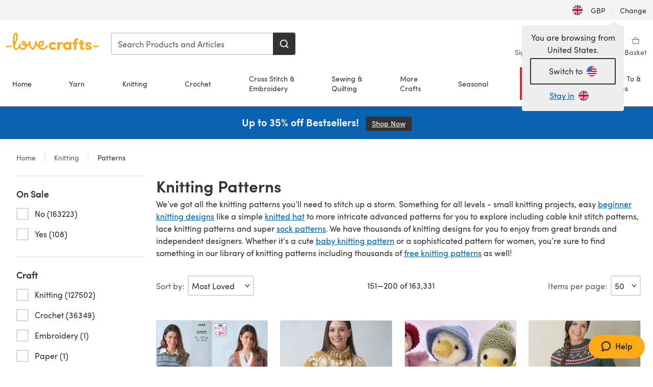

--- FILE ---
content_type: text/html; charset=utf-8
request_url: https://www.lovecrafts.com/en-gb/l/knitting/knitting-patterns?page=4
body_size: 114142
content:
<!doctype html>
<html data-n-head-ssr dir="ltr" lang="en-GB" data-n-head="%7B%22dir%22:%7B%22ssr%22:%22ltr%22%7D,%22lang%22:%7B%22ssr%22:%22en-GB%22%7D%7D">
  <head >
    <title>Knitting Patterns  | LoveCrafts</title><meta data-n-head="ssr" charset="utf-8"><meta data-n-head="ssr" name="viewport" content="width=device-width, initial-scale=1"><meta data-n-head="ssr" name="format-detection" content="telephone=no"><meta data-n-head="ssr" rel="preload" as="font" type="font/woff2" href="https://cms.prod.lovecrafts.co/media/fonts/sofia_pro_regular.woff2" crossorigin="anonymous"><meta data-n-head="ssr" rel="preload" as="font" type="font/woff2" href="https://cms.prod.lovecrafts.co/media/fonts/sofia_pro_semi_bold.woff2" crossorigin="anonymous"><meta data-n-head="ssr" name="generator" content="Vue Storefront 2"><meta data-n-head="ssr" data-hid="title" name="title" content="Knitting Patterns "><meta data-n-head="ssr" data-hid="description" name="description" content="For all the knitting inspiration you need, browse thousands of knitting patterns at LoveCrafts! From small beginner knitting projects to challenging knitting designs. "><meta data-n-head="ssr" data-hid="og:image" name="og:image" content="https://assets.prod.lovecrafts.co/_nuxt/img/lc-logo.a070190.jpg"><link data-n-head="ssr" rel="icon" type="image/x-icon" href="/icons/favicon-lovecrafts.ico"><link data-n-head="ssr" id="canonical" rel="canonical" href="https://www.lovecrafts.com/en-gb/l/knitting/knitting-patterns?page=4"><link data-n-head="ssr" rel="alternate" href="https://www.lovecrafts.com/en-gb/l/knitting/knitting-patterns" hreflang="en-gb"><link data-n-head="ssr" rel="alternate" href="https://www.lovecrafts.com/en-gb/l/knitting/knitting-patterns" hreflang="x-default"><link data-n-head="ssr" rel="alternate" href="https://www.lovecrafts.com/en-us/l/knitting/knitting-patterns" hreflang="en-us"><link data-n-head="ssr" rel="alternate" href="https://www.lovecrafts.com/en-us/l/knitting/knitting-patterns" hreflang="en-ca"><link data-n-head="ssr" rel="alternate" href="https://www.lovecrafts.com/en-au/l/knitting/knitting-patterns" hreflang="en-au"><link data-n-head="ssr" rel="alternate" href="https://www.lovecrafts.com/en-au/l/knitting/knitting-patterns" hreflang="en-nz"><link data-n-head="ssr" rel="alternate" href="https://www.lovecrafts.com/de-de/l/stricken/strickanleitungen" hreflang="de"><link data-n-head="ssr" rel="alternate" href="https://www.lovecrafts.com/fr-fr/l/tricot/modeles-tricot" hreflang="fr-fr"><script data-n-head="ssr" data-hid="consent">
    // Google
    
    window.dataLayer = window.dataLayer || [];
    function gtag() { dataLayer.push(arguments); }
    gtag('consent', 'default', {
      ad_storage: 'granted',
      analytics_storage: 'granted',
      functionality_storage: 'granted',
      personalization_storage: 'granted',
      security_storage: 'granted',
      ad_user_data: 'granted',
      ad_personalization: 'granted'
    });
    gtag('consent', 'default', {
      ad_storage: 'denied',
      analytics_storage: 'denied',
      functionality_storage: 'denied',
      personalization_storage: 'denied',
      security_storage: 'denied',
      ad_user_data: 'denied',
      ad_personalization: 'denied',
      region: ["AT", "BE", "BG", "HR", "CY", "CZ", "DK", "EE", "FI", "FR", "DE", "GR", "HU", "IE", "IT", "LV", "LT", "LU", "MT", "NL", "PL", "PT", "RO", "SK", "SI", "ES", "SE", "NO", "IS", "LI", "GB", "CH", "US-CA", "US-CO", "US-CT", "US-VA", "US-UT"]
    });

    
      // Microsoft
      window.bing4069688 = window.bing4069688 || [];
      window.bing4069688.push('consent', 'default', {
        ad_storage: 'denied'
      });
    
    </script><script data-n-head="ssr" data-hid="rudderlabs-clean">
      const rudderKeys = Object.keys(localStorage).filter(x => x.startsWith('rudder_'));
      if (rudderKeys.length > 21) {
        rudderKeys.forEach(x => localStorage.removeItem(x));
      }
    </script><script data-n-head="ssr" data-hid="rudderlabs">
      (function() {
        "use strict";

        window.RudderSnippetVersion = "3.0.60";
        var identifier = "rudderanalytics";
        if (!window[identifier]) {
          window[identifier] = [];
        }
        var rudderanalytics = window[identifier];
        if (Array.isArray(rudderanalytics)) {
          if (rudderanalytics.snippetExecuted === true && window.console && console.error) {
            console.error("RudderStack JavaScript SDK snippet included more than once.");
          } else {
            rudderanalytics.snippetExecuted = true;
            window.rudderAnalyticsBuildType = "legacy";
            var sdkBaseUrl = "https://events-sdk.prod.lovecrafts.co";
            var sdkVersion = "v3";
            var sdkFileName = "rsa.min.js";
            var scriptLoadingMode = "async";
            var methods = [ "setDefaultInstanceKey", "load", "ready", "page", "track", "identify", "alias", "group", "reset", "setAnonymousId", "startSession", "endSession", "consent" ];
            for (var i = 0; i < methods.length; i++) {
              var method = methods[i];
              rudderanalytics[method] = function(methodName) {
                return function() {
                  if (Array.isArray(window[identifier])) {
                    rudderanalytics.push([ methodName ].concat(Array.prototype.slice.call(arguments)));
                  } else {
                    var _methodName;
                    (_methodName = window[identifier][methodName]) === null || _methodName === undefined || _methodName.apply(window[identifier], arguments);
                  }
                };
              }(method);
            }
            try {
              new Function('class Test{field=()=>{};test({prop=[]}={}){return prop?(prop?.property??[...prop]):import("");}}');
              window.rudderAnalyticsBuildType = "modern";
            } catch (e) {}
            var head = document.head || document.getElementsByTagName("head")[0];
            var body = document.body || document.getElementsByTagName("body")[0];
            window.rudderAnalyticsAddScript = function(url, extraAttributeKey, extraAttributeVal) {
              var scriptTag = document.createElement("script");
              scriptTag.src = url;
              scriptTag.setAttribute("data-loader", "RS_JS_SDK");
              if (extraAttributeKey && extraAttributeVal) {
                scriptTag.setAttribute(extraAttributeKey, extraAttributeVal);
              }
              if (scriptLoadingMode === "async") {
                scriptTag.async = true;
              } else if (scriptLoadingMode === "defer") {
                scriptTag.defer = true;
              }
              if (head) {
                head.insertBefore(scriptTag, head.firstChild);
              } else {
                body.insertBefore(scriptTag, body.firstChild);
              }
            };
            window.rudderAnalyticsMount = function() {
              (function() {
                if (typeof globalThis === "undefined") {
                  var getGlobal = function getGlobal() {
                    if (typeof self !== "undefined") {
                      return self;
                    }
                    if (typeof window !== "undefined") {
                      return window;
                    }
                    return null;
                  };
                  var global = getGlobal();
                  if (global) {
                    Object.defineProperty(global, "globalThis", {
                      value: global,
                      configurable: true
                    });
                  }
                }
              })();
              window.rudderAnalyticsAddScript("".concat(sdkBaseUrl, "/").concat(sdkVersion, "/").concat(window.rudderAnalyticsBuildType, "/").concat(sdkFileName), "data-rsa-write-key", "2erkLjtKgPvvp2JvL9ZflCBVULL");
            };
            if (typeof Promise === "undefined" || typeof globalThis === "undefined") {
              window.rudderAnalyticsAddScript("https://polyfill-fastly.io/v3/polyfill.min.js?version=3.111.0&features=Symbol%2CPromise&callback=rudderAnalyticsMount");
            } else {
              window.rudderAnalyticsMount();
            }
          }
        }
      })();
    </script><script data-n-head="ssr" data-hid="cookieyes-event">
    document.addEventListener('cookieyes_banner_load', (eventData) => {
      const data = eventData.detail;

      const categories = Object.entries(data.categories).reduce((accumulator, [k, v]) => {
        accumulator[v ? 'allowedConsentIds' : 'deniedConsentIds'].push(k);
        return accumulator;
      }, {allowedConsentIds:[], deniedConsentIds:[]});

      const consentOptions={"consentManagement":{"enabled":true,"provider":"custom"}};

      if (data.activeLaw !== 'gdpr' || data.isUserActionCompleted) {
        
          window.bing4069688.push('consent', 'update', {
            ad_storage: data.categories.advertisement ? 'granted' : 'denied'
          });
        
        
        consentOptions.consentManagement = {...consentOptions.consentManagement, ...categories};
      } else {
        consentOptions.preConsent = {"enabled":true,"storage":{"strategy":"anonymousId"},"events":{"delivery":"buffer"}};
      }

      document.addEventListener('cookieyes_consent_update', (eventData) => {
        
          window.bing4069688.push('consent', 'update', {
            ad_storage: eventData.detail.accepted.includes('advertisement') ? 'granted' : 'denied'
          });
        

        rudderanalytics.consent({
          consentManagement: {
            allowedConsentIds: eventData.detail.accepted,
            deniedConsentIds: eventData.detail.rejected
          }
        });
      });

      window.rudderanalytics.load("2erkLjtKgPvvp2JvL9ZflCBVULL", "https://events.prod.lovecrafts.co", {
        configUrl: "https://events-api.prod.lovecrafts.co",
        ...consentOptions,
        externalAnonymousIdCookieName: 'ajs_anonymous_id',
        storage: {
          type: "localStorage"
        }
      });
    });
    </script><script data-n-head="ssr" data-hid="cookieyes" src="https://cdn-cookieyes.com/client_data/59860e8ef1dcbb12efcf6317/script.js" defer></script><script data-n-head="ssr" type="application/ld+json">{"@context":"https://schema.org","@type":"BreadcrumbList","itemListElement":[{"@type":"ListItem","position":1,"name":"Home","item":"https://www.lovecrafts.com/en-gb"},{"@type":"ListItem","position":2,"name":"Knitting","item":"https://www.lovecrafts.com/en-gb/l/knitting"}]}</script><link rel="preload" href="https://assets.prod.lovecrafts.co/_nuxt/a71037f.modern.js" as="script"><link rel="preload" href="https://assets.prod.lovecrafts.co/_nuxt/d989a86.modern.js" as="script"><link rel="preload" href="https://assets.prod.lovecrafts.co/_nuxt/css/53db6c0.css" as="style"><link rel="preload" href="https://assets.prod.lovecrafts.co/_nuxt/ef2b45d.modern.js" as="script"><link rel="preload" href="https://assets.prod.lovecrafts.co/_nuxt/css/1a132a2.css" as="style"><link rel="preload" href="https://assets.prod.lovecrafts.co/_nuxt/de2a539.modern.js" as="script"><link rel="stylesheet" href="https://assets.prod.lovecrafts.co/_nuxt/css/53db6c0.css"><link rel="stylesheet" href="https://assets.prod.lovecrafts.co/_nuxt/css/1a132a2.css">
  </head>
  <body class="lovecrafts" data-n-head="%7B%22class%22:%7B%22ssr%22:%22lovecrafts%22%7D%7D">
    <div data-server-rendered="true" id="__nuxt"><!----><div id="__layout"><div class="layout non-js" data-v-8cd328fc><a href="#main-content" class="visually-hidden" data-v-8cd328fc>Skip to main content</a> <div data-v-67432fbc data-v-8cd328fc><noscript data-v-67432fbc><div class="sf-notification noscript-warning color-warning" data-v-67432fbc><span role="none" class="sf-notification__icon sf-icon" style="--icon-size:24px;" data-v-67432fbc><svg width="24" height="24" viewBox="0 0 24 24" fill="none" xmlns="http://www.w3.org/2000/svg" role="none"><path stroke="var(--icon-color)" d="M12 21C16.9706 21 21 16.9706 21 12C21 7.02944 16.9706 3 12 3C7.02944 3 3 7.02944 3 12C3 16.9706 7.02944 21 12 21Z" stroke-width="1.25"></path><path fill="var(--icon-color)" d="M12 9.74999C11.3233 9.74999 10.7143 9.17856 10.7143 8.46427C10.7143 7.74999 11.3233 7.17856 12 7.17856C12.6767 7.17856 13.2857 7.74999 13.2857 8.46427C13.2857 9.17856 12.7444 9.74999 12 9.74999Z"></path><path fill="var(--icon-color)" d="M12.3214 11.3571H11.6786C11.3235 11.3571 11.0357 11.645 11.0357 12V16.5C11.0357 16.855 11.3235 17.1429 11.6786 17.1429H12.3214C12.6765 17.1429 12.9643 16.855 12.9643 16.5V12C12.9643 11.645 12.6765 11.3571 12.3214 11.3571Z"></path></svg></span> <div><div class="sf-notification__title smartphone-only display-none">
          
        </div> <strong data-v-67432fbc>JavaScript seems to be disabled in your browser.</strong> <p class="noscript-text" data-v-67432fbc>You must have JavaScript enabled in your browser to utilize the functionality of this website.</p> <a href="https://www.enable-javascript.com/en" rel="noopener noreferrer" target="_blank" data-v-67432fbc>Enable JavaScript
        </a></div> <button type="button" aria-label="Close notification" class="display-none sf-button--pure sf-notification__close sf-button"><span class="sf-icon color-white" style="--icon-color:;--icon-size:;"><svg viewBox="0 0 24 24" preserveAspectRatio="none" class="sf-icon-path"><defs><linearGradient id="linearGradient-16068786" x1="0" y1="0" x2="1" y2="0"><stop offset="1" stop-color="var(--icon-color)"></stop> <stop offset="0" stop-color="var(--icon-color-negative, var(--c-gray-variant))"></stop></linearGradient></defs> <path d="M21.261 2.22a.748.748 0 00-1.057 0l-8.464 8.463-8.463-8.464a.748.748 0 10-1.058 1.058l8.464 8.463-8.464 8.464a.748.748 0 101.058 1.057l8.463-8.463 8.464 8.463a.748.748 0 101.057-1.057l-8.463-8.464 8.463-8.463a.748.748 0 000-1.058z" fill="var(--icon-color)" style="height:100%;"></path></svg></span></button></div></noscript></div> <div class="sf-top-bar desktop-only" data-v-8cd328fc><div class="sf-top-bar__container"><div class="sf-top-bar__left"></div> <div class="sf-top-bar__center"></div> <div class="sf-top-bar__right"><div class="locale-container"><button type="button" data-cy="locale-select_change-langauge" class="container__lang container__lang--selected sf-button"><span class="country-img sf-icon"><img src="https://assets.prod.lovecrafts.co/_nuxt/assets/flags/GB.d6fa30.svg" alt="GB" loading="eager"></span> <span class="selected-country">
      GBP <span aria-hidden="true" class="divider">|</span>
      Change
    </span></button></div></div></div></div> <div id="layout" data-v-8cd328fc><div class="app-header" data-v-8cd328fc><div class="the-header-wrapper"><div class="the-header"><div active-sidebar="activeSidebar" class="sf-header"><div class="sf-header__wrapper"><header class="sf-header__header">​ <div class="sf-header__aside"></div> <div class="sf-header__actions"><div class="logo-container"><button aria-label="Open mobile menu" class="sf-header__hamburger smartphone-only"><span role="none" class="sf-header__icon sf-icon" style="--icon-size:25px;"><svg width="24" height="24" viewBox="0 0 24 24" fill="none" xmlns="http://www.w3.org/2000/svg" role="none"><path d="M3.75 4.5H20.25C20.7 4.5 21 4.8 21 5.25C21 5.7 20.7 6 20.25 6H3.75C3.3 6 3 5.7 3 5.25C3 4.8 3.3 4.5 3.75 4.5Z" fill="var(--icon-color)"></path><path d="M3.75 11.25H20.25C20.7 11.25 21 11.55 21 12C21 12.45 20.7 12.75 20.25 12.75H3.75C3.3 12.75 3 12.45 3 12C3 11.55 3.3 11.25 3.75 11.25Z" fill="var(--icon-color)"></path><path d="M3.75 18H20.25C20.7 18 21 18.3 21 18.75C21 19.2 20.7 19.5 20.25 19.5H3.75C3.3 19.5 3 19.2 3 18.75C3 18.3 3.3 18 3.75 18Z" fill="var(--icon-color)"></path></svg></span> <span class="sf-header__icon-label">Menu</span></button> <a href="/en-gb" class="sf-header__logo"><span class="sf-header__logo-image sf-icon"><svg xmlns="http://www.w3.org/2000/svg" width="181" height="34" role="img" viewBox="0 0 736.8 138.9" xml:space="preserve" id="lovecrafts-secondary" preserveAspectRatio="xMinYMin meet"><title>LoveCrafts</title><g fill="#FFAB15" style="fill:var(--custom-fill-color-0,#FFAB15);"><path d="M39.5 105.2H5.6c-3.1 0-5.6 2.5-5.6 5.6 0 3.1 2.5 5.6 5.6 5.6h33.9c3.1 0 5.6-2.5 5.6-5.6 0-3.1-2.5-5.6-5.6-5.6zM323.6 102.3c-1.4.6-2.5 2-3.5 3.3-.3.3-7.3 9.3-11.8 13.2-4.2 3.6-11.5 7.4-18.5 7.3-14.8-.2-19.6-11.7-19.6-11.7s15.7-2.9 25.2-13.7c8.3-9.4 8.6-19 6.4-25-2.7-7.3-9.6-12.1-17.7-12-11 .1-19.2 8.4-23.7 17.4-2.7 5.4-4.4 11.7-4.9 18.1-7.5-6.5-9.6-20.8-10.5-24.6-.8-3.7-1.4-5-2.4-6.1-1.6-1.8-4.1-2.4-5.9-2.1-6.8.8-6.2 7.7-6 11.9.1 1.4.1 2.8.1 4.1-.9 12.4-5.4 25.3-13.1 36.6-3.1 4.5-4.9 6-5.2 6-.4 0-2.6-1.5-5-4.8-7.1-9.8-11.9-22.4-13.5-34.5-.4-2.9-.5-5.8-.3-9.1.2-2.9.2-5.8-1.7-8-1.2-1.4-3.1-2.2-5-2.2-2.9 0-5.5 1.7-6.4 4.2-.3.5-.7 2.9-.8 4.3-.3 4.6-1.7 9.6-3.9 12.4-4.4 5.9-11.5 8-11.5 8s-2.5-15.7-14-25.3c-4.1-3.4-8.3-4.6-12.7-4.8-7.2-.2-15.7 5.9-13.8 17.8.6 3.9 2.3 8.2 4.9 12 7.5 11.1 19.4 13.7 23.1 14.3 0 1.4-1.4 6.8-5.8 11-2.7 2.6-7.4 5.3-13 5.3-4.6 0-8.6-2.3-11.3-5-3.4-3.2-6.2-8.4-6.9-12.3-.2-1.2-1.2-7.5 2-12.3 1.3-1.9 1.4-4.1.4-5.9-1.2-2.2-3.7-3.6-6.3-3.6-2.2 0-3.9 1.2-5.4 3-2 2.4-3.4 6-3.9 12.4-.7 9-12.5 24.4-21 24.1-6.8-.2-10.5-12.6-12.1-20.9 0 0 18.2-30.5 22.6-58.4C95.4 19.6 91 10 87.8 5.4 85.3 2 81.5-.1 77.3 0c-3.6.1-6.4 1.2-9.2 3.8-5.2 4.7-9.4 15.3-12.5 33.9-2 12.3-2.7 25.4-2.4 40.1.1 6.6.6 20.8 4.8 37 4.2 16 12.4 23.9 22.3 23.9 5.8 0 11.8-3.8 15.5-6.7 6.3-5 10.1-10.5 10.1-10.5s7 17 26.9 17.2c16.1.2 30.2-12.7 32.4-29.5v-.2l.2-.1c10.8-2.4 17.7-9.8 17.7-9.8s3.8 14.4 11.4 25c4.2 5.9 10.6 14.7 18 14.6 4.4 0 9.5-3.6 16.9-13.7 7.8-10.6 12.2-26.4 12.2-26.4s3.7 10.7 15.2 15.5c1.9 7 5.8 13.4 12 18 5.8 4.3 13.2 6.6 20.7 6.6 11.5 0 21.3-5.6 28.1-11.8 7.4-6.6 14-15.4 14.2-15.7 1.6-2.5.8-6.1-1.3-8-1.6-1.3-4.2-2.1-6.9-.9zM143.2 90.7c-6.5-6.3-6.7-9.7-6.6-10.5.2-1.8 1.6-2.1 2.1-2.1 2.1 0 4.7 4 6.1 6.1 3.4 4.7 5.8 11.2 5.8 11.2s-4-1.5-7.4-4.7zm-77.2-8s-.1-24.1 1.1-35.4c1.1-10 2.4-21.3 6.8-30.9.5-1.1 1.8-3.9 2.9-4 1-.1 1.9 2 2.5 4.7 2 8.9 1.1 19.2-1.7 32.8C74.3 64.9 66 82.7 66 82.7zm202.1 19.6s.1-8 3.6-15.1c2.8-5.7 5.9-9.2 9.7-10.5 2.9-1 5.8-.2 7.5 1.8 1.2 1.5 1.6 3.5 1.1 5.7-1.2 5.2-4.6 9-7.4 11.4-6.6 5.5-14.5 6.7-14.5 6.7zM373.5 75c10.9 0 20.7 4.7 26.6 13l-14.8 10.6c-2.5-3.9-7.1-6.2-11.8-6.2-7.7 0-15.2 5.5-15.2 14.3s7.5 14.7 15.2 14.7c4.7 0 9.3-2.2 11.8-6.2l14.8 10.5c-5.8 8.3-15.6 13.1-26.6 13.1-17.6 0-33.3-12.8-33.3-32.1 0-19.2 15.7-31.7 33.3-31.7zM426.6 137.6h-18.2V76.3h18.2v14.8c3.1-11.4 11-16.1 17.3-16.1 4.3 0 7.6.8 10.5 2.2l-3.3 16.4c-3.3-1.6-6.4-1.8-9.3-1.8-10.5 0-15.2 8.3-15.2 24.4v21.4zM503.4 130.6c-3.9 5.9-13.1 8.1-17.8 8.1-15.6 0-31.2-12.2-31.2-31.9s15.6-31.9 31.2-31.9c3.9 0 13.1 1.3 17.8 8.1v-6.8h18.1v61.2h-18.1v-6.8zm-14.8-9.2c7.5 0 14.8-5.4 14.8-14.6s-7.3-14.6-14.8-14.6c-7.6 0-15.3 5.8-15.3 14.6 0 8.9 7.7 14.6 15.3 14.6zM650.4 112.4c-18.4-5-18.5-14.3-18.4-19.9.1-9 11-17.4 23.9-17.4 12.2 0 25 5.4 25.2 20.3h-17.2c-.1-4.6-4.1-5.4-6.9-5.4-3.9 0-6.6 1.8-6.4 4.6.1 1.8 1.7 3.7 5.4 4.6l10.4 2.8c14.8 4.1 16.7 13.9 16.7 17.8 0 13-13.6 19.1-26.5 19.1-12.5 0-25.4-7.5-25.6-21.1h17c.1 3.5 4.1 7.1 9 7.1 4.1-.1 7.5-2 7.5-5.1 0-2.6-1.6-4.1-6-5.2l-8.1-2.2zM609.4 76.3V55.6L591 61.5v14.8h-11.1v16.1h11V118c0 6.4 1.9 11.6 5.7 15.3 3.8 3.7 9 5.6 15.6 5.6 4.1 0 7.7-.6 9.8-1.6v-15.7c-1.7.3-3.3.5-4.7.5-5.2 0-7.9-2.6-7.9-7.6v-22H622V76.3h-12.6zM565.7 44.4c-3.8 0-11.8.6-17.6 6.7-4.2 4.5-6.4 10.5-6.4 17.9v7.3h-11.5v16.1h11.5v45.2H560V92.4h12.3V76.3H560v-6.7c0-3.4.9-5.9 2.8-7.3 1.8-1.4 3.7-2.1 6.3-2.1 2.5 0 4.6.4 5.2.5V45.6c-1.7-.8-4.6-1.2-8.6-1.2zM731.2 105.2h-33.9c-3.1 0-5.6 2.5-5.6 5.6 0 3.1 2.5 5.6 5.6 5.6h33.9c3.1 0 5.6-2.5 5.6-5.6 0-3.1-2.5-5.6-5.6-5.6z"></path></g></svg></span></a> <a href="/en-gb/cart" class="smartphone-only lc-link--pure sf-header__cart"><span role="none" class="sf-header__icon sf-icon" style="--icon-size:25px;"><svg width="25" height="25" viewBox="0 0 25 25" fill="none" xmlns="http://www.w3.org/2000/svg" role="none"><path d="M16.7558 9.77767C16.3958 9.77767 16.1258 9.50767 16.1258 9.14767C16.1258 6.89767 14.5958 5.18767 12.6158 5.18767C10.5458 5.18767 9.10579 6.80767 9.10579 8.96767C9.10579 9.32767 8.83579 9.59767 8.47579 9.59767C8.11579 9.59767 7.93579 9.41767 7.93579 9.05767C7.93579 6.17767 9.91579 4.01767 12.6158 4.01767C15.2258 4.01767 17.2958 6.26767 17.2958 9.14767C17.2958 9.50767 17.1158 9.77767 16.7558 9.77767Z" fill="var(--icon-color)"></path><path d="M18.9157 20.2177H6.31572C6.04572 20.2177 5.77572 19.9477 5.68572 19.6777L3.61572 9.41767C3.61572 9.23767 3.61572 8.96767 3.70572 8.87767C3.79572 8.69767 3.97572 8.60767 4.15572 8.60767H20.9857C21.1657 8.60767 21.3457 8.69767 21.4357 8.87767C21.6157 9.05767 21.6157 9.23767 21.6157 9.41767L19.5457 19.6777C19.4557 19.9477 19.2757 20.2177 18.9157 20.2177ZM6.76572 18.9577H18.4657L20.2657 9.86767H4.96572L6.76572 18.9577Z" fill="var(--icon-color)"></path></svg></span> <div class="cart-badge-wrapper" style="display:none;"><span class="sf-badge--number cart-badge sf-badge">0</span></div> <span class="sf-header__icon-label">Basket</span></a> <form autocomplete="off" method="get" action="/en-gb/search" role="search" class="search-wrapper"><div class="sf-search-bar sf-header__search"><div data-testid="q" class="sf-input"><div class="sf-input__wrapper"><input id="q" name="q" type="search" role="combobox" aria-controls="search-autocomplete" aria-autocomplete="both" aria-haspopup="dialog" aria-expanded="false" placeholder="Search Products and Articles" aria-label="Search" value=""> <span class="sf-input__bar"></span> <label for="q" class="sf-input__label will-change display-none"></label> <!----></div> <div class="sf-input__error-message"><div class="display-none"></div></div></div> <div id="search-autocomplete" role="dialog" hidden="hidden" class="autocomplete"><div hidden="hidden" class="type-headers-wrapper"><ul class="type-headers"><li data-list="text-suggestions"><button type="button" class="sf-button sf-button--pure type-headers__tab-btn">
          Products<span class="count count--products"></span></button></li> <li data-list="articles"><button type="button" class="sf-button sf-button--pure type-headers__tab-btn">
          Articles<span class="count count--articles"></span></button></li></ul></div> <div hidden="hidden" data-list="recent-searches" class="suggestion-list text"><header><h4>Recent Searches</h4> <button type="button" aria-label="Recent Searches Clear" class="sf-button sf-button--text clear-all">
        Clear
      </button></header> <ul aria-label="Recent Searches"></ul></div> <div hidden="hidden" data-list="text-suggestions" class="suggestion-list text"><h4 aria-hidden="true" class="suggestion-list__title">
      Products <span class="count count--products"></span></h4> <ul aria-label="Products"></ul> <button type="submit" class="sf-button autocomplete__see-all">
      See all search results
    </button></div> <div hidden="hidden" data-list="articles" class="suggestion-list image"><h4 aria-hidden="true" class="suggestion-list__title">
      Articles <span class="count count--articles"></span></h4> <ul aria-label="Articles"></ul></div> <div hidden="hidden" aria-live="polite" class="no-results"><span>No matches found for '<strong></strong>'</span></div></div> <button type="submit" aria-label="Search" class="search-button sf-button"><span role="none" class="sf-icon" style="--icon-color:var(--c-white);--icon-size:20px;"><svg viewBox="0 0 24 24" preserveAspectRatio="none" role="none" class="sf-icon-path"><title></title> <!----> <path d="M21.668 20.108l-3.59-3.562c2.803-3.588 2.508-8.698-.713-11.917A8.948 8.948 0 0010.998 2c-2.41 0-4.671.934-6.368 2.629A8.937 8.937 0 002 10.992c0 2.408.934 4.669 2.63 6.364a8.948 8.948 0 006.368 2.628 8.893 8.893 0 005.532-1.916l3.565 3.612c.22.221.492.32.786.32.295 0 .566-.123.787-.32.443-.417.443-1.13 0-1.572zm-3.884-9.116a6.723 6.723 0 01-1.992 4.792 6.777 6.777 0 01-4.794 1.99 6.773 6.773 0 01-4.795-1.99 6.769 6.769 0 01-1.991-4.792c0-1.818.712-3.514 1.991-4.791a6.777 6.777 0 014.795-1.99c1.819 0 3.516.711 4.794 1.99a6.729 6.729 0 011.992 4.791z" fill="var(--icon-color)" style="height:100%;"></path></svg></span></button></div> <button type="reset" aria-label="Clear search" class="clear"><span role="none" class="sf-icon" style="--icon-size:14px;"><svg height="14" viewBox="0 0 14 14" width="14" xmlns="http://www.w3.org/2000/svg" role="none"><path d="m32 11v16m-8-8h16" fill="none" stroke="currentColor" stroke-linecap="round" stroke-linejoin="round" stroke-width="1.5" transform="matrix(.70710678 -.70710678 .70710678 .70710678 -29.062446 16.192388)"></path></svg></span></button></form></div> <div class="sf-header__icons"><a href="/en-gb/account" data-testid="accountIcon" class="lc-link--pure sf-header__action"><span role="none" class="sf-header__icon sf-icon" style="--icon-size:1.25rem;"><svg width="25" height="25" viewBox="0 0 25 25" fill="none" xmlns="http://www.w3.org/2000/svg" role="none"><g clip-path="url(#clip0)"><path d="M21.0051 20.5552C21.0051 15.9146 17.2083 12.1177 12.5676 12.1177C7.927 12.1177 4.13013 15.9146 4.13013 20.5552H21.0051Z" stroke="var(--icon-color)" stroke-width="1.25" stroke-miterlimit="10" stroke-linecap="round" stroke-linejoin="round"></path><path d="M12.5676 12.1177C14.8976 12.1177 16.7864 10.2289 16.7864 7.89893C16.7864 5.56897 14.8976 3.68018 12.5676 3.68018C10.2377 3.68018 8.34888 5.56897 8.34888 7.89893C8.34888 10.2289 10.2377 12.1177 12.5676 12.1177Z" stroke="var(--icon-color)" stroke-width="1.25" stroke-miterlimit="10" stroke-linecap="round" stroke-linejoin="round"></path></g><defs><clipPath id="clip0"><rect width="24" height="24" fill="white" transform="translate(0.567627 0.117676)"></rect></clipPath></defs></svg></span> <div class="notifications-badge-wrapper" style="display:none;"><span class="sf-badge--number notifications-badge sf-badge">
                
              </span></div> <span class="header-action-text">Sign in</span></a> <a href="/en-gb/account/wishlist" data-testid="wishlistIcon" class="lc-link--pure sf-header__action"><span role="none" class="sf-header__icon sf-icon" style="--icon-size:1.25rem;"><svg width="24" height="24" viewBox="0 0 24 24" fill="none" xmlns="http://www.w3.org/2000/svg" role="none"><path d="M15.8842 3C14.5579 3 12.9474 3.94737 12 5.17895C11.0526 3.94737 9.44211 3 8.11579 3C5.36842 3 3 5.46316 3 8.30526C3 13.8 11.0526 20.0526 12 20.0526C12.9474 20.0526 21 13.8 21 8.30526C21 5.46316 18.6316 3 15.8842 3Z" stroke="currentColor" stroke-width="1.25" stroke-linecap="round" stroke-linejoin="round"></path></svg></span> <span class="header-action-text">
              Wishlist
            </span></a> <a href="/en-gb/account/library" data-testid="libraryIcon" class="lc-link--pure sf-header__action"><span role="none" class="sf-header__icon sf-icon" style="--icon-size:1.25rem;"><svg width="25" height="25" viewBox="0 0 25 25" fill="none" xmlns="http://www.w3.org/2000/svg" role="none"><path fill-rule="evenodd" clip-rule="evenodd" d="M19.5383 5.88691H17.1088V4.15243C17.1088 3.58076 16.6466 3.11768 16.0767 3.11768H4.98704C4.42037 3.11768 3.95496 3.58433 3.95496 4.15674V17.3094C3.95496 17.8812 4.41897 18.3484 4.98704 18.3484H7.41649V20.0786C7.41649 20.6504 7.8805 21.1177 8.44858 21.1177H19.5383C20.1049 21.1177 20.5703 20.651 20.5703 20.0786V6.92597C20.5703 6.3542 20.1063 5.88691 19.5383 5.88691Z" stroke="var(--icon-color)" stroke-width="1.25"></path><path d="M5.73975 18.3484H16.0767C16.6432 18.3484 17.1088 17.8809 17.1088 17.3073C17.1088 16.9248 17.1088 13.128 17.1088 5.91681" stroke="var(--icon-color)" stroke-width="1.25"></path><path d="M7.07043 6.57922H13.9935V7.61768H7.07043V6.57922ZM7.07043 10.0408H13.9935V11.0792H7.07043V10.0408ZM7.07043 13.5023H13.9935V14.5408H7.07043V13.5023Z" fill="var(--icon-color)"></path></svg></span> <span class="header-action-text">My Library</span></a> <a href="/en-gb/cart" data-testid="cartIcon" class="lc-link--pure sf-header__action"><span role="none" class="sf-header__icon sf-icon" style="--icon-size:1.25rem;"><svg width="25" height="25" viewBox="0 0 25 25" fill="none" xmlns="http://www.w3.org/2000/svg" role="none"><path d="M16.7558 9.77767C16.3958 9.77767 16.1258 9.50767 16.1258 9.14767C16.1258 6.89767 14.5958 5.18767 12.6158 5.18767C10.5458 5.18767 9.10579 6.80767 9.10579 8.96767C9.10579 9.32767 8.83579 9.59767 8.47579 9.59767C8.11579 9.59767 7.93579 9.41767 7.93579 9.05767C7.93579 6.17767 9.91579 4.01767 12.6158 4.01767C15.2258 4.01767 17.2958 6.26767 17.2958 9.14767C17.2958 9.50767 17.1158 9.77767 16.7558 9.77767Z" fill="var(--icon-color)"></path><path d="M18.9157 20.2177H6.31572C6.04572 20.2177 5.77572 19.9477 5.68572 19.6777L3.61572 9.41767C3.61572 9.23767 3.61572 8.96767 3.70572 8.87767C3.79572 8.69767 3.97572 8.60767 4.15572 8.60767H20.9857C21.1657 8.60767 21.3457 8.69767 21.4357 8.87767C21.6157 9.05767 21.6157 9.23767 21.6157 9.41767L19.5457 19.6777C19.4557 19.9477 19.2757 20.2177 18.9157 20.2177ZM6.76572 18.9577H18.4657L20.2657 9.86767H4.96572L6.76572 18.9577Z" fill="var(--icon-color)"></path></svg></span> <div class="cart-badge-wrapper" style="display:none;"><span class="sf-badge--number cart-badge sf-badge">0</span></div> <span class="header-action-text">Basket</span></a></div> <nav class="sf-header__navigation"><div id="menu-backdrop"></div> <div class="nav-wrapper"><!----> <div data-target="Home" class="sf-header-navigation-item sale-none"><div class="sf-header-navigation-item__item"><a href="/en-gb/" class="sf-link sf-header-navigation-item__link lc-link--pure">Home</a></div></div><div data-target="Yarn" class="sf-header-navigation-item sale-none has-children"><div class="sf-header-navigation-item__item"><a href="/en-gb/l/yarns" class="sf-link sf-header-navigation-item__link lc-link--pure">Yarn</a></div></div><div data-target="Knitting" class="sf-header-navigation-item sale-none has-children"><div class="sf-header-navigation-item__item"><a href="/en-gb/l/knitting" class="sf-link sf-header-navigation-item__link lc-link--pure">Knitting</a></div></div><div data-target="Crochet" class="sf-header-navigation-item sale-none has-children"><div class="sf-header-navigation-item__item"><a href="/en-gb/l/crochet" class="sf-link sf-header-navigation-item__link lc-link--pure">Crochet</a></div></div><div data-target="Cross Stitch &amp; Embroidery" class="sf-header-navigation-item sale-none has-children"><div class="sf-header-navigation-item__item"><a href="/en-gb/l/cross-stitch-and-embroidery" class="sf-link sf-header-navigation-item__link lc-link--pure">Cross Stitch &amp; Embroidery</a></div></div><div data-target="Sewing &amp; Quilting" class="sf-header-navigation-item sale-none has-children"><div class="sf-header-navigation-item__item"><a href="/en-gb/l/sewing-and-quilting" class="sf-link sf-header-navigation-item__link lc-link--pure">Sewing &amp; Quilting</a></div></div><div data-target="More Crafts" class="sf-header-navigation-item sale-none has-children"><div class="sf-header-navigation-item__item"><a href="/en-gb/l/hobbies-and-crafts" class="sf-link sf-header-navigation-item__link lc-link--pure">More Crafts</a></div></div><div data-target="Seasonal" class="sf-header-navigation-item sale-none has-children"><div class="sf-header-navigation-item__item"><a href="/en-gb/c/article/spring-crafts" class="sf-link sf-header-navigation-item__link lc-link--pure">Seasonal</a></div></div><div data-target="Giant January Sale" class="sf-header-navigation-item sale-big has-children"><div class="sf-header-navigation-item__item"><a href="/en-gb/l/all-crafts-promotions/promotions/giant-january" class="sf-link sf-header-navigation-item__link lc-link--pure">Giant January Sale</a></div></div><div data-target="How To &amp; Ideas" class="sf-header-navigation-item sale-none has-children"><div class="sf-header-navigation-item__item"><a href="/en-gb/c/h/inspiration" class="sf-link sf-header-navigation-item__link lc-link--pure">How To &amp; Ideas</a></div></div></div> <div class="sf-mega-menu hide-mobile"><div class="sf-bar sf-mega-menu__bar"><div><button type="button" aria-label="back" class="sf-button--pure sf-bar__icon sf-button"><span class="sf-icon" style="--icon-color:;--icon-size:0.875rem;"><svg viewBox="0 0 24 24" preserveAspectRatio="none" class="sf-icon-path"><defs><linearGradient id="linearGradient-16069372" x1="0" y1="0" x2="1" y2="0"><stop offset="1" stop-color="var(--icon-color)"></stop> <stop offset="0" stop-color="var(--icon-color-negative, var(--c-gray-variant))"></stop></linearGradient></defs> <path d="M15.636 2L17 3.6 9.746 12 17 20.4 15.636 22 7 12z" fill="var(--icon-color)" style="height:100%;"></path></svg></span></button></div> <div><div class="sf-bar__title">Menu</div></div> <div><button type="button" aria-label="close" class="display-none sf-button--pure sf-bar__icon sf-button"><span class="sf-icon" style="--icon-color:;--icon-size:14px;"><svg viewBox="0 0 24 24" preserveAspectRatio="none" class="sf-icon-path"><defs><linearGradient id="linearGradient-16069373" x1="0" y1="0" x2="1" y2="0"><stop offset="1" stop-color="var(--icon-color)"></stop> <stop offset="0" stop-color="var(--icon-color-negative, var(--c-gray-variant))"></stop></linearGradient></defs> <path d="M21.261 2.22a.748.748 0 00-1.057 0l-8.464 8.463-8.463-8.464a.748.748 0 10-1.058 1.058l8.464 8.463-8.464 8.464a.748.748 0 101.058 1.057l8.463-8.463 8.464 8.463a.748.748 0 101.057-1.057l-8.463-8.464 8.463-8.463a.748.748 0 000-1.058z" fill="var(--icon-color)" style="height:100%;"></path></svg></span></button></div></div> <div class="sf-mega-menu__content"><div class="sf-mega-menu__menu"><div class="menu-item-level-1 sale-none"><div class="sf-mega-menu-column is-active"><a href="/en-gb/" data-label="Home" class="menu-link lc-link--pure sale-none" style="display:none;">
                  Home
                  <!----></a> <div class="sf-mega-menu-column__content"></div></div></div><div class="menu-item-level-1 sale-none"><div class="sf-mega-menu-column is-active"><a href="/en-gb/l/yarns" data-label="Yarn" class="menu-link lc-link--pure sale-none" style="display:none;">
                  Yarn
                  <span role="none" class="open-right sf-icon" style="--icon-color:var(--c-black);--icon-size:18px;"><svg viewBox="0 0 24 24" preserveAspectRatio="none" role="none" class="sf-icon-path"><title></title> <!----> <path d="M8.364 22L7 20.4l7.254-8.4L7 3.6 8.364 2 17 12z" fill="var(--icon-color)" style="height:100%;"></path></svg></span></a> <div class="sf-mega-menu-column__content"> <ul class="sf-list menu-content-level-1" style="display:none;"><li class="sf-list__item"><a href="/en-gb/l/yarns" class="menu-item-level-2 lc-link--pure no-child">
                    All Yarn
                    <!----></a> <ul class="sf-list"></ul></li><li class="sf-list__item"><a href="/en-gb/l/yarns?sort=newest" class="menu-item-level-2 lc-link--pure no-child">
                    NEW IN
                    <!----></a> <ul class="sf-list"></ul></li><li class="sf-list__item"><a href="/en-gb/l/yarns/multi-packs-and-kits" class="menu-item-level-2 lc-link--pure no-child">
                    SAVE WITH YARN PACKS
                    <!----></a> <ul class="sf-list"></ul></li><li class="sf-list__item"><a href="/en-gb/l/back-in-stock" class="menu-item-level-2 lc-link--pure no-child">
                    BACK IN STOCK
                    <!----></a> <ul class="sf-list"></ul></li><li class="sf-list__item"><a href="/en-gb/l/all-crafts-promotions/promotions/clearance-lovecrafts?filter-type.en-GB=Yarns" class="menu-item-level-2 lc-link--pure no-child">
                    YARN CLEARANCE
                    <!----></a> <ul class="sf-list"></ul></li><li class="sf-list__item"><a href="/en-gb/c/article/yarns-all-brands" class="menu-item-level-2 lc-link--pure">
                    Yarn Brands
                    <span role="none" class="open-right sf-icon" style="--icon-size:18px;"><svg viewBox="0 0 24 24" preserveAspectRatio="none" role="none" class="sf-icon-path"><title></title> <!----> <path d="M8.364 22L7 20.4l7.254-8.4L7 3.6 8.364 2 17 12z" fill="var(--icon-color)" style="height:100%;"></path></svg></span></a> <ul class="sf-list"><li class="sf-list__item menu-item-level-3"><a href="/en-gb/l/yarns/yarns-by-brand/king-cole-yarn" class="lc-link--pure">King Cole</a></li><li class="sf-list__item menu-item-level-3"><a href="/en-gb/l/yarns/yarns-by-brand/cascade-yarn" class="lc-link--pure">Cascade Yarns</a></li><li class="sf-list__item menu-item-level-3"><a href="/en-gb/l/yarns/yarns-by-brand/debbie-bliss-yarn" class="lc-link--pure">Debbie Bliss</a></li><li class="sf-list__item menu-item-level-3"><a href="/en-gb/l/yarns/yarns-by-brand/hayfield-yarn" class="lc-link--pure">Hayfield</a></li><li class="sf-list__item menu-item-level-3"><a href="/en-gb/l/yarns/yarns-by-brand/malabrigo-yarn" class="lc-link--pure">Malabrigo</a></li><li class="sf-list__item menu-item-level-3"><a href="/en-gb/l/yarns/yarns-by-brand/millamia-yarn" class="lc-link--pure">MillaMia</a></li><li class="sf-list__item menu-item-level-3"><a href="/en-gb/l/yarns/yarns-by-brand/paintbox-yarns-yarn" class="lc-link--pure">Paintbox Yarns</a></li><li class="sf-list__item menu-item-level-3"><a href="/en-gb/l/yarns/yarns-by-brand/rowan-yarn" class="lc-link--pure">Rowan</a></li><li class="sf-list__item menu-item-level-3"><a href="/en-gb/l/yarns/yarns-by-brand/scheepjes-yarns" class="lc-link--pure">Scheepjes</a></li><li class="sf-list__item menu-item-level-3"><a href="/en-gb/l/yarns/yarns-by-brand/sirdar-yarn" class="lc-link--pure">Sirdar</a></li><li class="sf-list__item menu-item-level-3"><a href="/en-gb/l/yarns/yarns-by-brand/stylecraft-yarn" class="lc-link--pure">Stylecraft</a></li><li class="sf-list__item menu-item-level-3"><a href="/en-gb/l/yarns/yarns-by-brand/valley-yarns" class="lc-link--pure">Valley Yarns</a></li><li class="sf-list__item menu-item-level-3"><a href="/en-gb/c/article/yarns-all-brands" class="lc-link--pure">All Yarn Brands</a></li></ul></li><li class="sf-list__item"><a href="/en-gb/l/yarns" class="menu-item-level-2 lc-link--pure">
                    Yarn By Weight
                    <span role="none" class="open-right sf-icon" style="--icon-size:18px;"><svg viewBox="0 0 24 24" preserveAspectRatio="none" role="none" class="sf-icon-path"><title></title> <!----> <path d="M8.364 22L7 20.4l7.254-8.4L7 3.6 8.364 2 17 12z" fill="var(--icon-color)" style="height:100%;"></path></svg></span></a> <ul class="sf-list"><li class="sf-list__item menu-item-level-3"><a href="/en-gb/l/yarns/yarns-by-weight/4-ply-yarn" class="lc-link--pure">4-Ply Yarn</a></li><li class="sf-list__item menu-item-level-3"><a href="/en-gb/l/yarns/yarns-by-weight/sport-yarn" class="lc-link--pure">Sport Weight Yarn</a></li><li class="sf-list__item menu-item-level-3"><a href="/en-gb/l/yarns/yarns-by-weight/dk-yarn" class="lc-link--pure">DK Yarn</a></li><li class="sf-list__item menu-item-level-3"><a href="/en-gb/l/yarns/yarns-by-weight/aran-yarn" class="lc-link--pure">Aran &amp; Worsted Yarn</a></li><li class="sf-list__item menu-item-level-3"><a href="/en-gb/l/yarns/yarns-by-weight/chunky-yarn" class="lc-link--pure">Chunky Yarn</a></li><li class="sf-list__item menu-item-level-3"><a href="/en-gb/l/yarns/yarns-by-weight/super-chunky-yarn" class="lc-link--pure">Super Chunky Yarn</a></li><li class="sf-list__item menu-item-level-3"><a href="/en-gb/l/yarns/popular-yarns/baby-yarn" class="lc-link--pure">Baby Yarn</a></li><li class="sf-list__item menu-item-level-3"><a href="/en-gb/l/yarns" class="lc-link--pure">All Yarn Weights</a></li></ul></li><li class="sf-list__item"><a href="/en-gb/c/article/yarn-buying-guide" class="menu-item-level-2 lc-link--pure">
                    Yarn By Fibre
                    <span role="none" class="open-right sf-icon" style="--icon-size:18px;"><svg viewBox="0 0 24 24" preserveAspectRatio="none" role="none" class="sf-icon-path"><title></title> <!----> <path d="M8.364 22L7 20.4l7.254-8.4L7 3.6 8.364 2 17 12z" fill="var(--icon-color)" style="height:100%;"></path></svg></span></a> <ul class="sf-list"><li class="sf-list__item menu-item-level-3"><a href="/en-gb/l/yarns/yarns-by-fibre/acrylic-yarn" class="lc-link--pure">Acrylic Yarn</a></li><li class="sf-list__item menu-item-level-3"><a href="/en-gb/l/yarns/yarns-by-fibre/alpaca-yarn" class="lc-link--pure">Alpaca Yarn</a></li><li class="sf-list__item menu-item-level-3"><a href="/en-gb/l/yarns/yarns-by-fibre/bamboo-yarn" class="lc-link--pure">Bamboo Yarn</a></li><li class="sf-list__item menu-item-level-3"><a href="/en-gb/l/yarns/yarns-by-fibre/cashmere-yarn" class="lc-link--pure">Cashmere Yarn</a></li><li class="sf-list__item menu-item-level-3"><a href="/en-gb/l/yarns/yarns-by-fibre/cotton-yarn" class="lc-link--pure">Cotton Yarn</a></li><li class="sf-list__item menu-item-level-3"><a href="/en-gb/l/yarns/yarns-by-fibre/mohair-yarn" class="lc-link--pure">Mohair Yarn</a></li><li class="sf-list__item menu-item-level-3"><a href="/en-gb/l/yarns/yarns-by-fibre/silk-yarn" class="lc-link--pure">Silk Yarn</a></li><li class="sf-list__item menu-item-level-3"><a href="/en-gb/l/yarns/yarns-by-fibre/wool-yarn" class="lc-link--pure">Wool Yarn</a></li><li class="sf-list__item menu-item-level-3"><a href="/en-gb/c/article/yarn-buying-guide" class="lc-link--pure">All Yarn Fibres</a></li></ul></li><li class="sf-list__item"><a href="/en-gb/l/yarns" class="menu-item-level-2 lc-link--pure">
                    Popular
                    <span role="none" class="open-right sf-icon" style="--icon-size:18px;"><svg viewBox="0 0 24 24" preserveAspectRatio="none" role="none" class="sf-icon-path"><title></title> <!----> <path d="M8.364 22L7 20.4l7.254-8.4L7 3.6 8.364 2 17 12z" fill="var(--icon-color)" style="height:100%;"></path></svg></span></a> <ul class="sf-list"><li class="sf-list__item menu-item-level-3"><a href="/en-gb/l/yarns/popular-yarns/chenille-yarn" class="lc-link--pure">Chenille Yarn</a></li><li class="sf-list__item menu-item-level-3"><a href="/en-gb/l/yarns/popular-yarns/hand-dyed-yarns" class="lc-link--pure">Hand-Dyed Yarn</a></li><li class="sf-list__item menu-item-level-3"><a href="/en-gb/l/hobbies-and-crafts/macrame/fils-et-kits-macrame/macrame-yarn" class="lc-link--pure">Macramé Yarn</a></li><li class="sf-list__item menu-item-level-3"><a href="/en-gb/l/yarns/popular-yarns/eco-yarns" class="lc-link--pure">Recycled Yarn</a></li><li class="sf-list__item menu-item-level-3"><a href="/en-gb/l/yarns/yarns-by-brand/rico-yarn" class="lc-link--pure">Rico Yarn</a></li><li class="sf-list__item menu-item-level-3"><a href="/en-gb/search?q=sock%20yarn" class="lc-link--pure">Sock Yarn</a></li><li class="sf-list__item menu-item-level-3"><a href="/en-gb/l/yarns/popular-yarns/trendy-yarns" class="lc-link--pure">Trendy Yarns</a></li><li class="sf-list__item menu-item-level-3"><a href="/en-gb/l/yarns/popular-yarns/tweed-yarn" class="lc-link--pure">Tweed Yarn</a></li><li class="sf-list__item menu-item-level-3"><a href="/en-gb/l/yarns/popular-yarns/cheap-value-yarns" class="lc-link--pure">Value Yarn</a></li><li class="sf-list__item menu-item-level-3"><a href="/en-gb/l/yarns/yarns-by-colour/multi-coloured-yarn" class="lc-link--pure">Variegated Yarn</a></li><li class="sf-list__item menu-item-level-3"><a href="/en-gb/l/yarns" class="lc-link--pure">All Popular Yarn</a></li></ul></li></ul></div></div></div><div class="menu-item-level-1 sale-none"><div class="sf-mega-menu-column is-active"><a href="/en-gb/l/knitting" data-label="Knitting" class="menu-link lc-link--pure sale-none" style="display:none;">
                  Knitting
                  <span role="none" class="open-right sf-icon" style="--icon-color:var(--c-black);--icon-size:18px;"><svg viewBox="0 0 24 24" preserveAspectRatio="none" role="none" class="sf-icon-path"><title></title> <!----> <path d="M8.364 22L7 20.4l7.254-8.4L7 3.6 8.364 2 17 12z" fill="var(--icon-color)" style="height:100%;"></path></svg></span></a> <div class="sf-mega-menu-column__content"> <ul class="sf-list menu-content-level-1" style="display:none;"><li class="sf-list__item"><a href="/en-gb/l/knitting" class="menu-item-level-2 lc-link--pure no-child">
                    All Knitting
                    <!----></a> <ul class="sf-list"></ul></li><li class="sf-list__item"><a href="/en-gb/l/knitting/new" class="menu-item-level-2 lc-link--pure no-child">
                    New In
                    <!----></a> <ul class="sf-list"></ul></li><li class="sf-list__item"><a href="/en-gb/l/back-in-stock?filter-craft.en-GB=Knitting&amp;filter-craft.en-GB=Crochet&amp;intlink271022kcww" class="menu-item-level-2 lc-link--pure no-child">
                    Back In Stock
                    <!----></a> <ul class="sf-list"></ul></li><li class="sf-list__item"><a href="/en-gb/l/all-crafts-promotions/promotions/clearance-lovecrafts?filter-craft.en-GB=Knitting" class="menu-item-level-2 lc-link--pure no-child">
                    KNITTING CLEARANCE
                    <!----></a> <ul class="sf-list"></ul></li><li class="sf-list__item"><a href="/en-gb/l/knitting" class="menu-item-level-2 lc-link--pure">
                    Popular
                    <span role="none" class="open-right sf-icon" style="--icon-size:18px;"><svg viewBox="0 0 24 24" preserveAspectRatio="none" role="none" class="sf-icon-path"><title></title> <!----> <path d="M8.364 22L7 20.4l7.254-8.4L7 3.6 8.364 2 17 12z" fill="var(--icon-color)" style="height:100%;"></path></svg></span></a> <ul class="sf-list"><li class="sf-list__item menu-item-level-3"><a href="/en-gb/l/yarns/multi-packs-and-kits/kits/knitting-kits" class="lc-link--pure">Knitting Kits</a></li><li class="sf-list__item menu-item-level-3"><a href="/en-gb/l/knitting/knitting-patterns/knitting-patterns-by-garment/oversized-knitwear" class="lc-link--pure">Oversized Knitwear</a></li><li class="sf-list__item menu-item-level-3"><a href="/en-gb/l/knitting/knitting-patterns/knitting-patterns-by-garment/vests-knitting-patterns" class="lc-link--pure">Vests Knitting Patterns</a></li></ul></li><li class="sf-list__item"><a href="/en-gb/l/knitting/knitting-patterns/free-knitting-patterns/all-free-knitting-patterns" class="menu-item-level-2 lc-link--pure">
                    Free Knitting Patterns
                    <span role="none" class="open-right sf-icon" style="--icon-size:18px;"><svg viewBox="0 0 24 24" preserveAspectRatio="none" role="none" class="sf-icon-path"><title></title> <!----> <path d="M8.364 22L7 20.4l7.254-8.4L7 3.6 8.364 2 17 12z" fill="var(--icon-color)" style="height:100%;"></path></svg></span></a> <ul class="sf-list"><li class="sf-list__item menu-item-level-3"><a href="/en-gb/l/knitting/knitting-patterns/free-knitting-patterns/free-hat-knitting-patterns" class="lc-link--pure">Free Knit Hat Patterns</a></li><li class="sf-list__item menu-item-level-3"><a href="/en-gb/l/knitting/knitting-patterns/free-knitting-patterns/free-scarf-knitting-patterns" class="lc-link--pure">Free Scarf Knitting Patterns</a></li><li class="sf-list__item menu-item-level-3"><a href="/en-gb/l/knitting/knitting-patterns/free-knitting-patterns/free-baby-knitting-patterns" class="lc-link--pure">Free Baby Knitting Patterns</a></li><li class="sf-list__item menu-item-level-3"><a href="/en-gb/l/knitting/knitting-patterns/free-knitting-patterns/free-sock-knitting-patterns" class="lc-link--pure">Free Sock Knitting Patterns</a></li><li class="sf-list__item menu-item-level-3"><a href="/en-gb/l/knitting/knitting-patterns/free-knitting-patterns/free-shawl-knitting-patterns" class="lc-link--pure">Free Shawl Knitting Patterns</a></li><li class="sf-list__item menu-item-level-3"><a href="/en-gb/l/knitting/knitting-patterns/free-knitting-patterns/free-cardigan-patterns" class="lc-link--pure">Free Cardigan Knitting Patterns</a></li><li class="sf-list__item menu-item-level-3"><a href="/en-gb/l/knitting/knitting-patterns/free-knitting-patterns/free-sweaters-and-jumpers-patterns" class="lc-link--pure">Free Jumper Knitting Patterns</a></li><li class="sf-list__item menu-item-level-3"><a href="/en-gb/l/knitting/knitting-patterns/free-knitting-patterns/free-beginner-patterns" class="lc-link--pure">Free Beginner Knitting Patterns</a></li><li class="sf-list__item menu-item-level-3"><a href="/en-gb/l/knitting/knitting-patterns/free-knitting-patterns" class="lc-link--pure">All Free Knitting Patterns</a></li></ul></li><li class="sf-list__item"><a href="/en-gb/l/knitting/knitting-patterns" class="menu-item-level-2 lc-link--pure">
                    All Knitting Patterns
                    <span role="none" class="open-right sf-icon" style="--icon-size:18px;"><svg viewBox="0 0 24 24" preserveAspectRatio="none" role="none" class="sf-icon-path"><title></title> <!----> <path d="M8.364 22L7 20.4l7.254-8.4L7 3.6 8.364 2 17 12z" fill="var(--icon-color)" style="height:100%;"></path></svg></span></a> <ul class="sf-list"><li class="sf-list__item menu-item-level-3"><a href="/en-gb/l/knitting/knitting-patterns/knitting-patterns-for/beginner-knitting-patterns" class="lc-link--pure">Beginner Knitting Patterns</a></li><li class="sf-list__item menu-item-level-3"><a href="/en-gb/l/knitting/knitting-patterns/knitting-patterns-by-garment/knitting-patterns-for-toys" class="lc-link--pure">Toy Knitting Patterns</a></li><li class="sf-list__item menu-item-level-3"><a href="/en-gb/l/knitting/knitting-patterns/knitting-patterns-by-garment/jumper-knitting-patterns" class="lc-link--pure">Jumper Knitting Patterns</a></li><li class="sf-list__item menu-item-level-3"><a href="/en-gb/l/knitting/knitting-patterns/knitting-patterns-by-garment/scarf-knitting-patterns" class="lc-link--pure">Scarf Knitting Patterns</a></li><li class="sf-list__item menu-item-level-3"><a href="/en-gb/l/knitting/knitting-patterns/knitting-patterns-by-garment/socks-knitting-patterns" class="lc-link--pure">Sock Knitting Patterns</a></li><li class="sf-list__item menu-item-level-3"><a href="/en-gb/l/knitting/knitting-patterns/knitting-patterns-by-garment/hat-knitting-patterns" class="lc-link--pure">Hat Knitting Patterns</a></li><li class="sf-list__item menu-item-level-3"><a href="/en-gb/l/knitting/knitting-patterns/knitting-patterns-for/childrens-knitting-patterns" class="lc-link--pure">Children's Knitting Patterns</a></li><li class="sf-list__item menu-item-level-3"><a href="/en-gb/l/knitting/knitting-patterns/knitting-patterns-by-garment/animal-knitting-patterns" class="lc-link--pure">Animal Knitting Patterns</a></li><li class="sf-list__item menu-item-level-3"><a href="/en-gb/l/knitting/knitting-patterns/independent-designers" class="lc-link--pure">Independent Designer Patterns</a></li><li class="sf-list__item menu-item-level-3"><a href="/en-gb/l/knitting/knitting-patterns/knitting-books" class="lc-link--pure">Knitting Books</a></li><li class="sf-list__item menu-item-level-3"><a href="/en-gb/l/knitting/knitting-patterns" class="lc-link--pure">All Knitting Patterns</a></li></ul></li><li class="sf-list__item"><a href="/en-gb/l/knitting/knitting-supplies-link" class="menu-item-level-2 lc-link--pure">
                    Needles &amp; Supplies
                    <span role="none" class="open-right sf-icon" style="--icon-size:18px;"><svg viewBox="0 0 24 24" preserveAspectRatio="none" role="none" class="sf-icon-path"><title></title> <!----> <path d="M8.364 22L7 20.4l7.254-8.4L7 3.6 8.364 2 17 12z" fill="var(--icon-color)" style="height:100%;"></path></svg></span></a> <ul class="sf-list"><li class="sf-list__item menu-item-level-3"><a href="/en-gb/l/knitting/knitting-supplies-link/knitting-needles" class="lc-link--pure">Knitting Needles</a></li><li class="sf-list__item menu-item-level-3"><a href="/en-gb/l/knitting/knitting-supplies-link/knitting-needles/circular-knitting-needles" class="lc-link--pure">Circular Knitting Needles</a></li><li class="sf-list__item menu-item-level-3"><a href="/en-gb/l/knitting/knitting-supplies-link/knitting-accessories" class="lc-link--pure">Knitting Accessories</a></li><li class="sf-list__item menu-item-level-3"><a href="/en-gb/l/knitting/knitting-supplies-link/knitting-accessories/knitting-cases" class="lc-link--pure">Knitting Bags &amp; Cases</a></li><li class="sf-list__item menu-item-level-3"><a href="/en-gb/l/knitting/knitting-supplies-link/knitting-needles/double-point-knitting-needles" class="lc-link--pure">Double Pointed Needles</a></li><li class="sf-list__item menu-item-level-3"><a href="/en-gb/l/knitting/knitting-supplies-link" class="lc-link--pure">All Supplies</a></li></ul></li><li class="sf-list__item"><a href="/en-gb/c/h/inspiration/knitting" class="menu-item-level-2 lc-link--pure">
                    How To &amp; Ideas
                    <span role="none" class="open-right sf-icon" style="--icon-size:18px;"><svg viewBox="0 0 24 24" preserveAspectRatio="none" role="none" class="sf-icon-path"><title></title> <!----> <path d="M8.364 22L7 20.4l7.254-8.4L7 3.6 8.364 2 17 12z" fill="var(--icon-color)" style="height:100%;"></path></svg></span></a> <ul class="sf-list"><li class="sf-list__item menu-item-level-3"><a href="/en-gb/c/article/how-to-knit-step-by-step" class="lc-link--pure">How To Knit</a></li><li class="sf-list__item menu-item-level-3"><a href="/en-gb/c/article/a-guide-to-knitting-stitches" class="lc-link--pure">Knitting Stitches Guide</a></li><li class="sf-list__item menu-item-level-3"><a href="/en-gb/c/article/knitting-needle-conversion-chart" class="lc-link--pure">Needle Conversion Chart</a></li><li class="sf-list__item menu-item-level-3"><a href="/en-gb/c/article/how-to-knit-stranded-fair-isle" class="lc-link--pure">How To Knit Fair Isle</a></li><li class="sf-list__item menu-item-level-3"><a href="/en-gb/c/article/sock-knitting" class="lc-link--pure">How To Knit Socks</a></li></ul></li><li class="sf-list__item"><a href="/en-gb/c/h/knitting-projects-community" class="menu-item-level-2 lc-link--pure">
                    Community
                    <span role="none" class="open-right sf-icon" style="--icon-size:18px;"><svg viewBox="0 0 24 24" preserveAspectRatio="none" role="none" class="sf-icon-path"><title></title> <!----> <path d="M8.364 22L7 20.4l7.254-8.4L7 3.6 8.364 2 17 12z" fill="var(--icon-color)" style="height:100%;"></path></svg></span></a> <ul class="sf-list"><li class="sf-list__item menu-item-level-3"><a href="/en-gb/c/h/knitting-projects-community" class="lc-link--pure">Featured Knitting Projects</a></li><li class="sf-list__item menu-item-level-3"><a href="/en-gb/projects?craft=Knitting" class="lc-link--pure">All Knitting Projects</a></li></ul></li></ul></div></div></div><div class="menu-item-level-1 sale-none"><div class="sf-mega-menu-column is-active"><a href="/en-gb/l/crochet" data-label="Crochet" class="menu-link lc-link--pure sale-none" style="display:none;">
                  Crochet
                  <span role="none" class="open-right sf-icon" style="--icon-color:var(--c-black);--icon-size:18px;"><svg viewBox="0 0 24 24" preserveAspectRatio="none" role="none" class="sf-icon-path"><title></title> <!----> <path d="M8.364 22L7 20.4l7.254-8.4L7 3.6 8.364 2 17 12z" fill="var(--icon-color)" style="height:100%;"></path></svg></span></a> <div class="sf-mega-menu-column__content"> <ul class="sf-list menu-content-level-1" style="display:none;"><li class="sf-list__item"><a href="/en-gb/l/crochet" class="menu-item-level-2 lc-link--pure no-child">
                    All Crochet
                    <!----></a> <ul class="sf-list"></ul></li><li class="sf-list__item"><a href="/en-gb/l/crochet/new-in-store" class="menu-item-level-2 lc-link--pure no-child">
                    New In
                    <!----></a> <ul class="sf-list"></ul></li><li class="sf-list__item"><a href="/en-gb/l/back-in-stock?filter-craft.en-GB=Knitting&amp;filter-craft.en-GB=Crochet&amp;intlink271022kcww" class="menu-item-level-2 lc-link--pure no-child">
                    Back In Stock
                    <!----></a> <ul class="sf-list"></ul></li><li class="sf-list__item"><a href="/en-gb/l/all-crafts-promotions/promotions/clearance-lovecrafts?filter-craft.en-GB=Crochet" class="menu-item-level-2 lc-link--pure no-child">
                    CROCHET CLEARANCE
                    <!----></a> <ul class="sf-list"></ul></li><li class="sf-list__item"><a href="/en-gb/l/crochet" class="menu-item-level-2 lc-link--pure">
                    Popular
                    <span role="none" class="open-right sf-icon" style="--icon-size:18px;"><svg viewBox="0 0 24 24" preserveAspectRatio="none" role="none" class="sf-icon-path"><title></title> <!----> <path d="M8.364 22L7 20.4l7.254-8.4L7 3.6 8.364 2 17 12z" fill="var(--icon-color)" style="height:100%;"></path></svg></span></a> <ul class="sf-list"><li class="sf-list__item menu-item-level-3"><a href="/en-gb/l/yarns/multi-packs-and-kits/kits/crochet-kits" class="lc-link--pure">Crochet Kits</a></li><li class="sf-list__item menu-item-level-3"><a href="/en-gb/l/crochet/crochet-patterns/crochet-patterns-by-project/toys-crochet-patterns" class="lc-link--pure">Crochet Toy Patterns</a></li><li class="sf-list__item menu-item-level-3"><a href="/en-gb/c/article/temperature-blanket-climate-blanket" class="lc-link--pure">Temperature Blankets</a></li></ul></li><li class="sf-list__item"><a href="/en-gb/l/crochet/crochet-patterns/free-crochet-patterns/all-free-crochet-patterns" class="menu-item-level-2 lc-link--pure">
                    Free Crochet Patterns
                    <span role="none" class="open-right sf-icon" style="--icon-size:18px;"><svg viewBox="0 0 24 24" preserveAspectRatio="none" role="none" class="sf-icon-path"><title></title> <!----> <path d="M8.364 22L7 20.4l7.254-8.4L7 3.6 8.364 2 17 12z" fill="var(--icon-color)" style="height:100%;"></path></svg></span></a> <ul class="sf-list"><li class="sf-list__item menu-item-level-3"><a href="/en-gb/l/crochet/crochet-patterns/crochet-patterns-by-recipient/beginner-crochet-patterns" class="lc-link--pure">Beginner Crochet Patterns</a></li><li class="sf-list__item menu-item-level-3"><a href="/en-gb/l/crochet/crochet-patterns/free-crochet-patterns/free-baby-blanket-crochet-patterns" class="lc-link--pure">Free Crochet Baby Patterns</a></li><li class="sf-list__item menu-item-level-3"><a href="/en-gb/l/crochet/crochet-patterns/free-crochet-patterns/free-blankets-and-throws-crochet-patterns" class="lc-link--pure">Free Crochet Blanket Patterns</a></li><li class="sf-list__item menu-item-level-3"><a href="/en-gb/l/crochet/crochet-patterns/free-crochet-patterns/free-crochet-cardigan-patterns" class="lc-link--pure">Free Crochet Cardigan Patterns</a></li><li class="sf-list__item menu-item-level-3"><a href="/en-gb/l/crochet/crochet-patterns/free-crochet-patterns/free-hats-crochet-patterns" class="lc-link--pure">Free Crochet Hat Patterns</a></li><li class="sf-list__item menu-item-level-3"><a href="/en-gb/l/crochet/crochet-patterns/crochet-patterns-by-project/scarves-and-shawls-crochet-patterns" class="lc-link--pure">Free Crochet Scarf Patterns</a></li><li class="sf-list__item menu-item-level-3"><a href="/en-gb/l/crochet/crochet-patterns/free-crochet-patterns/free-shawls-crochet-patterns" class="lc-link--pure">Free Crochet Shawl Patterns</a></li><li class="sf-list__item menu-item-level-3"><a href="/en-gb/l/crochet/crochet-patterns/free-crochet-patterns/free-crochet-patterns-for-beginners" class="lc-link--pure">Free Beginner Crochet Patterns</a></li><li class="sf-list__item menu-item-level-3"><a href="/en-gb/l/crochet/crochet-patterns/free-crochet-patterns/all-free-crochet-patterns" class="lc-link--pure">All Free Crochet Patterns</a></li></ul></li><li class="sf-list__item"><a href="/en-gb/l/crochet/crochet-patterns/all-crochet-patterns" class="menu-item-level-2 lc-link--pure">
                    All Crochet Patterns
                    <span role="none" class="open-right sf-icon" style="--icon-size:18px;"><svg viewBox="0 0 24 24" preserveAspectRatio="none" role="none" class="sf-icon-path"><title></title> <!----> <path d="M8.364 22L7 20.4l7.254-8.4L7 3.6 8.364 2 17 12z" fill="var(--icon-color)" style="height:100%;"></path></svg></span></a> <ul class="sf-list"><li class="sf-list__item menu-item-level-3"><a href="/en-gb/l/crochet/crochet-patterns/crochet-patterns-by-recipient/beginner-crochet-patterns" class="lc-link--pure">Beginner Crochet Patterns</a></li><li class="sf-list__item menu-item-level-3"><a href="/en-gb/l/crochet/crochet-patterns/crochet-patterns-by-project/blankets-crochet-patterns" class="lc-link--pure">Crochet Blanket Patterns</a></li><li class="sf-list__item menu-item-level-3"><a href="/en-gb/l/crochet/crochet-patterns/crochet-patterns-by-project/blankets-crochet-patterns/granny-square-crochet-patterns" class="lc-link--pure">Granny Square Patterns</a></li><li class="sf-list__item menu-item-level-3"><a href="/en-gb/l/crochet/crochet-patterns/crochet-patterns-by-project/toys-crochet-patterns/amigurumi-crochet-patterns" class="lc-link--pure">Amigurumi Patterns</a></li><li class="sf-list__item menu-item-level-3"><a href="/en-gb/l/crochet/crochet-patterns/crochet-patterns-by-project/dresses-crochet-patterns" class="lc-link--pure">Crochet Dress Patterns</a></li><li class="sf-list__item menu-item-level-3"><a href="/en-gb/l/crochet/crochet-patterns/crochet-patterns-by-project/tops-crochet-patterns" class="lc-link--pure">Crochet Top Patterns</a></li><li class="sf-list__item menu-item-level-3"><a href="/en-gb/l/crochet/crochet-patterns/crochet-patterns-by-project/cardigans-crochet-patterns" class="lc-link--pure">Crochet Cardigan Patterns</a></li><li class="sf-list__item menu-item-level-3"><a href="/en-gb/l/crochet/crochet-patterns/independent-designers-crochet" class="lc-link--pure">Independent Designer Patterns</a></li><li class="sf-list__item menu-item-level-3"><a href="/en-gb/l/crochet/crochet-patterns/crochet-books" class="lc-link--pure">Crochet Books</a></li><li class="sf-list__item menu-item-level-3"><a href="/en-gb/l/crochet/crochet-patterns/all-crochet-patterns" class="lc-link--pure">All Crochet Patterns</a></li></ul></li><li class="sf-list__item"><a href="/en-gb/l/crochet/crochet-supplies-link" class="menu-item-level-2 lc-link--pure">
                    Hooks &amp; Supplies
                    <span role="none" class="open-right sf-icon" style="--icon-size:18px;"><svg viewBox="0 0 24 24" preserveAspectRatio="none" role="none" class="sf-icon-path"><title></title> <!----> <path d="M8.364 22L7 20.4l7.254-8.4L7 3.6 8.364 2 17 12z" fill="var(--icon-color)" style="height:100%;"></path></svg></span></a> <ul class="sf-list"><li class="sf-list__item menu-item-level-3"><a href="/en-gb/l/crochet/crochet-supplies-link" class="lc-link--pure">All Supplies</a></li><li class="sf-list__item menu-item-level-3"><a href="/en-gb/l/crochet/crochet-supplies-link/crochet-hooks" class="lc-link--pure">Crochet Hooks</a></li><li class="sf-list__item menu-item-level-3"><a href="/en-gb/l/crochet/crochet-supplies-link/crochet-hooks/tunisian-crochet-hooks" class="lc-link--pure">Tunisian Crochet Hooks</a></li><li class="sf-list__item menu-item-level-3"><a href="/en-gb/l/crochet/crochet-supplies-link/crochet-accessories" class="lc-link--pure">Crochet Accessories</a></li></ul></li><li class="sf-list__item"><a href="/en-gb/c/h/inspiration/crochet" class="menu-item-level-2 lc-link--pure">
                    How To &amp; Ideas
                    <span role="none" class="open-right sf-icon" style="--icon-size:18px;"><svg viewBox="0 0 24 24" preserveAspectRatio="none" role="none" class="sf-icon-path"><title></title> <!----> <path d="M8.364 22L7 20.4l7.254-8.4L7 3.6 8.364 2 17 12z" fill="var(--icon-color)" style="height:100%;"></path></svg></span></a> <ul class="sf-list"><li class="sf-list__item menu-item-level-3"><a href="/en-gb/c/article/how-to-crochet" class="lc-link--pure">How To Crochet</a></li><li class="sf-list__item menu-item-level-3"><a href="/en-gb/c/article/how-to-crochet-blanket" class="lc-link--pure">How To Crochet A Blanket</a></li><li class="sf-list__item menu-item-level-3"><a href="/en-gb/c/article/how-to-crochet-a-scarf" class="lc-link--pure">How To Crochet A Scarf</a></li><li class="sf-list__item menu-item-level-3"><a href="/en-gb/c/article/how-to-crochet-a-granny-square" class="lc-link--pure">How To Crochet A Granny Square</a></li><li class="sf-list__item menu-item-level-3"><a href="/en-gb/c/h/inspiration/crochet" class="lc-link--pure">All Crochet Guides</a></li></ul></li><li class="sf-list__item"><a href="/en-gb/c/h/crochet-projects-community" class="menu-item-level-2 lc-link--pure">
                    Community
                    <span role="none" class="open-right sf-icon" style="--icon-size:18px;"><svg viewBox="0 0 24 24" preserveAspectRatio="none" role="none" class="sf-icon-path"><title></title> <!----> <path d="M8.364 22L7 20.4l7.254-8.4L7 3.6 8.364 2 17 12z" fill="var(--icon-color)" style="height:100%;"></path></svg></span></a> <ul class="sf-list"><li class="sf-list__item menu-item-level-3"><a href="/en-gb/c/h/crochet-projects-community" class="lc-link--pure">Featured Crochet Projects</a></li><li class="sf-list__item menu-item-level-3"><a href="//www.lovecrafts.com/en-gb/projects?craft=Crochet" class="lc-link--pure">All Crochet Projects</a></li></ul></li></ul></div></div></div><div class="menu-item-level-1 sale-none"><div class="sf-mega-menu-column is-active"><a href="/en-gb/l/cross-stitch-and-embroidery" data-label="Cross Stitch &amp; Embroidery" class="menu-link lc-link--pure sale-none" style="display:none;">
                  Cross Stitch &amp; Embroidery
                  <span role="none" class="open-right sf-icon" style="--icon-color:var(--c-black);--icon-size:18px;"><svg viewBox="0 0 24 24" preserveAspectRatio="none" role="none" class="sf-icon-path"><title></title> <!----> <path d="M8.364 22L7 20.4l7.254-8.4L7 3.6 8.364 2 17 12z" fill="var(--icon-color)" style="height:100%;"></path></svg></span></a> <div class="sf-mega-menu-column__content"> <ul class="sf-list menu-content-level-1" style="display:none;"><li class="sf-list__item"><a href="/en-gb/l/cross-stitch-and-embroidery/new-in-cross-stitch-and-embroidery" class="menu-item-level-2 lc-link--pure no-child">
                    New In
                    <!----></a> <ul class="sf-list"></ul></li><li class="sf-list__item"><a href="/en-gb/l/all-crafts-promotions/promotions/clearance-lovecrafts?filter-craft.en-GB=Embroidery&amp;filter-type.en-GB=Kits" class="menu-item-level-2 lc-link--pure no-child">
                    Clearance Kits
                    <!----></a> <ul class="sf-list"></ul></li><li class="sf-list__item"><a href="/en-gb/l/cross-stitch-and-embroidery" class="menu-item-level-2 lc-link--pure">
                    Trending
                    <span role="none" class="open-right sf-icon" style="--icon-size:18px;"><svg viewBox="0 0 24 24" preserveAspectRatio="none" role="none" class="sf-icon-path"><title></title> <!----> <path d="M8.364 22L7 20.4l7.254-8.4L7 3.6 8.364 2 17 12z" fill="var(--icon-color)" style="height:100%;"></path></svg></span></a> <ul class="sf-list"><li class="sf-list__item menu-item-level-3"><a href="/en-gb/l/cross-stitch-and-embroidery/cross-stitch-and-embroidery-kits?filter-theme.en-GB=Christmas" class="lc-link--pure">Christmas Kits</a></li><li class="sf-list__item menu-item-level-3"><a href="/en-gb/l/cross-stitch-and-embroidery/cross-stitch-and-embroidery-kits?sort=newest&amp;filter-project.en-GB=For%20Baby" class="lc-link--pure">For Baby</a></li><li class="sf-list__item menu-item-level-3"><a href="/en-gb/search?q=Mystery%20Bag&amp;filter-craft.en-GB=Embroidery" class="lc-link--pure">Mystery Bags</a></li><li class="sf-list__item menu-item-level-3"><a href="/en-gb/l/cross-stitch-and-embroidery/cross-stitch-and-embroidery-kits?filter-theme.en-GB=Scenery&amp;filter-theme.en-GB=Travel%20%26%20Transportation&amp;sort=newest" class="lc-link--pure">Scenery &amp; Travel</a></li></ul></li><li class="sf-list__item"><a href="/en-gb/l/cross-stitch-and-embroidery" class="menu-item-level-2 lc-link--pure">
                    Popular Brands
                    <span role="none" class="open-right sf-icon" style="--icon-size:18px;"><svg viewBox="0 0 24 24" preserveAspectRatio="none" role="none" class="sf-icon-path"><title></title> <!----> <path d="M8.364 22L7 20.4l7.254-8.4L7 3.6 8.364 2 17 12z" fill="var(--icon-color)" style="height:100%;"></path></svg></span></a> <ul class="sf-list"><li class="sf-list__item menu-item-level-3"><a href="/en-gb/l/cross-stitch-and-embroidery?filter-brand.en-GB=Bothy%20Threads" class="lc-link--pure">Bothy Threads</a></li><li class="sf-list__item menu-item-level-3"><a href="/en-gb/l/cross-stitch-and-embroidery?filter-brand.en-GB=DMC&amp;sort=newest" class="lc-link--pure">DMC</a></li><li class="sf-list__item menu-item-level-3"><a href="/en-gb/l/cross-stitch-and-embroidery/cross-stitch-and-embroidery-kits?filter-brand.en-GB=Historical%20Sampler%20Company" class="lc-link--pure">Historical Sampler Company</a></li><li class="sf-list__item menu-item-level-3"><a href="/en-gb/l/cross-stitch-and-embroidery/cross-stitch-and-embroidery-kits?filter-brand.en-GB=Vervaco" class="lc-link--pure">Vervaco</a></li></ul></li><li class="sf-list__item"><a href="/en-gb/l/cross-stitch-and-embroidery/cross-stitch-and-embroidery-kits" class="menu-item-level-2 lc-link--pure">
                    Kits
                    <span role="none" class="open-right sf-icon" style="--icon-size:18px;"><svg viewBox="0 0 24 24" preserveAspectRatio="none" role="none" class="sf-icon-path"><title></title> <!----> <path d="M8.364 22L7 20.4l7.254-8.4L7 3.6 8.364 2 17 12z" fill="var(--icon-color)" style="height:100%;"></path></svg></span></a> <ul class="sf-list"><li class="sf-list__item menu-item-level-3"><a href="/en-gb/l/cross-stitch-and-embroidery/cross-stitch-and-embroidery-kits/cross-stitch-and-embroidery-kits-by-craft/cross-stitch-kits" class="lc-link--pure">Cross Stitch Kits</a></li><li class="sf-list__item menu-item-level-3"><a href="/en-gb/l/cross-stitch-and-embroidery/cross-stitch-kits-for-beginners" class="lc-link--pure">Beginner Cross Stitch Kits</a></li><li class="sf-list__item menu-item-level-3"><a href="/en-gb/l/cross-stitch-and-embroidery/animal-cross-stitch-kits" class="lc-link--pure">Animal Cross Stitch Kits</a></li><li class="sf-list__item menu-item-level-3"><a href="/en-gb/l/cross-stitch-and-embroidery/cross-stitch-and-embroidery-kits/embroidery-kits" class="lc-link--pure">Embroidery Kits</a></li><li class="sf-list__item menu-item-level-3"><a href="/en-gb/l/cross-stitch-and-embroidery/embroidery-kits-for-beginners" class="lc-link--pure">Beginner Embroidery Kits</a></li><li class="sf-list__item menu-item-level-3"><a href="/en-gb/l/cross-stitch-and-embroidery/animal-embroidery-kits" class="lc-link--pure">Animal Embroidery Kits</a></li><li class="sf-list__item menu-item-level-3"><a href="/en-gb/l/cross-stitch-and-embroidery/cross-stitch-and-embroidery-kits/cross-stitch-and-embroidery-kits-by-craft/tapestry-kits" class="lc-link--pure">Tapestry Kits</a></li><li class="sf-list__item menu-item-level-3"><a href="/en-gb/l/cross-stitch-and-embroidery/cross-stitch-and-embroidery-kits" class="lc-link--pure">All Kits</a></li></ul></li><li class="sf-list__item"><a href="/en-gb/l/cross-stitch-and-embroidery/cross-stitch-and-embroidery-patterns" class="menu-item-level-2 lc-link--pure">
                    Patterns
                    <span role="none" class="open-right sf-icon" style="--icon-size:18px;"><svg viewBox="0 0 24 24" preserveAspectRatio="none" role="none" class="sf-icon-path"><title></title> <!----> <path d="M8.364 22L7 20.4l7.254-8.4L7 3.6 8.364 2 17 12z" fill="var(--icon-color)" style="height:100%;"></path></svg></span></a> <ul class="sf-list"><li class="sf-list__item menu-item-level-3"><a href="/en-gb/l/cross-stitch-and-embroidery/cross-stitch-and-embroidery-patterns/beginners-cross-stitch-and-embroidery-patterns" class="lc-link--pure">Beginner Patterns</a></li><li class="sf-list__item menu-item-level-3"><a href="/en-gb/l/cross-stitch-and-embroidery/cross-stitch-and-embroidery-patterns/cross-stitch-and-embroidery-patterns-by-craft/cross-stitch-patterns" class="lc-link--pure">Cross Stitch Patterns</a></li><li class="sf-list__item menu-item-level-3"><a href="/en-gb/l/cross-stitch-and-embroidery/cross-stitch-and-embroidery-patterns/free-cross-stitch-and-embroidery-patterns" class="lc-link--pure">Free Cross Stitch Patterns</a></li><li class="sf-list__item menu-item-level-3"><a href="/en-gb/l/cross-stitch-and-embroidery/cross-stitch-alphabet-patterns" class="lc-link--pure">Cross Stitch Letter Patterns</a></li><li class="sf-list__item menu-item-level-3"><a href="/en-gb/l/cross-stitch-and-embroidery/floral-cross-stitch-patterns" class="lc-link--pure">Cross Stitch Flower Patterns</a></li><li class="sf-list__item menu-item-level-3"><a href="/en-gb/l/cross-stitch-and-embroidery/cross-stitch-and-embroidery-patterns/cross-stitch-and-embroidery-patterns-by-craft/embroidery-patterns" class="lc-link--pure">Embroidery Patterns</a></li><li class="sf-list__item menu-item-level-3"><a href="/en-gb/l/cross-stitch-and-embroidery/cross-stitch-and-embroidery-patterns/free-embroidery-patterns" class="lc-link--pure">Free Embroidery Patterns</a></li><li class="sf-list__item menu-item-level-3"><a href="/en-gb/l/cross-stitch-and-embroidery/floral-embroidery-patterns" class="lc-link--pure">Flower Embroidery Patterns</a></li><li class="sf-list__item menu-item-level-3"><a href="/en-gb/l/cross-stitch-and-embroidery/cross-stitch-and-embroidery-patterns/books" class="lc-link--pure">Embroidery &amp; Cross Stitch Books</a></li><li class="sf-list__item menu-item-level-3"><a href="/en-gb/l/cross-stitch-and-embroidery/cross-stitch-and-embroidery-patterns/cross-stitch-and-embroidery-patterns-by-brand/dmc-cross-stitch-and-embroidery-patterns" class="lc-link--pure">DMC Patterns</a></li><li class="sf-list__item menu-item-level-3"><a href="/en-gb/l/cross-stitch-and-embroidery/cross-stitch-and-embroidery-patterns" class="lc-link--pure">All Patterns</a></li></ul></li><li class="sf-list__item"><a href="/en-gb/l/cross-stitch-and-embroidery/cross-stitch-and-embroidery-thread" class="menu-item-level-2 lc-link--pure">
                    Thread
                    <span role="none" class="open-right sf-icon" style="--icon-size:18px;"><svg viewBox="0 0 24 24" preserveAspectRatio="none" role="none" class="sf-icon-path"><title></title> <!----> <path d="M8.364 22L7 20.4l7.254-8.4L7 3.6 8.364 2 17 12z" fill="var(--icon-color)" style="height:100%;"></path></svg></span></a> <ul class="sf-list"><li class="sf-list__item menu-item-level-3"><a href="/en-gb/l/cross-stitch-and-embroidery/cross-stitch-and-embroidery-thread/cross-stitch-and-embroidery-thread-by-brand/dmc-cross-stitch-and-embroidery-thread" class="lc-link--pure">DMC Thread</a></li><li class="sf-list__item menu-item-level-3"><a href="/en-gb/l/cross-stitch-and-embroidery/cross-stitch-and-embroidery-thread/cross-stitch-and-embroidery-thread-by-brand/anchor-cross-stitch-and-embroidery-thread" class="lc-link--pure">Anchor Thread</a></li><li class="sf-list__item menu-item-level-3"><a href="/en-gb/l/cross-stitch-and-embroidery/cross-stitch-and-embroidery-thread/cross-stitch-and-embroidery-thread-by-brand/paintbox-crafts-threads" class="lc-link--pure">Paintbox Crafts Thread</a></li><li class="sf-list__item menu-item-level-3"><a href="/en-gb/l/cross-stitch-and-embroidery/cross-stitch-and-embroidery-thread/cross-stitch-and-embroidery-thread-by-fibre/cotton-cross-stitch-and-embroidery-thread" class="lc-link--pure">Cotton Embroidery Thread</a></li><li class="sf-list__item menu-item-level-3"><a href="/en-gb/l/cross-stitch-and-embroidery/cross-stitch-and-embroidery-thread/cross-stitch-and-embroidery-thread-by-fibre/wool-cross-stitch-and-embroidery-thread" class="lc-link--pure">Tapestry Wool</a></li><li class="sf-list__item menu-item-level-3"><a href="/en-gb/l/cross-stitch-and-embroidery/cross-stitch-and-embroidery-thread" class="lc-link--pure">All Threads</a></li></ul></li><li class="sf-list__item"><a href="/en-gb/l/cross-stitch-and-embroidery/cross-stitch-and-embroidery-supplies/cross-stitch-and-embroidery-accessories/cross-stitch-and-embroidery-aida" class="menu-item-level-2 lc-link--pure">
                    Aida &amp; Fabric
                    <span role="none" class="open-right sf-icon" style="--icon-size:18px;"><svg viewBox="0 0 24 24" preserveAspectRatio="none" role="none" class="sf-icon-path"><title></title> <!----> <path d="M8.364 22L7 20.4l7.254-8.4L7 3.6 8.364 2 17 12z" fill="var(--icon-color)" style="height:100%;"></path></svg></span></a> <ul class="sf-list"><li class="sf-list__item menu-item-level-3"><a href="/en-gb/l/cross-stitch-and-embroidery/cross-stitch-and-embroidery-supplies/cross-stitch-and-embroidery-supplies-by-brand/zweigart-fabrics" class="lc-link--pure">Zweigart Fabric</a></li><li class="sf-list__item menu-item-level-3"><a href="/en-gb/l/cross-stitch-and-embroidery/cross-stitch-and-embroidery-supplies/cross-stitch-and-embroidery-accessories/cross-stitch-and-embroidery-aida" class="lc-link--pure">All Aida &amp; Fabric</a></li></ul></li><li class="sf-list__item"><a href="/en-gb/l/cross-stitch-and-embroidery/cross-stitch-and-embroidery-supplies" class="menu-item-level-2 lc-link--pure">
                    Supplies
                    <span role="none" class="open-right sf-icon" style="--icon-size:18px;"><svg viewBox="0 0 24 24" preserveAspectRatio="none" role="none" class="sf-icon-path"><title></title> <!----> <path d="M8.364 22L7 20.4l7.254-8.4L7 3.6 8.364 2 17 12z" fill="var(--icon-color)" style="height:100%;"></path></svg></span></a> <ul class="sf-list"><li class="sf-list__item menu-item-level-3"><a href="/en-gb/l/cross-stitch-and-embroidery/cross-stitch-and-embroidery-supplies/embroidery-hoops-and-frames" class="lc-link--pure">Embroidery Hoops &amp; Frames</a></li><li class="sf-list__item menu-item-level-3"><a href="/en-gb/l/cross-stitch-and-embroidery/embroidery-needles" class="lc-link--pure">Embroidery Needles</a></li><li class="sf-list__item menu-item-level-3"><a href="/en-gb/l/cross-stitch-and-embroidery/cross-stitch-and-embroidery-supplies/cross-stitch-and-embroidery-accessories/cross-stitch-and-embroidery-scissors" class="lc-link--pure">Embroidery Scissors</a></li><li class="sf-list__item menu-item-level-3"><a href="/en-gb/l/cross-stitch-and-embroidery/cross-stitch-and-embroidery-supplies/cross-stitch-and-embroidery-supplies-by-brand/lowery" class="lc-link--pure">Lowery Workstands</a></li><li class="sf-list__item menu-item-level-3"><a href="/en-gb/l/cross-stitch-and-embroidery/cross-stitch-and-embroidery-storage" class="lc-link--pure">Storage</a></li><li class="sf-list__item menu-item-level-3"><a href="/en-gb/l/cross-stitch-and-embroidery/cross-stitch-and-embroidery-supplies" class="lc-link--pure">All Supplies</a></li></ul></li><li class="sf-list__item"><a href="/en-gb/c/h/inspiration/cross-stitch-and-embroidery" class="menu-item-level-2 lc-link--pure no-child">
                    How To &amp; Ideas
                    <!----></a> <ul class="sf-list"></ul></li><li class="sf-list__item"><a href="//www.lovecrafts.com/en-gb/projects?type=&amp;craft=Embroidery+%26+Cross-Stitch" class="menu-item-level-2 lc-link--pure no-child">
                    Community
                    <!----></a> <ul class="sf-list"></ul></li></ul></div></div></div><div class="menu-item-level-1 sale-none"><div class="sf-mega-menu-column is-active"><a href="/en-gb/l/sewing-and-quilting" data-label="Sewing &amp; Quilting" class="menu-link lc-link--pure sale-none" style="display:none;">
                  Sewing &amp; Quilting
                  <span role="none" class="open-right sf-icon" style="--icon-color:var(--c-black);--icon-size:18px;"><svg viewBox="0 0 24 24" preserveAspectRatio="none" role="none" class="sf-icon-path"><title></title> <!----> <path d="M8.364 22L7 20.4l7.254-8.4L7 3.6 8.364 2 17 12z" fill="var(--icon-color)" style="height:100%;"></path></svg></span></a> <div class="sf-mega-menu-column__content"> <ul class="sf-list menu-content-level-1" style="display:none;"><li class="sf-list__item"><a href="/en-gb/l/sewing-and-quilting/new-in-sewing-and-quilting" class="menu-item-level-2 lc-link--pure no-child">
                    New In
                    <!----></a> <ul class="sf-list"></ul></li><li class="sf-list__item"><a href="/en-gb/l/back-in-stock?filter-craft.en-GB=Sewing&amp;filter-craft.en-GB=Quilting&amp;intlink271022sqww" class="menu-item-level-2 lc-link--pure no-child">
                    Back In Stock
                    <!----></a> <ul class="sf-list"></ul></li><li class="sf-list__item"><a href="/en-gb/l/sewing-and-quilting" class="menu-item-level-2 lc-link--pure">
                    Trending
                    <span role="none" class="open-right sf-icon" style="--icon-size:18px;"><svg viewBox="0 0 24 24" preserveAspectRatio="none" role="none" class="sf-icon-path"><title></title> <!----> <path d="M8.364 22L7 20.4l7.254-8.4L7 3.6 8.364 2 17 12z" fill="var(--icon-color)" style="height:100%;"></path></svg></span></a> <ul class="sf-list"><li class="sf-list__item menu-item-level-3"><a href="/en-gb/l/sewing-and-quilting/sewing-and-quilting-fabric/sewing-and-quilting-fabric-by-brand/fabric-by-lovecrafts" class="lc-link--pure">LoveCrafts Exclusives</a></li><li class="sf-list__item menu-item-level-3"><a href="/en-gb/l/sewing-and-quilting/sewing-and-quilting-fabric/sewing-and-quilting-fabric-by-brand/robert-kaufman-fabrics" class="lc-link--pure">Robert Kaufman Fabric</a></li><li class="sf-list__item menu-item-level-3"><a href="/en-gb/l/sewing-and-quilting/sewing-and-quilting-fabric/sewing-and-quilting-fabric-by-brand/fabric-by-windham-fabrics" class="lc-link--pure">Windham Fabric</a></li><li class="sf-list__item menu-item-level-3"><a href="/en-gb/l/sewing-and-quilting/sewing-and-quilting-patterns/sewing-patterns/sewing-patterns-by-garment/toys-sewing-patterns" class="lc-link--pure">Toy Sewing Patterns</a></li></ul></li><li class="sf-list__item"><a href="/en-gb/l/sewing-and-quilting/sewing-and-quilting-fabric" class="menu-item-level-2 lc-link--pure">
                    Fabric
                    <span role="none" class="open-right sf-icon" style="--icon-size:18px;"><svg viewBox="0 0 24 24" preserveAspectRatio="none" role="none" class="sf-icon-path"><title></title> <!----> <path d="M8.364 22L7 20.4l7.254-8.4L7 3.6 8.364 2 17 12z" fill="var(--icon-color)" style="height:100%;"></path></svg></span></a> <ul class="sf-list"><li class="sf-list__item menu-item-level-3"><a href="/en-gb/l/sewing-and-quilting/sewing-and-quilting-fabric/sewing-and-quilting-fabric-by-type/quilting-cotton" class="lc-link--pure">Quilting Cotton</a></li><li class="sf-list__item menu-item-level-3"><a href="/en-gb/l/sewing-and-quilting/sewing-and-quilting-fabric/fabric-by-fibre/cotton-quilting-and-sewing-fabric" class="lc-link--pure">All Cotton Fabric</a></li><li class="sf-list__item menu-item-level-3"><a href="/en-gb/l/sewing-and-quilting/sewing-and-quilting-fabric/jersey-fabric" class="lc-link--pure">Jersey Fabric</a></li><li class="sf-list__item menu-item-level-3"><a href="/en-gb/l/sewing-and-quilting/sewing-and-quilting-fabric/dressmaking-fabric" class="lc-link--pure">Dressmaking Fabric</a></li><li class="sf-list__item menu-item-level-3"><a href="/en-gb/l/sewing-and-quilting/sewing-and-quilting-fabric/fabric-by-the-metre" class="lc-link--pure">Fabric by the Metre</a></li><li class="sf-list__item menu-item-level-3"><a href="/en-gb/l/sewing-and-quilting/sewing-and-quilting-fabric/precut-sewing-and-quilting-fabric" class="lc-link--pure">Precut Fabric</a></li><li class="sf-list__item menu-item-level-3"><a href="/en-gb/l/sewing-and-quilting/sewing-and-quilting-fabric" class="lc-link--pure">All Fabric</a></li></ul></li><li class="sf-list__item"><a href="/en-gb/l/sewing-and-quilting/sewing-and-quilting-supplies" class="menu-item-level-2 lc-link--pure">
                    Supplies
                    <span role="none" class="open-right sf-icon" style="--icon-size:18px;"><svg viewBox="0 0 24 24" preserveAspectRatio="none" role="none" class="sf-icon-path"><title></title> <!----> <path d="M8.364 22L7 20.4l7.254-8.4L7 3.6 8.364 2 17 12z" fill="var(--icon-color)" style="height:100%;"></path></svg></span></a> <ul class="sf-list"><li class="sf-list__item menu-item-level-3"><a href="/en-gb/l/sewing-and-quilting/sewing-and-quilting-supplies/sewing-and-quilting-threads" class="lc-link--pure">Sewing Thread</a></li><li class="sf-list__item menu-item-level-3"><a href="/en-gb/l/sewing-and-quilting/sewing-and-quilting-supplies/sewing-and-quilting-tools/rulers-for-sewing-and-quilting" class="lc-link--pure">Quilting Rulers</a></li><li class="sf-list__item menu-item-level-3"><a href="/en-gb/l/sewing-and-quilting/sewing-and-quilting-supplies/sewing-and-quilting-tools/sewing-and-quilting-storage" class="lc-link--pure">Sewing Boxes</a></li><li class="sf-list__item menu-item-level-3"><a href="/en-gb/l/sewing-and-quilting/sewing-and-quilting-supplies" class="lc-link--pure">All Supplies</a></li></ul></li><li class="sf-list__item"><a href="/en-gb/l/sewing-and-quilting/sewing-and-quilting-patterns/quilting-patterns" class="menu-item-level-2 lc-link--pure">
                    Quilting Patterns
                    <span role="none" class="open-right sf-icon" style="--icon-size:18px;"><svg viewBox="0 0 24 24" preserveAspectRatio="none" role="none" class="sf-icon-path"><title></title> <!----> <path d="M8.364 22L7 20.4l7.254-8.4L7 3.6 8.364 2 17 12z" fill="var(--icon-color)" style="height:100%;"></path></svg></span></a> <ul class="sf-list"><li class="sf-list__item menu-item-level-3"><a href="/en-gb/l/sewing-and-quilting/sewing-and-quilting-patterns/free-quilting-patterns" class="lc-link--pure">Free Quilting Patterns</a></li><li class="sf-list__item menu-item-level-3"><a href="/en-gb/l/sewing-and-quilting/sewing-and-quilting-patterns/quilting-patterns" class="lc-link--pure">All Quilting Patterns</a></li></ul></li><li class="sf-list__item"><a href="/en-gb/l/sewing-and-quilting/sewing-and-quilting-patterns/sewing-patterns" class="menu-item-level-2 lc-link--pure">
                    Sewing Patterns
                    <span role="none" class="open-right sf-icon" style="--icon-size:18px;"><svg viewBox="0 0 24 24" preserveAspectRatio="none" role="none" class="sf-icon-path"><title></title> <!----> <path d="M8.364 22L7 20.4l7.254-8.4L7 3.6 8.364 2 17 12z" fill="var(--icon-color)" style="height:100%;"></path></svg></span></a> <ul class="sf-list"><li class="sf-list__item menu-item-level-3"><a href="/en-gb/l/sewing-and-quilting/sewing-and-quilting-patterns/sewing-patterns/skirts-sewing-patterns" class="lc-link--pure">Skirt Patterns</a></li><li class="sf-list__item menu-item-level-3"><a href="/en-gb/l/sewing-and-quilting/sewing-and-quilting-patterns/sewing-patterns/tops-sewing-patterns" class="lc-link--pure">Top Patterns</a></li><li class="sf-list__item menu-item-level-3"><a href="/en-gb/l/sewing-and-quilting/sewing-and-quilting-patterns/sewing-patterns/sewing-patterns-for/sewing-patterns-for-babies" class="lc-link--pure">Baby Patterns</a></li><li class="sf-list__item menu-item-level-3"><a href="/en-gb/l/sewing-and-quilting/sewing-and-quilting-patterns/sewing-patterns/dresses-sewing-patterns" class="lc-link--pure">Dress Patterns</a></li><li class="sf-list__item menu-item-level-3"><a href="/en-gb/l/sewing-and-quilting/sewing-and-quilting-patterns/sewing-patterns/trousers-sewing-patterns" class="lc-link--pure">Trousers Patterns</a></li><li class="sf-list__item menu-item-level-3"><a href="/en-gb/l/sewing-and-quilting/sewing-and-quilting-patterns/sewing-patterns/bag-sewing-patterns" class="lc-link--pure">Bag Patterns</a></li><li class="sf-list__item menu-item-level-3"><a href="/en-gb/l/sewing-and-quilting/sewing-and-quilting-patterns/sewing-patterns/indie-designer-patterns" class="lc-link--pure">Indie Designer Patterns</a></li><li class="sf-list__item menu-item-level-3"><a href="/en-gb/l/sewing-and-quilting/sewing-and-quilting-patterns/sewing-patterns/beginner-sewing-patterns" class="lc-link--pure">Beginner Patterns</a></li><li class="sf-list__item menu-item-level-3"><a href="/en-gb/l/sewing-and-quilting/sewing-and-quilting-patterns/sewing-patterns/free-sewing-patterns" class="lc-link--pure">Free Sewing Patterns</a></li><li class="sf-list__item menu-item-level-3"><a href="/en-gb/l/sewing-and-quilting/sewing-and-quilting-patterns/sewing-patterns" class="lc-link--pure">All Sewing Patterns</a></li></ul></li><li class="sf-list__item"><span class="menu-item-level-2">
                    Popular Brands
                    <span role="none" class="open-right sf-icon" style="--icon-size:18px;"><svg viewBox="0 0 24 24" preserveAspectRatio="none" role="none" class="sf-icon-path"><title></title> <!----> <path d="M8.364 22L7 20.4l7.254-8.4L7 3.6 8.364 2 17 12z" fill="var(--icon-color)" style="height:100%;"></path></svg></span></span> <ul class="sf-list"><li class="sf-list__item menu-item-level-3"><a href="/en-gb/l/sewing-and-quilting/sewing-and-quilting-fabric/sewing-and-quilting-fabric-by-brand/fabric-by-tilda" class="lc-link--pure">Tilda Fabrics</a></li><li class="sf-list__item menu-item-level-3"><a href="/en-gb/l/sewing-and-quilting/sewing-and-quilting-fabric/sewing-and-quilting-fabric-by-brand/fabric-by-moda-fabrics" class="lc-link--pure">Moda Fabrics</a></li><li class="sf-list__item menu-item-level-3"><a href="/en-gb/l/sewing-and-quilting/sewing-and-quilting-patterns/sewing-patterns/sewing-patterns-by-brand/simplicity-sewing-patterns" class="lc-link--pure">Simplicity Patterns</a></li><li class="sf-list__item menu-item-level-3"><a href="/en-gb/l/sewing-and-quilting/sewing-and-quilting-patterns/sewing-patterns/sewing-patterns-by-brand/vogue-sewing-patterns" class="lc-link--pure">Vogue Patterns</a></li><li class="sf-list__item menu-item-level-3"><a href="/en-gb/l/sewing-and-quilting/sewing-and-quilting-patterns/sewing-patterns/sewing-patterns-by-brand/mccall-s-sewing-patterns" class="lc-link--pure">McCall's Patterns</a></li><li class="sf-list__item menu-item-level-3"><a href="/en-gb/l/sewing-and-quilting/sewing-and-quilting-patterns/sewing-patterns/sewing-patterns-by-brand/new-look-sewing-patterns" class="lc-link--pure">New Look Patterns</a></li><li class="sf-list__item menu-item-level-3"><a href="/en-gb/l/sewing-and-quilting/sewing-and-quilting-patterns/sewing-patterns/sewing-patterns-by-brand/burda-sewing-patterns" class="lc-link--pure">Burda Patterns</a></li></ul></li><li class="sf-list__item"><a href="/en-gb/c/h/inspiration/sewing-and-quilting" class="menu-item-level-2 lc-link--pure no-child">
                    How To &amp; Ideas
                    <!----></a> <ul class="sf-list"></ul></li><li class="sf-list__item"><a href="/en-gb/projects?type=&amp;craft=Sewing" class="menu-item-level-2 lc-link--pure no-child">
                    Community: Sewing
                    <!----></a> <ul class="sf-list"></ul></li><li class="sf-list__item"><a href="//www.lovecrafts.com/en-gb/projects?type=&amp;craft=Quilting" class="menu-item-level-2 lc-link--pure no-child">
                    Community: Quilting
                    <!----></a> <ul class="sf-list"></ul></li></ul></div></div></div><div class="menu-item-level-1 sale-none"><div class="sf-mega-menu-column is-active"><a href="/en-gb/l/hobbies-and-crafts" data-label="More Crafts" class="menu-link lc-link--pure sale-none" style="display:none;">
                  More Crafts
                  <span role="none" class="open-right sf-icon" style="--icon-color:var(--c-black);--icon-size:18px;"><svg viewBox="0 0 24 24" preserveAspectRatio="none" role="none" class="sf-icon-path"><title></title> <!----> <path d="M8.364 22L7 20.4l7.254-8.4L7 3.6 8.364 2 17 12z" fill="var(--icon-color)" style="height:100%;"></path></svg></span></a> <div class="sf-mega-menu-column__content"> <ul class="sf-list menu-content-level-1" style="display:none;"><li class="sf-list__item"><a href="/en-gb/l/hobbies-and-crafts/macrame" class="menu-item-level-2 lc-link--pure">
                    Macramé
                    <span role="none" class="open-right sf-icon" style="--icon-size:18px;"><svg viewBox="0 0 24 24" preserveAspectRatio="none" role="none" class="sf-icon-path"><title></title> <!----> <path d="M8.364 22L7 20.4l7.254-8.4L7 3.6 8.364 2 17 12z" fill="var(--icon-color)" style="height:100%;"></path></svg></span></a> <ul class="sf-list"><li class="sf-list__item menu-item-level-3"><a href="/en-gb/l/hobbies-and-crafts/macrame" class="lc-link--pure">All Macramé</a></li><li class="sf-list__item menu-item-level-3"><a href="/en-gb/l/hobbies-and-crafts/macrame/fils-et-kits-macrame/macrame-yarn" class="lc-link--pure">Macramé Yarn</a></li><li class="sf-list__item menu-item-level-3"><a href="/en-gb/l/hobbies-and-crafts/macrame/macrame-patterns-and-books" class="lc-link--pure">Macramé Patterns &amp; Books</a></li><li class="sf-list__item menu-item-level-3"><a href="/en-gb/l/hobbies-and-crafts/macrame/fils-et-kits-macrame/macrame-kits" class="lc-link--pure">Macramé Kits</a></li></ul></li><li class="sf-list__item"><a href="/en-gb/l/hobbies-and-crafts/punch-needle" class="menu-item-level-2 lc-link--pure">
                    Punch Needle
                    <span role="none" class="open-right sf-icon" style="--icon-size:18px;"><svg viewBox="0 0 24 24" preserveAspectRatio="none" role="none" class="sf-icon-path"><title></title> <!----> <path d="M8.364 22L7 20.4l7.254-8.4L7 3.6 8.364 2 17 12z" fill="var(--icon-color)" style="height:100%;"></path></svg></span></a> <ul class="sf-list"><li class="sf-list__item menu-item-level-3"><a href="/en-gb/l/hobbies-and-crafts/punch-needle" class="lc-link--pure">All Punch Needle</a></li><li class="sf-list__item menu-item-level-3"><a href="/en-gb/l/hobbies-and-crafts/punch-needle/punch-needle-kits-and-supplies/punch-needle-kits" class="lc-link--pure">Punch Needle Kits</a></li><li class="sf-list__item menu-item-level-3"><a href="/en-gb/l/hobbies-and-crafts/punch-needle/punch-needle-patterns-and-books" class="lc-link--pure">Punch Needle Patterns &amp; Books</a></li><li class="sf-list__item menu-item-level-3"><a href="/en-gb/l/hobbies-and-crafts/punch-needle/punch-needle-kits-and-supplies/punch-needle-supplies" class="lc-link--pure">Punch Needle Supplies</a></li></ul></li><li class="sf-list__item"><a href="/en-gb/l/hobbies-and-crafts/needle-felting" class="menu-item-level-2 lc-link--pure">
                    Needle Felting
                    <span role="none" class="open-right sf-icon" style="--icon-size:18px;"><svg viewBox="0 0 24 24" preserveAspectRatio="none" role="none" class="sf-icon-path"><title></title> <!----> <path d="M8.364 22L7 20.4l7.254-8.4L7 3.6 8.364 2 17 12z" fill="var(--icon-color)" style="height:100%;"></path></svg></span></a> <ul class="sf-list"><li class="sf-list__item menu-item-level-3"><a href="/en-gb/l/hobbies-and-crafts/needle-felting" class="lc-link--pure">All Needle Felting</a></li><li class="sf-list__item menu-item-level-3"><a href="/en-gb/l/hobbies-and-crafts/needle-felting/needle-felting-kits-and-supplies/needle-felting-kits" class="lc-link--pure">Needle Felting Kits</a></li><li class="sf-list__item menu-item-level-3"><a href="/en-gb/l/hobbies-and-crafts/needle-felting/needle-felting-kits-and-supplies/felting-wool" class="lc-link--pure">Felting Wool</a></li></ul></li><li class="sf-list__item"><a href="/en-gb/l/hobbies-and-crafts/diamond-painting-kits" class="menu-item-level-2 lc-link--pure no-child">
                    Diamond Painting
                    <!----></a> <ul class="sf-list"></ul></li><li class="sf-list__item"><a href="/en-gb/l/hobbies-and-crafts/doll-making" class="menu-item-level-2 lc-link--pure no-child">
                    Doll Making
                    <!----></a> <ul class="sf-list"></ul></li><li class="sf-list__item"><a href="/en-gb/l/hobbies-and-crafts/kids-crafts" class="menu-item-level-2 lc-link--pure no-child">
                    Kids Crafts
                    <!----></a> <ul class="sf-list"></ul></li><li class="sf-list__item"><a href="/en-gb/l/hobbies-and-crafts/latch-hook-kits" class="menu-item-level-2 lc-link--pure no-child">
                    Latch Hook
                    <!----></a> <ul class="sf-list"></ul></li><li class="sf-list__item"><a href="/en-gb/c/h/inspiration" class="menu-item-level-2 lc-link--pure">
                    How To &amp; Ideas
                    <span role="none" class="open-right sf-icon" style="--icon-size:18px;"><svg viewBox="0 0 24 24" preserveAspectRatio="none" role="none" class="sf-icon-path"><title></title> <!----> <path d="M8.364 22L7 20.4l7.254-8.4L7 3.6 8.364 2 17 12z" fill="var(--icon-color)" style="height:100%;"></path></svg></span></a> <ul class="sf-list"><li class="sf-list__item menu-item-level-3"><a href="/en-gb/c/article/a-guide-to-diamond-painting" class="lc-link--pure">Diamond Painting Guide</a></li><li class="sf-list__item menu-item-level-3"><a href="/en-gb/c/article/what-is-macrame" class="lc-link--pure">Macrame Guide</a></li><li class="sf-list__item menu-item-level-3"><a href="/en-gb/c/article/guide-to-needle-felting" class="lc-link--pure">Needle Felting Guide</a></li><li class="sf-list__item menu-item-level-3"><a href="/en-gb/c/article/punch-needle-embroidery-guide" class="lc-link--pure">Punch Needle Guide</a></li></ul></li><li class="sf-list__item"><a href="/en-gb/projects" class="menu-item-level-2 lc-link--pure no-child">
                    Community
                    <!----></a> <ul class="sf-list"></ul></li></ul></div></div></div><div class="menu-item-level-1 sale-none"><div class="sf-mega-menu-column is-active"><a href="/en-gb/c/article/spring-crafts" data-label="Seasonal" class="menu-link lc-link--pure sale-none" style="display:none;">
                  Seasonal
                  <span role="none" class="open-right sf-icon" style="--icon-color:var(--c-black);--icon-size:18px;"><svg viewBox="0 0 24 24" preserveAspectRatio="none" role="none" class="sf-icon-path"><title></title> <!----> <path d="M8.364 22L7 20.4l7.254-8.4L7 3.6 8.364 2 17 12z" fill="var(--icon-color)" style="height:100%;"></path></svg></span></a> <div class="sf-mega-menu-column__content"> <ul class="sf-list menu-content-level-1" style="display:none;"><li class="sf-list__item"><a href="/en-gb/c/article/spring-crafts" class="menu-item-level-2 lc-link--pure">
                    Spring
                    <span role="none" class="open-right sf-icon" style="--icon-size:18px;"><svg viewBox="0 0 24 24" preserveAspectRatio="none" role="none" class="sf-icon-path"><title></title> <!----> <path d="M8.364 22L7 20.4l7.254-8.4L7 3.6 8.364 2 17 12z" fill="var(--icon-color)" style="height:100%;"></path></svg></span></a> <ul class="sf-list"><li class="sf-list__item menu-item-level-3"><a href="/en-gb/search?q=Crochet%20Flower%20Patterns&amp;filter-craft.en-[%E2%80%A6]er-project.en-GB=Accessories&amp;filter-project.en-GB=Jewellery" class="lc-link--pure">Crochet Flower Patterns</a></li><li class="sf-list__item menu-item-level-3"><a href="/en-us/c/article/knitting-for-spring/" class="lc-link--pure">Spring Knitting Patterns</a></li><li class="sf-list__item menu-item-level-3"><a href="/en-gb/c/article/spring-crafts-for-kids" class="lc-link--pure">Spring Crafts For Kids</a></li></ul></li><li class="sf-list__item"><a href="/en-gb/c/article/valentines-day-crafts" class="menu-item-level-2 lc-link--pure">
                    Valentine's Day
                    <span role="none" class="open-right sf-icon" style="--icon-size:18px;"><svg viewBox="0 0 24 24" preserveAspectRatio="none" role="none" class="sf-icon-path"><title></title> <!----> <path d="M8.364 22L7 20.4l7.254-8.4L7 3.6 8.364 2 17 12z" fill="var(--icon-color)" style="height:100%;"></path></svg></span></a> <ul class="sf-list"><li class="sf-list__item menu-item-level-3"><a href="/en-gb/search?q=Valentine%27s%20Day%20Patterns&amp;filter-craft.en-GB=Crochet" class="lc-link--pure">Valentine's Day Crochet Patterns</a></li><li class="sf-list__item menu-item-level-3"><a href="/en-gb/search?q=Valentine%27s%20Day%20Patterns&amp;filter-craft.en-GB=Knitting" class="lc-link--pure">Valentine's Day Knitting Patterns</a></li><li class="sf-list__item menu-item-level-3"><a href="/en-gb/search?q=Valentine%27s%20Day%20Patterns" class="lc-link--pure">All Valentine's Day Patterns</a></li></ul></li><li class="sf-list__item"><a href="/en-gb/c/article/easter-crafts/" class="menu-item-level-2 lc-link--pure">
                    Easter
                    <span role="none" class="open-right sf-icon" style="--icon-size:18px;"><svg viewBox="0 0 24 24" preserveAspectRatio="none" role="none" class="sf-icon-path"><title></title> <!----> <path d="M8.364 22L7 20.4l7.254-8.4L7 3.6 8.364 2 17 12z" fill="var(--icon-color)" style="height:100%;"></path></svg></span></a> <ul class="sf-list"><li class="sf-list__item menu-item-level-3"><a href="/en-gb/search?q=Easter%20Crochet%20Patterns&amp;filter-craft.en-GB=Crochet" class="lc-link--pure">Easter Crochet Patterns</a></li><li class="sf-list__item menu-item-level-3"><a href="/en-gb/search?q=Easter%20KNitting%20Patterns&amp;filter-craft.en-GB=Knitting" class="lc-link--pure">Easter Knitting Patterns</a></li><li class="sf-list__item menu-item-level-3"><a href="/en-gb/l/easter" class="lc-link--pure">All Easter Crafts</a></li></ul></li><li class="sf-list__item"><a href="/en-gb/c/article/baby-shower-decorations" class="menu-item-level-2 lc-link--pure">
                    Baby Shower
                    <span role="none" class="open-right sf-icon" style="--icon-size:18px;"><svg viewBox="0 0 24 24" preserveAspectRatio="none" role="none" class="sf-icon-path"><title></title> <!----> <path d="M8.364 22L7 20.4l7.254-8.4L7 3.6 8.364 2 17 12z" fill="var(--icon-color)" style="height:100%;"></path></svg></span></a> <ul class="sf-list"><li class="sf-list__item menu-item-level-3"><a href="/en-gb/search?q=Baby%20Knitting%20Patterns&amp;filter-craft.en-GB=Knitting" class="lc-link--pure">Baby Knitting Patterns</a></li><li class="sf-list__item menu-item-level-3"><a href="/en-gb/search?q=Baby%20Crochet%20Patterns&amp;filter-craft.en-GB=Crochet" class="lc-link--pure">Baby Crochet Patterns</a></li><li class="sf-list__item menu-item-level-3"><a href="/en-gb/search?q=Baby%20Blanket%20Knitting%20Patterns&amp;filter-craft.en-GB=Knitting" class="lc-link--pure">Baby Blanket Knitting Patterns</a></li><li class="sf-list__item menu-item-level-3"><a href="/en-gb/search?q=Baby%20Cross%20Stitch&amp;filter-craft.en-GB=Embroidery" class="lc-link--pure">Baby Cross Stitch Kits</a></li></ul></li><li class="sf-list__item"><a href="/en-gb/c/article/seasonal-crafts" class="menu-item-level-2 lc-link--pure">
                    Seasonal Inspiration
                    <span role="none" class="open-right sf-icon" style="--icon-size:18px;"><svg viewBox="0 0 24 24" preserveAspectRatio="none" role="none" class="sf-icon-path"><title></title> <!----> <path d="M8.364 22L7 20.4l7.254-8.4L7 3.6 8.364 2 17 12z" fill="var(--icon-color)" style="height:100%;"></path></svg></span></a> <ul class="sf-list"><li class="sf-list__item menu-item-level-3"><a href="/en-gb/c/article/spring-crafts" class="lc-link--pure">Spring Crafts</a></li><li class="sf-list__item menu-item-level-3"><a href="/en-gb/c/article/valentines-day-crafts" class="lc-link--pure">Valentine's Day Crafts</a></li><li class="sf-list__item menu-item-level-3"><a href="/en-gb/c/article/easter-crafts/" class="lc-link--pure">Easter Crafts</a></li><li class="sf-list__item menu-item-level-3"><a href="/en-gb/c/article/mothers-day-crafts" class="lc-link--pure">Mother's Day Crafts</a></li></ul></li><li class="sf-list__item"><a href="/en-gb/c/article/mothers-day-crafts" class="menu-item-level-2 lc-link--pure">
                    Mother's Day
                    <span role="none" class="open-right sf-icon" style="--icon-size:18px;"><svg viewBox="0 0 24 24" preserveAspectRatio="none" role="none" class="sf-icon-path"><title></title> <!----> <path d="M8.364 22L7 20.4l7.254-8.4L7 3.6 8.364 2 17 12z" fill="var(--icon-color)" style="height:100%;"></path></svg></span></a> <ul class="sf-list"><li class="sf-list__item menu-item-level-3"><a href="/en-gb/c/article/mothers-day-crafts" class="lc-link--pure">Mother's Day Crafts</a></li><li class="sf-list__item menu-item-level-3"><a href="/en-gb/c/article/mothers-day-gift-ideas" class="lc-link--pure">Mother's Day Crochet Ideas</a></li><li class="sf-list__item menu-item-level-3"><a href="/en-gb/c/article/mothers-day-gifts" class="lc-link--pure">Mother's Day Knitting Ideas</a></li></ul></li><li class="sf-list__item"><a href="/en-gb/l/christmas/gifts" class="menu-item-level-2 lc-link--pure">
                    Gifts
                    <span role="none" class="open-right sf-icon" style="--icon-size:18px;"><svg viewBox="0 0 24 24" preserveAspectRatio="none" role="none" class="sf-icon-path"><title></title> <!----> <path d="M8.364 22L7 20.4l7.254-8.4L7 3.6 8.364 2 17 12z" fill="var(--icon-color)" style="height:100%;"></path></svg></span></a> <ul class="sf-list"><li class="sf-list__item menu-item-level-3"><a href="/en-gb/p/lovecrafts-egift-card-gbp" class="lc-link--pure">eGift Cards</a></li><li class="sf-list__item menu-item-level-3"><a href="/en-gb/c/article/gift-guide" class="lc-link--pure">Gift Guide</a></li><li class="sf-list__item menu-item-level-3"><a href="/en-gb/c/article/diy-baby-gift-ideas" class="lc-link--pure">DIY Baby Gift Ideas</a></li><li class="sf-list__item menu-item-level-3"><a href="/en-gb/c/article/gift-guide-for-friends" class="lc-link--pure">Gift Guide For Friends</a></li><li class="sf-list__item menu-item-level-3"><a href="/en-gb/c/article/gift-guide-for-men" class="lc-link--pure">Gift Guide For Men</a></li><li class="sf-list__item menu-item-level-3"><a href="/en-gb/l/christmas/gifts" class="lc-link--pure">Gifts For Crafters</a></li></ul></li></ul></div></div></div><div class="menu-item-level-1 sale-big"><div class="sf-mega-menu-column is-active"><a href="/en-gb/l/all-crafts-promotions/promotions/giant-january" data-label="Giant January Sale" class="menu-link lc-link--pure sale-big" style="display:none;">
                  Giant January Sale
                  <span role="none" class="open-right sf-icon" style="--icon-color:var(--c-white);--icon-size:18px;"><svg viewBox="0 0 24 24" preserveAspectRatio="none" role="none" class="sf-icon-path"><title></title> <!----> <path d="M8.364 22L7 20.4l7.254-8.4L7 3.6 8.364 2 17 12z" fill="var(--icon-color)" style="height:100%;"></path></svg></span></a> <div class="sf-mega-menu-column__content"> <ul class="sf-list menu-content-level-1" style="display:none;"><li class="sf-list__item"><a href="/en-gb/l/yarns?filter-isOnSale=1" class="menu-item-level-2 lc-link--pure">
                    Current Promotions
                    <span role="none" class="open-right sf-icon" style="--icon-size:18px;"><svg viewBox="0 0 24 24" preserveAspectRatio="none" role="none" class="sf-icon-path"><title></title> <!----> <path d="M8.364 22L7 20.4l7.254-8.4L7 3.6 8.364 2 17 12z" fill="var(--icon-color)" style="height:100%;"></path></svg></span></a> <ul class="sf-list"><li class="sf-list__item menu-item-level-3"><a href="/en-gb/l/all-crafts-promotions/promotions/save-now" class="lc-link--pure">Today Only - Paintbox Yarns Simply DK and Simply Aran from £1.35 a Ball</a></li><li class="sf-list__item menu-item-level-3"><a href="/en-gb/l/all-crafts-promotions/promotions/best-sellers" class="lc-link--pure">Up to 35% off Bestsellers</a></li><li class="sf-list__item menu-item-level-3"><a href="/en-gb/l/all-crafts-promotions/promotions/giant-january" class="lc-link--pure">GIANT JANUARY SALE - UP TO 50% OFF</a></li><li class="sf-list__item menu-item-level-3"><a href="/en-gb/l/all-crafts-promotions/promotions/clearance-lovecrafts" class="lc-link--pure">Up to 50% off Clearance</a></li><li class="sf-list__item menu-item-level-3"><a href="/en-gb/l/all-crafts-promotions/promotions/bargain-buys" class="lc-link--pure">Up to 70% off Sewing &amp; Quilting Clear Out</a></li></ul></li><li class="sf-list__item"><a href="/en-gb/l/yarns/multi-packs-and-kits" class="menu-item-level-2 lc-link--pure no-child">
                    Yarn Value Packs
                    <!----></a> <ul class="sf-list"></ul></li><li class="sf-list__item"><a href="/en-gb/l/brands/deramores/deramores-yarn" class="menu-item-level-2 lc-link--pure no-child">
                    Deramores yarns
                    <!----></a> <ul class="sf-list"></ul></li><li class="sf-list__item"><a href="/en-gb/l/all-crafts-promotions/promotions/clearance-lovecrafts" class="menu-item-level-2 lc-link--pure no-child">
                    Shop Clearance
                    <!----></a> <ul class="sf-list"></ul></li><li class="sf-list__item"><a href="/en-gb/l/all-crafts-promotions/promotions/clearance-lovecrafts?filter-type.en-GB=Fabric" class="menu-item-level-2 lc-link--pure">
                    Clearance Fabric
                    <span role="none" class="open-right sf-icon" style="--icon-size:18px;"><svg viewBox="0 0 24 24" preserveAspectRatio="none" role="none" class="sf-icon-path"><title></title> <!----> <path d="M8.364 22L7 20.4l7.254-8.4L7 3.6 8.364 2 17 12z" fill="var(--icon-color)" style="height:100%;"></path></svg></span></a> <ul class="sf-list"><li class="sf-list__item menu-item-level-3"><a href="/en-gb/l/all-crafts-promotions/promotions/clearance-lovecrafts?filter-type.en-GB=Fabric" class="lc-link--pure">All Clearance Fabric</a></li><li class="sf-list__item menu-item-level-3"><a href="/en-gb/l/all-crafts-promotions/promotions/clearance-lovecrafts?filter-type.en-GB=Fabric&amp;filter-brand.en-GB=Moda%20Fabrics" class="lc-link--pure">Moda Fabrics</a></li><li class="sf-list__item menu-item-level-3"><a href="/en-gb/l/all-crafts-promotions/promotions/clearance-lovecrafts?filter-type.en-GB=Fabric&amp;filter-brand.en-GB=LoveCrafts" class="lc-link--pure">LoveCrafts</a></li><li class="sf-list__item menu-item-level-3"><a href="/en-gb/l/all-crafts-promotions/promotions/clearance-lovecrafts?filter-type.en-GB=Fabric&amp;filter-brand.en-GB=Ruby%20Star%20Society" class="lc-link--pure">Ruby Star Society</a></li><li class="sf-list__item menu-item-level-3"><a href="/en-gb/l/all-crafts-promotions/promotions/clearance-lovecrafts?filter-type.en-GB=Fabric&amp;filter-brand.en-GB=Zweigart" class="lc-link--pure">Zweigart</a></li></ul></li><li class="sf-list__item"><a href="/en-gb/l/all-crafts-promotions/promotions/clearance-lovecrafts?filter-craft.en-GB=Embroidery&amp;filter-type.en-GB=Kits" class="menu-item-level-2 lc-link--pure">
                    Clearance Cross Stitch &amp; Embroidery Kits
                    <span role="none" class="open-right sf-icon" style="--icon-size:18px;"><svg viewBox="0 0 24 24" preserveAspectRatio="none" role="none" class="sf-icon-path"><title></title> <!----> <path d="M8.364 22L7 20.4l7.254-8.4L7 3.6 8.364 2 17 12z" fill="var(--icon-color)" style="height:100%;"></path></svg></span></a> <ul class="sf-list"><li class="sf-list__item menu-item-level-3"><a href="/en-gb/l/all-crafts-promotions/promotions/clearance-lovecrafts?filter-craft.en-GB=Embroidery%20%26%20Cross-Stitch&amp;filter-craft.en-GB=Embroidery&amp;intlink271022ecww&amp;filter-type.en-GB=Kits" class="lc-link--pure">All Sale Cross Stitch &amp; Embroidery Kits</a></li><li class="sf-list__item menu-item-level-3"><a href="/en-gb/l/all-crafts-promotions/promotions/clearance-lovecrafts?filter-craft.en-GB=Embroidery%20%26%20Cross-Stitch&amp;intlink271022ecww&amp;filter-type.en-GB=Kits&amp;filter-brand.en-GB=DMC" class="lc-link--pure">DMC Kits</a></li><li class="sf-list__item menu-item-level-3"><a href="/en-gb/l/all-crafts-promotions/promotions/clearance-lovecrafts?filter-craft.en-GB=Embroidery%20%26%20Cross-Stitch&amp;intlink271022ecww&amp;filter-type.en-GB=Kits&amp;filter-brand.en-GB=Rico" class="lc-link--pure">Rico Kits</a></li><li class="sf-list__item menu-item-level-3"><a href="/en-gb/l/all-crafts-promotions/promotions/clearance-lovecrafts?filter-craft.en-GB=Embroidery%20%26%20Cross-Stitch&amp;intlink271022ecww&amp;filter-type.en-GB=Kits&amp;filter-brand.en-GB=Permin" class="lc-link--pure">Permin Kits</a></li><li class="sf-list__item menu-item-level-3"><a href="/en-gb/l/all-crafts-promotions/promotions/clearance-lovecrafts?filter-craft.en-GB=Embroidery%20%26%20Cross-Stitch&amp;intlink271022ecww&amp;filter-type.en-GB=Kits&amp;filter-brand.en-GB=Anchor" class="lc-link--pure">Anchor Kits</a></li><li class="sf-list__item menu-item-level-3"><a href="/en-gb/l/all-crafts-promotions/promotions/clearance-lovecrafts?filter-craft.en-GB=Embroidery%20%26%20Cross-Stitch&amp;intlink271022ecww&amp;filter-type.en-GB=Kits&amp;filter-brand.en-GB=Vervaco" class="lc-link--pure">Vervaco Kits</a></li></ul></li><li class="sf-list__item"><a href="/en-gb/l/all-crafts-promotions/promotions/clearance-lovecrafts" class="menu-item-level-2 lc-link--pure">
                    Shop Clearance by Craft
                    <span role="none" class="open-right sf-icon" style="--icon-size:18px;"><svg viewBox="0 0 24 24" preserveAspectRatio="none" role="none" class="sf-icon-path"><title></title> <!----> <path d="M8.364 22L7 20.4l7.254-8.4L7 3.6 8.364 2 17 12z" fill="var(--icon-color)" style="height:100%;"></path></svg></span></a> <ul class="sf-list"><li class="sf-list__item menu-item-level-3"><a href="/en-gb/l/all-crafts-promotions/promotions/clearance-lovecrafts?filter-craft.en-GB=Sewing&amp;filter-craft.en-GB=Quilting" class="lc-link--pure">Sewing &amp; Quilting Clearance</a></li><li class="sf-list__item menu-item-level-3"><a href="/en-gb/l/all-crafts-promotions/promotions/clearance-lovecrafts?filter-craft.en-GB=Embroidery%20%26%20Cross-Stitch" class="lc-link--pure">Embroidery &amp; Cross Stitch Clearance</a></li><li class="sf-list__item menu-item-level-3"><a href="/en-gb/l/all-crafts-promotions/promotions/clearance-lovecrafts?filter-craft.en-GB=Knitting&amp;filter-craft.en-GB=Crochet" class="lc-link--pure">Knitting &amp; Crochet Clearance</a></li></ul></li></ul></div></div></div><div class="menu-item-level-1 sale-none"><div class="sf-mega-menu-column is-active"><a href="/en-gb/c/h/inspiration" data-label="How To &amp; Ideas" class="menu-link lc-link--pure sale-none" style="display:none;">
                  How To &amp; Ideas
                  <span role="none" class="open-right sf-icon" style="--icon-color:var(--c-black);--icon-size:18px;"><svg viewBox="0 0 24 24" preserveAspectRatio="none" role="none" class="sf-icon-path"><title></title> <!----> <path d="M8.364 22L7 20.4l7.254-8.4L7 3.6 8.364 2 17 12z" fill="var(--icon-color)" style="height:100%;"></path></svg></span></a> <div class="sf-mega-menu-column__content"> <ul class="sf-list menu-content-level-1" style="display:none;"><li class="sf-list__item"><a href="/en-gb/c/h/inspiration" class="menu-item-level-2 lc-link--pure no-child">
                    All How-To &amp; Ideas
                    <!----></a> <ul class="sf-list"></ul></li><li class="sf-list__item"><a href="/en-gb/c/h/inspiration/beginners" class="menu-item-level-2 lc-link--pure no-child">
                    Beginners
                    <!----></a> <ul class="sf-list"></ul></li><li class="sf-list__item"><a href="/en-gb/c/h/inspiration/knitting" class="menu-item-level-2 lc-link--pure">
                    Knitting
                    <span role="none" class="open-right sf-icon" style="--icon-size:18px;"><svg viewBox="0 0 24 24" preserveAspectRatio="none" role="none" class="sf-icon-path"><title></title> <!----> <path d="M8.364 22L7 20.4l7.254-8.4L7 3.6 8.364 2 17 12z" fill="var(--icon-color)" style="height:100%;"></path></svg></span></a> <ul class="sf-list"><li class="sf-list__item menu-item-level-3"><a href="/en-gb/c/article/how-to-knit-step-by-step" class="lc-link--pure">How to knit</a></li><li class="sf-list__item menu-item-level-3"><a href="/en-gb/c/article/how-to-cast-on" class="lc-link--pure">How to cast on</a></li><li class="sf-list__item menu-item-level-3"><a href="/en-gb/c/article/3-ways-to-cast-off-bind-off" class="lc-link--pure">How to cast off</a></li><li class="sf-list__item menu-item-level-3"><a href="/en-gb/c/article/how-to-make-a-pom-pom" class="lc-link--pure">How to make a pom pom</a></li><li class="sf-list__item menu-item-level-3"><a href="/en-gb/c/article/sock-knitting" class="lc-link--pure">How to knit socks</a></li><li class="sf-list__item menu-item-level-3"><a href="/en-gb/c/article/top-5-free-dog-sweater-knitting-patterns" class="lc-link--pure">Top dog sweater patterns</a></li><li class="sf-list__item menu-item-level-3"><a href="/en-gb/c/article/needle-buying-guide" class="lc-link--pure">Knitting needle sizes</a></li></ul></li><li class="sf-list__item"><a href="/en-gb/c/h/inspiration/crochet" class="menu-item-level-2 lc-link--pure">
                    Crochet
                    <span role="none" class="open-right sf-icon" style="--icon-size:18px;"><svg viewBox="0 0 24 24" preserveAspectRatio="none" role="none" class="sf-icon-path"><title></title> <!----> <path d="M8.364 22L7 20.4l7.254-8.4L7 3.6 8.364 2 17 12z" fill="var(--icon-color)" style="height:100%;"></path></svg></span></a> <ul class="sf-list"><li class="sf-list__item menu-item-level-3"><a href="/en-gb/c/article/how-to-crochet" class="lc-link--pure">How to crochet</a></li><li class="sf-list__item menu-item-level-3"><a href="/en-gb/c/article/how-to-crochet-a-granny-square" class="lc-link--pure">How to crochet a granny square</a></li><li class="sf-list__item menu-item-level-3"><a href="/en-gb/c/article/how-to-tunisian-crochet" class="lc-link--pure">How to tunisian crochet</a></li><li class="sf-list__item menu-item-level-3"><a href="/en-gb/c/article/amigurumi" class="lc-link--pure">How to amigurumi</a></li><li class="sf-list__item menu-item-level-3"><a href="/en-gb/c/article/hooks-buying-guide" class="lc-link--pure">Crochet hook sizes</a></li></ul></li><li class="sf-list__item"><a href="/en-gb/c/h/inspiration/baking" class="menu-item-level-2 lc-link--pure">
                    Baking
                    <span role="none" class="open-right sf-icon" style="--icon-size:18px;"><svg viewBox="0 0 24 24" preserveAspectRatio="none" role="none" class="sf-icon-path"><title></title> <!----> <path d="M8.364 22L7 20.4l7.254-8.4L7 3.6 8.364 2 17 12z" fill="var(--icon-color)" style="height:100%;"></path></svg></span></a> <ul class="sf-list"><li class="sf-list__item menu-item-level-3"><a href="/en-gb/c/article/types-of-icing" class="lc-link--pure">Icing guide</a></li><li class="sf-list__item menu-item-level-3"><a href="/en-gb/c/article/birthday-cake-ideas" class="lc-link--pure">Birthday cake ideas</a></li><li class="sf-list__item menu-item-level-3"><a href="/en-gb/c/article/how-to-make-cake-pops" class="lc-link--pure">Cake pops tutorial</a></li></ul></li><li class="sf-list__item"><a href="/en-gb/c/h/inspiration/cross-stitch-and-embroidery" class="menu-item-level-2 lc-link--pure">
                    Cross Stitch &amp; Embroidery
                    <span role="none" class="open-right sf-icon" style="--icon-size:18px;"><svg viewBox="0 0 24 24" preserveAspectRatio="none" role="none" class="sf-icon-path"><title></title> <!----> <path d="M8.364 22L7 20.4l7.254-8.4L7 3.6 8.364 2 17 12z" fill="var(--icon-color)" style="height:100%;"></path></svg></span></a> <ul class="sf-list"><li class="sf-list__item menu-item-level-3"><a href="/en-gb/c/article/how-to-get-started-in-embroidery" class="lc-link--pure">How to embroider</a></li><li class="sf-list__item menu-item-level-3"><a href="/en-gb/c/article/how-to-embroider-a-knitted-sweater" class="lc-link--pure">How to embroider a knitted sweater</a></li><li class="sf-list__item menu-item-level-3"><a href="/en-gb/c/article/how-to-embroider-flowers" class="lc-link--pure">How to embroider flowers</a></li><li class="sf-list__item menu-item-level-3"><a href="/en-gb/c/article/how-to-cross-stitch-a-beginners-guide" class="lc-link--pure">How to cross stitch</a></li><li class="sf-list__item menu-item-level-3"><a href="/en-gb/c/article/how-to-read-a-cross-stitch-pattern" class="lc-link--pure">How to read a cross stitch pattern</a></li><li class="sf-list__item menu-item-level-3"><a href="/en-gb/c/article/top-ten-embroidery-stitches" class="lc-link--pure">Top 10 embroidery stitches</a></li><li class="sf-list__item menu-item-level-3"><a href="/en-gb/c/article/beginners-guide-to-tapestry" class="lc-link--pure">Tapestry guide</a></li></ul></li><li class="sf-list__item"><a href="/en-gb/c/h/inspiration/sewing-and-quilting" class="menu-item-level-2 lc-link--pure">
                    Sewing &amp; Quilting
                    <span role="none" class="open-right sf-icon" style="--icon-size:18px;"><svg viewBox="0 0 24 24" preserveAspectRatio="none" role="none" class="sf-icon-path"><title></title> <!----> <path d="M8.364 22L7 20.4l7.254-8.4L7 3.6 8.364 2 17 12z" fill="var(--icon-color)" style="height:100%;"></path></svg></span></a> <ul class="sf-list"><li class="sf-list__item menu-item-level-3"><a href="/en-gb/c/article/how-to-sew" class="lc-link--pure">How to sew</a></li><li class="sf-list__item menu-item-level-3"><a href="/en-gb/c/article/how-to-sew-on-button" class="lc-link--pure">How to sew a button</a></li><li class="sf-list__item menu-item-level-3"><a href="/en-gb/c/article/how-to-use-a-sewing-machine" class="lc-link--pure">How to use a sewing machine</a></li><li class="sf-list__item menu-item-level-3"><a href="/en-gb/c/article/how-to-make-a-quilt" class="lc-link--pure">How to make a quilt</a></li><li class="sf-list__item menu-item-level-3"><a href="/en-gb/c/article/how-to-bind-a-quilt-cheat-method" class="lc-link--pure">How to bind a quilt</a></li><li class="sf-list__item menu-item-level-3"><a href="/en-gb/c/article/teddy-bear-sewing-pattern" class="lc-link--pure">How to sew a teddy bear</a></li><li class="sf-list__item menu-item-level-3"><a href="/en-gb/c/article/crazy-quilt" class="lc-link--pure">How to make a crazy quilt</a></li><li class="sf-list__item menu-item-level-3"><a href="/en-gb/c/article/fat-quarter-projects" class="lc-link--pure">Fat Quarter Projects</a></li></ul></li><li class="sf-list__item"><a href="/en-gb/c/h/inspiration/paper" class="menu-item-level-2 lc-link--pure">
                    Paper Craft
                    <span role="none" class="open-right sf-icon" style="--icon-size:18px;"><svg viewBox="0 0 24 24" preserveAspectRatio="none" role="none" class="sf-icon-path"><title></title> <!----> <path d="M8.364 22L7 20.4l7.254-8.4L7 3.6 8.364 2 17 12z" fill="var(--icon-color)" style="height:100%;"></path></svg></span></a> <ul class="sf-list"><li class="sf-list__item menu-item-level-3"><a href="/en-gb/c/article/card-making" class="lc-link--pure">Card making ideas</a></li><li class="sf-list__item menu-item-level-3"><a href="/en-gb/c/article/guide-to-bullet-journaling" class="lc-link--pure">Guide to bullet journaling</a></li><li class="sf-list__item menu-item-level-3"><a href="/en-gb/c/article/guide-to-die-cutting" class="lc-link--pure">Die cutting guide</a></li><li class="sf-list__item menu-item-level-3"><a href="/en-gb/c/article/scrapbooking" class="lc-link--pure">Guide to scrapbooking</a></li></ul></li><li class="sf-list__item"><a href="/en-gb/c/h/inspiration" class="menu-item-level-2 lc-link--pure">
                    Hobbies &amp; Crafts
                    <span role="none" class="open-right sf-icon" style="--icon-size:18px;"><svg viewBox="0 0 24 24" preserveAspectRatio="none" role="none" class="sf-icon-path"><title></title> <!----> <path d="M8.364 22L7 20.4l7.254-8.4L7 3.6 8.364 2 17 12z" fill="var(--icon-color)" style="height:100%;"></path></svg></span></a> <ul class="sf-list"><li class="sf-list__item menu-item-level-3"><a href="/en-gb/c/article/punch-needle-embroidery-guide" class="lc-link--pure">Punch Needle Guide</a></li><li class="sf-list__item menu-item-level-3"><a href="/en-gb/c/article/what-is-macrame" class="lc-link--pure">Macrame Guide</a></li></ul></li><li class="sf-list__item"><span class="menu-item-level-2">
                    Community
                    <span role="none" class="open-right sf-icon" style="--icon-size:18px;"><svg viewBox="0 0 24 24" preserveAspectRatio="none" role="none" class="sf-icon-path"><title></title> <!----> <path d="M8.364 22L7 20.4l7.254-8.4L7 3.6 8.364 2 17 12z" fill="var(--icon-color)" style="height:100%;"></path></svg></span></span> <ul class="sf-list"><li class="sf-list__item menu-item-level-3"><a href="/en-gb/c/h/knitting-projects-community" class="lc-link--pure">Featured Knitting Projects</a></li><li class="sf-list__item menu-item-level-3"><a href="/en-gb/c/h/crochet-projects-community" class="lc-link--pure">Featured Crochet Projects</a></li><li class="sf-list__item menu-item-level-3"><a href="/en-gb/feed" class="lc-link--pure">Community Feed</a></li></ul></li></ul></div></div></div> <div class="smartphone-only header-menu-actions"><a href="/en-gb/account" data-testid="accountMobileMenuIcon" class="header-menu-actions__item lc-link--pure"><span role="none" class="header-menu-actions__icon sf-icon" style="--icon-size:24px;"><svg width="25" height="25" viewBox="0 0 25 25" fill="none" xmlns="http://www.w3.org/2000/svg" role="none"><g clip-path="url(#clip0)"><path d="M21.0051 20.5552C21.0051 15.9146 17.2083 12.1177 12.5676 12.1177C7.927 12.1177 4.13013 15.9146 4.13013 20.5552H21.0051Z" stroke="var(--icon-color)" stroke-width="1.25" stroke-miterlimit="10" stroke-linecap="round" stroke-linejoin="round"></path><path d="M12.5676 12.1177C14.8976 12.1177 16.7864 10.2289 16.7864 7.89893C16.7864 5.56897 14.8976 3.68018 12.5676 3.68018C10.2377 3.68018 8.34888 5.56897 8.34888 7.89893C8.34888 10.2289 10.2377 12.1177 12.5676 12.1177Z" stroke="var(--icon-color)" stroke-width="1.25" stroke-miterlimit="10" stroke-linecap="round" stroke-linejoin="round"></path></g><defs><clipPath id="clip0"><rect width="24" height="24" fill="white" transform="translate(0.567627 0.117676)"></rect></clipPath></defs></svg></span> <span class="header-menu-actions__text">
                Sign in
              </span></a> <a href="/en-gb/account/wishlist" data-testid="wishlistMobileMenuIcon" class="header-menu-actions__item lc-link--pure"><span role="none" class="header-menu-actions__icon sf-icon" style="--icon-size:24px;"><svg width="24" height="24" viewBox="0 0 24 24" fill="none" xmlns="http://www.w3.org/2000/svg" role="none"><path d="M15.8842 3C14.5579 3 12.9474 3.94737 12 5.17895C11.0526 3.94737 9.44211 3 8.11579 3C5.36842 3 3 5.46316 3 8.30526C3 13.8 11.0526 20.0526 12 20.0526C12.9474 20.0526 21 13.8 21 8.30526C21 5.46316 18.6316 3 15.8842 3Z" stroke="currentColor" stroke-width="1.25" stroke-linecap="round" stroke-linejoin="round"></path></svg></span> <span class="header-menu-actions__text">
                Wishlist
              </span></a> <a href="/en-gb/account/library" data-testid="libraryMobileMenuIcon" class="header-menu-actions__item lc-link--pure"><span role="none" class="header-menu-actions__icon sf-icon" style="--icon-size:24px;"><svg width="25" height="25" viewBox="0 0 25 25" fill="none" xmlns="http://www.w3.org/2000/svg" role="none"><path fill-rule="evenodd" clip-rule="evenodd" d="M19.5383 5.88691H17.1088V4.15243C17.1088 3.58076 16.6466 3.11768 16.0767 3.11768H4.98704C4.42037 3.11768 3.95496 3.58433 3.95496 4.15674V17.3094C3.95496 17.8812 4.41897 18.3484 4.98704 18.3484H7.41649V20.0786C7.41649 20.6504 7.8805 21.1177 8.44858 21.1177H19.5383C20.1049 21.1177 20.5703 20.651 20.5703 20.0786V6.92597C20.5703 6.3542 20.1063 5.88691 19.5383 5.88691Z" stroke="var(--icon-color)" stroke-width="1.25"></path><path d="M5.73975 18.3484H16.0767C16.6432 18.3484 17.1088 17.8809 17.1088 17.3073C17.1088 16.9248 17.1088 13.128 17.1088 5.91681" stroke="var(--icon-color)" stroke-width="1.25"></path><path d="M7.07043 6.57922H13.9935V7.61768H7.07043V6.57922ZM7.07043 10.0408H13.9935V11.0792H7.07043V10.0408ZM7.07043 13.5023H13.9935V14.5408H7.07043V13.5023Z" fill="var(--icon-color)"></path></svg></span> <span class="header-menu-actions__text">My Library</span></a> <div class="header-menu-actions__item"><div class="locale-container smartphone-only"><button type="button" data-cy="locale-select_change-langauge" class="container__lang container__lang--selected sf-button"><span class="country-img sf-icon"><img src="https://assets.prod.lovecrafts.co/_nuxt/assets/flags/GB.d6fa30.svg" alt="GB" loading="eager"></span> <span class="selected-country">
      GBP <span aria-hidden="true" class="divider">|</span>
      Change
    </span></button></div></div></div></div> <div class="sf-mega-menu__aside display-none"><button type="button" data-testid="" class="sf-mega-menu__aside-header desktop-only sf-button--pure sf-menu-item sf-button"> <span class="sf-menu-item__label"></span> <span class="sf-menu-item__count"></span> <span class="sf-menu-item__mobile-nav-icon smartphone-only sf-icon" style="--icon-color:;--icon-size:14px;"><svg viewBox="0 0 24 24" preserveAspectRatio="none" class="sf-icon-path"><defs><linearGradient id="linearGradient-16070083" x1="0" y1="0" x2="1" y2="0"><stop offset="1" stop-color="var(--icon-color)"></stop> <stop offset="0" stop-color="var(--icon-color-negative, var(--c-gray-variant))"></stop></linearGradient></defs> <path d="M8.364 22L7 20.4l7.254-8.4L7 3.6 8.364 2 17 12z" fill="var(--icon-color)" style="height:100%;"></path></svg></span></button> </div></div></div></nav></div></header></div></div></div></div> <!----> <div class="locale-container"><div class="sf-bottom-modal country-modal"><!----> <div role="dialog" aria-modal="true" class="sf-bottom-modal__container" style="display:none;"><p class="sf-bottom-modal__title sf-heading__title">Select your country</p> <button type="button" class="sf-button--pure modal-close-btn sf-button"><span aria-label="Close country selector" class="close-icon sf-icon" style="--icon-size:32px;"><svg viewBox="0 0 24 24" preserveAspectRatio="none" aria-label="Close country selector" class="sf-icon-path"><title></title> <!----> <path d="M21.261 2.22a.748.748 0 00-1.057 0l-8.464 8.463-8.463-8.464a.748.748 0 10-1.058 1.058l8.464 8.463-8.464 8.464a.748.748 0 101.058 1.057l8.463-8.463 8.464 8.463a.748.748 0 101.057-1.057l-8.463-8.464 8.463-8.463a.748.748 0 000-1.058z" fill="var(--icon-color)" style="height:100%;"></path></svg></span></button>   <p class="change-info">New selection may affect price, shipping options and product availability</p> <p class="suggested-title">Suggested Countries</p> <ul class="sf-list"><li class="sf-list__item"><button data-country="AU" data-currency="AUD" data-website="en-au" type="button" class="country-button"><span class="country-img sf-icon"><img src="https://assets.prod.lovecrafts.co/_nuxt/flags.8070c1.svg#AU--sprite-usage" alt="AU" loading="lazy"></span> <span class="sf-characteristic__text"><span class="sf-characteristic__title">
              Australia
            </span> <span class="sf-characteristic__description">AUD</span></span></button></li><li class="sf-list__item"><button data-country="CA" data-currency="CAD" data-website="en-us" type="button" class="country-button"><span class="country-img sf-icon"><img src="https://assets.prod.lovecrafts.co/_nuxt/flags.8070c1.svg#CA--sprite-usage" alt="CA" loading="lazy"></span> <span class="sf-characteristic__text"><span class="sf-characteristic__title">
              Canada
            </span> <span class="sf-characteristic__description">CAD</span></span></button></li><li class="sf-list__item"><button data-country="FR" data-currency="EUR" data-website="fr-fr" type="button" class="country-button"><span class="country-img sf-icon"><img src="https://assets.prod.lovecrafts.co/_nuxt/flags.8070c1.svg#FR--sprite-usage" alt="FR" loading="lazy"></span> <span class="sf-characteristic__text"><span class="sf-characteristic__title">
              France
            </span> <span class="sf-characteristic__description">EUR</span></span></button></li><li class="sf-list__item"><button data-country="DE" data-currency="EUR" data-website="de-de" type="button" class="country-button"><span class="country-img sf-icon"><img src="https://assets.prod.lovecrafts.co/_nuxt/flags.8070c1.svg#DE--sprite-usage" alt="DE" loading="lazy"></span> <span class="sf-characteristic__text"><span class="sf-characteristic__title">
              Germany
            </span> <span class="sf-characteristic__description">EUR</span></span></button></li><li class="sf-list__item"><button data-country="IE" data-currency="EUR" data-website="en-gb" type="button" class="country-button"><span class="country-img sf-icon"><img src="https://assets.prod.lovecrafts.co/_nuxt/flags.8070c1.svg#IE--sprite-usage" alt="IE" loading="lazy"></span> <span class="sf-characteristic__text"><span class="sf-characteristic__title">
              Ireland
            </span> <span class="sf-characteristic__description">EUR</span></span></button></li><li class="sf-list__item"><button data-country="NZ" data-currency="NZD" data-website="en-au" type="button" class="country-button"><span class="country-img sf-icon"><img src="https://assets.prod.lovecrafts.co/_nuxt/flags.8070c1.svg#NZ--sprite-usage" alt="NZ" loading="lazy"></span> <span class="sf-characteristic__text"><span class="sf-characteristic__title">
              New Zealand
            </span> <span class="sf-characteristic__description">NZD</span></span></button></li><li class="sf-list__item"><button data-country="NO" data-currency="NOK" data-website="en-gb" type="button" class="country-button"><span class="country-img sf-icon"><img src="https://assets.prod.lovecrafts.co/_nuxt/flags.8070c1.svg#NO--sprite-usage" alt="NO" loading="lazy"></span> <span class="sf-characteristic__text"><span class="sf-characteristic__title">
              Norway
            </span> <span class="sf-characteristic__description">NOK</span></span></button></li><li class="sf-list__item"><button data-country="ES" data-currency="EUR" data-website="en-gb" type="button" class="country-button"><span class="country-img sf-icon"><img src="https://assets.prod.lovecrafts.co/_nuxt/flags.8070c1.svg#ES--sprite-usage" alt="ES" loading="lazy"></span> <span class="sf-characteristic__text"><span class="sf-characteristic__title">
              Spain
            </span> <span class="sf-characteristic__description">EUR</span></span></button></li><li class="sf-list__item"><button data-country="SE" data-currency="SEK" data-website="en-gb" type="button" class="country-button"><span class="country-img sf-icon"><img src="https://assets.prod.lovecrafts.co/_nuxt/flags.8070c1.svg#SE--sprite-usage" alt="SE" loading="lazy"></span> <span class="sf-characteristic__text"><span class="sf-characteristic__title">
              Sweden
            </span> <span class="sf-characteristic__description">SEK</span></span></button></li><li class="sf-list__item"><button data-country="US" data-currency="USD" data-website="en-us" type="button" class="country-button"><span class="country-img sf-icon"><img src="https://assets.prod.lovecrafts.co/_nuxt/flags.8070c1.svg#US--sprite-usage" alt="US" loading="lazy"></span> <span class="sf-characteristic__text"><span class="sf-characteristic__title">
              United States
            </span> <span class="sf-characteristic__description">USD</span></span></button></li></ul> <p class="all-title">All Countries</p> <ul class="sf-list"><li class="sf-list__item"><button data-country="AF" data-currency="EUR" data-website="en-gb" type="button" class="country-button"><span class="country-img sf-icon"><img src="https://assets.prod.lovecrafts.co/_nuxt/flags.8070c1.svg#AF--sprite-usage" alt="AF" loading="lazy"></span> <span class="sf-characteristic__text"><span class="sf-characteristic__title">
              Afghanistan
            </span> <span class="sf-characteristic__description">EUR</span></span></button></li><li class="sf-list__item"><button data-country="AL" data-currency="EUR" data-website="en-gb" type="button" class="country-button"><span class="country-img sf-icon"><img src="https://assets.prod.lovecrafts.co/_nuxt/flags.8070c1.svg#AL--sprite-usage" alt="AL" loading="lazy"></span> <span class="sf-characteristic__text"><span class="sf-characteristic__title">
              Albania
            </span> <span class="sf-characteristic__description">EUR</span></span></button></li><li class="sf-list__item"><button data-country="DZ" data-currency="EUR" data-website="en-gb" type="button" class="country-button"><span class="country-img sf-icon"><img src="https://assets.prod.lovecrafts.co/_nuxt/flags.8070c1.svg#DZ--sprite-usage" alt="DZ" loading="lazy"></span> <span class="sf-characteristic__text"><span class="sf-characteristic__title">
              Algeria
            </span> <span class="sf-characteristic__description">EUR</span></span></button></li><li class="sf-list__item"><button data-country="AD" data-currency="EUR" data-website="en-gb" type="button" class="country-button"><span class="country-img sf-icon"><img src="https://assets.prod.lovecrafts.co/_nuxt/flags.8070c1.svg#AD--sprite-usage" alt="AD" loading="lazy"></span> <span class="sf-characteristic__text"><span class="sf-characteristic__title">
              Andorra
            </span> <span class="sf-characteristic__description">EUR</span></span></button></li><li class="sf-list__item"><button data-country="AG" data-currency="USD" data-website="en-gb" type="button" class="country-button"><span class="country-img sf-icon"><img src="https://assets.prod.lovecrafts.co/_nuxt/flags.8070c1.svg#AG--sprite-usage" alt="AG" loading="lazy"></span> <span class="sf-characteristic__text"><span class="sf-characteristic__title">
              Antigua and Barbuda
            </span> <span class="sf-characteristic__description">USD</span></span></button></li><li class="sf-list__item"><button data-country="AR" data-currency="USD" data-website="en-gb" type="button" class="country-button"><span class="country-img sf-icon"><img src="https://assets.prod.lovecrafts.co/_nuxt/flags.8070c1.svg#AR--sprite-usage" alt="AR" loading="lazy"></span> <span class="sf-characteristic__text"><span class="sf-characteristic__title">
              Argentina
            </span> <span class="sf-characteristic__description">USD</span></span></button></li><li class="sf-list__item"><button data-country="AM" data-currency="EUR" data-website="en-gb" type="button" class="country-button"><span class="country-img sf-icon"><img src="https://assets.prod.lovecrafts.co/_nuxt/flags.8070c1.svg#AM--sprite-usage" alt="AM" loading="lazy"></span> <span class="sf-characteristic__text"><span class="sf-characteristic__title">
              Armenia
            </span> <span class="sf-characteristic__description">EUR</span></span></button></li><li class="sf-list__item"><button data-country="AW" data-currency="USD" data-website="en-gb" type="button" class="country-button"><span class="country-img sf-icon"><img src="https://assets.prod.lovecrafts.co/_nuxt/flags.8070c1.svg#AW--sprite-usage" alt="AW" loading="lazy"></span> <span class="sf-characteristic__text"><span class="sf-characteristic__title">
              Aruba
            </span> <span class="sf-characteristic__description">USD</span></span></button></li><li class="sf-list__item"><button data-country="AU" data-currency="AUD" data-website="en-au" type="button" class="country-button"><span class="country-img sf-icon"><img src="https://assets.prod.lovecrafts.co/_nuxt/flags.8070c1.svg#AU--sprite-usage" alt="AU" loading="lazy"></span> <span class="sf-characteristic__text"><span class="sf-characteristic__title">
              Australia
            </span> <span class="sf-characteristic__description">AUD</span></span></button></li><li class="sf-list__item"><button data-country="AT" data-currency="EUR" data-website="de-de" type="button" class="country-button"><span class="country-img sf-icon"><img src="https://assets.prod.lovecrafts.co/_nuxt/flags.8070c1.svg#AT--sprite-usage" alt="AT" loading="lazy"></span> <span class="sf-characteristic__text"><span class="sf-characteristic__title">
              Austria
            </span> <span class="sf-characteristic__description">EUR</span></span></button></li><li class="sf-list__item"><button data-country="AZ" data-currency="EUR" data-website="en-gb" type="button" class="country-button"><span class="country-img sf-icon"><img src="https://assets.prod.lovecrafts.co/_nuxt/flags.8070c1.svg#AZ--sprite-usage" alt="AZ" loading="lazy"></span> <span class="sf-characteristic__text"><span class="sf-characteristic__title">
              Azerbaijan
            </span> <span class="sf-characteristic__description">EUR</span></span></button></li><li class="sf-list__item"><button data-country="BS" data-currency="USD" data-website="en-gb" type="button" class="country-button"><span class="country-img sf-icon"><img src="https://assets.prod.lovecrafts.co/_nuxt/flags.8070c1.svg#BS--sprite-usage" alt="BS" loading="lazy"></span> <span class="sf-characteristic__text"><span class="sf-characteristic__title">
              Bahamas
            </span> <span class="sf-characteristic__description">USD</span></span></button></li><li class="sf-list__item"><button data-country="BH" data-currency="EUR" data-website="en-gb" type="button" class="country-button"><span class="country-img sf-icon"><img src="https://assets.prod.lovecrafts.co/_nuxt/flags.8070c1.svg#BH--sprite-usage" alt="BH" loading="lazy"></span> <span class="sf-characteristic__text"><span class="sf-characteristic__title">
              Bahrain
            </span> <span class="sf-characteristic__description">EUR</span></span></button></li><li class="sf-list__item"><button data-country="BD" data-currency="EUR" data-website="en-gb" type="button" class="country-button"><span class="country-img sf-icon"><img src="https://assets.prod.lovecrafts.co/_nuxt/flags.8070c1.svg#BD--sprite-usage" alt="BD" loading="lazy"></span> <span class="sf-characteristic__text"><span class="sf-characteristic__title">
              Bangladesh
            </span> <span class="sf-characteristic__description">EUR</span></span></button></li><li class="sf-list__item"><button data-country="BB" data-currency="USD" data-website="en-gb" type="button" class="country-button"><span class="country-img sf-icon"><img src="https://assets.prod.lovecrafts.co/_nuxt/flags.8070c1.svg#BB--sprite-usage" alt="BB" loading="lazy"></span> <span class="sf-characteristic__text"><span class="sf-characteristic__title">
              Barbados
            </span> <span class="sf-characteristic__description">USD</span></span></button></li><li class="sf-list__item"><button data-country="BY" data-currency="EUR" data-website="en-gb" type="button" class="country-button"><span class="country-img sf-icon"><img src="https://assets.prod.lovecrafts.co/_nuxt/flags.8070c1.svg#BY--sprite-usage" alt="BY" loading="lazy"></span> <span class="sf-characteristic__text"><span class="sf-characteristic__title">
              Belarus
            </span> <span class="sf-characteristic__description">EUR</span></span></button></li><li class="sf-list__item"><button data-country="BE" data-currency="EUR" data-website="en-gb" type="button" class="country-button"><span class="country-img sf-icon"><img src="https://assets.prod.lovecrafts.co/_nuxt/flags.8070c1.svg#BE--sprite-usage" alt="BE" loading="lazy"></span> <span class="sf-characteristic__text"><span class="sf-characteristic__title">
              Belgium
            </span> <span class="sf-characteristic__description">EUR</span></span></button></li><li class="sf-list__item"><button data-country="BM" data-currency="USD" data-website="en-gb" type="button" class="country-button"><span class="country-img sf-icon"><img src="https://assets.prod.lovecrafts.co/_nuxt/flags.8070c1.svg#BM--sprite-usage" alt="BM" loading="lazy"></span> <span class="sf-characteristic__text"><span class="sf-characteristic__title">
              Bermuda
            </span> <span class="sf-characteristic__description">USD</span></span></button></li><li class="sf-list__item"><button data-country="BA" data-currency="EUR" data-website="en-gb" type="button" class="country-button"><span class="country-img sf-icon"><img src="https://assets.prod.lovecrafts.co/_nuxt/flags.8070c1.svg#BA--sprite-usage" alt="BA" loading="lazy"></span> <span class="sf-characteristic__text"><span class="sf-characteristic__title">
              Bosnia and Herzegovina
            </span> <span class="sf-characteristic__description">EUR</span></span></button></li><li class="sf-list__item"><button data-country="BR" data-currency="USD" data-website="en-gb" type="button" class="country-button"><span class="country-img sf-icon"><img src="https://assets.prod.lovecrafts.co/_nuxt/flags.8070c1.svg#BR--sprite-usage" alt="BR" loading="lazy"></span> <span class="sf-characteristic__text"><span class="sf-characteristic__title">
              Brazil
            </span> <span class="sf-characteristic__description">USD</span></span></button></li><li class="sf-list__item"><button data-country="VG" data-currency="USD" data-website="en-gb" type="button" class="country-button"><span class="country-img sf-icon"><img src="https://assets.prod.lovecrafts.co/_nuxt/flags.8070c1.svg#VG--sprite-usage" alt="VG" loading="lazy"></span> <span class="sf-characteristic__text"><span class="sf-characteristic__title">
              British Virgin Islands
            </span> <span class="sf-characteristic__description">USD</span></span></button></li><li class="sf-list__item"><button data-country="BG" data-currency="EUR" data-website="en-gb" type="button" class="country-button"><span class="country-img sf-icon"><img src="https://assets.prod.lovecrafts.co/_nuxt/flags.8070c1.svg#BG--sprite-usage" alt="BG" loading="lazy"></span> <span class="sf-characteristic__text"><span class="sf-characteristic__title">
              Bulgaria
            </span> <span class="sf-characteristic__description">EUR</span></span></button></li><li class="sf-list__item"><button data-country="CA" data-currency="CAD" data-website="en-us" type="button" class="country-button"><span class="country-img sf-icon"><img src="https://assets.prod.lovecrafts.co/_nuxt/flags.8070c1.svg#CA--sprite-usage" alt="CA" loading="lazy"></span> <span class="sf-characteristic__text"><span class="sf-characteristic__title">
              Canada
            </span> <span class="sf-characteristic__description">CAD</span></span></button></li><li class="sf-list__item"><button data-country="KY" data-currency="USD" data-website="en-gb" type="button" class="country-button"><span class="country-img sf-icon"><img src="https://assets.prod.lovecrafts.co/_nuxt/flags.8070c1.svg#KY--sprite-usage" alt="KY" loading="lazy"></span> <span class="sf-characteristic__text"><span class="sf-characteristic__title">
              Cayman Islands
            </span> <span class="sf-characteristic__description">USD</span></span></button></li><li class="sf-list__item"><button data-country="CL" data-currency="USD" data-website="en-gb" type="button" class="country-button"><span class="country-img sf-icon"><img src="https://assets.prod.lovecrafts.co/_nuxt/flags.8070c1.svg#CL--sprite-usage" alt="CL" loading="lazy"></span> <span class="sf-characteristic__text"><span class="sf-characteristic__title">
              Chile
            </span> <span class="sf-characteristic__description">USD</span></span></button></li><li class="sf-list__item"><button data-country="CN" data-currency="EUR" data-website="en-gb" type="button" class="country-button"><span class="country-img sf-icon"><img src="https://assets.prod.lovecrafts.co/_nuxt/flags.8070c1.svg#CN--sprite-usage" alt="CN" loading="lazy"></span> <span class="sf-characteristic__text"><span class="sf-characteristic__title">
              China
            </span> <span class="sf-characteristic__description">EUR</span></span></button></li><li class="sf-list__item"><button data-country="CO" data-currency="USD" data-website="en-gb" type="button" class="country-button"><span class="country-img sf-icon"><img src="https://assets.prod.lovecrafts.co/_nuxt/flags.8070c1.svg#CO--sprite-usage" alt="CO" loading="lazy"></span> <span class="sf-characteristic__text"><span class="sf-characteristic__title">
              Colombia
            </span> <span class="sf-characteristic__description">USD</span></span></button></li><li class="sf-list__item"><button data-country="HR" data-currency="EUR" data-website="en-gb" type="button" class="country-button"><span class="country-img sf-icon"><img src="https://assets.prod.lovecrafts.co/_nuxt/flags.8070c1.svg#HR--sprite-usage" alt="HR" loading="lazy"></span> <span class="sf-characteristic__text"><span class="sf-characteristic__title">
              Croatia
            </span> <span class="sf-characteristic__description">EUR</span></span></button></li><li class="sf-list__item"><button data-country="CY" data-currency="EUR" data-website="en-gb" type="button" class="country-button"><span class="country-img sf-icon"><img src="https://assets.prod.lovecrafts.co/_nuxt/flags.8070c1.svg#CY--sprite-usage" alt="CY" loading="lazy"></span> <span class="sf-characteristic__text"><span class="sf-characteristic__title">
              Cyprus
            </span> <span class="sf-characteristic__description">EUR</span></span></button></li><li class="sf-list__item"><button data-country="CZ" data-currency="EUR" data-website="en-gb" type="button" class="country-button"><span class="country-img sf-icon"><img src="https://assets.prod.lovecrafts.co/_nuxt/flags.8070c1.svg#CZ--sprite-usage" alt="CZ" loading="lazy"></span> <span class="sf-characteristic__text"><span class="sf-characteristic__title">
              Czech Republic
            </span> <span class="sf-characteristic__description">EUR</span></span></button></li><li class="sf-list__item"><button data-country="DK" data-currency="DKK" data-website="en-gb" type="button" class="country-button"><span class="country-img sf-icon"><img src="https://assets.prod.lovecrafts.co/_nuxt/flags.8070c1.svg#DK--sprite-usage" alt="DK" loading="lazy"></span> <span class="sf-characteristic__text"><span class="sf-characteristic__title">
              Denmark
            </span> <span class="sf-characteristic__description">DKK</span></span></button></li><li class="sf-list__item"><button data-country="DM" data-currency="USD" data-website="en-gb" type="button" class="country-button"><span class="country-img sf-icon"><img src="https://assets.prod.lovecrafts.co/_nuxt/flags.8070c1.svg#DM--sprite-usage" alt="DM" loading="lazy"></span> <span class="sf-characteristic__text"><span class="sf-characteristic__title">
              Dominica
            </span> <span class="sf-characteristic__description">USD</span></span></button></li><li class="sf-list__item"><button data-country="DO" data-currency="USD" data-website="en-gb" type="button" class="country-button"><span class="country-img sf-icon"><img src="https://assets.prod.lovecrafts.co/_nuxt/flags.8070c1.svg#DO--sprite-usage" alt="DO" loading="lazy"></span> <span class="sf-characteristic__text"><span class="sf-characteristic__title">
              Dominican Republic
            </span> <span class="sf-characteristic__description">USD</span></span></button></li><li class="sf-list__item"><button data-country="EC" data-currency="USD" data-website="en-gb" type="button" class="country-button"><span class="country-img sf-icon"><img src="https://assets.prod.lovecrafts.co/_nuxt/flags.8070c1.svg#EC--sprite-usage" alt="EC" loading="lazy"></span> <span class="sf-characteristic__text"><span class="sf-characteristic__title">
              Ecuador
            </span> <span class="sf-characteristic__description">USD</span></span></button></li><li class="sf-list__item"><button data-country="EG" data-currency="EUR" data-website="en-gb" type="button" class="country-button"><span class="country-img sf-icon"><img src="https://assets.prod.lovecrafts.co/_nuxt/flags.8070c1.svg#EG--sprite-usage" alt="EG" loading="lazy"></span> <span class="sf-characteristic__text"><span class="sf-characteristic__title">
              Egypt
            </span> <span class="sf-characteristic__description">EUR</span></span></button></li><li class="sf-list__item"><button data-country="SV" data-currency="USD" data-website="en-gb" type="button" class="country-button"><span class="country-img sf-icon"><img src="https://assets.prod.lovecrafts.co/_nuxt/flags.8070c1.svg#SV--sprite-usage" alt="SV" loading="lazy"></span> <span class="sf-characteristic__text"><span class="sf-characteristic__title">
              El Salvador
            </span> <span class="sf-characteristic__description">USD</span></span></button></li><li class="sf-list__item"><button data-country="EE" data-currency="EUR" data-website="en-gb" type="button" class="country-button"><span class="country-img sf-icon"><img src="https://assets.prod.lovecrafts.co/_nuxt/flags.8070c1.svg#EE--sprite-usage" alt="EE" loading="lazy"></span> <span class="sf-characteristic__text"><span class="sf-characteristic__title">
              Estonia
            </span> <span class="sf-characteristic__description">EUR</span></span></button></li><li class="sf-list__item"><button data-country="FO" data-currency="EUR" data-website="en-gb" type="button" class="country-button"><span class="country-img sf-icon"><img src="https://assets.prod.lovecrafts.co/_nuxt/flags.8070c1.svg#FO--sprite-usage" alt="FO" loading="lazy"></span> <span class="sf-characteristic__text"><span class="sf-characteristic__title">
              Faroe Islands
            </span> <span class="sf-characteristic__description">EUR</span></span></button></li><li class="sf-list__item"><button data-country="FJ" data-currency="EUR" data-website="en-gb" type="button" class="country-button"><span class="country-img sf-icon"><img src="https://assets.prod.lovecrafts.co/_nuxt/flags.8070c1.svg#FJ--sprite-usage" alt="FJ" loading="lazy"></span> <span class="sf-characteristic__text"><span class="sf-characteristic__title">
              Fiji
            </span> <span class="sf-characteristic__description">EUR</span></span></button></li><li class="sf-list__item"><button data-country="FI" data-currency="EUR" data-website="en-gb" type="button" class="country-button"><span class="country-img sf-icon"><img src="https://assets.prod.lovecrafts.co/_nuxt/flags.8070c1.svg#FI--sprite-usage" alt="FI" loading="lazy"></span> <span class="sf-characteristic__text"><span class="sf-characteristic__title">
              Finland
            </span> <span class="sf-characteristic__description">EUR</span></span></button></li><li class="sf-list__item"><button data-country="FR" data-currency="EUR" data-website="fr-fr" type="button" class="country-button"><span class="country-img sf-icon"><img src="https://assets.prod.lovecrafts.co/_nuxt/flags.8070c1.svg#FR--sprite-usage" alt="FR" loading="lazy"></span> <span class="sf-characteristic__text"><span class="sf-characteristic__title">
              France
            </span> <span class="sf-characteristic__description">EUR</span></span></button></li><li class="sf-list__item"><button data-country="GF" data-currency="USD" data-website="en-gb" type="button" class="country-button"><span class="country-img sf-icon"><img src="https://assets.prod.lovecrafts.co/_nuxt/flags.8070c1.svg#GF--sprite-usage" alt="GF" loading="lazy"></span> <span class="sf-characteristic__text"><span class="sf-characteristic__title">
              French Guiana
            </span> <span class="sf-characteristic__description">USD</span></span></button></li><li class="sf-list__item"><button data-country="GE" data-currency="EUR" data-website="en-gb" type="button" class="country-button"><span class="country-img sf-icon"><img src="https://assets.prod.lovecrafts.co/_nuxt/flags.8070c1.svg#GE--sprite-usage" alt="GE" loading="lazy"></span> <span class="sf-characteristic__text"><span class="sf-characteristic__title">
              Georgia
            </span> <span class="sf-characteristic__description">EUR</span></span></button></li><li class="sf-list__item"><button data-country="DE" data-currency="EUR" data-website="de-de" type="button" class="country-button"><span class="country-img sf-icon"><img src="https://assets.prod.lovecrafts.co/_nuxt/flags.8070c1.svg#DE--sprite-usage" alt="DE" loading="lazy"></span> <span class="sf-characteristic__text"><span class="sf-characteristic__title">
              Germany
            </span> <span class="sf-characteristic__description">EUR</span></span></button></li><li class="sf-list__item"><button data-country="GH" data-currency="EUR" data-website="en-gb" type="button" class="country-button"><span class="country-img sf-icon"><img src="https://assets.prod.lovecrafts.co/_nuxt/flags.8070c1.svg#GH--sprite-usage" alt="GH" loading="lazy"></span> <span class="sf-characteristic__text"><span class="sf-characteristic__title">
              Ghana
            </span> <span class="sf-characteristic__description">EUR</span></span></button></li><li class="sf-list__item"><button data-country="GI" data-currency="GBP" data-website="en-gb" type="button" class="country-button"><span class="country-img sf-icon"><img src="https://assets.prod.lovecrafts.co/_nuxt/flags.8070c1.svg#GI--sprite-usage" alt="GI" loading="lazy"></span> <span class="sf-characteristic__text"><span class="sf-characteristic__title">
              Gibraltar
            </span> <span class="sf-characteristic__description">GBP</span></span></button></li><li class="sf-list__item"><button data-country="GR" data-currency="EUR" data-website="en-gb" type="button" class="country-button"><span class="country-img sf-icon"><img src="https://assets.prod.lovecrafts.co/_nuxt/flags.8070c1.svg#GR--sprite-usage" alt="GR" loading="lazy"></span> <span class="sf-characteristic__text"><span class="sf-characteristic__title">
              Greece
            </span> <span class="sf-characteristic__description">EUR</span></span></button></li><li class="sf-list__item"><button data-country="GL" data-currency="USD" data-website="en-gb" type="button" class="country-button"><span class="country-img sf-icon"><img src="https://assets.prod.lovecrafts.co/_nuxt/flags.8070c1.svg#GL--sprite-usage" alt="GL" loading="lazy"></span> <span class="sf-characteristic__text"><span class="sf-characteristic__title">
              Greenland
            </span> <span class="sf-characteristic__description">USD</span></span></button></li><li class="sf-list__item"><button data-country="GU" data-currency="EUR" data-website="en-gb" type="button" class="country-button"><span class="country-img sf-icon"><img src="https://assets.prod.lovecrafts.co/_nuxt/flags.8070c1.svg#GU--sprite-usage" alt="GU" loading="lazy"></span> <span class="sf-characteristic__text"><span class="sf-characteristic__title">
              Guam
            </span> <span class="sf-characteristic__description">EUR</span></span></button></li><li class="sf-list__item"><button data-country="GT" data-currency="USD" data-website="en-gb" type="button" class="country-button"><span class="country-img sf-icon"><img src="https://assets.prod.lovecrafts.co/_nuxt/flags.8070c1.svg#GT--sprite-usage" alt="GT" loading="lazy"></span> <span class="sf-characteristic__text"><span class="sf-characteristic__title">
              Guatemala
            </span> <span class="sf-characteristic__description">USD</span></span></button></li><li class="sf-list__item"><button data-country="GG" data-currency="GBP" data-website="en-gb" type="button" class="country-button"><span class="country-img sf-icon"><img src="https://assets.prod.lovecrafts.co/_nuxt/flags.8070c1.svg#GG--sprite-usage" alt="GG" loading="lazy"></span> <span class="sf-characteristic__text"><span class="sf-characteristic__title">
              Guernsey
            </span> <span class="sf-characteristic__description">GBP</span></span></button></li><li class="sf-list__item"><button data-country="HT" data-currency="USD" data-website="en-gb" type="button" class="country-button"><span class="country-img sf-icon"><img src="https://assets.prod.lovecrafts.co/_nuxt/flags.8070c1.svg#HT--sprite-usage" alt="HT" loading="lazy"></span> <span class="sf-characteristic__text"><span class="sf-characteristic__title">
              Haiti
            </span> <span class="sf-characteristic__description">USD</span></span></button></li><li class="sf-list__item"><button data-country="HK" data-currency="EUR" data-website="en-gb" type="button" class="country-button"><span class="country-img sf-icon"><img src="https://assets.prod.lovecrafts.co/_nuxt/flags.8070c1.svg#HK--sprite-usage" alt="HK" loading="lazy"></span> <span class="sf-characteristic__text"><span class="sf-characteristic__title">
              Hong Kong SAR China
            </span> <span class="sf-characteristic__description">EUR</span></span></button></li><li class="sf-list__item"><button data-country="HU" data-currency="EUR" data-website="en-gb" type="button" class="country-button"><span class="country-img sf-icon"><img src="https://assets.prod.lovecrafts.co/_nuxt/flags.8070c1.svg#HU--sprite-usage" alt="HU" loading="lazy"></span> <span class="sf-characteristic__text"><span class="sf-characteristic__title">
              Hungary
            </span> <span class="sf-characteristic__description">EUR</span></span></button></li><li class="sf-list__item"><button data-country="IS" data-currency="EUR" data-website="en-gb" type="button" class="country-button"><span class="country-img sf-icon"><img src="https://assets.prod.lovecrafts.co/_nuxt/flags.8070c1.svg#IS--sprite-usage" alt="IS" loading="lazy"></span> <span class="sf-characteristic__text"><span class="sf-characteristic__title">
              Iceland
            </span> <span class="sf-characteristic__description">EUR</span></span></button></li><li class="sf-list__item"><button data-country="IN" data-currency="EUR" data-website="en-gb" type="button" class="country-button"><span class="country-img sf-icon"><img src="https://assets.prod.lovecrafts.co/_nuxt/flags.8070c1.svg#IN--sprite-usage" alt="IN" loading="lazy"></span> <span class="sf-characteristic__text"><span class="sf-characteristic__title">
              India
            </span> <span class="sf-characteristic__description">EUR</span></span></button></li><li class="sf-list__item"><button data-country="ID" data-currency="EUR" data-website="en-gb" type="button" class="country-button"><span class="country-img sf-icon"><img src="https://assets.prod.lovecrafts.co/_nuxt/flags.8070c1.svg#ID--sprite-usage" alt="ID" loading="lazy"></span> <span class="sf-characteristic__text"><span class="sf-characteristic__title">
              Indonesia
            </span> <span class="sf-characteristic__description">EUR</span></span></button></li><li class="sf-list__item"><button data-country="IE" data-currency="EUR" data-website="en-gb" type="button" class="country-button"><span class="country-img sf-icon"><img src="https://assets.prod.lovecrafts.co/_nuxt/flags.8070c1.svg#IE--sprite-usage" alt="IE" loading="lazy"></span> <span class="sf-characteristic__text"><span class="sf-characteristic__title">
              Ireland
            </span> <span class="sf-characteristic__description">EUR</span></span></button></li><li class="sf-list__item"><button data-country="IM" data-currency="GBP" data-website="en-gb" type="button" class="country-button"><span class="country-img sf-icon"><img src="https://assets.prod.lovecrafts.co/_nuxt/flags.8070c1.svg#IM--sprite-usage" alt="IM" loading="lazy"></span> <span class="sf-characteristic__text"><span class="sf-characteristic__title">
              Isle of Man
            </span> <span class="sf-characteristic__description">GBP</span></span></button></li><li class="sf-list__item"><button data-country="IL" data-currency="EUR" data-website="en-gb" type="button" class="country-button"><span class="country-img sf-icon"><img src="https://assets.prod.lovecrafts.co/_nuxt/flags.8070c1.svg#IL--sprite-usage" alt="IL" loading="lazy"></span> <span class="sf-characteristic__text"><span class="sf-characteristic__title">
              Israel
            </span> <span class="sf-characteristic__description">EUR</span></span></button></li><li class="sf-list__item"><button data-country="IT" data-currency="EUR" data-website="en-gb" type="button" class="country-button"><span class="country-img sf-icon"><img src="https://assets.prod.lovecrafts.co/_nuxt/flags.8070c1.svg#IT--sprite-usage" alt="IT" loading="lazy"></span> <span class="sf-characteristic__text"><span class="sf-characteristic__title">
              Italy
            </span> <span class="sf-characteristic__description">EUR</span></span></button></li><li class="sf-list__item"><button data-country="JP" data-currency="EUR" data-website="en-gb" type="button" class="country-button"><span class="country-img sf-icon"><img src="https://assets.prod.lovecrafts.co/_nuxt/flags.8070c1.svg#JP--sprite-usage" alt="JP" loading="lazy"></span> <span class="sf-characteristic__text"><span class="sf-characteristic__title">
              Japan
            </span> <span class="sf-characteristic__description">EUR</span></span></button></li><li class="sf-list__item"><button data-country="JE" data-currency="GBP" data-website="en-gb" type="button" class="country-button"><span class="country-img sf-icon"><img src="https://assets.prod.lovecrafts.co/_nuxt/flags.8070c1.svg#JE--sprite-usage" alt="JE" loading="lazy"></span> <span class="sf-characteristic__text"><span class="sf-characteristic__title">
              Jersey
            </span> <span class="sf-characteristic__description">GBP</span></span></button></li><li class="sf-list__item"><button data-country="KZ" data-currency="EUR" data-website="en-gb" type="button" class="country-button"><span class="country-img sf-icon"><img src="https://assets.prod.lovecrafts.co/_nuxt/flags.8070c1.svg#KZ--sprite-usage" alt="KZ" loading="lazy"></span> <span class="sf-characteristic__text"><span class="sf-characteristic__title">
              Kazakhstan
            </span> <span class="sf-characteristic__description">EUR</span></span></button></li><li class="sf-list__item"><button data-country="KE" data-currency="EUR" data-website="en-gb" type="button" class="country-button"><span class="country-img sf-icon"><img src="https://assets.prod.lovecrafts.co/_nuxt/flags.8070c1.svg#KE--sprite-usage" alt="KE" loading="lazy"></span> <span class="sf-characteristic__text"><span class="sf-characteristic__title">
              Kenya
            </span> <span class="sf-characteristic__description">EUR</span></span></button></li><li class="sf-list__item"><button data-country="KW" data-currency="EUR" data-website="en-gb" type="button" class="country-button"><span class="country-img sf-icon"><img src="https://assets.prod.lovecrafts.co/_nuxt/flags.8070c1.svg#KW--sprite-usage" alt="KW" loading="lazy"></span> <span class="sf-characteristic__text"><span class="sf-characteristic__title">
              Kuwait
            </span> <span class="sf-characteristic__description">EUR</span></span></button></li><li class="sf-list__item"><button data-country="KG" data-currency="EUR" data-website="en-gb" type="button" class="country-button"><span class="country-img sf-icon"><img src="https://assets.prod.lovecrafts.co/_nuxt/flags.8070c1.svg#KG--sprite-usage" alt="KG" loading="lazy"></span> <span class="sf-characteristic__text"><span class="sf-characteristic__title">
              Kyrgyzstan
            </span> <span class="sf-characteristic__description">EUR</span></span></button></li><li class="sf-list__item"><button data-country="LV" data-currency="EUR" data-website="en-gb" type="button" class="country-button"><span class="country-img sf-icon"><img src="https://assets.prod.lovecrafts.co/_nuxt/flags.8070c1.svg#LV--sprite-usage" alt="LV" loading="lazy"></span> <span class="sf-characteristic__text"><span class="sf-characteristic__title">
              Latvia
            </span> <span class="sf-characteristic__description">EUR</span></span></button></li><li class="sf-list__item"><button data-country="LB" data-currency="EUR" data-website="en-gb" type="button" class="country-button"><span class="country-img sf-icon"><img src="https://assets.prod.lovecrafts.co/_nuxt/flags.8070c1.svg#LB--sprite-usage" alt="LB" loading="lazy"></span> <span class="sf-characteristic__text"><span class="sf-characteristic__title">
              Lebanon
            </span> <span class="sf-characteristic__description">EUR</span></span></button></li><li class="sf-list__item"><button data-country="LI" data-currency="EUR" data-website="en-gb" type="button" class="country-button"><span class="country-img sf-icon"><img src="https://assets.prod.lovecrafts.co/_nuxt/flags.8070c1.svg#LI--sprite-usage" alt="LI" loading="lazy"></span> <span class="sf-characteristic__text"><span class="sf-characteristic__title">
              Liechtenstein
            </span> <span class="sf-characteristic__description">EUR</span></span></button></li><li class="sf-list__item"><button data-country="LT" data-currency="EUR" data-website="en-gb" type="button" class="country-button"><span class="country-img sf-icon"><img src="https://assets.prod.lovecrafts.co/_nuxt/flags.8070c1.svg#LT--sprite-usage" alt="LT" loading="lazy"></span> <span class="sf-characteristic__text"><span class="sf-characteristic__title">
              Lithuania
            </span> <span class="sf-characteristic__description">EUR</span></span></button></li><li class="sf-list__item"><button data-country="LU" data-currency="EUR" data-website="en-gb" type="button" class="country-button"><span class="country-img sf-icon"><img src="https://assets.prod.lovecrafts.co/_nuxt/flags.8070c1.svg#LU--sprite-usage" alt="LU" loading="lazy"></span> <span class="sf-characteristic__text"><span class="sf-characteristic__title">
              Luxembourg
            </span> <span class="sf-characteristic__description">EUR</span></span></button></li><li class="sf-list__item"><button data-country="MY" data-currency="EUR" data-website="en-gb" type="button" class="country-button"><span class="country-img sf-icon"><img src="https://assets.prod.lovecrafts.co/_nuxt/flags.8070c1.svg#MY--sprite-usage" alt="MY" loading="lazy"></span> <span class="sf-characteristic__text"><span class="sf-characteristic__title">
              Malaysia
            </span> <span class="sf-characteristic__description">EUR</span></span></button></li><li class="sf-list__item"><button data-country="MT" data-currency="EUR" data-website="en-gb" type="button" class="country-button"><span class="country-img sf-icon"><img src="https://assets.prod.lovecrafts.co/_nuxt/flags.8070c1.svg#MT--sprite-usage" alt="MT" loading="lazy"></span> <span class="sf-characteristic__text"><span class="sf-characteristic__title">
              Malta
            </span> <span class="sf-characteristic__description">EUR</span></span></button></li><li class="sf-list__item"><button data-country="MQ" data-currency="USD" data-website="en-gb" type="button" class="country-button"><span class="country-img sf-icon"><img src="https://assets.prod.lovecrafts.co/_nuxt/flags.8070c1.svg#MQ--sprite-usage" alt="MQ" loading="lazy"></span> <span class="sf-characteristic__text"><span class="sf-characteristic__title">
              Martinique
            </span> <span class="sf-characteristic__description">USD</span></span></button></li><li class="sf-list__item"><button data-country="MU" data-currency="EUR" data-website="en-gb" type="button" class="country-button"><span class="country-img sf-icon"><img src="https://assets.prod.lovecrafts.co/_nuxt/flags.8070c1.svg#MU--sprite-usage" alt="MU" loading="lazy"></span> <span class="sf-characteristic__text"><span class="sf-characteristic__title">
              Mauritius
            </span> <span class="sf-characteristic__description">EUR</span></span></button></li><li class="sf-list__item"><button data-country="MX" data-currency="USD" data-website="en-gb" type="button" class="country-button"><span class="country-img sf-icon"><img src="https://assets.prod.lovecrafts.co/_nuxt/flags.8070c1.svg#MX--sprite-usage" alt="MX" loading="lazy"></span> <span class="sf-characteristic__text"><span class="sf-characteristic__title">
              Mexico
            </span> <span class="sf-characteristic__description">USD</span></span></button></li><li class="sf-list__item"><button data-country="MD" data-currency="EUR" data-website="en-gb" type="button" class="country-button"><span class="country-img sf-icon"><img src="https://assets.prod.lovecrafts.co/_nuxt/flags.8070c1.svg#MD--sprite-usage" alt="MD" loading="lazy"></span> <span class="sf-characteristic__text"><span class="sf-characteristic__title">
              Moldova
            </span> <span class="sf-characteristic__description">EUR</span></span></button></li><li class="sf-list__item"><button data-country="MC" data-currency="EUR" data-website="en-gb" type="button" class="country-button"><span class="country-img sf-icon"><img src="https://assets.prod.lovecrafts.co/_nuxt/flags.8070c1.svg#MC--sprite-usage" alt="MC" loading="lazy"></span> <span class="sf-characteristic__text"><span class="sf-characteristic__title">
              Monaco
            </span> <span class="sf-characteristic__description">EUR</span></span></button></li><li class="sf-list__item"><button data-country="ME" data-currency="EUR" data-website="en-gb" type="button" class="country-button"><span class="country-img sf-icon"><img src="https://assets.prod.lovecrafts.co/_nuxt/flags.8070c1.svg#ME--sprite-usage" alt="ME" loading="lazy"></span> <span class="sf-characteristic__text"><span class="sf-characteristic__title">
              Montenegro
            </span> <span class="sf-characteristic__description">EUR</span></span></button></li><li class="sf-list__item"><button data-country="MA" data-currency="EUR" data-website="en-gb" type="button" class="country-button"><span class="country-img sf-icon"><img src="https://assets.prod.lovecrafts.co/_nuxt/flags.8070c1.svg#MA--sprite-usage" alt="MA" loading="lazy"></span> <span class="sf-characteristic__text"><span class="sf-characteristic__title">
              Morocco
            </span> <span class="sf-characteristic__description">EUR</span></span></button></li><li class="sf-list__item"><button data-country="NA" data-currency="EUR" data-website="en-gb" type="button" class="country-button"><span class="country-img sf-icon"><img src="https://assets.prod.lovecrafts.co/_nuxt/flags.8070c1.svg#NA--sprite-usage" alt="NA" loading="lazy"></span> <span class="sf-characteristic__text"><span class="sf-characteristic__title">
              Namibia
            </span> <span class="sf-characteristic__description">EUR</span></span></button></li><li class="sf-list__item"><button data-country="NL" data-currency="EUR" data-website="en-gb" type="button" class="country-button"><span class="country-img sf-icon"><img src="https://assets.prod.lovecrafts.co/_nuxt/flags.8070c1.svg#NL--sprite-usage" alt="NL" loading="lazy"></span> <span class="sf-characteristic__text"><span class="sf-characteristic__title">
              Netherlands
            </span> <span class="sf-characteristic__description">EUR</span></span></button></li><li class="sf-list__item"><button data-country="AN" data-currency="USD" data-website="en-gb" type="button" class="country-button"><span class="country-img sf-icon"><img src="https://assets.prod.lovecrafts.co/_nuxt/flags.8070c1.svg#AN--sprite-usage" alt="AN" loading="lazy"></span> <span class="sf-characteristic__text"><span class="sf-characteristic__title">
              Netherlands Antilles
            </span> <span class="sf-characteristic__description">USD</span></span></button></li><li class="sf-list__item"><button data-country="NC" data-currency="EUR" data-website="en-gb" type="button" class="country-button"><span class="country-img sf-icon"><img src="https://assets.prod.lovecrafts.co/_nuxt/flags.8070c1.svg#NC--sprite-usage" alt="NC" loading="lazy"></span> <span class="sf-characteristic__text"><span class="sf-characteristic__title">
              New Caledonia
            </span> <span class="sf-characteristic__description">EUR</span></span></button></li><li class="sf-list__item"><button data-country="NZ" data-currency="NZD" data-website="en-au" type="button" class="country-button"><span class="country-img sf-icon"><img src="https://assets.prod.lovecrafts.co/_nuxt/flags.8070c1.svg#NZ--sprite-usage" alt="NZ" loading="lazy"></span> <span class="sf-characteristic__text"><span class="sf-characteristic__title">
              New Zealand
            </span> <span class="sf-characteristic__description">NZD</span></span></button></li><li class="sf-list__item"><button data-country="NG" data-currency="EUR" data-website="en-gb" type="button" class="country-button"><span class="country-img sf-icon"><img src="https://assets.prod.lovecrafts.co/_nuxt/flags.8070c1.svg#NG--sprite-usage" alt="NG" loading="lazy"></span> <span class="sf-characteristic__text"><span class="sf-characteristic__title">
              Nigeria
            </span> <span class="sf-characteristic__description">EUR</span></span></button></li><li class="sf-list__item"><button data-country="MK" data-currency="EUR" data-website="en-gb" type="button" class="country-button"><span class="country-img sf-icon"><img src="https://assets.prod.lovecrafts.co/_nuxt/flags.8070c1.svg#MK--sprite-usage" alt="MK" loading="lazy"></span> <span class="sf-characteristic__text"><span class="sf-characteristic__title">
              North Macedonia
            </span> <span class="sf-characteristic__description">EUR</span></span></button></li><li class="sf-list__item"><button data-country="NO" data-currency="NOK" data-website="en-gb" type="button" class="country-button"><span class="country-img sf-icon"><img src="https://assets.prod.lovecrafts.co/_nuxt/flags.8070c1.svg#NO--sprite-usage" alt="NO" loading="lazy"></span> <span class="sf-characteristic__text"><span class="sf-characteristic__title">
              Norway
            </span> <span class="sf-characteristic__description">NOK</span></span></button></li><li class="sf-list__item"><button data-country="OM" data-currency="EUR" data-website="en-gb" type="button" class="country-button"><span class="country-img sf-icon"><img src="https://assets.prod.lovecrafts.co/_nuxt/flags.8070c1.svg#OM--sprite-usage" alt="OM" loading="lazy"></span> <span class="sf-characteristic__text"><span class="sf-characteristic__title">
              Oman
            </span> <span class="sf-characteristic__description">EUR</span></span></button></li><li class="sf-list__item"><button data-country="PK" data-currency="EUR" data-website="en-gb" type="button" class="country-button"><span class="country-img sf-icon"><img src="https://assets.prod.lovecrafts.co/_nuxt/flags.8070c1.svg#PK--sprite-usage" alt="PK" loading="lazy"></span> <span class="sf-characteristic__text"><span class="sf-characteristic__title">
              Pakistan
            </span> <span class="sf-characteristic__description">EUR</span></span></button></li><li class="sf-list__item"><button data-country="PY" data-currency="USD" data-website="en-gb" type="button" class="country-button"><span class="country-img sf-icon"><img src="https://assets.prod.lovecrafts.co/_nuxt/flags.8070c1.svg#PY--sprite-usage" alt="PY" loading="lazy"></span> <span class="sf-characteristic__text"><span class="sf-characteristic__title">
              Paraguay
            </span> <span class="sf-characteristic__description">USD</span></span></button></li><li class="sf-list__item"><button data-country="PE" data-currency="USD" data-website="en-gb" type="button" class="country-button"><span class="country-img sf-icon"><img src="https://assets.prod.lovecrafts.co/_nuxt/flags.8070c1.svg#PE--sprite-usage" alt="PE" loading="lazy"></span> <span class="sf-characteristic__text"><span class="sf-characteristic__title">
              Peru
            </span> <span class="sf-characteristic__description">USD</span></span></button></li><li class="sf-list__item"><button data-country="PH" data-currency="EUR" data-website="en-gb" type="button" class="country-button"><span class="country-img sf-icon"><img src="https://assets.prod.lovecrafts.co/_nuxt/flags.8070c1.svg#PH--sprite-usage" alt="PH" loading="lazy"></span> <span class="sf-characteristic__text"><span class="sf-characteristic__title">
              Philippines
            </span> <span class="sf-characteristic__description">EUR</span></span></button></li><li class="sf-list__item"><button data-country="PL" data-currency="EUR" data-website="en-gb" type="button" class="country-button"><span class="country-img sf-icon"><img src="https://assets.prod.lovecrafts.co/_nuxt/flags.8070c1.svg#PL--sprite-usage" alt="PL" loading="lazy"></span> <span class="sf-characteristic__text"><span class="sf-characteristic__title">
              Poland
            </span> <span class="sf-characteristic__description">EUR</span></span></button></li><li class="sf-list__item"><button data-country="PT" data-currency="EUR" data-website="en-gb" type="button" class="country-button"><span class="country-img sf-icon"><img src="https://assets.prod.lovecrafts.co/_nuxt/flags.8070c1.svg#PT--sprite-usage" alt="PT" loading="lazy"></span> <span class="sf-characteristic__text"><span class="sf-characteristic__title">
              Portugal
            </span> <span class="sf-characteristic__description">EUR</span></span></button></li><li class="sf-list__item"><button data-country="PR" data-currency="USD" data-website="en-gb" type="button" class="country-button"><span class="country-img sf-icon"><img src="https://assets.prod.lovecrafts.co/_nuxt/flags.8070c1.svg#PR--sprite-usage" alt="PR" loading="lazy"></span> <span class="sf-characteristic__text"><span class="sf-characteristic__title">
              Puerto Rico
            </span> <span class="sf-characteristic__description">USD</span></span></button></li><li class="sf-list__item"><button data-country="QA" data-currency="EUR" data-website="en-gb" type="button" class="country-button"><span class="country-img sf-icon"><img src="https://assets.prod.lovecrafts.co/_nuxt/flags.8070c1.svg#QA--sprite-usage" alt="QA" loading="lazy"></span> <span class="sf-characteristic__text"><span class="sf-characteristic__title">
              Qatar
            </span> <span class="sf-characteristic__description">EUR</span></span></button></li><li class="sf-list__item"><button data-country="RO" data-currency="EUR" data-website="en-gb" type="button" class="country-button"><span class="country-img sf-icon"><img src="https://assets.prod.lovecrafts.co/_nuxt/flags.8070c1.svg#RO--sprite-usage" alt="RO" loading="lazy"></span> <span class="sf-characteristic__text"><span class="sf-characteristic__title">
              Romania
            </span> <span class="sf-characteristic__description">EUR</span></span></button></li><li class="sf-list__item"><button data-country="SA" data-currency="EUR" data-website="en-gb" type="button" class="country-button"><span class="country-img sf-icon"><img src="https://assets.prod.lovecrafts.co/_nuxt/flags.8070c1.svg#SA--sprite-usage" alt="SA" loading="lazy"></span> <span class="sf-characteristic__text"><span class="sf-characteristic__title">
              Saudi Arabia
            </span> <span class="sf-characteristic__description">EUR</span></span></button></li><li class="sf-list__item"><button data-country="RS" data-currency="EUR" data-website="en-gb" type="button" class="country-button"><span class="country-img sf-icon"><img src="https://assets.prod.lovecrafts.co/_nuxt/flags.8070c1.svg#RS--sprite-usage" alt="RS" loading="lazy"></span> <span class="sf-characteristic__text"><span class="sf-characteristic__title">
              Serbia
            </span> <span class="sf-characteristic__description">EUR</span></span></button></li><li class="sf-list__item"><button data-country="SC" data-currency="EUR" data-website="en-gb" type="button" class="country-button"><span class="country-img sf-icon"><img src="https://assets.prod.lovecrafts.co/_nuxt/flags.8070c1.svg#SC--sprite-usage" alt="SC" loading="lazy"></span> <span class="sf-characteristic__text"><span class="sf-characteristic__title">
              Seychelles
            </span> <span class="sf-characteristic__description">EUR</span></span></button></li><li class="sf-list__item"><button data-country="SG" data-currency="EUR" data-website="en-gb" type="button" class="country-button"><span class="country-img sf-icon"><img src="https://assets.prod.lovecrafts.co/_nuxt/flags.8070c1.svg#SG--sprite-usage" alt="SG" loading="lazy"></span> <span class="sf-characteristic__text"><span class="sf-characteristic__title">
              Singapore
            </span> <span class="sf-characteristic__description">EUR</span></span></button></li><li class="sf-list__item"><button data-country="SK" data-currency="EUR" data-website="en-gb" type="button" class="country-button"><span class="country-img sf-icon"><img src="https://assets.prod.lovecrafts.co/_nuxt/flags.8070c1.svg#SK--sprite-usage" alt="SK" loading="lazy"></span> <span class="sf-characteristic__text"><span class="sf-characteristic__title">
              Slovakia
            </span> <span class="sf-characteristic__description">EUR</span></span></button></li><li class="sf-list__item"><button data-country="SI" data-currency="EUR" data-website="en-gb" type="button" class="country-button"><span class="country-img sf-icon"><img src="https://assets.prod.lovecrafts.co/_nuxt/flags.8070c1.svg#SI--sprite-usage" alt="SI" loading="lazy"></span> <span class="sf-characteristic__text"><span class="sf-characteristic__title">
              Slovenia
            </span> <span class="sf-characteristic__description">EUR</span></span></button></li><li class="sf-list__item"><button data-country="ZA" data-currency="EUR" data-website="en-gb" type="button" class="country-button"><span class="country-img sf-icon"><img src="https://assets.prod.lovecrafts.co/_nuxt/flags.8070c1.svg#ZA--sprite-usage" alt="ZA" loading="lazy"></span> <span class="sf-characteristic__text"><span class="sf-characteristic__title">
              South Africa
            </span> <span class="sf-characteristic__description">EUR</span></span></button></li><li class="sf-list__item"><button data-country="KR" data-currency="EUR" data-website="en-gb" type="button" class="country-button"><span class="country-img sf-icon"><img src="https://assets.prod.lovecrafts.co/_nuxt/flags.8070c1.svg#KR--sprite-usage" alt="KR" loading="lazy"></span> <span class="sf-characteristic__text"><span class="sf-characteristic__title">
              South Korea
            </span> <span class="sf-characteristic__description">EUR</span></span></button></li><li class="sf-list__item"><button data-country="ES" data-currency="EUR" data-website="en-gb" type="button" class="country-button"><span class="country-img sf-icon"><img src="https://assets.prod.lovecrafts.co/_nuxt/flags.8070c1.svg#ES--sprite-usage" alt="ES" loading="lazy"></span> <span class="sf-characteristic__text"><span class="sf-characteristic__title">
              Spain
            </span> <span class="sf-characteristic__description">EUR</span></span></button></li><li class="sf-list__item"><button data-country="SE" data-currency="SEK" data-website="en-gb" type="button" class="country-button"><span class="country-img sf-icon"><img src="https://assets.prod.lovecrafts.co/_nuxt/flags.8070c1.svg#SE--sprite-usage" alt="SE" loading="lazy"></span> <span class="sf-characteristic__text"><span class="sf-characteristic__title">
              Sweden
            </span> <span class="sf-characteristic__description">SEK</span></span></button></li><li class="sf-list__item"><button data-country="CH" data-currency="EUR" data-website="de-de" type="button" class="country-button"><span class="country-img sf-icon"><img src="https://assets.prod.lovecrafts.co/_nuxt/flags.8070c1.svg#CH--sprite-usage" alt="CH" loading="lazy"></span> <span class="sf-characteristic__text"><span class="sf-characteristic__title">
              Switzerland
            </span> <span class="sf-characteristic__description">EUR</span></span></button></li><li class="sf-list__item"><button data-country="TW" data-currency="EUR" data-website="en-gb" type="button" class="country-button"><span class="country-img sf-icon"><img src="https://assets.prod.lovecrafts.co/_nuxt/flags.8070c1.svg#TW--sprite-usage" alt="TW" loading="lazy"></span> <span class="sf-characteristic__text"><span class="sf-characteristic__title">
              Taiwan
            </span> <span class="sf-characteristic__description">EUR</span></span></button></li><li class="sf-list__item"><button data-country="TH" data-currency="EUR" data-website="en-gb" type="button" class="country-button"><span class="country-img sf-icon"><img src="https://assets.prod.lovecrafts.co/_nuxt/flags.8070c1.svg#TH--sprite-usage" alt="TH" loading="lazy"></span> <span class="sf-characteristic__text"><span class="sf-characteristic__title">
              Thailand
            </span> <span class="sf-characteristic__description">EUR</span></span></button></li><li class="sf-list__item"><button data-country="TT" data-currency="USD" data-website="en-gb" type="button" class="country-button"><span class="country-img sf-icon"><img src="https://assets.prod.lovecrafts.co/_nuxt/flags.8070c1.svg#TT--sprite-usage" alt="TT" loading="lazy"></span> <span class="sf-characteristic__text"><span class="sf-characteristic__title">
              Trinidad and Tobago
            </span> <span class="sf-characteristic__description">USD</span></span></button></li><li class="sf-list__item"><button data-country="TR" data-currency="EUR" data-website="en-gb" type="button" class="country-button"><span class="country-img sf-icon"><img src="https://assets.prod.lovecrafts.co/_nuxt/flags.8070c1.svg#TR--sprite-usage" alt="TR" loading="lazy"></span> <span class="sf-characteristic__text"><span class="sf-characteristic__title">
              Turkey
            </span> <span class="sf-characteristic__description">EUR</span></span></button></li><li class="sf-list__item"><button data-country="TM" data-currency="EUR" data-website="en-gb" type="button" class="country-button"><span class="country-img sf-icon"><img src="https://assets.prod.lovecrafts.co/_nuxt/flags.8070c1.svg#TM--sprite-usage" alt="TM" loading="lazy"></span> <span class="sf-characteristic__text"><span class="sf-characteristic__title">
              Turkmenistan
            </span> <span class="sf-characteristic__description">EUR</span></span></button></li><li class="sf-list__item"><button data-country="UG" data-currency="EUR" data-website="en-gb" type="button" class="country-button"><span class="country-img sf-icon"><img src="https://assets.prod.lovecrafts.co/_nuxt/flags.8070c1.svg#UG--sprite-usage" alt="UG" loading="lazy"></span> <span class="sf-characteristic__text"><span class="sf-characteristic__title">
              Uganda
            </span> <span class="sf-characteristic__description">EUR</span></span></button></li><li class="sf-list__item"><button data-country="UA" data-currency="EUR" data-website="en-gb" type="button" class="country-button"><span class="country-img sf-icon"><img src="https://assets.prod.lovecrafts.co/_nuxt/flags.8070c1.svg#UA--sprite-usage" alt="UA" loading="lazy"></span> <span class="sf-characteristic__text"><span class="sf-characteristic__title">
              Ukraine
            </span> <span class="sf-characteristic__description">EUR</span></span></button></li><li class="sf-list__item"><button data-country="AE" data-currency="EUR" data-website="en-gb" type="button" class="country-button"><span class="country-img sf-icon"><img src="https://assets.prod.lovecrafts.co/_nuxt/flags.8070c1.svg#AE--sprite-usage" alt="AE" loading="lazy"></span> <span class="sf-characteristic__text"><span class="sf-characteristic__title">
              United Arab Emirates
            </span> <span class="sf-characteristic__description">EUR</span></span></button></li><li class="sf-list__item"><button data-country="US" data-currency="USD" data-website="en-us" type="button" class="country-button"><span class="country-img sf-icon"><img src="https://assets.prod.lovecrafts.co/_nuxt/flags.8070c1.svg#US--sprite-usage" alt="US" loading="lazy"></span> <span class="sf-characteristic__text"><span class="sf-characteristic__title">
              United States
            </span> <span class="sf-characteristic__description">USD</span></span></button></li><li class="sf-list__item"><button data-country="UY" data-currency="USD" data-website="en-gb" type="button" class="country-button"><span class="country-img sf-icon"><img src="https://assets.prod.lovecrafts.co/_nuxt/flags.8070c1.svg#UY--sprite-usage" alt="UY" loading="lazy"></span> <span class="sf-characteristic__text"><span class="sf-characteristic__title">
              Uruguay
            </span> <span class="sf-characteristic__description">USD</span></span></button></li><li class="sf-list__item"><button data-country="UZ" data-currency="EUR" data-website="en-gb" type="button" class="country-button"><span class="country-img sf-icon"><img src="https://assets.prod.lovecrafts.co/_nuxt/flags.8070c1.svg#UZ--sprite-usage" alt="UZ" loading="lazy"></span> <span class="sf-characteristic__text"><span class="sf-characteristic__title">
              Uzbekistan
            </span> <span class="sf-characteristic__description">EUR</span></span></button></li><li class="sf-list__item"><button data-country="VA" data-currency="EUR" data-website="en-gb" type="button" class="country-button"><span class="country-img sf-icon"><img src="https://assets.prod.lovecrafts.co/_nuxt/flags.8070c1.svg#VA--sprite-usage" alt="VA" loading="lazy"></span> <span class="sf-characteristic__text"><span class="sf-characteristic__title">
              Vatican City
            </span> <span class="sf-characteristic__description">EUR</span></span></button></li><li class="sf-list__item"><button data-country="VE" data-currency="USD" data-website="en-gb" type="button" class="country-button"><span class="country-img sf-icon"><img src="https://assets.prod.lovecrafts.co/_nuxt/flags.8070c1.svg#VE--sprite-usage" alt="VE" loading="lazy"></span> <span class="sf-characteristic__text"><span class="sf-characteristic__title">
              Venezuela
            </span> <span class="sf-characteristic__description">USD</span></span></button></li><li class="sf-list__item"><button data-country="VN" data-currency="EUR" data-website="en-gb" type="button" class="country-button"><span class="country-img sf-icon"><img src="https://assets.prod.lovecrafts.co/_nuxt/flags.8070c1.svg#VN--sprite-usage" alt="VN" loading="lazy"></span> <span class="sf-characteristic__text"><span class="sf-characteristic__title">
              Vietnam
            </span> <span class="sf-characteristic__description">EUR</span></span></button></li><li class="sf-list__item"><button data-country="ZM" data-currency="EUR" data-website="en-gb" type="button" class="country-button"><span class="country-img sf-icon"><img src="https://assets.prod.lovecrafts.co/_nuxt/flags.8070c1.svg#ZM--sprite-usage" alt="ZM" loading="lazy"></span> <span class="sf-characteristic__text"><span class="sf-characteristic__title">
              Zambia
            </span> <span class="sf-characteristic__description">EUR</span></span></button></li></ul> <button type="button" aria-label="Close" class="sf-button--full-width sf-bottom-modal__cancel sf-button">Cancel</button></div></div></div></div> <div data-v-ab0d4f34 data-v-8cd328fc><div class="lc-promo-banner" style="background-color:#0B62B1;" data-v-ab0d4f34><div class="flashbar" data-v-ab0d4f34><h3 class="banner-text" style="color:white;" data-v-ab0d4f34>
        Up to 35% off Bestsellers!
        <!----> <a href="https://www.lovecrafts.com/en-gb/l/all-crafts-promotions/promotions/best-sellers" target="_blank" rel="noopener noreferrer" class="banner-button" data-v-ab0d4f34>
          Shop Now
          <span class="visually-hidden" data-v-ab0d4f34>(opens in a new tab)</span></a></h3></div></div></div> <div id="main-content" role="main" class="listing page-content" data-v-8cd328fc><nav aria-label="breadcrumb" class="listing-breadcrumbs lc-breadcrumbs sf-breadcrumbs"><ol class="sf-breadcrumbs__list"><li class="sf-breadcrumbs__list-item"><a href="https://www.lovecrafts.com/en-gb" data-testid="Home" class="sf-link sf-breadcrumbs__breadcrumb">
            Home
          </a></li><li class="sf-breadcrumbs__list-item"><a href="https://www.lovecrafts.com/en-gb/l/knitting" data-testid="Knitting" class="sf-link sf-breadcrumbs__breadcrumb">
            Knitting
          </a></li><li aria-current="page" class="sf-breadcrumbs__list-item"><a href="https://www.lovecrafts.com/en-gb/l/knitting/knitting-patterns" class="sf-link sf-breadcrumbs__breadcrumb current">
            Patterns
          </a></li></ol></nav> <div class="navbar section"><div class="navbar__aside"><div class="category-filters" data-v-4f6dd344><div class="filters desktop-only" data-v-4f6dd344 data-v-4f6dd344><div aria-label="Filters" class="sf-heading--left sf-heading--no-underline title display-none sf-heading" data-v-4f6dd344><h2 class="sf-heading__title h2" data-v-4f6dd344>
      Filters
    </h2> <div class="sf-heading__description display-none" data-v-4f6dd344>
      
    </div></div> <div class="filter" data-v-4f6dd344><div id="filter-isOnSale.WW.day_C" class="filters__title sf-heading--left sf-heading" data-v-4f6dd344><h4 class="sf-heading__title h4" data-v-4f6dd344>
      On Sale
    </h4> <div class="sf-heading__description display-none" data-v-4f6dd344>
      
    </div></div> <div data-v-4f6dd344><!----> <div data-testid="No (163223)" class="sf-checkbox sf-filter filters__item" data-v-4f6dd344><label class="sf-checkbox__container"><input type="checkbox" name="No (163223)" value="" class="sf-checkbox__input"> <span class="sf-checkbox__checkmark"><span class="sf-icon color-white display-none" style="--icon-color:;--icon-size:;"><svg viewBox="0 0 24 24" preserveAspectRatio="none" class="sf-icon-path"><defs><linearGradient id="linearGradient-16071606" x1="0" y1="0" x2="1" y2="0"><stop offset="1" stop-color="var(--icon-color)"></stop> <stop offset="0" stop-color="var(--icon-color-negative, var(--c-gray-variant))"></stop></linearGradient></defs> <path d="M10.7136 17C10.3594 17 10.0181 16.8476 9.76516 16.5711L6.38899 12.8793C5.87034 12.3122 5.87034 11.3859 6.38899 10.8194C6.90765 10.2522 7.75481 10.2522 8.27289 10.8194L10.6755 13.4465L15.6833 7.47328C16.1762 6.87859 17.0239 6.837 17.5672 7.3901C18.111 7.92914 18.1491 8.85607 17.6432 9.45009L11.7 16.5301C11.4599 16.8207 11.1057 17 10.7387 17L10.7136 17Z" fill="var(--icon-color)" style="height:100%;"></path></svg></span></span> <div data-v-4f6dd344></div> <div class="sf-filter__label">No (163223)</div> <div class="sf-filter__count"></div></label> <div class="sf-checkbox__message"><div></div></div></div><div data-testid="Yes (108)" class="sf-checkbox sf-filter filters__item" data-v-4f6dd344><label class="sf-checkbox__container"><input type="checkbox" name="Yes (108)" value="" class="sf-checkbox__input"> <span class="sf-checkbox__checkmark"><span class="sf-icon color-white display-none" style="--icon-color:;--icon-size:;"><svg viewBox="0 0 24 24" preserveAspectRatio="none" class="sf-icon-path"><defs><linearGradient id="linearGradient-16071610" x1="0" y1="0" x2="1" y2="0"><stop offset="1" stop-color="var(--icon-color)"></stop> <stop offset="0" stop-color="var(--icon-color-negative, var(--c-gray-variant))"></stop></linearGradient></defs> <path d="M10.7136 17C10.3594 17 10.0181 16.8476 9.76516 16.5711L6.38899 12.8793C5.87034 12.3122 5.87034 11.3859 6.38899 10.8194C6.90765 10.2522 7.75481 10.2522 8.27289 10.8194L10.6755 13.4465L15.6833 7.47328C16.1762 6.87859 17.0239 6.837 17.5672 7.3901C18.111 7.92914 18.1491 8.85607 17.6432 9.45009L11.7 16.5301C11.4599 16.8207 11.1057 17 10.7387 17L10.7136 17Z" fill="var(--icon-color)" style="height:100%;"></path></svg></span></span> <div data-v-4f6dd344></div> <div class="sf-filter__label">Yes (108)</div> <div class="sf-filter__count"></div></label> <div class="sf-checkbox__message"><div></div></div></div></div> <!----> <!----></div><div class="filter" data-v-4f6dd344><div id="filter-craft.en-GB" class="filters__title sf-heading--left sf-heading" data-v-4f6dd344><h4 class="sf-heading__title h4" data-v-4f6dd344>
      Craft
    </h4> <div class="sf-heading__description display-none" data-v-4f6dd344>
      
    </div></div> <div data-v-4f6dd344><!----> <div data-testid="Knitting (127502)" class="sf-checkbox sf-filter filters__item" data-v-4f6dd344><label class="sf-checkbox__container"><input type="checkbox" name="Knitting (127502)" value="" class="sf-checkbox__input"> <span class="sf-checkbox__checkmark"><span class="sf-icon color-white display-none" style="--icon-color:;--icon-size:;"><svg viewBox="0 0 24 24" preserveAspectRatio="none" class="sf-icon-path"><defs><linearGradient id="linearGradient-16071614" x1="0" y1="0" x2="1" y2="0"><stop offset="1" stop-color="var(--icon-color)"></stop> <stop offset="0" stop-color="var(--icon-color-negative, var(--c-gray-variant))"></stop></linearGradient></defs> <path d="M10.7136 17C10.3594 17 10.0181 16.8476 9.76516 16.5711L6.38899 12.8793C5.87034 12.3122 5.87034 11.3859 6.38899 10.8194C6.90765 10.2522 7.75481 10.2522 8.27289 10.8194L10.6755 13.4465L15.6833 7.47328C16.1762 6.87859 17.0239 6.837 17.5672 7.3901C18.111 7.92914 18.1491 8.85607 17.6432 9.45009L11.7 16.5301C11.4599 16.8207 11.1057 17 10.7387 17L10.7136 17Z" fill="var(--icon-color)" style="height:100%;"></path></svg></span></span> <div data-v-4f6dd344></div> <div class="sf-filter__label">Knitting (127502)</div> <div class="sf-filter__count"></div></label> <div class="sf-checkbox__message"><div></div></div></div><div data-testid="Crochet (36349)" class="sf-checkbox sf-filter filters__item" data-v-4f6dd344><label class="sf-checkbox__container"><input type="checkbox" name="Crochet (36349)" value="" class="sf-checkbox__input"> <span class="sf-checkbox__checkmark"><span class="sf-icon color-white display-none" style="--icon-color:;--icon-size:;"><svg viewBox="0 0 24 24" preserveAspectRatio="none" class="sf-icon-path"><defs><linearGradient id="linearGradient-16071618" x1="0" y1="0" x2="1" y2="0"><stop offset="1" stop-color="var(--icon-color)"></stop> <stop offset="0" stop-color="var(--icon-color-negative, var(--c-gray-variant))"></stop></linearGradient></defs> <path d="M10.7136 17C10.3594 17 10.0181 16.8476 9.76516 16.5711L6.38899 12.8793C5.87034 12.3122 5.87034 11.3859 6.38899 10.8194C6.90765 10.2522 7.75481 10.2522 8.27289 10.8194L10.6755 13.4465L15.6833 7.47328C16.1762 6.87859 17.0239 6.837 17.5672 7.3901C18.111 7.92914 18.1491 8.85607 17.6432 9.45009L11.7 16.5301C11.4599 16.8207 11.1057 17 10.7387 17L10.7136 17Z" fill="var(--icon-color)" style="height:100%;"></path></svg></span></span> <div data-v-4f6dd344></div> <div class="sf-filter__label">Crochet (36349)</div> <div class="sf-filter__count"></div></label> <div class="sf-checkbox__message"><div></div></div></div><div data-testid="Embroidery (1)" class="sf-checkbox sf-filter filters__item" data-v-4f6dd344><label class="sf-checkbox__container"><input type="checkbox" name="Embroidery (1)" value="" class="sf-checkbox__input"> <span class="sf-checkbox__checkmark"><span class="sf-icon color-white display-none" style="--icon-color:;--icon-size:;"><svg viewBox="0 0 24 24" preserveAspectRatio="none" class="sf-icon-path"><defs><linearGradient id="linearGradient-16071622" x1="0" y1="0" x2="1" y2="0"><stop offset="1" stop-color="var(--icon-color)"></stop> <stop offset="0" stop-color="var(--icon-color-negative, var(--c-gray-variant))"></stop></linearGradient></defs> <path d="M10.7136 17C10.3594 17 10.0181 16.8476 9.76516 16.5711L6.38899 12.8793C5.87034 12.3122 5.87034 11.3859 6.38899 10.8194C6.90765 10.2522 7.75481 10.2522 8.27289 10.8194L10.6755 13.4465L15.6833 7.47328C16.1762 6.87859 17.0239 6.837 17.5672 7.3901C18.111 7.92914 18.1491 8.85607 17.6432 9.45009L11.7 16.5301C11.4599 16.8207 11.1057 17 10.7387 17L10.7136 17Z" fill="var(--icon-color)" style="height:100%;"></path></svg></span></span> <div data-v-4f6dd344></div> <div class="sf-filter__label">Embroidery (1)</div> <div class="sf-filter__count"></div></label> <div class="sf-checkbox__message"><div></div></div></div><div data-testid="Paper (1)" class="sf-checkbox sf-filter filters__item" data-v-4f6dd344><label class="sf-checkbox__container"><input type="checkbox" name="Paper (1)" value="" class="sf-checkbox__input"> <span class="sf-checkbox__checkmark"><span class="sf-icon color-white display-none" style="--icon-color:;--icon-size:;"><svg viewBox="0 0 24 24" preserveAspectRatio="none" class="sf-icon-path"><defs><linearGradient id="linearGradient-16071626" x1="0" y1="0" x2="1" y2="0"><stop offset="1" stop-color="var(--icon-color)"></stop> <stop offset="0" stop-color="var(--icon-color-negative, var(--c-gray-variant))"></stop></linearGradient></defs> <path d="M10.7136 17C10.3594 17 10.0181 16.8476 9.76516 16.5711L6.38899 12.8793C5.87034 12.3122 5.87034 11.3859 6.38899 10.8194C6.90765 10.2522 7.75481 10.2522 8.27289 10.8194L10.6755 13.4465L15.6833 7.47328C16.1762 6.87859 17.0239 6.837 17.5672 7.3901C18.111 7.92914 18.1491 8.85607 17.6432 9.45009L11.7 16.5301C11.4599 16.8207 11.1057 17 10.7387 17L10.7136 17Z" fill="var(--icon-color)" style="height:100%;"></path></svg></span></span> <div data-v-4f6dd344></div> <div class="sf-filter__label">Paper (1)</div> <div class="sf-filter__count"></div></label> <div class="sf-checkbox__message"><div></div></div></div><div data-testid="Quilting (1)" class="sf-checkbox sf-filter filters__item" data-v-4f6dd344><label class="sf-checkbox__container"><input type="checkbox" name="Quilting (1)" value="" class="sf-checkbox__input"> <span class="sf-checkbox__checkmark"><span class="sf-icon color-white display-none" style="--icon-color:;--icon-size:;"><svg viewBox="0 0 24 24" preserveAspectRatio="none" class="sf-icon-path"><defs><linearGradient id="linearGradient-16071630" x1="0" y1="0" x2="1" y2="0"><stop offset="1" stop-color="var(--icon-color)"></stop> <stop offset="0" stop-color="var(--icon-color-negative, var(--c-gray-variant))"></stop></linearGradient></defs> <path d="M10.7136 17C10.3594 17 10.0181 16.8476 9.76516 16.5711L6.38899 12.8793C5.87034 12.3122 5.87034 11.3859 6.38899 10.8194C6.90765 10.2522 7.75481 10.2522 8.27289 10.8194L10.6755 13.4465L15.6833 7.47328C16.1762 6.87859 17.0239 6.837 17.5672 7.3901C18.111 7.92914 18.1491 8.85607 17.6432 9.45009L11.7 16.5301C11.4599 16.8207 11.1057 17 10.7387 17L10.7136 17Z" fill="var(--icon-color)" style="height:100%;"></path></svg></span></span> <div data-v-4f6dd344></div> <div class="sf-filter__label">Quilting (1)</div> <div class="sf-filter__count"></div></label> <div class="sf-checkbox__message"><div></div></div></div></div> <!----> <!----></div><div class="filter" data-v-4f6dd344><div id="filter-yarnWeight.en-GB" class="filters__title sf-heading--left sf-heading" data-v-4f6dd344><h4 class="sf-heading__title h4" data-v-4f6dd344>
      Yarn Weight
    </h4> <div class="sf-heading__description display-none" data-v-4f6dd344>
      
    </div></div> <div data-v-4f6dd344><!----> <div data-testid="DK (43864)" class="sf-checkbox sf-filter filters__item" data-v-4f6dd344><label class="sf-checkbox__container"><input type="checkbox" name="DK (43864)" value="" class="sf-checkbox__input"> <span class="sf-checkbox__checkmark"><span class="sf-icon color-white display-none" style="--icon-color:;--icon-size:;"><svg viewBox="0 0 24 24" preserveAspectRatio="none" class="sf-icon-path"><defs><linearGradient id="linearGradient-16071634" x1="0" y1="0" x2="1" y2="0"><stop offset="1" stop-color="var(--icon-color)"></stop> <stop offset="0" stop-color="var(--icon-color-negative, var(--c-gray-variant))"></stop></linearGradient></defs> <path d="M10.7136 17C10.3594 17 10.0181 16.8476 9.76516 16.5711L6.38899 12.8793C5.87034 12.3122 5.87034 11.3859 6.38899 10.8194C6.90765 10.2522 7.75481 10.2522 8.27289 10.8194L10.6755 13.4465L15.6833 7.47328C16.1762 6.87859 17.0239 6.837 17.5672 7.3901C18.111 7.92914 18.1491 8.85607 17.6432 9.45009L11.7 16.5301C11.4599 16.8207 11.1057 17 10.7387 17L10.7136 17Z" fill="var(--icon-color)" style="height:100%;"></path></svg></span></span> <div data-v-4f6dd344></div> <div class="sf-filter__label">DK (43864)</div> <div class="sf-filter__count"></div></label> <div class="sf-checkbox__message"><div></div></div></div><div data-testid="Worsted (42941)" class="sf-checkbox sf-filter filters__item" data-v-4f6dd344><label class="sf-checkbox__container"><input type="checkbox" name="Worsted (42941)" value="" class="sf-checkbox__input"> <span class="sf-checkbox__checkmark"><span class="sf-icon color-white display-none" style="--icon-color:;--icon-size:;"><svg viewBox="0 0 24 24" preserveAspectRatio="none" class="sf-icon-path"><defs><linearGradient id="linearGradient-16071638" x1="0" y1="0" x2="1" y2="0"><stop offset="1" stop-color="var(--icon-color)"></stop> <stop offset="0" stop-color="var(--icon-color-negative, var(--c-gray-variant))"></stop></linearGradient></defs> <path d="M10.7136 17C10.3594 17 10.0181 16.8476 9.76516 16.5711L6.38899 12.8793C5.87034 12.3122 5.87034 11.3859 6.38899 10.8194C6.90765 10.2522 7.75481 10.2522 8.27289 10.8194L10.6755 13.4465L15.6833 7.47328C16.1762 6.87859 17.0239 6.837 17.5672 7.3901C18.111 7.92914 18.1491 8.85607 17.6432 9.45009L11.7 16.5301C11.4599 16.8207 11.1057 17 10.7387 17L10.7136 17Z" fill="var(--icon-color)" style="height:100%;"></path></svg></span></span> <div data-v-4f6dd344></div> <div class="sf-filter__label">Worsted (42941)</div> <div class="sf-filter__count"></div></label> <div class="sf-checkbox__message"><div></div></div></div><div data-testid="Aran (34568)" class="sf-checkbox sf-filter filters__item" data-v-4f6dd344><label class="sf-checkbox__container"><input type="checkbox" name="Aran (34568)" value="" class="sf-checkbox__input"> <span class="sf-checkbox__checkmark"><span class="sf-icon color-white display-none" style="--icon-color:;--icon-size:;"><svg viewBox="0 0 24 24" preserveAspectRatio="none" class="sf-icon-path"><defs><linearGradient id="linearGradient-16071642" x1="0" y1="0" x2="1" y2="0"><stop offset="1" stop-color="var(--icon-color)"></stop> <stop offset="0" stop-color="var(--icon-color-negative, var(--c-gray-variant))"></stop></linearGradient></defs> <path d="M10.7136 17C10.3594 17 10.0181 16.8476 9.76516 16.5711L6.38899 12.8793C5.87034 12.3122 5.87034 11.3859 6.38899 10.8194C6.90765 10.2522 7.75481 10.2522 8.27289 10.8194L10.6755 13.4465L15.6833 7.47328C16.1762 6.87859 17.0239 6.837 17.5672 7.3901C18.111 7.92914 18.1491 8.85607 17.6432 9.45009L11.7 16.5301C11.4599 16.8207 11.1057 17 10.7387 17L10.7136 17Z" fill="var(--icon-color)" style="height:100%;"></path></svg></span></span> <div data-v-4f6dd344></div> <div class="sf-filter__label">Aran (34568)</div> <div class="sf-filter__count"></div></label> <div class="sf-checkbox__message"><div></div></div></div><div data-testid="4 Ply (29295)" class="sf-checkbox sf-filter filters__item" data-v-4f6dd344><label class="sf-checkbox__container"><input type="checkbox" name="4 Ply (29295)" value="" class="sf-checkbox__input"> <span class="sf-checkbox__checkmark"><span class="sf-icon color-white display-none" style="--icon-color:;--icon-size:;"><svg viewBox="0 0 24 24" preserveAspectRatio="none" class="sf-icon-path"><defs><linearGradient id="linearGradient-16071646" x1="0" y1="0" x2="1" y2="0"><stop offset="1" stop-color="var(--icon-color)"></stop> <stop offset="0" stop-color="var(--icon-color-negative, var(--c-gray-variant))"></stop></linearGradient></defs> <path d="M10.7136 17C10.3594 17 10.0181 16.8476 9.76516 16.5711L6.38899 12.8793C5.87034 12.3122 5.87034 11.3859 6.38899 10.8194C6.90765 10.2522 7.75481 10.2522 8.27289 10.8194L10.6755 13.4465L15.6833 7.47328C16.1762 6.87859 17.0239 6.837 17.5672 7.3901C18.111 7.92914 18.1491 8.85607 17.6432 9.45009L11.7 16.5301C11.4599 16.8207 11.1057 17 10.7387 17L10.7136 17Z" fill="var(--icon-color)" style="height:100%;"></path></svg></span></span> <div data-v-4f6dd344></div> <div class="sf-filter__label">4 Ply (29295)</div> <div class="sf-filter__count"></div></label> <div class="sf-checkbox__message"><div></div></div></div><div data-testid="Sport (13322)" class="sf-checkbox sf-filter filters__item" data-v-4f6dd344><label class="sf-checkbox__container"><input type="checkbox" name="Sport (13322)" value="" class="sf-checkbox__input"> <span class="sf-checkbox__checkmark"><span class="sf-icon color-white display-none" style="--icon-color:;--icon-size:;"><svg viewBox="0 0 24 24" preserveAspectRatio="none" class="sf-icon-path"><defs><linearGradient id="linearGradient-16071650" x1="0" y1="0" x2="1" y2="0"><stop offset="1" stop-color="var(--icon-color)"></stop> <stop offset="0" stop-color="var(--icon-color-negative, var(--c-gray-variant))"></stop></linearGradient></defs> <path d="M10.7136 17C10.3594 17 10.0181 16.8476 9.76516 16.5711L6.38899 12.8793C5.87034 12.3122 5.87034 11.3859 6.38899 10.8194C6.90765 10.2522 7.75481 10.2522 8.27289 10.8194L10.6755 13.4465L15.6833 7.47328C16.1762 6.87859 17.0239 6.837 17.5672 7.3901C18.111 7.92914 18.1491 8.85607 17.6432 9.45009L11.7 16.5301C11.4599 16.8207 11.1057 17 10.7387 17L10.7136 17Z" fill="var(--icon-color)" style="height:100%;"></path></svg></span></span> <div data-v-4f6dd344></div> <div class="sf-filter__label">Sport (13322)</div> <div class="sf-filter__count"></div></label> <div class="sf-checkbox__message"><div></div></div></div><div data-testid="Chunky (11966)" class="sf-checkbox sf-filter filters__item" style="display:none;" data-v-4f6dd344><label class="sf-checkbox__container"><input type="checkbox" name="Chunky (11966)" value="" class="sf-checkbox__input"> <span class="sf-checkbox__checkmark"><span class="sf-icon color-white display-none" style="--icon-color:;--icon-size:;"><svg viewBox="0 0 24 24" preserveAspectRatio="none" class="sf-icon-path"><defs><linearGradient id="linearGradient-16071654" x1="0" y1="0" x2="1" y2="0"><stop offset="1" stop-color="var(--icon-color)"></stop> <stop offset="0" stop-color="var(--icon-color-negative, var(--c-gray-variant))"></stop></linearGradient></defs> <path d="M10.7136 17C10.3594 17 10.0181 16.8476 9.76516 16.5711L6.38899 12.8793C5.87034 12.3122 5.87034 11.3859 6.38899 10.8194C6.90765 10.2522 7.75481 10.2522 8.27289 10.8194L10.6755 13.4465L15.6833 7.47328C16.1762 6.87859 17.0239 6.837 17.5672 7.3901C18.111 7.92914 18.1491 8.85607 17.6432 9.45009L11.7 16.5301C11.4599 16.8207 11.1057 17 10.7387 17L10.7136 17Z" fill="var(--icon-color)" style="height:100%;"></path></svg></span></span> <div data-v-4f6dd344></div> <div class="sf-filter__label">Chunky (11966)</div> <div class="sf-filter__count"></div></label> <div class="sf-checkbox__message"><div></div></div></div><div data-testid="Super Chunky (7206)" class="sf-checkbox sf-filter filters__item" style="display:none;" data-v-4f6dd344><label class="sf-checkbox__container"><input type="checkbox" name="Super Chunky (7206)" value="" class="sf-checkbox__input"> <span class="sf-checkbox__checkmark"><span class="sf-icon color-white display-none" style="--icon-color:;--icon-size:;"><svg viewBox="0 0 24 24" preserveAspectRatio="none" class="sf-icon-path"><defs><linearGradient id="linearGradient-16071658" x1="0" y1="0" x2="1" y2="0"><stop offset="1" stop-color="var(--icon-color)"></stop> <stop offset="0" stop-color="var(--icon-color-negative, var(--c-gray-variant))"></stop></linearGradient></defs> <path d="M10.7136 17C10.3594 17 10.0181 16.8476 9.76516 16.5711L6.38899 12.8793C5.87034 12.3122 5.87034 11.3859 6.38899 10.8194C6.90765 10.2522 7.75481 10.2522 8.27289 10.8194L10.6755 13.4465L15.6833 7.47328C16.1762 6.87859 17.0239 6.837 17.5672 7.3901C18.111 7.92914 18.1491 8.85607 17.6432 9.45009L11.7 16.5301C11.4599 16.8207 11.1057 17 10.7387 17L10.7136 17Z" fill="var(--icon-color)" style="height:100%;"></path></svg></span></span> <div data-v-4f6dd344></div> <div class="sf-filter__label">Super Chunky (7206)</div> <div class="sf-filter__count"></div></label> <div class="sf-checkbox__message"><div></div></div></div><div data-testid="3 Ply (5826)" class="sf-checkbox sf-filter filters__item" style="display:none;" data-v-4f6dd344><label class="sf-checkbox__container"><input type="checkbox" name="3 Ply (5826)" value="" class="sf-checkbox__input"> <span class="sf-checkbox__checkmark"><span class="sf-icon color-white display-none" style="--icon-color:;--icon-size:;"><svg viewBox="0 0 24 24" preserveAspectRatio="none" class="sf-icon-path"><defs><linearGradient id="linearGradient-16071662" x1="0" y1="0" x2="1" y2="0"><stop offset="1" stop-color="var(--icon-color)"></stop> <stop offset="0" stop-color="var(--icon-color-negative, var(--c-gray-variant))"></stop></linearGradient></defs> <path d="M10.7136 17C10.3594 17 10.0181 16.8476 9.76516 16.5711L6.38899 12.8793C5.87034 12.3122 5.87034 11.3859 6.38899 10.8194C6.90765 10.2522 7.75481 10.2522 8.27289 10.8194L10.6755 13.4465L15.6833 7.47328C16.1762 6.87859 17.0239 6.837 17.5672 7.3901C18.111 7.92914 18.1491 8.85607 17.6432 9.45009L11.7 16.5301C11.4599 16.8207 11.1057 17 10.7387 17L10.7136 17Z" fill="var(--icon-color)" style="height:100%;"></path></svg></span></span> <div data-v-4f6dd344></div> <div class="sf-filter__label">3 Ply (5826)</div> <div class="sf-filter__count"></div></label> <div class="sf-checkbox__message"><div></div></div></div><div data-testid="Lace (5364)" class="sf-checkbox sf-filter filters__item" style="display:none;" data-v-4f6dd344><label class="sf-checkbox__container"><input type="checkbox" name="Lace (5364)" value="" class="sf-checkbox__input"> <span class="sf-checkbox__checkmark"><span class="sf-icon color-white display-none" style="--icon-color:;--icon-size:;"><svg viewBox="0 0 24 24" preserveAspectRatio="none" class="sf-icon-path"><defs><linearGradient id="linearGradient-16071666" x1="0" y1="0" x2="1" y2="0"><stop offset="1" stop-color="var(--icon-color)"></stop> <stop offset="0" stop-color="var(--icon-color-negative, var(--c-gray-variant))"></stop></linearGradient></defs> <path d="M10.7136 17C10.3594 17 10.0181 16.8476 9.76516 16.5711L6.38899 12.8793C5.87034 12.3122 5.87034 11.3859 6.38899 10.8194C6.90765 10.2522 7.75481 10.2522 8.27289 10.8194L10.6755 13.4465L15.6833 7.47328C16.1762 6.87859 17.0239 6.837 17.5672 7.3901C18.111 7.92914 18.1491 8.85607 17.6432 9.45009L11.7 16.5301C11.4599 16.8207 11.1057 17 10.7387 17L10.7136 17Z" fill="var(--icon-color)" style="height:100%;"></path></svg></span></span> <div data-v-4f6dd344></div> <div class="sf-filter__label">Lace (5364)</div> <div class="sf-filter__count"></div></label> <div class="sf-checkbox__message"><div></div></div></div><div data-testid="Heavy Worsted (2301)" class="sf-checkbox sf-filter filters__item" style="display:none;" data-v-4f6dd344><label class="sf-checkbox__container"><input type="checkbox" name="Heavy Worsted (2301)" value="" class="sf-checkbox__input"> <span class="sf-checkbox__checkmark"><span class="sf-icon color-white display-none" style="--icon-color:;--icon-size:;"><svg viewBox="0 0 24 24" preserveAspectRatio="none" class="sf-icon-path"><defs><linearGradient id="linearGradient-16071670" x1="0" y1="0" x2="1" y2="0"><stop offset="1" stop-color="var(--icon-color)"></stop> <stop offset="0" stop-color="var(--icon-color-negative, var(--c-gray-variant))"></stop></linearGradient></defs> <path d="M10.7136 17C10.3594 17 10.0181 16.8476 9.76516 16.5711L6.38899 12.8793C5.87034 12.3122 5.87034 11.3859 6.38899 10.8194C6.90765 10.2522 7.75481 10.2522 8.27289 10.8194L10.6755 13.4465L15.6833 7.47328C16.1762 6.87859 17.0239 6.837 17.5672 7.3901C18.111 7.92914 18.1491 8.85607 17.6432 9.45009L11.7 16.5301C11.4599 16.8207 11.1057 17 10.7387 17L10.7136 17Z" fill="var(--icon-color)" style="height:100%;"></path></svg></span></span> <div data-v-4f6dd344></div> <div class="sf-filter__label">Heavy Worsted (2301)</div> <div class="sf-filter__count"></div></label> <div class="sf-checkbox__message"><div></div></div></div><div data-testid="6 Ply (1748)" class="sf-checkbox sf-filter filters__item" style="display:none;" data-v-4f6dd344><label class="sf-checkbox__container"><input type="checkbox" name="6 Ply (1748)" value="" class="sf-checkbox__input"> <span class="sf-checkbox__checkmark"><span class="sf-icon color-white display-none" style="--icon-color:;--icon-size:;"><svg viewBox="0 0 24 24" preserveAspectRatio="none" class="sf-icon-path"><defs><linearGradient id="linearGradient-16071674" x1="0" y1="0" x2="1" y2="0"><stop offset="1" stop-color="var(--icon-color)"></stop> <stop offset="0" stop-color="var(--icon-color-negative, var(--c-gray-variant))"></stop></linearGradient></defs> <path d="M10.7136 17C10.3594 17 10.0181 16.8476 9.76516 16.5711L6.38899 12.8793C5.87034 12.3122 5.87034 11.3859 6.38899 10.8194C6.90765 10.2522 7.75481 10.2522 8.27289 10.8194L10.6755 13.4465L15.6833 7.47328C16.1762 6.87859 17.0239 6.837 17.5672 7.3901C18.111 7.92914 18.1491 8.85607 17.6432 9.45009L11.7 16.5301C11.4599 16.8207 11.1057 17 10.7387 17L10.7136 17Z" fill="var(--icon-color)" style="height:100%;"></path></svg></span></span> <div data-v-4f6dd344></div> <div class="sf-filter__label">6 Ply (1748)</div> <div class="sf-filter__count"></div></label> <div class="sf-checkbox__message"><div></div></div></div><div data-testid="Varied (1655)" class="sf-checkbox sf-filter filters__item" style="display:none;" data-v-4f6dd344><label class="sf-checkbox__container"><input type="checkbox" name="Varied (1655)" value="" class="sf-checkbox__input"> <span class="sf-checkbox__checkmark"><span class="sf-icon color-white display-none" style="--icon-color:;--icon-size:;"><svg viewBox="0 0 24 24" preserveAspectRatio="none" class="sf-icon-path"><defs><linearGradient id="linearGradient-16071678" x1="0" y1="0" x2="1" y2="0"><stop offset="1" stop-color="var(--icon-color)"></stop> <stop offset="0" stop-color="var(--icon-color-negative, var(--c-gray-variant))"></stop></linearGradient></defs> <path d="M10.7136 17C10.3594 17 10.0181 16.8476 9.76516 16.5711L6.38899 12.8793C5.87034 12.3122 5.87034 11.3859 6.38899 10.8194C6.90765 10.2522 7.75481 10.2522 8.27289 10.8194L10.6755 13.4465L15.6833 7.47328C16.1762 6.87859 17.0239 6.837 17.5672 7.3901C18.111 7.92914 18.1491 8.85607 17.6432 9.45009L11.7 16.5301C11.4599 16.8207 11.1057 17 10.7387 17L10.7136 17Z" fill="var(--icon-color)" style="height:100%;"></path></svg></span></span> <div data-v-4f6dd344></div> <div class="sf-filter__label">Varied (1655)</div> <div class="sf-filter__count"></div></label> <div class="sf-checkbox__message"><div></div></div></div><div data-testid="Thread (1127)" class="sf-checkbox sf-filter filters__item" style="display:none;" data-v-4f6dd344><label class="sf-checkbox__container"><input type="checkbox" name="Thread (1127)" value="" class="sf-checkbox__input"> <span class="sf-checkbox__checkmark"><span class="sf-icon color-white display-none" style="--icon-color:;--icon-size:;"><svg viewBox="0 0 24 24" preserveAspectRatio="none" class="sf-icon-path"><defs><linearGradient id="linearGradient-16071682" x1="0" y1="0" x2="1" y2="0"><stop offset="1" stop-color="var(--icon-color)"></stop> <stop offset="0" stop-color="var(--icon-color-negative, var(--c-gray-variant))"></stop></linearGradient></defs> <path d="M10.7136 17C10.3594 17 10.0181 16.8476 9.76516 16.5711L6.38899 12.8793C5.87034 12.3122 5.87034 11.3859 6.38899 10.8194C6.90765 10.2522 7.75481 10.2522 8.27289 10.8194L10.6755 13.4465L15.6833 7.47328C16.1762 6.87859 17.0239 6.837 17.5672 7.3901C18.111 7.92914 18.1491 8.85607 17.6432 9.45009L11.7 16.5301C11.4599 16.8207 11.1057 17 10.7387 17L10.7136 17Z" fill="var(--icon-color)" style="height:100%;"></path></svg></span></span> <div data-v-4f6dd344></div> <div class="sf-filter__label">Thread (1127)</div> <div class="sf-filter__count"></div></label> <div class="sf-checkbox__message"><div></div></div></div><div data-testid="Cobweb (779)" class="sf-checkbox sf-filter filters__item" style="display:none;" data-v-4f6dd344><label class="sf-checkbox__container"><input type="checkbox" name="Cobweb (779)" value="" class="sf-checkbox__input"> <span class="sf-checkbox__checkmark"><span class="sf-icon color-white display-none" style="--icon-color:;--icon-size:;"><svg viewBox="0 0 24 24" preserveAspectRatio="none" class="sf-icon-path"><defs><linearGradient id="linearGradient-16071686" x1="0" y1="0" x2="1" y2="0"><stop offset="1" stop-color="var(--icon-color)"></stop> <stop offset="0" stop-color="var(--icon-color-negative, var(--c-gray-variant))"></stop></linearGradient></defs> <path d="M10.7136 17C10.3594 17 10.0181 16.8476 9.76516 16.5711L6.38899 12.8793C5.87034 12.3122 5.87034 11.3859 6.38899 10.8194C6.90765 10.2522 7.75481 10.2522 8.27289 10.8194L10.6755 13.4465L15.6833 7.47328C16.1762 6.87859 17.0239 6.837 17.5672 7.3901C18.111 7.92914 18.1491 8.85607 17.6432 9.45009L11.7 16.5301C11.4599 16.8207 11.1057 17 10.7387 17L10.7136 17Z" fill="var(--icon-color)" style="height:100%;"></path></svg></span></span> <div data-v-4f6dd344></div> <div class="sf-filter__label">Cobweb (779)</div> <div class="sf-filter__count"></div></label> <div class="sf-checkbox__message"><div></div></div></div><div data-testid="Novelty (22)" class="sf-checkbox sf-filter filters__item" style="display:none;" data-v-4f6dd344><label class="sf-checkbox__container"><input type="checkbox" name="Novelty (22)" value="" class="sf-checkbox__input"> <span class="sf-checkbox__checkmark"><span class="sf-icon color-white display-none" style="--icon-color:;--icon-size:;"><svg viewBox="0 0 24 24" preserveAspectRatio="none" class="sf-icon-path"><defs><linearGradient id="linearGradient-16071690" x1="0" y1="0" x2="1" y2="0"><stop offset="1" stop-color="var(--icon-color)"></stop> <stop offset="0" stop-color="var(--icon-color-negative, var(--c-gray-variant))"></stop></linearGradient></defs> <path d="M10.7136 17C10.3594 17 10.0181 16.8476 9.76516 16.5711L6.38899 12.8793C5.87034 12.3122 5.87034 11.3859 6.38899 10.8194C6.90765 10.2522 7.75481 10.2522 8.27289 10.8194L10.6755 13.4465L15.6833 7.47328C16.1762 6.87859 17.0239 6.837 17.5672 7.3901C18.111 7.92914 18.1491 8.85607 17.6432 9.45009L11.7 16.5301C11.4599 16.8207 11.1057 17 10.7387 17L10.7136 17Z" fill="var(--icon-color)" style="height:100%;"></path></svg></span></span> <div data-v-4f6dd344></div> <div class="sf-filter__label">Novelty (22)</div> <div class="sf-filter__count"></div></label> <div class="sf-checkbox__message"><div></div></div></div><div data-testid="Cord (1)" class="sf-checkbox sf-filter filters__item" style="display:none;" data-v-4f6dd344><label class="sf-checkbox__container"><input type="checkbox" name="Cord (1)" value="" class="sf-checkbox__input"> <span class="sf-checkbox__checkmark"><span class="sf-icon color-white display-none" style="--icon-color:;--icon-size:;"><svg viewBox="0 0 24 24" preserveAspectRatio="none" class="sf-icon-path"><defs><linearGradient id="linearGradient-16071694" x1="0" y1="0" x2="1" y2="0"><stop offset="1" stop-color="var(--icon-color)"></stop> <stop offset="0" stop-color="var(--icon-color-negative, var(--c-gray-variant))"></stop></linearGradient></defs> <path d="M10.7136 17C10.3594 17 10.0181 16.8476 9.76516 16.5711L6.38899 12.8793C5.87034 12.3122 5.87034 11.3859 6.38899 10.8194C6.90765 10.2522 7.75481 10.2522 8.27289 10.8194L10.6755 13.4465L15.6833 7.47328C16.1762 6.87859 17.0239 6.837 17.5672 7.3901C18.111 7.92914 18.1491 8.85607 17.6432 9.45009L11.7 16.5301C11.4599 16.8207 11.1057 17 10.7387 17L10.7136 17Z" fill="var(--icon-color)" style="height:100%;"></path></svg></span></span> <div data-v-4f6dd344></div> <div class="sf-filter__label">Cord (1)</div> <div class="sf-filter__count"></div></label> <div class="sf-checkbox__message"><div></div></div></div></div> <button type="button" tabindex="0" class="filter-expand sf-button sf-button--text" data-v-4f6dd344>
          See more
        </button> <!----></div><div class="filter" data-v-4f6dd344><div id="filter-brand.en-GB" class="filters__title sf-heading--left sf-heading" data-v-4f6dd344><h4 class="sf-heading__title h4" data-v-4f6dd344>
      Brand
    </h4> <div class="sf-heading__description display-none" data-v-4f6dd344>
      
    </div></div> <div data-v-4f6dd344><div data-testid="search" class="sf-input sf-search-bar filter-search" data-v-4f6dd344><div class="sf-input__wrapper"><input id="search" name="search" type="search" placeholder="Search" aria-label="Search-brand.en-GB"> <span class="sf-input__bar"></span> <label for="search" class="sf-input__label will-change display-none"></label> <button type="button" class="sf-input__button sf-button--pure sf-button"><span class="sf-input__icon sf-icon" style="--icon-color:;--icon-size:;"><svg viewBox="0 0 24 24" preserveAspectRatio="none" class="sf-icon-path"><defs><linearGradient id="linearGradient-16071698" x1="0" y1="0" x2="1" y2="0"><stop offset="1" stop-color="var(--icon-color)"></stop> <stop offset="0" stop-color="var(--icon-color-negative, var(--c-gray-variant))"></stop></linearGradient></defs> <path d="" fill="var(--icon-color)" style="height:100%;"></path></svg></span></button></div> <div class="sf-input__error-message"><div class="display-none"></div></div></div> <div data-testid="Independent Designer (146688)" class="sf-checkbox sf-filter filters__item" data-v-4f6dd344><label class="sf-checkbox__container"><input type="checkbox" name="Independent Designer (146688)" value="" class="sf-checkbox__input"> <span class="sf-checkbox__checkmark"><span class="sf-icon color-white display-none" style="--icon-color:;--icon-size:;"><svg viewBox="0 0 24 24" preserveAspectRatio="none" class="sf-icon-path"><defs><linearGradient id="linearGradient-16071702" x1="0" y1="0" x2="1" y2="0"><stop offset="1" stop-color="var(--icon-color)"></stop> <stop offset="0" stop-color="var(--icon-color-negative, var(--c-gray-variant))"></stop></linearGradient></defs> <path d="M10.7136 17C10.3594 17 10.0181 16.8476 9.76516 16.5711L6.38899 12.8793C5.87034 12.3122 5.87034 11.3859 6.38899 10.8194C6.90765 10.2522 7.75481 10.2522 8.27289 10.8194L10.6755 13.4465L15.6833 7.47328C16.1762 6.87859 17.0239 6.837 17.5672 7.3901C18.111 7.92914 18.1491 8.85607 17.6432 9.45009L11.7 16.5301C11.4599 16.8207 11.1057 17 10.7387 17L10.7136 17Z" fill="var(--icon-color)" style="height:100%;"></path></svg></span></span> <div data-v-4f6dd344></div> <div class="sf-filter__label">Independent Designer (146688)</div> <div class="sf-filter__count"></div></label> <div class="sf-checkbox__message"><div></div></div></div><div data-testid="Lion Brand (1550)" class="sf-checkbox sf-filter filters__item" data-v-4f6dd344><label class="sf-checkbox__container"><input type="checkbox" name="Lion Brand (1550)" value="" class="sf-checkbox__input"> <span class="sf-checkbox__checkmark"><span class="sf-icon color-white display-none" style="--icon-color:;--icon-size:;"><svg viewBox="0 0 24 24" preserveAspectRatio="none" class="sf-icon-path"><defs><linearGradient id="linearGradient-16071706" x1="0" y1="0" x2="1" y2="0"><stop offset="1" stop-color="var(--icon-color)"></stop> <stop offset="0" stop-color="var(--icon-color-negative, var(--c-gray-variant))"></stop></linearGradient></defs> <path d="M10.7136 17C10.3594 17 10.0181 16.8476 9.76516 16.5711L6.38899 12.8793C5.87034 12.3122 5.87034 11.3859 6.38899 10.8194C6.90765 10.2522 7.75481 10.2522 8.27289 10.8194L10.6755 13.4465L15.6833 7.47328C16.1762 6.87859 17.0239 6.837 17.5672 7.3901C18.111 7.92914 18.1491 8.85607 17.6432 9.45009L11.7 16.5301C11.4599 16.8207 11.1057 17 10.7387 17L10.7136 17Z" fill="var(--icon-color)" style="height:100%;"></path></svg></span></span> <div data-v-4f6dd344></div> <div class="sf-filter__label">Lion Brand (1550)</div> <div class="sf-filter__count"></div></label> <div class="sf-checkbox__message"><div></div></div></div><div data-testid="King Cole (1491)" class="sf-checkbox sf-filter filters__item" data-v-4f6dd344><label class="sf-checkbox__container"><input type="checkbox" name="King Cole (1491)" value="" class="sf-checkbox__input"> <span class="sf-checkbox__checkmark"><span class="sf-icon color-white display-none" style="--icon-color:;--icon-size:;"><svg viewBox="0 0 24 24" preserveAspectRatio="none" class="sf-icon-path"><defs><linearGradient id="linearGradient-16071710" x1="0" y1="0" x2="1" y2="0"><stop offset="1" stop-color="var(--icon-color)"></stop> <stop offset="0" stop-color="var(--icon-color-negative, var(--c-gray-variant))"></stop></linearGradient></defs> <path d="M10.7136 17C10.3594 17 10.0181 16.8476 9.76516 16.5711L6.38899 12.8793C5.87034 12.3122 5.87034 11.3859 6.38899 10.8194C6.90765 10.2522 7.75481 10.2522 8.27289 10.8194L10.6755 13.4465L15.6833 7.47328C16.1762 6.87859 17.0239 6.837 17.5672 7.3901C18.111 7.92914 18.1491 8.85607 17.6432 9.45009L11.7 16.5301C11.4599 16.8207 11.1057 17 10.7387 17L10.7136 17Z" fill="var(--icon-color)" style="height:100%;"></path></svg></span></span> <div data-v-4f6dd344></div> <div class="sf-filter__label">King Cole (1491)</div> <div class="sf-filter__count"></div></label> <div class="sf-checkbox__message"><div></div></div></div><div data-testid="Rowan (1423)" class="sf-checkbox sf-filter filters__item" data-v-4f6dd344><label class="sf-checkbox__container"><input type="checkbox" name="Rowan (1423)" value="" class="sf-checkbox__input"> <span class="sf-checkbox__checkmark"><span class="sf-icon color-white display-none" style="--icon-color:;--icon-size:;"><svg viewBox="0 0 24 24" preserveAspectRatio="none" class="sf-icon-path"><defs><linearGradient id="linearGradient-16071714" x1="0" y1="0" x2="1" y2="0"><stop offset="1" stop-color="var(--icon-color)"></stop> <stop offset="0" stop-color="var(--icon-color-negative, var(--c-gray-variant))"></stop></linearGradient></defs> <path d="M10.7136 17C10.3594 17 10.0181 16.8476 9.76516 16.5711L6.38899 12.8793C5.87034 12.3122 5.87034 11.3859 6.38899 10.8194C6.90765 10.2522 7.75481 10.2522 8.27289 10.8194L10.6755 13.4465L15.6833 7.47328C16.1762 6.87859 17.0239 6.837 17.5672 7.3901C18.111 7.92914 18.1491 8.85607 17.6432 9.45009L11.7 16.5301C11.4599 16.8207 11.1057 17 10.7387 17L10.7136 17Z" fill="var(--icon-color)" style="height:100%;"></path></svg></span></span> <div data-v-4f6dd344></div> <div class="sf-filter__label">Rowan (1423)</div> <div class="sf-filter__count"></div></label> <div class="sf-checkbox__message"><div></div></div></div><div data-testid="Sirdar (1391)" class="sf-checkbox sf-filter filters__item" data-v-4f6dd344><label class="sf-checkbox__container"><input type="checkbox" name="Sirdar (1391)" value="" class="sf-checkbox__input"> <span class="sf-checkbox__checkmark"><span class="sf-icon color-white display-none" style="--icon-color:;--icon-size:;"><svg viewBox="0 0 24 24" preserveAspectRatio="none" class="sf-icon-path"><defs><linearGradient id="linearGradient-16071718" x1="0" y1="0" x2="1" y2="0"><stop offset="1" stop-color="var(--icon-color)"></stop> <stop offset="0" stop-color="var(--icon-color-negative, var(--c-gray-variant))"></stop></linearGradient></defs> <path d="M10.7136 17C10.3594 17 10.0181 16.8476 9.76516 16.5711L6.38899 12.8793C5.87034 12.3122 5.87034 11.3859 6.38899 10.8194C6.90765 10.2522 7.75481 10.2522 8.27289 10.8194L10.6755 13.4465L15.6833 7.47328C16.1762 6.87859 17.0239 6.837 17.5672 7.3901C18.111 7.92914 18.1491 8.85607 17.6432 9.45009L11.7 16.5301C11.4599 16.8207 11.1057 17 10.7387 17L10.7136 17Z" fill="var(--icon-color)" style="height:100%;"></path></svg></span></span> <div data-v-4f6dd344></div> <div class="sf-filter__label">Sirdar (1391)</div> <div class="sf-filter__count"></div></label> <div class="sf-checkbox__message"><div></div></div></div><div data-testid="Berroco (1164)" class="sf-checkbox sf-filter filters__item" style="display:none;" data-v-4f6dd344><label class="sf-checkbox__container"><input type="checkbox" name="Berroco (1164)" value="" class="sf-checkbox__input"> <span class="sf-checkbox__checkmark"><span class="sf-icon color-white display-none" style="--icon-color:;--icon-size:;"><svg viewBox="0 0 24 24" preserveAspectRatio="none" class="sf-icon-path"><defs><linearGradient id="linearGradient-16071722" x1="0" y1="0" x2="1" y2="0"><stop offset="1" stop-color="var(--icon-color)"></stop> <stop offset="0" stop-color="var(--icon-color-negative, var(--c-gray-variant))"></stop></linearGradient></defs> <path d="M10.7136 17C10.3594 17 10.0181 16.8476 9.76516 16.5711L6.38899 12.8793C5.87034 12.3122 5.87034 11.3859 6.38899 10.8194C6.90765 10.2522 7.75481 10.2522 8.27289 10.8194L10.6755 13.4465L15.6833 7.47328C16.1762 6.87859 17.0239 6.837 17.5672 7.3901C18.111 7.92914 18.1491 8.85607 17.6432 9.45009L11.7 16.5301C11.4599 16.8207 11.1057 17 10.7387 17L10.7136 17Z" fill="var(--icon-color)" style="height:100%;"></path></svg></span></span> <div data-v-4f6dd344></div> <div class="sf-filter__label">Berroco (1164)</div> <div class="sf-filter__count"></div></label> <div class="sf-checkbox__message"><div></div></div></div><div data-testid="Valley Yarns (977)" class="sf-checkbox sf-filter filters__item" style="display:none;" data-v-4f6dd344><label class="sf-checkbox__container"><input type="checkbox" name="Valley Yarns (977)" value="" class="sf-checkbox__input"> <span class="sf-checkbox__checkmark"><span class="sf-icon color-white display-none" style="--icon-color:;--icon-size:;"><svg viewBox="0 0 24 24" preserveAspectRatio="none" class="sf-icon-path"><defs><linearGradient id="linearGradient-16071726" x1="0" y1="0" x2="1" y2="0"><stop offset="1" stop-color="var(--icon-color)"></stop> <stop offset="0" stop-color="var(--icon-color-negative, var(--c-gray-variant))"></stop></linearGradient></defs> <path d="M10.7136 17C10.3594 17 10.0181 16.8476 9.76516 16.5711L6.38899 12.8793C5.87034 12.3122 5.87034 11.3859 6.38899 10.8194C6.90765 10.2522 7.75481 10.2522 8.27289 10.8194L10.6755 13.4465L15.6833 7.47328C16.1762 6.87859 17.0239 6.837 17.5672 7.3901C18.111 7.92914 18.1491 8.85607 17.6432 9.45009L11.7 16.5301C11.4599 16.8207 11.1057 17 10.7387 17L10.7136 17Z" fill="var(--icon-color)" style="height:100%;"></path></svg></span></span> <div data-v-4f6dd344></div> <div class="sf-filter__label">Valley Yarns (977)</div> <div class="sf-filter__count"></div></label> <div class="sf-checkbox__message"><div></div></div></div><div data-testid="Debbie Bliss (613)" class="sf-checkbox sf-filter filters__item" style="display:none;" data-v-4f6dd344><label class="sf-checkbox__container"><input type="checkbox" name="Debbie Bliss (613)" value="" class="sf-checkbox__input"> <span class="sf-checkbox__checkmark"><span class="sf-icon color-white display-none" style="--icon-color:;--icon-size:;"><svg viewBox="0 0 24 24" preserveAspectRatio="none" class="sf-icon-path"><defs><linearGradient id="linearGradient-16071730" x1="0" y1="0" x2="1" y2="0"><stop offset="1" stop-color="var(--icon-color)"></stop> <stop offset="0" stop-color="var(--icon-color-negative, var(--c-gray-variant))"></stop></linearGradient></defs> <path d="M10.7136 17C10.3594 17 10.0181 16.8476 9.76516 16.5711L6.38899 12.8793C5.87034 12.3122 5.87034 11.3859 6.38899 10.8194C6.90765 10.2522 7.75481 10.2522 8.27289 10.8194L10.6755 13.4465L15.6833 7.47328C16.1762 6.87859 17.0239 6.837 17.5672 7.3901C18.111 7.92914 18.1491 8.85607 17.6432 9.45009L11.7 16.5301C11.4599 16.8207 11.1057 17 10.7387 17L10.7136 17Z" fill="var(--icon-color)" style="height:100%;"></path></svg></span></span> <div data-v-4f6dd344></div> <div class="sf-filter__label">Debbie Bliss (613)</div> <div class="sf-filter__count"></div></label> <div class="sf-checkbox__message"><div></div></div></div><div data-testid="Stylecraft (555)" class="sf-checkbox sf-filter filters__item" style="display:none;" data-v-4f6dd344><label class="sf-checkbox__container"><input type="checkbox" name="Stylecraft (555)" value="" class="sf-checkbox__input"> <span class="sf-checkbox__checkmark"><span class="sf-icon color-white display-none" style="--icon-color:;--icon-size:;"><svg viewBox="0 0 24 24" preserveAspectRatio="none" class="sf-icon-path"><defs><linearGradient id="linearGradient-16071734" x1="0" y1="0" x2="1" y2="0"><stop offset="1" stop-color="var(--icon-color)"></stop> <stop offset="0" stop-color="var(--icon-color-negative, var(--c-gray-variant))"></stop></linearGradient></defs> <path d="M10.7136 17C10.3594 17 10.0181 16.8476 9.76516 16.5711L6.38899 12.8793C5.87034 12.3122 5.87034 11.3859 6.38899 10.8194C6.90765 10.2522 7.75481 10.2522 8.27289 10.8194L10.6755 13.4465L15.6833 7.47328C16.1762 6.87859 17.0239 6.837 17.5672 7.3901C18.111 7.92914 18.1491 8.85607 17.6432 9.45009L11.7 16.5301C11.4599 16.8207 11.1057 17 10.7387 17L10.7136 17Z" fill="var(--icon-color)" style="height:100%;"></path></svg></span></span> <div data-v-4f6dd344></div> <div class="sf-filter__label">Stylecraft (555)</div> <div class="sf-filter__count"></div></label> <div class="sf-checkbox__message"><div></div></div></div><div data-testid="Adriafil (546)" class="sf-checkbox sf-filter filters__item" style="display:none;" data-v-4f6dd344><label class="sf-checkbox__container"><input type="checkbox" name="Adriafil (546)" value="" class="sf-checkbox__input"> <span class="sf-checkbox__checkmark"><span class="sf-icon color-white display-none" style="--icon-color:;--icon-size:;"><svg viewBox="0 0 24 24" preserveAspectRatio="none" class="sf-icon-path"><defs><linearGradient id="linearGradient-16071738" x1="0" y1="0" x2="1" y2="0"><stop offset="1" stop-color="var(--icon-color)"></stop> <stop offset="0" stop-color="var(--icon-color-negative, var(--c-gray-variant))"></stop></linearGradient></defs> <path d="M10.7136 17C10.3594 17 10.0181 16.8476 9.76516 16.5711L6.38899 12.8793C5.87034 12.3122 5.87034 11.3859 6.38899 10.8194C6.90765 10.2522 7.75481 10.2522 8.27289 10.8194L10.6755 13.4465L15.6833 7.47328C16.1762 6.87859 17.0239 6.837 17.5672 7.3901C18.111 7.92914 18.1491 8.85607 17.6432 9.45009L11.7 16.5301C11.4599 16.8207 11.1057 17 10.7387 17L10.7136 17Z" fill="var(--icon-color)" style="height:100%;"></path></svg></span></span> <div data-v-4f6dd344></div> <div class="sf-filter__label">Adriafil (546)</div> <div class="sf-filter__count"></div></label> <div class="sf-checkbox__message"><div></div></div></div><div data-testid="Cascade Yarns (523)" class="sf-checkbox sf-filter filters__item" style="display:none;" data-v-4f6dd344><label class="sf-checkbox__container"><input type="checkbox" name="Cascade Yarns (523)" value="" class="sf-checkbox__input"> <span class="sf-checkbox__checkmark"><span class="sf-icon color-white display-none" style="--icon-color:;--icon-size:;"><svg viewBox="0 0 24 24" preserveAspectRatio="none" class="sf-icon-path"><defs><linearGradient id="linearGradient-16071742" x1="0" y1="0" x2="1" y2="0"><stop offset="1" stop-color="var(--icon-color)"></stop> <stop offset="0" stop-color="var(--icon-color-negative, var(--c-gray-variant))"></stop></linearGradient></defs> <path d="M10.7136 17C10.3594 17 10.0181 16.8476 9.76516 16.5711L6.38899 12.8793C5.87034 12.3122 5.87034 11.3859 6.38899 10.8194C6.90765 10.2522 7.75481 10.2522 8.27289 10.8194L10.6755 13.4465L15.6833 7.47328C16.1762 6.87859 17.0239 6.837 17.5672 7.3901C18.111 7.92914 18.1491 8.85607 17.6432 9.45009L11.7 16.5301C11.4599 16.8207 11.1057 17 10.7387 17L10.7136 17Z" fill="var(--icon-color)" style="height:100%;"></path></svg></span></span> <div data-v-4f6dd344></div> <div class="sf-filter__label">Cascade Yarns (523)</div> <div class="sf-filter__count"></div></label> <div class="sf-checkbox__message"><div></div></div></div><div data-testid="Bernat (486)" class="sf-checkbox sf-filter filters__item" style="display:none;" data-v-4f6dd344><label class="sf-checkbox__container"><input type="checkbox" name="Bernat (486)" value="" class="sf-checkbox__input"> <span class="sf-checkbox__checkmark"><span class="sf-icon color-white display-none" style="--icon-color:;--icon-size:;"><svg viewBox="0 0 24 24" preserveAspectRatio="none" class="sf-icon-path"><defs><linearGradient id="linearGradient-16071746" x1="0" y1="0" x2="1" y2="0"><stop offset="1" stop-color="var(--icon-color)"></stop> <stop offset="0" stop-color="var(--icon-color-negative, var(--c-gray-variant))"></stop></linearGradient></defs> <path d="M10.7136 17C10.3594 17 10.0181 16.8476 9.76516 16.5711L6.38899 12.8793C5.87034 12.3122 5.87034 11.3859 6.38899 10.8194C6.90765 10.2522 7.75481 10.2522 8.27289 10.8194L10.6755 13.4465L15.6833 7.47328C16.1762 6.87859 17.0239 6.837 17.5672 7.3901C18.111 7.92914 18.1491 8.85607 17.6432 9.45009L11.7 16.5301C11.4599 16.8207 11.1057 17 10.7387 17L10.7136 17Z" fill="var(--icon-color)" style="height:100%;"></path></svg></span></span> <div data-v-4f6dd344></div> <div class="sf-filter__label">Bernat (486)</div> <div class="sf-filter__count"></div></label> <div class="sf-checkbox__message"><div></div></div></div><div data-testid="Hayfield (463)" class="sf-checkbox sf-filter filters__item" style="display:none;" data-v-4f6dd344><label class="sf-checkbox__container"><input type="checkbox" name="Hayfield (463)" value="" class="sf-checkbox__input"> <span class="sf-checkbox__checkmark"><span class="sf-icon color-white display-none" style="--icon-color:;--icon-size:;"><svg viewBox="0 0 24 24" preserveAspectRatio="none" class="sf-icon-path"><defs><linearGradient id="linearGradient-16071750" x1="0" y1="0" x2="1" y2="0"><stop offset="1" stop-color="var(--icon-color)"></stop> <stop offset="0" stop-color="var(--icon-color-negative, var(--c-gray-variant))"></stop></linearGradient></defs> <path d="M10.7136 17C10.3594 17 10.0181 16.8476 9.76516 16.5711L6.38899 12.8793C5.87034 12.3122 5.87034 11.3859 6.38899 10.8194C6.90765 10.2522 7.75481 10.2522 8.27289 10.8194L10.6755 13.4465L15.6833 7.47328C16.1762 6.87859 17.0239 6.837 17.5672 7.3901C18.111 7.92914 18.1491 8.85607 17.6432 9.45009L11.7 16.5301C11.4599 16.8207 11.1057 17 10.7387 17L10.7136 17Z" fill="var(--icon-color)" style="height:100%;"></path></svg></span></span> <div data-v-4f6dd344></div> <div class="sf-filter__label">Hayfield (463)</div> <div class="sf-filter__count"></div></label> <div class="sf-checkbox__message"><div></div></div></div><div data-testid="Schachenmayr (413)" class="sf-checkbox sf-filter filters__item" style="display:none;" data-v-4f6dd344><label class="sf-checkbox__container"><input type="checkbox" name="Schachenmayr (413)" value="" class="sf-checkbox__input"> <span class="sf-checkbox__checkmark"><span class="sf-icon color-white display-none" style="--icon-color:;--icon-size:;"><svg viewBox="0 0 24 24" preserveAspectRatio="none" class="sf-icon-path"><defs><linearGradient id="linearGradient-16071754" x1="0" y1="0" x2="1" y2="0"><stop offset="1" stop-color="var(--icon-color)"></stop> <stop offset="0" stop-color="var(--icon-color-negative, var(--c-gray-variant))"></stop></linearGradient></defs> <path d="M10.7136 17C10.3594 17 10.0181 16.8476 9.76516 16.5711L6.38899 12.8793C5.87034 12.3122 5.87034 11.3859 6.38899 10.8194C6.90765 10.2522 7.75481 10.2522 8.27289 10.8194L10.6755 13.4465L15.6833 7.47328C16.1762 6.87859 17.0239 6.837 17.5672 7.3901C18.111 7.92914 18.1491 8.85607 17.6432 9.45009L11.7 16.5301C11.4599 16.8207 11.1057 17 10.7387 17L10.7136 17Z" fill="var(--icon-color)" style="height:100%;"></path></svg></span></span> <div data-v-4f6dd344></div> <div class="sf-filter__label">Schachenmayr (413)</div> <div class="sf-filter__count"></div></label> <div class="sf-checkbox__message"><div></div></div></div><div data-testid="MillaMia (369)" class="sf-checkbox sf-filter filters__item" style="display:none;" data-v-4f6dd344><label class="sf-checkbox__container"><input type="checkbox" name="MillaMia (369)" value="" class="sf-checkbox__input"> <span class="sf-checkbox__checkmark"><span class="sf-icon color-white display-none" style="--icon-color:;--icon-size:;"><svg viewBox="0 0 24 24" preserveAspectRatio="none" class="sf-icon-path"><defs><linearGradient id="linearGradient-16071758" x1="0" y1="0" x2="1" y2="0"><stop offset="1" stop-color="var(--icon-color)"></stop> <stop offset="0" stop-color="var(--icon-color-negative, var(--c-gray-variant))"></stop></linearGradient></defs> <path d="M10.7136 17C10.3594 17 10.0181 16.8476 9.76516 16.5711L6.38899 12.8793C5.87034 12.3122 5.87034 11.3859 6.38899 10.8194C6.90765 10.2522 7.75481 10.2522 8.27289 10.8194L10.6755 13.4465L15.6833 7.47328C16.1762 6.87859 17.0239 6.837 17.5672 7.3901C18.111 7.92914 18.1491 8.85607 17.6432 9.45009L11.7 16.5301C11.4599 16.8207 11.1057 17 10.7387 17L10.7136 17Z" fill="var(--icon-color)" style="height:100%;"></path></svg></span></span> <div data-v-4f6dd344></div> <div class="sf-filter__label">MillaMia (369)</div> <div class="sf-filter__count"></div></label> <div class="sf-checkbox__message"><div></div></div></div><div data-testid="Plymouth Yarn (369)" class="sf-checkbox sf-filter filters__item" style="display:none;" data-v-4f6dd344><label class="sf-checkbox__container"><input type="checkbox" name="Plymouth Yarn (369)" value="" class="sf-checkbox__input"> <span class="sf-checkbox__checkmark"><span class="sf-icon color-white display-none" style="--icon-color:;--icon-size:;"><svg viewBox="0 0 24 24" preserveAspectRatio="none" class="sf-icon-path"><defs><linearGradient id="linearGradient-16071762" x1="0" y1="0" x2="1" y2="0"><stop offset="1" stop-color="var(--icon-color)"></stop> <stop offset="0" stop-color="var(--icon-color-negative, var(--c-gray-variant))"></stop></linearGradient></defs> <path d="M10.7136 17C10.3594 17 10.0181 16.8476 9.76516 16.5711L6.38899 12.8793C5.87034 12.3122 5.87034 11.3859 6.38899 10.8194C6.90765 10.2522 7.75481 10.2522 8.27289 10.8194L10.6755 13.4465L15.6833 7.47328C16.1762 6.87859 17.0239 6.837 17.5672 7.3901C18.111 7.92914 18.1491 8.85607 17.6432 9.45009L11.7 16.5301C11.4599 16.8207 11.1057 17 10.7387 17L10.7136 17Z" fill="var(--icon-color)" style="height:100%;"></path></svg></span></span> <div data-v-4f6dd344></div> <div class="sf-filter__label">Plymouth Yarn (369)</div> <div class="sf-filter__count"></div></label> <div class="sf-checkbox__message"><div></div></div></div><div data-testid="West Yorkshire Spinners (359)" class="sf-checkbox sf-filter filters__item" style="display:none;" data-v-4f6dd344><label class="sf-checkbox__container"><input type="checkbox" name="West Yorkshire Spinners (359)" value="" class="sf-checkbox__input"> <span class="sf-checkbox__checkmark"><span class="sf-icon color-white display-none" style="--icon-color:;--icon-size:;"><svg viewBox="0 0 24 24" preserveAspectRatio="none" class="sf-icon-path"><defs><linearGradient id="linearGradient-16071766" x1="0" y1="0" x2="1" y2="0"><stop offset="1" stop-color="var(--icon-color)"></stop> <stop offset="0" stop-color="var(--icon-color-negative, var(--c-gray-variant))"></stop></linearGradient></defs> <path d="M10.7136 17C10.3594 17 10.0181 16.8476 9.76516 16.5711L6.38899 12.8793C5.87034 12.3122 5.87034 11.3859 6.38899 10.8194C6.90765 10.2522 7.75481 10.2522 8.27289 10.8194L10.6755 13.4465L15.6833 7.47328C16.1762 6.87859 17.0239 6.837 17.5672 7.3901C18.111 7.92914 18.1491 8.85607 17.6432 9.45009L11.7 16.5301C11.4599 16.8207 11.1057 17 10.7387 17L10.7136 17Z" fill="var(--icon-color)" style="height:100%;"></path></svg></span></span> <div data-v-4f6dd344></div> <div class="sf-filter__label">West Yorkshire Spinners (359)</div> <div class="sf-filter__count"></div></label> <div class="sf-checkbox__message"><div></div></div></div><div data-testid="Tahki Yarns (351)" class="sf-checkbox sf-filter filters__item" style="display:none;" data-v-4f6dd344><label class="sf-checkbox__container"><input type="checkbox" name="Tahki Yarns (351)" value="" class="sf-checkbox__input"> <span class="sf-checkbox__checkmark"><span class="sf-icon color-white display-none" style="--icon-color:;--icon-size:;"><svg viewBox="0 0 24 24" preserveAspectRatio="none" class="sf-icon-path"><defs><linearGradient id="linearGradient-16071770" x1="0" y1="0" x2="1" y2="0"><stop offset="1" stop-color="var(--icon-color)"></stop> <stop offset="0" stop-color="var(--icon-color-negative, var(--c-gray-variant))"></stop></linearGradient></defs> <path d="M10.7136 17C10.3594 17 10.0181 16.8476 9.76516 16.5711L6.38899 12.8793C5.87034 12.3122 5.87034 11.3859 6.38899 10.8194C6.90765 10.2522 7.75481 10.2522 8.27289 10.8194L10.6755 13.4465L15.6833 7.47328C16.1762 6.87859 17.0239 6.837 17.5672 7.3901C18.111 7.92914 18.1491 8.85607 17.6432 9.45009L11.7 16.5301C11.4599 16.8207 11.1057 17 10.7387 17L10.7136 17Z" fill="var(--icon-color)" style="height:100%;"></path></svg></span></span> <div data-v-4f6dd344></div> <div class="sf-filter__label">Tahki Yarns (351)</div> <div class="sf-filter__count"></div></label> <div class="sf-checkbox__message"><div></div></div></div><div data-testid="Juniper Moon Farm (288)" class="sf-checkbox sf-filter filters__item" style="display:none;" data-v-4f6dd344><label class="sf-checkbox__container"><input type="checkbox" name="Juniper Moon Farm (288)" value="" class="sf-checkbox__input"> <span class="sf-checkbox__checkmark"><span class="sf-icon color-white display-none" style="--icon-color:;--icon-size:;"><svg viewBox="0 0 24 24" preserveAspectRatio="none" class="sf-icon-path"><defs><linearGradient id="linearGradient-16071774" x1="0" y1="0" x2="1" y2="0"><stop offset="1" stop-color="var(--icon-color)"></stop> <stop offset="0" stop-color="var(--icon-color-negative, var(--c-gray-variant))"></stop></linearGradient></defs> <path d="M10.7136 17C10.3594 17 10.0181 16.8476 9.76516 16.5711L6.38899 12.8793C5.87034 12.3122 5.87034 11.3859 6.38899 10.8194C6.90765 10.2522 7.75481 10.2522 8.27289 10.8194L10.6755 13.4465L15.6833 7.47328C16.1762 6.87859 17.0239 6.837 17.5672 7.3901C18.111 7.92914 18.1491 8.85607 17.6432 9.45009L11.7 16.5301C11.4599 16.8207 11.1057 17 10.7387 17L10.7136 17Z" fill="var(--icon-color)" style="height:100%;"></path></svg></span></span> <div data-v-4f6dd344></div> <div class="sf-filter__label">Juniper Moon Farm (288)</div> <div class="sf-filter__count"></div></label> <div class="sf-checkbox__message"><div></div></div></div><div data-testid="Paintbox Yarns (259)" class="sf-checkbox sf-filter filters__item" style="display:none;" data-v-4f6dd344><label class="sf-checkbox__container"><input type="checkbox" name="Paintbox Yarns (259)" value="" class="sf-checkbox__input"> <span class="sf-checkbox__checkmark"><span class="sf-icon color-white display-none" style="--icon-color:;--icon-size:;"><svg viewBox="0 0 24 24" preserveAspectRatio="none" class="sf-icon-path"><defs><linearGradient id="linearGradient-16071778" x1="0" y1="0" x2="1" y2="0"><stop offset="1" stop-color="var(--icon-color)"></stop> <stop offset="0" stop-color="var(--icon-color-negative, var(--c-gray-variant))"></stop></linearGradient></defs> <path d="M10.7136 17C10.3594 17 10.0181 16.8476 9.76516 16.5711L6.38899 12.8793C5.87034 12.3122 5.87034 11.3859 6.38899 10.8194C6.90765 10.2522 7.75481 10.2522 8.27289 10.8194L10.6755 13.4465L15.6833 7.47328C16.1762 6.87859 17.0239 6.837 17.5672 7.3901C18.111 7.92914 18.1491 8.85607 17.6432 9.45009L11.7 16.5301C11.4599 16.8207 11.1057 17 10.7387 17L10.7136 17Z" fill="var(--icon-color)" style="height:100%;"></path></svg></span></span> <div data-v-4f6dd344></div> <div class="sf-filter__label">Paintbox Yarns (259)</div> <div class="sf-filter__count"></div></label> <div class="sf-checkbox__message"><div></div></div></div><div data-testid="Caron (235)" class="sf-checkbox sf-filter filters__item" style="display:none;" data-v-4f6dd344><label class="sf-checkbox__container"><input type="checkbox" name="Caron (235)" value="" class="sf-checkbox__input"> <span class="sf-checkbox__checkmark"><span class="sf-icon color-white display-none" style="--icon-color:;--icon-size:;"><svg viewBox="0 0 24 24" preserveAspectRatio="none" class="sf-icon-path"><defs><linearGradient id="linearGradient-16071782" x1="0" y1="0" x2="1" y2="0"><stop offset="1" stop-color="var(--icon-color)"></stop> <stop offset="0" stop-color="var(--icon-color-negative, var(--c-gray-variant))"></stop></linearGradient></defs> <path d="M10.7136 17C10.3594 17 10.0181 16.8476 9.76516 16.5711L6.38899 12.8793C5.87034 12.3122 5.87034 11.3859 6.38899 10.8194C6.90765 10.2522 7.75481 10.2522 8.27289 10.8194L10.6755 13.4465L15.6833 7.47328C16.1762 6.87859 17.0239 6.837 17.5672 7.3901C18.111 7.92914 18.1491 8.85607 17.6432 9.45009L11.7 16.5301C11.4599 16.8207 11.1057 17 10.7387 17L10.7136 17Z" fill="var(--icon-color)" style="height:100%;"></path></svg></span></span> <div data-v-4f6dd344></div> <div class="sf-filter__label">Caron (235)</div> <div class="sf-filter__count"></div></label> <div class="sf-checkbox__message"><div></div></div></div><div data-testid="Sirdar Snuggly (224)" class="sf-checkbox sf-filter filters__item" style="display:none;" data-v-4f6dd344><label class="sf-checkbox__container"><input type="checkbox" name="Sirdar Snuggly (224)" value="" class="sf-checkbox__input"> <span class="sf-checkbox__checkmark"><span class="sf-icon color-white display-none" style="--icon-color:;--icon-size:;"><svg viewBox="0 0 24 24" preserveAspectRatio="none" class="sf-icon-path"><defs><linearGradient id="linearGradient-16071786" x1="0" y1="0" x2="1" y2="0"><stop offset="1" stop-color="var(--icon-color)"></stop> <stop offset="0" stop-color="var(--icon-color-negative, var(--c-gray-variant))"></stop></linearGradient></defs> <path d="M10.7136 17C10.3594 17 10.0181 16.8476 9.76516 16.5711L6.38899 12.8793C5.87034 12.3122 5.87034 11.3859 6.38899 10.8194C6.90765 10.2522 7.75481 10.2522 8.27289 10.8194L10.6755 13.4465L15.6833 7.47328C16.1762 6.87859 17.0239 6.837 17.5672 7.3901C18.111 7.92914 18.1491 8.85607 17.6432 9.45009L11.7 16.5301C11.4599 16.8207 11.1057 17 10.7387 17L10.7136 17Z" fill="var(--icon-color)" style="height:100%;"></path></svg></span></span> <div data-v-4f6dd344></div> <div class="sf-filter__label">Sirdar Snuggly (224)</div> <div class="sf-filter__count"></div></label> <div class="sf-checkbox__message"><div></div></div></div><div data-testid="Bergère de France (186)" class="sf-checkbox sf-filter filters__item" style="display:none;" data-v-4f6dd344><label class="sf-checkbox__container"><input type="checkbox" name="Bergère de France (186)" value="" class="sf-checkbox__input"> <span class="sf-checkbox__checkmark"><span class="sf-icon color-white display-none" style="--icon-color:;--icon-size:;"><svg viewBox="0 0 24 24" preserveAspectRatio="none" class="sf-icon-path"><defs><linearGradient id="linearGradient-16071790" x1="0" y1="0" x2="1" y2="0"><stop offset="1" stop-color="var(--icon-color)"></stop> <stop offset="0" stop-color="var(--icon-color-negative, var(--c-gray-variant))"></stop></linearGradient></defs> <path d="M10.7136 17C10.3594 17 10.0181 16.8476 9.76516 16.5711L6.38899 12.8793C5.87034 12.3122 5.87034 11.3859 6.38899 10.8194C6.90765 10.2522 7.75481 10.2522 8.27289 10.8194L10.6755 13.4465L15.6833 7.47328C16.1762 6.87859 17.0239 6.837 17.5672 7.3901C18.111 7.92914 18.1491 8.85607 17.6432 9.45009L11.7 16.5301C11.4599 16.8207 11.1057 17 10.7387 17L10.7136 17Z" fill="var(--icon-color)" style="height:100%;"></path></svg></span></span> <div data-v-4f6dd344></div> <div class="sf-filter__label">Bergère de France (186)</div> <div class="sf-filter__count"></div></label> <div class="sf-checkbox__message"><div></div></div></div><div data-testid="UKHKA (167)" class="sf-checkbox sf-filter filters__item" style="display:none;" data-v-4f6dd344><label class="sf-checkbox__container"><input type="checkbox" name="UKHKA (167)" value="" class="sf-checkbox__input"> <span class="sf-checkbox__checkmark"><span class="sf-icon color-white display-none" style="--icon-color:;--icon-size:;"><svg viewBox="0 0 24 24" preserveAspectRatio="none" class="sf-icon-path"><defs><linearGradient id="linearGradient-16071794" x1="0" y1="0" x2="1" y2="0"><stop offset="1" stop-color="var(--icon-color)"></stop> <stop offset="0" stop-color="var(--icon-color-negative, var(--c-gray-variant))"></stop></linearGradient></defs> <path d="M10.7136 17C10.3594 17 10.0181 16.8476 9.76516 16.5711L6.38899 12.8793C5.87034 12.3122 5.87034 11.3859 6.38899 10.8194C6.90765 10.2522 7.75481 10.2522 8.27289 10.8194L10.6755 13.4465L15.6833 7.47328C16.1762 6.87859 17.0239 6.837 17.5672 7.3901C18.111 7.92914 18.1491 8.85607 17.6432 9.45009L11.7 16.5301C11.4599 16.8207 11.1057 17 10.7387 17L10.7136 17Z" fill="var(--icon-color)" style="height:100%;"></path></svg></span></span> <div data-v-4f6dd344></div> <div class="sf-filter__label">UKHKA (167)</div> <div class="sf-filter__count"></div></label> <div class="sf-checkbox__message"><div></div></div></div><div data-testid="Novita (162)" class="sf-checkbox sf-filter filters__item" style="display:none;" data-v-4f6dd344><label class="sf-checkbox__container"><input type="checkbox" name="Novita (162)" value="" class="sf-checkbox__input"> <span class="sf-checkbox__checkmark"><span class="sf-icon color-white display-none" style="--icon-color:;--icon-size:;"><svg viewBox="0 0 24 24" preserveAspectRatio="none" class="sf-icon-path"><defs><linearGradient id="linearGradient-16071798" x1="0" y1="0" x2="1" y2="0"><stop offset="1" stop-color="var(--icon-color)"></stop> <stop offset="0" stop-color="var(--icon-color-negative, var(--c-gray-variant))"></stop></linearGradient></defs> <path d="M10.7136 17C10.3594 17 10.0181 16.8476 9.76516 16.5711L6.38899 12.8793C5.87034 12.3122 5.87034 11.3859 6.38899 10.8194C6.90765 10.2522 7.75481 10.2522 8.27289 10.8194L10.6755 13.4465L15.6833 7.47328C16.1762 6.87859 17.0239 6.837 17.5672 7.3901C18.111 7.92914 18.1491 8.85607 17.6432 9.45009L11.7 16.5301C11.4599 16.8207 11.1057 17 10.7387 17L10.7136 17Z" fill="var(--icon-color)" style="height:100%;"></path></svg></span></span> <div data-v-4f6dd344></div> <div class="sf-filter__label">Novita (162)</div> <div class="sf-filter__count"></div></label> <div class="sf-checkbox__message"><div></div></div></div><div data-testid="The Fibre Co. (129)" class="sf-checkbox sf-filter filters__item" style="display:none;" data-v-4f6dd344><label class="sf-checkbox__container"><input type="checkbox" name="The Fibre Co. (129)" value="" class="sf-checkbox__input"> <span class="sf-checkbox__checkmark"><span class="sf-icon color-white display-none" style="--icon-color:;--icon-size:;"><svg viewBox="0 0 24 24" preserveAspectRatio="none" class="sf-icon-path"><defs><linearGradient id="linearGradient-16071802" x1="0" y1="0" x2="1" y2="0"><stop offset="1" stop-color="var(--icon-color)"></stop> <stop offset="0" stop-color="var(--icon-color-negative, var(--c-gray-variant))"></stop></linearGradient></defs> <path d="M10.7136 17C10.3594 17 10.0181 16.8476 9.76516 16.5711L6.38899 12.8793C5.87034 12.3122 5.87034 11.3859 6.38899 10.8194C6.90765 10.2522 7.75481 10.2522 8.27289 10.8194L10.6755 13.4465L15.6833 7.47328C16.1762 6.87859 17.0239 6.837 17.5672 7.3901C18.111 7.92914 18.1491 8.85607 17.6432 9.45009L11.7 16.5301C11.4599 16.8207 11.1057 17 10.7387 17L10.7136 17Z" fill="var(--icon-color)" style="height:100%;"></path></svg></span></span> <div data-v-4f6dd344></div> <div class="sf-filter__label">The Fibre Co. (129)</div> <div class="sf-filter__count"></div></label> <div class="sf-checkbox__message"><div></div></div></div><div data-testid="BC Garn (125)" class="sf-checkbox sf-filter filters__item" style="display:none;" data-v-4f6dd344><label class="sf-checkbox__container"><input type="checkbox" name="BC Garn (125)" value="" class="sf-checkbox__input"> <span class="sf-checkbox__checkmark"><span class="sf-icon color-white display-none" style="--icon-color:;--icon-size:;"><svg viewBox="0 0 24 24" preserveAspectRatio="none" class="sf-icon-path"><defs><linearGradient id="linearGradient-16071806" x1="0" y1="0" x2="1" y2="0"><stop offset="1" stop-color="var(--icon-color)"></stop> <stop offset="0" stop-color="var(--icon-color-negative, var(--c-gray-variant))"></stop></linearGradient></defs> <path d="M10.7136 17C10.3594 17 10.0181 16.8476 9.76516 16.5711L6.38899 12.8793C5.87034 12.3122 5.87034 11.3859 6.38899 10.8194C6.90765 10.2522 7.75481 10.2522 8.27289 10.8194L10.6755 13.4465L15.6833 7.47328C16.1762 6.87859 17.0239 6.837 17.5672 7.3901C18.111 7.92914 18.1491 8.85607 17.6432 9.45009L11.7 16.5301C11.4599 16.8207 11.1057 17 10.7387 17L10.7136 17Z" fill="var(--icon-color)" style="height:100%;"></path></svg></span></span> <div data-v-4f6dd344></div> <div class="sf-filter__label">BC Garn (125)</div> <div class="sf-filter__count"></div></label> <div class="sf-checkbox__message"><div></div></div></div><div data-testid="Spud and Chloe (125)" class="sf-checkbox sf-filter filters__item" style="display:none;" data-v-4f6dd344><label class="sf-checkbox__container"><input type="checkbox" name="Spud and Chloe (125)" value="" class="sf-checkbox__input"> <span class="sf-checkbox__checkmark"><span class="sf-icon color-white display-none" style="--icon-color:;--icon-size:;"><svg viewBox="0 0 24 24" preserveAspectRatio="none" class="sf-icon-path"><defs><linearGradient id="linearGradient-16071810" x1="0" y1="0" x2="1" y2="0"><stop offset="1" stop-color="var(--icon-color)"></stop> <stop offset="0" stop-color="var(--icon-color-negative, var(--c-gray-variant))"></stop></linearGradient></defs> <path d="M10.7136 17C10.3594 17 10.0181 16.8476 9.76516 16.5711L6.38899 12.8793C5.87034 12.3122 5.87034 11.3859 6.38899 10.8194C6.90765 10.2522 7.75481 10.2522 8.27289 10.8194L10.6755 13.4465L15.6833 7.47328C16.1762 6.87859 17.0239 6.837 17.5672 7.3901C18.111 7.92914 18.1491 8.85607 17.6432 9.45009L11.7 16.5301C11.4599 16.8207 11.1057 17 10.7387 17L10.7136 17Z" fill="var(--icon-color)" style="height:100%;"></path></svg></span></span> <div data-v-4f6dd344></div> <div class="sf-filter__label">Spud and Chloe (125)</div> <div class="sf-filter__count"></div></label> <div class="sf-checkbox__message"><div></div></div></div><div data-testid="Noro (120)" class="sf-checkbox sf-filter filters__item" style="display:none;" data-v-4f6dd344><label class="sf-checkbox__container"><input type="checkbox" name="Noro (120)" value="" class="sf-checkbox__input"> <span class="sf-checkbox__checkmark"><span class="sf-icon color-white display-none" style="--icon-color:;--icon-size:;"><svg viewBox="0 0 24 24" preserveAspectRatio="none" class="sf-icon-path"><defs><linearGradient id="linearGradient-16071814" x1="0" y1="0" x2="1" y2="0"><stop offset="1" stop-color="var(--icon-color)"></stop> <stop offset="0" stop-color="var(--icon-color-negative, var(--c-gray-variant))"></stop></linearGradient></defs> <path d="M10.7136 17C10.3594 17 10.0181 16.8476 9.76516 16.5711L6.38899 12.8793C5.87034 12.3122 5.87034 11.3859 6.38899 10.8194C6.90765 10.2522 7.75481 10.2522 8.27289 10.8194L10.6755 13.4465L15.6833 7.47328C16.1762 6.87859 17.0239 6.837 17.5672 7.3901C18.111 7.92914 18.1491 8.85607 17.6432 9.45009L11.7 16.5301C11.4599 16.8207 11.1057 17 10.7387 17L10.7136 17Z" fill="var(--icon-color)" style="height:100%;"></path></svg></span></span> <div data-v-4f6dd344></div> <div class="sf-filter__label">Noro (120)</div> <div class="sf-filter__count"></div></label> <div class="sf-checkbox__message"><div></div></div></div><div data-testid="SweetGeorgia (120)" class="sf-checkbox sf-filter filters__item" style="display:none;" data-v-4f6dd344><label class="sf-checkbox__container"><input type="checkbox" name="SweetGeorgia (120)" value="" class="sf-checkbox__input"> <span class="sf-checkbox__checkmark"><span class="sf-icon color-white display-none" style="--icon-color:;--icon-size:;"><svg viewBox="0 0 24 24" preserveAspectRatio="none" class="sf-icon-path"><defs><linearGradient id="linearGradient-16071818" x1="0" y1="0" x2="1" y2="0"><stop offset="1" stop-color="var(--icon-color)"></stop> <stop offset="0" stop-color="var(--icon-color-negative, var(--c-gray-variant))"></stop></linearGradient></defs> <path d="M10.7136 17C10.3594 17 10.0181 16.8476 9.76516 16.5711L6.38899 12.8793C5.87034 12.3122 5.87034 11.3859 6.38899 10.8194C6.90765 10.2522 7.75481 10.2522 8.27289 10.8194L10.6755 13.4465L15.6833 7.47328C16.1762 6.87859 17.0239 6.837 17.5672 7.3901C18.111 7.92914 18.1491 8.85607 17.6432 9.45009L11.7 16.5301C11.4599 16.8207 11.1057 17 10.7387 17L10.7136 17Z" fill="var(--icon-color)" style="height:100%;"></path></svg></span></span> <div data-v-4f6dd344></div> <div class="sf-filter__label">SweetGeorgia (120)</div> <div class="sf-filter__count"></div></label> <div class="sf-checkbox__message"><div></div></div></div><div data-testid="Deramores (115)" class="sf-checkbox sf-filter filters__item" style="display:none;" data-v-4f6dd344><label class="sf-checkbox__container"><input type="checkbox" name="Deramores (115)" value="" class="sf-checkbox__input"> <span class="sf-checkbox__checkmark"><span class="sf-icon color-white display-none" style="--icon-color:;--icon-size:;"><svg viewBox="0 0 24 24" preserveAspectRatio="none" class="sf-icon-path"><defs><linearGradient id="linearGradient-16071822" x1="0" y1="0" x2="1" y2="0"><stop offset="1" stop-color="var(--icon-color)"></stop> <stop offset="0" stop-color="var(--icon-color-negative, var(--c-gray-variant))"></stop></linearGradient></defs> <path d="M10.7136 17C10.3594 17 10.0181 16.8476 9.76516 16.5711L6.38899 12.8793C5.87034 12.3122 5.87034 11.3859 6.38899 10.8194C6.90765 10.2522 7.75481 10.2522 8.27289 10.8194L10.6755 13.4465L15.6833 7.47328C16.1762 6.87859 17.0239 6.837 17.5672 7.3901C18.111 7.92914 18.1491 8.85607 17.6432 9.45009L11.7 16.5301C11.4599 16.8207 11.1057 17 10.7387 17L10.7136 17Z" fill="var(--icon-color)" style="height:100%;"></path></svg></span></span> <div data-v-4f6dd344></div> <div class="sf-filter__label">Deramores (115)</div> <div class="sf-filter__count"></div></label> <div class="sf-checkbox__message"><div></div></div></div><div data-testid="Viking Of Norway (112)" class="sf-checkbox sf-filter filters__item" style="display:none;" data-v-4f6dd344><label class="sf-checkbox__container"><input type="checkbox" name="Viking Of Norway (112)" value="" class="sf-checkbox__input"> <span class="sf-checkbox__checkmark"><span class="sf-icon color-white display-none" style="--icon-color:;--icon-size:;"><svg viewBox="0 0 24 24" preserveAspectRatio="none" class="sf-icon-path"><defs><linearGradient id="linearGradient-16071826" x1="0" y1="0" x2="1" y2="0"><stop offset="1" stop-color="var(--icon-color)"></stop> <stop offset="0" stop-color="var(--icon-color-negative, var(--c-gray-variant))"></stop></linearGradient></defs> <path d="M10.7136 17C10.3594 17 10.0181 16.8476 9.76516 16.5711L6.38899 12.8793C5.87034 12.3122 5.87034 11.3859 6.38899 10.8194C6.90765 10.2522 7.75481 10.2522 8.27289 10.8194L10.6755 13.4465L15.6833 7.47328C16.1762 6.87859 17.0239 6.837 17.5672 7.3901C18.111 7.92914 18.1491 8.85607 17.6432 9.45009L11.7 16.5301C11.4599 16.8207 11.1057 17 10.7387 17L10.7136 17Z" fill="var(--icon-color)" style="height:100%;"></path></svg></span></span> <div data-v-4f6dd344></div> <div class="sf-filter__label">Viking Of Norway (112)</div> <div class="sf-filter__count"></div></label> <div class="sf-checkbox__message"><div></div></div></div><div data-testid="Lily Sugar 'n Cream (109)" class="sf-checkbox sf-filter filters__item" style="display:none;" data-v-4f6dd344><label class="sf-checkbox__container"><input type="checkbox" name="Lily Sugar 'n Cream (109)" value="" class="sf-checkbox__input"> <span class="sf-checkbox__checkmark"><span class="sf-icon color-white display-none" style="--icon-color:;--icon-size:;"><svg viewBox="0 0 24 24" preserveAspectRatio="none" class="sf-icon-path"><defs><linearGradient id="linearGradient-16071830" x1="0" y1="0" x2="1" y2="0"><stop offset="1" stop-color="var(--icon-color)"></stop> <stop offset="0" stop-color="var(--icon-color-negative, var(--c-gray-variant))"></stop></linearGradient></defs> <path d="M10.7136 17C10.3594 17 10.0181 16.8476 9.76516 16.5711L6.38899 12.8793C5.87034 12.3122 5.87034 11.3859 6.38899 10.8194C6.90765 10.2522 7.75481 10.2522 8.27289 10.8194L10.6755 13.4465L15.6833 7.47328C16.1762 6.87859 17.0239 6.837 17.5672 7.3901C18.111 7.92914 18.1491 8.85607 17.6432 9.45009L11.7 16.5301C11.4599 16.8207 11.1057 17 10.7387 17L10.7136 17Z" fill="var(--icon-color)" style="height:100%;"></path></svg></span></span> <div data-v-4f6dd344></div> <div class="sf-filter__label">Lily Sugar 'n Cream (109)</div> <div class="sf-filter__count"></div></label> <div class="sf-checkbox__message"><div></div></div></div><div data-testid="Ella Rae (107)" class="sf-checkbox sf-filter filters__item" style="display:none;" data-v-4f6dd344><label class="sf-checkbox__container"><input type="checkbox" name="Ella Rae (107)" value="" class="sf-checkbox__input"> <span class="sf-checkbox__checkmark"><span class="sf-icon color-white display-none" style="--icon-color:;--icon-size:;"><svg viewBox="0 0 24 24" preserveAspectRatio="none" class="sf-icon-path"><defs><linearGradient id="linearGradient-16071834" x1="0" y1="0" x2="1" y2="0"><stop offset="1" stop-color="var(--icon-color)"></stop> <stop offset="0" stop-color="var(--icon-color-negative, var(--c-gray-variant))"></stop></linearGradient></defs> <path d="M10.7136 17C10.3594 17 10.0181 16.8476 9.76516 16.5711L6.38899 12.8793C5.87034 12.3122 5.87034 11.3859 6.38899 10.8194C6.90765 10.2522 7.75481 10.2522 8.27289 10.8194L10.6755 13.4465L15.6833 7.47328C16.1762 6.87859 17.0239 6.837 17.5672 7.3901C18.111 7.92914 18.1491 8.85607 17.6432 9.45009L11.7 16.5301C11.4599 16.8207 11.1057 17 10.7387 17L10.7136 17Z" fill="var(--icon-color)" style="height:100%;"></path></svg></span></span> <div data-v-4f6dd344></div> <div class="sf-filter__label">Ella Rae (107)</div> <div class="sf-filter__count"></div></label> <div class="sf-checkbox__message"><div></div></div></div><div data-testid="MODE at Rowan (97)" class="sf-checkbox sf-filter filters__item" style="display:none;" data-v-4f6dd344><label class="sf-checkbox__container"><input type="checkbox" name="MODE at Rowan (97)" value="" class="sf-checkbox__input"> <span class="sf-checkbox__checkmark"><span class="sf-icon color-white display-none" style="--icon-color:;--icon-size:;"><svg viewBox="0 0 24 24" preserveAspectRatio="none" class="sf-icon-path"><defs><linearGradient id="linearGradient-16071838" x1="0" y1="0" x2="1" y2="0"><stop offset="1" stop-color="var(--icon-color)"></stop> <stop offset="0" stop-color="var(--icon-color-negative, var(--c-gray-variant))"></stop></linearGradient></defs> <path d="M10.7136 17C10.3594 17 10.0181 16.8476 9.76516 16.5711L6.38899 12.8793C5.87034 12.3122 5.87034 11.3859 6.38899 10.8194C6.90765 10.2522 7.75481 10.2522 8.27289 10.8194L10.6755 13.4465L15.6833 7.47328C16.1762 6.87859 17.0239 6.837 17.5672 7.3901C18.111 7.92914 18.1491 8.85607 17.6432 9.45009L11.7 16.5301C11.4599 16.8207 11.1057 17 10.7387 17L10.7136 17Z" fill="var(--icon-color)" style="height:100%;"></path></svg></span></span> <div data-v-4f6dd344></div> <div class="sf-filter__label">MODE at Rowan (97)</div> <div class="sf-filter__count"></div></label> <div class="sf-checkbox__message"><div></div></div></div><div data-testid="Twilleys (90)" class="sf-checkbox sf-filter filters__item" style="display:none;" data-v-4f6dd344><label class="sf-checkbox__container"><input type="checkbox" name="Twilleys (90)" value="" class="sf-checkbox__input"> <span class="sf-checkbox__checkmark"><span class="sf-icon color-white display-none" style="--icon-color:;--icon-size:;"><svg viewBox="0 0 24 24" preserveAspectRatio="none" class="sf-icon-path"><defs><linearGradient id="linearGradient-16071842" x1="0" y1="0" x2="1" y2="0"><stop offset="1" stop-color="var(--icon-color)"></stop> <stop offset="0" stop-color="var(--icon-color-negative, var(--c-gray-variant))"></stop></linearGradient></defs> <path d="M10.7136 17C10.3594 17 10.0181 16.8476 9.76516 16.5711L6.38899 12.8793C5.87034 12.3122 5.87034 11.3859 6.38899 10.8194C6.90765 10.2522 7.75481 10.2522 8.27289 10.8194L10.6755 13.4465L15.6833 7.47328C16.1762 6.87859 17.0239 6.837 17.5672 7.3901C18.111 7.92914 18.1491 8.85607 17.6432 9.45009L11.7 16.5301C11.4599 16.8207 11.1057 17 10.7387 17L10.7136 17Z" fill="var(--icon-color)" style="height:100%;"></path></svg></span></span> <div data-v-4f6dd344></div> <div class="sf-filter__label">Twilleys (90)</div> <div class="sf-filter__count"></div></label> <div class="sf-checkbox__message"><div></div></div></div><div data-testid="Willow and Lark (86)" class="sf-checkbox sf-filter filters__item" style="display:none;" data-v-4f6dd344><label class="sf-checkbox__container"><input type="checkbox" name="Willow and Lark (86)" value="" class="sf-checkbox__input"> <span class="sf-checkbox__checkmark"><span class="sf-icon color-white display-none" style="--icon-color:;--icon-size:;"><svg viewBox="0 0 24 24" preserveAspectRatio="none" class="sf-icon-path"><defs><linearGradient id="linearGradient-16071846" x1="0" y1="0" x2="1" y2="0"><stop offset="1" stop-color="var(--icon-color)"></stop> <stop offset="0" stop-color="var(--icon-color-negative, var(--c-gray-variant))"></stop></linearGradient></defs> <path d="M10.7136 17C10.3594 17 10.0181 16.8476 9.76516 16.5711L6.38899 12.8793C5.87034 12.3122 5.87034 11.3859 6.38899 10.8194C6.90765 10.2522 7.75481 10.2522 8.27289 10.8194L10.6755 13.4465L15.6833 7.47328C16.1762 6.87859 17.0239 6.837 17.5672 7.3901C18.111 7.92914 18.1491 8.85607 17.6432 9.45009L11.7 16.5301C11.4599 16.8207 11.1057 17 10.7387 17L10.7136 17Z" fill="var(--icon-color)" style="height:100%;"></path></svg></span></span> <div data-v-4f6dd344></div> <div class="sf-filter__label">Willow and Lark (86)</div> <div class="sf-filter__count"></div></label> <div class="sf-checkbox__message"><div></div></div></div><div data-testid="Blue Sky Fibers (80)" class="sf-checkbox sf-filter filters__item" style="display:none;" data-v-4f6dd344><label class="sf-checkbox__container"><input type="checkbox" name="Blue Sky Fibers (80)" value="" class="sf-checkbox__input"> <span class="sf-checkbox__checkmark"><span class="sf-icon color-white display-none" style="--icon-color:;--icon-size:;"><svg viewBox="0 0 24 24" preserveAspectRatio="none" class="sf-icon-path"><defs><linearGradient id="linearGradient-16071850" x1="0" y1="0" x2="1" y2="0"><stop offset="1" stop-color="var(--icon-color)"></stop> <stop offset="0" stop-color="var(--icon-color-negative, var(--c-gray-variant))"></stop></linearGradient></defs> <path d="M10.7136 17C10.3594 17 10.0181 16.8476 9.76516 16.5711L6.38899 12.8793C5.87034 12.3122 5.87034 11.3859 6.38899 10.8194C6.90765 10.2522 7.75481 10.2522 8.27289 10.8194L10.6755 13.4465L15.6833 7.47328C16.1762 6.87859 17.0239 6.837 17.5672 7.3901C18.111 7.92914 18.1491 8.85607 17.6432 9.45009L11.7 16.5301C11.4599 16.8207 11.1057 17 10.7387 17L10.7136 17Z" fill="var(--icon-color)" style="height:100%;"></path></svg></span></span> <div data-v-4f6dd344></div> <div class="sf-filter__label">Blue Sky Fibers (80)</div> <div class="sf-filter__count"></div></label> <div class="sf-checkbox__message"><div></div></div></div><div data-testid="Imperial Yarn (73)" class="sf-checkbox sf-filter filters__item" style="display:none;" data-v-4f6dd344><label class="sf-checkbox__container"><input type="checkbox" name="Imperial Yarn (73)" value="" class="sf-checkbox__input"> <span class="sf-checkbox__checkmark"><span class="sf-icon color-white display-none" style="--icon-color:;--icon-size:;"><svg viewBox="0 0 24 24" preserveAspectRatio="none" class="sf-icon-path"><defs><linearGradient id="linearGradient-16071854" x1="0" y1="0" x2="1" y2="0"><stop offset="1" stop-color="var(--icon-color)"></stop> <stop offset="0" stop-color="var(--icon-color-negative, var(--c-gray-variant))"></stop></linearGradient></defs> <path d="M10.7136 17C10.3594 17 10.0181 16.8476 9.76516 16.5711L6.38899 12.8793C5.87034 12.3122 5.87034 11.3859 6.38899 10.8194C6.90765 10.2522 7.75481 10.2522 8.27289 10.8194L10.6755 13.4465L15.6833 7.47328C16.1762 6.87859 17.0239 6.837 17.5672 7.3901C18.111 7.92914 18.1491 8.85607 17.6432 9.45009L11.7 16.5301C11.4599 16.8207 11.1057 17 10.7387 17L10.7136 17Z" fill="var(--icon-color)" style="height:100%;"></path></svg></span></span> <div data-v-4f6dd344></div> <div class="sf-filter__label">Imperial Yarn (73)</div> <div class="sf-filter__count"></div></label> <div class="sf-checkbox__message"><div></div></div></div><div data-testid="Wool and the Gang (59)" class="sf-checkbox sf-filter filters__item" style="display:none;" data-v-4f6dd344><label class="sf-checkbox__container"><input type="checkbox" name="Wool and the Gang (59)" value="" class="sf-checkbox__input"> <span class="sf-checkbox__checkmark"><span class="sf-icon color-white display-none" style="--icon-color:;--icon-size:;"><svg viewBox="0 0 24 24" preserveAspectRatio="none" class="sf-icon-path"><defs><linearGradient id="linearGradient-16071858" x1="0" y1="0" x2="1" y2="0"><stop offset="1" stop-color="var(--icon-color)"></stop> <stop offset="0" stop-color="var(--icon-color-negative, var(--c-gray-variant))"></stop></linearGradient></defs> <path d="M10.7136 17C10.3594 17 10.0181 16.8476 9.76516 16.5711L6.38899 12.8793C5.87034 12.3122 5.87034 11.3859 6.38899 10.8194C6.90765 10.2522 7.75481 10.2522 8.27289 10.8194L10.6755 13.4465L15.6833 7.47328C16.1762 6.87859 17.0239 6.837 17.5672 7.3901C18.111 7.92914 18.1491 8.85607 17.6432 9.45009L11.7 16.5301C11.4599 16.8207 11.1057 17 10.7387 17L10.7136 17Z" fill="var(--icon-color)" style="height:100%;"></path></svg></span></span> <div data-v-4f6dd344></div> <div class="sf-filter__label">Wool and the Gang (59)</div> <div class="sf-filter__count"></div></label> <div class="sf-checkbox__message"><div></div></div></div><div data-testid="Erika Knight (52)" class="sf-checkbox sf-filter filters__item" style="display:none;" data-v-4f6dd344><label class="sf-checkbox__container"><input type="checkbox" name="Erika Knight (52)" value="" class="sf-checkbox__input"> <span class="sf-checkbox__checkmark"><span class="sf-icon color-white display-none" style="--icon-color:;--icon-size:;"><svg viewBox="0 0 24 24" preserveAspectRatio="none" class="sf-icon-path"><defs><linearGradient id="linearGradient-16071862" x1="0" y1="0" x2="1" y2="0"><stop offset="1" stop-color="var(--icon-color)"></stop> <stop offset="0" stop-color="var(--icon-color-negative, var(--c-gray-variant))"></stop></linearGradient></defs> <path d="M10.7136 17C10.3594 17 10.0181 16.8476 9.76516 16.5711L6.38899 12.8793C5.87034 12.3122 5.87034 11.3859 6.38899 10.8194C6.90765 10.2522 7.75481 10.2522 8.27289 10.8194L10.6755 13.4465L15.6833 7.47328C16.1762 6.87859 17.0239 6.837 17.5672 7.3901C18.111 7.92914 18.1491 8.85607 17.6432 9.45009L11.7 16.5301C11.4599 16.8207 11.1057 17 10.7387 17L10.7136 17Z" fill="var(--icon-color)" style="height:100%;"></path></svg></span></span> <div data-v-4f6dd344></div> <div class="sf-filter__label">Erika Knight (52)</div> <div class="sf-filter__count"></div></label> <div class="sf-checkbox__message"><div></div></div></div><div data-testid="Lana Grossa (51)" class="sf-checkbox sf-filter filters__item" style="display:none;" data-v-4f6dd344><label class="sf-checkbox__container"><input type="checkbox" name="Lana Grossa (51)" value="" class="sf-checkbox__input"> <span class="sf-checkbox__checkmark"><span class="sf-icon color-white display-none" style="--icon-color:;--icon-size:;"><svg viewBox="0 0 24 24" preserveAspectRatio="none" class="sf-icon-path"><defs><linearGradient id="linearGradient-16071866" x1="0" y1="0" x2="1" y2="0"><stop offset="1" stop-color="var(--icon-color)"></stop> <stop offset="0" stop-color="var(--icon-color-negative, var(--c-gray-variant))"></stop></linearGradient></defs> <path d="M10.7136 17C10.3594 17 10.0181 16.8476 9.76516 16.5711L6.38899 12.8793C5.87034 12.3122 5.87034 11.3859 6.38899 10.8194C6.90765 10.2522 7.75481 10.2522 8.27289 10.8194L10.6755 13.4465L15.6833 7.47328C16.1762 6.87859 17.0239 6.837 17.5672 7.3901C18.111 7.92914 18.1491 8.85607 17.6432 9.45009L11.7 16.5301C11.4599 16.8207 11.1057 17 10.7387 17L10.7136 17Z" fill="var(--icon-color)" style="height:100%;"></path></svg></span></span> <div data-v-4f6dd344></div> <div class="sf-filter__label">Lana Grossa (51)</div> <div class="sf-filter__count"></div></label> <div class="sf-checkbox__message"><div></div></div></div><div data-testid="Loopy Mango (48)" class="sf-checkbox sf-filter filters__item" style="display:none;" data-v-4f6dd344><label class="sf-checkbox__container"><input type="checkbox" name="Loopy Mango (48)" value="" class="sf-checkbox__input"> <span class="sf-checkbox__checkmark"><span class="sf-icon color-white display-none" style="--icon-color:;--icon-size:;"><svg viewBox="0 0 24 24" preserveAspectRatio="none" class="sf-icon-path"><defs><linearGradient id="linearGradient-16071870" x1="0" y1="0" x2="1" y2="0"><stop offset="1" stop-color="var(--icon-color)"></stop> <stop offset="0" stop-color="var(--icon-color-negative, var(--c-gray-variant))"></stop></linearGradient></defs> <path d="M10.7136 17C10.3594 17 10.0181 16.8476 9.76516 16.5711L6.38899 12.8793C5.87034 12.3122 5.87034 11.3859 6.38899 10.8194C6.90765 10.2522 7.75481 10.2522 8.27289 10.8194L10.6755 13.4465L15.6833 7.47328C16.1762 6.87859 17.0239 6.837 17.5672 7.3901C18.111 7.92914 18.1491 8.85607 17.6432 9.45009L11.7 16.5301C11.4599 16.8207 11.1057 17 10.7387 17L10.7136 17Z" fill="var(--icon-color)" style="height:100%;"></path></svg></span></span> <div data-v-4f6dd344></div> <div class="sf-filter__label">Loopy Mango (48)</div> <div class="sf-filter__count"></div></label> <div class="sf-checkbox__message"><div></div></div></div><div data-testid="Katia (44)" class="sf-checkbox sf-filter filters__item" style="display:none;" data-v-4f6dd344><label class="sf-checkbox__container"><input type="checkbox" name="Katia (44)" value="" class="sf-checkbox__input"> <span class="sf-checkbox__checkmark"><span class="sf-icon color-white display-none" style="--icon-color:;--icon-size:;"><svg viewBox="0 0 24 24" preserveAspectRatio="none" class="sf-icon-path"><defs><linearGradient id="linearGradient-16071874" x1="0" y1="0" x2="1" y2="0"><stop offset="1" stop-color="var(--icon-color)"></stop> <stop offset="0" stop-color="var(--icon-color-negative, var(--c-gray-variant))"></stop></linearGradient></defs> <path d="M10.7136 17C10.3594 17 10.0181 16.8476 9.76516 16.5711L6.38899 12.8793C5.87034 12.3122 5.87034 11.3859 6.38899 10.8194C6.90765 10.2522 7.75481 10.2522 8.27289 10.8194L10.6755 13.4465L15.6833 7.47328C16.1762 6.87859 17.0239 6.837 17.5672 7.3901C18.111 7.92914 18.1491 8.85607 17.6432 9.45009L11.7 16.5301C11.4599 16.8207 11.1057 17 10.7387 17L10.7136 17Z" fill="var(--icon-color)" style="height:100%;"></path></svg></span></span> <div data-v-4f6dd344></div> <div class="sf-filter__label">Katia (44)</div> <div class="sf-filter__count"></div></label> <div class="sf-checkbox__message"><div></div></div></div><div data-testid="Malabrigo (40)" class="sf-checkbox sf-filter filters__item" style="display:none;" data-v-4f6dd344><label class="sf-checkbox__container"><input type="checkbox" name="Malabrigo (40)" value="" class="sf-checkbox__input"> <span class="sf-checkbox__checkmark"><span class="sf-icon color-white display-none" style="--icon-color:;--icon-size:;"><svg viewBox="0 0 24 24" preserveAspectRatio="none" class="sf-icon-path"><defs><linearGradient id="linearGradient-16071878" x1="0" y1="0" x2="1" y2="0"><stop offset="1" stop-color="var(--icon-color)"></stop> <stop offset="0" stop-color="var(--icon-color-negative, var(--c-gray-variant))"></stop></linearGradient></defs> <path d="M10.7136 17C10.3594 17 10.0181 16.8476 9.76516 16.5711L6.38899 12.8793C5.87034 12.3122 5.87034 11.3859 6.38899 10.8194C6.90765 10.2522 7.75481 10.2522 8.27289 10.8194L10.6755 13.4465L15.6833 7.47328C16.1762 6.87859 17.0239 6.837 17.5672 7.3901C18.111 7.92914 18.1491 8.85607 17.6432 9.45009L11.7 16.5301C11.4599 16.8207 11.1057 17 10.7387 17L10.7136 17Z" fill="var(--icon-color)" style="height:100%;"></path></svg></span></span> <div data-v-4f6dd344></div> <div class="sf-filter__label">Malabrigo (40)</div> <div class="sf-filter__count"></div></label> <div class="sf-checkbox__message"><div></div></div></div><div data-testid="Patons (31)" class="sf-checkbox sf-filter filters__item" style="display:none;" data-v-4f6dd344><label class="sf-checkbox__container"><input type="checkbox" name="Patons (31)" value="" class="sf-checkbox__input"> <span class="sf-checkbox__checkmark"><span class="sf-icon color-white display-none" style="--icon-color:;--icon-size:;"><svg viewBox="0 0 24 24" preserveAspectRatio="none" class="sf-icon-path"><defs><linearGradient id="linearGradient-16071882" x1="0" y1="0" x2="1" y2="0"><stop offset="1" stop-color="var(--icon-color)"></stop> <stop offset="0" stop-color="var(--icon-color-negative, var(--c-gray-variant))"></stop></linearGradient></defs> <path d="M10.7136 17C10.3594 17 10.0181 16.8476 9.76516 16.5711L6.38899 12.8793C5.87034 12.3122 5.87034 11.3859 6.38899 10.8194C6.90765 10.2522 7.75481 10.2522 8.27289 10.8194L10.6755 13.4465L15.6833 7.47328C16.1762 6.87859 17.0239 6.837 17.5672 7.3901C18.111 7.92914 18.1491 8.85607 17.6432 9.45009L11.7 16.5301C11.4599 16.8207 11.1057 17 10.7387 17L10.7136 17Z" fill="var(--icon-color)" style="height:100%;"></path></svg></span></span> <div data-v-4f6dd344></div> <div class="sf-filter__label">Patons (31)</div> <div class="sf-filter__count"></div></label> <div class="sf-checkbox__message"><div></div></div></div><div data-testid="Lang Yarns (28)" class="sf-checkbox sf-filter filters__item" style="display:none;" data-v-4f6dd344><label class="sf-checkbox__container"><input type="checkbox" name="Lang Yarns (28)" value="" class="sf-checkbox__input"> <span class="sf-checkbox__checkmark"><span class="sf-icon color-white display-none" style="--icon-color:;--icon-size:;"><svg viewBox="0 0 24 24" preserveAspectRatio="none" class="sf-icon-path"><defs><linearGradient id="linearGradient-16071886" x1="0" y1="0" x2="1" y2="0"><stop offset="1" stop-color="var(--icon-color)"></stop> <stop offset="0" stop-color="var(--icon-color-negative, var(--c-gray-variant))"></stop></linearGradient></defs> <path d="M10.7136 17C10.3594 17 10.0181 16.8476 9.76516 16.5711L6.38899 12.8793C5.87034 12.3122 5.87034 11.3859 6.38899 10.8194C6.90765 10.2522 7.75481 10.2522 8.27289 10.8194L10.6755 13.4465L15.6833 7.47328C16.1762 6.87859 17.0239 6.837 17.5672 7.3901C18.111 7.92914 18.1491 8.85607 17.6432 9.45009L11.7 16.5301C11.4599 16.8207 11.1057 17 10.7387 17L10.7136 17Z" fill="var(--icon-color)" style="height:100%;"></path></svg></span></span> <div data-v-4f6dd344></div> <div class="sf-filter__label">Lang Yarns (28)</div> <div class="sf-filter__count"></div></label> <div class="sf-checkbox__message"><div></div></div></div><div data-testid="Dream in Color (27)" class="sf-checkbox sf-filter filters__item" style="display:none;" data-v-4f6dd344><label class="sf-checkbox__container"><input type="checkbox" name="Dream in Color (27)" value="" class="sf-checkbox__input"> <span class="sf-checkbox__checkmark"><span class="sf-icon color-white display-none" style="--icon-color:;--icon-size:;"><svg viewBox="0 0 24 24" preserveAspectRatio="none" class="sf-icon-path"><defs><linearGradient id="linearGradient-16071890" x1="0" y1="0" x2="1" y2="0"><stop offset="1" stop-color="var(--icon-color)"></stop> <stop offset="0" stop-color="var(--icon-color-negative, var(--c-gray-variant))"></stop></linearGradient></defs> <path d="M10.7136 17C10.3594 17 10.0181 16.8476 9.76516 16.5711L6.38899 12.8793C5.87034 12.3122 5.87034 11.3859 6.38899 10.8194C6.90765 10.2522 7.75481 10.2522 8.27289 10.8194L10.6755 13.4465L15.6833 7.47328C16.1762 6.87859 17.0239 6.837 17.5672 7.3901C18.111 7.92914 18.1491 8.85607 17.6432 9.45009L11.7 16.5301C11.4599 16.8207 11.1057 17 10.7387 17L10.7136 17Z" fill="var(--icon-color)" style="height:100%;"></path></svg></span></span> <div data-v-4f6dd344></div> <div class="sf-filter__label">Dream in Color (27)</div> <div class="sf-filter__count"></div></label> <div class="sf-checkbox__message"><div></div></div></div><div data-testid="Red Heart (25)" class="sf-checkbox sf-filter filters__item" style="display:none;" data-v-4f6dd344><label class="sf-checkbox__container"><input type="checkbox" name="Red Heart (25)" value="" class="sf-checkbox__input"> <span class="sf-checkbox__checkmark"><span class="sf-icon color-white display-none" style="--icon-color:;--icon-size:;"><svg viewBox="0 0 24 24" preserveAspectRatio="none" class="sf-icon-path"><defs><linearGradient id="linearGradient-16071894" x1="0" y1="0" x2="1" y2="0"><stop offset="1" stop-color="var(--icon-color)"></stop> <stop offset="0" stop-color="var(--icon-color-negative, var(--c-gray-variant))"></stop></linearGradient></defs> <path d="M10.7136 17C10.3594 17 10.0181 16.8476 9.76516 16.5711L6.38899 12.8793C5.87034 12.3122 5.87034 11.3859 6.38899 10.8194C6.90765 10.2522 7.75481 10.2522 8.27289 10.8194L10.6755 13.4465L15.6833 7.47328C16.1762 6.87859 17.0239 6.837 17.5672 7.3901C18.111 7.92914 18.1491 8.85607 17.6432 9.45009L11.7 16.5301C11.4599 16.8207 11.1057 17 10.7387 17L10.7136 17Z" fill="var(--icon-color)" style="height:100%;"></path></svg></span></span> <div data-v-4f6dd344></div> <div class="sf-filter__label">Red Heart (25)</div> <div class="sf-filter__count"></div></label> <div class="sf-checkbox__message"><div></div></div></div><div data-testid="Regia (22)" class="sf-checkbox sf-filter filters__item" style="display:none;" data-v-4f6dd344><label class="sf-checkbox__container"><input type="checkbox" name="Regia (22)" value="" class="sf-checkbox__input"> <span class="sf-checkbox__checkmark"><span class="sf-icon color-white display-none" style="--icon-color:;--icon-size:;"><svg viewBox="0 0 24 24" preserveAspectRatio="none" class="sf-icon-path"><defs><linearGradient id="linearGradient-16071898" x1="0" y1="0" x2="1" y2="0"><stop offset="1" stop-color="var(--icon-color)"></stop> <stop offset="0" stop-color="var(--icon-color-negative, var(--c-gray-variant))"></stop></linearGradient></defs> <path d="M10.7136 17C10.3594 17 10.0181 16.8476 9.76516 16.5711L6.38899 12.8793C5.87034 12.3122 5.87034 11.3859 6.38899 10.8194C6.90765 10.2522 7.75481 10.2522 8.27289 10.8194L10.6755 13.4465L15.6833 7.47328C16.1762 6.87859 17.0239 6.837 17.5672 7.3901C18.111 7.92914 18.1491 8.85607 17.6432 9.45009L11.7 16.5301C11.4599 16.8207 11.1057 17 10.7387 17L10.7136 17Z" fill="var(--icon-color)" style="height:100%;"></path></svg></span></span> <div data-v-4f6dd344></div> <div class="sf-filter__label">Regia (22)</div> <div class="sf-filter__count"></div></label> <div class="sf-checkbox__message"><div></div></div></div><div data-testid="Rico (20)" class="sf-checkbox sf-filter filters__item" style="display:none;" data-v-4f6dd344><label class="sf-checkbox__container"><input type="checkbox" name="Rico (20)" value="" class="sf-checkbox__input"> <span class="sf-checkbox__checkmark"><span class="sf-icon color-white display-none" style="--icon-color:;--icon-size:;"><svg viewBox="0 0 24 24" preserveAspectRatio="none" class="sf-icon-path"><defs><linearGradient id="linearGradient-16071902" x1="0" y1="0" x2="1" y2="0"><stop offset="1" stop-color="var(--icon-color)"></stop> <stop offset="0" stop-color="var(--icon-color-negative, var(--c-gray-variant))"></stop></linearGradient></defs> <path d="M10.7136 17C10.3594 17 10.0181 16.8476 9.76516 16.5711L6.38899 12.8793C5.87034 12.3122 5.87034 11.3859 6.38899 10.8194C6.90765 10.2522 7.75481 10.2522 8.27289 10.8194L10.6755 13.4465L15.6833 7.47328C16.1762 6.87859 17.0239 6.837 17.5672 7.3901C18.111 7.92914 18.1491 8.85607 17.6432 9.45009L11.7 16.5301C11.4599 16.8207 11.1057 17 10.7387 17L10.7136 17Z" fill="var(--icon-color)" style="height:100%;"></path></svg></span></span> <div data-v-4f6dd344></div> <div class="sf-filter__label">Rico (20)</div> <div class="sf-filter__count"></div></label> <div class="sf-checkbox__message"><div></div></div></div><div data-testid="Yarn and Colors (16)" class="sf-checkbox sf-filter filters__item" style="display:none;" data-v-4f6dd344><label class="sf-checkbox__container"><input type="checkbox" name="Yarn and Colors (16)" value="" class="sf-checkbox__input"> <span class="sf-checkbox__checkmark"><span class="sf-icon color-white display-none" style="--icon-color:;--icon-size:;"><svg viewBox="0 0 24 24" preserveAspectRatio="none" class="sf-icon-path"><defs><linearGradient id="linearGradient-16071906" x1="0" y1="0" x2="1" y2="0"><stop offset="1" stop-color="var(--icon-color)"></stop> <stop offset="0" stop-color="var(--icon-color-negative, var(--c-gray-variant))"></stop></linearGradient></defs> <path d="M10.7136 17C10.3594 17 10.0181 16.8476 9.76516 16.5711L6.38899 12.8793C5.87034 12.3122 5.87034 11.3859 6.38899 10.8194C6.90765 10.2522 7.75481 10.2522 8.27289 10.8194L10.6755 13.4465L15.6833 7.47328C16.1762 6.87859 17.0239 6.837 17.5672 7.3901C18.111 7.92914 18.1491 8.85607 17.6432 9.45009L11.7 16.5301C11.4599 16.8207 11.1057 17 10.7387 17L10.7136 17Z" fill="var(--icon-color)" style="height:100%;"></path></svg></span></span> <div data-v-4f6dd344></div> <div class="sf-filter__label">Yarn and Colors (16)</div> <div class="sf-filter__count"></div></label> <div class="sf-checkbox__message"><div></div></div></div><div data-testid="Hoooked (15)" class="sf-checkbox sf-filter filters__item" style="display:none;" data-v-4f6dd344><label class="sf-checkbox__container"><input type="checkbox" name="Hoooked (15)" value="" class="sf-checkbox__input"> <span class="sf-checkbox__checkmark"><span class="sf-icon color-white display-none" style="--icon-color:;--icon-size:;"><svg viewBox="0 0 24 24" preserveAspectRatio="none" class="sf-icon-path"><defs><linearGradient id="linearGradient-16071910" x1="0" y1="0" x2="1" y2="0"><stop offset="1" stop-color="var(--icon-color)"></stop> <stop offset="0" stop-color="var(--icon-color-negative, var(--c-gray-variant))"></stop></linearGradient></defs> <path d="M10.7136 17C10.3594 17 10.0181 16.8476 9.76516 16.5711L6.38899 12.8793C5.87034 12.3122 5.87034 11.3859 6.38899 10.8194C6.90765 10.2522 7.75481 10.2522 8.27289 10.8194L10.6755 13.4465L15.6833 7.47328C16.1762 6.87859 17.0239 6.837 17.5672 7.3901C18.111 7.92914 18.1491 8.85607 17.6432 9.45009L11.7 16.5301C11.4599 16.8207 11.1057 17 10.7387 17L10.7136 17Z" fill="var(--icon-color)" style="height:100%;"></path></svg></span></span> <div data-v-4f6dd344></div> <div class="sf-filter__label">Hoooked (15)</div> <div class="sf-filter__count"></div></label> <div class="sf-checkbox__message"><div></div></div></div><div data-testid="DMC (14)" class="sf-checkbox sf-filter filters__item" style="display:none;" data-v-4f6dd344><label class="sf-checkbox__container"><input type="checkbox" name="DMC (14)" value="" class="sf-checkbox__input"> <span class="sf-checkbox__checkmark"><span class="sf-icon color-white display-none" style="--icon-color:;--icon-size:;"><svg viewBox="0 0 24 24" preserveAspectRatio="none" class="sf-icon-path"><defs><linearGradient id="linearGradient-16071914" x1="0" y1="0" x2="1" y2="0"><stop offset="1" stop-color="var(--icon-color)"></stop> <stop offset="0" stop-color="var(--icon-color-negative, var(--c-gray-variant))"></stop></linearGradient></defs> <path d="M10.7136 17C10.3594 17 10.0181 16.8476 9.76516 16.5711L6.38899 12.8793C5.87034 12.3122 5.87034 11.3859 6.38899 10.8194C6.90765 10.2522 7.75481 10.2522 8.27289 10.8194L10.6755 13.4465L15.6833 7.47328C16.1762 6.87859 17.0239 6.837 17.5672 7.3901C18.111 7.92914 18.1491 8.85607 17.6432 9.45009L11.7 16.5301C11.4599 16.8207 11.1057 17 10.7387 17L10.7136 17Z" fill="var(--icon-color)" style="height:100%;"></path></svg></span></span> <div data-v-4f6dd344></div> <div class="sf-filter__label">DMC (14)</div> <div class="sf-filter__count"></div></label> <div class="sf-checkbox__message"><div></div></div></div><div data-testid="Be Sweet (12)" class="sf-checkbox sf-filter filters__item" style="display:none;" data-v-4f6dd344><label class="sf-checkbox__container"><input type="checkbox" name="Be Sweet (12)" value="" class="sf-checkbox__input"> <span class="sf-checkbox__checkmark"><span class="sf-icon color-white display-none" style="--icon-color:;--icon-size:;"><svg viewBox="0 0 24 24" preserveAspectRatio="none" class="sf-icon-path"><defs><linearGradient id="linearGradient-16071918" x1="0" y1="0" x2="1" y2="0"><stop offset="1" stop-color="var(--icon-color)"></stop> <stop offset="0" stop-color="var(--icon-color-negative, var(--c-gray-variant))"></stop></linearGradient></defs> <path d="M10.7136 17C10.3594 17 10.0181 16.8476 9.76516 16.5711L6.38899 12.8793C5.87034 12.3122 5.87034 11.3859 6.38899 10.8194C6.90765 10.2522 7.75481 10.2522 8.27289 10.8194L10.6755 13.4465L15.6833 7.47328C16.1762 6.87859 17.0239 6.837 17.5672 7.3901C18.111 7.92914 18.1491 8.85607 17.6432 9.45009L11.7 16.5301C11.4599 16.8207 11.1057 17 10.7387 17L10.7136 17Z" fill="var(--icon-color)" style="height:100%;"></path></svg></span></span> <div data-v-4f6dd344></div> <div class="sf-filter__label">Be Sweet (12)</div> <div class="sf-filter__count"></div></label> <div class="sf-checkbox__message"><div></div></div></div><div data-testid="Lopi (11)" class="sf-checkbox sf-filter filters__item" style="display:none;" data-v-4f6dd344><label class="sf-checkbox__container"><input type="checkbox" name="Lopi (11)" value="" class="sf-checkbox__input"> <span class="sf-checkbox__checkmark"><span class="sf-icon color-white display-none" style="--icon-color:;--icon-size:;"><svg viewBox="0 0 24 24" preserveAspectRatio="none" class="sf-icon-path"><defs><linearGradient id="linearGradient-16071922" x1="0" y1="0" x2="1" y2="0"><stop offset="1" stop-color="var(--icon-color)"></stop> <stop offset="0" stop-color="var(--icon-color-negative, var(--c-gray-variant))"></stop></linearGradient></defs> <path d="M10.7136 17C10.3594 17 10.0181 16.8476 9.76516 16.5711L6.38899 12.8793C5.87034 12.3122 5.87034 11.3859 6.38899 10.8194C6.90765 10.2522 7.75481 10.2522 8.27289 10.8194L10.6755 13.4465L15.6833 7.47328C16.1762 6.87859 17.0239 6.837 17.5672 7.3901C18.111 7.92914 18.1491 8.85607 17.6432 9.45009L11.7 16.5301C11.4599 16.8207 11.1057 17 10.7387 17L10.7136 17Z" fill="var(--icon-color)" style="height:100%;"></path></svg></span></span> <div data-v-4f6dd344></div> <div class="sf-filter__label">Lopi (11)</div> <div class="sf-filter__count"></div></label> <div class="sf-checkbox__message"><div></div></div></div><div data-testid="Wool Couture (11)" class="sf-checkbox sf-filter filters__item" style="display:none;" data-v-4f6dd344><label class="sf-checkbox__container"><input type="checkbox" name="Wool Couture (11)" value="" class="sf-checkbox__input"> <span class="sf-checkbox__checkmark"><span class="sf-icon color-white display-none" style="--icon-color:;--icon-size:;"><svg viewBox="0 0 24 24" preserveAspectRatio="none" class="sf-icon-path"><defs><linearGradient id="linearGradient-16071926" x1="0" y1="0" x2="1" y2="0"><stop offset="1" stop-color="var(--icon-color)"></stop> <stop offset="0" stop-color="var(--icon-color-negative, var(--c-gray-variant))"></stop></linearGradient></defs> <path d="M10.7136 17C10.3594 17 10.0181 16.8476 9.76516 16.5711L6.38899 12.8793C5.87034 12.3122 5.87034 11.3859 6.38899 10.8194C6.90765 10.2522 7.75481 10.2522 8.27289 10.8194L10.6755 13.4465L15.6833 7.47328C16.1762 6.87859 17.0239 6.837 17.5672 7.3901C18.111 7.92914 18.1491 8.85607 17.6432 9.45009L11.7 16.5301C11.4599 16.8207 11.1057 17 10.7387 17L10.7136 17Z" fill="var(--icon-color)" style="height:100%;"></path></svg></span></span> <div data-v-4f6dd344></div> <div class="sf-filter__label">Wool Couture (11)</div> <div class="sf-filter__count"></div></label> <div class="sf-checkbox__message"><div></div></div></div><div data-testid="James C. Brett (9)" class="sf-checkbox sf-filter filters__item" style="display:none;" data-v-4f6dd344><label class="sf-checkbox__container"><input type="checkbox" name="James C. Brett (9)" value="" class="sf-checkbox__input"> <span class="sf-checkbox__checkmark"><span class="sf-icon color-white display-none" style="--icon-color:;--icon-size:;"><svg viewBox="0 0 24 24" preserveAspectRatio="none" class="sf-icon-path"><defs><linearGradient id="linearGradient-16071930" x1="0" y1="0" x2="1" y2="0"><stop offset="1" stop-color="var(--icon-color)"></stop> <stop offset="0" stop-color="var(--icon-color-negative, var(--c-gray-variant))"></stop></linearGradient></defs> <path d="M10.7136 17C10.3594 17 10.0181 16.8476 9.76516 16.5711L6.38899 12.8793C5.87034 12.3122 5.87034 11.3859 6.38899 10.8194C6.90765 10.2522 7.75481 10.2522 8.27289 10.8194L10.6755 13.4465L15.6833 7.47328C16.1762 6.87859 17.0239 6.837 17.5672 7.3901C18.111 7.92914 18.1491 8.85607 17.6432 9.45009L11.7 16.5301C11.4599 16.8207 11.1057 17 10.7387 17L10.7136 17Z" fill="var(--icon-color)" style="height:100%;"></path></svg></span></span> <div data-v-4f6dd344></div> <div class="sf-filter__label">James C. Brett (9)</div> <div class="sf-filter__count"></div></label> <div class="sf-checkbox__message"><div></div></div></div><div data-testid="Wendy (9)" class="sf-checkbox sf-filter filters__item" style="display:none;" data-v-4f6dd344><label class="sf-checkbox__container"><input type="checkbox" name="Wendy (9)" value="" class="sf-checkbox__input"> <span class="sf-checkbox__checkmark"><span class="sf-icon color-white display-none" style="--icon-color:;--icon-size:;"><svg viewBox="0 0 24 24" preserveAspectRatio="none" class="sf-icon-path"><defs><linearGradient id="linearGradient-16071934" x1="0" y1="0" x2="1" y2="0"><stop offset="1" stop-color="var(--icon-color)"></stop> <stop offset="0" stop-color="var(--icon-color-negative, var(--c-gray-variant))"></stop></linearGradient></defs> <path d="M10.7136 17C10.3594 17 10.0181 16.8476 9.76516 16.5711L6.38899 12.8793C5.87034 12.3122 5.87034 11.3859 6.38899 10.8194C6.90765 10.2522 7.75481 10.2522 8.27289 10.8194L10.6755 13.4465L15.6833 7.47328C16.1762 6.87859 17.0239 6.837 17.5672 7.3901C18.111 7.92914 18.1491 8.85607 17.6432 9.45009L11.7 16.5301C11.4599 16.8207 11.1057 17 10.7387 17L10.7136 17Z" fill="var(--icon-color)" style="height:100%;"></path></svg></span></span> <div data-v-4f6dd344></div> <div class="sf-filter__label">Wendy (9)</div> <div class="sf-filter__count"></div></label> <div class="sf-checkbox__message"><div></div></div></div><div data-testid="Gründl Wolle (8)" class="sf-checkbox sf-filter filters__item" style="display:none;" data-v-4f6dd344><label class="sf-checkbox__container"><input type="checkbox" name="Gründl Wolle (8)" value="" class="sf-checkbox__input"> <span class="sf-checkbox__checkmark"><span class="sf-icon color-white display-none" style="--icon-color:;--icon-size:;"><svg viewBox="0 0 24 24" preserveAspectRatio="none" class="sf-icon-path"><defs><linearGradient id="linearGradient-16071938" x1="0" y1="0" x2="1" y2="0"><stop offset="1" stop-color="var(--icon-color)"></stop> <stop offset="0" stop-color="var(--icon-color-negative, var(--c-gray-variant))"></stop></linearGradient></defs> <path d="M10.7136 17C10.3594 17 10.0181 16.8476 9.76516 16.5711L6.38899 12.8793C5.87034 12.3122 5.87034 11.3859 6.38899 10.8194C6.90765 10.2522 7.75481 10.2522 8.27289 10.8194L10.6755 13.4465L15.6833 7.47328C16.1762 6.87859 17.0239 6.837 17.5672 7.3901C18.111 7.92914 18.1491 8.85607 17.6432 9.45009L11.7 16.5301C11.4599 16.8207 11.1057 17 10.7387 17L10.7136 17Z" fill="var(--icon-color)" style="height:100%;"></path></svg></span></span> <div data-v-4f6dd344></div> <div class="sf-filter__label">Gründl Wolle (8)</div> <div class="sf-filter__count"></div></label> <div class="sf-checkbox__message"><div></div></div></div><div data-testid="The Yarn Collective (7)" class="sf-checkbox sf-filter filters__item" style="display:none;" data-v-4f6dd344><label class="sf-checkbox__container"><input type="checkbox" name="The Yarn Collective (7)" value="" class="sf-checkbox__input"> <span class="sf-checkbox__checkmark"><span class="sf-icon color-white display-none" style="--icon-color:;--icon-size:;"><svg viewBox="0 0 24 24" preserveAspectRatio="none" class="sf-icon-path"><defs><linearGradient id="linearGradient-16071942" x1="0" y1="0" x2="1" y2="0"><stop offset="1" stop-color="var(--icon-color)"></stop> <stop offset="0" stop-color="var(--icon-color-negative, var(--c-gray-variant))"></stop></linearGradient></defs> <path d="M10.7136 17C10.3594 17 10.0181 16.8476 9.76516 16.5711L6.38899 12.8793C5.87034 12.3122 5.87034 11.3859 6.38899 10.8194C6.90765 10.2522 7.75481 10.2522 8.27289 10.8194L10.6755 13.4465L15.6833 7.47328C16.1762 6.87859 17.0239 6.837 17.5672 7.3901C18.111 7.92914 18.1491 8.85607 17.6432 9.45009L11.7 16.5301C11.4599 16.8207 11.1057 17 10.7387 17L10.7136 17Z" fill="var(--icon-color)" style="height:100%;"></path></svg></span></span> <div data-v-4f6dd344></div> <div class="sf-filter__label">The Yarn Collective (7)</div> <div class="sf-filter__count"></div></label> <div class="sf-checkbox__message"><div></div></div></div><div data-testid="LoveCrafts (5)" class="sf-checkbox sf-filter filters__item" style="display:none;" data-v-4f6dd344><label class="sf-checkbox__container"><input type="checkbox" name="LoveCrafts (5)" value="" class="sf-checkbox__input"> <span class="sf-checkbox__checkmark"><span class="sf-icon color-white display-none" style="--icon-color:;--icon-size:;"><svg viewBox="0 0 24 24" preserveAspectRatio="none" class="sf-icon-path"><defs><linearGradient id="linearGradient-16071946" x1="0" y1="0" x2="1" y2="0"><stop offset="1" stop-color="var(--icon-color)"></stop> <stop offset="0" stop-color="var(--icon-color-negative, var(--c-gray-variant))"></stop></linearGradient></defs> <path d="M10.7136 17C10.3594 17 10.0181 16.8476 9.76516 16.5711L6.38899 12.8793C5.87034 12.3122 5.87034 11.3859 6.38899 10.8194C6.90765 10.2522 7.75481 10.2522 8.27289 10.8194L10.6755 13.4465L15.6833 7.47328C16.1762 6.87859 17.0239 6.837 17.5672 7.3901C18.111 7.92914 18.1491 8.85607 17.6432 9.45009L11.7 16.5301C11.4599 16.8207 11.1057 17 10.7387 17L10.7136 17Z" fill="var(--icon-color)" style="height:100%;"></path></svg></span></span> <div data-v-4f6dd344></div> <div class="sf-filter__label">LoveCrafts (5)</div> <div class="sf-filter__count"></div></label> <div class="sf-checkbox__message"><div></div></div></div><div data-testid="Karabella (3)" class="sf-checkbox sf-filter filters__item" style="display:none;" data-v-4f6dd344><label class="sf-checkbox__container"><input type="checkbox" name="Karabella (3)" value="" class="sf-checkbox__input"> <span class="sf-checkbox__checkmark"><span class="sf-icon color-white display-none" style="--icon-color:;--icon-size:;"><svg viewBox="0 0 24 24" preserveAspectRatio="none" class="sf-icon-path"><defs><linearGradient id="linearGradient-16071950" x1="0" y1="0" x2="1" y2="0"><stop offset="1" stop-color="var(--icon-color)"></stop> <stop offset="0" stop-color="var(--icon-color-negative, var(--c-gray-variant))"></stop></linearGradient></defs> <path d="M10.7136 17C10.3594 17 10.0181 16.8476 9.76516 16.5711L6.38899 12.8793C5.87034 12.3122 5.87034 11.3859 6.38899 10.8194C6.90765 10.2522 7.75481 10.2522 8.27289 10.8194L10.6755 13.4465L15.6833 7.47328C16.1762 6.87859 17.0239 6.837 17.5672 7.3901C18.111 7.92914 18.1491 8.85607 17.6432 9.45009L11.7 16.5301C11.4599 16.8207 11.1057 17 10.7387 17L10.7136 17Z" fill="var(--icon-color)" style="height:100%;"></path></svg></span></span> <div data-v-4f6dd344></div> <div class="sf-filter__label">Karabella (3)</div> <div class="sf-filter__count"></div></label> <div class="sf-checkbox__message"><div></div></div></div><div data-testid="Knitting Fever (3)" class="sf-checkbox sf-filter filters__item" style="display:none;" data-v-4f6dd344><label class="sf-checkbox__container"><input type="checkbox" name="Knitting Fever (3)" value="" class="sf-checkbox__input"> <span class="sf-checkbox__checkmark"><span class="sf-icon color-white display-none" style="--icon-color:;--icon-size:;"><svg viewBox="0 0 24 24" preserveAspectRatio="none" class="sf-icon-path"><defs><linearGradient id="linearGradient-16071954" x1="0" y1="0" x2="1" y2="0"><stop offset="1" stop-color="var(--icon-color)"></stop> <stop offset="0" stop-color="var(--icon-color-negative, var(--c-gray-variant))"></stop></linearGradient></defs> <path d="M10.7136 17C10.3594 17 10.0181 16.8476 9.76516 16.5711L6.38899 12.8793C5.87034 12.3122 5.87034 11.3859 6.38899 10.8194C6.90765 10.2522 7.75481 10.2522 8.27289 10.8194L10.6755 13.4465L15.6833 7.47328C16.1762 6.87859 17.0239 6.837 17.5672 7.3901C18.111 7.92914 18.1491 8.85607 17.6432 9.45009L11.7 16.5301C11.4599 16.8207 11.1057 17 10.7387 17L10.7136 17Z" fill="var(--icon-color)" style="height:100%;"></path></svg></span></span> <div data-v-4f6dd344></div> <div class="sf-filter__label">Knitting Fever (3)</div> <div class="sf-filter__count"></div></label> <div class="sf-checkbox__message"><div></div></div></div><div data-testid="Peter Pan (3)" class="sf-checkbox sf-filter filters__item" style="display:none;" data-v-4f6dd344><label class="sf-checkbox__container"><input type="checkbox" name="Peter Pan (3)" value="" class="sf-checkbox__input"> <span class="sf-checkbox__checkmark"><span class="sf-icon color-white display-none" style="--icon-color:;--icon-size:;"><svg viewBox="0 0 24 24" preserveAspectRatio="none" class="sf-icon-path"><defs><linearGradient id="linearGradient-16071958" x1="0" y1="0" x2="1" y2="0"><stop offset="1" stop-color="var(--icon-color)"></stop> <stop offset="0" stop-color="var(--icon-color-negative, var(--c-gray-variant))"></stop></linearGradient></defs> <path d="M10.7136 17C10.3594 17 10.0181 16.8476 9.76516 16.5711L6.38899 12.8793C5.87034 12.3122 5.87034 11.3859 6.38899 10.8194C6.90765 10.2522 7.75481 10.2522 8.27289 10.8194L10.6755 13.4465L15.6833 7.47328C16.1762 6.87859 17.0239 6.837 17.5672 7.3901C18.111 7.92914 18.1491 8.85607 17.6432 9.45009L11.7 16.5301C11.4599 16.8207 11.1057 17 10.7387 17L10.7136 17Z" fill="var(--icon-color)" style="height:100%;"></path></svg></span></span> <div data-v-4f6dd344></div> <div class="sf-filter__label">Peter Pan (3)</div> <div class="sf-filter__count"></div></label> <div class="sf-checkbox__message"><div></div></div></div><div data-testid="DY Choice (2)" class="sf-checkbox sf-filter filters__item" style="display:none;" data-v-4f6dd344><label class="sf-checkbox__container"><input type="checkbox" name="DY Choice (2)" value="" class="sf-checkbox__input"> <span class="sf-checkbox__checkmark"><span class="sf-icon color-white display-none" style="--icon-color:;--icon-size:;"><svg viewBox="0 0 24 24" preserveAspectRatio="none" class="sf-icon-path"><defs><linearGradient id="linearGradient-16071962" x1="0" y1="0" x2="1" y2="0"><stop offset="1" stop-color="var(--icon-color)"></stop> <stop offset="0" stop-color="var(--icon-color-negative, var(--c-gray-variant))"></stop></linearGradient></defs> <path d="M10.7136 17C10.3594 17 10.0181 16.8476 9.76516 16.5711L6.38899 12.8793C5.87034 12.3122 5.87034 11.3859 6.38899 10.8194C6.90765 10.2522 7.75481 10.2522 8.27289 10.8194L10.6755 13.4465L15.6833 7.47328C16.1762 6.87859 17.0239 6.837 17.5672 7.3901C18.111 7.92914 18.1491 8.85607 17.6432 9.45009L11.7 16.5301C11.4599 16.8207 11.1057 17 10.7387 17L10.7136 17Z" fill="var(--icon-color)" style="height:100%;"></path></svg></span></span> <div data-v-4f6dd344></div> <div class="sf-filter__label">DY Choice (2)</div> <div class="sf-filter__count"></div></label> <div class="sf-checkbox__message"><div></div></div></div><div data-testid="Koigu (2)" class="sf-checkbox sf-filter filters__item" style="display:none;" data-v-4f6dd344><label class="sf-checkbox__container"><input type="checkbox" name="Koigu (2)" value="" class="sf-checkbox__input"> <span class="sf-checkbox__checkmark"><span class="sf-icon color-white display-none" style="--icon-color:;--icon-size:;"><svg viewBox="0 0 24 24" preserveAspectRatio="none" class="sf-icon-path"><defs><linearGradient id="linearGradient-16071966" x1="0" y1="0" x2="1" y2="0"><stop offset="1" stop-color="var(--icon-color)"></stop> <stop offset="0" stop-color="var(--icon-color-negative, var(--c-gray-variant))"></stop></linearGradient></defs> <path d="M10.7136 17C10.3594 17 10.0181 16.8476 9.76516 16.5711L6.38899 12.8793C5.87034 12.3122 5.87034 11.3859 6.38899 10.8194C6.90765 10.2522 7.75481 10.2522 8.27289 10.8194L10.6755 13.4465L15.6833 7.47328C16.1762 6.87859 17.0239 6.837 17.5672 7.3901C18.111 7.92914 18.1491 8.85607 17.6432 9.45009L11.7 16.5301C11.4599 16.8207 11.1057 17 10.7387 17L10.7136 17Z" fill="var(--icon-color)" style="height:100%;"></path></svg></span></span> <div data-v-4f6dd344></div> <div class="sf-filter__label">Koigu (2)</div> <div class="sf-filter__count"></div></label> <div class="sf-checkbox__message"><div></div></div></div><div data-testid="Rooster (2)" class="sf-checkbox sf-filter filters__item" style="display:none;" data-v-4f6dd344><label class="sf-checkbox__container"><input type="checkbox" name="Rooster (2)" value="" class="sf-checkbox__input"> <span class="sf-checkbox__checkmark"><span class="sf-icon color-white display-none" style="--icon-color:;--icon-size:;"><svg viewBox="0 0 24 24" preserveAspectRatio="none" class="sf-icon-path"><defs><linearGradient id="linearGradient-16071970" x1="0" y1="0" x2="1" y2="0"><stop offset="1" stop-color="var(--icon-color)"></stop> <stop offset="0" stop-color="var(--icon-color-negative, var(--c-gray-variant))"></stop></linearGradient></defs> <path d="M10.7136 17C10.3594 17 10.0181 16.8476 9.76516 16.5711L6.38899 12.8793C5.87034 12.3122 5.87034 11.3859 6.38899 10.8194C6.90765 10.2522 7.75481 10.2522 8.27289 10.8194L10.6755 13.4465L15.6833 7.47328C16.1762 6.87859 17.0239 6.837 17.5672 7.3901C18.111 7.92914 18.1491 8.85607 17.6432 9.45009L11.7 16.5301C11.4599 16.8207 11.1057 17 10.7387 17L10.7136 17Z" fill="var(--icon-color)" style="height:100%;"></path></svg></span></span> <div data-v-4f6dd344></div> <div class="sf-filter__label">Rooster (2)</div> <div class="sf-filter__count"></div></label> <div class="sf-checkbox__message"><div></div></div></div><div data-testid="Sublime (2)" class="sf-checkbox sf-filter filters__item" style="display:none;" data-v-4f6dd344><label class="sf-checkbox__container"><input type="checkbox" name="Sublime (2)" value="" class="sf-checkbox__input"> <span class="sf-checkbox__checkmark"><span class="sf-icon color-white display-none" style="--icon-color:;--icon-size:;"><svg viewBox="0 0 24 24" preserveAspectRatio="none" class="sf-icon-path"><defs><linearGradient id="linearGradient-16071974" x1="0" y1="0" x2="1" y2="0"><stop offset="1" stop-color="var(--icon-color)"></stop> <stop offset="0" stop-color="var(--icon-color-negative, var(--c-gray-variant))"></stop></linearGradient></defs> <path d="M10.7136 17C10.3594 17 10.0181 16.8476 9.76516 16.5711L6.38899 12.8793C5.87034 12.3122 5.87034 11.3859 6.38899 10.8194C6.90765 10.2522 7.75481 10.2522 8.27289 10.8194L10.6755 13.4465L15.6833 7.47328C16.1762 6.87859 17.0239 6.837 17.5672 7.3901C18.111 7.92914 18.1491 8.85607 17.6432 9.45009L11.7 16.5301C11.4599 16.8207 11.1057 17 10.7387 17L10.7136 17Z" fill="var(--icon-color)" style="height:100%;"></path></svg></span></span> <div data-v-4f6dd344></div> <div class="sf-filter__label">Sublime (2)</div> <div class="sf-filter__count"></div></label> <div class="sf-checkbox__message"><div></div></div></div><div data-testid="Araucania (1)" class="sf-checkbox sf-filter filters__item" style="display:none;" data-v-4f6dd344><label class="sf-checkbox__container"><input type="checkbox" name="Araucania (1)" value="" class="sf-checkbox__input"> <span class="sf-checkbox__checkmark"><span class="sf-icon color-white display-none" style="--icon-color:;--icon-size:;"><svg viewBox="0 0 24 24" preserveAspectRatio="none" class="sf-icon-path"><defs><linearGradient id="linearGradient-16071978" x1="0" y1="0" x2="1" y2="0"><stop offset="1" stop-color="var(--icon-color)"></stop> <stop offset="0" stop-color="var(--icon-color-negative, var(--c-gray-variant))"></stop></linearGradient></defs> <path d="M10.7136 17C10.3594 17 10.0181 16.8476 9.76516 16.5711L6.38899 12.8793C5.87034 12.3122 5.87034 11.3859 6.38899 10.8194C6.90765 10.2522 7.75481 10.2522 8.27289 10.8194L10.6755 13.4465L15.6833 7.47328C16.1762 6.87859 17.0239 6.837 17.5672 7.3901C18.111 7.92914 18.1491 8.85607 17.6432 9.45009L11.7 16.5301C11.4599 16.8207 11.1057 17 10.7387 17L10.7136 17Z" fill="var(--icon-color)" style="height:100%;"></path></svg></span></span> <div data-v-4f6dd344></div> <div class="sf-filter__label">Araucania (1)</div> <div class="sf-filter__count"></div></label> <div class="sf-checkbox__message"><div></div></div></div><div data-testid="Classic Elite Yarns (1)" class="sf-checkbox sf-filter filters__item" style="display:none;" data-v-4f6dd344><label class="sf-checkbox__container"><input type="checkbox" name="Classic Elite Yarns (1)" value="" class="sf-checkbox__input"> <span class="sf-checkbox__checkmark"><span class="sf-icon color-white display-none" style="--icon-color:;--icon-size:;"><svg viewBox="0 0 24 24" preserveAspectRatio="none" class="sf-icon-path"><defs><linearGradient id="linearGradient-16071982" x1="0" y1="0" x2="1" y2="0"><stop offset="1" stop-color="var(--icon-color)"></stop> <stop offset="0" stop-color="var(--icon-color-negative, var(--c-gray-variant))"></stop></linearGradient></defs> <path d="M10.7136 17C10.3594 17 10.0181 16.8476 9.76516 16.5711L6.38899 12.8793C5.87034 12.3122 5.87034 11.3859 6.38899 10.8194C6.90765 10.2522 7.75481 10.2522 8.27289 10.8194L10.6755 13.4465L15.6833 7.47328C16.1762 6.87859 17.0239 6.837 17.5672 7.3901C18.111 7.92914 18.1491 8.85607 17.6432 9.45009L11.7 16.5301C11.4599 16.8207 11.1057 17 10.7387 17L10.7136 17Z" fill="var(--icon-color)" style="height:100%;"></path></svg></span></span> <div data-v-4f6dd344></div> <div class="sf-filter__label">Classic Elite Yarns (1)</div> <div class="sf-filter__count"></div></label> <div class="sf-checkbox__message"><div></div></div></div><div data-testid="Lotus (1)" class="sf-checkbox sf-filter filters__item" style="display:none;" data-v-4f6dd344><label class="sf-checkbox__container"><input type="checkbox" name="Lotus (1)" value="" class="sf-checkbox__input"> <span class="sf-checkbox__checkmark"><span class="sf-icon color-white display-none" style="--icon-color:;--icon-size:;"><svg viewBox="0 0 24 24" preserveAspectRatio="none" class="sf-icon-path"><defs><linearGradient id="linearGradient-16071986" x1="0" y1="0" x2="1" y2="0"><stop offset="1" stop-color="var(--icon-color)"></stop> <stop offset="0" stop-color="var(--icon-color-negative, var(--c-gray-variant))"></stop></linearGradient></defs> <path d="M10.7136 17C10.3594 17 10.0181 16.8476 9.76516 16.5711L6.38899 12.8793C5.87034 12.3122 5.87034 11.3859 6.38899 10.8194C6.90765 10.2522 7.75481 10.2522 8.27289 10.8194L10.6755 13.4465L15.6833 7.47328C16.1762 6.87859 17.0239 6.837 17.5672 7.3901C18.111 7.92914 18.1491 8.85607 17.6432 9.45009L11.7 16.5301C11.4599 16.8207 11.1057 17 10.7387 17L10.7136 17Z" fill="var(--icon-color)" style="height:100%;"></path></svg></span></span> <div data-v-4f6dd344></div> <div class="sf-filter__label">Lotus (1)</div> <div class="sf-filter__count"></div></label> <div class="sf-checkbox__message"><div></div></div></div><div data-testid="LoveKnitting (1)" class="sf-checkbox sf-filter filters__item" style="display:none;" data-v-4f6dd344><label class="sf-checkbox__container"><input type="checkbox" name="LoveKnitting (1)" value="" class="sf-checkbox__input"> <span class="sf-checkbox__checkmark"><span class="sf-icon color-white display-none" style="--icon-color:;--icon-size:;"><svg viewBox="0 0 24 24" preserveAspectRatio="none" class="sf-icon-path"><defs><linearGradient id="linearGradient-16071990" x1="0" y1="0" x2="1" y2="0"><stop offset="1" stop-color="var(--icon-color)"></stop> <stop offset="0" stop-color="var(--icon-color-negative, var(--c-gray-variant))"></stop></linearGradient></defs> <path d="M10.7136 17C10.3594 17 10.0181 16.8476 9.76516 16.5711L6.38899 12.8793C5.87034 12.3122 5.87034 11.3859 6.38899 10.8194C6.90765 10.2522 7.75481 10.2522 8.27289 10.8194L10.6755 13.4465L15.6833 7.47328C16.1762 6.87859 17.0239 6.837 17.5672 7.3901C18.111 7.92914 18.1491 8.85607 17.6432 9.45009L11.7 16.5301C11.4599 16.8207 11.1057 17 10.7387 17L10.7136 17Z" fill="var(--icon-color)" style="height:100%;"></path></svg></span></span> <div data-v-4f6dd344></div> <div class="sf-filter__label">LoveKnitting (1)</div> <div class="sf-filter__count"></div></label> <div class="sf-checkbox__message"><div></div></div></div><div data-testid="Mirasol (1)" class="sf-checkbox sf-filter filters__item" style="display:none;" data-v-4f6dd344><label class="sf-checkbox__container"><input type="checkbox" name="Mirasol (1)" value="" class="sf-checkbox__input"> <span class="sf-checkbox__checkmark"><span class="sf-icon color-white display-none" style="--icon-color:;--icon-size:;"><svg viewBox="0 0 24 24" preserveAspectRatio="none" class="sf-icon-path"><defs><linearGradient id="linearGradient-16071994" x1="0" y1="0" x2="1" y2="0"><stop offset="1" stop-color="var(--icon-color)"></stop> <stop offset="0" stop-color="var(--icon-color-negative, var(--c-gray-variant))"></stop></linearGradient></defs> <path d="M10.7136 17C10.3594 17 10.0181 16.8476 9.76516 16.5711L6.38899 12.8793C5.87034 12.3122 5.87034 11.3859 6.38899 10.8194C6.90765 10.2522 7.75481 10.2522 8.27289 10.8194L10.6755 13.4465L15.6833 7.47328C16.1762 6.87859 17.0239 6.837 17.5672 7.3901C18.111 7.92914 18.1491 8.85607 17.6432 9.45009L11.7 16.5301C11.4599 16.8207 11.1057 17 10.7387 17L10.7136 17Z" fill="var(--icon-color)" style="height:100%;"></path></svg></span></span> <div data-v-4f6dd344></div> <div class="sf-filter__label">Mirasol (1)</div> <div class="sf-filter__count"></div></label> <div class="sf-checkbox__message"><div></div></div></div><div data-testid="Mondial (1)" class="sf-checkbox sf-filter filters__item" style="display:none;" data-v-4f6dd344><label class="sf-checkbox__container"><input type="checkbox" name="Mondial (1)" value="" class="sf-checkbox__input"> <span class="sf-checkbox__checkmark"><span class="sf-icon color-white display-none" style="--icon-color:;--icon-size:;"><svg viewBox="0 0 24 24" preserveAspectRatio="none" class="sf-icon-path"><defs><linearGradient id="linearGradient-16071998" x1="0" y1="0" x2="1" y2="0"><stop offset="1" stop-color="var(--icon-color)"></stop> <stop offset="0" stop-color="var(--icon-color-negative, var(--c-gray-variant))"></stop></linearGradient></defs> <path d="M10.7136 17C10.3594 17 10.0181 16.8476 9.76516 16.5711L6.38899 12.8793C5.87034 12.3122 5.87034 11.3859 6.38899 10.8194C6.90765 10.2522 7.75481 10.2522 8.27289 10.8194L10.6755 13.4465L15.6833 7.47328C16.1762 6.87859 17.0239 6.837 17.5672 7.3901C18.111 7.92914 18.1491 8.85607 17.6432 9.45009L11.7 16.5301C11.4599 16.8207 11.1057 17 10.7387 17L10.7136 17Z" fill="var(--icon-color)" style="height:100%;"></path></svg></span></span> <div data-v-4f6dd344></div> <div class="sf-filter__label">Mondial (1)</div> <div class="sf-filter__count"></div></label> <div class="sf-checkbox__message"><div></div></div></div><div data-testid="Patons US (1)" class="sf-checkbox sf-filter filters__item" style="display:none;" data-v-4f6dd344><label class="sf-checkbox__container"><input type="checkbox" name="Patons US (1)" value="" class="sf-checkbox__input"> <span class="sf-checkbox__checkmark"><span class="sf-icon color-white display-none" style="--icon-color:;--icon-size:;"><svg viewBox="0 0 24 24" preserveAspectRatio="none" class="sf-icon-path"><defs><linearGradient id="linearGradient-16072002" x1="0" y1="0" x2="1" y2="0"><stop offset="1" stop-color="var(--icon-color)"></stop> <stop offset="0" stop-color="var(--icon-color-negative, var(--c-gray-variant))"></stop></linearGradient></defs> <path d="M10.7136 17C10.3594 17 10.0181 16.8476 9.76516 16.5711L6.38899 12.8793C5.87034 12.3122 5.87034 11.3859 6.38899 10.8194C6.90765 10.2522 7.75481 10.2522 8.27289 10.8194L10.6755 13.4465L15.6833 7.47328C16.1762 6.87859 17.0239 6.837 17.5672 7.3901C18.111 7.92914 18.1491 8.85607 17.6432 9.45009L11.7 16.5301C11.4599 16.8207 11.1057 17 10.7387 17L10.7136 17Z" fill="var(--icon-color)" style="height:100%;"></path></svg></span></span> <div data-v-4f6dd344></div> <div class="sf-filter__label">Patons US (1)</div> <div class="sf-filter__count"></div></label> <div class="sf-checkbox__message"><div></div></div></div><div data-testid="Prism (1)" class="sf-checkbox sf-filter filters__item" style="display:none;" data-v-4f6dd344><label class="sf-checkbox__container"><input type="checkbox" name="Prism (1)" value="" class="sf-checkbox__input"> <span class="sf-checkbox__checkmark"><span class="sf-icon color-white display-none" style="--icon-color:;--icon-size:;"><svg viewBox="0 0 24 24" preserveAspectRatio="none" class="sf-icon-path"><defs><linearGradient id="linearGradient-16072006" x1="0" y1="0" x2="1" y2="0"><stop offset="1" stop-color="var(--icon-color)"></stop> <stop offset="0" stop-color="var(--icon-color-negative, var(--c-gray-variant))"></stop></linearGradient></defs> <path d="M10.7136 17C10.3594 17 10.0181 16.8476 9.76516 16.5711L6.38899 12.8793C5.87034 12.3122 5.87034 11.3859 6.38899 10.8194C6.90765 10.2522 7.75481 10.2522 8.27289 10.8194L10.6755 13.4465L15.6833 7.47328C16.1762 6.87859 17.0239 6.837 17.5672 7.3901C18.111 7.92914 18.1491 8.85607 17.6432 9.45009L11.7 16.5301C11.4599 16.8207 11.1057 17 10.7387 17L10.7136 17Z" fill="var(--icon-color)" style="height:100%;"></path></svg></span></span> <div data-v-4f6dd344></div> <div class="sf-filter__label">Prism (1)</div> <div class="sf-filter__count"></div></label> <div class="sf-checkbox__message"><div></div></div></div><div data-testid="Red Heart US (1)" class="sf-checkbox sf-filter filters__item" style="display:none;" data-v-4f6dd344><label class="sf-checkbox__container"><input type="checkbox" name="Red Heart US (1)" value="" class="sf-checkbox__input"> <span class="sf-checkbox__checkmark"><span class="sf-icon color-white display-none" style="--icon-color:;--icon-size:;"><svg viewBox="0 0 24 24" preserveAspectRatio="none" class="sf-icon-path"><defs><linearGradient id="linearGradient-16072010" x1="0" y1="0" x2="1" y2="0"><stop offset="1" stop-color="var(--icon-color)"></stop> <stop offset="0" stop-color="var(--icon-color-negative, var(--c-gray-variant))"></stop></linearGradient></defs> <path d="M10.7136 17C10.3594 17 10.0181 16.8476 9.76516 16.5711L6.38899 12.8793C5.87034 12.3122 5.87034 11.3859 6.38899 10.8194C6.90765 10.2522 7.75481 10.2522 8.27289 10.8194L10.6755 13.4465L15.6833 7.47328C16.1762 6.87859 17.0239 6.837 17.5672 7.3901C18.111 7.92914 18.1491 8.85607 17.6432 9.45009L11.7 16.5301C11.4599 16.8207 11.1057 17 10.7387 17L10.7136 17Z" fill="var(--icon-color)" style="height:100%;"></path></svg></span></span> <div data-v-4f6dd344></div> <div class="sf-filter__label">Red Heart US (1)</div> <div class="sf-filter__count"></div></label> <div class="sf-checkbox__message"><div></div></div></div><div data-testid="Schoeller und Stahl (1)" class="sf-checkbox sf-filter filters__item" style="display:none;" data-v-4f6dd344><label class="sf-checkbox__container"><input type="checkbox" name="Schoeller und Stahl (1)" value="" class="sf-checkbox__input"> <span class="sf-checkbox__checkmark"><span class="sf-icon color-white display-none" style="--icon-color:;--icon-size:;"><svg viewBox="0 0 24 24" preserveAspectRatio="none" class="sf-icon-path"><defs><linearGradient id="linearGradient-16072014" x1="0" y1="0" x2="1" y2="0"><stop offset="1" stop-color="var(--icon-color)"></stop> <stop offset="0" stop-color="var(--icon-color-negative, var(--c-gray-variant))"></stop></linearGradient></defs> <path d="M10.7136 17C10.3594 17 10.0181 16.8476 9.76516 16.5711L6.38899 12.8793C5.87034 12.3122 5.87034 11.3859 6.38899 10.8194C6.90765 10.2522 7.75481 10.2522 8.27289 10.8194L10.6755 13.4465L15.6833 7.47328C16.1762 6.87859 17.0239 6.837 17.5672 7.3901C18.111 7.92914 18.1491 8.85607 17.6432 9.45009L11.7 16.5301C11.4599 16.8207 11.1057 17 10.7387 17L10.7136 17Z" fill="var(--icon-color)" style="height:100%;"></path></svg></span></span> <div data-v-4f6dd344></div> <div class="sf-filter__label">Schoeller und Stahl (1)</div> <div class="sf-filter__count"></div></label> <div class="sf-checkbox__message"><div></div></div></div></div> <button type="button" tabindex="0" class="filter-expand sf-button sf-button--text" data-v-4f6dd344>
          See more
        </button> <!----></div><div class="filter" data-v-4f6dd344><div id="filter-project.en-GB" class="filters__title sf-heading--left sf-heading" data-v-4f6dd344><h4 class="sf-heading__title h4" data-v-4f6dd344>
      Project
    </h4> <div class="sf-heading__description display-none" data-v-4f6dd344>
      
    </div></div> <div data-v-4f6dd344><div data-testid="search" class="sf-input sf-search-bar filter-search" data-v-4f6dd344><div class="sf-input__wrapper"><input id="search" name="search" type="search" placeholder="Search" aria-label="Search-project.en-GB"> <span class="sf-input__bar"></span> <label for="search" class="sf-input__label will-change display-none"></label> <button type="button" class="sf-input__button sf-button--pure sf-button"><span class="sf-input__icon sf-icon" style="--icon-color:;--icon-size:;"><svg viewBox="0 0 24 24" preserveAspectRatio="none" class="sf-icon-path"><defs><linearGradient id="linearGradient-16072018" x1="0" y1="0" x2="1" y2="0"><stop offset="1" stop-color="var(--icon-color)"></stop> <stop offset="0" stop-color="var(--icon-color-negative, var(--c-gray-variant))"></stop></linearGradient></defs> <path d="" fill="var(--icon-color)" style="height:100%;"></path></svg></span></button></div> <div class="sf-input__error-message"><div class="display-none"></div></div></div> <div data-testid="Hats (24209)" class="sf-checkbox sf-filter filters__item" data-v-4f6dd344><label class="sf-checkbox__container"><input type="checkbox" name="Hats (24209)" value="" class="sf-checkbox__input"> <span class="sf-checkbox__checkmark"><span class="sf-icon color-white display-none" style="--icon-color:;--icon-size:;"><svg viewBox="0 0 24 24" preserveAspectRatio="none" class="sf-icon-path"><defs><linearGradient id="linearGradient-16072022" x1="0" y1="0" x2="1" y2="0"><stop offset="1" stop-color="var(--icon-color)"></stop> <stop offset="0" stop-color="var(--icon-color-negative, var(--c-gray-variant))"></stop></linearGradient></defs> <path d="M10.7136 17C10.3594 17 10.0181 16.8476 9.76516 16.5711L6.38899 12.8793C5.87034 12.3122 5.87034 11.3859 6.38899 10.8194C6.90765 10.2522 7.75481 10.2522 8.27289 10.8194L10.6755 13.4465L15.6833 7.47328C16.1762 6.87859 17.0239 6.837 17.5672 7.3901C18.111 7.92914 18.1491 8.85607 17.6432 9.45009L11.7 16.5301C11.4599 16.8207 11.1057 17 10.7387 17L10.7136 17Z" fill="var(--icon-color)" style="height:100%;"></path></svg></span></span> <div data-v-4f6dd344></div> <div class="sf-filter__label">Hats (24209)</div> <div class="sf-filter__count"></div></label> <div class="sf-checkbox__message"><div></div></div></div><div data-testid="Sweaters and Jumpers (16352)" class="sf-checkbox sf-filter filters__item" data-v-4f6dd344><label class="sf-checkbox__container"><input type="checkbox" name="Sweaters and Jumpers (16352)" value="" class="sf-checkbox__input"> <span class="sf-checkbox__checkmark"><span class="sf-icon color-white display-none" style="--icon-color:;--icon-size:;"><svg viewBox="0 0 24 24" preserveAspectRatio="none" class="sf-icon-path"><defs><linearGradient id="linearGradient-16072026" x1="0" y1="0" x2="1" y2="0"><stop offset="1" stop-color="var(--icon-color)"></stop> <stop offset="0" stop-color="var(--icon-color-negative, var(--c-gray-variant))"></stop></linearGradient></defs> <path d="M10.7136 17C10.3594 17 10.0181 16.8476 9.76516 16.5711L6.38899 12.8793C5.87034 12.3122 5.87034 11.3859 6.38899 10.8194C6.90765 10.2522 7.75481 10.2522 8.27289 10.8194L10.6755 13.4465L15.6833 7.47328C16.1762 6.87859 17.0239 6.837 17.5672 7.3901C18.111 7.92914 18.1491 8.85607 17.6432 9.45009L11.7 16.5301C11.4599 16.8207 11.1057 17 10.7387 17L10.7136 17Z" fill="var(--icon-color)" style="height:100%;"></path></svg></span></span> <div data-v-4f6dd344></div> <div class="sf-filter__label">Sweaters and Jumpers (16352)</div> <div class="sf-filter__count"></div></label> <div class="sf-checkbox__message"><div></div></div></div><div data-testid="Shawls (14715)" class="sf-checkbox sf-filter filters__item" data-v-4f6dd344><label class="sf-checkbox__container"><input type="checkbox" name="Shawls (14715)" value="" class="sf-checkbox__input"> <span class="sf-checkbox__checkmark"><span class="sf-icon color-white display-none" style="--icon-color:;--icon-size:;"><svg viewBox="0 0 24 24" preserveAspectRatio="none" class="sf-icon-path"><defs><linearGradient id="linearGradient-16072030" x1="0" y1="0" x2="1" y2="0"><stop offset="1" stop-color="var(--icon-color)"></stop> <stop offset="0" stop-color="var(--icon-color-negative, var(--c-gray-variant))"></stop></linearGradient></defs> <path d="M10.7136 17C10.3594 17 10.0181 16.8476 9.76516 16.5711L6.38899 12.8793C5.87034 12.3122 5.87034 11.3859 6.38899 10.8194C6.90765 10.2522 7.75481 10.2522 8.27289 10.8194L10.6755 13.4465L15.6833 7.47328C16.1762 6.87859 17.0239 6.837 17.5672 7.3901C18.111 7.92914 18.1491 8.85607 17.6432 9.45009L11.7 16.5301C11.4599 16.8207 11.1057 17 10.7387 17L10.7136 17Z" fill="var(--icon-color)" style="height:100%;"></path></svg></span></span> <div data-v-4f6dd344></div> <div class="sf-filter__label">Shawls (14715)</div> <div class="sf-filter__count"></div></label> <div class="sf-checkbox__message"><div></div></div></div><div data-testid="Toys (12924)" class="sf-checkbox sf-filter filters__item" data-v-4f6dd344><label class="sf-checkbox__container"><input type="checkbox" name="Toys (12924)" value="" class="sf-checkbox__input"> <span class="sf-checkbox__checkmark"><span class="sf-icon color-white display-none" style="--icon-color:;--icon-size:;"><svg viewBox="0 0 24 24" preserveAspectRatio="none" class="sf-icon-path"><defs><linearGradient id="linearGradient-16072034" x1="0" y1="0" x2="1" y2="0"><stop offset="1" stop-color="var(--icon-color)"></stop> <stop offset="0" stop-color="var(--icon-color-negative, var(--c-gray-variant))"></stop></linearGradient></defs> <path d="M10.7136 17C10.3594 17 10.0181 16.8476 9.76516 16.5711L6.38899 12.8793C5.87034 12.3122 5.87034 11.3859 6.38899 10.8194C6.90765 10.2522 7.75481 10.2522 8.27289 10.8194L10.6755 13.4465L15.6833 7.47328C16.1762 6.87859 17.0239 6.837 17.5672 7.3901C18.111 7.92914 18.1491 8.85607 17.6432 9.45009L11.7 16.5301C11.4599 16.8207 11.1057 17 10.7387 17L10.7136 17Z" fill="var(--icon-color)" style="height:100%;"></path></svg></span></span> <div data-v-4f6dd344></div> <div class="sf-filter__label">Toys (12924)</div> <div class="sf-filter__count"></div></label> <div class="sf-checkbox__message"><div></div></div></div><div data-testid="Cardigans (12179)" class="sf-checkbox sf-filter filters__item" data-v-4f6dd344><label class="sf-checkbox__container"><input type="checkbox" name="Cardigans (12179)" value="" class="sf-checkbox__input"> <span class="sf-checkbox__checkmark"><span class="sf-icon color-white display-none" style="--icon-color:;--icon-size:;"><svg viewBox="0 0 24 24" preserveAspectRatio="none" class="sf-icon-path"><defs><linearGradient id="linearGradient-16072038" x1="0" y1="0" x2="1" y2="0"><stop offset="1" stop-color="var(--icon-color)"></stop> <stop offset="0" stop-color="var(--icon-color-negative, var(--c-gray-variant))"></stop></linearGradient></defs> <path d="M10.7136 17C10.3594 17 10.0181 16.8476 9.76516 16.5711L6.38899 12.8793C5.87034 12.3122 5.87034 11.3859 6.38899 10.8194C6.90765 10.2522 7.75481 10.2522 8.27289 10.8194L10.6755 13.4465L15.6833 7.47328C16.1762 6.87859 17.0239 6.837 17.5672 7.3901C18.111 7.92914 18.1491 8.85607 17.6432 9.45009L11.7 16.5301C11.4599 16.8207 11.1057 17 10.7387 17L10.7136 17Z" fill="var(--icon-color)" style="height:100%;"></path></svg></span></span> <div data-v-4f6dd344></div> <div class="sf-filter__label">Cardigans (12179)</div> <div class="sf-filter__count"></div></label> <div class="sf-checkbox__message"><div></div></div></div><div data-testid="Blankets and Throws (10852)" class="sf-checkbox sf-filter filters__item" style="display:none;" data-v-4f6dd344><label class="sf-checkbox__container"><input type="checkbox" name="Blankets and Throws (10852)" value="" class="sf-checkbox__input"> <span class="sf-checkbox__checkmark"><span class="sf-icon color-white display-none" style="--icon-color:;--icon-size:;"><svg viewBox="0 0 24 24" preserveAspectRatio="none" class="sf-icon-path"><defs><linearGradient id="linearGradient-16072042" x1="0" y1="0" x2="1" y2="0"><stop offset="1" stop-color="var(--icon-color)"></stop> <stop offset="0" stop-color="var(--icon-color-negative, var(--c-gray-variant))"></stop></linearGradient></defs> <path d="M10.7136 17C10.3594 17 10.0181 16.8476 9.76516 16.5711L6.38899 12.8793C5.87034 12.3122 5.87034 11.3859 6.38899 10.8194C6.90765 10.2522 7.75481 10.2522 8.27289 10.8194L10.6755 13.4465L15.6833 7.47328C16.1762 6.87859 17.0239 6.837 17.5672 7.3901C18.111 7.92914 18.1491 8.85607 17.6432 9.45009L11.7 16.5301C11.4599 16.8207 11.1057 17 10.7387 17L10.7136 17Z" fill="var(--icon-color)" style="height:100%;"></path></svg></span></span> <div data-v-4f6dd344></div> <div class="sf-filter__label">Blankets and Throws (10852)</div> <div class="sf-filter__count"></div></label> <div class="sf-checkbox__message"><div></div></div></div><div data-testid="Cowls (9239)" class="sf-checkbox sf-filter filters__item" style="display:none;" data-v-4f6dd344><label class="sf-checkbox__container"><input type="checkbox" name="Cowls (9239)" value="" class="sf-checkbox__input"> <span class="sf-checkbox__checkmark"><span class="sf-icon color-white display-none" style="--icon-color:;--icon-size:;"><svg viewBox="0 0 24 24" preserveAspectRatio="none" class="sf-icon-path"><defs><linearGradient id="linearGradient-16072046" x1="0" y1="0" x2="1" y2="0"><stop offset="1" stop-color="var(--icon-color)"></stop> <stop offset="0" stop-color="var(--icon-color-negative, var(--c-gray-variant))"></stop></linearGradient></defs> <path d="M10.7136 17C10.3594 17 10.0181 16.8476 9.76516 16.5711L6.38899 12.8793C5.87034 12.3122 5.87034 11.3859 6.38899 10.8194C6.90765 10.2522 7.75481 10.2522 8.27289 10.8194L10.6755 13.4465L15.6833 7.47328C16.1762 6.87859 17.0239 6.837 17.5672 7.3901C18.111 7.92914 18.1491 8.85607 17.6432 9.45009L11.7 16.5301C11.4599 16.8207 11.1057 17 10.7387 17L10.7136 17Z" fill="var(--icon-color)" style="height:100%;"></path></svg></span></span> <div data-v-4f6dd344></div> <div class="sf-filter__label">Cowls (9239)</div> <div class="sf-filter__count"></div></label> <div class="sf-checkbox__message"><div></div></div></div><div data-testid="Scarves (8910)" class="sf-checkbox sf-filter filters__item" style="display:none;" data-v-4f6dd344><label class="sf-checkbox__container"><input type="checkbox" name="Scarves (8910)" value="" class="sf-checkbox__input"> <span class="sf-checkbox__checkmark"><span class="sf-icon color-white display-none" style="--icon-color:;--icon-size:;"><svg viewBox="0 0 24 24" preserveAspectRatio="none" class="sf-icon-path"><defs><linearGradient id="linearGradient-16072050" x1="0" y1="0" x2="1" y2="0"><stop offset="1" stop-color="var(--icon-color)"></stop> <stop offset="0" stop-color="var(--icon-color-negative, var(--c-gray-variant))"></stop></linearGradient></defs> <path d="M10.7136 17C10.3594 17 10.0181 16.8476 9.76516 16.5711L6.38899 12.8793C5.87034 12.3122 5.87034 11.3859 6.38899 10.8194C6.90765 10.2522 7.75481 10.2522 8.27289 10.8194L10.6755 13.4465L15.6833 7.47328C16.1762 6.87859 17.0239 6.837 17.5672 7.3901C18.111 7.92914 18.1491 8.85607 17.6432 9.45009L11.7 16.5301C11.4599 16.8207 11.1057 17 10.7387 17L10.7136 17Z" fill="var(--icon-color)" style="height:100%;"></path></svg></span></span> <div data-v-4f6dd344></div> <div class="sf-filter__label">Scarves (8910)</div> <div class="sf-filter__count"></div></label> <div class="sf-checkbox__message"><div></div></div></div><div data-testid="Other (7263)" class="sf-checkbox sf-filter filters__item" style="display:none;" data-v-4f6dd344><label class="sf-checkbox__container"><input type="checkbox" name="Other (7263)" value="" class="sf-checkbox__input"> <span class="sf-checkbox__checkmark"><span class="sf-icon color-white display-none" style="--icon-color:;--icon-size:;"><svg viewBox="0 0 24 24" preserveAspectRatio="none" class="sf-icon-path"><defs><linearGradient id="linearGradient-16072054" x1="0" y1="0" x2="1" y2="0"><stop offset="1" stop-color="var(--icon-color)"></stop> <stop offset="0" stop-color="var(--icon-color-negative, var(--c-gray-variant))"></stop></linearGradient></defs> <path d="M10.7136 17C10.3594 17 10.0181 16.8476 9.76516 16.5711L6.38899 12.8793C5.87034 12.3122 5.87034 11.3859 6.38899 10.8194C6.90765 10.2522 7.75481 10.2522 8.27289 10.8194L10.6755 13.4465L15.6833 7.47328C16.1762 6.87859 17.0239 6.837 17.5672 7.3901C18.111 7.92914 18.1491 8.85607 17.6432 9.45009L11.7 16.5301C11.4599 16.8207 11.1057 17 10.7387 17L10.7136 17Z" fill="var(--icon-color)" style="height:100%;"></path></svg></span></span> <div data-v-4f6dd344></div> <div class="sf-filter__label">Other (7263)</div> <div class="sf-filter__count"></div></label> <div class="sf-checkbox__message"><div></div></div></div><div data-testid="Socks (6666)" class="sf-checkbox sf-filter filters__item" style="display:none;" data-v-4f6dd344><label class="sf-checkbox__container"><input type="checkbox" name="Socks (6666)" value="" class="sf-checkbox__input"> <span class="sf-checkbox__checkmark"><span class="sf-icon color-white display-none" style="--icon-color:;--icon-size:;"><svg viewBox="0 0 24 24" preserveAspectRatio="none" class="sf-icon-path"><defs><linearGradient id="linearGradient-16072058" x1="0" y1="0" x2="1" y2="0"><stop offset="1" stop-color="var(--icon-color)"></stop> <stop offset="0" stop-color="var(--icon-color-negative, var(--c-gray-variant))"></stop></linearGradient></defs> <path d="M10.7136 17C10.3594 17 10.0181 16.8476 9.76516 16.5711L6.38899 12.8793C5.87034 12.3122 5.87034 11.3859 6.38899 10.8194C6.90765 10.2522 7.75481 10.2522 8.27289 10.8194L10.6755 13.4465L15.6833 7.47328C16.1762 6.87859 17.0239 6.837 17.5672 7.3901C18.111 7.92914 18.1491 8.85607 17.6432 9.45009L11.7 16.5301C11.4599 16.8207 11.1057 17 10.7387 17L10.7136 17Z" fill="var(--icon-color)" style="height:100%;"></path></svg></span></span> <div data-v-4f6dd344></div> <div class="sf-filter__label">Socks (6666)</div> <div class="sf-filter__count"></div></label> <div class="sf-checkbox__message"><div></div></div></div><div data-testid="Mittens (5907)" class="sf-checkbox sf-filter filters__item" style="display:none;" data-v-4f6dd344><label class="sf-checkbox__container"><input type="checkbox" name="Mittens (5907)" value="" class="sf-checkbox__input"> <span class="sf-checkbox__checkmark"><span class="sf-icon color-white display-none" style="--icon-color:;--icon-size:;"><svg viewBox="0 0 24 24" preserveAspectRatio="none" class="sf-icon-path"><defs><linearGradient id="linearGradient-16072062" x1="0" y1="0" x2="1" y2="0"><stop offset="1" stop-color="var(--icon-color)"></stop> <stop offset="0" stop-color="var(--icon-color-negative, var(--c-gray-variant))"></stop></linearGradient></defs> <path d="M10.7136 17C10.3594 17 10.0181 16.8476 9.76516 16.5711L6.38899 12.8793C5.87034 12.3122 5.87034 11.3859 6.38899 10.8194C6.90765 10.2522 7.75481 10.2522 8.27289 10.8194L10.6755 13.4465L15.6833 7.47328C16.1762 6.87859 17.0239 6.837 17.5672 7.3901C18.111 7.92914 18.1491 8.85607 17.6432 9.45009L11.7 16.5301C11.4599 16.8207 11.1057 17 10.7387 17L10.7136 17Z" fill="var(--icon-color)" style="height:100%;"></path></svg></span></span> <div data-v-4f6dd344></div> <div class="sf-filter__label">Mittens (5907)</div> <div class="sf-filter__count"></div></label> <div class="sf-checkbox__message"><div></div></div></div><div data-testid="Decorations (5265)" class="sf-checkbox sf-filter filters__item" style="display:none;" data-v-4f6dd344><label class="sf-checkbox__container"><input type="checkbox" name="Decorations (5265)" value="" class="sf-checkbox__input"> <span class="sf-checkbox__checkmark"><span class="sf-icon color-white display-none" style="--icon-color:;--icon-size:;"><svg viewBox="0 0 24 24" preserveAspectRatio="none" class="sf-icon-path"><defs><linearGradient id="linearGradient-16072066" x1="0" y1="0" x2="1" y2="0"><stop offset="1" stop-color="var(--icon-color)"></stop> <stop offset="0" stop-color="var(--icon-color-negative, var(--c-gray-variant))"></stop></linearGradient></defs> <path d="M10.7136 17C10.3594 17 10.0181 16.8476 9.76516 16.5711L6.38899 12.8793C5.87034 12.3122 5.87034 11.3859 6.38899 10.8194C6.90765 10.2522 7.75481 10.2522 8.27289 10.8194L10.6755 13.4465L15.6833 7.47328C16.1762 6.87859 17.0239 6.837 17.5672 7.3901C18.111 7.92914 18.1491 8.85607 17.6432 9.45009L11.7 16.5301C11.4599 16.8207 11.1057 17 10.7387 17L10.7136 17Z" fill="var(--icon-color)" style="height:100%;"></path></svg></span></span> <div data-v-4f6dd344></div> <div class="sf-filter__label">Decorations (5265)</div> <div class="sf-filter__count"></div></label> <div class="sf-checkbox__message"><div></div></div></div><div data-testid="Tops (5236)" class="sf-checkbox sf-filter filters__item" style="display:none;" data-v-4f6dd344><label class="sf-checkbox__container"><input type="checkbox" name="Tops (5236)" value="" class="sf-checkbox__input"> <span class="sf-checkbox__checkmark"><span class="sf-icon color-white display-none" style="--icon-color:;--icon-size:;"><svg viewBox="0 0 24 24" preserveAspectRatio="none" class="sf-icon-path"><defs><linearGradient id="linearGradient-16072070" x1="0" y1="0" x2="1" y2="0"><stop offset="1" stop-color="var(--icon-color)"></stop> <stop offset="0" stop-color="var(--icon-color-negative, var(--c-gray-variant))"></stop></linearGradient></defs> <path d="M10.7136 17C10.3594 17 10.0181 16.8476 9.76516 16.5711L6.38899 12.8793C5.87034 12.3122 5.87034 11.3859 6.38899 10.8194C6.90765 10.2522 7.75481 10.2522 8.27289 10.8194L10.6755 13.4465L15.6833 7.47328C16.1762 6.87859 17.0239 6.837 17.5672 7.3901C18.111 7.92914 18.1491 8.85607 17.6432 9.45009L11.7 16.5301C11.4599 16.8207 11.1057 17 10.7387 17L10.7136 17Z" fill="var(--icon-color)" style="height:100%;"></path></svg></span></span> <div data-v-4f6dd344></div> <div class="sf-filter__label">Tops (5236)</div> <div class="sf-filter__count"></div></label> <div class="sf-checkbox__message"><div></div></div></div><div data-testid="Dolls and Dolls' Accessories (5098)" class="sf-checkbox sf-filter filters__item" style="display:none;" data-v-4f6dd344><label class="sf-checkbox__container"><input type="checkbox" name="Dolls and Dolls' Accessories (5098)" value="" class="sf-checkbox__input"> <span class="sf-checkbox__checkmark"><span class="sf-icon color-white display-none" style="--icon-color:;--icon-size:;"><svg viewBox="0 0 24 24" preserveAspectRatio="none" class="sf-icon-path"><defs><linearGradient id="linearGradient-16072074" x1="0" y1="0" x2="1" y2="0"><stop offset="1" stop-color="var(--icon-color)"></stop> <stop offset="0" stop-color="var(--icon-color-negative, var(--c-gray-variant))"></stop></linearGradient></defs> <path d="M10.7136 17C10.3594 17 10.0181 16.8476 9.76516 16.5711L6.38899 12.8793C5.87034 12.3122 5.87034 11.3859 6.38899 10.8194C6.90765 10.2522 7.75481 10.2522 8.27289 10.8194L10.6755 13.4465L15.6833 7.47328C16.1762 6.87859 17.0239 6.837 17.5672 7.3901C18.111 7.92914 18.1491 8.85607 17.6432 9.45009L11.7 16.5301C11.4599 16.8207 11.1057 17 10.7387 17L10.7136 17Z" fill="var(--icon-color)" style="height:100%;"></path></svg></span></span> <div data-v-4f6dd344></div> <div class="sf-filter__label">Dolls and Dolls' Accessories (5098)</div> <div class="sf-filter__count"></div></label> <div class="sf-checkbox__message"><div></div></div></div><div data-testid="Bags (3072)" class="sf-checkbox sf-filter filters__item" style="display:none;" data-v-4f6dd344><label class="sf-checkbox__container"><input type="checkbox" name="Bags (3072)" value="" class="sf-checkbox__input"> <span class="sf-checkbox__checkmark"><span class="sf-icon color-white display-none" style="--icon-color:;--icon-size:;"><svg viewBox="0 0 24 24" preserveAspectRatio="none" class="sf-icon-path"><defs><linearGradient id="linearGradient-16072078" x1="0" y1="0" x2="1" y2="0"><stop offset="1" stop-color="var(--icon-color)"></stop> <stop offset="0" stop-color="var(--icon-color-negative, var(--c-gray-variant))"></stop></linearGradient></defs> <path d="M10.7136 17C10.3594 17 10.0181 16.8476 9.76516 16.5711L6.38899 12.8793C5.87034 12.3122 5.87034 11.3859 6.38899 10.8194C6.90765 10.2522 7.75481 10.2522 8.27289 10.8194L10.6755 13.4465L15.6833 7.47328C16.1762 6.87859 17.0239 6.837 17.5672 7.3901C18.111 7.92914 18.1491 8.85607 17.6432 9.45009L11.7 16.5301C11.4599 16.8207 11.1057 17 10.7387 17L10.7136 17Z" fill="var(--icon-color)" style="height:100%;"></path></svg></span></span> <div data-v-4f6dd344></div> <div class="sf-filter__label">Bags (3072)</div> <div class="sf-filter__count"></div></label> <div class="sf-checkbox__message"><div></div></div></div><div data-testid="Gloves (2971)" class="sf-checkbox sf-filter filters__item" style="display:none;" data-v-4f6dd344><label class="sf-checkbox__container"><input type="checkbox" name="Gloves (2971)" value="" class="sf-checkbox__input"> <span class="sf-checkbox__checkmark"><span class="sf-icon color-white display-none" style="--icon-color:;--icon-size:;"><svg viewBox="0 0 24 24" preserveAspectRatio="none" class="sf-icon-path"><defs><linearGradient id="linearGradient-16072082" x1="0" y1="0" x2="1" y2="0"><stop offset="1" stop-color="var(--icon-color)"></stop> <stop offset="0" stop-color="var(--icon-color-negative, var(--c-gray-variant))"></stop></linearGradient></defs> <path d="M10.7136 17C10.3594 17 10.0181 16.8476 9.76516 16.5711L6.38899 12.8793C5.87034 12.3122 5.87034 11.3859 6.38899 10.8194C6.90765 10.2522 7.75481 10.2522 8.27289 10.8194L10.6755 13.4465L15.6833 7.47328C16.1762 6.87859 17.0239 6.837 17.5672 7.3901C18.111 7.92914 18.1491 8.85607 17.6432 9.45009L11.7 16.5301C11.4599 16.8207 11.1057 17 10.7387 17L10.7136 17Z" fill="var(--icon-color)" style="height:100%;"></path></svg></span></span> <div data-v-4f6dd344></div> <div class="sf-filter__label">Gloves (2971)</div> <div class="sf-filter__count"></div></label> <div class="sf-checkbox__message"><div></div></div></div><div data-testid="Cushions (2393)" class="sf-checkbox sf-filter filters__item" style="display:none;" data-v-4f6dd344><label class="sf-checkbox__container"><input type="checkbox" name="Cushions (2393)" value="" class="sf-checkbox__input"> <span class="sf-checkbox__checkmark"><span class="sf-icon color-white display-none" style="--icon-color:;--icon-size:;"><svg viewBox="0 0 24 24" preserveAspectRatio="none" class="sf-icon-path"><defs><linearGradient id="linearGradient-16072086" x1="0" y1="0" x2="1" y2="0"><stop offset="1" stop-color="var(--icon-color)"></stop> <stop offset="0" stop-color="var(--icon-color-negative, var(--c-gray-variant))"></stop></linearGradient></defs> <path d="M10.7136 17C10.3594 17 10.0181 16.8476 9.76516 16.5711L6.38899 12.8793C5.87034 12.3122 5.87034 11.3859 6.38899 10.8194C6.90765 10.2522 7.75481 10.2522 8.27289 10.8194L10.6755 13.4465L15.6833 7.47328C16.1762 6.87859 17.0239 6.837 17.5672 7.3901C18.111 7.92914 18.1491 8.85607 17.6432 9.45009L11.7 16.5301C11.4599 16.8207 11.1057 17 10.7387 17L10.7136 17Z" fill="var(--icon-color)" style="height:100%;"></path></svg></span></span> <div data-v-4f6dd344></div> <div class="sf-filter__label">Cushions (2393)</div> <div class="sf-filter__count"></div></label> <div class="sf-checkbox__message"><div></div></div></div><div data-testid="Headwear (2377)" class="sf-checkbox sf-filter filters__item" style="display:none;" data-v-4f6dd344><label class="sf-checkbox__container"><input type="checkbox" name="Headwear (2377)" value="" class="sf-checkbox__input"> <span class="sf-checkbox__checkmark"><span class="sf-icon color-white display-none" style="--icon-color:;--icon-size:;"><svg viewBox="0 0 24 24" preserveAspectRatio="none" class="sf-icon-path"><defs><linearGradient id="linearGradient-16072090" x1="0" y1="0" x2="1" y2="0"><stop offset="1" stop-color="var(--icon-color)"></stop> <stop offset="0" stop-color="var(--icon-color-negative, var(--c-gray-variant))"></stop></linearGradient></defs> <path d="M10.7136 17C10.3594 17 10.0181 16.8476 9.76516 16.5711L6.38899 12.8793C5.87034 12.3122 5.87034 11.3859 6.38899 10.8194C6.90765 10.2522 7.75481 10.2522 8.27289 10.8194L10.6755 13.4465L15.6833 7.47328C16.1762 6.87859 17.0239 6.837 17.5672 7.3901C18.111 7.92914 18.1491 8.85607 17.6432 9.45009L11.7 16.5301C11.4599 16.8207 11.1057 17 10.7387 17L10.7136 17Z" fill="var(--icon-color)" style="height:100%;"></path></svg></span></span> <div data-v-4f6dd344></div> <div class="sf-filter__label">Headwear (2377)</div> <div class="sf-filter__count"></div></label> <div class="sf-checkbox__message"><div></div></div></div><div data-testid="Dishcloths (2337)" class="sf-checkbox sf-filter filters__item" style="display:none;" data-v-4f6dd344><label class="sf-checkbox__container"><input type="checkbox" name="Dishcloths (2337)" value="" class="sf-checkbox__input"> <span class="sf-checkbox__checkmark"><span class="sf-icon color-white display-none" style="--icon-color:;--icon-size:;"><svg viewBox="0 0 24 24" preserveAspectRatio="none" class="sf-icon-path"><defs><linearGradient id="linearGradient-16072094" x1="0" y1="0" x2="1" y2="0"><stop offset="1" stop-color="var(--icon-color)"></stop> <stop offset="0" stop-color="var(--icon-color-negative, var(--c-gray-variant))"></stop></linearGradient></defs> <path d="M10.7136 17C10.3594 17 10.0181 16.8476 9.76516 16.5711L6.38899 12.8793C5.87034 12.3122 5.87034 11.3859 6.38899 10.8194C6.90765 10.2522 7.75481 10.2522 8.27289 10.8194L10.6755 13.4465L15.6833 7.47328C16.1762 6.87859 17.0239 6.837 17.5672 7.3901C18.111 7.92914 18.1491 8.85607 17.6432 9.45009L11.7 16.5301C11.4599 16.8207 11.1057 17 10.7387 17L10.7136 17Z" fill="var(--icon-color)" style="height:100%;"></path></svg></span></span> <div data-v-4f6dd344></div> <div class="sf-filter__label">Dishcloths (2337)</div> <div class="sf-filter__count"></div></label> <div class="sf-checkbox__message"><div></div></div></div><div data-testid="Instructions and Components (2225)" class="sf-checkbox sf-filter filters__item" style="display:none;" data-v-4f6dd344><label class="sf-checkbox__container"><input type="checkbox" name="Instructions and Components (2225)" value="" class="sf-checkbox__input"> <span class="sf-checkbox__checkmark"><span class="sf-icon color-white display-none" style="--icon-color:;--icon-size:;"><svg viewBox="0 0 24 24" preserveAspectRatio="none" class="sf-icon-path"><defs><linearGradient id="linearGradient-16072098" x1="0" y1="0" x2="1" y2="0"><stop offset="1" stop-color="var(--icon-color)"></stop> <stop offset="0" stop-color="var(--icon-color-negative, var(--c-gray-variant))"></stop></linearGradient></defs> <path d="M10.7136 17C10.3594 17 10.0181 16.8476 9.76516 16.5711L6.38899 12.8793C5.87034 12.3122 5.87034 11.3859 6.38899 10.8194C6.90765 10.2522 7.75481 10.2522 8.27289 10.8194L10.6755 13.4465L15.6833 7.47328C16.1762 6.87859 17.0239 6.837 17.5672 7.3901C18.111 7.92914 18.1491 8.85607 17.6432 9.45009L11.7 16.5301C11.4599 16.8207 11.1057 17 10.7387 17L10.7136 17Z" fill="var(--icon-color)" style="height:100%;"></path></svg></span></span> <div data-v-4f6dd344></div> <div class="sf-filter__label">Instructions and Components (2225)</div> <div class="sf-filter__count"></div></label> <div class="sf-checkbox__message"><div></div></div></div><div data-testid="Dresses (2147)" class="sf-checkbox sf-filter filters__item" style="display:none;" data-v-4f6dd344><label class="sf-checkbox__container"><input type="checkbox" name="Dresses (2147)" value="" class="sf-checkbox__input"> <span class="sf-checkbox__checkmark"><span class="sf-icon color-white display-none" style="--icon-color:;--icon-size:;"><svg viewBox="0 0 24 24" preserveAspectRatio="none" class="sf-icon-path"><defs><linearGradient id="linearGradient-16072102" x1="0" y1="0" x2="1" y2="0"><stop offset="1" stop-color="var(--icon-color)"></stop> <stop offset="0" stop-color="var(--icon-color-negative, var(--c-gray-variant))"></stop></linearGradient></defs> <path d="M10.7136 17C10.3594 17 10.0181 16.8476 9.76516 16.5711L6.38899 12.8793C5.87034 12.3122 5.87034 11.3859 6.38899 10.8194C6.90765 10.2522 7.75481 10.2522 8.27289 10.8194L10.6755 13.4465L15.6833 7.47328C16.1762 6.87859 17.0239 6.837 17.5672 7.3901C18.111 7.92914 18.1491 8.85607 17.6432 9.45009L11.7 16.5301C11.4599 16.8207 11.1057 17 10.7387 17L10.7136 17Z" fill="var(--icon-color)" style="height:100%;"></path></svg></span></span> <div data-v-4f6dd344></div> <div class="sf-filter__label">Dresses (2147)</div> <div class="sf-filter__count"></div></label> <div class="sf-checkbox__message"><div></div></div></div><div data-testid="Booties (2053)" class="sf-checkbox sf-filter filters__item" style="display:none;" data-v-4f6dd344><label class="sf-checkbox__container"><input type="checkbox" name="Booties (2053)" value="" class="sf-checkbox__input"> <span class="sf-checkbox__checkmark"><span class="sf-icon color-white display-none" style="--icon-color:;--icon-size:;"><svg viewBox="0 0 24 24" preserveAspectRatio="none" class="sf-icon-path"><defs><linearGradient id="linearGradient-16072106" x1="0" y1="0" x2="1" y2="0"><stop offset="1" stop-color="var(--icon-color)"></stop> <stop offset="0" stop-color="var(--icon-color-negative, var(--c-gray-variant))"></stop></linearGradient></defs> <path d="M10.7136 17C10.3594 17 10.0181 16.8476 9.76516 16.5711L6.38899 12.8793C5.87034 12.3122 5.87034 11.3859 6.38899 10.8194C6.90765 10.2522 7.75481 10.2522 8.27289 10.8194L10.6755 13.4465L15.6833 7.47328C16.1762 6.87859 17.0239 6.837 17.5672 7.3901C18.111 7.92914 18.1491 8.85607 17.6432 9.45009L11.7 16.5301C11.4599 16.8207 11.1057 17 10.7387 17L10.7136 17Z" fill="var(--icon-color)" style="height:100%;"></path></svg></span></span> <div data-v-4f6dd344></div> <div class="sf-filter__label">Booties (2053)</div> <div class="sf-filter__count"></div></label> <div class="sf-checkbox__message"><div></div></div></div><div data-testid="Jackets (1911)" class="sf-checkbox sf-filter filters__item" style="display:none;" data-v-4f6dd344><label class="sf-checkbox__container"><input type="checkbox" name="Jackets (1911)" value="" class="sf-checkbox__input"> <span class="sf-checkbox__checkmark"><span class="sf-icon color-white display-none" style="--icon-color:;--icon-size:;"><svg viewBox="0 0 24 24" preserveAspectRatio="none" class="sf-icon-path"><defs><linearGradient id="linearGradient-16072110" x1="0" y1="0" x2="1" y2="0"><stop offset="1" stop-color="var(--icon-color)"></stop> <stop offset="0" stop-color="var(--icon-color-negative, var(--c-gray-variant))"></stop></linearGradient></defs> <path d="M10.7136 17C10.3594 17 10.0181 16.8476 9.76516 16.5711L6.38899 12.8793C5.87034 12.3122 5.87034 11.3859 6.38899 10.8194C6.90765 10.2522 7.75481 10.2522 8.27289 10.8194L10.6755 13.4465L15.6833 7.47328C16.1762 6.87859 17.0239 6.837 17.5672 7.3901C18.111 7.92914 18.1491 8.85607 17.6432 9.45009L11.7 16.5301C11.4599 16.8207 11.1057 17 10.7387 17L10.7136 17Z" fill="var(--icon-color)" style="height:100%;"></path></svg></span></span> <div data-v-4f6dd344></div> <div class="sf-filter__label">Jackets (1911)</div> <div class="sf-filter__count"></div></label> <div class="sf-checkbox__message"><div></div></div></div><div data-testid="Waistcoats (1785)" class="sf-checkbox sf-filter filters__item" style="display:none;" data-v-4f6dd344><label class="sf-checkbox__container"><input type="checkbox" name="Waistcoats (1785)" value="" class="sf-checkbox__input"> <span class="sf-checkbox__checkmark"><span class="sf-icon color-white display-none" style="--icon-color:;--icon-size:;"><svg viewBox="0 0 24 24" preserveAspectRatio="none" class="sf-icon-path"><defs><linearGradient id="linearGradient-16072114" x1="0" y1="0" x2="1" y2="0"><stop offset="1" stop-color="var(--icon-color)"></stop> <stop offset="0" stop-color="var(--icon-color-negative, var(--c-gray-variant))"></stop></linearGradient></defs> <path d="M10.7136 17C10.3594 17 10.0181 16.8476 9.76516 16.5711L6.38899 12.8793C5.87034 12.3122 5.87034 11.3859 6.38899 10.8194C6.90765 10.2522 7.75481 10.2522 8.27289 10.8194L10.6755 13.4465L15.6833 7.47328C16.1762 6.87859 17.0239 6.837 17.5672 7.3901C18.111 7.92914 18.1491 8.85607 17.6432 9.45009L11.7 16.5301C11.4599 16.8207 11.1057 17 10.7387 17L10.7136 17Z" fill="var(--icon-color)" style="height:100%;"></path></svg></span></span> <div data-v-4f6dd344></div> <div class="sf-filter__label">Waistcoats (1785)</div> <div class="sf-filter__count"></div></label> <div class="sf-checkbox__message"><div></div></div></div><div data-testid="Capes and Ponchos (1744)" class="sf-checkbox sf-filter filters__item" style="display:none;" data-v-4f6dd344><label class="sf-checkbox__container"><input type="checkbox" name="Capes and Ponchos (1744)" value="" class="sf-checkbox__input"> <span class="sf-checkbox__checkmark"><span class="sf-icon color-white display-none" style="--icon-color:;--icon-size:;"><svg viewBox="0 0 24 24" preserveAspectRatio="none" class="sf-icon-path"><defs><linearGradient id="linearGradient-16072118" x1="0" y1="0" x2="1" y2="0"><stop offset="1" stop-color="var(--icon-color)"></stop> <stop offset="0" stop-color="var(--icon-color-negative, var(--c-gray-variant))"></stop></linearGradient></defs> <path d="M10.7136 17C10.3594 17 10.0181 16.8476 9.76516 16.5711L6.38899 12.8793C5.87034 12.3122 5.87034 11.3859 6.38899 10.8194C6.90765 10.2522 7.75481 10.2522 8.27289 10.8194L10.6755 13.4465L15.6833 7.47328C16.1762 6.87859 17.0239 6.837 17.5672 7.3901C18.111 7.92914 18.1491 8.85607 17.6432 9.45009L11.7 16.5301C11.4599 16.8207 11.1057 17 10.7387 17L10.7136 17Z" fill="var(--icon-color)" style="height:100%;"></path></svg></span></span> <div data-v-4f6dd344></div> <div class="sf-filter__label">Capes and Ponchos (1744)</div> <div class="sf-filter__count"></div></label> <div class="sf-checkbox__message"><div></div></div></div><div data-testid="Slippers (1098)" class="sf-checkbox sf-filter filters__item" style="display:none;" data-v-4f6dd344><label class="sf-checkbox__container"><input type="checkbox" name="Slippers (1098)" value="" class="sf-checkbox__input"> <span class="sf-checkbox__checkmark"><span class="sf-icon color-white display-none" style="--icon-color:;--icon-size:;"><svg viewBox="0 0 24 24" preserveAspectRatio="none" class="sf-icon-path"><defs><linearGradient id="linearGradient-16072122" x1="0" y1="0" x2="1" y2="0"><stop offset="1" stop-color="var(--icon-color)"></stop> <stop offset="0" stop-color="var(--icon-color-negative, var(--c-gray-variant))"></stop></linearGradient></defs> <path d="M10.7136 17C10.3594 17 10.0181 16.8476 9.76516 16.5711L6.38899 12.8793C5.87034 12.3122 5.87034 11.3859 6.38899 10.8194C6.90765 10.2522 7.75481 10.2522 8.27289 10.8194L10.6755 13.4465L15.6833 7.47328C16.1762 6.87859 17.0239 6.837 17.5672 7.3901C18.111 7.92914 18.1491 8.85607 17.6432 9.45009L11.7 16.5301C11.4599 16.8207 11.1057 17 10.7387 17L10.7136 17Z" fill="var(--icon-color)" style="height:100%;"></path></svg></span></span> <div data-v-4f6dd344></div> <div class="sf-filter__label">Slippers (1098)</div> <div class="sf-filter__count"></div></label> <div class="sf-checkbox__message"><div></div></div></div><div data-testid="Tea Cosies (1063)" class="sf-checkbox sf-filter filters__item" style="display:none;" data-v-4f6dd344><label class="sf-checkbox__container"><input type="checkbox" name="Tea Cosies (1063)" value="" class="sf-checkbox__input"> <span class="sf-checkbox__checkmark"><span class="sf-icon color-white display-none" style="--icon-color:;--icon-size:;"><svg viewBox="0 0 24 24" preserveAspectRatio="none" class="sf-icon-path"><defs><linearGradient id="linearGradient-16072126" x1="0" y1="0" x2="1" y2="0"><stop offset="1" stop-color="var(--icon-color)"></stop> <stop offset="0" stop-color="var(--icon-color-negative, var(--c-gray-variant))"></stop></linearGradient></defs> <path d="M10.7136 17C10.3594 17 10.0181 16.8476 9.76516 16.5711L6.38899 12.8793C5.87034 12.3122 5.87034 11.3859 6.38899 10.8194C6.90765 10.2522 7.75481 10.2522 8.27289 10.8194L10.6755 13.4465L15.6833 7.47328C16.1762 6.87859 17.0239 6.837 17.5672 7.3901C18.111 7.92914 18.1491 8.85607 17.6432 9.45009L11.7 16.5301C11.4599 16.8207 11.1057 17 10.7387 17L10.7136 17Z" fill="var(--icon-color)" style="height:100%;"></path></svg></span></span> <div data-v-4f6dd344></div> <div class="sf-filter__label">Tea Cosies (1063)</div> <div class="sf-filter__count"></div></label> <div class="sf-checkbox__message"><div></div></div></div><div data-testid="Table Setting (1047)" class="sf-checkbox sf-filter filters__item" style="display:none;" data-v-4f6dd344><label class="sf-checkbox__container"><input type="checkbox" name="Table Setting (1047)" value="" class="sf-checkbox__input"> <span class="sf-checkbox__checkmark"><span class="sf-icon color-white display-none" style="--icon-color:;--icon-size:;"><svg viewBox="0 0 24 24" preserveAspectRatio="none" class="sf-icon-path"><defs><linearGradient id="linearGradient-16072130" x1="0" y1="0" x2="1" y2="0"><stop offset="1" stop-color="var(--icon-color)"></stop> <stop offset="0" stop-color="var(--icon-color-negative, var(--c-gray-variant))"></stop></linearGradient></defs> <path d="M10.7136 17C10.3594 17 10.0181 16.8476 9.76516 16.5711L6.38899 12.8793C5.87034 12.3122 5.87034 11.3859 6.38899 10.8194C6.90765 10.2522 7.75481 10.2522 8.27289 10.8194L10.6755 13.4465L15.6833 7.47328C16.1762 6.87859 17.0239 6.837 17.5672 7.3901C18.111 7.92914 18.1491 8.85607 17.6432 9.45009L11.7 16.5301C11.4599 16.8207 11.1057 17 10.7387 17L10.7136 17Z" fill="var(--icon-color)" style="height:100%;"></path></svg></span></span> <div data-v-4f6dd344></div> <div class="sf-filter__label">Table Setting (1047)</div> <div class="sf-filter__count"></div></label> <div class="sf-checkbox__message"><div></div></div></div><div data-testid="Boleros (1033)" class="sf-checkbox sf-filter filters__item" style="display:none;" data-v-4f6dd344><label class="sf-checkbox__container"><input type="checkbox" name="Boleros (1033)" value="" class="sf-checkbox__input"> <span class="sf-checkbox__checkmark"><span class="sf-icon color-white display-none" style="--icon-color:;--icon-size:;"><svg viewBox="0 0 24 24" preserveAspectRatio="none" class="sf-icon-path"><defs><linearGradient id="linearGradient-16072134" x1="0" y1="0" x2="1" y2="0"><stop offset="1" stop-color="var(--icon-color)"></stop> <stop offset="0" stop-color="var(--icon-color-negative, var(--c-gray-variant))"></stop></linearGradient></defs> <path d="M10.7136 17C10.3594 17 10.0181 16.8476 9.76516 16.5711L6.38899 12.8793C5.87034 12.3122 5.87034 11.3859 6.38899 10.8194C6.90765 10.2522 7.75481 10.2522 8.27289 10.8194L10.6755 13.4465L15.6833 7.47328C16.1762 6.87859 17.0239 6.837 17.5672 7.3901C18.111 7.92914 18.1491 8.85607 17.6432 9.45009L11.7 16.5301C11.4599 16.8207 11.1057 17 10.7387 17L10.7136 17Z" fill="var(--icon-color)" style="height:100%;"></path></svg></span></span> <div data-v-4f6dd344></div> <div class="sf-filter__label">Boleros (1033)</div> <div class="sf-filter__count"></div></label> <div class="sf-checkbox__message"><div></div></div></div><div data-testid="Playsuits (989)" class="sf-checkbox sf-filter filters__item" style="display:none;" data-v-4f6dd344><label class="sf-checkbox__container"><input type="checkbox" name="Playsuits (989)" value="" class="sf-checkbox__input"> <span class="sf-checkbox__checkmark"><span class="sf-icon color-white display-none" style="--icon-color:;--icon-size:;"><svg viewBox="0 0 24 24" preserveAspectRatio="none" class="sf-icon-path"><defs><linearGradient id="linearGradient-16072138" x1="0" y1="0" x2="1" y2="0"><stop offset="1" stop-color="var(--icon-color)"></stop> <stop offset="0" stop-color="var(--icon-color-negative, var(--c-gray-variant))"></stop></linearGradient></defs> <path d="M10.7136 17C10.3594 17 10.0181 16.8476 9.76516 16.5711L6.38899 12.8793C5.87034 12.3122 5.87034 11.3859 6.38899 10.8194C6.90765 10.2522 7.75481 10.2522 8.27289 10.8194L10.6755 13.4465L15.6833 7.47328C16.1762 6.87859 17.0239 6.837 17.5672 7.3901C18.111 7.92914 18.1491 8.85607 17.6432 9.45009L11.7 16.5301C11.4599 16.8207 11.1057 17 10.7387 17L10.7136 17Z" fill="var(--icon-color)" style="height:100%;"></path></svg></span></span> <div data-v-4f6dd344></div> <div class="sf-filter__label">Playsuits (989)</div> <div class="sf-filter__count"></div></label> <div class="sf-checkbox__message"><div></div></div></div><div data-testid="Headbands (731)" class="sf-checkbox sf-filter filters__item" style="display:none;" data-v-4f6dd344><label class="sf-checkbox__container"><input type="checkbox" name="Headbands (731)" value="" class="sf-checkbox__input"> <span class="sf-checkbox__checkmark"><span class="sf-icon color-white display-none" style="--icon-color:;--icon-size:;"><svg viewBox="0 0 24 24" preserveAspectRatio="none" class="sf-icon-path"><defs><linearGradient id="linearGradient-16072142" x1="0" y1="0" x2="1" y2="0"><stop offset="1" stop-color="var(--icon-color)"></stop> <stop offset="0" stop-color="var(--icon-color-negative, var(--c-gray-variant))"></stop></linearGradient></defs> <path d="M10.7136 17C10.3594 17 10.0181 16.8476 9.76516 16.5711L6.38899 12.8793C5.87034 12.3122 5.87034 11.3859 6.38899 10.8194C6.90765 10.2522 7.75481 10.2522 8.27289 10.8194L10.6755 13.4465L15.6833 7.47328C16.1762 6.87859 17.0239 6.837 17.5672 7.3901C18.111 7.92914 18.1491 8.85607 17.6432 9.45009L11.7 16.5301C11.4599 16.8207 11.1057 17 10.7387 17L10.7136 17Z" fill="var(--icon-color)" style="height:100%;"></path></svg></span></span> <div data-v-4f6dd344></div> <div class="sf-filter__label">Headbands (731)</div> <div class="sf-filter__count"></div></label> <div class="sf-checkbox__message"><div></div></div></div><div data-testid="Containers (709)" class="sf-checkbox sf-filter filters__item" style="display:none;" data-v-4f6dd344><label class="sf-checkbox__container"><input type="checkbox" name="Containers (709)" value="" class="sf-checkbox__input"> <span class="sf-checkbox__checkmark"><span class="sf-icon color-white display-none" style="--icon-color:;--icon-size:;"><svg viewBox="0 0 24 24" preserveAspectRatio="none" class="sf-icon-path"><defs><linearGradient id="linearGradient-16072146" x1="0" y1="0" x2="1" y2="0"><stop offset="1" stop-color="var(--icon-color)"></stop> <stop offset="0" stop-color="var(--icon-color-negative, var(--c-gray-variant))"></stop></linearGradient></defs> <path d="M10.7136 17C10.3594 17 10.0181 16.8476 9.76516 16.5711L6.38899 12.8793C5.87034 12.3122 5.87034 11.3859 6.38899 10.8194C6.90765 10.2522 7.75481 10.2522 8.27289 10.8194L10.6755 13.4465L15.6833 7.47328C16.1762 6.87859 17.0239 6.837 17.5672 7.3901C18.111 7.92914 18.1491 8.85607 17.6432 9.45009L11.7 16.5301C11.4599 16.8207 11.1057 17 10.7387 17L10.7136 17Z" fill="var(--icon-color)" style="height:100%;"></path></svg></span></span> <div data-v-4f6dd344></div> <div class="sf-filter__label">Containers (709)</div> <div class="sf-filter__count"></div></label> <div class="sf-checkbox__message"><div></div></div></div><div data-testid="Trousers and Leggings (660)" class="sf-checkbox sf-filter filters__item" style="display:none;" data-v-4f6dd344><label class="sf-checkbox__container"><input type="checkbox" name="Trousers and Leggings (660)" value="" class="sf-checkbox__input"> <span class="sf-checkbox__checkmark"><span class="sf-icon color-white display-none" style="--icon-color:;--icon-size:;"><svg viewBox="0 0 24 24" preserveAspectRatio="none" class="sf-icon-path"><defs><linearGradient id="linearGradient-16072150" x1="0" y1="0" x2="1" y2="0"><stop offset="1" stop-color="var(--icon-color)"></stop> <stop offset="0" stop-color="var(--icon-color-negative, var(--c-gray-variant))"></stop></linearGradient></defs> <path d="M10.7136 17C10.3594 17 10.0181 16.8476 9.76516 16.5711L6.38899 12.8793C5.87034 12.3122 5.87034 11.3859 6.38899 10.8194C6.90765 10.2522 7.75481 10.2522 8.27289 10.8194L10.6755 13.4465L15.6833 7.47328C16.1762 6.87859 17.0239 6.837 17.5672 7.3901C18.111 7.92914 18.1491 8.85607 17.6432 9.45009L11.7 16.5301C11.4599 16.8207 11.1057 17 10.7387 17L10.7136 17Z" fill="var(--icon-color)" style="height:100%;"></path></svg></span></span> <div data-v-4f6dd344></div> <div class="sf-filter__label">Trousers and Leggings (660)</div> <div class="sf-filter__count"></div></label> <div class="sf-checkbox__message"><div></div></div></div><div data-testid="Legwarmers and Boot Cuffs (652)" class="sf-checkbox sf-filter filters__item" style="display:none;" data-v-4f6dd344><label class="sf-checkbox__container"><input type="checkbox" name="Legwarmers and Boot Cuffs (652)" value="" class="sf-checkbox__input"> <span class="sf-checkbox__checkmark"><span class="sf-icon color-white display-none" style="--icon-color:;--icon-size:;"><svg viewBox="0 0 24 24" preserveAspectRatio="none" class="sf-icon-path"><defs><linearGradient id="linearGradient-16072154" x1="0" y1="0" x2="1" y2="0"><stop offset="1" stop-color="var(--icon-color)"></stop> <stop offset="0" stop-color="var(--icon-color-negative, var(--c-gray-variant))"></stop></linearGradient></defs> <path d="M10.7136 17C10.3594 17 10.0181 16.8476 9.76516 16.5711L6.38899 12.8793C5.87034 12.3122 5.87034 11.3859 6.38899 10.8194C6.90765 10.2522 7.75481 10.2522 8.27289 10.8194L10.6755 13.4465L15.6833 7.47328C16.1762 6.87859 17.0239 6.837 17.5672 7.3901C18.111 7.92914 18.1491 8.85607 17.6432 9.45009L11.7 16.5301C11.4599 16.8207 11.1057 17 10.7387 17L10.7136 17Z" fill="var(--icon-color)" style="height:100%;"></path></svg></span></span> <div data-v-4f6dd344></div> <div class="sf-filter__label">Legwarmers and Boot Cuffs (652)</div> <div class="sf-filter__count"></div></label> <div class="sf-checkbox__message"><div></div></div></div><div data-testid="Slipovers (612)" class="sf-checkbox sf-filter filters__item" style="display:none;" data-v-4f6dd344><label class="sf-checkbox__container"><input type="checkbox" name="Slipovers (612)" value="" class="sf-checkbox__input"> <span class="sf-checkbox__checkmark"><span class="sf-icon color-white display-none" style="--icon-color:;--icon-size:;"><svg viewBox="0 0 24 24" preserveAspectRatio="none" class="sf-icon-path"><defs><linearGradient id="linearGradient-16072158" x1="0" y1="0" x2="1" y2="0"><stop offset="1" stop-color="var(--icon-color)"></stop> <stop offset="0" stop-color="var(--icon-color-negative, var(--c-gray-variant))"></stop></linearGradient></defs> <path d="M10.7136 17C10.3594 17 10.0181 16.8476 9.76516 16.5711L6.38899 12.8793C5.87034 12.3122 5.87034 11.3859 6.38899 10.8194C6.90765 10.2522 7.75481 10.2522 8.27289 10.8194L10.6755 13.4465L15.6833 7.47328C16.1762 6.87859 17.0239 6.837 17.5672 7.3901C18.111 7.92914 18.1491 8.85607 17.6432 9.45009L11.7 16.5301C11.4599 16.8207 11.1057 17 10.7387 17L10.7136 17Z" fill="var(--icon-color)" style="height:100%;"></path></svg></span></span> <div data-v-4f6dd344></div> <div class="sf-filter__label">Slipovers (612)</div> <div class="sf-filter__count"></div></label> <div class="sf-checkbox__message"><div></div></div></div><div data-testid="Accessories (575)" class="sf-checkbox sf-filter filters__item" style="display:none;" data-v-4f6dd344><label class="sf-checkbox__container"><input type="checkbox" name="Accessories (575)" value="" class="sf-checkbox__input"> <span class="sf-checkbox__checkmark"><span class="sf-icon color-white display-none" style="--icon-color:;--icon-size:;"><svg viewBox="0 0 24 24" preserveAspectRatio="none" class="sf-icon-path"><defs><linearGradient id="linearGradient-16072162" x1="0" y1="0" x2="1" y2="0"><stop offset="1" stop-color="var(--icon-color)"></stop> <stop offset="0" stop-color="var(--icon-color-negative, var(--c-gray-variant))"></stop></linearGradient></defs> <path d="M10.7136 17C10.3594 17 10.0181 16.8476 9.76516 16.5711L6.38899 12.8793C5.87034 12.3122 5.87034 11.3859 6.38899 10.8194C6.90765 10.2522 7.75481 10.2522 8.27289 10.8194L10.6755 13.4465L15.6833 7.47328C16.1762 6.87859 17.0239 6.837 17.5672 7.3901C18.111 7.92914 18.1491 8.85607 17.6432 9.45009L11.7 16.5301C11.4599 16.8207 11.1057 17 10.7387 17L10.7136 17Z" fill="var(--icon-color)" style="height:100%;"></path></svg></span></span> <div data-v-4f6dd344></div> <div class="sf-filter__label">Accessories (575)</div> <div class="sf-filter__count"></div></label> <div class="sf-checkbox__message"><div></div></div></div><div data-testid="Skirts (474)" class="sf-checkbox sf-filter filters__item" style="display:none;" data-v-4f6dd344><label class="sf-checkbox__container"><input type="checkbox" name="Skirts (474)" value="" class="sf-checkbox__input"> <span class="sf-checkbox__checkmark"><span class="sf-icon color-white display-none" style="--icon-color:;--icon-size:;"><svg viewBox="0 0 24 24" preserveAspectRatio="none" class="sf-icon-path"><defs><linearGradient id="linearGradient-16072166" x1="0" y1="0" x2="1" y2="0"><stop offset="1" stop-color="var(--icon-color)"></stop> <stop offset="0" stop-color="var(--icon-color-negative, var(--c-gray-variant))"></stop></linearGradient></defs> <path d="M10.7136 17C10.3594 17 10.0181 16.8476 9.76516 16.5711L6.38899 12.8793C5.87034 12.3122 5.87034 11.3859 6.38899 10.8194C6.90765 10.2522 7.75481 10.2522 8.27289 10.8194L10.6755 13.4465L15.6833 7.47328C16.1762 6.87859 17.0239 6.837 17.5672 7.3901C18.111 7.92914 18.1491 8.85607 17.6432 9.45009L11.7 16.5301C11.4599 16.8207 11.1057 17 10.7387 17L10.7136 17Z" fill="var(--icon-color)" style="height:100%;"></path></svg></span></span> <div data-v-4f6dd344></div> <div class="sf-filter__label">Skirts (474)</div> <div class="sf-filter__count"></div></label> <div class="sf-checkbox__message"><div></div></div></div><div data-testid="Pet Clothing (461)" class="sf-checkbox sf-filter filters__item" style="display:none;" data-v-4f6dd344><label class="sf-checkbox__container"><input type="checkbox" name="Pet Clothing (461)" value="" class="sf-checkbox__input"> <span class="sf-checkbox__checkmark"><span class="sf-icon color-white display-none" style="--icon-color:;--icon-size:;"><svg viewBox="0 0 24 24" preserveAspectRatio="none" class="sf-icon-path"><defs><linearGradient id="linearGradient-16072170" x1="0" y1="0" x2="1" y2="0"><stop offset="1" stop-color="var(--icon-color)"></stop> <stop offset="0" stop-color="var(--icon-color-negative, var(--c-gray-variant))"></stop></linearGradient></defs> <path d="M10.7136 17C10.3594 17 10.0181 16.8476 9.76516 16.5711L6.38899 12.8793C5.87034 12.3122 5.87034 11.3859 6.38899 10.8194C6.90765 10.2522 7.75481 10.2522 8.27289 10.8194L10.6755 13.4465L15.6833 7.47328C16.1762 6.87859 17.0239 6.837 17.5672 7.3901C18.111 7.92914 18.1491 8.85607 17.6432 9.45009L11.7 16.5301C11.4599 16.8207 11.1057 17 10.7387 17L10.7136 17Z" fill="var(--icon-color)" style="height:100%;"></path></svg></span></span> <div data-v-4f6dd344></div> <div class="sf-filter__label">Pet Clothing (461)</div> <div class="sf-filter__count"></div></label> <div class="sf-checkbox__message"><div></div></div></div><div data-testid="Shoes (414)" class="sf-checkbox sf-filter filters__item" style="display:none;" data-v-4f6dd344><label class="sf-checkbox__container"><input type="checkbox" name="Shoes (414)" value="" class="sf-checkbox__input"> <span class="sf-checkbox__checkmark"><span class="sf-icon color-white display-none" style="--icon-color:;--icon-size:;"><svg viewBox="0 0 24 24" preserveAspectRatio="none" class="sf-icon-path"><defs><linearGradient id="linearGradient-16072174" x1="0" y1="0" x2="1" y2="0"><stop offset="1" stop-color="var(--icon-color)"></stop> <stop offset="0" stop-color="var(--icon-color-negative, var(--c-gray-variant))"></stop></linearGradient></defs> <path d="M10.7136 17C10.3594 17 10.0181 16.8476 9.76516 16.5711L6.38899 12.8793C5.87034 12.3122 5.87034 11.3859 6.38899 10.8194C6.90765 10.2522 7.75481 10.2522 8.27289 10.8194L10.6755 13.4465L15.6833 7.47328C16.1762 6.87859 17.0239 6.837 17.5672 7.3901C18.111 7.92914 18.1491 8.85607 17.6432 9.45009L11.7 16.5301C11.4599 16.8207 11.1057 17 10.7387 17L10.7136 17Z" fill="var(--icon-color)" style="height:100%;"></path></svg></span></span> <div data-v-4f6dd344></div> <div class="sf-filter__label">Shoes (414)</div> <div class="sf-filter__count"></div></label> <div class="sf-checkbox__message"><div></div></div></div><div data-testid="Jewellery (391)" class="sf-checkbox sf-filter filters__item" style="display:none;" data-v-4f6dd344><label class="sf-checkbox__container"><input type="checkbox" name="Jewellery (391)" value="" class="sf-checkbox__input"> <span class="sf-checkbox__checkmark"><span class="sf-icon color-white display-none" style="--icon-color:;--icon-size:;"><svg viewBox="0 0 24 24" preserveAspectRatio="none" class="sf-icon-path"><defs><linearGradient id="linearGradient-16072178" x1="0" y1="0" x2="1" y2="0"><stop offset="1" stop-color="var(--icon-color)"></stop> <stop offset="0" stop-color="var(--icon-color-negative, var(--c-gray-variant))"></stop></linearGradient></defs> <path d="M10.7136 17C10.3594 17 10.0181 16.8476 9.76516 16.5711L6.38899 12.8793C5.87034 12.3122 5.87034 11.3859 6.38899 10.8194C6.90765 10.2522 7.75481 10.2522 8.27289 10.8194L10.6755 13.4465L15.6833 7.47328C16.1762 6.87859 17.0239 6.837 17.5672 7.3901C18.111 7.92914 18.1491 8.85607 17.6432 9.45009L11.7 16.5301C11.4599 16.8207 11.1057 17 10.7387 17L10.7136 17Z" fill="var(--icon-color)" style="height:100%;"></path></svg></span></span> <div data-v-4f6dd344></div> <div class="sf-filter__label">Jewellery (391)</div> <div class="sf-filter__count"></div></label> <div class="sf-checkbox__message"><div></div></div></div><div data-testid="Shorts (335)" class="sf-checkbox sf-filter filters__item" style="display:none;" data-v-4f6dd344><label class="sf-checkbox__container"><input type="checkbox" name="Shorts (335)" value="" class="sf-checkbox__input"> <span class="sf-checkbox__checkmark"><span class="sf-icon color-white display-none" style="--icon-color:;--icon-size:;"><svg viewBox="0 0 24 24" preserveAspectRatio="none" class="sf-icon-path"><defs><linearGradient id="linearGradient-16072182" x1="0" y1="0" x2="1" y2="0"><stop offset="1" stop-color="var(--icon-color)"></stop> <stop offset="0" stop-color="var(--icon-color-negative, var(--c-gray-variant))"></stop></linearGradient></defs> <path d="M10.7136 17C10.3594 17 10.0181 16.8476 9.76516 16.5711L6.38899 12.8793C5.87034 12.3122 5.87034 11.3859 6.38899 10.8194C6.90765 10.2522 7.75481 10.2522 8.27289 10.8194L10.6755 13.4465L15.6833 7.47328C16.1762 6.87859 17.0239 6.837 17.5672 7.3901C18.111 7.92914 18.1491 8.85607 17.6432 9.45009L11.7 16.5301C11.4599 16.8207 11.1057 17 10.7387 17L10.7136 17Z" fill="var(--icon-color)" style="height:100%;"></path></svg></span></span> <div data-v-4f6dd344></div> <div class="sf-filter__label">Shorts (335)</div> <div class="sf-filter__count"></div></label> <div class="sf-checkbox__message"><div></div></div></div><div data-testid="Toys and Accessories (331)" class="sf-checkbox sf-filter filters__item" style="display:none;" data-v-4f6dd344><label class="sf-checkbox__container"><input type="checkbox" name="Toys and Accessories (331)" value="" class="sf-checkbox__input"> <span class="sf-checkbox__checkmark"><span class="sf-icon color-white display-none" style="--icon-color:;--icon-size:;"><svg viewBox="0 0 24 24" preserveAspectRatio="none" class="sf-icon-path"><defs><linearGradient id="linearGradient-16072186" x1="0" y1="0" x2="1" y2="0"><stop offset="1" stop-color="var(--icon-color)"></stop> <stop offset="0" stop-color="var(--icon-color-negative, var(--c-gray-variant))"></stop></linearGradient></defs> <path d="M10.7136 17C10.3594 17 10.0181 16.8476 9.76516 16.5711L6.38899 12.8793C5.87034 12.3122 5.87034 11.3859 6.38899 10.8194C6.90765 10.2522 7.75481 10.2522 8.27289 10.8194L10.6755 13.4465L15.6833 7.47328C16.1762 6.87859 17.0239 6.837 17.5672 7.3901C18.111 7.92914 18.1491 8.85607 17.6432 9.45009L11.7 16.5301C11.4599 16.8207 11.1057 17 10.7387 17L10.7136 17Z" fill="var(--icon-color)" style="height:100%;"></path></svg></span></span> <div data-v-4f6dd344></div> <div class="sf-filter__label">Toys and Accessories (331)</div> <div class="sf-filter__count"></div></label> <div class="sf-checkbox__message"><div></div></div></div><div data-testid="Coats (307)" class="sf-checkbox sf-filter filters__item" style="display:none;" data-v-4f6dd344><label class="sf-checkbox__container"><input type="checkbox" name="Coats (307)" value="" class="sf-checkbox__input"> <span class="sf-checkbox__checkmark"><span class="sf-icon color-white display-none" style="--icon-color:;--icon-size:;"><svg viewBox="0 0 24 24" preserveAspectRatio="none" class="sf-icon-path"><defs><linearGradient id="linearGradient-16072190" x1="0" y1="0" x2="1" y2="0"><stop offset="1" stop-color="var(--icon-color)"></stop> <stop offset="0" stop-color="var(--icon-color-negative, var(--c-gray-variant))"></stop></linearGradient></defs> <path d="M10.7136 17C10.3594 17 10.0181 16.8476 9.76516 16.5711L6.38899 12.8793C5.87034 12.3122 5.87034 11.3859 6.38899 10.8194C6.90765 10.2522 7.75481 10.2522 8.27289 10.8194L10.6755 13.4465L15.6833 7.47328C16.1762 6.87859 17.0239 6.837 17.5672 7.3901C18.111 7.92914 18.1491 8.85607 17.6432 9.45009L11.7 16.5301C11.4599 16.8207 11.1057 17 10.7387 17L10.7136 17Z" fill="var(--icon-color)" style="height:100%;"></path></svg></span></span> <div data-v-4f6dd344></div> <div class="sf-filter__label">Coats (307)</div> <div class="sf-filter__count"></div></label> <div class="sf-checkbox__message"><div></div></div></div><div data-testid="Rugs (234)" class="sf-checkbox sf-filter filters__item" style="display:none;" data-v-4f6dd344><label class="sf-checkbox__container"><input type="checkbox" name="Rugs (234)" value="" class="sf-checkbox__input"> <span class="sf-checkbox__checkmark"><span class="sf-icon color-white display-none" style="--icon-color:;--icon-size:;"><svg viewBox="0 0 24 24" preserveAspectRatio="none" class="sf-icon-path"><defs><linearGradient id="linearGradient-16072194" x1="0" y1="0" x2="1" y2="0"><stop offset="1" stop-color="var(--icon-color)"></stop> <stop offset="0" stop-color="var(--icon-color-negative, var(--c-gray-variant))"></stop></linearGradient></defs> <path d="M10.7136 17C10.3594 17 10.0181 16.8476 9.76516 16.5711L6.38899 12.8793C5.87034 12.3122 5.87034 11.3859 6.38899 10.8194C6.90765 10.2522 7.75481 10.2522 8.27289 10.8194L10.6755 13.4465L15.6833 7.47328C16.1762 6.87859 17.0239 6.837 17.5672 7.3901C18.111 7.92914 18.1491 8.85607 17.6432 9.45009L11.7 16.5301C11.4599 16.8207 11.1057 17 10.7387 17L10.7136 17Z" fill="var(--icon-color)" style="height:100%;"></path></svg></span></span> <div data-v-4f6dd344></div> <div class="sf-filter__label">Rugs (234)</div> <div class="sf-filter__count"></div></label> <div class="sf-checkbox__message"><div></div></div></div><div data-testid="Overalls (233)" class="sf-checkbox sf-filter filters__item" style="display:none;" data-v-4f6dd344><label class="sf-checkbox__container"><input type="checkbox" name="Overalls (233)" value="" class="sf-checkbox__input"> <span class="sf-checkbox__checkmark"><span class="sf-icon color-white display-none" style="--icon-color:;--icon-size:;"><svg viewBox="0 0 24 24" preserveAspectRatio="none" class="sf-icon-path"><defs><linearGradient id="linearGradient-16072198" x1="0" y1="0" x2="1" y2="0"><stop offset="1" stop-color="var(--icon-color)"></stop> <stop offset="0" stop-color="var(--icon-color-negative, var(--c-gray-variant))"></stop></linearGradient></defs> <path d="M10.7136 17C10.3594 17 10.0181 16.8476 9.76516 16.5711L6.38899 12.8793C5.87034 12.3122 5.87034 11.3859 6.38899 10.8194C6.90765 10.2522 7.75481 10.2522 8.27289 10.8194L10.6755 13.4465L15.6833 7.47328C16.1762 6.87859 17.0239 6.837 17.5672 7.3901C18.111 7.92914 18.1491 8.85607 17.6432 9.45009L11.7 16.5301C11.4599 16.8207 11.1057 17 10.7387 17L10.7136 17Z" fill="var(--icon-color)" style="height:100%;"></path></svg></span></span> <div data-v-4f6dd344></div> <div class="sf-filter__label">Overalls (233)</div> <div class="sf-filter__count"></div></label> <div class="sf-checkbox__message"><div></div></div></div><div data-testid="Nightwear (116)" class="sf-checkbox sf-filter filters__item" style="display:none;" data-v-4f6dd344><label class="sf-checkbox__container"><input type="checkbox" name="Nightwear (116)" value="" class="sf-checkbox__input"> <span class="sf-checkbox__checkmark"><span class="sf-icon color-white display-none" style="--icon-color:;--icon-size:;"><svg viewBox="0 0 24 24" preserveAspectRatio="none" class="sf-icon-path"><defs><linearGradient id="linearGradient-16072202" x1="0" y1="0" x2="1" y2="0"><stop offset="1" stop-color="var(--icon-color)"></stop> <stop offset="0" stop-color="var(--icon-color-negative, var(--c-gray-variant))"></stop></linearGradient></defs> <path d="M10.7136 17C10.3594 17 10.0181 16.8476 9.76516 16.5711L6.38899 12.8793C5.87034 12.3122 5.87034 11.3859 6.38899 10.8194C6.90765 10.2522 7.75481 10.2522 8.27289 10.8194L10.6755 13.4465L15.6833 7.47328C16.1762 6.87859 17.0239 6.837 17.5672 7.3901C18.111 7.92914 18.1491 8.85607 17.6432 9.45009L11.7 16.5301C11.4599 16.8207 11.1057 17 10.7387 17L10.7136 17Z" fill="var(--icon-color)" style="height:100%;"></path></svg></span></span> <div data-v-4f6dd344></div> <div class="sf-filter__label">Nightwear (116)</div> <div class="sf-filter__count"></div></label> <div class="sf-checkbox__message"><div></div></div></div><div data-testid="Vests (113)" class="sf-checkbox sf-filter filters__item" style="display:none;" data-v-4f6dd344><label class="sf-checkbox__container"><input type="checkbox" name="Vests (113)" value="" class="sf-checkbox__input"> <span class="sf-checkbox__checkmark"><span class="sf-icon color-white display-none" style="--icon-color:;--icon-size:;"><svg viewBox="0 0 24 24" preserveAspectRatio="none" class="sf-icon-path"><defs><linearGradient id="linearGradient-16072206" x1="0" y1="0" x2="1" y2="0"><stop offset="1" stop-color="var(--icon-color)"></stop> <stop offset="0" stop-color="var(--icon-color-negative, var(--c-gray-variant))"></stop></linearGradient></defs> <path d="M10.7136 17C10.3594 17 10.0181 16.8476 9.76516 16.5711L6.38899 12.8793C5.87034 12.3122 5.87034 11.3859 6.38899 10.8194C6.90765 10.2522 7.75481 10.2522 8.27289 10.8194L10.6755 13.4465L15.6833 7.47328C16.1762 6.87859 17.0239 6.837 17.5672 7.3901C18.111 7.92914 18.1491 8.85607 17.6432 9.45009L11.7 16.5301C11.4599 16.8207 11.1057 17 10.7387 17L10.7136 17Z" fill="var(--icon-color)" style="height:100%;"></path></svg></span></span> <div data-v-4f6dd344></div> <div class="sf-filter__label">Vests (113)</div> <div class="sf-filter__count"></div></label> <div class="sf-checkbox__message"><div></div></div></div><div data-testid="Pet Other (91)" class="sf-checkbox sf-filter filters__item" style="display:none;" data-v-4f6dd344><label class="sf-checkbox__container"><input type="checkbox" name="Pet Other (91)" value="" class="sf-checkbox__input"> <span class="sf-checkbox__checkmark"><span class="sf-icon color-white display-none" style="--icon-color:;--icon-size:;"><svg viewBox="0 0 24 24" preserveAspectRatio="none" class="sf-icon-path"><defs><linearGradient id="linearGradient-16072210" x1="0" y1="0" x2="1" y2="0"><stop offset="1" stop-color="var(--icon-color)"></stop> <stop offset="0" stop-color="var(--icon-color-negative, var(--c-gray-variant))"></stop></linearGradient></defs> <path d="M10.7136 17C10.3594 17 10.0181 16.8476 9.76516 16.5711L6.38899 12.8793C5.87034 12.3122 5.87034 11.3859 6.38899 10.8194C6.90765 10.2522 7.75481 10.2522 8.27289 10.8194L10.6755 13.4465L15.6833 7.47328C16.1762 6.87859 17.0239 6.837 17.5672 7.3901C18.111 7.92914 18.1491 8.85607 17.6432 9.45009L11.7 16.5301C11.4599 16.8207 11.1057 17 10.7387 17L10.7136 17Z" fill="var(--icon-color)" style="height:100%;"></path></svg></span></span> <div data-v-4f6dd344></div> <div class="sf-filter__label">Pet Other (91)</div> <div class="sf-filter__count"></div></label> <div class="sf-checkbox__message"><div></div></div></div><div data-testid="Pet Toys (84)" class="sf-checkbox sf-filter filters__item" style="display:none;" data-v-4f6dd344><label class="sf-checkbox__container"><input type="checkbox" name="Pet Toys (84)" value="" class="sf-checkbox__input"> <span class="sf-checkbox__checkmark"><span class="sf-icon color-white display-none" style="--icon-color:;--icon-size:;"><svg viewBox="0 0 24 24" preserveAspectRatio="none" class="sf-icon-path"><defs><linearGradient id="linearGradient-16072214" x1="0" y1="0" x2="1" y2="0"><stop offset="1" stop-color="var(--icon-color)"></stop> <stop offset="0" stop-color="var(--icon-color-negative, var(--c-gray-variant))"></stop></linearGradient></defs> <path d="M10.7136 17C10.3594 17 10.0181 16.8476 9.76516 16.5711L6.38899 12.8793C5.87034 12.3122 5.87034 11.3859 6.38899 10.8194C6.90765 10.2522 7.75481 10.2522 8.27289 10.8194L10.6755 13.4465L15.6833 7.47328C16.1762 6.87859 17.0239 6.837 17.5672 7.3901C18.111 7.92914 18.1491 8.85607 17.6432 9.45009L11.7 16.5301C11.4599 16.8207 11.1057 17 10.7387 17L10.7136 17Z" fill="var(--icon-color)" style="height:100%;"></path></svg></span></span> <div data-v-4f6dd344></div> <div class="sf-filter__label">Pet Toys (84)</div> <div class="sf-filter__count"></div></label> <div class="sf-checkbox__message"><div></div></div></div><div data-testid="Pet Bedding (77)" class="sf-checkbox sf-filter filters__item" style="display:none;" data-v-4f6dd344><label class="sf-checkbox__container"><input type="checkbox" name="Pet Bedding (77)" value="" class="sf-checkbox__input"> <span class="sf-checkbox__checkmark"><span class="sf-icon color-white display-none" style="--icon-color:;--icon-size:;"><svg viewBox="0 0 24 24" preserveAspectRatio="none" class="sf-icon-path"><defs><linearGradient id="linearGradient-16072218" x1="0" y1="0" x2="1" y2="0"><stop offset="1" stop-color="var(--icon-color)"></stop> <stop offset="0" stop-color="var(--icon-color-negative, var(--c-gray-variant))"></stop></linearGradient></defs> <path d="M10.7136 17C10.3594 17 10.0181 16.8476 9.76516 16.5711L6.38899 12.8793C5.87034 12.3122 5.87034 11.3859 6.38899 10.8194C6.90765 10.2522 7.75481 10.2522 8.27289 10.8194L10.6755 13.4465L15.6833 7.47328C16.1762 6.87859 17.0239 6.837 17.5672 7.3901C18.111 7.92914 18.1491 8.85607 17.6432 9.45009L11.7 16.5301C11.4599 16.8207 11.1057 17 10.7387 17L10.7136 17Z" fill="var(--icon-color)" style="height:100%;"></path></svg></span></span> <div data-v-4f6dd344></div> <div class="sf-filter__label">Pet Bedding (77)</div> <div class="sf-filter__count"></div></label> <div class="sf-checkbox__message"><div></div></div></div><div data-testid="Homeware (57)" class="sf-checkbox sf-filter filters__item" style="display:none;" data-v-4f6dd344><label class="sf-checkbox__container"><input type="checkbox" name="Homeware (57)" value="" class="sf-checkbox__input"> <span class="sf-checkbox__checkmark"><span class="sf-icon color-white display-none" style="--icon-color:;--icon-size:;"><svg viewBox="0 0 24 24" preserveAspectRatio="none" class="sf-icon-path"><defs><linearGradient id="linearGradient-16072222" x1="0" y1="0" x2="1" y2="0"><stop offset="1" stop-color="var(--icon-color)"></stop> <stop offset="0" stop-color="var(--icon-color-negative, var(--c-gray-variant))"></stop></linearGradient></defs> <path d="M10.7136 17C10.3594 17 10.0181 16.8476 9.76516 16.5711L6.38899 12.8793C5.87034 12.3122 5.87034 11.3859 6.38899 10.8194C6.90765 10.2522 7.75481 10.2522 8.27289 10.8194L10.6755 13.4465L15.6833 7.47328C16.1762 6.87859 17.0239 6.837 17.5672 7.3901C18.111 7.92914 18.1491 8.85607 17.6432 9.45009L11.7 16.5301C11.4599 16.8207 11.1057 17 10.7387 17L10.7136 17Z" fill="var(--icon-color)" style="height:100%;"></path></svg></span></span> <div data-v-4f6dd344></div> <div class="sf-filter__label">Homeware (57)</div> <div class="sf-filter__count"></div></label> <div class="sf-checkbox__message"><div></div></div></div><div data-testid="Pullovers (38)" class="sf-checkbox sf-filter filters__item" style="display:none;" data-v-4f6dd344><label class="sf-checkbox__container"><input type="checkbox" name="Pullovers (38)" value="" class="sf-checkbox__input"> <span class="sf-checkbox__checkmark"><span class="sf-icon color-white display-none" style="--icon-color:;--icon-size:;"><svg viewBox="0 0 24 24" preserveAspectRatio="none" class="sf-icon-path"><defs><linearGradient id="linearGradient-16072226" x1="0" y1="0" x2="1" y2="0"><stop offset="1" stop-color="var(--icon-color)"></stop> <stop offset="0" stop-color="var(--icon-color-negative, var(--c-gray-variant))"></stop></linearGradient></defs> <path d="M10.7136 17C10.3594 17 10.0181 16.8476 9.76516 16.5711L6.38899 12.8793C5.87034 12.3122 5.87034 11.3859 6.38899 10.8194C6.90765 10.2522 7.75481 10.2522 8.27289 10.8194L10.6755 13.4465L15.6833 7.47328C16.1762 6.87859 17.0239 6.837 17.5672 7.3901C18.111 7.92914 18.1491 8.85607 17.6432 9.45009L11.7 16.5301C11.4599 16.8207 11.1057 17 10.7387 17L10.7136 17Z" fill="var(--icon-color)" style="height:100%;"></path></svg></span></span> <div data-v-4f6dd344></div> <div class="sf-filter__label">Pullovers (38)</div> <div class="sf-filter__count"></div></label> <div class="sf-checkbox__message"><div></div></div></div><div data-testid="Blankets (36)" class="sf-checkbox sf-filter filters__item" style="display:none;" data-v-4f6dd344><label class="sf-checkbox__container"><input type="checkbox" name="Blankets (36)" value="" class="sf-checkbox__input"> <span class="sf-checkbox__checkmark"><span class="sf-icon color-white display-none" style="--icon-color:;--icon-size:;"><svg viewBox="0 0 24 24" preserveAspectRatio="none" class="sf-icon-path"><defs><linearGradient id="linearGradient-16072230" x1="0" y1="0" x2="1" y2="0"><stop offset="1" stop-color="var(--icon-color)"></stop> <stop offset="0" stop-color="var(--icon-color-negative, var(--c-gray-variant))"></stop></linearGradient></defs> <path d="M10.7136 17C10.3594 17 10.0181 16.8476 9.76516 16.5711L6.38899 12.8793C5.87034 12.3122 5.87034 11.3859 6.38899 10.8194C6.90765 10.2522 7.75481 10.2522 8.27289 10.8194L10.6755 13.4465L15.6833 7.47328C16.1762 6.87859 17.0239 6.837 17.5672 7.3901C18.111 7.92914 18.1491 8.85607 17.6432 9.45009L11.7 16.5301C11.4599 16.8207 11.1057 17 10.7387 17L10.7136 17Z" fill="var(--icon-color)" style="height:100%;"></path></svg></span></span> <div data-v-4f6dd344></div> <div class="sf-filter__label">Blankets (36)</div> <div class="sf-filter__count"></div></label> <div class="sf-checkbox__message"><div></div></div></div><div data-testid="Shawls and Wraps (19)" class="sf-checkbox sf-filter filters__item" style="display:none;" data-v-4f6dd344><label class="sf-checkbox__container"><input type="checkbox" name="Shawls and Wraps (19)" value="" class="sf-checkbox__input"> <span class="sf-checkbox__checkmark"><span class="sf-icon color-white display-none" style="--icon-color:;--icon-size:;"><svg viewBox="0 0 24 24" preserveAspectRatio="none" class="sf-icon-path"><defs><linearGradient id="linearGradient-16072234" x1="0" y1="0" x2="1" y2="0"><stop offset="1" stop-color="var(--icon-color)"></stop> <stop offset="0" stop-color="var(--icon-color-negative, var(--c-gray-variant))"></stop></linearGradient></defs> <path d="M10.7136 17C10.3594 17 10.0181 16.8476 9.76516 16.5711L6.38899 12.8793C5.87034 12.3122 5.87034 11.3859 6.38899 10.8194C6.90765 10.2522 7.75481 10.2522 8.27289 10.8194L10.6755 13.4465L15.6833 7.47328C16.1762 6.87859 17.0239 6.837 17.5672 7.3901C18.111 7.92914 18.1491 8.85607 17.6432 9.45009L11.7 16.5301C11.4599 16.8207 11.1057 17 10.7387 17L10.7136 17Z" fill="var(--icon-color)" style="height:100%;"></path></svg></span></span> <div data-v-4f6dd344></div> <div class="sf-filter__label">Shawls and Wraps (19)</div> <div class="sf-filter__count"></div></label> <div class="sf-checkbox__message"><div></div></div></div><div data-testid="Coats and Jackets (9)" class="sf-checkbox sf-filter filters__item" style="display:none;" data-v-4f6dd344><label class="sf-checkbox__container"><input type="checkbox" name="Coats and Jackets (9)" value="" class="sf-checkbox__input"> <span class="sf-checkbox__checkmark"><span class="sf-icon color-white display-none" style="--icon-color:;--icon-size:;"><svg viewBox="0 0 24 24" preserveAspectRatio="none" class="sf-icon-path"><defs><linearGradient id="linearGradient-16072238" x1="0" y1="0" x2="1" y2="0"><stop offset="1" stop-color="var(--icon-color)"></stop> <stop offset="0" stop-color="var(--icon-color-negative, var(--c-gray-variant))"></stop></linearGradient></defs> <path d="M10.7136 17C10.3594 17 10.0181 16.8476 9.76516 16.5711L6.38899 12.8793C5.87034 12.3122 5.87034 11.3859 6.38899 10.8194C6.90765 10.2522 7.75481 10.2522 8.27289 10.8194L10.6755 13.4465L15.6833 7.47328C16.1762 6.87859 17.0239 6.837 17.5672 7.3901C18.111 7.92914 18.1491 8.85607 17.6432 9.45009L11.7 16.5301C11.4599 16.8207 11.1057 17 10.7387 17L10.7136 17Z" fill="var(--icon-color)" style="height:100%;"></path></svg></span></span> <div data-v-4f6dd344></div> <div class="sf-filter__label">Coats and Jackets (9)</div> <div class="sf-filter__count"></div></label> <div class="sf-checkbox__message"><div></div></div></div><div data-testid="Ponchos and Capelets (8)" class="sf-checkbox sf-filter filters__item" style="display:none;" data-v-4f6dd344><label class="sf-checkbox__container"><input type="checkbox" name="Ponchos and Capelets (8)" value="" class="sf-checkbox__input"> <span class="sf-checkbox__checkmark"><span class="sf-icon color-white display-none" style="--icon-color:;--icon-size:;"><svg viewBox="0 0 24 24" preserveAspectRatio="none" class="sf-icon-path"><defs><linearGradient id="linearGradient-16072242" x1="0" y1="0" x2="1" y2="0"><stop offset="1" stop-color="var(--icon-color)"></stop> <stop offset="0" stop-color="var(--icon-color-negative, var(--c-gray-variant))"></stop></linearGradient></defs> <path d="M10.7136 17C10.3594 17 10.0181 16.8476 9.76516 16.5711L6.38899 12.8793C5.87034 12.3122 5.87034 11.3859 6.38899 10.8194C6.90765 10.2522 7.75481 10.2522 8.27289 10.8194L10.6755 13.4465L15.6833 7.47328C16.1762 6.87859 17.0239 6.837 17.5672 7.3901C18.111 7.92914 18.1491 8.85607 17.6432 9.45009L11.7 16.5301C11.4599 16.8207 11.1057 17 10.7387 17L10.7136 17Z" fill="var(--icon-color)" style="height:100%;"></path></svg></span></span> <div data-v-4f6dd344></div> <div class="sf-filter__label">Ponchos and Capelets (8)</div> <div class="sf-filter__count"></div></label> <div class="sf-checkbox__message"><div></div></div></div><div data-testid="Jackets and Coats (7)" class="sf-checkbox sf-filter filters__item" style="display:none;" data-v-4f6dd344><label class="sf-checkbox__container"><input type="checkbox" name="Jackets and Coats (7)" value="" class="sf-checkbox__input"> <span class="sf-checkbox__checkmark"><span class="sf-icon color-white display-none" style="--icon-color:;--icon-size:;"><svg viewBox="0 0 24 24" preserveAspectRatio="none" class="sf-icon-path"><defs><linearGradient id="linearGradient-16072246" x1="0" y1="0" x2="1" y2="0"><stop offset="1" stop-color="var(--icon-color)"></stop> <stop offset="0" stop-color="var(--icon-color-negative, var(--c-gray-variant))"></stop></linearGradient></defs> <path d="M10.7136 17C10.3594 17 10.0181 16.8476 9.76516 16.5711L6.38899 12.8793C5.87034 12.3122 5.87034 11.3859 6.38899 10.8194C6.90765 10.2522 7.75481 10.2522 8.27289 10.8194L10.6755 13.4465L15.6833 7.47328C16.1762 6.87859 17.0239 6.837 17.5672 7.3901C18.111 7.92914 18.1491 8.85607 17.6432 9.45009L11.7 16.5301C11.4599 16.8207 11.1057 17 10.7387 17L10.7136 17Z" fill="var(--icon-color)" style="height:100%;"></path></svg></span></span> <div data-v-4f6dd344></div> <div class="sf-filter__label">Jackets and Coats (7)</div> <div class="sf-filter__count"></div></label> <div class="sf-checkbox__message"><div></div></div></div><div data-testid="Fingerless Gloves (5)" class="sf-checkbox sf-filter filters__item" style="display:none;" data-v-4f6dd344><label class="sf-checkbox__container"><input type="checkbox" name="Fingerless Gloves (5)" value="" class="sf-checkbox__input"> <span class="sf-checkbox__checkmark"><span class="sf-icon color-white display-none" style="--icon-color:;--icon-size:;"><svg viewBox="0 0 24 24" preserveAspectRatio="none" class="sf-icon-path"><defs><linearGradient id="linearGradient-16072250" x1="0" y1="0" x2="1" y2="0"><stop offset="1" stop-color="var(--icon-color)"></stop> <stop offset="0" stop-color="var(--icon-color-negative, var(--c-gray-variant))"></stop></linearGradient></defs> <path d="M10.7136 17C10.3594 17 10.0181 16.8476 9.76516 16.5711L6.38899 12.8793C5.87034 12.3122 5.87034 11.3859 6.38899 10.8194C6.90765 10.2522 7.75481 10.2522 8.27289 10.8194L10.6755 13.4465L15.6833 7.47328C16.1762 6.87859 17.0239 6.837 17.5672 7.3901C18.111 7.92914 18.1491 8.85607 17.6432 9.45009L11.7 16.5301C11.4599 16.8207 11.1057 17 10.7387 17L10.7136 17Z" fill="var(--icon-color)" style="height:100%;"></path></svg></span></span> <div data-v-4f6dd344></div> <div class="sf-filter__label">Fingerless Gloves (5)</div> <div class="sf-filter__count"></div></label> <div class="sf-checkbox__message"><div></div></div></div><div data-testid="Pants and Shorts (3)" class="sf-checkbox sf-filter filters__item" style="display:none;" data-v-4f6dd344><label class="sf-checkbox__container"><input type="checkbox" name="Pants and Shorts (3)" value="" class="sf-checkbox__input"> <span class="sf-checkbox__checkmark"><span class="sf-icon color-white display-none" style="--icon-color:;--icon-size:;"><svg viewBox="0 0 24 24" preserveAspectRatio="none" class="sf-icon-path"><defs><linearGradient id="linearGradient-16072254" x1="0" y1="0" x2="1" y2="0"><stop offset="1" stop-color="var(--icon-color)"></stop> <stop offset="0" stop-color="var(--icon-color-negative, var(--c-gray-variant))"></stop></linearGradient></defs> <path d="M10.7136 17C10.3594 17 10.0181 16.8476 9.76516 16.5711L6.38899 12.8793C5.87034 12.3122 5.87034 11.3859 6.38899 10.8194C6.90765 10.2522 7.75481 10.2522 8.27289 10.8194L10.6755 13.4465L15.6833 7.47328C16.1762 6.87859 17.0239 6.837 17.5672 7.3901C18.111 7.92914 18.1491 8.85607 17.6432 9.45009L11.7 16.5301C11.4599 16.8207 11.1057 17 10.7387 17L10.7136 17Z" fill="var(--icon-color)" style="height:100%;"></path></svg></span></span> <div data-v-4f6dd344></div> <div class="sf-filter__label">Pants and Shorts (3)</div> <div class="sf-filter__count"></div></label> <div class="sf-checkbox__message"><div></div></div></div><div data-testid="Pillowcases (3)" class="sf-checkbox sf-filter filters__item" style="display:none;" data-v-4f6dd344><label class="sf-checkbox__container"><input type="checkbox" name="Pillowcases (3)" value="" class="sf-checkbox__input"> <span class="sf-checkbox__checkmark"><span class="sf-icon color-white display-none" style="--icon-color:;--icon-size:;"><svg viewBox="0 0 24 24" preserveAspectRatio="none" class="sf-icon-path"><defs><linearGradient id="linearGradient-16072258" x1="0" y1="0" x2="1" y2="0"><stop offset="1" stop-color="var(--icon-color)"></stop> <stop offset="0" stop-color="var(--icon-color-negative, var(--c-gray-variant))"></stop></linearGradient></defs> <path d="M10.7136 17C10.3594 17 10.0181 16.8476 9.76516 16.5711L6.38899 12.8793C5.87034 12.3122 5.87034 11.3859 6.38899 10.8194C6.90765 10.2522 7.75481 10.2522 8.27289 10.8194L10.6755 13.4465L15.6833 7.47328C16.1762 6.87859 17.0239 6.837 17.5672 7.3901C18.111 7.92914 18.1491 8.85607 17.6432 9.45009L11.7 16.5301C11.4599 16.8207 11.1057 17 10.7387 17L10.7136 17Z" fill="var(--icon-color)" style="height:100%;"></path></svg></span></span> <div data-v-4f6dd344></div> <div class="sf-filter__label">Pillowcases (3)</div> <div class="sf-filter__count"></div></label> <div class="sf-checkbox__message"><div></div></div></div><div data-testid="Teddy Bears (3)" class="sf-checkbox sf-filter filters__item" style="display:none;" data-v-4f6dd344><label class="sf-checkbox__container"><input type="checkbox" name="Teddy Bears (3)" value="" class="sf-checkbox__input"> <span class="sf-checkbox__checkmark"><span class="sf-icon color-white display-none" style="--icon-color:;--icon-size:;"><svg viewBox="0 0 24 24" preserveAspectRatio="none" class="sf-icon-path"><defs><linearGradient id="linearGradient-16072262" x1="0" y1="0" x2="1" y2="0"><stop offset="1" stop-color="var(--icon-color)"></stop> <stop offset="0" stop-color="var(--icon-color-negative, var(--c-gray-variant))"></stop></linearGradient></defs> <path d="M10.7136 17C10.3594 17 10.0181 16.8476 9.76516 16.5711L6.38899 12.8793C5.87034 12.3122 5.87034 11.3859 6.38899 10.8194C6.90765 10.2522 7.75481 10.2522 8.27289 10.8194L10.6755 13.4465L15.6833 7.47328C16.1762 6.87859 17.0239 6.837 17.5672 7.3901C18.111 7.92914 18.1491 8.85607 17.6432 9.45009L11.7 16.5301C11.4599 16.8207 11.1057 17 10.7387 17L10.7136 17Z" fill="var(--icon-color)" style="height:100%;"></path></svg></span></span> <div data-v-4f6dd344></div> <div class="sf-filter__label">Teddy Bears (3)</div> <div class="sf-filter__count"></div></label> <div class="sf-checkbox__message"><div></div></div></div><div data-testid="For Baby (2)" class="sf-checkbox sf-filter filters__item" style="display:none;" data-v-4f6dd344><label class="sf-checkbox__container"><input type="checkbox" name="For Baby (2)" value="" class="sf-checkbox__input"> <span class="sf-checkbox__checkmark"><span class="sf-icon color-white display-none" style="--icon-color:;--icon-size:;"><svg viewBox="0 0 24 24" preserveAspectRatio="none" class="sf-icon-path"><defs><linearGradient id="linearGradient-16072266" x1="0" y1="0" x2="1" y2="0"><stop offset="1" stop-color="var(--icon-color)"></stop> <stop offset="0" stop-color="var(--icon-color-negative, var(--c-gray-variant))"></stop></linearGradient></defs> <path d="M10.7136 17C10.3594 17 10.0181 16.8476 9.76516 16.5711L6.38899 12.8793C5.87034 12.3122 5.87034 11.3859 6.38899 10.8194C6.90765 10.2522 7.75481 10.2522 8.27289 10.8194L10.6755 13.4465L15.6833 7.47328C16.1762 6.87859 17.0239 6.837 17.5672 7.3901C18.111 7.92914 18.1491 8.85607 17.6432 9.45009L11.7 16.5301C11.4599 16.8207 11.1057 17 10.7387 17L10.7136 17Z" fill="var(--icon-color)" style="height:100%;"></path></svg></span></span> <div data-v-4f6dd344></div> <div class="sf-filter__label">For Baby (2)</div> <div class="sf-filter__count"></div></label> <div class="sf-checkbox__message"><div></div></div></div><div data-testid="Costumes (1)" class="sf-checkbox sf-filter filters__item" style="display:none;" data-v-4f6dd344><label class="sf-checkbox__container"><input type="checkbox" name="Costumes (1)" value="" class="sf-checkbox__input"> <span class="sf-checkbox__checkmark"><span class="sf-icon color-white display-none" style="--icon-color:;--icon-size:;"><svg viewBox="0 0 24 24" preserveAspectRatio="none" class="sf-icon-path"><defs><linearGradient id="linearGradient-16072270" x1="0" y1="0" x2="1" y2="0"><stop offset="1" stop-color="var(--icon-color)"></stop> <stop offset="0" stop-color="var(--icon-color-negative, var(--c-gray-variant))"></stop></linearGradient></defs> <path d="M10.7136 17C10.3594 17 10.0181 16.8476 9.76516 16.5711L6.38899 12.8793C5.87034 12.3122 5.87034 11.3859 6.38899 10.8194C6.90765 10.2522 7.75481 10.2522 8.27289 10.8194L10.6755 13.4465L15.6833 7.47328C16.1762 6.87859 17.0239 6.837 17.5672 7.3901C18.111 7.92914 18.1491 8.85607 17.6432 9.45009L11.7 16.5301C11.4599 16.8207 11.1057 17 10.7387 17L10.7136 17Z" fill="var(--icon-color)" style="height:100%;"></path></svg></span></span> <div data-v-4f6dd344></div> <div class="sf-filter__label">Costumes (1)</div> <div class="sf-filter__count"></div></label> <div class="sf-checkbox__message"><div></div></div></div><div data-testid="Home Decor (1)" class="sf-checkbox sf-filter filters__item" style="display:none;" data-v-4f6dd344><label class="sf-checkbox__container"><input type="checkbox" name="Home Decor (1)" value="" class="sf-checkbox__input"> <span class="sf-checkbox__checkmark"><span class="sf-icon color-white display-none" style="--icon-color:;--icon-size:;"><svg viewBox="0 0 24 24" preserveAspectRatio="none" class="sf-icon-path"><defs><linearGradient id="linearGradient-16072274" x1="0" y1="0" x2="1" y2="0"><stop offset="1" stop-color="var(--icon-color)"></stop> <stop offset="0" stop-color="var(--icon-color-negative, var(--c-gray-variant))"></stop></linearGradient></defs> <path d="M10.7136 17C10.3594 17 10.0181 16.8476 9.76516 16.5711L6.38899 12.8793C5.87034 12.3122 5.87034 11.3859 6.38899 10.8194C6.90765 10.2522 7.75481 10.2522 8.27289 10.8194L10.6755 13.4465L15.6833 7.47328C16.1762 6.87859 17.0239 6.837 17.5672 7.3901C18.111 7.92914 18.1491 8.85607 17.6432 9.45009L11.7 16.5301C11.4599 16.8207 11.1057 17 10.7387 17L10.7136 17Z" fill="var(--icon-color)" style="height:100%;"></path></svg></span></span> <div data-v-4f6dd344></div> <div class="sf-filter__label">Home Decor (1)</div> <div class="sf-filter__count"></div></label> <div class="sf-checkbox__message"><div></div></div></div><div data-testid="Wall Hanging (1)" class="sf-checkbox sf-filter filters__item" style="display:none;" data-v-4f6dd344><label class="sf-checkbox__container"><input type="checkbox" name="Wall Hanging (1)" value="" class="sf-checkbox__input"> <span class="sf-checkbox__checkmark"><span class="sf-icon color-white display-none" style="--icon-color:;--icon-size:;"><svg viewBox="0 0 24 24" preserveAspectRatio="none" class="sf-icon-path"><defs><linearGradient id="linearGradient-16072278" x1="0" y1="0" x2="1" y2="0"><stop offset="1" stop-color="var(--icon-color)"></stop> <stop offset="0" stop-color="var(--icon-color-negative, var(--c-gray-variant))"></stop></linearGradient></defs> <path d="M10.7136 17C10.3594 17 10.0181 16.8476 9.76516 16.5711L6.38899 12.8793C5.87034 12.3122 5.87034 11.3859 6.38899 10.8194C6.90765 10.2522 7.75481 10.2522 8.27289 10.8194L10.6755 13.4465L15.6833 7.47328C16.1762 6.87859 17.0239 6.837 17.5672 7.3901C18.111 7.92914 18.1491 8.85607 17.6432 9.45009L11.7 16.5301C11.4599 16.8207 11.1057 17 10.7387 17L10.7136 17Z" fill="var(--icon-color)" style="height:100%;"></path></svg></span></span> <div data-v-4f6dd344></div> <div class="sf-filter__label">Wall Hanging (1)</div> <div class="sf-filter__count"></div></label> <div class="sf-checkbox__message"><div></div></div></div></div> <button type="button" tabindex="0" class="filter-expand sf-button sf-button--text" data-v-4f6dd344>
          See more
        </button> <!----></div><div class="filter" data-v-4f6dd344><div id="filter-forPattern.en-GB" class="filters__title sf-heading--left sf-heading" data-v-4f6dd344><h4 class="sf-heading__title h4" data-v-4f6dd344>
      For
    </h4> <div class="sf-heading__description display-none" data-v-4f6dd344>
      
    </div></div> <div data-v-4f6dd344><!----> <div data-testid="Women (79951)" class="sf-checkbox sf-filter filters__item" data-v-4f6dd344><label class="sf-checkbox__container"><input type="checkbox" name="Women (79951)" value="" class="sf-checkbox__input"> <span class="sf-checkbox__checkmark"><span class="sf-icon color-white display-none" style="--icon-color:;--icon-size:;"><svg viewBox="0 0 24 24" preserveAspectRatio="none" class="sf-icon-path"><defs><linearGradient id="linearGradient-16072282" x1="0" y1="0" x2="1" y2="0"><stop offset="1" stop-color="var(--icon-color)"></stop> <stop offset="0" stop-color="var(--icon-color-negative, var(--c-gray-variant))"></stop></linearGradient></defs> <path d="M10.7136 17C10.3594 17 10.0181 16.8476 9.76516 16.5711L6.38899 12.8793C5.87034 12.3122 5.87034 11.3859 6.38899 10.8194C6.90765 10.2522 7.75481 10.2522 8.27289 10.8194L10.6755 13.4465L15.6833 7.47328C16.1762 6.87859 17.0239 6.837 17.5672 7.3901C18.111 7.92914 18.1491 8.85607 17.6432 9.45009L11.7 16.5301C11.4599 16.8207 11.1057 17 10.7387 17L10.7136 17Z" fill="var(--icon-color)" style="height:100%;"></path></svg></span></span> <div data-v-4f6dd344></div> <div class="sf-filter__label">Women (79951)</div> <div class="sf-filter__count"></div></label> <div class="sf-checkbox__message"><div></div></div></div><div data-testid="Girls (38230)" class="sf-checkbox sf-filter filters__item" data-v-4f6dd344><label class="sf-checkbox__container"><input type="checkbox" name="Girls (38230)" value="" class="sf-checkbox__input"> <span class="sf-checkbox__checkmark"><span class="sf-icon color-white display-none" style="--icon-color:;--icon-size:;"><svg viewBox="0 0 24 24" preserveAspectRatio="none" class="sf-icon-path"><defs><linearGradient id="linearGradient-16072286" x1="0" y1="0" x2="1" y2="0"><stop offset="1" stop-color="var(--icon-color)"></stop> <stop offset="0" stop-color="var(--icon-color-negative, var(--c-gray-variant))"></stop></linearGradient></defs> <path d="M10.7136 17C10.3594 17 10.0181 16.8476 9.76516 16.5711L6.38899 12.8793C5.87034 12.3122 5.87034 11.3859 6.38899 10.8194C6.90765 10.2522 7.75481 10.2522 8.27289 10.8194L10.6755 13.4465L15.6833 7.47328C16.1762 6.87859 17.0239 6.837 17.5672 7.3901C18.111 7.92914 18.1491 8.85607 17.6432 9.45009L11.7 16.5301C11.4599 16.8207 11.1057 17 10.7387 17L10.7136 17Z" fill="var(--icon-color)" style="height:100%;"></path></svg></span></span> <div data-v-4f6dd344></div> <div class="sf-filter__label">Girls (38230)</div> <div class="sf-filter__count"></div></label> <div class="sf-checkbox__message"><div></div></div></div><div data-testid="Boys (28051)" class="sf-checkbox sf-filter filters__item" data-v-4f6dd344><label class="sf-checkbox__container"><input type="checkbox" name="Boys (28051)" value="" class="sf-checkbox__input"> <span class="sf-checkbox__checkmark"><span class="sf-icon color-white display-none" style="--icon-color:;--icon-size:;"><svg viewBox="0 0 24 24" preserveAspectRatio="none" class="sf-icon-path"><defs><linearGradient id="linearGradient-16072290" x1="0" y1="0" x2="1" y2="0"><stop offset="1" stop-color="var(--icon-color)"></stop> <stop offset="0" stop-color="var(--icon-color-negative, var(--c-gray-variant))"></stop></linearGradient></defs> <path d="M10.7136 17C10.3594 17 10.0181 16.8476 9.76516 16.5711L6.38899 12.8793C5.87034 12.3122 5.87034 11.3859 6.38899 10.8194C6.90765 10.2522 7.75481 10.2522 8.27289 10.8194L10.6755 13.4465L15.6833 7.47328C16.1762 6.87859 17.0239 6.837 17.5672 7.3901C18.111 7.92914 18.1491 8.85607 17.6432 9.45009L11.7 16.5301C11.4599 16.8207 11.1057 17 10.7387 17L10.7136 17Z" fill="var(--icon-color)" style="height:100%;"></path></svg></span></span> <div data-v-4f6dd344></div> <div class="sf-filter__label">Boys (28051)</div> <div class="sf-filter__count"></div></label> <div class="sf-checkbox__message"><div></div></div></div><div data-testid="Babies (25502)" class="sf-checkbox sf-filter filters__item" data-v-4f6dd344><label class="sf-checkbox__container"><input type="checkbox" name="Babies (25502)" value="" class="sf-checkbox__input"> <span class="sf-checkbox__checkmark"><span class="sf-icon color-white display-none" style="--icon-color:;--icon-size:;"><svg viewBox="0 0 24 24" preserveAspectRatio="none" class="sf-icon-path"><defs><linearGradient id="linearGradient-16072294" x1="0" y1="0" x2="1" y2="0"><stop offset="1" stop-color="var(--icon-color)"></stop> <stop offset="0" stop-color="var(--icon-color-negative, var(--c-gray-variant))"></stop></linearGradient></defs> <path d="M10.7136 17C10.3594 17 10.0181 16.8476 9.76516 16.5711L6.38899 12.8793C5.87034 12.3122 5.87034 11.3859 6.38899 10.8194C6.90765 10.2522 7.75481 10.2522 8.27289 10.8194L10.6755 13.4465L15.6833 7.47328C16.1762 6.87859 17.0239 6.837 17.5672 7.3901C18.111 7.92914 18.1491 8.85607 17.6432 9.45009L11.7 16.5301C11.4599 16.8207 11.1057 17 10.7387 17L10.7136 17Z" fill="var(--icon-color)" style="height:100%;"></path></svg></span></span> <div data-v-4f6dd344></div> <div class="sf-filter__label">Babies (25502)</div> <div class="sf-filter__count"></div></label> <div class="sf-checkbox__message"><div></div></div></div><div data-testid="Men (22510)" class="sf-checkbox sf-filter filters__item" data-v-4f6dd344><label class="sf-checkbox__container"><input type="checkbox" name="Men (22510)" value="" class="sf-checkbox__input"> <span class="sf-checkbox__checkmark"><span class="sf-icon color-white display-none" style="--icon-color:;--icon-size:;"><svg viewBox="0 0 24 24" preserveAspectRatio="none" class="sf-icon-path"><defs><linearGradient id="linearGradient-16072298" x1="0" y1="0" x2="1" y2="0"><stop offset="1" stop-color="var(--icon-color)"></stop> <stop offset="0" stop-color="var(--icon-color-negative, var(--c-gray-variant))"></stop></linearGradient></defs> <path d="M10.7136 17C10.3594 17 10.0181 16.8476 9.76516 16.5711L6.38899 12.8793C5.87034 12.3122 5.87034 11.3859 6.38899 10.8194C6.90765 10.2522 7.75481 10.2522 8.27289 10.8194L10.6755 13.4465L15.6833 7.47328C16.1762 6.87859 17.0239 6.837 17.5672 7.3901C18.111 7.92914 18.1491 8.85607 17.6432 9.45009L11.7 16.5301C11.4599 16.8207 11.1057 17 10.7387 17L10.7136 17Z" fill="var(--icon-color)" style="height:100%;"></path></svg></span></span> <div data-v-4f6dd344></div> <div class="sf-filter__label">Men (22510)</div> <div class="sf-filter__count"></div></label> <div class="sf-checkbox__message"><div></div></div></div><div data-testid="Home (17568)" class="sf-checkbox sf-filter filters__item" style="display:none;" data-v-4f6dd344><label class="sf-checkbox__container"><input type="checkbox" name="Home (17568)" value="" class="sf-checkbox__input"> <span class="sf-checkbox__checkmark"><span class="sf-icon color-white display-none" style="--icon-color:;--icon-size:;"><svg viewBox="0 0 24 24" preserveAspectRatio="none" class="sf-icon-path"><defs><linearGradient id="linearGradient-16072302" x1="0" y1="0" x2="1" y2="0"><stop offset="1" stop-color="var(--icon-color)"></stop> <stop offset="0" stop-color="var(--icon-color-negative, var(--c-gray-variant))"></stop></linearGradient></defs> <path d="M10.7136 17C10.3594 17 10.0181 16.8476 9.76516 16.5711L6.38899 12.8793C5.87034 12.3122 5.87034 11.3859 6.38899 10.8194C6.90765 10.2522 7.75481 10.2522 8.27289 10.8194L10.6755 13.4465L15.6833 7.47328C16.1762 6.87859 17.0239 6.837 17.5672 7.3901C18.111 7.92914 18.1491 8.85607 17.6432 9.45009L11.7 16.5301C11.4599 16.8207 11.1057 17 10.7387 17L10.7136 17Z" fill="var(--icon-color)" style="height:100%;"></path></svg></span></span> <div data-v-4f6dd344></div> <div class="sf-filter__label">Home (17568)</div> <div class="sf-filter__count"></div></label> <div class="sf-checkbox__message"><div></div></div></div><div data-testid="Other (11940)" class="sf-checkbox sf-filter filters__item" style="display:none;" data-v-4f6dd344><label class="sf-checkbox__container"><input type="checkbox" name="Other (11940)" value="" class="sf-checkbox__input"> <span class="sf-checkbox__checkmark"><span class="sf-icon color-white display-none" style="--icon-color:;--icon-size:;"><svg viewBox="0 0 24 24" preserveAspectRatio="none" class="sf-icon-path"><defs><linearGradient id="linearGradient-16072306" x1="0" y1="0" x2="1" y2="0"><stop offset="1" stop-color="var(--icon-color)"></stop> <stop offset="0" stop-color="var(--icon-color-negative, var(--c-gray-variant))"></stop></linearGradient></defs> <path d="M10.7136 17C10.3594 17 10.0181 16.8476 9.76516 16.5711L6.38899 12.8793C5.87034 12.3122 5.87034 11.3859 6.38899 10.8194C6.90765 10.2522 7.75481 10.2522 8.27289 10.8194L10.6755 13.4465L15.6833 7.47328C16.1762 6.87859 17.0239 6.837 17.5672 7.3901C18.111 7.92914 18.1491 8.85607 17.6432 9.45009L11.7 16.5301C11.4599 16.8207 11.1057 17 10.7387 17L10.7136 17Z" fill="var(--icon-color)" style="height:100%;"></path></svg></span></span> <div data-v-4f6dd344></div> <div class="sf-filter__label">Other (11940)</div> <div class="sf-filter__count"></div></label> <div class="sf-checkbox__message"><div></div></div></div><div data-testid="Plus Size (10656)" class="sf-checkbox sf-filter filters__item" style="display:none;" data-v-4f6dd344><label class="sf-checkbox__container"><input type="checkbox" name="Plus Size (10656)" value="" class="sf-checkbox__input"> <span class="sf-checkbox__checkmark"><span class="sf-icon color-white display-none" style="--icon-color:;--icon-size:;"><svg viewBox="0 0 24 24" preserveAspectRatio="none" class="sf-icon-path"><defs><linearGradient id="linearGradient-16072310" x1="0" y1="0" x2="1" y2="0"><stop offset="1" stop-color="var(--icon-color)"></stop> <stop offset="0" stop-color="var(--icon-color-negative, var(--c-gray-variant))"></stop></linearGradient></defs> <path d="M10.7136 17C10.3594 17 10.0181 16.8476 9.76516 16.5711L6.38899 12.8793C5.87034 12.3122 5.87034 11.3859 6.38899 10.8194C6.90765 10.2522 7.75481 10.2522 8.27289 10.8194L10.6755 13.4465L15.6833 7.47328C16.1762 6.87859 17.0239 6.837 17.5672 7.3901C18.111 7.92914 18.1491 8.85607 17.6432 9.45009L11.7 16.5301C11.4599 16.8207 11.1057 17 10.7387 17L10.7136 17Z" fill="var(--icon-color)" style="height:100%;"></path></svg></span></span> <div data-v-4f6dd344></div> <div class="sf-filter__label">Plus Size (10656)</div> <div class="sf-filter__count"></div></label> <div class="sf-checkbox__message"><div></div></div></div><div data-testid="Christmas (4183)" class="sf-checkbox sf-filter filters__item" style="display:none;" data-v-4f6dd344><label class="sf-checkbox__container"><input type="checkbox" name="Christmas (4183)" value="" class="sf-checkbox__input"> <span class="sf-checkbox__checkmark"><span class="sf-icon color-white display-none" style="--icon-color:;--icon-size:;"><svg viewBox="0 0 24 24" preserveAspectRatio="none" class="sf-icon-path"><defs><linearGradient id="linearGradient-16072314" x1="0" y1="0" x2="1" y2="0"><stop offset="1" stop-color="var(--icon-color)"></stop> <stop offset="0" stop-color="var(--icon-color-negative, var(--c-gray-variant))"></stop></linearGradient></defs> <path d="M10.7136 17C10.3594 17 10.0181 16.8476 9.76516 16.5711L6.38899 12.8793C5.87034 12.3122 5.87034 11.3859 6.38899 10.8194C6.90765 10.2522 7.75481 10.2522 8.27289 10.8194L10.6755 13.4465L15.6833 7.47328C16.1762 6.87859 17.0239 6.837 17.5672 7.3901C18.111 7.92914 18.1491 8.85607 17.6432 9.45009L11.7 16.5301C11.4599 16.8207 11.1057 17 10.7387 17L10.7136 17Z" fill="var(--icon-color)" style="height:100%;"></path></svg></span></span> <div data-v-4f6dd344></div> <div class="sf-filter__label">Christmas (4183)</div> <div class="sf-filter__count"></div></label> <div class="sf-checkbox__message"><div></div></div></div><div data-testid="Halloween (1122)" class="sf-checkbox sf-filter filters__item" style="display:none;" data-v-4f6dd344><label class="sf-checkbox__container"><input type="checkbox" name="Halloween (1122)" value="" class="sf-checkbox__input"> <span class="sf-checkbox__checkmark"><span class="sf-icon color-white display-none" style="--icon-color:;--icon-size:;"><svg viewBox="0 0 24 24" preserveAspectRatio="none" class="sf-icon-path"><defs><linearGradient id="linearGradient-16072318" x1="0" y1="0" x2="1" y2="0"><stop offset="1" stop-color="var(--icon-color)"></stop> <stop offset="0" stop-color="var(--icon-color-negative, var(--c-gray-variant))"></stop></linearGradient></defs> <path d="M10.7136 17C10.3594 17 10.0181 16.8476 9.76516 16.5711L6.38899 12.8793C5.87034 12.3122 5.87034 11.3859 6.38899 10.8194C6.90765 10.2522 7.75481 10.2522 8.27289 10.8194L10.6755 13.4465L15.6833 7.47328C16.1762 6.87859 17.0239 6.837 17.5672 7.3901C18.111 7.92914 18.1491 8.85607 17.6432 9.45009L11.7 16.5301C11.4599 16.8207 11.1057 17 10.7387 17L10.7136 17Z" fill="var(--icon-color)" style="height:100%;"></path></svg></span></span> <div data-v-4f6dd344></div> <div class="sf-filter__label">Halloween (1122)</div> <div class="sf-filter__count"></div></label> <div class="sf-checkbox__message"><div></div></div></div><div data-testid="Thanksgiving (1072)" class="sf-checkbox sf-filter filters__item" style="display:none;" data-v-4f6dd344><label class="sf-checkbox__container"><input type="checkbox" name="Thanksgiving (1072)" value="" class="sf-checkbox__input"> <span class="sf-checkbox__checkmark"><span class="sf-icon color-white display-none" style="--icon-color:;--icon-size:;"><svg viewBox="0 0 24 24" preserveAspectRatio="none" class="sf-icon-path"><defs><linearGradient id="linearGradient-16072322" x1="0" y1="0" x2="1" y2="0"><stop offset="1" stop-color="var(--icon-color)"></stop> <stop offset="0" stop-color="var(--icon-color-negative, var(--c-gray-variant))"></stop></linearGradient></defs> <path d="M10.7136 17C10.3594 17 10.0181 16.8476 9.76516 16.5711L6.38899 12.8793C5.87034 12.3122 5.87034 11.3859 6.38899 10.8194C6.90765 10.2522 7.75481 10.2522 8.27289 10.8194L10.6755 13.4465L15.6833 7.47328C16.1762 6.87859 17.0239 6.837 17.5672 7.3901C18.111 7.92914 18.1491 8.85607 17.6432 9.45009L11.7 16.5301C11.4599 16.8207 11.1057 17 10.7387 17L10.7136 17Z" fill="var(--icon-color)" style="height:100%;"></path></svg></span></span> <div data-v-4f6dd344></div> <div class="sf-filter__label">Thanksgiving (1072)</div> <div class="sf-filter__count"></div></label> <div class="sf-checkbox__message"><div></div></div></div><div data-testid="Easter (986)" class="sf-checkbox sf-filter filters__item" style="display:none;" data-v-4f6dd344><label class="sf-checkbox__container"><input type="checkbox" name="Easter (986)" value="" class="sf-checkbox__input"> <span class="sf-checkbox__checkmark"><span class="sf-icon color-white display-none" style="--icon-color:;--icon-size:;"><svg viewBox="0 0 24 24" preserveAspectRatio="none" class="sf-icon-path"><defs><linearGradient id="linearGradient-16072326" x1="0" y1="0" x2="1" y2="0"><stop offset="1" stop-color="var(--icon-color)"></stop> <stop offset="0" stop-color="var(--icon-color-negative, var(--c-gray-variant))"></stop></linearGradient></defs> <path d="M10.7136 17C10.3594 17 10.0181 16.8476 9.76516 16.5711L6.38899 12.8793C5.87034 12.3122 5.87034 11.3859 6.38899 10.8194C6.90765 10.2522 7.75481 10.2522 8.27289 10.8194L10.6755 13.4465L15.6833 7.47328C16.1762 6.87859 17.0239 6.837 17.5672 7.3901C18.111 7.92914 18.1491 8.85607 17.6432 9.45009L11.7 16.5301C11.4599 16.8207 11.1057 17 10.7387 17L10.7136 17Z" fill="var(--icon-color)" style="height:100%;"></path></svg></span></span> <div data-v-4f6dd344></div> <div class="sf-filter__label">Easter (986)</div> <div class="sf-filter__count"></div></label> <div class="sf-checkbox__message"><div></div></div></div><div data-testid="Pets (678)" class="sf-checkbox sf-filter filters__item" style="display:none;" data-v-4f6dd344><label class="sf-checkbox__container"><input type="checkbox" name="Pets (678)" value="" class="sf-checkbox__input"> <span class="sf-checkbox__checkmark"><span class="sf-icon color-white display-none" style="--icon-color:;--icon-size:;"><svg viewBox="0 0 24 24" preserveAspectRatio="none" class="sf-icon-path"><defs><linearGradient id="linearGradient-16072330" x1="0" y1="0" x2="1" y2="0"><stop offset="1" stop-color="var(--icon-color)"></stop> <stop offset="0" stop-color="var(--icon-color-negative, var(--c-gray-variant))"></stop></linearGradient></defs> <path d="M10.7136 17C10.3594 17 10.0181 16.8476 9.76516 16.5711L6.38899 12.8793C5.87034 12.3122 5.87034 11.3859 6.38899 10.8194C6.90765 10.2522 7.75481 10.2522 8.27289 10.8194L10.6755 13.4465L15.6833 7.47328C16.1762 6.87859 17.0239 6.837 17.5672 7.3901C18.111 7.92914 18.1491 8.85607 17.6432 9.45009L11.7 16.5301C11.4599 16.8207 11.1057 17 10.7387 17L10.7136 17Z" fill="var(--icon-color)" style="height:100%;"></path></svg></span></span> <div data-v-4f6dd344></div> <div class="sf-filter__label">Pets (678)</div> <div class="sf-filter__count"></div></label> <div class="sf-checkbox__message"><div></div></div></div><div data-testid="Toys (186)" class="sf-checkbox sf-filter filters__item" style="display:none;" data-v-4f6dd344><label class="sf-checkbox__container"><input type="checkbox" name="Toys (186)" value="" class="sf-checkbox__input"> <span class="sf-checkbox__checkmark"><span class="sf-icon color-white display-none" style="--icon-color:;--icon-size:;"><svg viewBox="0 0 24 24" preserveAspectRatio="none" class="sf-icon-path"><defs><linearGradient id="linearGradient-16072334" x1="0" y1="0" x2="1" y2="0"><stop offset="1" stop-color="var(--icon-color)"></stop> <stop offset="0" stop-color="var(--icon-color-negative, var(--c-gray-variant))"></stop></linearGradient></defs> <path d="M10.7136 17C10.3594 17 10.0181 16.8476 9.76516 16.5711L6.38899 12.8793C5.87034 12.3122 5.87034 11.3859 6.38899 10.8194C6.90765 10.2522 7.75481 10.2522 8.27289 10.8194L10.6755 13.4465L15.6833 7.47328C16.1762 6.87859 17.0239 6.837 17.5672 7.3901C18.111 7.92914 18.1491 8.85607 17.6432 9.45009L11.7 16.5301C11.4599 16.8207 11.1057 17 10.7387 17L10.7136 17Z" fill="var(--icon-color)" style="height:100%;"></path></svg></span></span> <div data-v-4f6dd344></div> <div class="sf-filter__label">Toys (186)</div> <div class="sf-filter__count"></div></label> <div class="sf-checkbox__message"><div></div></div></div><div data-testid="Child (86)" class="sf-checkbox sf-filter filters__item" style="display:none;" data-v-4f6dd344><label class="sf-checkbox__container"><input type="checkbox" name="Child (86)" value="" class="sf-checkbox__input"> <span class="sf-checkbox__checkmark"><span class="sf-icon color-white display-none" style="--icon-color:;--icon-size:;"><svg viewBox="0 0 24 24" preserveAspectRatio="none" class="sf-icon-path"><defs><linearGradient id="linearGradient-16072338" x1="0" y1="0" x2="1" y2="0"><stop offset="1" stop-color="var(--icon-color)"></stop> <stop offset="0" stop-color="var(--icon-color-negative, var(--c-gray-variant))"></stop></linearGradient></defs> <path d="M10.7136 17C10.3594 17 10.0181 16.8476 9.76516 16.5711L6.38899 12.8793C5.87034 12.3122 5.87034 11.3859 6.38899 10.8194C6.90765 10.2522 7.75481 10.2522 8.27289 10.8194L10.6755 13.4465L15.6833 7.47328C16.1762 6.87859 17.0239 6.837 17.5672 7.3901C18.111 7.92914 18.1491 8.85607 17.6432 9.45009L11.7 16.5301C11.4599 16.8207 11.1057 17 10.7387 17L10.7136 17Z" fill="var(--icon-color)" style="height:100%;"></path></svg></span></span> <div data-v-4f6dd344></div> <div class="sf-filter__label">Child (86)</div> <div class="sf-filter__count"></div></label> <div class="sf-checkbox__message"><div></div></div></div><div data-testid="Baby and Toddler (7)" class="sf-checkbox sf-filter filters__item" style="display:none;" data-v-4f6dd344><label class="sf-checkbox__container"><input type="checkbox" name="Baby and Toddler (7)" value="" class="sf-checkbox__input"> <span class="sf-checkbox__checkmark"><span class="sf-icon color-white display-none" style="--icon-color:;--icon-size:;"><svg viewBox="0 0 24 24" preserveAspectRatio="none" class="sf-icon-path"><defs><linearGradient id="linearGradient-16072342" x1="0" y1="0" x2="1" y2="0"><stop offset="1" stop-color="var(--icon-color)"></stop> <stop offset="0" stop-color="var(--icon-color-negative, var(--c-gray-variant))"></stop></linearGradient></defs> <path d="M10.7136 17C10.3594 17 10.0181 16.8476 9.76516 16.5711L6.38899 12.8793C5.87034 12.3122 5.87034 11.3859 6.38899 10.8194C6.90765 10.2522 7.75481 10.2522 8.27289 10.8194L10.6755 13.4465L15.6833 7.47328C16.1762 6.87859 17.0239 6.837 17.5672 7.3901C18.111 7.92914 18.1491 8.85607 17.6432 9.45009L11.7 16.5301C11.4599 16.8207 11.1057 17 10.7387 17L10.7136 17Z" fill="var(--icon-color)" style="height:100%;"></path></svg></span></span> <div data-v-4f6dd344></div> <div class="sf-filter__label">Baby and Toddler (7)</div> <div class="sf-filter__count"></div></label> <div class="sf-checkbox__message"><div></div></div></div><div data-testid="Holidays (3)" class="sf-checkbox sf-filter filters__item" style="display:none;" data-v-4f6dd344><label class="sf-checkbox__container"><input type="checkbox" name="Holidays (3)" value="" class="sf-checkbox__input"> <span class="sf-checkbox__checkmark"><span class="sf-icon color-white display-none" style="--icon-color:;--icon-size:;"><svg viewBox="0 0 24 24" preserveAspectRatio="none" class="sf-icon-path"><defs><linearGradient id="linearGradient-16072346" x1="0" y1="0" x2="1" y2="0"><stop offset="1" stop-color="var(--icon-color)"></stop> <stop offset="0" stop-color="var(--icon-color-negative, var(--c-gray-variant))"></stop></linearGradient></defs> <path d="M10.7136 17C10.3594 17 10.0181 16.8476 9.76516 16.5711L6.38899 12.8793C5.87034 12.3122 5.87034 11.3859 6.38899 10.8194C6.90765 10.2522 7.75481 10.2522 8.27289 10.8194L10.6755 13.4465L15.6833 7.47328C16.1762 6.87859 17.0239 6.837 17.5672 7.3901C18.111 7.92914 18.1491 8.85607 17.6432 9.45009L11.7 16.5301C11.4599 16.8207 11.1057 17 10.7387 17L10.7136 17Z" fill="var(--icon-color)" style="height:100%;"></path></svg></span></span> <div data-v-4f6dd344></div> <div class="sf-filter__label">Holidays (3)</div> <div class="sf-filter__count"></div></label> <div class="sf-checkbox__message"><div></div></div></div><div data-testid="none (3)" class="sf-checkbox sf-filter filters__item" style="display:none;" data-v-4f6dd344><label class="sf-checkbox__container"><input type="checkbox" name="none (3)" value="" class="sf-checkbox__input"> <span class="sf-checkbox__checkmark"><span class="sf-icon color-white display-none" style="--icon-color:;--icon-size:;"><svg viewBox="0 0 24 24" preserveAspectRatio="none" class="sf-icon-path"><defs><linearGradient id="linearGradient-16072350" x1="0" y1="0" x2="1" y2="0"><stop offset="1" stop-color="var(--icon-color)"></stop> <stop offset="0" stop-color="var(--icon-color-negative, var(--c-gray-variant))"></stop></linearGradient></defs> <path d="M10.7136 17C10.3594 17 10.0181 16.8476 9.76516 16.5711L6.38899 12.8793C5.87034 12.3122 5.87034 11.3859 6.38899 10.8194C6.90765 10.2522 7.75481 10.2522 8.27289 10.8194L10.6755 13.4465L15.6833 7.47328C16.1762 6.87859 17.0239 6.837 17.5672 7.3901C18.111 7.92914 18.1491 8.85607 17.6432 9.45009L11.7 16.5301C11.4599 16.8207 11.1057 17 10.7387 17L10.7136 17Z" fill="var(--icon-color)" style="height:100%;"></path></svg></span></span> <div data-v-4f6dd344></div> <div class="sf-filter__label">none (3)</div> <div class="sf-filter__count"></div></label> <div class="sf-checkbox__message"><div></div></div></div><div data-testid="Celebration (1)" class="sf-checkbox sf-filter filters__item" style="display:none;" data-v-4f6dd344><label class="sf-checkbox__container"><input type="checkbox" name="Celebration (1)" value="" class="sf-checkbox__input"> <span class="sf-checkbox__checkmark"><span class="sf-icon color-white display-none" style="--icon-color:;--icon-size:;"><svg viewBox="0 0 24 24" preserveAspectRatio="none" class="sf-icon-path"><defs><linearGradient id="linearGradient-16072354" x1="0" y1="0" x2="1" y2="0"><stop offset="1" stop-color="var(--icon-color)"></stop> <stop offset="0" stop-color="var(--icon-color-negative, var(--c-gray-variant))"></stop></linearGradient></defs> <path d="M10.7136 17C10.3594 17 10.0181 16.8476 9.76516 16.5711L6.38899 12.8793C5.87034 12.3122 5.87034 11.3859 6.38899 10.8194C6.90765 10.2522 7.75481 10.2522 8.27289 10.8194L10.6755 13.4465L15.6833 7.47328C16.1762 6.87859 17.0239 6.837 17.5672 7.3901C18.111 7.92914 18.1491 8.85607 17.6432 9.45009L11.7 16.5301C11.4599 16.8207 11.1057 17 10.7387 17L10.7136 17Z" fill="var(--icon-color)" style="height:100%;"></path></svg></span></span> <div data-v-4f6dd344></div> <div class="sf-filter__label">Celebration (1)</div> <div class="sf-filter__count"></div></label> <div class="sf-checkbox__message"><div></div></div></div></div> <button type="button" tabindex="0" class="filter-expand sf-button sf-button--text" data-v-4f6dd344>
          See more
        </button> <!----></div><div class="filter" data-v-4f6dd344><div id="filter-language.en-GB" class="filters__title sf-heading--left sf-heading" data-v-4f6dd344><h4 class="sf-heading__title h4" data-v-4f6dd344>
      Language
    </h4> <div class="sf-heading__description display-none" data-v-4f6dd344>
      
    </div></div> <div data-v-4f6dd344><div data-testid="search" class="sf-input sf-search-bar filter-search" data-v-4f6dd344><div class="sf-input__wrapper"><input id="search" name="search" type="search" placeholder="Search" aria-label="Search-language.en-GB"> <span class="sf-input__bar"></span> <label for="search" class="sf-input__label will-change display-none"></label> <button type="button" class="sf-input__button sf-button--pure sf-button"><span class="sf-input__icon sf-icon" style="--icon-color:;--icon-size:;"><svg viewBox="0 0 24 24" preserveAspectRatio="none" class="sf-icon-path"><defs><linearGradient id="linearGradient-16072358" x1="0" y1="0" x2="1" y2="0"><stop offset="1" stop-color="var(--icon-color)"></stop> <stop offset="0" stop-color="var(--icon-color-negative, var(--c-gray-variant))"></stop></linearGradient></defs> <path d="" fill="var(--icon-color)" style="height:100%;"></path></svg></span></button></div> <div class="sf-input__error-message"><div class="display-none"></div></div></div> <div data-testid="English (161720)" class="sf-checkbox sf-filter filters__item" data-v-4f6dd344><label class="sf-checkbox__container"><input type="checkbox" name="English (161720)" value="" class="sf-checkbox__input"> <span class="sf-checkbox__checkmark"><span class="sf-icon color-white display-none" style="--icon-color:;--icon-size:;"><svg viewBox="0 0 24 24" preserveAspectRatio="none" class="sf-icon-path"><defs><linearGradient id="linearGradient-16072362" x1="0" y1="0" x2="1" y2="0"><stop offset="1" stop-color="var(--icon-color)"></stop> <stop offset="0" stop-color="var(--icon-color-negative, var(--c-gray-variant))"></stop></linearGradient></defs> <path d="M10.7136 17C10.3594 17 10.0181 16.8476 9.76516 16.5711L6.38899 12.8793C5.87034 12.3122 5.87034 11.3859 6.38899 10.8194C6.90765 10.2522 7.75481 10.2522 8.27289 10.8194L10.6755 13.4465L15.6833 7.47328C16.1762 6.87859 17.0239 6.837 17.5672 7.3901C18.111 7.92914 18.1491 8.85607 17.6432 9.45009L11.7 16.5301C11.4599 16.8207 11.1057 17 10.7387 17L10.7136 17Z" fill="var(--icon-color)" style="height:100%;"></path></svg></span></span> <div data-v-4f6dd344></div> <div class="sf-filter__label">English (161720)</div> <div class="sf-filter__count"></div></label> <div class="sf-checkbox__message"><div></div></div></div><div data-testid="German (5371)" class="sf-checkbox sf-filter filters__item" data-v-4f6dd344><label class="sf-checkbox__container"><input type="checkbox" name="German (5371)" value="" class="sf-checkbox__input"> <span class="sf-checkbox__checkmark"><span class="sf-icon color-white display-none" style="--icon-color:;--icon-size:;"><svg viewBox="0 0 24 24" preserveAspectRatio="none" class="sf-icon-path"><defs><linearGradient id="linearGradient-16072366" x1="0" y1="0" x2="1" y2="0"><stop offset="1" stop-color="var(--icon-color)"></stop> <stop offset="0" stop-color="var(--icon-color-negative, var(--c-gray-variant))"></stop></linearGradient></defs> <path d="M10.7136 17C10.3594 17 10.0181 16.8476 9.76516 16.5711L6.38899 12.8793C5.87034 12.3122 5.87034 11.3859 6.38899 10.8194C6.90765 10.2522 7.75481 10.2522 8.27289 10.8194L10.6755 13.4465L15.6833 7.47328C16.1762 6.87859 17.0239 6.837 17.5672 7.3901C18.111 7.92914 18.1491 8.85607 17.6432 9.45009L11.7 16.5301C11.4599 16.8207 11.1057 17 10.7387 17L10.7136 17Z" fill="var(--icon-color)" style="height:100%;"></path></svg></span></span> <div data-v-4f6dd344></div> <div class="sf-filter__label">German (5371)</div> <div class="sf-filter__count"></div></label> <div class="sf-checkbox__message"><div></div></div></div><div data-testid="French (2778)" class="sf-checkbox sf-filter filters__item" data-v-4f6dd344><label class="sf-checkbox__container"><input type="checkbox" name="French (2778)" value="" class="sf-checkbox__input"> <span class="sf-checkbox__checkmark"><span class="sf-icon color-white display-none" style="--icon-color:;--icon-size:;"><svg viewBox="0 0 24 24" preserveAspectRatio="none" class="sf-icon-path"><defs><linearGradient id="linearGradient-16072370" x1="0" y1="0" x2="1" y2="0"><stop offset="1" stop-color="var(--icon-color)"></stop> <stop offset="0" stop-color="var(--icon-color-negative, var(--c-gray-variant))"></stop></linearGradient></defs> <path d="M10.7136 17C10.3594 17 10.0181 16.8476 9.76516 16.5711L6.38899 12.8793C5.87034 12.3122 5.87034 11.3859 6.38899 10.8194C6.90765 10.2522 7.75481 10.2522 8.27289 10.8194L10.6755 13.4465L15.6833 7.47328C16.1762 6.87859 17.0239 6.837 17.5672 7.3901C18.111 7.92914 18.1491 8.85607 17.6432 9.45009L11.7 16.5301C11.4599 16.8207 11.1057 17 10.7387 17L10.7136 17Z" fill="var(--icon-color)" style="height:100%;"></path></svg></span></span> <div data-v-4f6dd344></div> <div class="sf-filter__label">French (2778)</div> <div class="sf-filter__count"></div></label> <div class="sf-checkbox__message"><div></div></div></div><div data-testid="Danish (1357)" class="sf-checkbox sf-filter filters__item" data-v-4f6dd344><label class="sf-checkbox__container"><input type="checkbox" name="Danish (1357)" value="" class="sf-checkbox__input"> <span class="sf-checkbox__checkmark"><span class="sf-icon color-white display-none" style="--icon-color:;--icon-size:;"><svg viewBox="0 0 24 24" preserveAspectRatio="none" class="sf-icon-path"><defs><linearGradient id="linearGradient-16072374" x1="0" y1="0" x2="1" y2="0"><stop offset="1" stop-color="var(--icon-color)"></stop> <stop offset="0" stop-color="var(--icon-color-negative, var(--c-gray-variant))"></stop></linearGradient></defs> <path d="M10.7136 17C10.3594 17 10.0181 16.8476 9.76516 16.5711L6.38899 12.8793C5.87034 12.3122 5.87034 11.3859 6.38899 10.8194C6.90765 10.2522 7.75481 10.2522 8.27289 10.8194L10.6755 13.4465L15.6833 7.47328C16.1762 6.87859 17.0239 6.837 17.5672 7.3901C18.111 7.92914 18.1491 8.85607 17.6432 9.45009L11.7 16.5301C11.4599 16.8207 11.1057 17 10.7387 17L10.7136 17Z" fill="var(--icon-color)" style="height:100%;"></path></svg></span></span> <div data-v-4f6dd344></div> <div class="sf-filter__label">Danish (1357)</div> <div class="sf-filter__count"></div></label> <div class="sf-checkbox__message"><div></div></div></div><div data-testid="Spanish (1055)" class="sf-checkbox sf-filter filters__item" data-v-4f6dd344><label class="sf-checkbox__container"><input type="checkbox" name="Spanish (1055)" value="" class="sf-checkbox__input"> <span class="sf-checkbox__checkmark"><span class="sf-icon color-white display-none" style="--icon-color:;--icon-size:;"><svg viewBox="0 0 24 24" preserveAspectRatio="none" class="sf-icon-path"><defs><linearGradient id="linearGradient-16072378" x1="0" y1="0" x2="1" y2="0"><stop offset="1" stop-color="var(--icon-color)"></stop> <stop offset="0" stop-color="var(--icon-color-negative, var(--c-gray-variant))"></stop></linearGradient></defs> <path d="M10.7136 17C10.3594 17 10.0181 16.8476 9.76516 16.5711L6.38899 12.8793C5.87034 12.3122 5.87034 11.3859 6.38899 10.8194C6.90765 10.2522 7.75481 10.2522 8.27289 10.8194L10.6755 13.4465L15.6833 7.47328C16.1762 6.87859 17.0239 6.837 17.5672 7.3901C18.111 7.92914 18.1491 8.85607 17.6432 9.45009L11.7 16.5301C11.4599 16.8207 11.1057 17 10.7387 17L10.7136 17Z" fill="var(--icon-color)" style="height:100%;"></path></svg></span></span> <div data-v-4f6dd344></div> <div class="sf-filter__label">Spanish (1055)</div> <div class="sf-filter__count"></div></label> <div class="sf-checkbox__message"><div></div></div></div><div data-testid="Russian (756)" class="sf-checkbox sf-filter filters__item" style="display:none;" data-v-4f6dd344><label class="sf-checkbox__container"><input type="checkbox" name="Russian (756)" value="" class="sf-checkbox__input"> <span class="sf-checkbox__checkmark"><span class="sf-icon color-white display-none" style="--icon-color:;--icon-size:;"><svg viewBox="0 0 24 24" preserveAspectRatio="none" class="sf-icon-path"><defs><linearGradient id="linearGradient-16072382" x1="0" y1="0" x2="1" y2="0"><stop offset="1" stop-color="var(--icon-color)"></stop> <stop offset="0" stop-color="var(--icon-color-negative, var(--c-gray-variant))"></stop></linearGradient></defs> <path d="M10.7136 17C10.3594 17 10.0181 16.8476 9.76516 16.5711L6.38899 12.8793C5.87034 12.3122 5.87034 11.3859 6.38899 10.8194C6.90765 10.2522 7.75481 10.2522 8.27289 10.8194L10.6755 13.4465L15.6833 7.47328C16.1762 6.87859 17.0239 6.837 17.5672 7.3901C18.111 7.92914 18.1491 8.85607 17.6432 9.45009L11.7 16.5301C11.4599 16.8207 11.1057 17 10.7387 17L10.7136 17Z" fill="var(--icon-color)" style="height:100%;"></path></svg></span></span> <div data-v-4f6dd344></div> <div class="sf-filter__label">Russian (756)</div> <div class="sf-filter__count"></div></label> <div class="sf-checkbox__message"><div></div></div></div><div data-testid="Dutch (691)" class="sf-checkbox sf-filter filters__item" style="display:none;" data-v-4f6dd344><label class="sf-checkbox__container"><input type="checkbox" name="Dutch (691)" value="" class="sf-checkbox__input"> <span class="sf-checkbox__checkmark"><span class="sf-icon color-white display-none" style="--icon-color:;--icon-size:;"><svg viewBox="0 0 24 24" preserveAspectRatio="none" class="sf-icon-path"><defs><linearGradient id="linearGradient-16072386" x1="0" y1="0" x2="1" y2="0"><stop offset="1" stop-color="var(--icon-color)"></stop> <stop offset="0" stop-color="var(--icon-color-negative, var(--c-gray-variant))"></stop></linearGradient></defs> <path d="M10.7136 17C10.3594 17 10.0181 16.8476 9.76516 16.5711L6.38899 12.8793C5.87034 12.3122 5.87034 11.3859 6.38899 10.8194C6.90765 10.2522 7.75481 10.2522 8.27289 10.8194L10.6755 13.4465L15.6833 7.47328C16.1762 6.87859 17.0239 6.837 17.5672 7.3901C18.111 7.92914 18.1491 8.85607 17.6432 9.45009L11.7 16.5301C11.4599 16.8207 11.1057 17 10.7387 17L10.7136 17Z" fill="var(--icon-color)" style="height:100%;"></path></svg></span></span> <div data-v-4f6dd344></div> <div class="sf-filter__label">Dutch (691)</div> <div class="sf-filter__count"></div></label> <div class="sf-checkbox__message"><div></div></div></div><div data-testid="Italian (536)" class="sf-checkbox sf-filter filters__item" style="display:none;" data-v-4f6dd344><label class="sf-checkbox__container"><input type="checkbox" name="Italian (536)" value="" class="sf-checkbox__input"> <span class="sf-checkbox__checkmark"><span class="sf-icon color-white display-none" style="--icon-color:;--icon-size:;"><svg viewBox="0 0 24 24" preserveAspectRatio="none" class="sf-icon-path"><defs><linearGradient id="linearGradient-16072390" x1="0" y1="0" x2="1" y2="0"><stop offset="1" stop-color="var(--icon-color)"></stop> <stop offset="0" stop-color="var(--icon-color-negative, var(--c-gray-variant))"></stop></linearGradient></defs> <path d="M10.7136 17C10.3594 17 10.0181 16.8476 9.76516 16.5711L6.38899 12.8793C5.87034 12.3122 5.87034 11.3859 6.38899 10.8194C6.90765 10.2522 7.75481 10.2522 8.27289 10.8194L10.6755 13.4465L15.6833 7.47328C16.1762 6.87859 17.0239 6.837 17.5672 7.3901C18.111 7.92914 18.1491 8.85607 17.6432 9.45009L11.7 16.5301C11.4599 16.8207 11.1057 17 10.7387 17L10.7136 17Z" fill="var(--icon-color)" style="height:100%;"></path></svg></span></span> <div data-v-4f6dd344></div> <div class="sf-filter__label">Italian (536)</div> <div class="sf-filter__count"></div></label> <div class="sf-checkbox__message"><div></div></div></div><div data-testid="Finnish (516)" class="sf-checkbox sf-filter filters__item" style="display:none;" data-v-4f6dd344><label class="sf-checkbox__container"><input type="checkbox" name="Finnish (516)" value="" class="sf-checkbox__input"> <span class="sf-checkbox__checkmark"><span class="sf-icon color-white display-none" style="--icon-color:;--icon-size:;"><svg viewBox="0 0 24 24" preserveAspectRatio="none" class="sf-icon-path"><defs><linearGradient id="linearGradient-16072394" x1="0" y1="0" x2="1" y2="0"><stop offset="1" stop-color="var(--icon-color)"></stop> <stop offset="0" stop-color="var(--icon-color-negative, var(--c-gray-variant))"></stop></linearGradient></defs> <path d="M10.7136 17C10.3594 17 10.0181 16.8476 9.76516 16.5711L6.38899 12.8793C5.87034 12.3122 5.87034 11.3859 6.38899 10.8194C6.90765 10.2522 7.75481 10.2522 8.27289 10.8194L10.6755 13.4465L15.6833 7.47328C16.1762 6.87859 17.0239 6.837 17.5672 7.3901C18.111 7.92914 18.1491 8.85607 17.6432 9.45009L11.7 16.5301C11.4599 16.8207 11.1057 17 10.7387 17L10.7136 17Z" fill="var(--icon-color)" style="height:100%;"></path></svg></span></span> <div data-v-4f6dd344></div> <div class="sf-filter__label">Finnish (516)</div> <div class="sf-filter__count"></div></label> <div class="sf-checkbox__message"><div></div></div></div><div data-testid="Norwegian (419)" class="sf-checkbox sf-filter filters__item" style="display:none;" data-v-4f6dd344><label class="sf-checkbox__container"><input type="checkbox" name="Norwegian (419)" value="" class="sf-checkbox__input"> <span class="sf-checkbox__checkmark"><span class="sf-icon color-white display-none" style="--icon-color:;--icon-size:;"><svg viewBox="0 0 24 24" preserveAspectRatio="none" class="sf-icon-path"><defs><linearGradient id="linearGradient-16072398" x1="0" y1="0" x2="1" y2="0"><stop offset="1" stop-color="var(--icon-color)"></stop> <stop offset="0" stop-color="var(--icon-color-negative, var(--c-gray-variant))"></stop></linearGradient></defs> <path d="M10.7136 17C10.3594 17 10.0181 16.8476 9.76516 16.5711L6.38899 12.8793C5.87034 12.3122 5.87034 11.3859 6.38899 10.8194C6.90765 10.2522 7.75481 10.2522 8.27289 10.8194L10.6755 13.4465L15.6833 7.47328C16.1762 6.87859 17.0239 6.837 17.5672 7.3901C18.111 7.92914 18.1491 8.85607 17.6432 9.45009L11.7 16.5301C11.4599 16.8207 11.1057 17 10.7387 17L10.7136 17Z" fill="var(--icon-color)" style="height:100%;"></path></svg></span></span> <div data-v-4f6dd344></div> <div class="sf-filter__label">Norwegian (419)</div> <div class="sf-filter__count"></div></label> <div class="sf-checkbox__message"><div></div></div></div><div data-testid="Swedish (281)" class="sf-checkbox sf-filter filters__item" style="display:none;" data-v-4f6dd344><label class="sf-checkbox__container"><input type="checkbox" name="Swedish (281)" value="" class="sf-checkbox__input"> <span class="sf-checkbox__checkmark"><span class="sf-icon color-white display-none" style="--icon-color:;--icon-size:;"><svg viewBox="0 0 24 24" preserveAspectRatio="none" class="sf-icon-path"><defs><linearGradient id="linearGradient-16072402" x1="0" y1="0" x2="1" y2="0"><stop offset="1" stop-color="var(--icon-color)"></stop> <stop offset="0" stop-color="var(--icon-color-negative, var(--c-gray-variant))"></stop></linearGradient></defs> <path d="M10.7136 17C10.3594 17 10.0181 16.8476 9.76516 16.5711L6.38899 12.8793C5.87034 12.3122 5.87034 11.3859 6.38899 10.8194C6.90765 10.2522 7.75481 10.2522 8.27289 10.8194L10.6755 13.4465L15.6833 7.47328C16.1762 6.87859 17.0239 6.837 17.5672 7.3901C18.111 7.92914 18.1491 8.85607 17.6432 9.45009L11.7 16.5301C11.4599 16.8207 11.1057 17 10.7387 17L10.7136 17Z" fill="var(--icon-color)" style="height:100%;"></path></svg></span></span> <div data-v-4f6dd344></div> <div class="sf-filter__label">Swedish (281)</div> <div class="sf-filter__count"></div></label> <div class="sf-checkbox__message"><div></div></div></div><div data-testid="Diagrams/charts only, suitable for all languages (265)" class="sf-checkbox sf-filter filters__item" style="display:none;" data-v-4f6dd344><label class="sf-checkbox__container"><input type="checkbox" name="Diagrams/charts only, suitable for all languages (265)" value="" class="sf-checkbox__input"> <span class="sf-checkbox__checkmark"><span class="sf-icon color-white display-none" style="--icon-color:;--icon-size:;"><svg viewBox="0 0 24 24" preserveAspectRatio="none" class="sf-icon-path"><defs><linearGradient id="linearGradient-16072406" x1="0" y1="0" x2="1" y2="0"><stop offset="1" stop-color="var(--icon-color)"></stop> <stop offset="0" stop-color="var(--icon-color-negative, var(--c-gray-variant))"></stop></linearGradient></defs> <path d="M10.7136 17C10.3594 17 10.0181 16.8476 9.76516 16.5711L6.38899 12.8793C5.87034 12.3122 5.87034 11.3859 6.38899 10.8194C6.90765 10.2522 7.75481 10.2522 8.27289 10.8194L10.6755 13.4465L15.6833 7.47328C16.1762 6.87859 17.0239 6.837 17.5672 7.3901C18.111 7.92914 18.1491 8.85607 17.6432 9.45009L11.7 16.5301C11.4599 16.8207 11.1057 17 10.7387 17L10.7136 17Z" fill="var(--icon-color)" style="height:100%;"></path></svg></span></span> <div data-v-4f6dd344></div> <div class="sf-filter__label">Diagrams/charts only, suitable for all languages (265)</div> <div class="sf-filter__count"></div></label> <div class="sf-checkbox__message"><div></div></div></div><div data-testid="Polish (226)" class="sf-checkbox sf-filter filters__item" style="display:none;" data-v-4f6dd344><label class="sf-checkbox__container"><input type="checkbox" name="Polish (226)" value="" class="sf-checkbox__input"> <span class="sf-checkbox__checkmark"><span class="sf-icon color-white display-none" style="--icon-color:;--icon-size:;"><svg viewBox="0 0 24 24" preserveAspectRatio="none" class="sf-icon-path"><defs><linearGradient id="linearGradient-16072410" x1="0" y1="0" x2="1" y2="0"><stop offset="1" stop-color="var(--icon-color)"></stop> <stop offset="0" stop-color="var(--icon-color-negative, var(--c-gray-variant))"></stop></linearGradient></defs> <path d="M10.7136 17C10.3594 17 10.0181 16.8476 9.76516 16.5711L6.38899 12.8793C5.87034 12.3122 5.87034 11.3859 6.38899 10.8194C6.90765 10.2522 7.75481 10.2522 8.27289 10.8194L10.6755 13.4465L15.6833 7.47328C16.1762 6.87859 17.0239 6.837 17.5672 7.3901C18.111 7.92914 18.1491 8.85607 17.6432 9.45009L11.7 16.5301C11.4599 16.8207 11.1057 17 10.7387 17L10.7136 17Z" fill="var(--icon-color)" style="height:100%;"></path></svg></span></span> <div data-v-4f6dd344></div> <div class="sf-filter__label">Polish (226)</div> <div class="sf-filter__count"></div></label> <div class="sf-checkbox__message"><div></div></div></div><div data-testid="Japanese (185)" class="sf-checkbox sf-filter filters__item" style="display:none;" data-v-4f6dd344><label class="sf-checkbox__container"><input type="checkbox" name="Japanese (185)" value="" class="sf-checkbox__input"> <span class="sf-checkbox__checkmark"><span class="sf-icon color-white display-none" style="--icon-color:;--icon-size:;"><svg viewBox="0 0 24 24" preserveAspectRatio="none" class="sf-icon-path"><defs><linearGradient id="linearGradient-16072414" x1="0" y1="0" x2="1" y2="0"><stop offset="1" stop-color="var(--icon-color)"></stop> <stop offset="0" stop-color="var(--icon-color-negative, var(--c-gray-variant))"></stop></linearGradient></defs> <path d="M10.7136 17C10.3594 17 10.0181 16.8476 9.76516 16.5711L6.38899 12.8793C5.87034 12.3122 5.87034 11.3859 6.38899 10.8194C6.90765 10.2522 7.75481 10.2522 8.27289 10.8194L10.6755 13.4465L15.6833 7.47328C16.1762 6.87859 17.0239 6.837 17.5672 7.3901C18.111 7.92914 18.1491 8.85607 17.6432 9.45009L11.7 16.5301C11.4599 16.8207 11.1057 17 10.7387 17L10.7136 17Z" fill="var(--icon-color)" style="height:100%;"></path></svg></span></span> <div data-v-4f6dd344></div> <div class="sf-filter__label">Japanese (185)</div> <div class="sf-filter__count"></div></label> <div class="sf-checkbox__message"><div></div></div></div><div data-testid="Portuguese (160)" class="sf-checkbox sf-filter filters__item" style="display:none;" data-v-4f6dd344><label class="sf-checkbox__container"><input type="checkbox" name="Portuguese (160)" value="" class="sf-checkbox__input"> <span class="sf-checkbox__checkmark"><span class="sf-icon color-white display-none" style="--icon-color:;--icon-size:;"><svg viewBox="0 0 24 24" preserveAspectRatio="none" class="sf-icon-path"><defs><linearGradient id="linearGradient-16072418" x1="0" y1="0" x2="1" y2="0"><stop offset="1" stop-color="var(--icon-color)"></stop> <stop offset="0" stop-color="var(--icon-color-negative, var(--c-gray-variant))"></stop></linearGradient></defs> <path d="M10.7136 17C10.3594 17 10.0181 16.8476 9.76516 16.5711L6.38899 12.8793C5.87034 12.3122 5.87034 11.3859 6.38899 10.8194C6.90765 10.2522 7.75481 10.2522 8.27289 10.8194L10.6755 13.4465L15.6833 7.47328C16.1762 6.87859 17.0239 6.837 17.5672 7.3901C18.111 7.92914 18.1491 8.85607 17.6432 9.45009L11.7 16.5301C11.4599 16.8207 11.1057 17 10.7387 17L10.7136 17Z" fill="var(--icon-color)" style="height:100%;"></path></svg></span></span> <div data-v-4f6dd344></div> <div class="sf-filter__label">Portuguese (160)</div> <div class="sf-filter__count"></div></label> <div class="sf-checkbox__message"><div></div></div></div><div data-testid="Hungarian (136)" class="sf-checkbox sf-filter filters__item" style="display:none;" data-v-4f6dd344><label class="sf-checkbox__container"><input type="checkbox" name="Hungarian (136)" value="" class="sf-checkbox__input"> <span class="sf-checkbox__checkmark"><span class="sf-icon color-white display-none" style="--icon-color:;--icon-size:;"><svg viewBox="0 0 24 24" preserveAspectRatio="none" class="sf-icon-path"><defs><linearGradient id="linearGradient-16072422" x1="0" y1="0" x2="1" y2="0"><stop offset="1" stop-color="var(--icon-color)"></stop> <stop offset="0" stop-color="var(--icon-color-negative, var(--c-gray-variant))"></stop></linearGradient></defs> <path d="M10.7136 17C10.3594 17 10.0181 16.8476 9.76516 16.5711L6.38899 12.8793C5.87034 12.3122 5.87034 11.3859 6.38899 10.8194C6.90765 10.2522 7.75481 10.2522 8.27289 10.8194L10.6755 13.4465L15.6833 7.47328C16.1762 6.87859 17.0239 6.837 17.5672 7.3901C18.111 7.92914 18.1491 8.85607 17.6432 9.45009L11.7 16.5301C11.4599 16.8207 11.1057 17 10.7387 17L10.7136 17Z" fill="var(--icon-color)" style="height:100%;"></path></svg></span></span> <div data-v-4f6dd344></div> <div class="sf-filter__label">Hungarian (136)</div> <div class="sf-filter__count"></div></label> <div class="sf-checkbox__message"><div></div></div></div><div data-testid="Chinese (84)" class="sf-checkbox sf-filter filters__item" style="display:none;" data-v-4f6dd344><label class="sf-checkbox__container"><input type="checkbox" name="Chinese (84)" value="" class="sf-checkbox__input"> <span class="sf-checkbox__checkmark"><span class="sf-icon color-white display-none" style="--icon-color:;--icon-size:;"><svg viewBox="0 0 24 24" preserveAspectRatio="none" class="sf-icon-path"><defs><linearGradient id="linearGradient-16072426" x1="0" y1="0" x2="1" y2="0"><stop offset="1" stop-color="var(--icon-color)"></stop> <stop offset="0" stop-color="var(--icon-color-negative, var(--c-gray-variant))"></stop></linearGradient></defs> <path d="M10.7136 17C10.3594 17 10.0181 16.8476 9.76516 16.5711L6.38899 12.8793C5.87034 12.3122 5.87034 11.3859 6.38899 10.8194C6.90765 10.2522 7.75481 10.2522 8.27289 10.8194L10.6755 13.4465L15.6833 7.47328C16.1762 6.87859 17.0239 6.837 17.5672 7.3901C18.111 7.92914 18.1491 8.85607 17.6432 9.45009L11.7 16.5301C11.4599 16.8207 11.1057 17 10.7387 17L10.7136 17Z" fill="var(--icon-color)" style="height:100%;"></path></svg></span></span> <div data-v-4f6dd344></div> <div class="sf-filter__label">Chinese (84)</div> <div class="sf-filter__count"></div></label> <div class="sf-checkbox__message"><div></div></div></div><div data-testid="Korean (72)" class="sf-checkbox sf-filter filters__item" style="display:none;" data-v-4f6dd344><label class="sf-checkbox__container"><input type="checkbox" name="Korean (72)" value="" class="sf-checkbox__input"> <span class="sf-checkbox__checkmark"><span class="sf-icon color-white display-none" style="--icon-color:;--icon-size:;"><svg viewBox="0 0 24 24" preserveAspectRatio="none" class="sf-icon-path"><defs><linearGradient id="linearGradient-16072430" x1="0" y1="0" x2="1" y2="0"><stop offset="1" stop-color="var(--icon-color)"></stop> <stop offset="0" stop-color="var(--icon-color-negative, var(--c-gray-variant))"></stop></linearGradient></defs> <path d="M10.7136 17C10.3594 17 10.0181 16.8476 9.76516 16.5711L6.38899 12.8793C5.87034 12.3122 5.87034 11.3859 6.38899 10.8194C6.90765 10.2522 7.75481 10.2522 8.27289 10.8194L10.6755 13.4465L15.6833 7.47328C16.1762 6.87859 17.0239 6.837 17.5672 7.3901C18.111 7.92914 18.1491 8.85607 17.6432 9.45009L11.7 16.5301C11.4599 16.8207 11.1057 17 10.7387 17L10.7136 17Z" fill="var(--icon-color)" style="height:100%;"></path></svg></span></span> <div data-v-4f6dd344></div> <div class="sf-filter__label">Korean (72)</div> <div class="sf-filter__count"></div></label> <div class="sf-checkbox__message"><div></div></div></div><div data-testid="Ukrainian (72)" class="sf-checkbox sf-filter filters__item" style="display:none;" data-v-4f6dd344><label class="sf-checkbox__container"><input type="checkbox" name="Ukrainian (72)" value="" class="sf-checkbox__input"> <span class="sf-checkbox__checkmark"><span class="sf-icon color-white display-none" style="--icon-color:;--icon-size:;"><svg viewBox="0 0 24 24" preserveAspectRatio="none" class="sf-icon-path"><defs><linearGradient id="linearGradient-16072434" x1="0" y1="0" x2="1" y2="0"><stop offset="1" stop-color="var(--icon-color)"></stop> <stop offset="0" stop-color="var(--icon-color-negative, var(--c-gray-variant))"></stop></linearGradient></defs> <path d="M10.7136 17C10.3594 17 10.0181 16.8476 9.76516 16.5711L6.38899 12.8793C5.87034 12.3122 5.87034 11.3859 6.38899 10.8194C6.90765 10.2522 7.75481 10.2522 8.27289 10.8194L10.6755 13.4465L15.6833 7.47328C16.1762 6.87859 17.0239 6.837 17.5672 7.3901C18.111 7.92914 18.1491 8.85607 17.6432 9.45009L11.7 16.5301C11.4599 16.8207 11.1057 17 10.7387 17L10.7136 17Z" fill="var(--icon-color)" style="height:100%;"></path></svg></span></span> <div data-v-4f6dd344></div> <div class="sf-filter__label">Ukrainian (72)</div> <div class="sf-filter__count"></div></label> <div class="sf-checkbox__message"><div></div></div></div><div data-testid="Estonian (58)" class="sf-checkbox sf-filter filters__item" style="display:none;" data-v-4f6dd344><label class="sf-checkbox__container"><input type="checkbox" name="Estonian (58)" value="" class="sf-checkbox__input"> <span class="sf-checkbox__checkmark"><span class="sf-icon color-white display-none" style="--icon-color:;--icon-size:;"><svg viewBox="0 0 24 24" preserveAspectRatio="none" class="sf-icon-path"><defs><linearGradient id="linearGradient-16072438" x1="0" y1="0" x2="1" y2="0"><stop offset="1" stop-color="var(--icon-color)"></stop> <stop offset="0" stop-color="var(--icon-color-negative, var(--c-gray-variant))"></stop></linearGradient></defs> <path d="M10.7136 17C10.3594 17 10.0181 16.8476 9.76516 16.5711L6.38899 12.8793C5.87034 12.3122 5.87034 11.3859 6.38899 10.8194C6.90765 10.2522 7.75481 10.2522 8.27289 10.8194L10.6755 13.4465L15.6833 7.47328C16.1762 6.87859 17.0239 6.837 17.5672 7.3901C18.111 7.92914 18.1491 8.85607 17.6432 9.45009L11.7 16.5301C11.4599 16.8207 11.1057 17 10.7387 17L10.7136 17Z" fill="var(--icon-color)" style="height:100%;"></path></svg></span></span> <div data-v-4f6dd344></div> <div class="sf-filter__label">Estonian (58)</div> <div class="sf-filter__count"></div></label> <div class="sf-checkbox__message"><div></div></div></div><div data-testid="Latvian (54)" class="sf-checkbox sf-filter filters__item" style="display:none;" data-v-4f6dd344><label class="sf-checkbox__container"><input type="checkbox" name="Latvian (54)" value="" class="sf-checkbox__input"> <span class="sf-checkbox__checkmark"><span class="sf-icon color-white display-none" style="--icon-color:;--icon-size:;"><svg viewBox="0 0 24 24" preserveAspectRatio="none" class="sf-icon-path"><defs><linearGradient id="linearGradient-16072442" x1="0" y1="0" x2="1" y2="0"><stop offset="1" stop-color="var(--icon-color)"></stop> <stop offset="0" stop-color="var(--icon-color-negative, var(--c-gray-variant))"></stop></linearGradient></defs> <path d="M10.7136 17C10.3594 17 10.0181 16.8476 9.76516 16.5711L6.38899 12.8793C5.87034 12.3122 5.87034 11.3859 6.38899 10.8194C6.90765 10.2522 7.75481 10.2522 8.27289 10.8194L10.6755 13.4465L15.6833 7.47328C16.1762 6.87859 17.0239 6.837 17.5672 7.3901C18.111 7.92914 18.1491 8.85607 17.6432 9.45009L11.7 16.5301C11.4599 16.8207 11.1057 17 10.7387 17L10.7136 17Z" fill="var(--icon-color)" style="height:100%;"></path></svg></span></span> <div data-v-4f6dd344></div> <div class="sf-filter__label">Latvian (54)</div> <div class="sf-filter__count"></div></label> <div class="sf-checkbox__message"><div></div></div></div><div data-testid="Icelandic (31)" class="sf-checkbox sf-filter filters__item" style="display:none;" data-v-4f6dd344><label class="sf-checkbox__container"><input type="checkbox" name="Icelandic (31)" value="" class="sf-checkbox__input"> <span class="sf-checkbox__checkmark"><span class="sf-icon color-white display-none" style="--icon-color:;--icon-size:;"><svg viewBox="0 0 24 24" preserveAspectRatio="none" class="sf-icon-path"><defs><linearGradient id="linearGradient-16072446" x1="0" y1="0" x2="1" y2="0"><stop offset="1" stop-color="var(--icon-color)"></stop> <stop offset="0" stop-color="var(--icon-color-negative, var(--c-gray-variant))"></stop></linearGradient></defs> <path d="M10.7136 17C10.3594 17 10.0181 16.8476 9.76516 16.5711L6.38899 12.8793C5.87034 12.3122 5.87034 11.3859 6.38899 10.8194C6.90765 10.2522 7.75481 10.2522 8.27289 10.8194L10.6755 13.4465L15.6833 7.47328C16.1762 6.87859 17.0239 6.837 17.5672 7.3901C18.111 7.92914 18.1491 8.85607 17.6432 9.45009L11.7 16.5301C11.4599 16.8207 11.1057 17 10.7387 17L10.7136 17Z" fill="var(--icon-color)" style="height:100%;"></path></svg></span></span> <div data-v-4f6dd344></div> <div class="sf-filter__label">Icelandic (31)</div> <div class="sf-filter__count"></div></label> <div class="sf-checkbox__message"><div></div></div></div><div data-testid="Czech (12)" class="sf-checkbox sf-filter filters__item" style="display:none;" data-v-4f6dd344><label class="sf-checkbox__container"><input type="checkbox" name="Czech (12)" value="" class="sf-checkbox__input"> <span class="sf-checkbox__checkmark"><span class="sf-icon color-white display-none" style="--icon-color:;--icon-size:;"><svg viewBox="0 0 24 24" preserveAspectRatio="none" class="sf-icon-path"><defs><linearGradient id="linearGradient-16072450" x1="0" y1="0" x2="1" y2="0"><stop offset="1" stop-color="var(--icon-color)"></stop> <stop offset="0" stop-color="var(--icon-color-negative, var(--c-gray-variant))"></stop></linearGradient></defs> <path d="M10.7136 17C10.3594 17 10.0181 16.8476 9.76516 16.5711L6.38899 12.8793C5.87034 12.3122 5.87034 11.3859 6.38899 10.8194C6.90765 10.2522 7.75481 10.2522 8.27289 10.8194L10.6755 13.4465L15.6833 7.47328C16.1762 6.87859 17.0239 6.837 17.5672 7.3901C18.111 7.92914 18.1491 8.85607 17.6432 9.45009L11.7 16.5301C11.4599 16.8207 11.1057 17 10.7387 17L10.7136 17Z" fill="var(--icon-color)" style="height:100%;"></path></svg></span></span> <div data-v-4f6dd344></div> <div class="sf-filter__label">Czech (12)</div> <div class="sf-filter__count"></div></label> <div class="sf-checkbox__message"><div></div></div></div><div data-testid="Hebrew (10)" class="sf-checkbox sf-filter filters__item" style="display:none;" data-v-4f6dd344><label class="sf-checkbox__container"><input type="checkbox" name="Hebrew (10)" value="" class="sf-checkbox__input"> <span class="sf-checkbox__checkmark"><span class="sf-icon color-white display-none" style="--icon-color:;--icon-size:;"><svg viewBox="0 0 24 24" preserveAspectRatio="none" class="sf-icon-path"><defs><linearGradient id="linearGradient-16072454" x1="0" y1="0" x2="1" y2="0"><stop offset="1" stop-color="var(--icon-color)"></stop> <stop offset="0" stop-color="var(--icon-color-negative, var(--c-gray-variant))"></stop></linearGradient></defs> <path d="M10.7136 17C10.3594 17 10.0181 16.8476 9.76516 16.5711L6.38899 12.8793C5.87034 12.3122 5.87034 11.3859 6.38899 10.8194C6.90765 10.2522 7.75481 10.2522 8.27289 10.8194L10.6755 13.4465L15.6833 7.47328C16.1762 6.87859 17.0239 6.837 17.5672 7.3901C18.111 7.92914 18.1491 8.85607 17.6432 9.45009L11.7 16.5301C11.4599 16.8207 11.1057 17 10.7387 17L10.7136 17Z" fill="var(--icon-color)" style="height:100%;"></path></svg></span></span> <div data-v-4f6dd344></div> <div class="sf-filter__label">Hebrew (10)</div> <div class="sf-filter__count"></div></label> <div class="sf-checkbox__message"><div></div></div></div><div data-testid="Greek (8)" class="sf-checkbox sf-filter filters__item" style="display:none;" data-v-4f6dd344><label class="sf-checkbox__container"><input type="checkbox" name="Greek (8)" value="" class="sf-checkbox__input"> <span class="sf-checkbox__checkmark"><span class="sf-icon color-white display-none" style="--icon-color:;--icon-size:;"><svg viewBox="0 0 24 24" preserveAspectRatio="none" class="sf-icon-path"><defs><linearGradient id="linearGradient-16072458" x1="0" y1="0" x2="1" y2="0"><stop offset="1" stop-color="var(--icon-color)"></stop> <stop offset="0" stop-color="var(--icon-color-negative, var(--c-gray-variant))"></stop></linearGradient></defs> <path d="M10.7136 17C10.3594 17 10.0181 16.8476 9.76516 16.5711L6.38899 12.8793C5.87034 12.3122 5.87034 11.3859 6.38899 10.8194C6.90765 10.2522 7.75481 10.2522 8.27289 10.8194L10.6755 13.4465L15.6833 7.47328C16.1762 6.87859 17.0239 6.837 17.5672 7.3901C18.111 7.92914 18.1491 8.85607 17.6432 9.45009L11.7 16.5301C11.4599 16.8207 11.1057 17 10.7387 17L10.7136 17Z" fill="var(--icon-color)" style="height:100%;"></path></svg></span></span> <div data-v-4f6dd344></div> <div class="sf-filter__label">Greek (8)</div> <div class="sf-filter__count"></div></label> <div class="sf-checkbox__message"><div></div></div></div><div data-testid="Afrikaans (7)" class="sf-checkbox sf-filter filters__item" style="display:none;" data-v-4f6dd344><label class="sf-checkbox__container"><input type="checkbox" name="Afrikaans (7)" value="" class="sf-checkbox__input"> <span class="sf-checkbox__checkmark"><span class="sf-icon color-white display-none" style="--icon-color:;--icon-size:;"><svg viewBox="0 0 24 24" preserveAspectRatio="none" class="sf-icon-path"><defs><linearGradient id="linearGradient-16072462" x1="0" y1="0" x2="1" y2="0"><stop offset="1" stop-color="var(--icon-color)"></stop> <stop offset="0" stop-color="var(--icon-color-negative, var(--c-gray-variant))"></stop></linearGradient></defs> <path d="M10.7136 17C10.3594 17 10.0181 16.8476 9.76516 16.5711L6.38899 12.8793C5.87034 12.3122 5.87034 11.3859 6.38899 10.8194C6.90765 10.2522 7.75481 10.2522 8.27289 10.8194L10.6755 13.4465L15.6833 7.47328C16.1762 6.87859 17.0239 6.837 17.5672 7.3901C18.111 7.92914 18.1491 8.85607 17.6432 9.45009L11.7 16.5301C11.4599 16.8207 11.1057 17 10.7387 17L10.7136 17Z" fill="var(--icon-color)" style="height:100%;"></path></svg></span></span> <div data-v-4f6dd344></div> <div class="sf-filter__label">Afrikaans (7)</div> <div class="sf-filter__count"></div></label> <div class="sf-checkbox__message"><div></div></div></div><div data-testid="Slovak (4)" class="sf-checkbox sf-filter filters__item" style="display:none;" data-v-4f6dd344><label class="sf-checkbox__container"><input type="checkbox" name="Slovak (4)" value="" class="sf-checkbox__input"> <span class="sf-checkbox__checkmark"><span class="sf-icon color-white display-none" style="--icon-color:;--icon-size:;"><svg viewBox="0 0 24 24" preserveAspectRatio="none" class="sf-icon-path"><defs><linearGradient id="linearGradient-16072466" x1="0" y1="0" x2="1" y2="0"><stop offset="1" stop-color="var(--icon-color)"></stop> <stop offset="0" stop-color="var(--icon-color-negative, var(--c-gray-variant))"></stop></linearGradient></defs> <path d="M10.7136 17C10.3594 17 10.0181 16.8476 9.76516 16.5711L6.38899 12.8793C5.87034 12.3122 5.87034 11.3859 6.38899 10.8194C6.90765 10.2522 7.75481 10.2522 8.27289 10.8194L10.6755 13.4465L15.6833 7.47328C16.1762 6.87859 17.0239 6.837 17.5672 7.3901C18.111 7.92914 18.1491 8.85607 17.6432 9.45009L11.7 16.5301C11.4599 16.8207 11.1057 17 10.7387 17L10.7136 17Z" fill="var(--icon-color)" style="height:100%;"></path></svg></span></span> <div data-v-4f6dd344></div> <div class="sf-filter__label">Slovak (4)</div> <div class="sf-filter__count"></div></label> <div class="sf-checkbox__message"><div></div></div></div><div data-testid="Arabic (3)" class="sf-checkbox sf-filter filters__item" style="display:none;" data-v-4f6dd344><label class="sf-checkbox__container"><input type="checkbox" name="Arabic (3)" value="" class="sf-checkbox__input"> <span class="sf-checkbox__checkmark"><span class="sf-icon color-white display-none" style="--icon-color:;--icon-size:;"><svg viewBox="0 0 24 24" preserveAspectRatio="none" class="sf-icon-path"><defs><linearGradient id="linearGradient-16072470" x1="0" y1="0" x2="1" y2="0"><stop offset="1" stop-color="var(--icon-color)"></stop> <stop offset="0" stop-color="var(--icon-color-negative, var(--c-gray-variant))"></stop></linearGradient></defs> <path d="M10.7136 17C10.3594 17 10.0181 16.8476 9.76516 16.5711L6.38899 12.8793C5.87034 12.3122 5.87034 11.3859 6.38899 10.8194C6.90765 10.2522 7.75481 10.2522 8.27289 10.8194L10.6755 13.4465L15.6833 7.47328C16.1762 6.87859 17.0239 6.837 17.5672 7.3901C18.111 7.92914 18.1491 8.85607 17.6432 9.45009L11.7 16.5301C11.4599 16.8207 11.1057 17 10.7387 17L10.7136 17Z" fill="var(--icon-color)" style="height:100%;"></path></svg></span></span> <div data-v-4f6dd344></div> <div class="sf-filter__label">Arabic (3)</div> <div class="sf-filter__count"></div></label> <div class="sf-checkbox__message"><div></div></div></div><div data-testid="Croatian (3)" class="sf-checkbox sf-filter filters__item" style="display:none;" data-v-4f6dd344><label class="sf-checkbox__container"><input type="checkbox" name="Croatian (3)" value="" class="sf-checkbox__input"> <span class="sf-checkbox__checkmark"><span class="sf-icon color-white display-none" style="--icon-color:;--icon-size:;"><svg viewBox="0 0 24 24" preserveAspectRatio="none" class="sf-icon-path"><defs><linearGradient id="linearGradient-16072474" x1="0" y1="0" x2="1" y2="0"><stop offset="1" stop-color="var(--icon-color)"></stop> <stop offset="0" stop-color="var(--icon-color-negative, var(--c-gray-variant))"></stop></linearGradient></defs> <path d="M10.7136 17C10.3594 17 10.0181 16.8476 9.76516 16.5711L6.38899 12.8793C5.87034 12.3122 5.87034 11.3859 6.38899 10.8194C6.90765 10.2522 7.75481 10.2522 8.27289 10.8194L10.6755 13.4465L15.6833 7.47328C16.1762 6.87859 17.0239 6.837 17.5672 7.3901C18.111 7.92914 18.1491 8.85607 17.6432 9.45009L11.7 16.5301C11.4599 16.8207 11.1057 17 10.7387 17L10.7136 17Z" fill="var(--icon-color)" style="height:100%;"></path></svg></span></span> <div data-v-4f6dd344></div> <div class="sf-filter__label">Croatian (3)</div> <div class="sf-filter__count"></div></label> <div class="sf-checkbox__message"><div></div></div></div><div data-testid="Indonesian (2)" class="sf-checkbox sf-filter filters__item" style="display:none;" data-v-4f6dd344><label class="sf-checkbox__container"><input type="checkbox" name="Indonesian (2)" value="" class="sf-checkbox__input"> <span class="sf-checkbox__checkmark"><span class="sf-icon color-white display-none" style="--icon-color:;--icon-size:;"><svg viewBox="0 0 24 24" preserveAspectRatio="none" class="sf-icon-path"><defs><linearGradient id="linearGradient-16072478" x1="0" y1="0" x2="1" y2="0"><stop offset="1" stop-color="var(--icon-color)"></stop> <stop offset="0" stop-color="var(--icon-color-negative, var(--c-gray-variant))"></stop></linearGradient></defs> <path d="M10.7136 17C10.3594 17 10.0181 16.8476 9.76516 16.5711L6.38899 12.8793C5.87034 12.3122 5.87034 11.3859 6.38899 10.8194C6.90765 10.2522 7.75481 10.2522 8.27289 10.8194L10.6755 13.4465L15.6833 7.47328C16.1762 6.87859 17.0239 6.837 17.5672 7.3901C18.111 7.92914 18.1491 8.85607 17.6432 9.45009L11.7 16.5301C11.4599 16.8207 11.1057 17 10.7387 17L10.7136 17Z" fill="var(--icon-color)" style="height:100%;"></path></svg></span></span> <div data-v-4f6dd344></div> <div class="sf-filter__label">Indonesian (2)</div> <div class="sf-filter__count"></div></label> <div class="sf-checkbox__message"><div></div></div></div><div data-testid="Catalan (1)" class="sf-checkbox sf-filter filters__item" style="display:none;" data-v-4f6dd344><label class="sf-checkbox__container"><input type="checkbox" name="Catalan (1)" value="" class="sf-checkbox__input"> <span class="sf-checkbox__checkmark"><span class="sf-icon color-white display-none" style="--icon-color:;--icon-size:;"><svg viewBox="0 0 24 24" preserveAspectRatio="none" class="sf-icon-path"><defs><linearGradient id="linearGradient-16072482" x1="0" y1="0" x2="1" y2="0"><stop offset="1" stop-color="var(--icon-color)"></stop> <stop offset="0" stop-color="var(--icon-color-negative, var(--c-gray-variant))"></stop></linearGradient></defs> <path d="M10.7136 17C10.3594 17 10.0181 16.8476 9.76516 16.5711L6.38899 12.8793C5.87034 12.3122 5.87034 11.3859 6.38899 10.8194C6.90765 10.2522 7.75481 10.2522 8.27289 10.8194L10.6755 13.4465L15.6833 7.47328C16.1762 6.87859 17.0239 6.837 17.5672 7.3901C18.111 7.92914 18.1491 8.85607 17.6432 9.45009L11.7 16.5301C11.4599 16.8207 11.1057 17 10.7387 17L10.7136 17Z" fill="var(--icon-color)" style="height:100%;"></path></svg></span></span> <div data-v-4f6dd344></div> <div class="sf-filter__label">Catalan (1)</div> <div class="sf-filter__count"></div></label> <div class="sf-checkbox__message"><div></div></div></div><div data-testid="Romanian (1)" class="sf-checkbox sf-filter filters__item" style="display:none;" data-v-4f6dd344><label class="sf-checkbox__container"><input type="checkbox" name="Romanian (1)" value="" class="sf-checkbox__input"> <span class="sf-checkbox__checkmark"><span class="sf-icon color-white display-none" style="--icon-color:;--icon-size:;"><svg viewBox="0 0 24 24" preserveAspectRatio="none" class="sf-icon-path"><defs><linearGradient id="linearGradient-16072486" x1="0" y1="0" x2="1" y2="0"><stop offset="1" stop-color="var(--icon-color)"></stop> <stop offset="0" stop-color="var(--icon-color-negative, var(--c-gray-variant))"></stop></linearGradient></defs> <path d="M10.7136 17C10.3594 17 10.0181 16.8476 9.76516 16.5711L6.38899 12.8793C5.87034 12.3122 5.87034 11.3859 6.38899 10.8194C6.90765 10.2522 7.75481 10.2522 8.27289 10.8194L10.6755 13.4465L15.6833 7.47328C16.1762 6.87859 17.0239 6.837 17.5672 7.3901C18.111 7.92914 18.1491 8.85607 17.6432 9.45009L11.7 16.5301C11.4599 16.8207 11.1057 17 10.7387 17L10.7136 17Z" fill="var(--icon-color)" style="height:100%;"></path></svg></span></span> <div data-v-4f6dd344></div> <div class="sf-filter__label">Romanian (1)</div> <div class="sf-filter__count"></div></label> <div class="sf-checkbox__message"><div></div></div></div><div data-testid="Turkish (1)" class="sf-checkbox sf-filter filters__item" style="display:none;" data-v-4f6dd344><label class="sf-checkbox__container"><input type="checkbox" name="Turkish (1)" value="" class="sf-checkbox__input"> <span class="sf-checkbox__checkmark"><span class="sf-icon color-white display-none" style="--icon-color:;--icon-size:;"><svg viewBox="0 0 24 24" preserveAspectRatio="none" class="sf-icon-path"><defs><linearGradient id="linearGradient-16072490" x1="0" y1="0" x2="1" y2="0"><stop offset="1" stop-color="var(--icon-color)"></stop> <stop offset="0" stop-color="var(--icon-color-negative, var(--c-gray-variant))"></stop></linearGradient></defs> <path d="M10.7136 17C10.3594 17 10.0181 16.8476 9.76516 16.5711L6.38899 12.8793C5.87034 12.3122 5.87034 11.3859 6.38899 10.8194C6.90765 10.2522 7.75481 10.2522 8.27289 10.8194L10.6755 13.4465L15.6833 7.47328C16.1762 6.87859 17.0239 6.837 17.5672 7.3901C18.111 7.92914 18.1491 8.85607 17.6432 9.45009L11.7 16.5301C11.4599 16.8207 11.1057 17 10.7387 17L10.7136 17Z" fill="var(--icon-color)" style="height:100%;"></path></svg></span></span> <div data-v-4f6dd344></div> <div class="sf-filter__label">Turkish (1)</div> <div class="sf-filter__count"></div></label> <div class="sf-checkbox__message"><div></div></div></div></div> <button type="button" tabindex="0" class="filter-expand sf-button sf-button--text" data-v-4f6dd344>
          See more
        </button> <!----></div><div class="filter" data-v-4f6dd344><div id="filter-techniques.en-GB" class="filters__title sf-heading--left sf-heading" data-v-4f6dd344><h4 class="sf-heading__title h4" data-v-4f6dd344>
      Techniques and construction
    </h4> <div class="sf-heading__description display-none" data-v-4f6dd344>
      
    </div></div> <div data-v-4f6dd344><div data-testid="search" class="sf-input sf-search-bar filter-search" data-v-4f6dd344><div class="sf-input__wrapper"><input id="search" name="search" type="search" placeholder="Search" aria-label="Search-techniques.en-GB"> <span class="sf-input__bar"></span> <label for="search" class="sf-input__label will-change display-none"></label> <button type="button" class="sf-input__button sf-button--pure sf-button"><span class="sf-input__icon sf-icon" style="--icon-color:;--icon-size:;"><svg viewBox="0 0 24 24" preserveAspectRatio="none" class="sf-icon-path"><defs><linearGradient id="linearGradient-16072494" x1="0" y1="0" x2="1" y2="0"><stop offset="1" stop-color="var(--icon-color)"></stop> <stop offset="0" stop-color="var(--icon-color-negative, var(--c-gray-variant))"></stop></linearGradient></defs> <path d="" fill="var(--icon-color)" style="height:100%;"></path></svg></span></button></div> <div class="sf-input__error-message"><div class="display-none"></div></div></div> <div data-testid="Worked Flat (2035)" class="sf-checkbox sf-filter filters__item" data-v-4f6dd344><label class="sf-checkbox__container"><input type="checkbox" name="Worked Flat (2035)" value="" class="sf-checkbox__input"> <span class="sf-checkbox__checkmark"><span class="sf-icon color-white display-none" style="--icon-color:;--icon-size:;"><svg viewBox="0 0 24 24" preserveAspectRatio="none" class="sf-icon-path"><defs><linearGradient id="linearGradient-16072498" x1="0" y1="0" x2="1" y2="0"><stop offset="1" stop-color="var(--icon-color)"></stop> <stop offset="0" stop-color="var(--icon-color-negative, var(--c-gray-variant))"></stop></linearGradient></defs> <path d="M10.7136 17C10.3594 17 10.0181 16.8476 9.76516 16.5711L6.38899 12.8793C5.87034 12.3122 5.87034 11.3859 6.38899 10.8194C6.90765 10.2522 7.75481 10.2522 8.27289 10.8194L10.6755 13.4465L15.6833 7.47328C16.1762 6.87859 17.0239 6.837 17.5672 7.3901C18.111 7.92914 18.1491 8.85607 17.6432 9.45009L11.7 16.5301C11.4599 16.8207 11.1057 17 10.7387 17L10.7136 17Z" fill="var(--icon-color)" style="height:100%;"></path></svg></span></span> <div data-v-4f6dd344></div> <div class="sf-filter__label">Worked Flat (2035)</div> <div class="sf-filter__count"></div></label> <div class="sf-checkbox__message"><div></div></div></div><div data-testid="Seamed (1458)" class="sf-checkbox sf-filter filters__item" data-v-4f6dd344><label class="sf-checkbox__container"><input type="checkbox" name="Seamed (1458)" value="" class="sf-checkbox__input"> <span class="sf-checkbox__checkmark"><span class="sf-icon color-white display-none" style="--icon-color:;--icon-size:;"><svg viewBox="0 0 24 24" preserveAspectRatio="none" class="sf-icon-path"><defs><linearGradient id="linearGradient-16072502" x1="0" y1="0" x2="1" y2="0"><stop offset="1" stop-color="var(--icon-color)"></stop> <stop offset="0" stop-color="var(--icon-color-negative, var(--c-gray-variant))"></stop></linearGradient></defs> <path d="M10.7136 17C10.3594 17 10.0181 16.8476 9.76516 16.5711L6.38899 12.8793C5.87034 12.3122 5.87034 11.3859 6.38899 10.8194C6.90765 10.2522 7.75481 10.2522 8.27289 10.8194L10.6755 13.4465L15.6833 7.47328C16.1762 6.87859 17.0239 6.837 17.5672 7.3901C18.111 7.92914 18.1491 8.85607 17.6432 9.45009L11.7 16.5301C11.4599 16.8207 11.1057 17 10.7387 17L10.7136 17Z" fill="var(--icon-color)" style="height:100%;"></path></svg></span></span> <div data-v-4f6dd344></div> <div class="sf-filter__label">Seamed (1458)</div> <div class="sf-filter__count"></div></label> <div class="sf-checkbox__message"><div></div></div></div><div data-testid="Bottom Up (1164)" class="sf-checkbox sf-filter filters__item" data-v-4f6dd344><label class="sf-checkbox__container"><input type="checkbox" name="Bottom Up (1164)" value="" class="sf-checkbox__input"> <span class="sf-checkbox__checkmark"><span class="sf-icon color-white display-none" style="--icon-color:;--icon-size:;"><svg viewBox="0 0 24 24" preserveAspectRatio="none" class="sf-icon-path"><defs><linearGradient id="linearGradient-16072506" x1="0" y1="0" x2="1" y2="0"><stop offset="1" stop-color="var(--icon-color)"></stop> <stop offset="0" stop-color="var(--icon-color-negative, var(--c-gray-variant))"></stop></linearGradient></defs> <path d="M10.7136 17C10.3594 17 10.0181 16.8476 9.76516 16.5711L6.38899 12.8793C5.87034 12.3122 5.87034 11.3859 6.38899 10.8194C6.90765 10.2522 7.75481 10.2522 8.27289 10.8194L10.6755 13.4465L15.6833 7.47328C16.1762 6.87859 17.0239 6.837 17.5672 7.3901C18.111 7.92914 18.1491 8.85607 17.6432 9.45009L11.7 16.5301C11.4599 16.8207 11.1057 17 10.7387 17L10.7136 17Z" fill="var(--icon-color)" style="height:100%;"></path></svg></span></span> <div data-v-4f6dd344></div> <div class="sf-filter__label">Bottom Up (1164)</div> <div class="sf-filter__count"></div></label> <div class="sf-checkbox__message"><div></div></div></div><div data-testid="Worked In The Round (692)" class="sf-checkbox sf-filter filters__item" data-v-4f6dd344><label class="sf-checkbox__container"><input type="checkbox" name="Worked In The Round (692)" value="" class="sf-checkbox__input"> <span class="sf-checkbox__checkmark"><span class="sf-icon color-white display-none" style="--icon-color:;--icon-size:;"><svg viewBox="0 0 24 24" preserveAspectRatio="none" class="sf-icon-path"><defs><linearGradient id="linearGradient-16072510" x1="0" y1="0" x2="1" y2="0"><stop offset="1" stop-color="var(--icon-color)"></stop> <stop offset="0" stop-color="var(--icon-color-negative, var(--c-gray-variant))"></stop></linearGradient></defs> <path d="M10.7136 17C10.3594 17 10.0181 16.8476 9.76516 16.5711L6.38899 12.8793C5.87034 12.3122 5.87034 11.3859 6.38899 10.8194C6.90765 10.2522 7.75481 10.2522 8.27289 10.8194L10.6755 13.4465L15.6833 7.47328C16.1762 6.87859 17.0239 6.837 17.5672 7.3901C18.111 7.92914 18.1491 8.85607 17.6432 9.45009L11.7 16.5301C11.4599 16.8207 11.1057 17 10.7387 17L10.7136 17Z" fill="var(--icon-color)" style="height:100%;"></path></svg></span></span> <div data-v-4f6dd344></div> <div class="sf-filter__label">Worked In The Round (692)</div> <div class="sf-filter__count"></div></label> <div class="sf-checkbox__message"><div></div></div></div><div data-testid="Seamless (554)" class="sf-checkbox sf-filter filters__item" data-v-4f6dd344><label class="sf-checkbox__container"><input type="checkbox" name="Seamless (554)" value="" class="sf-checkbox__input"> <span class="sf-checkbox__checkmark"><span class="sf-icon color-white display-none" style="--icon-color:;--icon-size:;"><svg viewBox="0 0 24 24" preserveAspectRatio="none" class="sf-icon-path"><defs><linearGradient id="linearGradient-16072514" x1="0" y1="0" x2="1" y2="0"><stop offset="1" stop-color="var(--icon-color)"></stop> <stop offset="0" stop-color="var(--icon-color-negative, var(--c-gray-variant))"></stop></linearGradient></defs> <path d="M10.7136 17C10.3594 17 10.0181 16.8476 9.76516 16.5711L6.38899 12.8793C5.87034 12.3122 5.87034 11.3859 6.38899 10.8194C6.90765 10.2522 7.75481 10.2522 8.27289 10.8194L10.6755 13.4465L15.6833 7.47328C16.1762 6.87859 17.0239 6.837 17.5672 7.3901C18.111 7.92914 18.1491 8.85607 17.6432 9.45009L11.7 16.5301C11.4599 16.8207 11.1057 17 10.7387 17L10.7136 17Z" fill="var(--icon-color)" style="height:100%;"></path></svg></span></span> <div data-v-4f6dd344></div> <div class="sf-filter__label">Seamless (554)</div> <div class="sf-filter__count"></div></label> <div class="sf-checkbox__message"><div></div></div></div><div data-testid="Cables (532)" class="sf-checkbox sf-filter filters__item" style="display:none;" data-v-4f6dd344><label class="sf-checkbox__container"><input type="checkbox" name="Cables (532)" value="" class="sf-checkbox__input"> <span class="sf-checkbox__checkmark"><span class="sf-icon color-white display-none" style="--icon-color:;--icon-size:;"><svg viewBox="0 0 24 24" preserveAspectRatio="none" class="sf-icon-path"><defs><linearGradient id="linearGradient-16072518" x1="0" y1="0" x2="1" y2="0"><stop offset="1" stop-color="var(--icon-color)"></stop> <stop offset="0" stop-color="var(--icon-color-negative, var(--c-gray-variant))"></stop></linearGradient></defs> <path d="M10.7136 17C10.3594 17 10.0181 16.8476 9.76516 16.5711L6.38899 12.8793C5.87034 12.3122 5.87034 11.3859 6.38899 10.8194C6.90765 10.2522 7.75481 10.2522 8.27289 10.8194L10.6755 13.4465L15.6833 7.47328C16.1762 6.87859 17.0239 6.837 17.5672 7.3901C18.111 7.92914 18.1491 8.85607 17.6432 9.45009L11.7 16.5301C11.4599 16.8207 11.1057 17 10.7387 17L10.7136 17Z" fill="var(--icon-color)" style="height:100%;"></path></svg></span></span> <div data-v-4f6dd344></div> <div class="sf-filter__label">Cables (532)</div> <div class="sf-filter__count"></div></label> <div class="sf-checkbox__message"><div></div></div></div><div data-testid="Lace (418)" class="sf-checkbox sf-filter filters__item" style="display:none;" data-v-4f6dd344><label class="sf-checkbox__container"><input type="checkbox" name="Lace (418)" value="" class="sf-checkbox__input"> <span class="sf-checkbox__checkmark"><span class="sf-icon color-white display-none" style="--icon-color:;--icon-size:;"><svg viewBox="0 0 24 24" preserveAspectRatio="none" class="sf-icon-path"><defs><linearGradient id="linearGradient-16072522" x1="0" y1="0" x2="1" y2="0"><stop offset="1" stop-color="var(--icon-color)"></stop> <stop offset="0" stop-color="var(--icon-color-negative, var(--c-gray-variant))"></stop></linearGradient></defs> <path d="M10.7136 17C10.3594 17 10.0181 16.8476 9.76516 16.5711L6.38899 12.8793C5.87034 12.3122 5.87034 11.3859 6.38899 10.8194C6.90765 10.2522 7.75481 10.2522 8.27289 10.8194L10.6755 13.4465L15.6833 7.47328C16.1762 6.87859 17.0239 6.837 17.5672 7.3901C18.111 7.92914 18.1491 8.85607 17.6432 9.45009L11.7 16.5301C11.4599 16.8207 11.1057 17 10.7387 17L10.7136 17Z" fill="var(--icon-color)" style="height:100%;"></path></svg></span></span> <div data-v-4f6dd344></div> <div class="sf-filter__label">Lace (418)</div> <div class="sf-filter__count"></div></label> <div class="sf-checkbox__message"><div></div></div></div><div data-testid="Stripes (408)" class="sf-checkbox sf-filter filters__item" style="display:none;" data-v-4f6dd344><label class="sf-checkbox__container"><input type="checkbox" name="Stripes (408)" value="" class="sf-checkbox__input"> <span class="sf-checkbox__checkmark"><span class="sf-icon color-white display-none" style="--icon-color:;--icon-size:;"><svg viewBox="0 0 24 24" preserveAspectRatio="none" class="sf-icon-path"><defs><linearGradient id="linearGradient-16072526" x1="0" y1="0" x2="1" y2="0"><stop offset="1" stop-color="var(--icon-color)"></stop> <stop offset="0" stop-color="var(--icon-color-negative, var(--c-gray-variant))"></stop></linearGradient></defs> <path d="M10.7136 17C10.3594 17 10.0181 16.8476 9.76516 16.5711L6.38899 12.8793C5.87034 12.3122 5.87034 11.3859 6.38899 10.8194C6.90765 10.2522 7.75481 10.2522 8.27289 10.8194L10.6755 13.4465L15.6833 7.47328C16.1762 6.87859 17.0239 6.837 17.5672 7.3901C18.111 7.92914 18.1491 8.85607 17.6432 9.45009L11.7 16.5301C11.4599 16.8207 11.1057 17 10.7387 17L10.7136 17Z" fill="var(--icon-color)" style="height:100%;"></path></svg></span></span> <div data-v-4f6dd344></div> <div class="sf-filter__label">Stripes (408)</div> <div class="sf-filter__count"></div></label> <div class="sf-checkbox__message"><div></div></div></div><div data-testid="Stranded (343)" class="sf-checkbox sf-filter filters__item" style="display:none;" data-v-4f6dd344><label class="sf-checkbox__container"><input type="checkbox" name="Stranded (343)" value="" class="sf-checkbox__input"> <span class="sf-checkbox__checkmark"><span class="sf-icon color-white display-none" style="--icon-color:;--icon-size:;"><svg viewBox="0 0 24 24" preserveAspectRatio="none" class="sf-icon-path"><defs><linearGradient id="linearGradient-16072530" x1="0" y1="0" x2="1" y2="0"><stop offset="1" stop-color="var(--icon-color)"></stop> <stop offset="0" stop-color="var(--icon-color-negative, var(--c-gray-variant))"></stop></linearGradient></defs> <path d="M10.7136 17C10.3594 17 10.0181 16.8476 9.76516 16.5711L6.38899 12.8793C5.87034 12.3122 5.87034 11.3859 6.38899 10.8194C6.90765 10.2522 7.75481 10.2522 8.27289 10.8194L10.6755 13.4465L15.6833 7.47328C16.1762 6.87859 17.0239 6.837 17.5672 7.3901C18.111 7.92914 18.1491 8.85607 17.6432 9.45009L11.7 16.5301C11.4599 16.8207 11.1057 17 10.7387 17L10.7136 17Z" fill="var(--icon-color)" style="height:100%;"></path></svg></span></span> <div data-v-4f6dd344></div> <div class="sf-filter__label">Stranded (343)</div> <div class="sf-filter__count"></div></label> <div class="sf-checkbox__message"><div></div></div></div><div data-testid="Buttonhole (267)" class="sf-checkbox sf-filter filters__item" style="display:none;" data-v-4f6dd344><label class="sf-checkbox__container"><input type="checkbox" name="Buttonhole (267)" value="" class="sf-checkbox__input"> <span class="sf-checkbox__checkmark"><span class="sf-icon color-white display-none" style="--icon-color:;--icon-size:;"><svg viewBox="0 0 24 24" preserveAspectRatio="none" class="sf-icon-path"><defs><linearGradient id="linearGradient-16072534" x1="0" y1="0" x2="1" y2="0"><stop offset="1" stop-color="var(--icon-color)"></stop> <stop offset="0" stop-color="var(--icon-color-negative, var(--c-gray-variant))"></stop></linearGradient></defs> <path d="M10.7136 17C10.3594 17 10.0181 16.8476 9.76516 16.5711L6.38899 12.8793C5.87034 12.3122 5.87034 11.3859 6.38899 10.8194C6.90765 10.2522 7.75481 10.2522 8.27289 10.8194L10.6755 13.4465L15.6833 7.47328C16.1762 6.87859 17.0239 6.837 17.5672 7.3901C18.111 7.92914 18.1491 8.85607 17.6432 9.45009L11.7 16.5301C11.4599 16.8207 11.1057 17 10.7387 17L10.7136 17Z" fill="var(--icon-color)" style="height:100%;"></path></svg></span></span> <div data-v-4f6dd344></div> <div class="sf-filter__label">Buttonhole (267)</div> <div class="sf-filter__count"></div></label> <div class="sf-checkbox__message"><div></div></div></div><div data-testid="Buttons (183)" class="sf-checkbox sf-filter filters__item" style="display:none;" data-v-4f6dd344><label class="sf-checkbox__container"><input type="checkbox" name="Buttons (183)" value="" class="sf-checkbox__input"> <span class="sf-checkbox__checkmark"><span class="sf-icon color-white display-none" style="--icon-color:;--icon-size:;"><svg viewBox="0 0 24 24" preserveAspectRatio="none" class="sf-icon-path"><defs><linearGradient id="linearGradient-16072538" x1="0" y1="0" x2="1" y2="0"><stop offset="1" stop-color="var(--icon-color)"></stop> <stop offset="0" stop-color="var(--icon-color-negative, var(--c-gray-variant))"></stop></linearGradient></defs> <path d="M10.7136 17C10.3594 17 10.0181 16.8476 9.76516 16.5711L6.38899 12.8793C5.87034 12.3122 5.87034 11.3859 6.38899 10.8194C6.90765 10.2522 7.75481 10.2522 8.27289 10.8194L10.6755 13.4465L15.6833 7.47328C16.1762 6.87859 17.0239 6.837 17.5672 7.3901C18.111 7.92914 18.1491 8.85607 17.6432 9.45009L11.7 16.5301C11.4599 16.8207 11.1057 17 10.7387 17L10.7136 17Z" fill="var(--icon-color)" style="height:100%;"></path></svg></span></span> <div data-v-4f6dd344></div> <div class="sf-filter__label">Buttons (183)</div> <div class="sf-filter__count"></div></label> <div class="sf-checkbox__message"><div></div></div></div><div data-testid="Top Down (168)" class="sf-checkbox sf-filter filters__item" style="display:none;" data-v-4f6dd344><label class="sf-checkbox__container"><input type="checkbox" name="Top Down (168)" value="" class="sf-checkbox__input"> <span class="sf-checkbox__checkmark"><span class="sf-icon color-white display-none" style="--icon-color:;--icon-size:;"><svg viewBox="0 0 24 24" preserveAspectRatio="none" class="sf-icon-path"><defs><linearGradient id="linearGradient-16072542" x1="0" y1="0" x2="1" y2="0"><stop offset="1" stop-color="var(--icon-color)"></stop> <stop offset="0" stop-color="var(--icon-color-negative, var(--c-gray-variant))"></stop></linearGradient></defs> <path d="M10.7136 17C10.3594 17 10.0181 16.8476 9.76516 16.5711L6.38899 12.8793C5.87034 12.3122 5.87034 11.3859 6.38899 10.8194C6.90765 10.2522 7.75481 10.2522 8.27289 10.8194L10.6755 13.4465L15.6833 7.47328C16.1762 6.87859 17.0239 6.837 17.5672 7.3901C18.111 7.92914 18.1491 8.85607 17.6432 9.45009L11.7 16.5301C11.4599 16.8207 11.1057 17 10.7387 17L10.7136 17Z" fill="var(--icon-color)" style="height:100%;"></path></svg></span></span> <div data-v-4f6dd344></div> <div class="sf-filter__label">Top Down (168)</div> <div class="sf-filter__count"></div></label> <div class="sf-checkbox__message"><div></div></div></div><div data-testid="Intarsia (42)" class="sf-checkbox sf-filter filters__item" style="display:none;" data-v-4f6dd344><label class="sf-checkbox__container"><input type="checkbox" name="Intarsia (42)" value="" class="sf-checkbox__input"> <span class="sf-checkbox__checkmark"><span class="sf-icon color-white display-none" style="--icon-color:;--icon-size:;"><svg viewBox="0 0 24 24" preserveAspectRatio="none" class="sf-icon-path"><defs><linearGradient id="linearGradient-16072546" x1="0" y1="0" x2="1" y2="0"><stop offset="1" stop-color="var(--icon-color)"></stop> <stop offset="0" stop-color="var(--icon-color-negative, var(--c-gray-variant))"></stop></linearGradient></defs> <path d="M10.7136 17C10.3594 17 10.0181 16.8476 9.76516 16.5711L6.38899 12.8793C5.87034 12.3122 5.87034 11.3859 6.38899 10.8194C6.90765 10.2522 7.75481 10.2522 8.27289 10.8194L10.6755 13.4465L15.6833 7.47328C16.1762 6.87859 17.0239 6.837 17.5672 7.3901C18.111 7.92914 18.1491 8.85607 17.6432 9.45009L11.7 16.5301C11.4599 16.8207 11.1057 17 10.7387 17L10.7136 17Z" fill="var(--icon-color)" style="height:100%;"></path></svg></span></span> <div data-v-4f6dd344></div> <div class="sf-filter__label">Intarsia (42)</div> <div class="sf-filter__count"></div></label> <div class="sf-checkbox__message"><div></div></div></div><div data-testid="Hem (Single) (27)" class="sf-checkbox sf-filter filters__item" style="display:none;" data-v-4f6dd344><label class="sf-checkbox__container"><input type="checkbox" name="Hem (Single) (27)" value="" class="sf-checkbox__input"> <span class="sf-checkbox__checkmark"><span class="sf-icon color-white display-none" style="--icon-color:;--icon-size:;"><svg viewBox="0 0 24 24" preserveAspectRatio="none" class="sf-icon-path"><defs><linearGradient id="linearGradient-16072550" x1="0" y1="0" x2="1" y2="0"><stop offset="1" stop-color="var(--icon-color)"></stop> <stop offset="0" stop-color="var(--icon-color-negative, var(--c-gray-variant))"></stop></linearGradient></defs> <path d="M10.7136 17C10.3594 17 10.0181 16.8476 9.76516 16.5711L6.38899 12.8793C5.87034 12.3122 5.87034 11.3859 6.38899 10.8194C6.90765 10.2522 7.75481 10.2522 8.27289 10.8194L10.6755 13.4465L15.6833 7.47328C16.1762 6.87859 17.0239 6.837 17.5672 7.3901C18.111 7.92914 18.1491 8.85607 17.6432 9.45009L11.7 16.5301C11.4599 16.8207 11.1057 17 10.7387 17L10.7136 17Z" fill="var(--icon-color)" style="height:100%;"></path></svg></span></span> <div data-v-4f6dd344></div> <div class="sf-filter__label">Hem (Single) (27)</div> <div class="sf-filter__count"></div></label> <div class="sf-checkbox__message"><div></div></div></div><div data-testid="Zipper (15)" class="sf-checkbox sf-filter filters__item" style="display:none;" data-v-4f6dd344><label class="sf-checkbox__container"><input type="checkbox" name="Zipper (15)" value="" class="sf-checkbox__input"> <span class="sf-checkbox__checkmark"><span class="sf-icon color-white display-none" style="--icon-color:;--icon-size:;"><svg viewBox="0 0 24 24" preserveAspectRatio="none" class="sf-icon-path"><defs><linearGradient id="linearGradient-16072554" x1="0" y1="0" x2="1" y2="0"><stop offset="1" stop-color="var(--icon-color)"></stop> <stop offset="0" stop-color="var(--icon-color-negative, var(--c-gray-variant))"></stop></linearGradient></defs> <path d="M10.7136 17C10.3594 17 10.0181 16.8476 9.76516 16.5711L6.38899 12.8793C5.87034 12.3122 5.87034 11.3859 6.38899 10.8194C6.90765 10.2522 7.75481 10.2522 8.27289 10.8194L10.6755 13.4465L15.6833 7.47328C16.1762 6.87859 17.0239 6.837 17.5672 7.3901C18.111 7.92914 18.1491 8.85607 17.6432 9.45009L11.7 16.5301C11.4599 16.8207 11.1057 17 10.7387 17L10.7136 17Z" fill="var(--icon-color)" style="height:100%;"></path></svg></span></span> <div data-v-4f6dd344></div> <div class="sf-filter__label">Zipper (15)</div> <div class="sf-filter__count"></div></label> <div class="sf-checkbox__message"><div></div></div></div><div data-testid="Neckline (Knit Bound) (8)" class="sf-checkbox sf-filter filters__item" style="display:none;" data-v-4f6dd344><label class="sf-checkbox__container"><input type="checkbox" name="Neckline (Knit Bound) (8)" value="" class="sf-checkbox__input"> <span class="sf-checkbox__checkmark"><span class="sf-icon color-white display-none" style="--icon-color:;--icon-size:;"><svg viewBox="0 0 24 24" preserveAspectRatio="none" class="sf-icon-path"><defs><linearGradient id="linearGradient-16072558" x1="0" y1="0" x2="1" y2="0"><stop offset="1" stop-color="var(--icon-color)"></stop> <stop offset="0" stop-color="var(--icon-color-negative, var(--c-gray-variant))"></stop></linearGradient></defs> <path d="M10.7136 17C10.3594 17 10.0181 16.8476 9.76516 16.5711L6.38899 12.8793C5.87034 12.3122 5.87034 11.3859 6.38899 10.8194C6.90765 10.2522 7.75481 10.2522 8.27289 10.8194L10.6755 13.4465L15.6833 7.47328C16.1762 6.87859 17.0239 6.837 17.5672 7.3901C18.111 7.92914 18.1491 8.85607 17.6432 9.45009L11.7 16.5301C11.4599 16.8207 11.1057 17 10.7387 17L10.7136 17Z" fill="var(--icon-color)" style="height:100%;"></path></svg></span></span> <div data-v-4f6dd344></div> <div class="sf-filter__label">Neckline (Knit Bound) (8)</div> <div class="sf-filter__count"></div></label> <div class="sf-checkbox__message"><div></div></div></div><div data-testid="Welt Pockets (7)" class="sf-checkbox sf-filter filters__item" style="display:none;" data-v-4f6dd344><label class="sf-checkbox__container"><input type="checkbox" name="Welt Pockets (7)" value="" class="sf-checkbox__input"> <span class="sf-checkbox__checkmark"><span class="sf-icon color-white display-none" style="--icon-color:;--icon-size:;"><svg viewBox="0 0 24 24" preserveAspectRatio="none" class="sf-icon-path"><defs><linearGradient id="linearGradient-16072562" x1="0" y1="0" x2="1" y2="0"><stop offset="1" stop-color="var(--icon-color)"></stop> <stop offset="0" stop-color="var(--icon-color-negative, var(--c-gray-variant))"></stop></linearGradient></defs> <path d="M10.7136 17C10.3594 17 10.0181 16.8476 9.76516 16.5711L6.38899 12.8793C5.87034 12.3122 5.87034 11.3859 6.38899 10.8194C6.90765 10.2522 7.75481 10.2522 8.27289 10.8194L10.6755 13.4465L15.6833 7.47328C16.1762 6.87859 17.0239 6.837 17.5672 7.3901C18.111 7.92914 18.1491 8.85607 17.6432 9.45009L11.7 16.5301C11.4599 16.8207 11.1057 17 10.7387 17L10.7136 17Z" fill="var(--icon-color)" style="height:100%;"></path></svg></span></span> <div data-v-4f6dd344></div> <div class="sf-filter__label">Welt Pockets (7)</div> <div class="sf-filter__count"></div></label> <div class="sf-checkbox__message"><div></div></div></div><div data-testid="Hem (Double) (5)" class="sf-checkbox sf-filter filters__item" style="display:none;" data-v-4f6dd344><label class="sf-checkbox__container"><input type="checkbox" name="Hem (Double) (5)" value="" class="sf-checkbox__input"> <span class="sf-checkbox__checkmark"><span class="sf-icon color-white display-none" style="--icon-color:;--icon-size:;"><svg viewBox="0 0 24 24" preserveAspectRatio="none" class="sf-icon-path"><defs><linearGradient id="linearGradient-16072566" x1="0" y1="0" x2="1" y2="0"><stop offset="1" stop-color="var(--icon-color)"></stop> <stop offset="0" stop-color="var(--icon-color-negative, var(--c-gray-variant))"></stop></linearGradient></defs> <path d="M10.7136 17C10.3594 17 10.0181 16.8476 9.76516 16.5711L6.38899 12.8793C5.87034 12.3122 5.87034 11.3859 6.38899 10.8194C6.90765 10.2522 7.75481 10.2522 8.27289 10.8194L10.6755 13.4465L15.6833 7.47328C16.1762 6.87859 17.0239 6.837 17.5672 7.3901C18.111 7.92914 18.1491 8.85607 17.6432 9.45009L11.7 16.5301C11.4599 16.8207 11.1057 17 10.7387 17L10.7136 17Z" fill="var(--icon-color)" style="height:100%;"></path></svg></span></span> <div data-v-4f6dd344></div> <div class="sf-filter__label">Hem (Double) (5)</div> <div class="sf-filter__count"></div></label> <div class="sf-checkbox__message"><div></div></div></div><div data-testid="Hem (Slip Stitched) (5)" class="sf-checkbox sf-filter filters__item" style="display:none;" data-v-4f6dd344><label class="sf-checkbox__container"><input type="checkbox" name="Hem (Slip Stitched) (5)" value="" class="sf-checkbox__input"> <span class="sf-checkbox__checkmark"><span class="sf-icon color-white display-none" style="--icon-color:;--icon-size:;"><svg viewBox="0 0 24 24" preserveAspectRatio="none" class="sf-icon-path"><defs><linearGradient id="linearGradient-16072570" x1="0" y1="0" x2="1" y2="0"><stop offset="1" stop-color="var(--icon-color)"></stop> <stop offset="0" stop-color="var(--icon-color-negative, var(--c-gray-variant))"></stop></linearGradient></defs> <path d="M10.7136 17C10.3594 17 10.0181 16.8476 9.76516 16.5711L6.38899 12.8793C5.87034 12.3122 5.87034 11.3859 6.38899 10.8194C6.90765 10.2522 7.75481 10.2522 8.27289 10.8194L10.6755 13.4465L15.6833 7.47328C16.1762 6.87859 17.0239 6.837 17.5672 7.3901C18.111 7.92914 18.1491 8.85607 17.6432 9.45009L11.7 16.5301C11.4599 16.8207 11.1057 17 10.7387 17L10.7136 17Z" fill="var(--icon-color)" style="height:100%;"></path></svg></span></span> <div data-v-4f6dd344></div> <div class="sf-filter__label">Hem (Slip Stitched) (5)</div> <div class="sf-filter__count"></div></label> <div class="sf-checkbox__message"><div></div></div></div><div data-testid="Felted (4)" class="sf-checkbox sf-filter filters__item" style="display:none;" data-v-4f6dd344><label class="sf-checkbox__container"><input type="checkbox" name="Felted (4)" value="" class="sf-checkbox__input"> <span class="sf-checkbox__checkmark"><span class="sf-icon color-white display-none" style="--icon-color:;--icon-size:;"><svg viewBox="0 0 24 24" preserveAspectRatio="none" class="sf-icon-path"><defs><linearGradient id="linearGradient-16072574" x1="0" y1="0" x2="1" y2="0"><stop offset="1" stop-color="var(--icon-color)"></stop> <stop offset="0" stop-color="var(--icon-color-negative, var(--c-gray-variant))"></stop></linearGradient></defs> <path d="M10.7136 17C10.3594 17 10.0181 16.8476 9.76516 16.5711L6.38899 12.8793C5.87034 12.3122 5.87034 11.3859 6.38899 10.8194C6.90765 10.2522 7.75481 10.2522 8.27289 10.8194L10.6755 13.4465L15.6833 7.47328C16.1762 6.87859 17.0239 6.837 17.5672 7.3901C18.111 7.92914 18.1491 8.85607 17.6432 9.45009L11.7 16.5301C11.4599 16.8207 11.1057 17 10.7387 17L10.7136 17Z" fill="var(--icon-color)" style="height:100%;"></path></svg></span></span> <div data-v-4f6dd344></div> <div class="sf-filter__label">Felted (4)</div> <div class="sf-filter__count"></div></label> <div class="sf-checkbox__message"><div></div></div></div><div data-testid="Elastic (3)" class="sf-checkbox sf-filter filters__item" style="display:none;" data-v-4f6dd344><label class="sf-checkbox__container"><input type="checkbox" name="Elastic (3)" value="" class="sf-checkbox__input"> <span class="sf-checkbox__checkmark"><span class="sf-icon color-white display-none" style="--icon-color:;--icon-size:;"><svg viewBox="0 0 24 24" preserveAspectRatio="none" class="sf-icon-path"><defs><linearGradient id="linearGradient-16072578" x1="0" y1="0" x2="1" y2="0"><stop offset="1" stop-color="var(--icon-color)"></stop> <stop offset="0" stop-color="var(--icon-color-negative, var(--c-gray-variant))"></stop></linearGradient></defs> <path d="M10.7136 17C10.3594 17 10.0181 16.8476 9.76516 16.5711L6.38899 12.8793C5.87034 12.3122 5.87034 11.3859 6.38899 10.8194C6.90765 10.2522 7.75481 10.2522 8.27289 10.8194L10.6755 13.4465L15.6833 7.47328C16.1762 6.87859 17.0239 6.837 17.5672 7.3901C18.111 7.92914 18.1491 8.85607 17.6432 9.45009L11.7 16.5301C11.4599 16.8207 11.1057 17 10.7387 17L10.7136 17Z" fill="var(--icon-color)" style="height:100%;"></path></svg></span></span> <div data-v-4f6dd344></div> <div class="sf-filter__label">Elastic (3)</div> <div class="sf-filter__count"></div></label> <div class="sf-checkbox__message"><div></div></div></div><div data-testid="Encased Elastic Waistband (1)" class="sf-checkbox sf-filter filters__item" style="display:none;" data-v-4f6dd344><label class="sf-checkbox__container"><input type="checkbox" name="Encased Elastic Waistband (1)" value="" class="sf-checkbox__input"> <span class="sf-checkbox__checkmark"><span class="sf-icon color-white display-none" style="--icon-color:;--icon-size:;"><svg viewBox="0 0 24 24" preserveAspectRatio="none" class="sf-icon-path"><defs><linearGradient id="linearGradient-16072582" x1="0" y1="0" x2="1" y2="0"><stop offset="1" stop-color="var(--icon-color)"></stop> <stop offset="0" stop-color="var(--icon-color-negative, var(--c-gray-variant))"></stop></linearGradient></defs> <path d="M10.7136 17C10.3594 17 10.0181 16.8476 9.76516 16.5711L6.38899 12.8793C5.87034 12.3122 5.87034 11.3859 6.38899 10.8194C6.90765 10.2522 7.75481 10.2522 8.27289 10.8194L10.6755 13.4465L15.6833 7.47328C16.1762 6.87859 17.0239 6.837 17.5672 7.3901C18.111 7.92914 18.1491 8.85607 17.6432 9.45009L11.7 16.5301C11.4599 16.8207 11.1057 17 10.7387 17L10.7136 17Z" fill="var(--icon-color)" style="height:100%;"></path></svg></span></span> <div data-v-4f6dd344></div> <div class="sf-filter__label">Encased Elastic Waistband (1)</div> <div class="sf-filter__count"></div></label> <div class="sf-checkbox__message"><div></div></div></div><div data-testid="Seams (Curved) (1)" class="sf-checkbox sf-filter filters__item" style="display:none;" data-v-4f6dd344><label class="sf-checkbox__container"><input type="checkbox" name="Seams (Curved) (1)" value="" class="sf-checkbox__input"> <span class="sf-checkbox__checkmark"><span class="sf-icon color-white display-none" style="--icon-color:;--icon-size:;"><svg viewBox="0 0 24 24" preserveAspectRatio="none" class="sf-icon-path"><defs><linearGradient id="linearGradient-16072586" x1="0" y1="0" x2="1" y2="0"><stop offset="1" stop-color="var(--icon-color)"></stop> <stop offset="0" stop-color="var(--icon-color-negative, var(--c-gray-variant))"></stop></linearGradient></defs> <path d="M10.7136 17C10.3594 17 10.0181 16.8476 9.76516 16.5711L6.38899 12.8793C5.87034 12.3122 5.87034 11.3859 6.38899 10.8194C6.90765 10.2522 7.75481 10.2522 8.27289 10.8194L10.6755 13.4465L15.6833 7.47328C16.1762 6.87859 17.0239 6.837 17.5672 7.3901C18.111 7.92914 18.1491 8.85607 17.6432 9.45009L11.7 16.5301C11.4599 16.8207 11.1057 17 10.7387 17L10.7136 17Z" fill="var(--icon-color)" style="height:100%;"></path></svg></span></span> <div data-v-4f6dd344></div> <div class="sf-filter__label">Seams (Curved) (1)</div> <div class="sf-filter__count"></div></label> <div class="sf-checkbox__message"><div></div></div></div><div data-testid="Snaps (1)" class="sf-checkbox sf-filter filters__item" style="display:none;" data-v-4f6dd344><label class="sf-checkbox__container"><input type="checkbox" name="Snaps (1)" value="" class="sf-checkbox__input"> <span class="sf-checkbox__checkmark"><span class="sf-icon color-white display-none" style="--icon-color:;--icon-size:;"><svg viewBox="0 0 24 24" preserveAspectRatio="none" class="sf-icon-path"><defs><linearGradient id="linearGradient-16072590" x1="0" y1="0" x2="1" y2="0"><stop offset="1" stop-color="var(--icon-color)"></stop> <stop offset="0" stop-color="var(--icon-color-negative, var(--c-gray-variant))"></stop></linearGradient></defs> <path d="M10.7136 17C10.3594 17 10.0181 16.8476 9.76516 16.5711L6.38899 12.8793C5.87034 12.3122 5.87034 11.3859 6.38899 10.8194C6.90765 10.2522 7.75481 10.2522 8.27289 10.8194L10.6755 13.4465L15.6833 7.47328C16.1762 6.87859 17.0239 6.837 17.5672 7.3901C18.111 7.92914 18.1491 8.85607 17.6432 9.45009L11.7 16.5301C11.4599 16.8207 11.1057 17 10.7387 17L10.7136 17Z" fill="var(--icon-color)" style="height:100%;"></path></svg></span></span> <div data-v-4f6dd344></div> <div class="sf-filter__label">Snaps (1)</div> <div class="sf-filter__count"></div></label> <div class="sf-checkbox__message"><div></div></div></div><div data-testid="Zipper (Invisible) (1)" class="sf-checkbox sf-filter filters__item" style="display:none;" data-v-4f6dd344><label class="sf-checkbox__container"><input type="checkbox" name="Zipper (Invisible) (1)" value="" class="sf-checkbox__input"> <span class="sf-checkbox__checkmark"><span class="sf-icon color-white display-none" style="--icon-color:;--icon-size:;"><svg viewBox="0 0 24 24" preserveAspectRatio="none" class="sf-icon-path"><defs><linearGradient id="linearGradient-16072594" x1="0" y1="0" x2="1" y2="0"><stop offset="1" stop-color="var(--icon-color)"></stop> <stop offset="0" stop-color="var(--icon-color-negative, var(--c-gray-variant))"></stop></linearGradient></defs> <path d="M10.7136 17C10.3594 17 10.0181 16.8476 9.76516 16.5711L6.38899 12.8793C5.87034 12.3122 5.87034 11.3859 6.38899 10.8194C6.90765 10.2522 7.75481 10.2522 8.27289 10.8194L10.6755 13.4465L15.6833 7.47328C16.1762 6.87859 17.0239 6.837 17.5672 7.3901C18.111 7.92914 18.1491 8.85607 17.6432 9.45009L11.7 16.5301C11.4599 16.8207 11.1057 17 10.7387 17L10.7136 17Z" fill="var(--icon-color)" style="height:100%;"></path></svg></span></span> <div data-v-4f6dd344></div> <div class="sf-filter__label">Zipper (Invisible) (1)</div> <div class="sf-filter__count"></div></label> <div class="sf-checkbox__message"><div></div></div></div></div> <button type="button" tabindex="0" class="filter-expand sf-button sf-button--text" data-v-4f6dd344>
          See more
        </button> <!----></div></div> <div class="sf-sidebar lc-sidebar sidebar-filters smartphone-only" data-v-4f6dd344><!----> <!----></div></div></div> <div class="navbar__main"><div class="sf-heading--left sf-heading"><h1 class="sf-heading__title">
      Knitting Patterns
    </h1> <div data-v-6f528b66><div class="sf-heading__description mobile-crop" data-v-6f528b66>We’ve got all the knitting patterns you’ll need to stitch up a storm. Something for all levels - small knitting projects, easy <a href="/en-gb/l/knitting/knitting-patterns/knitting-patterns-for/beginner-knitting-patterns" style=“”>beginner knitting designs</a> like a simple <a href="/en-gb/l/knitting/knitting-patterns/knitting-patterns-by-garment/hat-knitting-patterns" style=“”>knitted hat</a> to more intricate advanced patterns for you to explore including cable knit stitch patterns, lace knitting patterns and super <a href="/en-gb/l/knitting/knitting-patterns/knitting-patterns-by-garment/socks-knitting-patterns"style=“”>sock patterns</a>. We have thousands of knitting designs for you to enjoy from great brands and independent designers. Whether it’s a cute <a href="/en-gb/l/knitting/knitting-patterns/knitting-patterns-for/knitting-patterns-for-babies" style=“">baby knitting pattern</a> or a sophisticated pattern for women, you’re sure to find something in our library of knitting patterns including thousands of <a href="/en-gb/l/knitting/knitting-patterns/free-knitting-patterns" style=“”>free knitting patterns</a> as well!</div> <!----></div></div> <div><div class="navbar__tools" data-v-ba9a78e6><div class="navbar__filter smartphone-only" data-v-ba9a78e6><div class="navbar__filters-button-container" data-v-ba9a78e6 data-v-ba9a78e6><button type="button" aria-label="Filter &amp; Sort" class="sf-button--text navbar__filters-button smartphone-only sf-button" data-v-ba9a78e6>
          Filter &amp; Sort
          <span role="none" class="navbar__filters-icon sf-icon" style="--icon-size:24px;" data-v-ba9a78e6><svg width="25" height="24" viewBox="0 0 25 24" fill="none" xmlns="http://www.w3.org/2000/svg" role="none"><path d="M5.125 6.375H6.5M10.5 6.375H19.875M18.5 11.375H19.875M5.125 11.375H14.5M5.125 16.375H9.5M13.5 16.375H19.875M10.5 6.5C10.5 7.60457 9.60457 8.5 8.5 8.5C7.39543 8.5 6.5 7.60457 6.5 6.5C6.5 5.39543 7.39543 4.5 8.5 4.5C9.60457 4.5 10.5 5.39543 10.5 6.5ZM18.5 11.5C18.5 12.6046 17.6046 13.5 16.5 13.5C15.3954 13.5 14.5 12.6046 14.5 11.5C14.5 10.3954 15.3954 9.5 16.5 9.5C17.6046 9.5 18.5 10.3954 18.5 11.5ZM13.5 16.5C13.5 17.6046 12.6046 18.5 11.5 18.5C10.3954 18.5 9.5 17.6046 9.5 16.5C9.5 15.3954 10.3954 14.5 11.5 14.5C12.6046 14.5 13.5 15.3954 13.5 16.5Z" stroke="var(--icon-color)" stroke-width="1.25" stroke-linecap="round"></path></svg></span></button></div></div> <!----> <div class="navbar__sort desktop-only" data-v-ba9a78e6><label value="popularity" class="lc-select-filter" data-v-93b38782 data-v-ba9a78e6><span role="none" class="lc-select-filter__icon sf-icon color-dark-secondary" style="--icon-size:24px;" data-v-93b38782><svg width="24" height="24" viewBox="0 0 24 24" fill="none" xmlns="http://www.w3.org/2000/svg" role="none"><path d="M17.2525 6C17.2525 5.65482 16.9727 5.375 16.6275 5.375C16.2824 5.375 16.0025 5.65482 16.0025 6L17.2525 6ZM17.2525 17.2829L17.2525 6L16.0025 6L16.0025 17.2829L17.2525 17.2829Z" fill="#333333"></path><path d="M7.74747 17.6665C7.74747 18.0117 8.02729 18.2915 8.37247 18.2915C8.71765 18.2915 8.99747 18.0117 8.99747 17.6665L7.74747 17.6665ZM7.74747 6.3836L7.74747 17.6665L8.99747 17.6665L8.99747 6.3836L7.74747 6.3836Z" fill="#333333"></path><path d="M21.4426 13.5946C21.6863 13.3502 21.6857 12.9545 21.4413 12.7108C21.1969 12.467 20.8011 12.4676 20.5574 12.7121L21.4426 13.5946ZM16.5 17.6665L16.0574 18.1078C16.1747 18.2254 16.3339 18.2915 16.5 18.2915C16.6661 18.2915 16.8253 18.2254 16.9426 18.1078L16.5 17.6665ZM12.4426 12.7121C12.1989 12.4676 11.8032 12.467 11.5587 12.7108C11.3143 12.9545 11.3137 13.3502 11.5574 13.5946L12.4426 12.7121ZM20.5574 12.7121C19.6787 13.5933 18.5537 14.7216 17.6484 15.6296C17.1958 16.0836 16.798 16.4825 16.5134 16.7679C16.3711 16.9106 16.2571 17.0249 16.1787 17.1036C16.1395 17.1429 16.1092 17.1733 16.0887 17.1939C16.0784 17.2042 16.0706 17.212 16.0653 17.2173C16.0627 17.2199 16.0608 17.2219 16.0594 17.2232C16.0588 17.2239 16.0583 17.2244 16.0579 17.2247C16.0578 17.2249 16.0576 17.225 16.0576 17.2251C16.0575 17.2251 16.0575 17.2252 16.0575 17.2252C16.0574 17.2252 16.0574 17.2252 16.5 17.6665C16.9426 18.1078 16.9426 18.1078 16.9426 18.1078C16.9427 18.1078 16.9427 18.1077 16.9427 18.1077C16.9428 18.1076 16.943 18.1074 16.9431 18.1073C16.9434 18.107 16.944 18.1064 16.9446 18.1058C16.9459 18.1045 16.9479 18.1025 16.9505 18.0999C16.9558 18.0946 16.9636 18.0868 16.9738 18.0765C16.9943 18.0559 17.0247 18.0255 17.0639 17.9862C17.1423 17.9075 17.2563 17.7932 17.3986 17.6505C17.6832 17.3651 18.0809 16.9662 18.5336 16.5122C19.4389 15.6042 20.5639 14.4759 21.4426 13.5946L20.5574 12.7121ZM16.5 17.6665C16.9426 17.2252 16.9426 17.2252 16.9426 17.2252C16.9425 17.2252 16.9425 17.2251 16.9425 17.2251C16.9424 17.2251 16.9422 17.2248 16.9421 17.2247C16.9418 17.2244 16.9413 17.2239 16.9406 17.2232C16.9393 17.2219 16.9373 17.2199 16.9347 17.2173C16.9294 17.212 16.9216 17.2042 16.9114 17.1939C16.8909 17.1733 16.8605 17.1429 16.8213 17.1036C16.7429 17.0249 16.6289 16.9106 16.4866 16.7679C16.202 16.4825 15.8043 16.0836 15.3516 15.6296C14.4463 14.7216 13.3213 13.5933 12.4426 12.7121L11.5574 13.5946C12.4361 14.4759 13.5611 15.6042 14.4664 16.5122C14.9191 16.9662 15.3169 17.3651 15.6014 17.6505C15.7437 17.7932 15.8577 17.9075 15.9361 17.9862C15.9754 18.0255 16.0057 18.0559 16.0262 18.0765C16.0365 18.0868 16.0443 18.0946 16.0495 18.0999C16.0521 18.1025 16.0541 18.1045 16.0554 18.1058C16.0561 18.1064 16.0566 18.107 16.0569 18.1073C16.0571 18.1075 16.0572 18.1076 16.0573 18.1077C16.0573 18.1077 16.0574 18.1078 16.0574 18.1078C16.0574 18.1078 16.0574 18.1078 16.5 17.6665Z" fill="#333333"></path><path d="M3.55741 10.0719C3.31369 10.3163 3.31427 10.712 3.5587 10.9557C3.80314 11.1995 4.19887 11.1989 4.44259 10.9544L3.55741 10.0719ZM8.5 5.99999L8.94259 5.55869C8.82532 5.44109 8.66608 5.37499 8.5 5.37499C8.33392 5.37499 8.17468 5.44109 8.05741 5.55869L8.5 5.99999ZM12.5574 10.9544C12.8011 11.1989 13.1969 11.1995 13.4413 10.9557C13.6857 10.712 13.6863 10.3163 13.4426 10.0719L12.5574 10.9544ZM4.44259 10.9544C5.32127 10.0732 6.44627 8.94491 7.3516 8.03693C7.80426 7.58294 8.20201 7.18403 8.48659 6.89862C8.62888 6.75591 8.74288 6.64158 8.82131 6.56292C8.86052 6.52359 8.89084 6.49318 8.91136 6.47261C8.92161 6.46232 8.92942 6.45449 8.93467 6.44923C8.93729 6.44659 8.93926 6.44462 8.94059 6.44329C8.94126 6.44261 8.94175 6.44213 8.94209 6.44179C8.94226 6.44162 8.94237 6.4415 8.94246 6.44141C8.9425 6.44137 8.94253 6.44134 8.94256 6.44132C8.94258 6.4413 8.94259 6.44128 8.5 5.99999C8.05741 5.55869 8.0574 5.5587 8.05738 5.55872C8.05736 5.55875 8.05733 5.55878 8.05729 5.55882C8.05724 5.55887 8.05705 5.55906 8.05691 5.5592C8.05661 5.5595 8.05605 5.56006 8.05542 5.56069C8.0541 5.56202 8.05211 5.56401 8.04949 5.56664C8.04425 5.57189 8.03644 5.57973 8.02618 5.59001C8.00567 5.61059 7.97534 5.641 7.93613 5.68033C7.85771 5.75898 7.74371 5.87332 7.60142 6.01602C7.31684 6.30144 6.91909 6.70035 6.46642 7.15434C5.56109 8.06232 4.43609 9.19061 3.55741 10.0719L4.44259 10.9544ZM8.5 5.99999C8.05741 6.44128 8.05742 6.4413 8.05744 6.44132C8.05747 6.44134 8.0575 6.44137 8.05754 6.44141C8.05757 6.44144 8.0578 6.44167 8.05791 6.44179C8.05825 6.44213 8.05874 6.44261 8.05941 6.44329C8.06074 6.44462 8.06271 6.44659 8.06533 6.44923C8.07057 6.45448 8.07839 6.46233 8.08864 6.47261C8.10916 6.49318 8.13948 6.52359 8.17869 6.56292C8.25712 6.64158 8.37112 6.75591 8.51341 6.89862C8.79799 7.18403 9.19574 7.58294 9.6484 8.03693C10.5537 8.94491 11.6787 10.0732 12.5574 10.9544L13.4426 10.0719C12.5639 9.19061 11.4389 8.06232 10.5336 7.15434C10.0809 6.70035 9.68316 6.30144 9.39858 6.01602C9.25629 5.87332 9.14229 5.75898 9.06387 5.68033C9.02466 5.641 8.99433 5.61059 8.97382 5.59001C8.96356 5.57972 8.95575 5.5719 8.95051 5.56664C8.94789 5.56401 8.9459 5.56202 8.94458 5.56069C8.94395 5.56006 8.94339 5.5595 8.94309 5.5592C8.9429 5.559 8.94282 5.55893 8.94271 5.55882C8.94267 5.55878 8.94264 5.55875 8.94262 5.55872C8.9426 5.5587 8.94259 5.55869 8.5 5.99999Z" fill="#333333"></path></svg></span> <div class="sf-select is-selected" data-v-93b38782><label for="Sort by:" class="sf-select__label">
      Sort by:
    </label> <select id="Sort by:" value="popularity" class="sf-select__dropdown"><!----> <option tabindex="0" value="popularity" class="sf-select__option sort-by__option" data-v-ba9a78e6>
        Most Loved
      </option><option tabindex="0" value="newest" class="sf-select__option sort-by__option" data-v-ba9a78e6>
        Newest
      </option><option tabindex="0" value="price-asc" class="sf-select__option sort-by__option" data-v-ba9a78e6>
        Lowest Price
      </option><option tabindex="0" value="price-desc" class="sf-select__option sort-by__option" data-v-ba9a78e6>
        Highest Price
      </option></select> <div class="sf-select__error-message" style="display:none;"><span> This field is not correct. </span></div></div></label></div> <div class="navbar__counter" data-v-ba9a78e6><span class="navbar__counter__label" data-v-ba9a78e6 data-v-ba9a78e6>151—200 of 163,331</span></div> <div class="products__show-on-page desktop-only" data-v-ba9a78e6><label value="50" class="lc-select-filter" data-v-93b38782 data-v-ba9a78e6><!----> <div class="sf-select is-selected" data-v-93b38782><label for="Items per page:" class="sf-select__label">
      Items per page:
    </label> <select id="Items per page:" value="50" class="sf-select__dropdown"><!----> <option tabindex="0" value="50" class="sf-select__option products__items-per-page__option" data-v-ba9a78e6>
        50
      </option><option tabindex="0" value="100" class="sf-select__option products__items-per-page__option" data-v-ba9a78e6>
        100
      </option></select> <div class="sf-select__error-message" style="display:none;"><span> This field is not correct. </span></div></div></label></div></div> <div class="main section"><div class="pills" data-v-38af02da></div> <div class="sf-loader"><div class="products"><ul class="products__grid"><li class="products__grid-item"><div data-testid="product-card" class="lc-product-card" style="--index:0;"><div class="lc-product-card__image-container"><a href="https://www.lovecrafts.com/en-gb/p/cardigan-and-tank-top-knitted-in-king-cole-forest-aran-p6344-leaflet" data-testid="product-image-link" class="lc-product-card__image-link lc-link--pure"><div class="lc-product-card__image-labels-wrapper"><!----> <!----> <img src="https://isv.prod.lovecrafts.co/v1/images/d02808a2a3f0fbb2332614fb462420dd/40d6744e-7f66-4ccc-84ed-c9b4a604d219.jpeg/0/*/412x412" loading="eager" fetchpriority="high" width="244" height="244" class="lc-product-card__image"></div></a> <!----></div> <a href="https://www.lovecrafts.com/en-gb/p/cardigan-and-tank-top-knitted-in-king-cole-forest-aran-p6344-leaflet" data-testid="product-link" class="lc-product-card__link lc-link--pure"><div class="lc-product-card__titles"><div class="lc-product-card__title">
          Cardigan and Tank Top knitted in King Cole Forest Aran - P6344 - Leaflet
        </div> <div class="lc-product-card__subtitle">
          Leaflet, English
        </div></div></a> <!----> <!----> <div class="product-price lc-price lc-product-card__price" data-v-51e05680><span class="lc-price__regular" data-v-51e05680><span data-v-51e05680>
      £2.99
    </span></span> <!----> <!----></div>  <div role="none" class="lc-product-card__divider"></div></div></li><li class="products__grid-item"><div data-testid="product-card" class="lc-product-card"><div class="lc-product-card__image-container"><a href="https://www.lovecrafts.com/en-gb/p/sweaters-in-king-cole-nordic-chunky-p6270-leaflet" data-testid="product-image-link" class="lc-product-card__image-link lc-link--pure"><div class="lc-product-card__image-labels-wrapper"><!----> <!----> <img src="https://isv.prod.lovecrafts.co/v1/images/ffff78e67f93b5d1dfe2070a8a1d4497/f6d30dd4-52e8-4289-a1ce-c734a437b2d4.jpeg/0/*/412x412" loading="eager" fetchpriority="high" width="244" height="244" class="lc-product-card__image"></div></a> <!----></div> <a href="https://www.lovecrafts.com/en-gb/p/sweaters-in-king-cole-nordic-chunky-p6270-leaflet" data-testid="product-link" class="lc-product-card__link lc-link--pure"><div class="lc-product-card__titles"><div class="lc-product-card__title">
          Sweaters in King Cole Nordic Chunky - P6270 - Leaflet
        </div> <div class="lc-product-card__subtitle">
          Leaflet, English
        </div></div></a> <!----> <!----> <div class="product-price lc-price lc-product-card__price" data-v-51e05680><span class="lc-price__regular" data-v-51e05680><span data-v-51e05680>
      £2.99
    </span></span> <!----> <!----></div>  <div role="none" class="lc-product-card__divider"></div></div></li><li class="products__grid-item"><div data-testid="product-card" class="lc-product-card"><div class="lc-product-card__image-container"><a href="https://www.lovecrafts.com/en-gb/p/dingleberry-duckling-knitting-pattern-by-pat-alinejad-gypsycream" data-testid="product-image-link" class="lc-product-card__image-link lc-link--pure"><div class="lc-product-card__image-labels-wrapper"><!----> <!----> <img src="https://isv.prod.lovecrafts.co/v1/images/a3efc984f48fdffbe226fce12ae8766b/99e1c3b9-22bf-4c67-bae2-93fef9034a00.jpeg/0/*/412x412" loading="eager" fetchpriority="high" width="244" height="244" class="lc-product-card__image"></div></a> <!----></div> <a href="https://www.lovecrafts.com/en-gb/p/dingleberry-duckling-knitting-pattern-by-pat-alinejad-gypsycream" data-testid="product-link" class="lc-product-card__link lc-link--pure"><div class="lc-product-card__titles"><div class="lc-product-card__title">
          Dingleberry Duckling
        </div> <div class="lc-product-card__subtitle">
          Downloadable PDF, English
        </div></div></a> <!----> <!----> <div class="product-price lc-price lc-product-card__price" data-v-51e05680><span class="lc-price__regular" data-v-51e05680><span data-v-51e05680>
      £2.50
    </span></span> <!----> <!----></div>  <div role="none" class="lc-product-card__divider"></div></div></li><li class="products__grid-item"><div data-testid="product-card" class="lc-product-card"><div class="lc-product-card__image-container"><a href="https://www.lovecrafts.com/en-gb/p/sweaters-in-king-cole-baby-alpaca-dk-p6148-leaflet" data-testid="product-image-link" class="lc-product-card__image-link lc-link--pure"><div class="lc-product-card__image-labels-wrapper"><!----> <!----> <img src="https://isv.prod.lovecrafts.co/v1/images/4eb35559c272266c7192ae7d8e15080f/1a71db07-19e0-4022-9e12-1a495c5d4a34.jpeg/0/*/412x412" loading="eager" fetchpriority="high" width="244" height="244" class="lc-product-card__image"></div></a> <!----></div> <a href="https://www.lovecrafts.com/en-gb/p/sweaters-in-king-cole-baby-alpaca-dk-p6148-leaflet" data-testid="product-link" class="lc-product-card__link lc-link--pure"><div class="lc-product-card__titles"><div class="lc-product-card__title">
          Sweaters in King Cole Baby Alpaca DK - P6148 - Leaflet
        </div> <div class="lc-product-card__subtitle">
          Leaflet, English
        </div></div></a> <!----> <!----> <div class="product-price lc-price lc-product-card__price" data-v-51e05680><span class="lc-price__regular" data-v-51e05680><span data-v-51e05680>
      £2.99
    </span></span> <!----> <!----></div>  <div role="none" class="lc-product-card__divider"></div></div></li><li class="products__grid-item"><div data-testid="product-card" class="lc-product-card"><div class="lc-product-card__image-container"><a href="https://www.lovecrafts.com/en-gb/p/cardigan-sweater-hat-knitted-in-big-value-super-chunky-ladies-p6076-leaflet" data-testid="product-image-link" class="lc-product-card__image-link lc-link--pure"><div class="lc-product-card__image-labels-wrapper"><!----> <!----> <img src="https://isv.prod.lovecrafts.co/v1/images/82697aaaa1fcec6068d9018ddd872cd2/31c47b90-f237-466a-b4f0-088e34841ed1.jpeg/0/*/412x412" loading="lazy" fetchpriority="low" width="244" height="244" class="lc-product-card__image"></div></a> <!----></div> <a href="https://www.lovecrafts.com/en-gb/p/cardigan-sweater-hat-knitted-in-big-value-super-chunky-ladies-p6076-leaflet" data-testid="product-link" class="lc-product-card__link lc-link--pure"><div class="lc-product-card__titles"><div class="lc-product-card__title">
          Cardigan, Sweater &amp; Hat knitted in Big Value Super Chunky - Ladies - P6076 - Leaflet
        </div> <div class="lc-product-card__subtitle">
          Leaflet, English
        </div></div></a> <!----> <!----> <div class="product-price lc-price lc-product-card__price" data-v-51e05680><span class="lc-price__regular" data-v-51e05680><span data-v-51e05680>
      £2.99
    </span></span> <!----> <!----></div>  <div role="none" class="lc-product-card__divider"></div></div></li><li class="products__grid-item"><div data-testid="product-card" class="lc-product-card"><div class="lc-product-card__image-container"><a href="https://www.lovecrafts.com/en-gb/p/king-cole-pattern-in-simply-denim-dk-ladies-p6157-leaflet" data-testid="product-image-link" class="lc-product-card__image-link lc-link--pure"><div class="lc-product-card__image-labels-wrapper"><!----> <!----> <img src="https://isv.prod.lovecrafts.co/v1/images/0dfb80e37b60918b1e4e1ca7eb39504e/3beb6a3e-3466-418c-957d-576436fb6280.jpeg/0/*/412x412" loading="lazy" fetchpriority="low" width="244" height="244" class="lc-product-card__image"></div></a> <!----></div> <a href="https://www.lovecrafts.com/en-gb/p/king-cole-pattern-in-simply-denim-dk-ladies-p6157-leaflet" data-testid="product-link" class="lc-product-card__link lc-link--pure"><div class="lc-product-card__titles"><div class="lc-product-card__title">
          King Cole Pattern in Simply Denim DK - Ladies P6157 - Leaflet
        </div> <div class="lc-product-card__subtitle">
          Leaflet, English
        </div></div></a> <!----> <!----> <div class="product-price lc-price lc-product-card__price" data-v-51e05680><span class="lc-price__regular" data-v-51e05680><span data-v-51e05680>
      £2.99
    </span></span> <!----> <!----></div>  <div role="none" class="lc-product-card__divider"></div></div></li><li class="products__grid-item"><div data-testid="product-card" class="lc-product-card"><div class="lc-product-card__image-container"><a href="https://www.lovecrafts.com/en-gb/p/rowan-mode-felted-tweed-no-2" data-testid="product-image-link" class="lc-product-card__image-link lc-link--pure"><div class="lc-product-card__image-labels-wrapper"><!----> <!----> <img src="https://isv.prod.lovecrafts.co/v1/images/807356a1591732a896a7ce60d29d7651/284de128-adba-40c2-84fc-aa1c7001abb6.jpeg/0/*/412x412" loading="lazy" fetchpriority="low" width="244" height="244" class="lc-product-card__image"></div></a> <!----></div> <a href="https://www.lovecrafts.com/en-gb/p/rowan-mode-felted-tweed-no-2" data-testid="product-link" class="lc-product-card__link lc-link--pure"><div class="lc-product-card__titles"><div class="lc-product-card__title">
          Rowan MODE Felted Tweed No.2
        </div> <div class="lc-product-card__subtitle">
          Leaflet, English
        </div></div></a> <!----> <!----> <div class="product-price lc-price lc-product-card__price" data-v-51e05680><span class="lc-price__regular" data-v-51e05680><span data-v-51e05680>
      £3.25
    </span></span> <!----> <!----></div>  <div role="none" class="lc-product-card__divider"></div></div></li><li class="products__grid-item"><div data-testid="product-card" class="lc-product-card"><div class="lc-product-card__image-container"><a href="https://www.lovecrafts.com/en-gb/p/sweaters-cowl-and-hat-knitted-in-king-cole-fjord-dk-p5941-leaflet" data-testid="product-image-link" class="lc-product-card__image-link lc-link--pure"><div class="lc-product-card__image-labels-wrapper"><!----> <!----> <img src="https://isv.prod.lovecrafts.co/v1/images/c873aeb49d0c460f7da54d2f0c491b91/9b4b4d51-252c-4580-b493-bb0f464f1c1a.jpeg/0/*/412x412" loading="lazy" fetchpriority="low" width="244" height="244" class="lc-product-card__image"></div></a> <!----></div> <a href="https://www.lovecrafts.com/en-gb/p/sweaters-cowl-and-hat-knitted-in-king-cole-fjord-dk-p5941-leaflet" data-testid="product-link" class="lc-product-card__link lc-link--pure"><div class="lc-product-card__titles"><div class="lc-product-card__title">
          Sweaters, Cowl and Hat Knitted in King Cole Fjord DK - P5941 - Leaflet
        </div> <div class="lc-product-card__subtitle">
          Leaflet, English
        </div></div></a> <!----> <!----> <div class="product-price lc-price lc-product-card__price" data-v-51e05680><span class="lc-price__regular" data-v-51e05680><span data-v-51e05680>
      £2.99
    </span></span> <!----> <!----></div>  <div role="none" class="lc-product-card__divider"></div></div></li><li class="products__grid-item"><div data-testid="product-card" class="lc-product-card"><div class="lc-product-card__image-container"><a href="https://www.lovecrafts.com/en-gb/p/tops-knitted-in-king-cole-jamboree-dk-p6354-leaflet" data-testid="product-image-link" class="lc-product-card__image-link lc-link--pure"><div class="lc-product-card__image-labels-wrapper"><!----> <!----> <img src="https://isv.prod.lovecrafts.co/v1/images/47867a582ea7a52c4fefadfe2aa6b670/108dc0b3-a7b7-4947-8a3f-6fb6fad50714.jpeg/0/*/412x412" loading="lazy" fetchpriority="low" width="244" height="244" class="lc-product-card__image"></div></a> <!----></div> <a href="https://www.lovecrafts.com/en-gb/p/tops-knitted-in-king-cole-jamboree-dk-p6354-leaflet" data-testid="product-link" class="lc-product-card__link lc-link--pure"><div class="lc-product-card__titles"><div class="lc-product-card__title">
          Tops knitted in King Cole Jamboree DK - P6354 - Leaflet
        </div> <div class="lc-product-card__subtitle">
          Leaflet, English
        </div></div></a> <!----> <!----> <div class="product-price lc-price lc-product-card__price" data-v-51e05680><span class="lc-price__regular" data-v-51e05680><span data-v-51e05680>
      £2.99
    </span></span> <!----> <!----></div>  <div role="none" class="lc-product-card__divider"></div></div></li><li class="products__grid-item"><div data-testid="product-card" class="lc-product-card"><div class="lc-product-card__image-container"><a href="https://www.lovecrafts.com/en-gb/p/babies-in-king-cole-cloud-nine-dk-p6059-leaflet" data-testid="product-image-link" class="lc-product-card__image-link lc-link--pure"><div class="lc-product-card__image-labels-wrapper"><!----> <!----> <img src="https://isv.prod.lovecrafts.co/v1/images/fdfa24716d35d3b2d246374f863e531b/dbd6cac8-f774-46b1-8468-10d7bf222dd2.jpeg/0/*/412x412" loading="lazy" fetchpriority="low" width="244" height="244" class="lc-product-card__image"></div></a> <!----></div> <a href="https://www.lovecrafts.com/en-gb/p/babies-in-king-cole-cloud-nine-dk-p6059-leaflet" data-testid="product-link" class="lc-product-card__link lc-link--pure"><div class="lc-product-card__titles"><div class="lc-product-card__title">
          Babies in King Cole Cloud Nine DK - P6059 - Leaflet
        </div> <div class="lc-product-card__subtitle">
          Leaflet, English
        </div></div></a> <!----> <!----> <div class="product-price lc-price lc-product-card__price" data-v-51e05680><span class="lc-price__regular" data-v-51e05680><span data-v-51e05680>
      £2.99
    </span></span> <!----> <!----></div>  <div role="none" class="lc-product-card__divider"></div></div></li><li class="products__grid-item"><div data-testid="product-card" class="lc-product-card"><div class="lc-product-card__image-container"><a href="https://www.lovecrafts.com/en-gb/p/men-s-sweaters-in-king-cole-nordic-chunky-5910-leaflet" data-testid="product-image-link" class="lc-product-card__image-link lc-link--pure"><div class="lc-product-card__image-labels-wrapper"><!----> <!----> <img src="https://isv.prod.lovecrafts.co/v1/images/1449d7d5213e4aeac2c7eefb1278ea10/6198ff09-2a72-47a4-8e63-da1944ae7fc4.jpg/0/*/412x412" loading="lazy" fetchpriority="low" width="244" height="244" class="lc-product-card__image"></div></a> <!----></div> <a href="https://www.lovecrafts.com/en-gb/p/men-s-sweaters-in-king-cole-nordic-chunky-5910-leaflet" data-testid="product-link" class="lc-product-card__link lc-link--pure"><div class="lc-product-card__titles"><div class="lc-product-card__title">
          Men's Sweaters in King Cole Nordic Chunky - 5910 - Leaflet
        </div> <div class="lc-product-card__subtitle">
          Leaflet, English
        </div></div></a> <!----> <!----> <div class="product-price lc-price lc-product-card__price" data-v-51e05680><span class="lc-price__regular" data-v-51e05680><span data-v-51e05680>
      £2.99
    </span></span> <!----> <!----></div>  <div role="none" class="lc-product-card__divider"></div></div></li><li class="products__grid-item"><div data-testid="product-card" class="lc-product-card"><div class="lc-product-card__image-container"><a href="https://www.lovecrafts.com/en-gb/p/ladies-sweaters-in-king-cole-nordic-chunky-5904-leaflet" data-testid="product-image-link" class="lc-product-card__image-link lc-link--pure"><div class="lc-product-card__image-labels-wrapper"><!----> <!----> <img src="https://isv.prod.lovecrafts.co/v1/images/a71bb3ef8b5bac5db0439ef0c568fca8/eb6bf23f-6d02-40b8-b0a7-a948877c4931.jpg/0/*/412x412" loading="lazy" fetchpriority="low" width="244" height="244" class="lc-product-card__image"></div></a> <!----></div> <a href="https://www.lovecrafts.com/en-gb/p/ladies-sweaters-in-king-cole-nordic-chunky-5904-leaflet" data-testid="product-link" class="lc-product-card__link lc-link--pure"><div class="lc-product-card__titles"><div class="lc-product-card__title">
          Ladies Sweaters in King Cole Nordic Chunky - 5904 - Leaflet
        </div> <div class="lc-product-card__subtitle">
          Leaflet, English
        </div></div></a> <!----> <!----> <div class="product-price lc-price lc-product-card__price" data-v-51e05680><span class="lc-price__regular" data-v-51e05680><span data-v-51e05680>
      £2.99
    </span></span> <!----> <!----></div>  <div role="none" class="lc-product-card__divider"></div></div></li><li class="products__grid-item"><div data-testid="product-card" class="lc-product-card"><div class="lc-product-card__image-container"><a href="https://www.lovecrafts.com/en-gb/p/fish-jumper-knitting-pattern-by-jane-reay" data-testid="product-image-link" class="lc-product-card__image-link lc-link--pure"><div class="lc-product-card__image-labels-wrapper"><!----> <!----> <img src="https://isv.prod.lovecrafts.co/v1/images/0b1169f597481ff5dc18c2f934396c9b/72c1286b-abc7-4dcb-ae46-92b2176722c7.jpg/0/*/412x412" loading="lazy" fetchpriority="low" width="244" height="244" class="lc-product-card__image"></div></a> <!----></div> <a href="https://www.lovecrafts.com/en-gb/p/fish-jumper-knitting-pattern-by-jane-reay" data-testid="product-link" class="lc-product-card__link lc-link--pure"><div class="lc-product-card__titles"><div class="lc-product-card__title">
          Fish Jumper
        </div> <div class="lc-product-card__subtitle">
          Downloadable PDF, English
        </div></div></a> <!----> <!----> <div class="product-price lc-price lc-product-card__price" data-v-51e05680><span class="lc-price__regular" data-v-51e05680><span data-v-51e05680>
      £3.00
    </span></span> <!----> <!----></div>  <div role="none" class="lc-product-card__divider"></div></div></li><li class="products__grid-item"><div data-testid="product-card" class="lc-product-card"><div class="lc-product-card__image-container"><a href="https://www.lovecrafts.com/en-gb/p/top-cardigan-in-king-cole-truffle-glitz-leaflet" data-testid="product-image-link" class="lc-product-card__image-link lc-link--pure"><div class="lc-product-card__image-labels-wrapper"><!----> <!----> <img src="https://isv.prod.lovecrafts.co/v1/images/e94e01f08b00fac39af170b3f69bcca9/ab7de462-1d24-4e25-9c0a-9736653ae7b1.jpeg/0/*/412x412" loading="lazy" fetchpriority="low" width="244" height="244" class="lc-product-card__image"></div></a> <!----></div> <a href="https://www.lovecrafts.com/en-gb/p/top-cardigan-in-king-cole-truffle-glitz-leaflet" data-testid="product-link" class="lc-product-card__link lc-link--pure"><div class="lc-product-card__titles"><div class="lc-product-card__title">
          Top &amp; Cardigan in King Cole Truffle Glitz - P6052 - Leaflet
        </div> <div class="lc-product-card__subtitle">
          Leaflet, English
        </div></div></a> <!----> <!----> <div class="product-price lc-price lc-product-card__price" data-v-51e05680><span class="lc-price__regular" data-v-51e05680><span data-v-51e05680>
      £2.99
    </span></span> <!----> <!----></div>  <div role="none" class="lc-product-card__divider"></div></div></li><li class="products__grid-item"><div data-testid="product-card" class="lc-product-card"><div class="lc-product-card__image-container"><a href="https://www.lovecrafts.com/en-gb/p/ladies-raglan-cardigans-knitted-in-king-cole-linendale-5992-leaflet" data-testid="product-image-link" class="lc-product-card__image-link lc-link--pure"><div class="lc-product-card__image-labels-wrapper"><!----> <!----> <img src="https://isv.prod.lovecrafts.co/v1/images/92739cd3148f9ba8402f388b339a57a7/96b071ba-2ae5-46a9-b193-f51a8ab8faf5.jpeg/0/*/412x412" loading="lazy" fetchpriority="low" width="244" height="244" class="lc-product-card__image"></div></a> <!----></div> <a href="https://www.lovecrafts.com/en-gb/p/ladies-raglan-cardigans-knitted-in-king-cole-linendale-5992-leaflet" data-testid="product-link" class="lc-product-card__link lc-link--pure"><div class="lc-product-card__titles"><div class="lc-product-card__title">
          Ladies Raglan Cardigans Knitted in King Cole Linendale - 5992 - Leaflet
        </div> <div class="lc-product-card__subtitle">
          Leaflet, English
        </div></div></a> <!----> <!----> <div class="product-price lc-price lc-product-card__price" data-v-51e05680><span class="lc-price__regular" data-v-51e05680><span data-v-51e05680>
      £2.99
    </span></span> <!----> <!----></div>  <div role="none" class="lc-product-card__divider"></div></div></li><li class="products__grid-item"><div data-testid="product-card" class="lc-product-card"><div class="lc-product-card__image-container"><a href="https://www.lovecrafts.com/en-gb/p/sweater-and-tank-top-in-king-cole-merino-blend-dk-50g-p6284-leaflet" data-testid="product-image-link" class="lc-product-card__image-link lc-link--pure"><div class="lc-product-card__image-labels-wrapper"><!----> <!----> <img src="https://isv.prod.lovecrafts.co/v1/images/007e529477d9478ced3bb27aaf3d0508/2b12349e-17c5-44e9-aa6a-05f2d6204ac1.jpeg/0/*/412x412" loading="lazy" fetchpriority="low" width="244" height="244" class="lc-product-card__image"></div></a> <!----></div> <a href="https://www.lovecrafts.com/en-gb/p/sweater-and-tank-top-in-king-cole-merino-blend-dk-50g-p6284-leaflet" data-testid="product-link" class="lc-product-card__link lc-link--pure"><div class="lc-product-card__titles"><div class="lc-product-card__title">
          Sweater and Tank Top in King Cole Merino Blend DK 50g - P6284 - Leaflet
        </div> <div class="lc-product-card__subtitle">
          Leaflet, English
        </div></div></a> <!----> <!----> <div class="product-price lc-price lc-product-card__price" data-v-51e05680><span class="lc-price__regular" data-v-51e05680><span data-v-51e05680>
      £2.99
    </span></span> <!----> <!----></div>  <div role="none" class="lc-product-card__divider"></div></div></li><li class="products__grid-item"><div data-testid="product-card" class="lc-product-card"><div class="lc-product-card__image-container"><a href="https://www.lovecrafts.com/en-gb/p/king-cole-pattern-tufty-toys-p9188-leaflet" data-testid="product-image-link" class="lc-product-card__image-link lc-link--pure"><div class="lc-product-card__image-labels-wrapper"><!----> <!----> <img src="https://isv.prod.lovecrafts.co/v1/images/dffc105d1636c1256285577dd8a49a7a/c4753862-7868-4549-a172-6eeb0f3a72c4.jpeg/0/*/412x412" loading="lazy" fetchpriority="low" width="244" height="244" class="lc-product-card__image"></div></a> <!----></div> <a href="https://www.lovecrafts.com/en-gb/p/king-cole-pattern-tufty-toys-p9188-leaflet" data-testid="product-link" class="lc-product-card__link lc-link--pure"><div class="lc-product-card__titles"><div class="lc-product-card__title">
          King Cole Pattern Tufty - Toys P9188 - Leaflet
        </div> <div class="lc-product-card__subtitle">
          Leaflet, English
        </div></div></a> <!----> <!----> <div class="product-price lc-price lc-product-card__price" data-v-51e05680><span class="lc-price__regular" data-v-51e05680><span data-v-51e05680>
      £2.99
    </span></span> <!----> <!----></div>  <div role="none" class="lc-product-card__divider"></div></div></li><li class="products__grid-item"><div data-testid="product-card" class="lc-product-card"><div class="lc-product-card__image-container"><a href="https://www.lovecrafts.com/en-gb/p/blankets-in-king-cole-yummy-rose-p6293-leaflet" data-testid="product-image-link" class="lc-product-card__image-link lc-link--pure"><div class="lc-product-card__image-labels-wrapper"><!----> <!----> <img src="https://isv.prod.lovecrafts.co/v1/images/d058ebf3d2b885e509768819bb543d0d/b921257c-15a7-464c-93bb-d7e3d7fb3b09.jpeg/0/*/412x412" loading="lazy" fetchpriority="low" width="244" height="244" class="lc-product-card__image"></div></a> <!----></div> <a href="https://www.lovecrafts.com/en-gb/p/blankets-in-king-cole-yummy-rose-p6293-leaflet" data-testid="product-link" class="lc-product-card__link lc-link--pure"><div class="lc-product-card__titles"><div class="lc-product-card__title">
          Blankets in King Cole Yummy Rose - P6293 - Leaflet
        </div> <div class="lc-product-card__subtitle">
          Leaflet, English
        </div></div></a> <!----> <!----> <div class="product-price lc-price lc-product-card__price" data-v-51e05680><span class="lc-price__regular" data-v-51e05680><span data-v-51e05680>
      £2.99
    </span></span> <!----> <!----></div>  <div role="none" class="lc-product-card__divider"></div></div></li><li class="products__grid-item"><div data-testid="product-card" class="lc-product-card"><div class="lc-product-card__image-container"><a href="https://www.lovecrafts.com/en-gb/p/babies-jacket-sweater-cardigan-and-hat-in-king-cole-cutie-pie-dk-p6033-leaflet" data-testid="product-image-link" class="lc-product-card__image-link lc-link--pure"><div class="lc-product-card__image-labels-wrapper"><!----> <!----> <img src="https://isv.prod.lovecrafts.co/v1/images/d5c8e6f37e46ed8ded861e55a3ffceb8/a2e2da27-eb89-4c4c-ab93-3207d21a7bd4.jpeg/0/*/412x412" loading="lazy" fetchpriority="low" width="244" height="244" class="lc-product-card__image"></div></a> <!----></div> <a href="https://www.lovecrafts.com/en-gb/p/babies-jacket-sweater-cardigan-and-hat-in-king-cole-cutie-pie-dk-p6033-leaflet" data-testid="product-link" class="lc-product-card__link lc-link--pure"><div class="lc-product-card__titles"><div class="lc-product-card__title">
          Babies Jacket, Sweater, Cardigan and Hat in King Cole Cutie Pie DK - P6033 - Leaflet
        </div> <div class="lc-product-card__subtitle">
          Leaflet, English
        </div></div></a> <!----> <!----> <div class="product-price lc-price lc-product-card__price" data-v-51e05680><span class="lc-price__regular" data-v-51e05680><span data-v-51e05680>
      £2.99
    </span></span> <!----> <!----></div>  <div role="none" class="lc-product-card__divider"></div></div></li><li class="products__grid-item"><div data-testid="product-card" class="lc-product-card"><div class="lc-product-card__image-container"><a href="https://www.lovecrafts.com/en-gb/p/king-cole-pattern-in-simply-denim-dk-ladies-p6158-leaflet" data-testid="product-image-link" class="lc-product-card__image-link lc-link--pure"><div class="lc-product-card__image-labels-wrapper"><!----> <!----> <img src="https://isv.prod.lovecrafts.co/v1/images/adc40081480b60893f92dbb88e33ee00/9fcd20ae-94cd-4ab0-8ca9-66947298efb2.jpeg/0/*/412x412" loading="lazy" fetchpriority="low" width="244" height="244" class="lc-product-card__image"></div></a> <!----></div> <a href="https://www.lovecrafts.com/en-gb/p/king-cole-pattern-in-simply-denim-dk-ladies-p6158-leaflet" data-testid="product-link" class="lc-product-card__link lc-link--pure"><div class="lc-product-card__titles"><div class="lc-product-card__title">
          King Cole Pattern in Simply Denim DK - Ladies P6158 - Leaflet
        </div> <div class="lc-product-card__subtitle">
          Leaflet, English
        </div></div></a> <!----> <!----> <div class="product-price lc-price lc-product-card__price" data-v-51e05680><span class="lc-price__regular" data-v-51e05680><span data-v-51e05680>
      £2.99
    </span></span> <!----> <!----></div>  <div role="none" class="lc-product-card__divider"></div></div></li><li class="products__grid-item"><div data-testid="product-card" class="lc-product-card"><div class="lc-product-card__image-container"><a href="https://www.lovecrafts.com/en-gb/p/sweater-cardigan-in-king-cole-wildwood-chunky-5891-leaflet" data-testid="product-image-link" class="lc-product-card__image-link lc-link--pure"><div class="lc-product-card__image-labels-wrapper"><!----> <!----> <img src="https://isv.prod.lovecrafts.co/v1/images/f3f58903d6457adb2517cc8cd32c2338/9394b758-6cfb-4442-81df-52dd3c35ff58.jpg/0/*/412x412" loading="lazy" fetchpriority="low" width="244" height="244" class="lc-product-card__image"></div></a> <!----></div> <a href="https://www.lovecrafts.com/en-gb/p/sweater-cardigan-in-king-cole-wildwood-chunky-5891-leaflet" data-testid="product-link" class="lc-product-card__link lc-link--pure"><div class="lc-product-card__titles"><div class="lc-product-card__title">
          Sweater &amp; Cardigan in King Cole Wildwood Chunky - 5891 - Leaflet
        </div> <div class="lc-product-card__subtitle">
          Leaflet, English
        </div></div></a> <!----> <!----> <div class="product-price lc-price lc-product-card__price" data-v-51e05680><span class="lc-price__regular" data-v-51e05680><span data-v-51e05680>
      £2.99
    </span></span> <!----> <!----></div>  <div role="none" class="lc-product-card__divider"></div></div></li><li class="products__grid-item"><div data-testid="product-card" class="lc-product-card"><div class="lc-product-card__image-container"><a href="https://www.lovecrafts.com/en-gb/p/cardigan-and-sweater-in-king-cole-comfort-baby-dk-p6290-leaflet" data-testid="product-image-link" class="lc-product-card__image-link lc-link--pure"><div class="lc-product-card__image-labels-wrapper"><!----> <!----> <img src="https://isv.prod.lovecrafts.co/v1/images/4fc52957db721e77499e1f071aa21993/91f0b0e6-8ce4-45db-a0c2-a092ef77efb9.jpeg/0/*/412x412" loading="lazy" fetchpriority="low" width="244" height="244" class="lc-product-card__image"></div></a> <!----></div> <a href="https://www.lovecrafts.com/en-gb/p/cardigan-and-sweater-in-king-cole-comfort-baby-dk-p6290-leaflet" data-testid="product-link" class="lc-product-card__link lc-link--pure"><div class="lc-product-card__titles"><div class="lc-product-card__title">
          Cardigan and Sweater in King Cole Comfort Baby DK - P6290 - Leaflet
        </div> <div class="lc-product-card__subtitle">
          Leaflet, English
        </div></div></a> <!----> <!----> <div class="product-price lc-price lc-product-card__price" data-v-51e05680><span class="lc-price__regular" data-v-51e05680><span data-v-51e05680>
      £2.99
    </span></span> <!----> <!----></div>  <div role="none" class="lc-product-card__divider"></div></div></li><li class="products__grid-item"><div data-testid="product-card" class="lc-product-card"><div class="lc-product-card__image-container"><a href="https://www.lovecrafts.com/en-gb/p/bluebell-baby-romper-suit-knitting-pattern-by-caroline-richards" data-testid="product-image-link" class="lc-product-card__image-link lc-link--pure"><div class="lc-product-card__image-labels-wrapper"><!----> <!----> <img src="https://isv.prod.lovecrafts.co/v1/images/1a1645af8585746b0e4f13d3a2ddb45a/08de3df8-e06d-449b-8a30-6a0d1ef18d0d.jpeg/0/*/412x412" loading="lazy" fetchpriority="low" width="244" height="244" class="lc-product-card__image"></div></a> <!----></div> <a href="https://www.lovecrafts.com/en-gb/p/bluebell-baby-romper-suit-knitting-pattern-by-caroline-richards" data-testid="product-link" class="lc-product-card__link lc-link--pure"><div class="lc-product-card__titles"><div class="lc-product-card__title">
          Bluebell Baby Romper Suit
        </div> <div class="lc-product-card__subtitle">
          Downloadable PDF, English
        </div></div></a> <!----> <!----> <div class="product-price lc-price lc-product-card__price" data-v-51e05680><span class="lc-price__regular" data-v-51e05680><span data-v-51e05680>
      £6.00
    </span></span> <!----> <!----></div>  <div role="none" class="lc-product-card__divider"></div></div></li><li class="products__grid-item"><div data-testid="product-card" class="lc-product-card"><div class="lc-product-card__image-container"><a href="https://www.lovecrafts.com/en-gb/p/rowan-4-projects-alpaca-classic-by-quail-studio" data-testid="product-image-link" class="lc-product-card__image-link lc-link--pure"><div class="lc-product-card__image-labels-wrapper"><div class="lc-product-card__labels"><!----> <div class="img-label img-label--sale">
  25% Off
</div> <!----> <!----></div> <!----> <img src="https://isv.prod.lovecrafts.co/v1/images/d2680810e10c7064d221353541225892/a5f031d5-489d-463a-ad1d-29727e80d9b3.jpeg/0/*/412x412" loading="lazy" fetchpriority="low" width="244" height="244" class="lc-product-card__image"></div></a> <!----></div> <a href="https://www.lovecrafts.com/en-gb/p/rowan-4-projects-alpaca-classic-by-quail-studio" data-testid="product-link" class="lc-product-card__link lc-link--pure"><div class="lc-product-card__titles"><div class="lc-product-card__title">
          Rowan 4 Projects Alpaca Classic by Quail Studio
        </div> <div class="lc-product-card__subtitle">
          Paperback, English
        </div></div></a> <!----> <!----> <div class="product-price lc-price lc-product-card__price" data-v-51e05680><!----> <span class="lc-price__special" data-v-51e05680><span data-v-51e05680>
      £2.24
    </span></span> <span class="lc-price__old" data-v-51e05680><span class="visually-hidden" data-v-51e05680>Old price </span>
    £2.99
  </span></div>  <div role="none" class="lc-product-card__divider"></div></div></li><li class="products__grid-item"><div data-testid="product-card" class="lc-product-card"><div class="lc-product-card__image-container"><a href="https://www.lovecrafts.com/en-gb/p/tank-tops-in-king-cole-wool-aran-5958-leaflet" data-testid="product-image-link" class="lc-product-card__image-link lc-link--pure"><div class="lc-product-card__image-labels-wrapper"><!----> <!----> <img src="https://isv.prod.lovecrafts.co/v1/images/6feaebb5e0e93427d7c66ecd541e9118/05928703-2c40-43d1-80ee-0cd8daf12b82.jpg/0/*/412x412" loading="lazy" fetchpriority="low" width="244" height="244" class="lc-product-card__image"></div></a> <!----></div> <a href="https://www.lovecrafts.com/en-gb/p/tank-tops-in-king-cole-wool-aran-5958-leaflet" data-testid="product-link" class="lc-product-card__link lc-link--pure"><div class="lc-product-card__titles"><div class="lc-product-card__title">
          Tank Tops in King Cole Wool Aran - 5958 - Leaflet
        </div> <div class="lc-product-card__subtitle">
          Leaflet, English
        </div></div></a> <!----> <!----> <div class="product-price lc-price lc-product-card__price" data-v-51e05680><span class="lc-price__regular" data-v-51e05680><span data-v-51e05680>
      £2.99
    </span></span> <!----> <!----></div>  <div role="none" class="lc-product-card__divider"></div></div></li><li class="products__grid-item"><div data-testid="product-card" class="lc-product-card"><div class="lc-product-card__image-container"><a href="https://www.lovecrafts.com/en-gb/p/ladies-waistcoat-and-cardigan-in-king-cole-nordic-chunky-5907-leaflet" data-testid="product-image-link" class="lc-product-card__image-link lc-link--pure"><div class="lc-product-card__image-labels-wrapper"><!----> <!----> <img src="https://isv.prod.lovecrafts.co/v1/images/3f53370e03464c5d1173144b4e76cb4b/b889fbce-dbb0-4891-8731-4d3b0a97f97b.jpg/0/*/412x412" loading="lazy" fetchpriority="low" width="244" height="244" class="lc-product-card__image"></div></a> <!----></div> <a href="https://www.lovecrafts.com/en-gb/p/ladies-waistcoat-and-cardigan-in-king-cole-nordic-chunky-5907-leaflet" data-testid="product-link" class="lc-product-card__link lc-link--pure"><div class="lc-product-card__titles"><div class="lc-product-card__title">
          Ladies Waistcoat and Cardigan in King Cole Nordic Chunky - 5907 - Leaflet
        </div> <div class="lc-product-card__subtitle">
          Leaflet, English
        </div></div></a> <!----> <!----> <div class="product-price lc-price lc-product-card__price" data-v-51e05680><span class="lc-price__regular" data-v-51e05680><span data-v-51e05680>
      £2.99
    </span></span> <!----> <!----></div>  <div role="none" class="lc-product-card__divider"></div></div></li><li class="products__grid-item"><div data-testid="product-card" class="lc-product-card"><div class="lc-product-card__image-container"><a href="https://www.lovecrafts.com/en-gb/p/rowan-4-projects-cotton-cashmere-by-quail-studio" data-testid="product-image-link" class="lc-product-card__image-link lc-link--pure"><div class="lc-product-card__image-labels-wrapper"><div class="lc-product-card__labels"><!----> <div class="img-label img-label--sale">
  20% Off
</div> <!----> <!----></div> <!----> <img src="https://isv.prod.lovecrafts.co/v1/images/b3aefee2e2019f3c9c53cd4b9caa8c6f/13e4be2b-533e-4347-83cc-ebc0af65278d.jpeg/0/*/412x412" loading="lazy" fetchpriority="low" width="244" height="244" class="lc-product-card__image"></div></a> <!----></div> <a href="https://www.lovecrafts.com/en-gb/p/rowan-4-projects-cotton-cashmere-by-quail-studio" data-testid="product-link" class="lc-product-card__link lc-link--pure"><div class="lc-product-card__titles"><div class="lc-product-card__title">
          Rowan 4 projects Cotton Cashmere by Quail Studio
        </div> <div class="lc-product-card__subtitle">
          Paperback, English
        </div></div></a> <!----> <!----> <div class="product-price lc-price lc-product-card__price" data-v-51e05680><!----> <span class="lc-price__special" data-v-51e05680><span data-v-51e05680>
      £2.40
    </span></span> <span class="lc-price__old" data-v-51e05680><span class="visually-hidden" data-v-51e05680>Old price </span>
    £3.00
  </span></div>  <div role="none" class="lc-product-card__divider"></div></div></li><li class="products__grid-item"><div data-testid="product-card" class="lc-product-card"><div class="lc-product-card__image-container"><a href="https://www.lovecrafts.com/en-gb/p/sweaters-in-king-cole-pricewise-dk-5940-leaflet" data-testid="product-image-link" class="lc-product-card__image-link lc-link--pure"><div class="lc-product-card__image-labels-wrapper"><!----> <!----> <img src="https://isv.prod.lovecrafts.co/v1/images/b2190e559eb68dcd2a93ebcfbfcbf0d8/d99284ad-ab0e-4e5d-9dbb-1369fbf4bd25.jpg/0/*/412x412" loading="lazy" fetchpriority="low" width="244" height="244" class="lc-product-card__image"></div></a> <!----></div> <a href="https://www.lovecrafts.com/en-gb/p/sweaters-in-king-cole-pricewise-dk-5940-leaflet" data-testid="product-link" class="lc-product-card__link lc-link--pure"><div class="lc-product-card__titles"><div class="lc-product-card__title">
          Sweaters in King Cole Pricewise DK - 5940 - Leaflet
        </div> <div class="lc-product-card__subtitle">
          Leaflet, English
        </div></div></a> <!----> <!----> <div class="product-price lc-price lc-product-card__price" data-v-51e05680><span class="lc-price__regular" data-v-51e05680><span data-v-51e05680>
      £2.99
    </span></span> <!----> <!----></div>  <div role="none" class="lc-product-card__divider"></div></div></li><li class="products__grid-item"><div data-testid="product-card" class="lc-product-card"><div class="lc-product-card__image-container"><a href="https://www.lovecrafts.com/en-gb/p/mode-4-projects-summer-slipovers-by-quail-studio" data-testid="product-image-link" class="lc-product-card__image-link lc-link--pure"><div class="lc-product-card__image-labels-wrapper"><div class="lc-product-card__labels"><!----> <div class="img-label img-label--sale">
  25% Off
</div> <!----> <!----></div> <!----> <img src="https://isv.prod.lovecrafts.co/v1/images/3cf64a00bf3288c24b82cc0f5a20635a/b3f95401-5c90-416f-9bf4-3b108b6ddc32.jpeg/0/*/412x412" loading="lazy" fetchpriority="low" width="244" height="244" class="lc-product-card__image"></div></a> <!----></div> <a href="https://www.lovecrafts.com/en-gb/p/mode-4-projects-summer-slipovers-by-quail-studio" data-testid="product-link" class="lc-product-card__link lc-link--pure"><div class="lc-product-card__titles"><div class="lc-product-card__title">
          Mode 4 projects Summer Slipovers by Quail Studio
        </div> <div class="lc-product-card__subtitle">
          Paperback, English
        </div></div></a> <!----> <!----> <div class="product-price lc-price lc-product-card__price" data-v-51e05680><!----> <span class="lc-price__special" data-v-51e05680><span data-v-51e05680>
      £2.25
    </span></span> <span class="lc-price__old" data-v-51e05680><span class="visually-hidden" data-v-51e05680>Old price </span>
    £3.00
  </span></div>  <div role="none" class="lc-product-card__divider"></div></div></li><li class="products__grid-item"><div data-testid="product-card" class="lc-product-card"><div class="lc-product-card__image-container"><a href="https://www.lovecrafts.com/en-gb/p/pdf-christmas-knitting-pattern-dk-decoration-chocolate-orange-cover-drawstring-bag-gift-charity-knit-easy-christmas-eve-box-sprout-pudding-knitting-pattern-by-wildwelshknitting" data-testid="product-image-link" class="lc-product-card__image-link lc-link--pure"><div class="lc-product-card__image-labels-wrapper"><!----> <!----> <img src="https://isv.prod.lovecrafts.co/v1/images/e4fc8fbaa1ce6cd692152319b9b3fc92/632be53d-c865-4bab-aaa9-60b61e837dfb.jpeg/0/*/412x412" loading="lazy" fetchpriority="low" width="244" height="244" class="lc-product-card__image"></div></a> <!----></div> <a href="https://www.lovecrafts.com/en-gb/p/pdf-christmas-knitting-pattern-dk-decoration-chocolate-orange-cover-drawstring-bag-gift-charity-knit-easy-christmas-eve-box-sprout-pudding-knitting-pattern-by-wildwelshknitting" data-testid="product-link" class="lc-product-card__link lc-link--pure"><div class="lc-product-card__titles"><div class="lc-product-card__title">
          PDF Christmas Knitting Pattern DK Decoration Chocolate Orange Cover Drawstring Bag Gift Charity knit EASY Christmas Eve Box Sprout Pudding
        </div> <div class="lc-product-card__subtitle">
          Downloadable PDF, English
        </div></div></a> <!----> <!----> <div class="product-price lc-price lc-product-card__price" data-v-51e05680><span class="lc-price__regular" data-v-51e05680><span data-v-51e05680>
      £2.99
    </span></span> <!----> <!----></div>  <div role="none" class="lc-product-card__divider"></div></div></li><li class="products__grid-item"><div data-testid="product-card" class="lc-product-card"><div class="lc-product-card__image-container"><a href="https://www.lovecrafts.com/en-gb/p/sweater-and-cardigan-knitted-in-king-cole-yummy-tweed-leaflet" data-testid="product-image-link" class="lc-product-card__image-link lc-link--pure"><div class="lc-product-card__image-labels-wrapper"><!----> <!----> <img src="https://isv.prod.lovecrafts.co/v1/images/be3d6e702736e8c38327dd6d8c33d204/12d60fc6-da32-4099-8fe0-8052571e931f.jpeg/0/*/412x412" loading="lazy" fetchpriority="low" width="244" height="244" class="lc-product-card__image"></div></a> <!----></div> <a href="https://www.lovecrafts.com/en-gb/p/sweater-and-cardigan-knitted-in-king-cole-yummy-tweed-leaflet" data-testid="product-link" class="lc-product-card__link lc-link--pure"><div class="lc-product-card__titles"><div class="lc-product-card__title">
          Sweater and Cardigan in King Cole Yummy Tweed - Leaflet
        </div> <div class="lc-product-card__subtitle">
          Leaflet, English
        </div></div></a> <!----> <!----> <div class="product-price lc-price lc-product-card__price" data-v-51e05680><span class="lc-price__regular" data-v-51e05680><span data-v-51e05680>
      £2.99
    </span></span> <!----> <!----></div>  <div role="none" class="lc-product-card__divider"></div></div></li><li class="products__grid-item"><div data-testid="product-card" class="lc-product-card"><div class="lc-product-card__image-container"><a href="https://www.lovecrafts.com/en-gb/p/jacket-angel-top-cardigan-and-a-hat-in-king-cole-baby-glitz-dk-p6104-leaflet" data-testid="product-image-link" class="lc-product-card__image-link lc-link--pure"><div class="lc-product-card__image-labels-wrapper"><!----> <!----> <img src="https://isv.prod.lovecrafts.co/v1/images/dd15217c67bb2dd8314035c78233e3fc/c0273755-4522-4521-9123-7bda7665b473.jpeg/0/*/412x412" loading="lazy" fetchpriority="low" width="244" height="244" class="lc-product-card__image"></div></a> <!----></div> <a href="https://www.lovecrafts.com/en-gb/p/jacket-angel-top-cardigan-and-a-hat-in-king-cole-baby-glitz-dk-p6104-leaflet" data-testid="product-link" class="lc-product-card__link lc-link--pure"><div class="lc-product-card__titles"><div class="lc-product-card__title">
          Jacket, Angel Top, Cardigan and a Hat in King Cole Baby Glitz DK - P6104 - Leaflet
        </div> <div class="lc-product-card__subtitle">
          Leaflet, English
        </div></div></a> <!----> <!----> <div class="product-price lc-price lc-product-card__price" data-v-51e05680><span class="lc-price__regular" data-v-51e05680><span data-v-51e05680>
      £2.99
    </span></span> <!----> <!----></div>  <div role="none" class="lc-product-card__divider"></div></div></li><li class="products__grid-item"><div data-testid="product-card" class="lc-product-card"><div class="lc-product-card__image-container"><a href="https://www.lovecrafts.com/en-gb/p/dragon-knit-a-teddy-knitting-pattern-by-knitables" data-testid="product-image-link" class="lc-product-card__image-link lc-link--pure"><div class="lc-product-card__image-labels-wrapper"><!----> <!----> <img src="https://isv.prod.lovecrafts.co/v1/images/bddf4cebeeee5f3b3092857c2ec04a41/a7768fea-bfc1-4cd9-a6f0-9db14e925343.jpeg/0/*/412x412" loading="lazy" fetchpriority="low" width="244" height="244" class="lc-product-card__image"></div></a> <!----></div> <a href="https://www.lovecrafts.com/en-gb/p/dragon-knit-a-teddy-knitting-pattern-by-knitables" data-testid="product-link" class="lc-product-card__link lc-link--pure"><div class="lc-product-card__titles"><div class="lc-product-card__title">
          Dragon (Knit a Teddy)
        </div> <div class="lc-product-card__subtitle">
          Downloadable PDF, English
        </div></div></a> <!----> <!----> <div class="product-price lc-price lc-product-card__price" data-v-51e05680><span class="lc-price__regular" data-v-51e05680><span data-v-51e05680>
      £2.50
    </span></span> <!----> <!----></div>  <div role="none" class="lc-product-card__divider"></div></div></li><li class="products__grid-item"><div data-testid="product-card" class="lc-product-card"><div class="lc-product-card__image-container"><a href="https://www.lovecrafts.com/en-gb/p/cardigans-and-hat-knitted-in-king-cole-comfort-aran-6015-leaflet" data-testid="product-image-link" class="lc-product-card__image-link lc-link--pure"><div class="lc-product-card__image-labels-wrapper"><!----> <!----> <img src="https://isv.prod.lovecrafts.co/v1/images/ebedc40ccd2ab6acc20de492ccf6f35a/67ad2fa6-1467-45a6-8dd0-9df3e9bcb20b.jpeg/0/*/412x412" loading="lazy" fetchpriority="low" width="244" height="244" class="lc-product-card__image"></div></a> <!----></div> <a href="https://www.lovecrafts.com/en-gb/p/cardigans-and-hat-knitted-in-king-cole-comfort-aran-6015-leaflet" data-testid="product-link" class="lc-product-card__link lc-link--pure"><div class="lc-product-card__titles"><div class="lc-product-card__title">
          Cardigans and Hat Knitted in King Cole Comfort Aran - 6015 - Leaflet
        </div> <div class="lc-product-card__subtitle">
          Leaflet, English
        </div></div></a> <!----> <!----> <div class="product-price lc-price lc-product-card__price" data-v-51e05680><span class="lc-price__regular" data-v-51e05680><span data-v-51e05680>
      £2.99
    </span></span> <!----> <!----></div>  <div role="none" class="lc-product-card__divider"></div></div></li><li class="products__grid-item"><div data-testid="product-card" class="lc-product-card"><div class="lc-product-card__image-container"><a href="https://www.lovecrafts.com/en-gb/p/sweater-cardigan-hat-blanket-in-king-cole-cherish-dk-5967-leaflet" data-testid="product-image-link" class="lc-product-card__image-link lc-link--pure"><div class="lc-product-card__image-labels-wrapper"><!----> <!----> <img src="https://isv.prod.lovecrafts.co/v1/images/bee51dc575854c20aaac7cac8aaaf16d/a082201c-e9c3-4f3c-b6ff-c0d589f06b1c.jpg/0/*/412x412" loading="lazy" fetchpriority="low" width="244" height="244" class="lc-product-card__image"></div></a> <!----></div> <a href="https://www.lovecrafts.com/en-gb/p/sweater-cardigan-hat-blanket-in-king-cole-cherish-dk-5967-leaflet" data-testid="product-link" class="lc-product-card__link lc-link--pure"><div class="lc-product-card__titles"><div class="lc-product-card__title">
          Sweater, Cardigan, Hat &amp; Blanket in King Cole Cherish DK - 5967 - Leaflet
        </div> <div class="lc-product-card__subtitle">
          Leaflet, English
        </div></div></a> <!----> <!----> <div class="product-price lc-price lc-product-card__price" data-v-51e05680><span class="lc-price__regular" data-v-51e05680><span data-v-51e05680>
      £2.99
    </span></span> <!----> <!----></div>  <div role="none" class="lc-product-card__divider"></div></div></li><li class="products__grid-item"><div data-testid="product-card" class="lc-product-card"><div class="lc-product-card__image-container"><a href="https://www.lovecrafts.com/en-gb/p/king-cole-pattern-in-simply-denim-dk-children-p6154-leaflet" data-testid="product-image-link" class="lc-product-card__image-link lc-link--pure"><div class="lc-product-card__image-labels-wrapper"><!----> <!----> <img src="https://isv.prod.lovecrafts.co/v1/images/a7b374d954a34d96eb0fb56dfc1a9535/dc670cb9-fe4f-4f8c-8540-d405659c6404.jpeg/0/*/412x412" loading="lazy" fetchpriority="low" width="244" height="244" class="lc-product-card__image"></div></a> <!----></div> <a href="https://www.lovecrafts.com/en-gb/p/king-cole-pattern-in-simply-denim-dk-children-p6154-leaflet" data-testid="product-link" class="lc-product-card__link lc-link--pure"><div class="lc-product-card__titles"><div class="lc-product-card__title">
          King Cole Pattern in Simply Denim DK - Children P6154 - Leaflet
        </div> <div class="lc-product-card__subtitle">
          Leaflet, English
        </div></div></a> <!----> <!----> <div class="product-price lc-price lc-product-card__price" data-v-51e05680><span class="lc-price__regular" data-v-51e05680><span data-v-51e05680>
      £2.99
    </span></span> <!----> <!----></div>  <div role="none" class="lc-product-card__divider"></div></div></li><li class="products__grid-item"><div data-testid="product-card" class="lc-product-card"><div class="lc-product-card__image-container"><a href="https://www.lovecrafts.com/en-gb/p/jacket-coat-hat-socks-in-king-cole-cosy-love-aran-p6048-leaflet" data-testid="product-image-link" class="lc-product-card__image-link lc-link--pure"><div class="lc-product-card__image-labels-wrapper"><!----> <!----> <img src="https://isv.prod.lovecrafts.co/v1/images/8bdcf500abe9695feefa9768cf743081/f43770f9-b751-48b0-a26d-f9dfc6eaf84d.jpeg/0/*/412x412" loading="lazy" fetchpriority="low" width="244" height="244" class="lc-product-card__image"></div></a> <!----></div> <a href="https://www.lovecrafts.com/en-gb/p/jacket-coat-hat-socks-in-king-cole-cosy-love-aran-p6048-leaflet" data-testid="product-link" class="lc-product-card__link lc-link--pure"><div class="lc-product-card__titles"><div class="lc-product-card__title">
          Jacket, Coat, Hat, &amp; Socks in King Cole Cosy Love Aran - P6048 - Leaflet
        </div> <div class="lc-product-card__subtitle">
          Leaflet, English
        </div></div></a> <!----> <!----> <div class="product-price lc-price lc-product-card__price" data-v-51e05680><span class="lc-price__regular" data-v-51e05680><span data-v-51e05680>
      £2.99
    </span></span> <!----> <!----></div>  <div role="none" class="lc-product-card__divider"></div></div></li><li class="products__grid-item"><div data-testid="product-card" class="lc-product-card"><div class="lc-product-card__image-container"><a href="https://www.lovecrafts.com/en-gb/p/sweater-jacket-hat-in-king-cole-cosy-love-aran-p6050-leaflet" data-testid="product-image-link" class="lc-product-card__image-link lc-link--pure"><div class="lc-product-card__image-labels-wrapper"><!----> <!----> <img src="https://isv.prod.lovecrafts.co/v1/images/960fafe5aba19142fb9109120e43fbd1/a2dd480b-033a-452e-84da-9ee08ba4b7ee.jpeg/0/*/412x412" loading="lazy" fetchpriority="low" width="244" height="244" class="lc-product-card__image"></div></a> <!----></div> <a href="https://www.lovecrafts.com/en-gb/p/sweater-jacket-hat-in-king-cole-cosy-love-aran-p6050-leaflet" data-testid="product-link" class="lc-product-card__link lc-link--pure"><div class="lc-product-card__titles"><div class="lc-product-card__title">
          Sweater, Jacket, &amp; Hat in King Cole Cosy Love Aran - P6050 - Leaflet
        </div> <div class="lc-product-card__subtitle">
          Leaflet, English
        </div></div></a> <!----> <!----> <div class="product-price lc-price lc-product-card__price" data-v-51e05680><span class="lc-price__regular" data-v-51e05680><span data-v-51e05680>
      £2.99
    </span></span> <!----> <!----></div>  <div role="none" class="lc-product-card__divider"></div></div></li><li class="products__grid-item"><div data-testid="product-card" class="lc-product-card"><div class="lc-product-card__image-container"><a href="https://www.lovecrafts.com/en-gb/p/midwife-in-a-square-crochet-baby-blanket-crochet-pattern-by-poplar-pattern-company" data-testid="product-image-link" class="lc-product-card__image-link lc-link--pure"><div class="lc-product-card__image-labels-wrapper"><!----> <!----> <img src="https://isv.prod.lovecrafts.co/v1/images/cb93de73dd29d1757db202a0886dc4ad/aa7d9e52-bd4b-4d29-8ff9-18a70fd51050.jpeg/0/*/412x412" loading="lazy" fetchpriority="low" width="244" height="244" class="lc-product-card__image"></div></a> <!----></div> <a href="https://www.lovecrafts.com/en-gb/p/midwife-in-a-square-crochet-baby-blanket-crochet-pattern-by-poplar-pattern-company" data-testid="product-link" class="lc-product-card__link lc-link--pure"><div class="lc-product-card__titles"><div class="lc-product-card__title">
          Midwife in a Square
        </div> <div class="lc-product-card__subtitle">
          Downloadable PDF, English
        </div></div></a> <!----> <!----> <div class="product-price lc-price lc-product-card__price" data-v-51e05680><span class="lc-price__regular" data-v-51e05680><span data-v-51e05680>
      £3.70
    </span></span> <!----> <!----></div>  <div role="none" class="lc-product-card__divider"></div></div></li><li class="products__grid-item"><div data-testid="product-card" class="lc-product-card"><div class="lc-product-card__image-container"><a href="https://www.lovecrafts.com/en-gb/p/accessories-in-in-king-cole-homespun-prism-dk-p5999-leaflet" data-testid="product-image-link" class="lc-product-card__image-link lc-link--pure"><div class="lc-product-card__image-labels-wrapper"><!----> <!----> <img src="https://isv.prod.lovecrafts.co/v1/images/718370c317721ec90fb9769f01e7d4b9/42f6236b-382a-483d-9d55-eb43ca6eb0e9.jpeg/0/*/412x412" loading="lazy" fetchpriority="low" width="244" height="244" class="lc-product-card__image"></div></a> <!----></div> <a href="https://www.lovecrafts.com/en-gb/p/accessories-in-in-king-cole-homespun-prism-dk-p5999-leaflet" data-testid="product-link" class="lc-product-card__link lc-link--pure"><div class="lc-product-card__titles"><div class="lc-product-card__title">
          Accessories in in King Cole Homespun Prism DK - P5999 - Leaflet
        </div> <div class="lc-product-card__subtitle">
          Leaflet, English
        </div></div></a> <!----> <!----> <div class="product-price lc-price lc-product-card__price" data-v-51e05680><span class="lc-price__regular" data-v-51e05680><span data-v-51e05680>
      £2.99
    </span></span> <!----> <!----></div>  <div role="none" class="lc-product-card__divider"></div></div></li><li class="products__grid-item"><div data-testid="product-card" class="lc-product-card"><div class="lc-product-card__image-container"><a href="https://www.lovecrafts.com/en-gb/p/elf-toys-in-king-cole-tinsel-chunky-9164-leaflet" data-testid="product-image-link" class="lc-product-card__image-link lc-link--pure"><div class="lc-product-card__image-labels-wrapper"><!----> <!----> <img src="https://isv.prod.lovecrafts.co/v1/images/e7d25678fa62dbb26f6a9486fdaedd6c/0bc7cd0a-f184-44ca-9df1-8bd37de4da27.jpg/0/*/412x412" loading="lazy" fetchpriority="low" width="244" height="244" class="lc-product-card__image"></div></a> <!----></div> <a href="https://www.lovecrafts.com/en-gb/p/elf-toys-in-king-cole-tinsel-chunky-9164-leaflet" data-testid="product-link" class="lc-product-card__link lc-link--pure"><div class="lc-product-card__titles"><div class="lc-product-card__title">
          Elf Toys in King Cole Tinsel Chunky - 9164 - Leaflet
        </div> <div class="lc-product-card__subtitle">
          Leaflet, English
        </div></div></a> <!----> <!----> <div class="product-price lc-price lc-product-card__price" data-v-51e05680><span class="lc-price__regular" data-v-51e05680><span data-v-51e05680>
      £2.99
    </span></span> <!----> <!----></div>  <div role="none" class="lc-product-card__divider"></div></div></li><li class="products__grid-item"><div data-testid="product-card" class="lc-product-card"><div class="lc-product-card__image-container"><a href="https://www.lovecrafts.com/en-gb/p/babies-in-king-cole-cloud-nine-dk-p6060-leaflet" data-testid="product-image-link" class="lc-product-card__image-link lc-link--pure"><div class="lc-product-card__image-labels-wrapper"><!----> <!----> <img src="https://isv.prod.lovecrafts.co/v1/images/fb101c7295a9043aabc8e9d85d58f5d3/4227cde7-2f61-4fc2-a63e-ca0bc73f49ae.jpeg/0/*/412x412" loading="lazy" fetchpriority="low" width="244" height="244" class="lc-product-card__image"></div></a> <!----></div> <a href="https://www.lovecrafts.com/en-gb/p/babies-in-king-cole-cloud-nine-dk-p6060-leaflet" data-testid="product-link" class="lc-product-card__link lc-link--pure"><div class="lc-product-card__titles"><div class="lc-product-card__title">
          Babies in King Cole Cloud Nine DK - P6060 - Leaflet
        </div> <div class="lc-product-card__subtitle">
          Leaflet, English
        </div></div></a> <!----> <!----> <div class="product-price lc-price lc-product-card__price" data-v-51e05680><span class="lc-price__regular" data-v-51e05680><span data-v-51e05680>
      £2.99
    </span></span> <!----> <!----></div>  <div role="none" class="lc-product-card__divider"></div></div></li><li class="products__grid-item"><div data-testid="product-card" class="lc-product-card"><div class="lc-product-card__image-container"><a href="https://www.lovecrafts.com/en-gb/p/men-in-king-cole-fashion-aran-5951-leaflet" data-testid="product-image-link" class="lc-product-card__image-link lc-link--pure"><div class="lc-product-card__image-labels-wrapper"><!----> <!----> <img src="https://isv.prod.lovecrafts.co/v1/images/44df08af510310fc18b95ffaa193b029/62784bcc-1ce0-424a-83e8-bbf9371c5b74.jpg/0/*/412x412" loading="lazy" fetchpriority="low" width="244" height="244" class="lc-product-card__image"></div></a> <!----></div> <a href="https://www.lovecrafts.com/en-gb/p/men-in-king-cole-fashion-aran-5951-leaflet" data-testid="product-link" class="lc-product-card__link lc-link--pure"><div class="lc-product-card__titles"><div class="lc-product-card__title">
          Men in King Cole Fashion Aran - 5951 - Leaflet
        </div> <div class="lc-product-card__subtitle">
          Leaflet, English
        </div></div></a> <!----> <!----> <div class="product-price lc-price lc-product-card__price" data-v-51e05680><span class="lc-price__regular" data-v-51e05680><span data-v-51e05680>
      £2.99
    </span></span> <!----> <!----></div>  <div role="none" class="lc-product-card__divider"></div></div></li><li class="products__grid-item"><div data-testid="product-card" class="lc-product-card"><div class="lc-product-card__image-container"><a href="https://www.lovecrafts.com/en-gb/p/ladies-in-king-cole-fashion-aran-5868-leaflet" data-testid="product-image-link" class="lc-product-card__image-link lc-link--pure"><div class="lc-product-card__image-labels-wrapper"><!----> <!----> <img src="https://isv.prod.lovecrafts.co/v1/images/7fe9fe162b7d1fd8a020cd415fc27241/27e04da0-d596-4c1c-9a41-18078a6cd36b.jpg/0/*/412x412" loading="lazy" fetchpriority="low" width="244" height="244" class="lc-product-card__image"></div></a> <!----></div> <a href="https://www.lovecrafts.com/en-gb/p/ladies-in-king-cole-fashion-aran-5868-leaflet" data-testid="product-link" class="lc-product-card__link lc-link--pure"><div class="lc-product-card__titles"><div class="lc-product-card__title">
          Ladies in King Cole Fashion Aran - 5868 - Leaflet
        </div> <div class="lc-product-card__subtitle">
          Leaflet, English
        </div></div></a> <!----> <!----> <div class="product-price lc-price lc-product-card__price" data-v-51e05680><span class="lc-price__regular" data-v-51e05680><span data-v-51e05680>
      £2.99
    </span></span> <!----> <!----></div>  <div role="none" class="lc-product-card__divider"></div></div></li><li class="products__grid-item"><div data-testid="product-card" class="lc-product-card"><div class="lc-product-card__image-container"><a href="https://www.lovecrafts.com/en-gb/p/easy-fleece-style-by-martin-storey" data-testid="product-image-link" class="lc-product-card__image-link lc-link--pure"><div class="lc-product-card__image-labels-wrapper"><!----> <!----> <img src="https://isv.prod.lovecrafts.co/v1/images/24219bffc31ecad526951d5a1dc8e739/6a058207-3d9d-4967-be28-4305b46ac3fb.jpg/0/*/412x412" loading="lazy" fetchpriority="low" width="244" height="244" class="lc-product-card__image"></div></a> <!----></div> <a href="https://www.lovecrafts.com/en-gb/p/easy-fleece-style-by-martin-storey" data-testid="product-link" class="lc-product-card__link lc-link--pure"><div class="lc-product-card__titles"><div class="lc-product-card__title">
          Easy Fleece Style by Martin Storey
        </div> <div class="lc-product-card__subtitle">
          Paperback, English
        </div></div></a> <!----> <!----> <div class="product-price lc-price lc-product-card__price" data-v-51e05680><span class="lc-price__regular" data-v-51e05680><span data-v-51e05680>
      £15.00
    </span></span> <!----> <!----></div>  <div role="none" class="lc-product-card__divider"></div></div></li><li class="products__grid-item"><div data-testid="product-card" class="lc-product-card"><div class="lc-product-card__image-container"><a href="https://www.lovecrafts.com/en-gb/p/pinafore-dress-cardigan-hat-slipper-socks-in-king-cole-cosy-love-aran-p6046-leaflet" data-testid="product-image-link" class="lc-product-card__image-link lc-link--pure"><div class="lc-product-card__image-labels-wrapper"><!----> <!----> <img src="https://isv.prod.lovecrafts.co/v1/images/fca4064da5702c66836b3c55a26b1ee9/27f3add5-c3a8-4e60-af56-05d66ee94641.jpeg/0/*/412x412" loading="lazy" fetchpriority="low" width="244" height="244" class="lc-product-card__image"></div></a> <!----></div> <a href="https://www.lovecrafts.com/en-gb/p/pinafore-dress-cardigan-hat-slipper-socks-in-king-cole-cosy-love-aran-p6046-leaflet" data-testid="product-link" class="lc-product-card__link lc-link--pure"><div class="lc-product-card__titles"><div class="lc-product-card__title">
          Pinafore Dress, Cardigan, Hat, &amp; Slipper Socks in King Cole Cosy Love Aran - P6046 - Leaflet
        </div> <div class="lc-product-card__subtitle">
          Leaflet, English
        </div></div></a> <!----> <!----> <div class="product-price lc-price lc-product-card__price" data-v-51e05680><span class="lc-price__regular" data-v-51e05680><span data-v-51e05680>
      £2.99
    </span></span> <!----> <!----></div>  <div role="none" class="lc-product-card__divider"></div></div></li><li class="products__grid-item"><div data-testid="product-card" class="lc-product-card"><div class="lc-product-card__image-container"><a href="https://www.lovecrafts.com/en-gb/p/bear-necessities-set-layette-knitting-and-crochet-pattern-for-babies-in-debbie-bliss-baby-cashmerino-by-debbie-bliss" data-testid="product-image-link" class="lc-product-card__image-link lc-link--pure"><div class="lc-product-card__image-labels-wrapper"><!----> <!----> <img src="https://isv.prod.lovecrafts.co/v1/images/80e6470610cdce2e46a564a6a5161e0c/1a31527e-a90b-45fd-8d37-32a0ccb7c468.jpg/0/*/412x412" loading="lazy" fetchpriority="low" width="244" height="244" class="lc-product-card__image"></div></a> <!----></div> <a href="https://www.lovecrafts.com/en-gb/p/bear-necessities-set-layette-knitting-and-crochet-pattern-for-babies-in-debbie-bliss-baby-cashmerino-by-debbie-bliss" data-testid="product-link" class="lc-product-card__link lc-link--pure"><div class="lc-product-card__titles"><div class="lc-product-card__title">
          Bear Necessities Set - Layette Knitting and Crochet Pattern for Babies in Debbie Bliss Baby Cashmerino by Debbie Bliss
        </div> <div class="lc-product-card__subtitle">
          Downloadable PDF, English
        </div></div></a> <!----> <!----> <div class="product-price lc-price lc-product-card__price" data-v-51e05680><span class="lc-price__regular" data-v-51e05680><span data-v-51e05680>
      £3.50
    </span></span> <!----> <!----></div>  <div role="none" class="lc-product-card__divider"></div></div></li><li class="products__grid-item"><div data-testid="product-card" class="lc-product-card"><div class="lc-product-card__image-container"><a href="https://www.lovecrafts.com/en-gb/p/rowan-md-mode-collection-10" data-testid="product-image-link" class="lc-product-card__image-link lc-link--pure"><div class="lc-product-card__image-labels-wrapper"><!----> <!----> <img src="https://isv.prod.lovecrafts.co/v1/images/ab85322f2bf0993db7f30415094138dc/7b1a8d4b-9cb2-4273-b48c-b883658faca4.jpeg/0/*/412x412" loading="lazy" fetchpriority="low" width="244" height="244" class="lc-product-card__image"></div></a> <!----></div> <a href="https://www.lovecrafts.com/en-gb/p/rowan-md-mode-collection-10" data-testid="product-link" class="lc-product-card__link lc-link--pure"><div class="lc-product-card__titles"><div class="lc-product-card__title">
          Rowan MD MODE Collection 10
        </div> <div class="lc-product-card__subtitle">
          Booklet, English
        </div></div></a> <!----> <!----> <div class="product-price lc-price lc-product-card__price" data-v-51e05680><span class="lc-price__regular" data-v-51e05680><span data-v-51e05680>
      £12.25
    </span></span> <!----> <!----></div>  <div role="none" class="lc-product-card__divider"></div></div></li><li class="products__grid-item"><div data-testid="product-card" class="lc-product-card"><div class="lc-product-card__image-container"><a href="https://www.lovecrafts.com/en-gb/p/top-sweater-hat-blanket-in-king-cole-cosy-love-aran-p6047-leaflet" data-testid="product-image-link" class="lc-product-card__image-link lc-link--pure"><div class="lc-product-card__image-labels-wrapper"><!----> <!----> <img src="https://isv.prod.lovecrafts.co/v1/images/9c84e22cbe2e94058d78f3e35f91db88/63190193-a42d-4224-b76c-a76311438244.jpeg/0/*/412x412" loading="lazy" fetchpriority="low" width="244" height="244" class="lc-product-card__image"></div></a> <!----></div> <a href="https://www.lovecrafts.com/en-gb/p/top-sweater-hat-blanket-in-king-cole-cosy-love-aran-p6047-leaflet" data-testid="product-link" class="lc-product-card__link lc-link--pure"><div class="lc-product-card__titles"><div class="lc-product-card__title">
          Top, Sweater, Hat, &amp; Blanket in King Cole Cosy Love Aran - P6047 - Leaflet
        </div> <div class="lc-product-card__subtitle">
          Leaflet, English
        </div></div></a> <!----> <!----> <div class="product-price lc-price lc-product-card__price" data-v-51e05680><span class="lc-price__regular" data-v-51e05680><span data-v-51e05680>
      £2.99
    </span></span> <!----> <!----></div>  <div role="none" class="lc-product-card__divider"></div></div></li><li class="products__grid-item"><div data-testid="product-card" class="lc-product-card"><div class="lc-product-card__image-container"><a href="https://www.lovecrafts.com/en-gb/p/sweaters-and-cowl-in-king-cole-big-value-chunky-p6039-leaflet" data-testid="product-image-link" class="lc-product-card__image-link lc-link--pure"><div class="lc-product-card__image-labels-wrapper"><!----> <!----> <img src="https://isv.prod.lovecrafts.co/v1/images/815b8d777452211c8582d9b7412208de/369905a9-ba06-440c-b764-068888a451a4.jpeg/0/*/412x412" loading="lazy" fetchpriority="low" width="244" height="244" class="lc-product-card__image"></div></a> <!----></div> <a href="https://www.lovecrafts.com/en-gb/p/sweaters-and-cowl-in-king-cole-big-value-chunky-p6039-leaflet" data-testid="product-link" class="lc-product-card__link lc-link--pure"><div class="lc-product-card__titles"><div class="lc-product-card__title">
          Sweaters and Cowl in King Cole Big Value Chunky - P6039 - Leaflet
        </div> <div class="lc-product-card__subtitle">
          Leaflet, English
        </div></div></a> <!----> <!----> <div class="product-price lc-price lc-product-card__price" data-v-51e05680><span class="lc-price__regular" data-v-51e05680><span data-v-51e05680>
      £2.99
    </span></span> <!----> <!----></div>  <div role="none" class="lc-product-card__divider"></div></div></li></ul> <nav class="sf-pagination products__pagination" data-v-adce8012><div class="sf-pagination__item prev" data-v-adce8012><a href="/en-gb/l/knitting/knitting-patterns?page=3" aria-label="Prev" data-testid="pagination-button-prev" class="sf-link nuxt-link-active" data-v-adce8012><span role="none" class="sf-icon" style="--icon-size:0.75rem;" data-v-adce8012><svg width="8" height="12" viewBox="0 0 8 12" fill="none" xmlns="http://www.w3.org/2000/svg" role="none"><path d="M6.6665 10.6668L1.33317 5.66675L6.6665 0.666748" stroke="#333333" stroke-width="1.25" stroke-miterlimit="10" stroke-linecap="round" stroke-linejoin="round"></path></svg></span></a></div> <a href="/en-gb/l/knitting/knitting-patterns" class="sf-link sf-pagination__item nuxt-link-active" data-v-adce8012>
      1
    </a> <div class="sf-pagination__item display-none extended-show" data-v-adce8012>
      …
    </div> <!----><a href="/en-gb/l/knitting/knitting-patterns?page=2" class="sf-link sf-pagination__item nuxt-link-active extended" data-v-adce8012>
        2
      </a><a href="/en-gb/l/knitting/knitting-patterns?page=3" class="sf-link sf-pagination__item nuxt-link-active extended" data-v-adce8012>
        3
      </a><span class="sf-pagination__item current" data-v-adce8012>
        4
      </span><a href="/en-gb/l/knitting/knitting-patterns?page=5" class="sf-link sf-pagination__item nuxt-link-active extended" data-v-adce8012>
        5
      </a><a href="/en-gb/l/knitting/knitting-patterns?page=6" class="sf-link sf-pagination__item nuxt-link-active extended" data-v-adce8012>
        6
      </a><a href="/en-gb/l/knitting/knitting-patterns?page=7" class="sf-link sf-pagination__item nuxt-link-active extended" data-v-adce8012>
        7
      </a> <div class="sf-pagination__item extended-show" data-v-adce8012>
        …
      </div> <a href="/en-gb/l/knitting/knitting-patterns?page=400" class="sf-link sf-pagination__item nuxt-link-active" data-v-adce8012>
        400
      </a> <div class="sf-pagination__item next" data-v-adce8012><a href="/en-gb/l/knitting/knitting-patterns?page=5" aria-label="Next" data-testid="pagination-button-next" class="sf-link nuxt-link-active" data-v-adce8012><span role="none" class="sf-icon" style="--icon-size:0.75rem;" data-v-adce8012><svg width="8" height="12" viewBox="0 0 8 12" fill="none" xmlns="http://www.w3.org/2000/svg" role="none"><path d="M1.33334 10.6667L6.66667 5.66666L1.33334 0.666656" stroke="#333333" stroke-width="1.25" stroke-miterlimit="10" stroke-linecap="round" stroke-linejoin="round"></path></svg></span></a></div></nav> <div class="related-categories"><div class="divider"></div> <h3 class="related-categories__title">
    Related Categories
  </h3> <div class="related-categories__links"><a href="/en-gb/l/knitting/knitting-patterns/knitting-patterns-by-garment/cushion-knitting-patterns" class="category-link">Cushion Knitting Patterns</a><a href="/en-gb/l/knitting/knitting-patterns/knitting-patterns-by-garment/cardigan-knitting-patterns" class="category-link">Cardigan Knitting Patterns</a><a href="/en-gb/l/knitting/knitting-patterns/knitting-patterns-by-garment/gloves-and-mittens-knitting-patterns" class="category-link">Gloves &amp; Mittens Knitting Patterns</a></div></div></div></div></div></div></div></div></div> <div class="lc-footer-wrapper" data-v-11af9464 data-v-11af9464 data-v-8cd328fc><footer class="lc-footer" data-v-7646283d data-v-11af9464><div class="lc-footer__container" data-v-7646283d><div class="footer-list footer-list--lc" data-v-3719f5a6 data-v-7646283d><div data-v-3719f5a6><div class="lc-expand" data-v-05d7841f data-v-3719f5a6><button class="navigation-l2 lc-expand__button" data-v-05d7841f><span data-v-05d7841f>
      Your Purchase
    </span> <span style="display:;" data-v-05d7841f><span class="sf-chevron--top lc-expand__icon sf-chevron sf-chevron" data-v-05d7841f data-v-05d7841f><span class="sf-chevron__bar sf-chevron__bar--left" data-v-05d7841f data-v-05d7841f></span> <span class="sf-chevron__bar sf-chevron__bar--right" data-v-05d7841f data-v-05d7841f></span></span></span></button> <div style="display:;" data-v-05d7841f><ul class="sf-list" data-v-3719f5a6><li class="sf-list__item" data-v-3719f5a6><a href="/en-gb/c/legal/terms-of-use" class="sf-footer__custom-link lc-link--pure" data-v-3719f5a6>
            Terms of Use
          </a></li><li class="sf-list__item" data-v-3719f5a6><a href="/en-gb/c/legal/terms-of-sale" class="sf-footer__custom-link lc-link--pure" data-v-3719f5a6>
            Terms of Sale
          </a></li><li class="sf-list__item" data-v-3719f5a6><a href="/en-gb/c/legal/privacy-policy" class="sf-footer__custom-link lc-link--pure" data-v-3719f5a6>
            Privacy Policy
          </a></li><li class="sf-list__item" data-v-3719f5a6><a href="https://help.lovecrafts.com/hc/en-gb/articles/4741899649681-Our-Delivery" class="sf-footer__custom-link lc-link--pure" data-v-3719f5a6>
            Delivery
          </a></li><li class="sf-list__item" data-v-3719f5a6><a href="https://help.lovecrafts.com/hc/en-gb/articles/5382994915217-Returns-Information" class="sf-footer__custom-link lc-link--pure" data-v-3719f5a6>
            Refunds &amp; Returns
          </a></li><li class="sf-list__item" data-v-3719f5a6><a href="https://help.lovecrafts.com/hc/en-gb/articles/8166021449105" class="sf-footer__custom-link lc-link--pure" data-v-3719f5a6>
            Intellectual Property Issues
          </a></li><li class="sf-list__item" data-v-3719f5a6><a href="https://help.lovecrafts.com/hc/en-gb" class="sf-footer__custom-link lc-link--pure" data-v-3719f5a6>
            Help Centre
          </a></li><li class="sf-list__item" data-v-3719f5a6><a href="/en-gb/refer-a-friend" class="sf-footer__custom-link lc-link--pure" data-v-3719f5a6>
            Earn Rewards
          </a></li></ul></div></div></div><div data-v-3719f5a6><div class="lc-expand" data-v-05d7841f data-v-3719f5a6><button class="navigation-l2 lc-expand__button" data-v-05d7841f><span data-v-05d7841f>
      Explore LoveCrafts
    </span> <span style="display:;" data-v-05d7841f><span class="sf-chevron--top lc-expand__icon sf-chevron sf-chevron" data-v-05d7841f data-v-05d7841f><span class="sf-chevron__bar sf-chevron__bar--left" data-v-05d7841f data-v-05d7841f></span> <span class="sf-chevron__bar sf-chevron__bar--right" data-v-05d7841f data-v-05d7841f></span></span></span></button> <div style="display:;" data-v-05d7841f><ul class="sf-list" data-v-3719f5a6><li class="sf-list__item" data-v-3719f5a6><a href="/en-gb/l/yarns" class="sf-footer__custom-link lc-link--pure" data-v-3719f5a6>
            Yarns
          </a></li><li class="sf-list__item" data-v-3719f5a6><a href="/en-gb/l/knitting/knitting-supplies-link/knitting-needles" class="sf-footer__custom-link lc-link--pure" data-v-3719f5a6>
            Knitting Needles
          </a></li><li class="sf-list__item" data-v-3719f5a6><a href="/en-gb/l/crochet/crochet-supplies-link/crochet-hooks" class="sf-footer__custom-link lc-link--pure" data-v-3719f5a6>
            Crochet Hooks
          </a></li><li class="sf-list__item" data-v-3719f5a6><a href="/en-gb/l/knitting/knitting-patterns" class="sf-footer__custom-link lc-link--pure" data-v-3719f5a6>
            Knitting Patterns
          </a></li><li class="sf-list__item" data-v-3719f5a6><a href="/en-gb/l/knitting/knitting-patterns/free-knitting-patterns" class="sf-footer__custom-link lc-link--pure" data-v-3719f5a6>
            Free Knitting Patterns
          </a></li><li class="sf-list__item" data-v-3719f5a6><a href="/en-gb/l/crochet/crochet-patterns" class="sf-footer__custom-link lc-link--pure" data-v-3719f5a6>
            Crochet Patterns
          </a></li><li class="sf-list__item" data-v-3719f5a6><a href="/en-gb/l/crochet/crochet-patterns/free-crochet-patterns" class="sf-footer__custom-link lc-link--pure" data-v-3719f5a6>
            Free Crochet Patterns
          </a></li><li class="sf-list__item" data-v-3719f5a6><a href="/en-gb/l/sewing-and-quilting/sewing-and-quilting-patterns/sewing-patterns" class="sf-footer__custom-link lc-link--pure" data-v-3719f5a6>
            Sewing Patterns
          </a></li><li class="sf-list__item" data-v-3719f5a6><a href="/en-gb/c/h/inspiration" class="sf-footer__custom-link lc-link--pure" data-v-3719f5a6>
            Inspiration
          </a></li><li class="sf-list__item" data-v-3719f5a6><a href="/en-gb/l/all-crafts-promotions/promotions/clearance-lovecrafts" class="sf-footer__custom-link lc-link--pure" data-v-3719f5a6>
            Clearance
          </a></li></ul></div></div></div><div data-v-3719f5a6><div class="lc-expand" data-v-05d7841f data-v-3719f5a6><button class="navigation-l2 lc-expand__button" data-v-05d7841f><span data-v-05d7841f>
      Who We Are
    </span> <span style="display:;" data-v-05d7841f><span class="sf-chevron--top lc-expand__icon sf-chevron sf-chevron" data-v-05d7841f data-v-05d7841f><span class="sf-chevron__bar sf-chevron__bar--left" data-v-05d7841f data-v-05d7841f></span> <span class="sf-chevron__bar sf-chevron__bar--right" data-v-05d7841f data-v-05d7841f></span></span></span></button> <div style="display:;" data-v-05d7841f><ul class="sf-list" data-v-3719f5a6><li class="sf-list__item" data-v-3719f5a6><a href="/en-gb/c/article/about-lovecrafts" class="sf-footer__custom-link lc-link--pure" data-v-3719f5a6>
            About Us
          </a></li><li class="sf-list__item" data-v-3719f5a6><a href="https://help.lovecrafts.com/hc/en-gb/requests/new" class="sf-footer__custom-link lc-link--pure" data-v-3719f5a6>
            Contact Us
          </a></li><li class="sf-list__item" data-v-3719f5a6><a href="https://affiliate.lovecrafts.com/affiliates/" class="sf-footer__custom-link lc-link--pure" data-v-3719f5a6>
            Affiliates
          </a></li><li class="sf-list__item" data-v-3719f5a6><a href="https://designers.lovecrafts.com/" class="sf-footer__custom-link lc-link--pure" data-v-3719f5a6>
            Sell Your Patterns
          </a></li><li class="sf-list__item" data-v-3719f5a6><a href="/en-gb/c/article/work-for-lovecrafts" class="sf-footer__custom-link lc-link--pure" data-v-3719f5a6>
            Jobs
          </a></li><li class="sf-list__item" data-v-3719f5a6><a href="/en-gb/c/legal/modern-slavery-statement" class="sf-footer__custom-link lc-link--pure" data-v-3719f5a6>
            Modern Slavery Statement
          </a></li><li class="sf-list__item" data-v-3719f5a6><a href="/en-gb/c/legal/cookies" class="sf-footer__custom-link lc-link--pure" data-v-3719f5a6>
            Cookie Policy
          </a></li><li class="sf-list__item" data-v-3719f5a6><button id="ot-sdk-btn" type="button" class="ot-sdk-show-settings cky-banner-element sf-link lc-link--pure" data-v-3719f5a6>
            Manage Cookies
          </button></li></ul></div></div></div> <div class="feefo-widget" data-v-32504391 data-v-3719f5a6><img alt="Feefo Platinum Service Award" loading="lazy" src="https://assets.prod.lovecrafts.co/_nuxt/img/feefo_platinum_service_badge.ca24f90.png" width="200" height="63" data-v-32504391> <a href="https://www.feefo.com/reviews/lovecrafts" target="_blank" rel="noopener" data-v-32504391><img alt="See what our customers say about us" loading="lazy" width="125" height="125" src="https://api.feefo.com/api/logo?merchantidentifier=lovecrafts" class="feefo-img" data-v-32504391> <span class="visually-hidden" data-v-32504391>(opens in a new tab)</span></a></div></div> <div class="lc-footer__content" data-v-7646283d><div class="social-icons lc-footer__social-icons" data-v-3a734338 data-v-7646283d><a href="https://www.facebook.com/lovecraftscom" target="_blank" rel="noopener noreferrer" class="social-icons__link" data-v-3a734338><span class="social-icons__image sf-icon" data-v-3a734338><img src="https://assets.prod.lovecrafts.co/_nuxt/social.74f047.svg#facebook--sprite-usage" alt="Facebook" loading="lazy"></span> <span class="visually-hidden" data-v-3a734338>(opens in a new tab)</span></a><a href="https://www.pinterest.co.uk/lovecraftscom/" target="_blank" rel="noopener noreferrer" class="social-icons__link" data-v-3a734338><span class="social-icons__image sf-icon" data-v-3a734338><img src="https://assets.prod.lovecrafts.co/_nuxt/social.74f047.svg#pinterest--sprite-usage" alt="Pinterest" loading="lazy"></span> <span class="visually-hidden" data-v-3a734338>(opens in a new tab)</span></a><a href="https://www.youtube.com/lovecraftscom" target="_blank" rel="noopener noreferrer" class="social-icons__link" data-v-3a734338><span class="social-icons__image sf-icon" data-v-3a734338><img src="https://assets.prod.lovecrafts.co/_nuxt/social.74f047.svg#youtube--sprite-usage" alt="YouTube" loading="lazy"></span> <span class="visually-hidden" data-v-3a734338>(opens in a new tab)</span></a><a href="https://www.instagram.com/lovecraftscom/" target="_blank" rel="noopener noreferrer" class="social-icons__link" data-v-3a734338><span class="social-icons__image sf-icon" data-v-3a734338><img src="https://assets.prod.lovecrafts.co/_nuxt/social.74f047.svg#instagram--sprite-usage" alt="Instagram" loading="lazy"></span> <span class="visually-hidden" data-v-3a734338>(opens in a new tab)</span></a></div> <div class="newsletter-subscribe lc-footer__newsletter" data-v-7646283d><form action="/en-gb/newsletter/subscriber/new" method="post" class="newsletter-subscribe__form"><fieldset class="newsletter-subscribe__fieldset"><legend class="newsletter-subscribe__legend"><div class="sf-heading"><h3 class="sf-heading__title h3">
      Subscribe to get a 15% off code via email!
    </h3> <div class="sf-heading__description display-none">
      
    </div></div> <p class="lc-regular-text" data-v-8f18e832>
          LoveCrafts email marketing messages include newsletters, amazing deals, free patterns and more.
        </p></legend> <div class="newsletter-subscribe__inputs"><input type="hidden" name="signupLocation" value="footer"> <input type="hidden" name="redirect" value="/en-gb/l/knitting/knitting-patterns"> <div class="lc-input__wrapper newsletter-subscribe__email-input"><div data-testid="email" class="sf-input"><div class="sf-input__wrapper"><input id="email" required="required" name="email" type="email" placeholder="E-mail address" aria-label="E-mail address" value=""> <span role="none" class="sf-input__bar"></span> <!----> <!----></div> <div class="sf-input__error-message"><div class="display-none"></div></div></div></div> <button type="submit" class="newsletter-subscribe__signup-btn sf-button" data-v-f9d236e6 data-v-f9d236e6><!----> 
          Subscribe
        </button></div></fieldset></form> <p class="newsletter-subscribe__text">You can unsubscribe by clicking the unsubscribe link in any email. Find out more about how we use your personal data in our <a href="/en-gb/c/legal/privacy-policy">
        Privacy Policy
      </a>.</p></div> <!----> <a href="/en-gb" aria-label="LoveCrafts Home" class="footer-logo lc-footer__logo" data-v-e9f6076e data-v-7646283d><span class="sf-icon" style="--icon-width:181px;--icon-height:34px;" data-v-e9f6076e><svg xmlns="http://www.w3.org/2000/svg" width="181" height="34" role="img" viewBox="0 0 736.8 138.9" xml:space="preserve" id="lovecrafts-secondary" preserveAspectRatio="xMinYMin meet"><title>LoveCrafts</title><g fill="#FFAB15" style="fill:var(--custom-fill-color-0,#FFAB15);"><path d="M39.5 105.2H5.6c-3.1 0-5.6 2.5-5.6 5.6 0 3.1 2.5 5.6 5.6 5.6h33.9c3.1 0 5.6-2.5 5.6-5.6 0-3.1-2.5-5.6-5.6-5.6zM323.6 102.3c-1.4.6-2.5 2-3.5 3.3-.3.3-7.3 9.3-11.8 13.2-4.2 3.6-11.5 7.4-18.5 7.3-14.8-.2-19.6-11.7-19.6-11.7s15.7-2.9 25.2-13.7c8.3-9.4 8.6-19 6.4-25-2.7-7.3-9.6-12.1-17.7-12-11 .1-19.2 8.4-23.7 17.4-2.7 5.4-4.4 11.7-4.9 18.1-7.5-6.5-9.6-20.8-10.5-24.6-.8-3.7-1.4-5-2.4-6.1-1.6-1.8-4.1-2.4-5.9-2.1-6.8.8-6.2 7.7-6 11.9.1 1.4.1 2.8.1 4.1-.9 12.4-5.4 25.3-13.1 36.6-3.1 4.5-4.9 6-5.2 6-.4 0-2.6-1.5-5-4.8-7.1-9.8-11.9-22.4-13.5-34.5-.4-2.9-.5-5.8-.3-9.1.2-2.9.2-5.8-1.7-8-1.2-1.4-3.1-2.2-5-2.2-2.9 0-5.5 1.7-6.4 4.2-.3.5-.7 2.9-.8 4.3-.3 4.6-1.7 9.6-3.9 12.4-4.4 5.9-11.5 8-11.5 8s-2.5-15.7-14-25.3c-4.1-3.4-8.3-4.6-12.7-4.8-7.2-.2-15.7 5.9-13.8 17.8.6 3.9 2.3 8.2 4.9 12 7.5 11.1 19.4 13.7 23.1 14.3 0 1.4-1.4 6.8-5.8 11-2.7 2.6-7.4 5.3-13 5.3-4.6 0-8.6-2.3-11.3-5-3.4-3.2-6.2-8.4-6.9-12.3-.2-1.2-1.2-7.5 2-12.3 1.3-1.9 1.4-4.1.4-5.9-1.2-2.2-3.7-3.6-6.3-3.6-2.2 0-3.9 1.2-5.4 3-2 2.4-3.4 6-3.9 12.4-.7 9-12.5 24.4-21 24.1-6.8-.2-10.5-12.6-12.1-20.9 0 0 18.2-30.5 22.6-58.4C95.4 19.6 91 10 87.8 5.4 85.3 2 81.5-.1 77.3 0c-3.6.1-6.4 1.2-9.2 3.8-5.2 4.7-9.4 15.3-12.5 33.9-2 12.3-2.7 25.4-2.4 40.1.1 6.6.6 20.8 4.8 37 4.2 16 12.4 23.9 22.3 23.9 5.8 0 11.8-3.8 15.5-6.7 6.3-5 10.1-10.5 10.1-10.5s7 17 26.9 17.2c16.1.2 30.2-12.7 32.4-29.5v-.2l.2-.1c10.8-2.4 17.7-9.8 17.7-9.8s3.8 14.4 11.4 25c4.2 5.9 10.6 14.7 18 14.6 4.4 0 9.5-3.6 16.9-13.7 7.8-10.6 12.2-26.4 12.2-26.4s3.7 10.7 15.2 15.5c1.9 7 5.8 13.4 12 18 5.8 4.3 13.2 6.6 20.7 6.6 11.5 0 21.3-5.6 28.1-11.8 7.4-6.6 14-15.4 14.2-15.7 1.6-2.5.8-6.1-1.3-8-1.6-1.3-4.2-2.1-6.9-.9zM143.2 90.7c-6.5-6.3-6.7-9.7-6.6-10.5.2-1.8 1.6-2.1 2.1-2.1 2.1 0 4.7 4 6.1 6.1 3.4 4.7 5.8 11.2 5.8 11.2s-4-1.5-7.4-4.7zm-77.2-8s-.1-24.1 1.1-35.4c1.1-10 2.4-21.3 6.8-30.9.5-1.1 1.8-3.9 2.9-4 1-.1 1.9 2 2.5 4.7 2 8.9 1.1 19.2-1.7 32.8C74.3 64.9 66 82.7 66 82.7zm202.1 19.6s.1-8 3.6-15.1c2.8-5.7 5.9-9.2 9.7-10.5 2.9-1 5.8-.2 7.5 1.8 1.2 1.5 1.6 3.5 1.1 5.7-1.2 5.2-4.6 9-7.4 11.4-6.6 5.5-14.5 6.7-14.5 6.7zM373.5 75c10.9 0 20.7 4.7 26.6 13l-14.8 10.6c-2.5-3.9-7.1-6.2-11.8-6.2-7.7 0-15.2 5.5-15.2 14.3s7.5 14.7 15.2 14.7c4.7 0 9.3-2.2 11.8-6.2l14.8 10.5c-5.8 8.3-15.6 13.1-26.6 13.1-17.6 0-33.3-12.8-33.3-32.1 0-19.2 15.7-31.7 33.3-31.7zM426.6 137.6h-18.2V76.3h18.2v14.8c3.1-11.4 11-16.1 17.3-16.1 4.3 0 7.6.8 10.5 2.2l-3.3 16.4c-3.3-1.6-6.4-1.8-9.3-1.8-10.5 0-15.2 8.3-15.2 24.4v21.4zM503.4 130.6c-3.9 5.9-13.1 8.1-17.8 8.1-15.6 0-31.2-12.2-31.2-31.9s15.6-31.9 31.2-31.9c3.9 0 13.1 1.3 17.8 8.1v-6.8h18.1v61.2h-18.1v-6.8zm-14.8-9.2c7.5 0 14.8-5.4 14.8-14.6s-7.3-14.6-14.8-14.6c-7.6 0-15.3 5.8-15.3 14.6 0 8.9 7.7 14.6 15.3 14.6zM650.4 112.4c-18.4-5-18.5-14.3-18.4-19.9.1-9 11-17.4 23.9-17.4 12.2 0 25 5.4 25.2 20.3h-17.2c-.1-4.6-4.1-5.4-6.9-5.4-3.9 0-6.6 1.8-6.4 4.6.1 1.8 1.7 3.7 5.4 4.6l10.4 2.8c14.8 4.1 16.7 13.9 16.7 17.8 0 13-13.6 19.1-26.5 19.1-12.5 0-25.4-7.5-25.6-21.1h17c.1 3.5 4.1 7.1 9 7.1 4.1-.1 7.5-2 7.5-5.1 0-2.6-1.6-4.1-6-5.2l-8.1-2.2zM609.4 76.3V55.6L591 61.5v14.8h-11.1v16.1h11V118c0 6.4 1.9 11.6 5.7 15.3 3.8 3.7 9 5.6 15.6 5.6 4.1 0 7.7-.6 9.8-1.6v-15.7c-1.7.3-3.3.5-4.7.5-5.2 0-7.9-2.6-7.9-7.6v-22H622V76.3h-12.6zM565.7 44.4c-3.8 0-11.8.6-17.6 6.7-4.2 4.5-6.4 10.5-6.4 17.9v7.3h-11.5v16.1h11.5v45.2H560V92.4h12.3V76.3H560v-6.7c0-3.4.9-5.9 2.8-7.3 1.8-1.4 3.7-2.1 6.3-2.1 2.5 0 4.6.4 5.2.5V45.6c-1.7-.8-4.6-1.2-8.6-1.2zM731.2 105.2h-33.9c-3.1 0-5.6 2.5-5.6 5.6 0 3.1 2.5 5.6 5.6 5.6h33.9c3.1 0 5.6-2.5 5.6-5.6 0-3.1-2.5-5.6-5.6-5.6z"></path></g></svg></span></a> <div class="lc-footer__payment-icons payment-method-icons--flat" data-v-5ca06639 data-v-7646283d><span class="logo sf-icon logo--left-space" data-v-5ca06639><img src="https://assets.prod.lovecrafts.co/_nuxt/assets/payments/logo-cards-visa.df6f31.svg" alt="Visa" loading="lazy"></span><span class="logo sf-icon logo--left-space" data-v-5ca06639><img src="https://assets.prod.lovecrafts.co/_nuxt/assets/payments/logo-cards-mc.135de9.svg" alt="Master Card" loading="lazy"></span><span class="logo sf-icon logo--left-space" data-v-5ca06639><img src="https://assets.prod.lovecrafts.co/_nuxt/assets/payments/logo-cards-ae.27ea63.svg" alt="American Eagle" loading="lazy"></span><span class="logo sf-icon logo--left-space" data-v-5ca06639><img src="https://assets.prod.lovecrafts.co/_nuxt/assets/payments/logo-paypal.f970d0.svg" alt="Paypal" loading="lazy"></span></div> <div class="footer-register lc-footer__registerData" data-v-1dbbfe94 data-v-7646283d><p class="lc-regular-text" data-v-8f18e832 data-v-1dbbfe94><small data-v-8f18e832 data-v-1dbbfe94>
      © LoveCrafts Group Limited (or its affiliates, including LoveCrafts Makers Limited) 2026, registered in England and Wales (no. 07193527 and no. 8072374, respectively) both at 1010 Eskdale Road, Winnersh Triangle, Wokingham, UK, RG41 5TS.
    </small></p></div></div></div></footer> <div class="countries-wrapper intl-links" data-v-11af9464><div class="countries"><p class="countries__text">
      Visit our international sites:
      <a href="https://www.lovecrafts.com/en-us/l/knitting/knitting-patterns" class="countries__country lc-link--pure">
        North America
      </a><a href="https://www.lovecrafts.com/de-de/l/stricken/strickanleitungen" class="countries__country lc-link--pure">
        Germany
      </a><a href="https://www.lovecrafts.com/en-au/l/knitting/knitting-patterns" class="countries__country lc-link--pure">
        Australia
      </a><a href="https://www.lovecrafts.com/fr-fr/l/tricot/modeles-tricot" class="countries__country lc-link--pure">
        France
      </a></p></div></div></div> <section class="sf-modal auth-popup lc-modal" data-v-64410844 data-v-8cd328fc><!----> <!----></section> <div class="zendesk-loader" data-v-50d14ecf data-v-8cd328fc><button aria-labelledby="zendesk-text" class="zendesk-widget" data-v-50d14ecf><span class="zendesk-content" data-v-50d14ecf><span role="none" class="zendesk-icon sf-icon" style="--icon-color:var(--zendesk-widget-color, var(--c-text));" data-v-50d14ecf><svg xmlns="http://www.w3.org/2000/svg" viewBox="0 0 15 16" role="none"><path d="M1.3,16c-0.7,0-1.1-0.3-1.2-0.8c-0.3-0.8,0.5-1.3,0.8-1.5c0.6-0.4,0.9-0.7,1-1c0-0.2-0.1-0.4-0.3-0.7c0,0,0-0.1-0.1-0.1	C0.5,10.6,0,9,0,7.4C0,3.3,3.4,0,7.5,0C11.6,0,15,3.3,15,7.4s-3.4,7.4-7.5,7.4c-0.5,0-1-0.1-1.5-0.2C3.4,15.9,1.5,16,1.5,16	C1.4,16,1.4,16,1.3,16z M3.3,10.9c0.5,0.7,0.7,1.5,0.6,2.2c0,0.1-0.1,0.3-0.1,0.4c0.5-0.2,1-0.4,1.6-0.7c0.2-0.1,0.4-0.2,0.6-0.1	c0,0,0.1,0,0.1,0c0.4,0.1,0.9,0.2,1.4,0.2c3,0,5.5-2.4,5.5-5.4S10.5,2,7.5,2C4.5,2,2,4.4,2,7.4c0,1.2,0.4,2.4,1.2,3.3	C3.2,10.8,3.3,10.8,3.3,10.9z"></path></svg></span> <span id="zendesk-text" class="zendesk-text" data-v-50d14ecf>Help</span></span></button></div></div> <div class="notifications-wrapper" data-v-644bd7ce data-v-8cd328fc><div class="notifications" data-v-644bd7ce></div></div> <!----></div></div></div><script>window.__NUXT__=(function(a,b,c,d,e,f,g,h,i,j,k,l,m,n,o,p,q,r,s,t,u,v,w,x,y,z,A,B,C,D,E,F,G,H,I,J,K,L,M,N,O,P,Q,R,S,T,U,V,W,X,Y,Z,_,$,aa,ab,ac,ad,ae,af,ag,ah,ai,aj,ak,al,am,an,ao,ap,aq,ar,as,at,au,av,aw,ax,ay,az,aA,aB,aC,aD,aE,aF,aG,aH,aI,aJ,aK,aL,aM,aN,aO,aP,aQ,aR,aS,aT,aU,aV,aW,aX,aY,aZ,a_,a$,ba,bb,bc,bd,be,bf,bg,bh,bi,bj,bk,bl,bm,bn,bo,bp,bq,br,bs,bt,bu,bv,bw,bx,by,bz,bA,bB,bC,bD,bE,bF,bG,bH,bI,bJ,bK,bL,bM,bN,bO,bP,bQ,bR,bS,bT,bU,bV,bW,bX,bY,bZ,b_,b$,ca,cb,cc,cd,ce,cf,cg,ch,ci,cj,ck,cl,cm,cn,co,cp,cq,cr,cs,ct,cu,cv,cw,cx,cy,cz,cA,cB,cC,cD,cE,cF,cG,cH,cI,cJ,cK,cL,cM,cN,cO,cP,cQ,cR,cS,cT,cU,cV,cW,cX,cY,cZ,c_,c$,da,db,dc,dd,de,df,dg,dh,di,dj,dk,dl,dm,dn,do0,dp,dq,dr,ds,dt,du,dv,dw,dx,dy,dz,dA,dB,dC,dD,dE,dF,dG,dH,dI,dJ,dK,dL,dM,dN,dO,dP,dQ,dR,dS,dT,dU,dV,dW,dX,dY,dZ,d_,d$,ea,eb,ec,ed,ee,ef,eg,eh,ei,ej,ek,el,em,en,eo,ep,eq,er,es,et,eu,ev,ew,ex,ey,ez,eA,eB,eC,eD,eE,eF,eG,eH,eI,eJ,eK,eL,eM,eN,eO,eP,eQ,eR,eS,eT,eU,eV,eW,eX,eY,eZ,e_,e$,fa,fb,fc,fd,fe,ff,fg,fh,fi,fj,fk,fl,fm,fn,fo,fp,fq,fr,fs,ft,fu,fv,fw,fx,fy,fz,fA,fB,fC,fD,fE,fF,fG,fH,fI,fJ,fK,fL,fM,fN,fO,fP,fQ,fR,fS,fT,fU,fV,fW,fX,fY,fZ,f_,f$,ga,gb,gc,gd,ge,gf,gg,gh,gi,gj,gk,gl,gm,gn,go,gp,gq,gr,gs,gt,gu,gv,gw,gx,gy,gz,gA,gB,gC,gD,gE,gF,gG,gH,gI,gJ,gK,gL,gM,gN,gO,gP,gQ,gR,gS,gT,gU,gV,gW,gX,gY,gZ,g_,g$,ha,hb,hc,hd,he,hf,hg,hh,hi,hj,hk,hl,hm,hn,ho,hp,hq,hr,hs,ht,hu,hv,hw,hx,hy,hz,hA,hB,hC,hD,hE,hF,hG,hH,hI,hJ,hK,hL,hM,hN,hO,hP,hQ,hR,hS,hT,hU,hV,hW,hX,hY,hZ,h_,h$,ia,ib,ic,id,ie,if0,ig,ih,ii,ij,ik,il,im,in0,io,ip,iq,ir,is,it,iu,iv,iw,ix,iy,iz,iA,iB,iC,iD,iE,iF,iG,iH,iI,iJ,iK,iL,iM,iN,iO,iP,iQ,iR,iS,iT,iU,iV,iW,iX,iY,iZ,i_,i$,ja,jb,jc,jd,je,jf,jg,jh,ji,jj,jk,jl,jm,jn,jo,jp,jq,jr,js,jt,ju,jv,jw,jx,jy,jz,jA,jB,jC,jD,jE,jF,jG,jH,jI,jJ,jK,jL,jM,jN,jO,jP,jQ,jR,jS,jT,jU,jV,jW,jX,jY,jZ,j_,j$,ka,kb,kc,kd,ke,kf,kg,kh,ki,kj,kk,kl,km,kn,ko,kp,kq,kr,ks,kt,ku,kv,kw,kx,ky,kz,kA,kB,kC,kD,kE,kF,kG,kH,kI,kJ,kK,kL,kM,kN,kO,kP,kQ,kR,kS,kT,kU,kV,kW,kX,kY,kZ,k_,k$,la,lb,lc,ld,le,lf,lg,lh,li,lj,lk,ll,lm,ln,lo,lp,lq,lr,ls,lt,lu,lv,lw,lx,ly,lz,lA,lB,lC,lD,lE,lF,lG,lH,lI,lJ,lK,lL,lM,lN,lO,lP,lQ,lR,lS,lT,lU,lV,lW,lX,lY,lZ,l_,l$,ma,mb,mc,md,me,mf,mg,mh,mi,mj,mk,ml,mm,mn,mo,mp,mq,mr,ms,mt,mu,mv,mw,mx,my,mz,mA,mB,mC,mD,mE,mF,mG,mH,mI,mJ,mK,mL,mM,mN,mO,mP,mQ,mR,mS,mT,mU,mV,mW,mX,mY,mZ,m_,m$,na,nb,nc,nd,ne,nf,ng,nh,ni,nj,nk,nl,nm,nn,no,np,nq,nr,ns,nt,nu,nv,nw,nx,ny,nz,nA,nB,nC,nD,nE,nF,nG,nH,nI,nJ,nK,nL,nM,nN,nO,nP,nQ,nR,nS,nT,nU,nV,nW,nX,nY,nZ,n_,n$,oa,ob,oc,od,oe,of,og,oh,oi,oj,ok,ol,om,on,oo,op,oq,or,os,ot,ou,ov,ow,ox,oy,oz,oA,oB,oC,oD,oE,oF,oG,oH,oI,oJ,oK,oL,oM,oN,oO,oP,oQ,oR,oS,oT,oU,oV,oW,oX,oY,oZ,o_,o$,pa,pb,pc,pd,pe,pf,pg,ph,pi,pj,pk,pl,pm,pn,po,pp,pq,pr,ps,pt,pu,pv,pw,px,py,pz,pA,pB,pC,pD,pE,pF,pG,pH,pI,pJ,pK,pL,pM,pN,pO,pP,pQ,pR,pS,pT,pU,pV,pW,pX,pY,pZ,p_,p$,qa,qb,qc,qd,qe,qf,qg,qh,qi,qj,qk,ql,qm,qn,qo,qp,qq,qr,qs,qt,qu,qv,qw,qx,qy,qz,qA,qB,qC,qD,qE,qF,qG,qH,qI,qJ,qK,qL,qM,qN,qO,qP,qQ,qR,qS,qT,qU,qV,qW,qX,qY,qZ,q_,q$,ra,rb,rc,rd,re,rf,rg,rh,ri,rj,rk,rl,rm,rn,ro,rp,rq,rr,rs,rt,ru,rv,rw,rx,ry,rz,rA,rB,rC,rD,rE,rF,rG,rH,rI,rJ,rK,rL,rM,rN,rO,rP,rQ,rR,rS,rT,rU,rV,rW,rX,rY,rZ,r_,r$,sa,sb,sc,sd,se,sf,sg,sh,si,sj,sk,sl,sm,sn,so,sp,sq,sr,ss,st,su,sv,sw,sx,sy,sz,sA,sB,sC,sD,sE,sF,sG,sH,sI,sJ,sK,sL,sM,sN,sO,sP,sQ,sR,sS,sT,sU,sV,sW,sX,sY,sZ,s_,s$,ta,tb,tc,td,te,tf,tg,th,ti,tj,tk,tl,tm,tn,to,tp,tq,tr,ts,tt,tu,tv,tw,tx,ty,tz,tA,tB,tC,tD,tE,tF,tG,tH,tI,tJ,tK,tL,tM,tN,tO,tP,tQ,tR,tS,tT,tU,tV,tW,tX,tY,tZ,t_,t$,ua,ub,uc,ud,ue,uf,ug,uh,ui,uj,uk,ul,um,un,uo,up,uq,ur,us,ut,uu,uv,uw,ux,uy,uz,uA,uB,uC,uD,uE,uF,uG,uH,uI,uJ,uK,uL,uM,uN,uO,uP,uQ,uR,uS,uT,uU,uV,uW,uX,uY,uZ,u_,u$,va,vb,vc,vd,ve,vf,vg,vh,vi,vj,vk,vl,vm,vn,vo,vp,vq,vr,vs,vt,vu,vv,vw,vx,vy,vz,vA,vB,vC,vD,vE,vF,vG,vH,vI,vJ,vK,vL,vM,vN,vO,vP,vQ,vR,vS,vT,vU,vV,vW,vX,vY,vZ,v_,v$,wa,wb,wc,wd,we,wf,wg,wh,wi,wj,wk,wl,wm,wn,wo,wp,wq,wr,ws,wt,wu,wv,ww,wx,wy,wz,wA,wB,wC,wD,wE,wF,wG,wH,wI,wJ,wK,wL,wM,wN,wO,wP,wQ,wR,wS,wT,wU,wV,wW,wX,wY,wZ,w_,w$,xa,xb,xc,xd,xe,xf,xg,xh,xi,xj,xk,xl,xm,xn,xo,xp,xq,xr,xs,xt,xu,xv,xw,xx,xy,xz,xA,xB,xC,xD,xE,xF,xG,xH,xI,xJ,xK,xL,xM,xN,xO,xP,xQ,xR,xS,xT,xU,xV,xW,xX,xY,xZ,x_,x$,ya,yb,yc,yd,ye,yf,yg,yh,yi,yj,yk,yl,ym,yn,yo,yp,yq,yr,ys,yt,yu,yv,yw,yx,yy,yz,yA,yB,yC,yD,yE,yF,yG,yH,yI,yJ,yK,yL,yM,yN,yO,yP,yQ,yR,yS,yT,yU,yV,yW,yX,yY,yZ,y_,y$,za,zb,zc,zd,ze,zf,zg,zh,zi,zj,zk,zl,zm,zn,zo,zp,zq,zr,zs,zt,zu,zv,zw,zx,zy,zz,zA,zB,zC,zD,zE,zF,zG,zH,zI,zJ,zK,zL,zM,zN,zO,zP,zQ,zR,zS,zT,zU,zV,zW,zX,zY,zZ,z_,z$,Aa,Ab,Ac,Ad,Ae,Af,Ag,Ah,Ai,Aj,Ak,Al,Am,An,Ao,Ap,Aq,Ar,As,At,Au,Av,Aw,Ax,Ay,Az,AA,AB,AC,AD,AE,AF,AG,AH,AI,AJ,AK,AL,AM,AN,AO,AP,AQ,AR,AS,AT,AU,AV,AW,AX,AY,AZ,A_,A$,Ba,Bb,Bc,Bd,Be,Bf,Bg,Bh,Bi,Bj,Bk,Bl,Bm,Bn,Bo,Bp,Bq,Br,Bs,Bt,Bu,Bv,Bw,Bx,By,Bz,BA,BB,BC,BD,BE,BF,BG,BH,BI,BJ,BK,BL,BM,BN,BO,BP,BQ,BR,BS,BT,BU,BV,BW,BX,BY,BZ,B_,B$,Ca,Cb,Cc,Cd,Ce,Cf,Cg,Ch,Ci,Cj,Ck,Cl,Cm,Cn,Co,Cp,Cq,Cr,Cs,Ct,Cu,Cv,Cw,Cx,Cy,Cz,CA,CB,CC,CD,CE,CF,CG,CH,CI,CJ,CK,CL,CM,CN,CO,CP,CQ,CR,CS,CT,CU,CV,CW,CX,CY,CZ,C_,C$,Da,Db,Dc,Dd,De,Df,Dg,Dh,Di,Dj,Dk,Dl,Dm,Dn,Do,Dp,Dq,Dr,Ds,Dt,Du,Dv,Dw,Dx,Dy,Dz,DA,DB,DC,DD,DE,DF,DG,DH,DI,DJ,DK,DL,DM,DN,DO,DP,DQ,DR,DS,DT,DU,DV,DW,DX,DY,DZ,D_,D$,Ea,Eb,Ec,Ed,Ee,Ef,Eg,Eh,Ei,Ej,Ek,El,Em,En,Eo,Ep,Eq,Er,Es,Et,Eu,Ev,Ew,Ex,Ey,Ez,EA,EB,EC,ED,EE,EF,EG,EH,EI,EJ,EK,EL,EM,EN,EO,EP,EQ,ER,ES,ET,EU,EV,EW,EX,EY,EZ,E_,E$,Fa,Fb,Fc,Fd,Fe,Ff,Fg,Fh,Fi,Fj,Fk,Fl,Fm,Fn,Fo,Fp,Fq,Fr,Fs,Ft,Fu,Fv,Fw,Fx,Fy,Fz,FA,FB,FC,FD,FE,FF,FG,FH,FI,FJ,FK,FL,FM,FN,FO,FP,FQ,FR,FS,FT,FU,FV,FW,FX,FY,FZ,F_,F$,Ga,Gb,Gc,Gd,Ge,Gf,Gg,Gh,Gi,Gj,Gk,Gl,Gm,Gn,Go,Gp,Gq,Gr,Gs,Gt,Gu,Gv,Gw,Gx,Gy,Gz,GA,GB,GC,GD,GE,GF,GG,GH,GI,GJ,GK,GL,GM,GN,GO,GP,GQ,GR,GS,GT,GU,GV,GW,GX,GY,GZ,G_,G$,Ha,Hb,Hc,Hd,He,Hf,Hg,Hh,Hi,Hj,Hk,Hl,Hm,Hn,Ho,Hp,Hq,Hr,Hs){return {layout:"listing",data:[{}],fetch:{},error:n,serverRendered:r,routePath:"\u002Fen-gb\u002Fl\u002Fknitting\u002Fknitting-patterns",config:{baseUrl:"https:\u002F\u002Fwww.lovecrafts.com",middlewareUrl:"https:\u002F\u002Fwww.lovecrafts.com\u002Fapi\u002F",authCookieDomain:".lovecrafts.com",prismicEndpoint:"https:\u002F\u002Flovecrafts.prismic.io\u002Fapi\u002Fv2",prismicApiAccessToken:"MC5XeGdIcmlNQUFOY3VWc0Iw.77-977-977-977-977-977-9XUDvv73vv70AKGdx77-9Wu-_ve-_vTV3FO-_vTrvv73vv73vv73vv73vv712Ve-_vXs",cognitoSecureClientId:"6of8nk28rk0an9rq92kpjgm42f",cognitoDomain:"login.lovecrafts.com",cognitoRedirectSignIn:"\u002F%LOCALE%\u002Fcognito\u002Findex\u002Fauth\u002F",cognitoRedirectSignOut:"\u002F%LOCALE%\u002F",ometriaIdGlobal:"d25316f1565740be",ometriaRecommendationsDe:"db837b9e43a4fc3f56cc5d72f9b92d2b",rollbarToken:"c7c5d5ece04c4b4aac980390008d3e42",rollbarTokenCheckout:"6b5a2daad9ce4d43af0ff4ce446fc3c4",serverLogLevel:"error",clientLogLevel:"warn",logPath:"\u002Fvar\u002Flog\u002Flovecrafts\u002Fmakers-lovecrafts",serverLogFile:"app.log",env:"prod",isProd:r,rudderstackWebKey:"2erkLjtKgPvvp2JvL9ZflCBVULL",rudderstackServerKey:"1zonQyZTyQ96CFpOiThcoeE10Dy",rudderstackSdkUrl:"https:\u002F\u002Fevents-sdk.prod.lovecrafts.co",rudderstackEventsUrl:"https:\u002F\u002Fevents.prod.lovecrafts.co",rudderstackSourceconfigUrl:"https:\u002F\u002Fevents-api.prod.lovecrafts.co",trustedShopId:"X5AE63A5EAB5422B9A57C18AB3664D27E",megaMenuCacheTtl:3600,megaMenuCacheShortTtl:ai,megaMenuFetchTimeoutMs:5000,megaMenuBuildTime:aN,megaMenuSleepTtl:ae,megaMenuRetries:30,algoliaAppId:"4K4ZN64X03",algoliaPublicApiKey:"160efd08d956750cc070e36ddce5f3a6",algoliaGbAutocompleteSuggestions:"lc_prod_ww_lovecrafts_en_suggestions",algoliaGbAutocompleteArticles:"lc_prod_ww_lovecrafts_en_documents",algoliaUsAutocompleteSuggestions:"lc_prod_us_lovecrafts_en_suggestions",algoliaUsAutocompleteArticles:"lc_prod_us_lovecrafts_en_documents",algoliaAuAutocompleteSuggestions:"lc_prod_au_lovecrafts_en_suggestions",algoliaAuAutocompleteArticles:"lc_prod_au_lovecrafts_en_documents",algoliaDeAutocompleteSuggestions:"lc_prod_de_lovecrafts_de_suggestions",algoliaDeAutocompleteArticles:"lc_prod_de_lovecrafts_de_documents",algoliaFrAutocompleteSuggestions:"lc_prod_fr_lovecrafts_fr_suggestions",algoliaFrAutocompleteArticles:"lc_prod_fr_lovecrafts_fr_documents",zendeskKey:"5704aa1d-fcab-44c3-95b5-49a1cf63d268",enableCaching:r,useProductProjection:d,experimentHeader:"x-lc-experiment",experimentState:"lcExperiments",patternProjectPacksLinks:"10150480=10385567,10159136=10158255,10159136=10158252,10346341=10385591,10346339=10385595,10150478=10385563,10162414=10158296,10162416=10158277,10162422=10158299,10162426=10385547,10162412=10158258,10102257=10385551,10102225=10385575,10340338=10385579,DMM026=10385571,10318560=10325705,10335106=10373449,10335140=10373463,10335116=10373453,10335074=10373465,10335068=10373436,10319963=10385603",yarnValuePacksLinks:"10116934=10131116,10130994&10116873=10133368,10130871&10118958=10133311,10130814&10116995=10131177,10131055&10205919=10319177,10206021&10135731=10139496,10139553&YDB002=10319281,10177815&YDB001=10135461,10125091&YDB003=10409166,10409313&YDB004=10202879,10181575&YDB005=10139285,10179320",productRecommendationSkus:cc,designersUrl:"https:\u002F\u002Fdesigners.lovecrafts.com",brandName:fu,brandId:"lovecrafts",storePickUpMethod:"US01-ISP",featureUSzipCodeGroupActive:d,scoreTypeAmount:ur,scoreBaseType:ur,adyenClientKey:"live_3SC5E7VHP5B7DCW2N4CLQKKO7AHDQWVV",adyenEnvironment:"live",adyenCheckoutApiBaseUrl:"https:\u002F\u002F1be2a5670941432c-LoveCrafts-checkout-live.adyenpayments.com\u002Fcheckout",adyenRecurringApiBaseUrl:"https:\u002F\u002F1be2a5670941432c-LoveCrafts-pal-live.adyenpayments.com",paypalMerchantIdUs:"VS9U2H3UWFWUU",storePickupAddress:["WEBS Retail Store","75 Service Center Rd","Northampton, MA 01060"],cookieyesScriptId:"59860e8ef1dcbb12efcf6317",msUetId:4069688,gTagId:"AW-1004389887",oneTrustId:"39672b46-1f71-4e6e-894e-b7ff2d704887",ometriaRecommendationsGlobal:"94730b69d75c9adcd5351490dcf52fe1",ometriaIdDe:"cbc7862a7ac2e297",logo:{src:us,isMobileLogoCentered:d},footerLogo:{src:us,width:"181px",height:"34px"},titleTemplate:{default:"{title} | {brandName}",homePage:"{brandName} | {title}",fallback:"{brandName}"},payments:{"de-de":[{name:"cardMastercard",label:"Mastercard"},{name:"cardVisa",label:"Visa"},{name:"cardAmex",label:"American Express"},{name:fv,label:fw},{name:"klarna",label:"Klarna"}],"en-au":[{name:hF,label:hG},{name:fv,label:fw}],"en-gb":[{name:hF,label:hG},{name:fv,label:fw}],"en-us":[{name:hF,label:hG},{name:fv,label:fw}],"fr-fr":[{name:hF,label:hG},{name:fv,label:fw}]},footerShowIntlLinks:r,footerShowSmsSignUp:d,footerSocialIcons:[{name:"Facebook",url:"https:\u002F\u002Fwww.facebook.com\u002Flovecraftscom",file:"facebook"},{name:"Pinterest",url:"https:\u002F\u002Fwww.pinterest.co.uk\u002Flovecraftscom\u002F",file:"pinterest"},{name:"YouTube",url:"https:\u002F\u002Fwww.youtube.com\u002Flovecraftscom",file:"youtube"},{name:"Instagram",url:"https:\u002F\u002Fwww.instagram.com\u002Flovecraftscom\u002F",file:"instagram"}],accountNavigationItems:["myOrders","accountSettings","wishlist","newsletterPreferences","myCommunityProfile","notifications","designersArea"],craftPreferencesEnabled:r,communityEnabled:r,preventSellingVATModalEnabled:r,filteringFCIShippingMethodsEnabled:d,shippingNotificationAndProgressEnabled:r,alternateArticleMarkup:d,referralEnabled:r,libraryExploreEnabled:r,productRecommendationsEnabled:r,valuesPacksEnabled:r,productSummaryDesignerInfoEnabled:r,reviewsSettings:{anyRecent:r,limit:fx},siteDiscountEnabled:d,highDemandThreshold:{general:aX,Yarns:fx,Fabrics:hH},distributionChannels:[ut,uu,uv,ky],locales:[kz,uw,"en-AU",ux,uy],cartDiscountLevelsEnabled:d,companyQualifierMapOfReservedOrderNumber:{"en-us":"Z","en-gb":hI,"en-au":hI,"de-de":hI,"fr-fr":hI},attentiveCustomDomains:{US:"gqodc",CA:"ogacl",default:"trgeb"},lunioScriptId:"jZcHr2vy6CzR30DDMaVYwJi1LCEFiGKUB9GRKL3U",_app:{basePath:kA,assetsPath:kA,cdnURL:"https:\u002F\u002Fassets.prod.lovecrafts.co\u002F_nuxt\u002F"}},globalRefs:{},__i18n:{langs:{}},ssrRefs:{"useUser-isAuthenticated":d,"ssr-csrf-token":"ttujrpW90Cdplldb","mega-menu:lovecrafts:en-gb":{errorCount:ag,label:n,slug:n,documentId:"YO686BIAACAAU2lf",lastPublicationDate:"2026-01-21T00:00:38+0000",fetchedDate:"2026-01-21T20:01:59.309Z",items:[{items:[],sale:e,type:q,url:"\u002Fen-gb\u002F",label:cT},{items:[{items:[],sale:e,type:g,slug:O,path:[O],label:"All Yarn"},{items:[],sale:e,type:q,url:"\u002Fen-gb\u002Fl\u002Fyarns?sort=newest",label:"NEW IN"},{items:[],sale:e,type:g,slug:dm,path:[O,dm],label:"SAVE WITH YARN PACKS"},{items:[],sale:e,type:g,slug:uz,path:[uz],label:"BACK IN STOCK"},{items:[],sale:e,type:q,url:"\u002Fen-gb\u002Fl\u002Fall-crafts-promotions\u002Fpromotions\u002Fclearance-lovecrafts?filter-type.en-GB=Yarns",label:"YARN CLEARANCE"},{items:[{items:[],sale:e,type:g,slug:uA,path:[O,bl,uA],label:s},{items:[],sale:e,type:g,slug:uB,path:[O,bl,uB],label:hJ},{items:[],sale:e,type:g,slug:uC,path:[O,bl,uC],label:cr},{items:[],sale:e,type:g,slug:uD,path:[O,bl,uD],label:hK},{items:[],sale:e,type:g,slug:uE,path:[O,bl,uE],label:hL},{items:[],sale:e,type:g,slug:uF,path:[O,bl,uF],label:hM},{items:[],sale:e,type:g,slug:uG,path:[O,bl,uG],label:hN},{items:[],sale:e,type:g,slug:uH,path:[O,bl,uH],label:aY},{items:[],sale:e,type:g,slug:uI,path:[O,bl,uI],label:"Scheepjes"},{items:[],sale:e,type:g,slug:uJ,path:[O,bl,uJ],label:hO},{items:[],sale:e,type:g,slug:uK,path:[O,bl,uK],label:hP},{items:[],sale:e,type:g,slug:uL,path:[O,bl,uL],label:hQ},{items:[],sale:e,type:M,slug:uM,label:"All Yarn Brands"}],sale:e,type:M,slug:uM,label:"Yarn Brands"},{items:[{items:[],sale:e,type:g,slug:uN,path:[O,dn,uN],label:"4-Ply Yarn"},{items:[],sale:e,type:g,slug:uO,path:[O,dn,uO],label:"Sport Weight Yarn"},{items:[],sale:e,type:g,slug:uP,path:[O,dn,uP],label:"DK Yarn"},{items:[],sale:e,type:g,slug:uQ,path:[O,dn,uQ],label:"Aran & Worsted Yarn"},{items:[],sale:e,type:g,slug:uR,path:[O,dn,uR],label:"Chunky Yarn"},{items:[],sale:e,type:g,slug:uS,path:[O,dn,uS],label:"Super Chunky Yarn"},{items:[],sale:e,type:g,slug:uT,path:[O,cU,uT],label:"Baby Yarn"},{items:[],sale:e,type:g,slug:O,path:[O],label:"All Yarn Weights"}],sale:e,type:g,slug:O,path:[O],label:"Yarn By Weight"},{items:[{items:[],sale:e,type:g,slug:uU,path:[O,cs,uU],label:"Acrylic Yarn"},{items:[],sale:e,type:g,slug:uV,path:[O,cs,uV],label:"Alpaca Yarn"},{items:[],sale:e,type:g,slug:uW,path:[O,cs,uW],label:"Bamboo Yarn"},{items:[],sale:e,type:g,slug:uX,path:[O,cs,uX],label:"Cashmere Yarn"},{items:[],sale:e,type:g,slug:uY,path:[O,cs,uY],label:"Cotton Yarn"},{items:[],sale:e,type:g,slug:uZ,path:[O,cs,uZ],label:"Mohair Yarn"},{items:[],sale:e,type:g,slug:u_,path:[O,cs,u_],label:"Silk Yarn"},{items:[],sale:e,type:g,slug:u$,path:[O,cs,u$],label:"Wool Yarn"},{items:[],sale:e,type:M,slug:va,label:"All Yarn Fibres"}],sale:e,type:M,slug:va,label:"Yarn By Fibre"},{items:[{items:[],sale:e,type:g,slug:vb,path:[O,cU,vb],label:"Chenille Yarn"},{items:[],sale:e,type:g,slug:vc,path:[O,cU,vc],label:"Hand-Dyed Yarn"},{items:[],sale:e,type:g,slug:hR,path:[aF,ct,kB,hR],label:vd},{items:[],sale:e,type:g,slug:ve,path:[O,cU,ve],label:"Recycled Yarn"},{items:[],sale:e,type:g,slug:vf,path:[O,bl,vf],label:"Rico Yarn"},{items:[],sale:e,type:q,url:"\u002Fen-gb\u002Fsearch?q=sock%20yarn",label:"Sock Yarn"},{items:[],sale:e,type:g,slug:vg,path:[O,cU,vg],label:"Trendy Yarns"},{items:[],sale:e,type:g,slug:vh,path:[O,cU,vh],label:"Tweed Yarn"},{items:[],sale:e,type:g,slug:vi,path:[O,cU,vi],label:"Value Yarn"},{items:[],sale:e,type:g,slug:vj,path:[O,"yarns-by-colour",vj],label:"Variegated Yarn"},{items:[],sale:e,type:g,slug:O,path:[O],label:"All Popular Yarn"}],sale:e,type:g,slug:O,path:[O],label:kC}],sale:e,type:g,slug:O,path:[O],label:"Yarn"},{items:[{items:[],sale:e,type:g,slug:f,path:[f],label:"All Knitting"},{items:[],sale:e,type:g,slug:vk,path:[f,vk],label:hS},{items:[],sale:e,type:q,url:vl,label:kD},{items:[],sale:e,type:q,url:"\u002Fen-gb\u002Fl\u002Fall-crafts-promotions\u002Fpromotions\u002Fclearance-lovecrafts?filter-craft.en-GB=Knitting",label:"KNITTING CLEARANCE"},{items:[{items:[],sale:e,type:g,slug:vm,path:[O,dm,vn,vm],label:"Knitting Kits"},{items:[],sale:e,type:g,slug:vo,path:[f,au,cu,vo],label:"Oversized Knitwear"},{items:[],sale:e,type:g,slug:vp,path:[f,au,cu,vp],label:"Vests Knitting Patterns"}],sale:e,type:g,slug:f,path:[f],label:kC},{items:[{items:[],sale:e,type:g,slug:vq,path:[f,au,bH,vq],label:"Free Knit Hat Patterns"},{items:[],sale:e,type:g,slug:vr,path:[f,au,bH,vr],label:"Free Scarf Knitting Patterns"},{items:[],sale:e,type:g,slug:vs,path:[f,au,bH,vs],label:"Free Baby Knitting Patterns"},{items:[],sale:e,type:g,slug:vt,path:[f,au,bH,vt],label:"Free Sock Knitting Patterns"},{items:[],sale:e,type:g,slug:vu,path:[f,au,bH,vu],label:"Free Shawl Knitting Patterns"},{items:[],sale:e,type:g,slug:vv,path:[f,au,bH,vv],label:"Free Cardigan Knitting Patterns"},{items:[],sale:e,type:g,slug:vw,path:[f,au,bH,vw],label:"Free Jumper Knitting Patterns"},{items:[],sale:e,type:g,slug:vx,path:[f,au,bH,vx],label:"Free Beginner Knitting Patterns"},{items:[],sale:e,type:g,slug:bH,path:[f,au,bH],label:"All Free Knitting Patterns"}],sale:e,type:g,slug:vy,path:[f,au,bH,vy],label:"Free Knitting Patterns"},{items:[{items:[],sale:e,type:g,slug:vz,path:[f,au,vA,vz],label:"Beginner Knitting Patterns"},{items:[],sale:e,type:g,slug:vB,path:[f,au,cu,vB],label:"Toy Knitting Patterns"},{items:[],sale:e,type:g,slug:vC,path:[f,au,cu,vC],label:"Jumper Knitting Patterns"},{items:[],sale:e,type:g,slug:vD,path:[f,au,cu,vD],label:"Scarf Knitting Patterns"},{items:[],sale:e,type:g,slug:vE,path:[f,au,cu,vE],label:"Sock Knitting Patterns"},{items:[],sale:e,type:g,slug:vF,path:[f,au,cu,vF],label:"Hat Knitting Patterns"},{items:[],sale:e,type:g,slug:vG,path:[f,au,vA,vG],label:"Children's Knitting Patterns"},{items:[],sale:e,type:g,slug:vH,path:[f,au,cu,vH],label:"Animal Knitting Patterns"},{items:[],sale:e,type:g,slug:vI,path:[f,au,vI],label:vJ},{items:[],sale:e,type:g,slug:vK,path:[f,au,vK],label:"Knitting Books"},{items:[],sale:e,type:g,slug:au,path:[f,au],label:vL}],sale:e,type:g,slug:au,path:[f,au],label:vL},{items:[{items:[],sale:e,type:g,slug:hT,path:[f,cd,hT],label:"Knitting Needles"},{items:[],sale:e,type:g,slug:vM,path:[f,cd,hT,vM],label:"Circular Knitting Needles"},{items:[],sale:e,type:g,slug:kE,path:[f,cd,kE],label:"Knitting Accessories"},{items:[],sale:e,type:g,slug:vN,path:[f,cd,kE,vN],label:"Knitting Bags & Cases"},{items:[],sale:e,type:g,slug:vO,path:[f,cd,hT,vO],label:"Double Pointed Needles"},{items:[],sale:e,type:g,slug:cd,path:[f,cd],label:hU}],sale:e,type:g,slug:cd,path:[f,cd],label:"Needles & Supplies"},{items:[{items:[],sale:e,type:M,slug:vP,label:"How To Knit"},{items:[],sale:e,type:M,slug:"a-guide-to-knitting-stitches",label:"Knitting Stitches Guide"},{items:[],sale:e,type:M,slug:"knitting-needle-conversion-chart",label:"Needle Conversion Chart"},{items:[],sale:e,type:M,slug:"how-to-knit-stranded-fair-isle",label:"How To Knit Fair Isle"},{items:[],sale:e,type:M,slug:vQ,label:"How To Knit Socks"}],sale:e,type:q,url:vR,label:do0},{items:[{items:[],sale:e,type:dp,slug:kF,label:vS},{items:[],sale:e,type:q,url:"\u002Fen-gb\u002Fprojects?craft=Knitting",label:"All Knitting Projects"}],sale:e,type:dp,slug:kF,label:fy}],sale:e,type:g,slug:f,path:[f],label:p},{items:[{items:[],sale:e,type:g,slug:af,path:[af],label:"All Crochet"},{items:[],sale:e,type:g,slug:vT,path:[af,vT],label:hS},{items:[],sale:e,type:q,url:vl,label:kD},{items:[],sale:e,type:q,url:"\u002Fen-gb\u002Fl\u002Fall-crafts-promotions\u002Fpromotions\u002Fclearance-lovecrafts?filter-craft.en-GB=Crochet",label:"CROCHET CLEARANCE"},{items:[{items:[],sale:e,type:g,slug:vU,path:[O,dm,vn,vU],label:"Crochet Kits"},{items:[],sale:e,type:g,slug:kG,path:[af,aG,cV,kG],label:"Crochet Toy Patterns"},{items:[],sale:e,type:M,slug:"temperature-blanket-climate-blanket",label:"Temperature Blankets"}],sale:e,type:g,slug:af,path:[af],label:kC},{items:[{items:[],sale:e,type:g,slug:hV,path:[af,aG,vV,hV],label:vW},{items:[],sale:e,type:g,slug:vX,path:[af,aG,cv,vX],label:"Free Crochet Baby Patterns"},{items:[],sale:e,type:g,slug:vY,path:[af,aG,cv,vY],label:"Free Crochet Blanket Patterns"},{items:[],sale:e,type:g,slug:vZ,path:[af,aG,cv,vZ],label:"Free Crochet Cardigan Patterns"},{items:[],sale:e,type:g,slug:v_,path:[af,aG,cv,v_],label:"Free Crochet Hat Patterns"},{items:[],sale:e,type:q,url:"\u002Fen-gb\u002Fl\u002Fcrochet\u002Fcrochet-patterns\u002Fcrochet-patterns-by-project\u002Fscarves-and-shawls-crochet-patterns",label:"Free Crochet Scarf Patterns"},{items:[],sale:e,type:g,slug:v$,path:[af,aG,cv,v$],label:"Free Crochet Shawl Patterns"},{items:[],sale:e,type:g,slug:wa,path:[af,aG,cv,wa],label:"Free Beginner Crochet Patterns"},{items:[],sale:e,type:g,slug:hW,path:[af,aG,cv,hW],label:"All Free Crochet Patterns"}],sale:e,type:g,slug:hW,path:[af,aG,cv,hW],label:"Free Crochet Patterns"},{items:[{items:[],sale:e,type:g,slug:hV,path:[af,aG,vV,hV],label:vW},{items:[],sale:e,type:g,slug:kH,path:[af,aG,cV,kH],label:"Crochet Blanket Patterns"},{items:[],sale:e,type:g,slug:wb,path:[af,aG,cV,kH,wb],label:"Granny Square Patterns"},{items:[],sale:e,type:g,slug:wc,path:[af,aG,cV,kG,wc],label:"Amigurumi Patterns"},{items:[],sale:e,type:g,slug:wd,path:[af,aG,cV,wd],label:"Crochet Dress Patterns"},{items:[],sale:e,type:g,slug:we,path:[af,aG,cV,we],label:"Crochet Top Patterns"},{items:[],sale:e,type:g,slug:wf,path:[af,aG,cV,wf],label:"Crochet Cardigan Patterns"},{items:[],sale:e,type:g,slug:wg,path:[af,aG,wg],label:vJ},{items:[],sale:e,type:g,slug:wh,path:[af,aG,wh],label:"Crochet Books"},{items:[],sale:e,type:g,slug:hX,path:[af,aG,hX],label:wi}],sale:e,type:g,slug:hX,path:[af,aG,hX],label:wi},{items:[{items:[],sale:e,type:g,slug:cW,path:[af,cW],label:hU},{items:[],sale:e,type:g,slug:kI,path:[af,cW,kI],label:"Crochet Hooks"},{items:[],sale:e,type:g,slug:wj,path:[af,cW,kI,wj],label:"Tunisian Crochet Hooks"},{items:[],sale:e,type:g,slug:wk,path:[af,cW,wk],label:"Crochet Accessories"}],sale:e,type:g,slug:cW,path:[af,cW],label:"Hooks & Supplies"},{items:[{items:[],sale:e,type:M,slug:wl,label:"How To Crochet"},{items:[],sale:e,type:q,url:"\u002Fen-gb\u002Fc\u002Farticle\u002Fhow-to-crochet-blanket",label:"How To Crochet A Blanket"},{items:[],sale:e,type:q,url:"\u002Fen-gb\u002Fc\u002Farticle\u002Fhow-to-crochet-a-scarf",label:"How To Crochet A Scarf"},{items:[],sale:e,type:M,slug:wm,label:"How To Crochet A Granny Square"},{items:[],sale:e,type:q,url:kJ,label:"All Crochet Guides"}],sale:e,type:q,url:kJ,label:do0},{items:[{items:[],sale:e,type:dp,slug:kK,label:wn},{items:[],sale:e,type:q,url:"\u002F\u002Fwww.lovecrafts.com\u002Fen-gb\u002Fprojects?craft=Crochet",label:"All Crochet Projects"}],sale:e,type:dp,slug:kK,label:fy}],sale:e,type:g,slug:af,path:[af],label:ce},{items:[{items:[],sale:e,type:g,slug:wo,path:[T,wo],label:hS},{items:[],sale:e,type:q,url:wp,label:"Clearance Kits"},{items:[{items:[],sale:e,type:q,url:"\u002Fen-gb\u002Fl\u002Fcross-stitch-and-embroidery\u002Fcross-stitch-and-embroidery-kits?filter-theme.en-GB=Christmas",label:"Christmas Kits"},{items:[],sale:e,type:q,url:"\u002Fen-gb\u002Fl\u002Fcross-stitch-and-embroidery\u002Fcross-stitch-and-embroidery-kits?sort=newest&filter-project.en-GB=For%20Baby",label:hY},{items:[],sale:e,type:q,url:"\u002Fen-gb\u002Fsearch?q=Mystery%20Bag&filter-craft.en-GB=Embroidery",label:"Mystery Bags"},{items:[],sale:e,type:q,url:"\u002Fen-gb\u002Fl\u002Fcross-stitch-and-embroidery\u002Fcross-stitch-and-embroidery-kits?filter-theme.en-GB=Scenery&filter-theme.en-GB=Travel%20%26%20Transportation&sort=newest",label:"Scenery & Travel"}],sale:e,type:g,slug:T,path:[T],label:wq},{items:[{items:[],sale:e,type:q,url:"\u002Fen-gb\u002Fl\u002Fcross-stitch-and-embroidery?filter-brand.en-GB=Bothy%20Threads",label:"Bothy Threads"},{items:[],sale:e,type:q,url:"\u002Fen-gb\u002Fl\u002Fcross-stitch-and-embroidery?filter-brand.en-GB=DMC&sort=newest",label:hZ},{items:[],sale:e,type:q,url:"\u002Fen-gb\u002Fl\u002Fcross-stitch-and-embroidery\u002Fcross-stitch-and-embroidery-kits?filter-brand.en-GB=Historical%20Sampler%20Company",label:"Historical Sampler Company"},{items:[],sale:e,type:q,url:"\u002Fen-gb\u002Fl\u002Fcross-stitch-and-embroidery\u002Fcross-stitch-and-embroidery-kits?filter-brand.en-GB=Vervaco",label:"Vervaco"}],sale:e,type:g,slug:T,path:[T],label:wr},{items:[{items:[],sale:e,type:g,slug:ws,path:[T,cX,wt,ws],label:"Cross Stitch Kits"},{items:[],sale:e,type:g,slug:wu,path:[T,wu],label:"Beginner Cross Stitch Kits"},{items:[],sale:e,type:g,slug:wv,path:[T,wv],label:"Animal Cross Stitch Kits"},{items:[],sale:e,type:g,slug:ww,path:[T,cX,ww],label:"Embroidery Kits"},{items:[],sale:e,type:g,slug:wx,path:[T,wx],label:"Beginner Embroidery Kits"},{items:[],sale:e,type:g,slug:wy,path:[T,wy],label:"Animal Embroidery Kits"},{items:[],sale:e,type:g,slug:wz,path:[T,cX,wt,wz],label:"Tapestry Kits"},{items:[],sale:e,type:g,slug:cX,path:[T,cX],label:"All Kits"}],sale:e,type:g,slug:cX,path:[T,cX],label:"Kits"},{items:[{items:[],sale:e,type:g,slug:wA,path:[T,bI,wA],label:wB},{items:[],sale:e,type:g,slug:wC,path:[T,bI,wD,wC],label:"Cross Stitch Patterns"},{items:[],sale:e,type:g,slug:wE,path:[T,bI,wE],label:"Free Cross Stitch Patterns"},{items:[],sale:e,type:g,slug:wF,path:[T,wF],label:"Cross Stitch Letter Patterns"},{items:[],sale:e,type:g,slug:wG,path:[T,wG],label:"Cross Stitch Flower Patterns"},{items:[],sale:e,type:g,slug:wH,path:[T,bI,wD,wH],label:"Embroidery Patterns"},{items:[],sale:e,type:g,slug:wI,path:[T,bI,wI],label:"Free Embroidery Patterns"},{items:[],sale:e,type:g,slug:wJ,path:[T,wJ],label:"Flower Embroidery Patterns"},{items:[],sale:e,type:g,slug:wK,path:[T,bI,wK],label:"Embroidery & Cross Stitch Books"},{items:[],sale:e,type:g,slug:wL,path:[T,bI,"cross-stitch-and-embroidery-patterns-by-brand",wL],label:"DMC Patterns"},{items:[],sale:e,type:g,slug:bI,path:[T,bI],label:"All Patterns"}],sale:e,type:g,slug:bI,path:[T,bI],label:o},{items:[{items:[],sale:e,type:g,slug:wM,path:[T,cf,kL,wM],label:"DMC Thread"},{items:[],sale:e,type:g,slug:wN,path:[T,cf,kL,wN],label:"Anchor Thread"},{items:[],sale:e,type:g,slug:wO,path:[T,cf,kL,wO],label:"Paintbox Crafts Thread"},{items:[],sale:e,type:g,slug:wP,path:[T,cf,wQ,wP],label:"Cotton Embroidery Thread"},{items:[],sale:e,type:g,slug:wR,path:[T,cf,wQ,wR],label:"Tapestry Wool"},{items:[],sale:e,type:g,slug:cf,path:[T,cf],label:"All Threads"}],sale:e,type:g,slug:cf,path:[T,cf],label:h_},{items:[{items:[],sale:e,type:g,slug:wS,path:[T,bQ,wT,wS],label:"Zweigart Fabric"},{items:[],sale:e,type:g,slug:h$,path:[T,bQ,kM,h$],label:"All Aida & Fabric"}],sale:e,type:g,slug:h$,path:[T,bQ,kM,h$],label:"Aida & Fabric"},{items:[{items:[],sale:e,type:g,slug:wU,path:[T,bQ,wU],label:"Embroidery Hoops & Frames"},{items:[],sale:e,type:g,slug:wV,path:[T,wV],label:"Embroidery Needles"},{items:[],sale:e,type:g,slug:wW,path:[T,bQ,kM,wW],label:"Embroidery Scissors"},{items:[],sale:e,type:g,slug:wX,path:[T,bQ,wT,wX],label:"Lowery Workstands"},{items:[],sale:e,type:g,slug:wY,path:[T,wY],label:"Storage"},{items:[],sale:e,type:g,slug:bQ,path:[T,bQ],label:hU}],sale:e,type:g,slug:bQ,path:[T,bQ],label:wZ},{items:[],sale:e,type:q,url:w_,label:do0},{items:[],sale:e,type:q,url:"\u002F\u002Fwww.lovecrafts.com\u002Fen-gb\u002Fprojects?type=&craft=Embroidery+%26+Cross-Stitch",label:fy}],sale:e,type:g,slug:T,path:[T],label:w$},{items:[{items:[],sale:e,type:g,slug:xa,path:[W,xa],label:hS},{items:[],sale:e,type:q,url:"\u002Fen-gb\u002Fl\u002Fback-in-stock?filter-craft.en-GB=Sewing&filter-craft.en-GB=Quilting&intlink271022sqww",label:kD},{items:[{items:[],sale:e,type:g,slug:xb,path:[W,ba,fz,xb],label:"LoveCrafts Exclusives"},{items:[],sale:e,type:g,slug:xc,path:[W,ba,fz,xc],label:"Robert Kaufman Fabric"},{items:[],sale:e,type:g,slug:xd,path:[W,ba,fz,xd],label:"Windham Fabric"},{items:[],sale:e,type:g,slug:xe,path:[W,aJ,aK,"sewing-patterns-by-garment",xe],label:"Toy Sewing Patterns"}],sale:e,type:g,slug:W,path:[W],label:wq},{items:[{items:[],sale:e,type:g,slug:xf,path:[W,ba,"sewing-and-quilting-fabric-by-type",xf],label:"Quilting Cotton"},{items:[],sale:e,type:g,slug:xg,path:[W,ba,"fabric-by-fibre",xg],label:"All Cotton Fabric"},{items:[],sale:e,type:g,slug:xh,path:[W,ba,xh],label:"Jersey Fabric"},{items:[],sale:e,type:g,slug:xi,path:[W,ba,xi],label:"Dressmaking Fabric"},{items:[],sale:e,type:g,slug:xj,path:[W,ba,xj],label:"Fabric by the Metre"},{items:[],sale:e,type:g,slug:xk,path:[W,ba,xk],label:"Precut Fabric"},{items:[],sale:e,type:g,slug:ba,path:[W,ba],label:"All Fabric"}],sale:e,type:g,slug:ba,path:[W,ba],label:"Fabric"},{items:[{items:[],sale:e,type:g,slug:xl,path:[W,cY,xl],label:"Sewing Thread"},{items:[],sale:e,type:g,slug:xm,path:[W,cY,xn,xm],label:"Quilting Rulers"},{items:[],sale:e,type:g,slug:xo,path:[W,cY,xn,xo],label:"Sewing Boxes"},{items:[],sale:e,type:g,slug:cY,path:[W,cY],label:hU}],sale:e,type:g,slug:cY,path:[W,cY],label:wZ},{items:[{items:[],sale:e,type:g,slug:xp,path:[W,aJ,xp],label:"Free Quilting Patterns"},{items:[],sale:e,type:g,slug:ia,path:[W,aJ,ia],label:"All Quilting Patterns"}],sale:e,type:g,slug:ia,path:[W,aJ,ia],label:"Quilting Patterns"},{items:[{items:[],sale:e,type:g,slug:xq,path:[W,aJ,aK,xq],label:"Skirt Patterns"},{items:[],sale:e,type:g,slug:xr,path:[W,aJ,aK,xr],label:"Top Patterns"},{items:[],sale:e,type:g,slug:xs,path:[W,aJ,aK,"sewing-patterns-for",xs],label:"Baby Patterns"},{items:[],sale:e,type:g,slug:xt,path:[W,aJ,aK,xt],label:"Dress Patterns"},{items:[],sale:e,type:g,slug:xu,path:[W,aJ,aK,xu],label:"Trousers Patterns"},{items:[],sale:e,type:g,slug:xv,path:[W,aJ,aK,xv],label:"Bag Patterns"},{items:[],sale:e,type:g,slug:xw,path:[W,aJ,aK,xw],label:"Indie Designer Patterns"},{items:[],sale:e,type:g,slug:xx,path:[W,aJ,aK,xx],label:wB},{items:[],sale:e,type:g,slug:xy,path:[W,aJ,aK,xy],label:"Free Sewing Patterns"},{items:[],sale:e,type:g,slug:aK,path:[W,aJ,aK],label:"All Sewing Patterns"}],sale:e,type:g,slug:aK,path:[W,aJ,aK],label:"Sewing Patterns"},{items:[{items:[],sale:e,type:g,slug:xz,path:[W,ba,fz,xz],label:"Tilda Fabrics"},{items:[],sale:e,type:g,slug:xA,path:[W,ba,fz,xA],label:xB},{items:[],sale:e,type:g,slug:xC,path:[W,aJ,aK,fA,xC],label:"Simplicity Patterns"},{items:[],sale:e,type:g,slug:xD,path:[W,aJ,aK,fA,xD],label:"Vogue Patterns"},{items:[],sale:e,type:g,slug:xE,path:[W,aJ,aK,fA,xE],label:"McCall's Patterns"},{items:[],sale:e,type:g,slug:xF,path:[W,aJ,aK,fA,xF],label:"New Look Patterns"},{items:[],sale:e,type:g,slug:xG,path:[W,aJ,aK,fA,xG],label:"Burda Patterns"}],sale:e,type:xH,slug:n,label:wr},{items:[],sale:e,type:q,url:xI,label:do0},{items:[],sale:e,type:q,url:"\u002Fen-gb\u002Fprojects?type=&craft=Sewing",label:"Community: Sewing"},{items:[],sale:e,type:q,url:"\u002F\u002Fwww.lovecrafts.com\u002Fen-gb\u002Fprojects?type=&craft=Quilting",label:"Community: Quilting"}],sale:e,type:g,slug:W,path:[W],label:xJ},{items:[{items:[{items:[],sale:e,type:g,slug:ct,path:[aF,ct],label:"All Macramé"},{items:[],sale:e,type:g,slug:hR,path:[aF,ct,kB,hR],label:vd},{items:[],sale:e,type:g,slug:xK,path:[aF,ct,xK],label:"Macramé Patterns & Books"},{items:[],sale:e,type:g,slug:xL,path:[aF,ct,kB,xL],label:"Macramé Kits"}],sale:e,type:g,slug:ct,path:[aF,ct],label:"Macramé"},{items:[{items:[],sale:e,type:g,slug:cZ,path:[aF,cZ],label:"All Punch Needle"},{items:[],sale:e,type:g,slug:xM,path:[aF,cZ,xN,xM],label:"Punch Needle Kits"},{items:[],sale:e,type:g,slug:xO,path:[aF,cZ,xO],label:"Punch Needle Patterns & Books"},{items:[],sale:e,type:g,slug:xP,path:[aF,cZ,xN,xP],label:"Punch Needle Supplies"}],sale:e,type:g,slug:cZ,path:[aF,cZ],label:"Punch Needle"},{items:[{items:[],sale:e,type:g,slug:dq,path:[aF,dq],label:"All Needle Felting"},{items:[],sale:e,type:g,slug:xQ,path:[aF,dq,xR,xQ],label:"Needle Felting Kits"},{items:[],sale:e,type:g,slug:xS,path:[aF,dq,xR,xS],label:"Felting Wool"}],sale:e,type:g,slug:dq,path:[aF,dq],label:"Needle Felting"},{items:[],sale:e,type:g,slug:xT,path:[aF,xT],label:"Diamond Painting"},{items:[],sale:e,type:g,slug:xU,path:[aF,xU],label:"Doll Making"},{items:[],sale:e,type:g,slug:xV,path:[aF,xV],label:"Kids Crafts"},{items:[],sale:e,type:g,slug:xW,path:[aF,xW],label:"Latch Hook"},{items:[{items:[],sale:e,type:M,slug:"a-guide-to-diamond-painting",label:"Diamond Painting Guide"},{items:[],sale:e,type:M,slug:xX,label:xY},{items:[],sale:e,type:M,slug:"guide-to-needle-felting",label:"Needle Felting Guide"},{items:[],sale:e,type:M,slug:xZ,label:x_}],sale:e,type:q,url:ib,label:do0},{items:[],sale:e,type:q,url:"\u002Fen-gb\u002Fprojects",label:fy}],sale:e,type:g,slug:aF,path:[aF],label:"More Crafts"},{items:[{items:[{items:[],sale:e,type:q,url:"\u002Fen-gb\u002Fsearch?q=Crochet%20Flower%20Patterns&filter-craft.en-[%E2%80%A6]er-project.en-GB=Accessories&filter-project.en-GB=Jewellery",label:"Crochet Flower Patterns"},{items:[],sale:e,type:q,url:"\u002Fen-us\u002Fc\u002Farticle\u002Fknitting-for-spring\u002F",label:"Spring Knitting Patterns"},{items:[],sale:e,type:q,url:"\u002Fen-gb\u002Fc\u002Farticle\u002Fspring-crafts-for-kids",label:"Spring Crafts For Kids"}],sale:e,type:q,url:x$,label:"Spring"},{items:[{items:[],sale:e,type:q,url:"\u002Fen-gb\u002Fsearch?q=Valentine%27s%20Day%20Patterns&filter-craft.en-GB=Crochet",label:"Valentine's Day Crochet Patterns"},{items:[],sale:e,type:q,url:"\u002Fen-gb\u002Fsearch?q=Valentine%27s%20Day%20Patterns&filter-craft.en-GB=Knitting",label:"Valentine's Day Knitting Patterns"},{items:[],sale:e,type:q,url:"\u002Fen-gb\u002Fsearch?q=Valentine%27s%20Day%20Patterns",label:"All Valentine's Day Patterns"}],sale:e,type:q,url:ya,label:"Valentine's Day"},{items:[{items:[],sale:e,type:q,url:"\u002Fen-gb\u002Fsearch?q=Easter%20Crochet%20Patterns&filter-craft.en-GB=Crochet",label:"Easter Crochet Patterns"},{items:[],sale:e,type:q,url:"\u002Fen-gb\u002Fsearch?q=Easter%20KNitting%20Patterns&filter-craft.en-GB=Knitting",label:"Easter Knitting Patterns"},{items:[],sale:e,type:q,url:"\u002Fen-gb\u002Fl\u002Feaster",label:"All Easter Crafts"}],sale:e,type:q,url:yb,label:ic},{items:[{items:[],sale:e,type:q,url:"\u002Fen-gb\u002Fsearch?q=Baby%20Knitting%20Patterns&filter-craft.en-GB=Knitting",label:"Baby Knitting Patterns"},{items:[],sale:e,type:q,url:"\u002Fen-gb\u002Fsearch?q=Baby%20Crochet%20Patterns&filter-craft.en-GB=Crochet",label:"Baby Crochet Patterns"},{items:[],sale:e,type:q,url:"\u002Fen-gb\u002Fsearch?q=Baby%20Blanket%20Knitting%20Patterns&filter-craft.en-GB=Knitting",label:"Baby Blanket Knitting Patterns"},{items:[],sale:e,type:q,url:"\u002Fen-gb\u002Fsearch?q=Baby%20Cross%20Stitch&filter-craft.en-GB=Embroidery",label:"Baby Cross Stitch Kits"}],sale:e,type:M,slug:"baby-shower-decorations",label:"Baby Shower"},{items:[{items:[],sale:e,type:q,url:x$,label:"Spring Crafts"},{items:[],sale:e,type:q,url:ya,label:"Valentine's Day Crafts"},{items:[],sale:e,type:q,url:yb,label:"Easter Crafts"},{items:[],sale:e,type:q,url:kN,label:yc}],sale:e,type:M,slug:"seasonal-crafts",label:"Seasonal Inspiration"},{items:[{items:[],sale:e,type:q,url:kN,label:yc},{items:[],sale:e,type:q,url:"\u002Fen-gb\u002Fc\u002Farticle\u002Fmothers-day-gift-ideas",label:"Mother's Day Crochet Ideas"},{items:[],sale:e,type:q,url:"\u002Fen-gb\u002Fc\u002Farticle\u002Fmothers-day-gifts",label:"Mother's Day Knitting Ideas"}],sale:e,type:q,url:kN,label:"Mother's Day"},{items:[{items:[],sale:e,type:q,url:"\u002Fen-gb\u002Fp\u002Flovecrafts-egift-card-gbp",label:"eGift Cards"},{items:[],sale:e,type:M,slug:"gift-guide",label:"Gift Guide"},{items:[],sale:e,type:M,slug:"diy-baby-gift-ideas",label:"DIY Baby Gift Ideas"},{items:[],sale:e,type:M,slug:"gift-guide-for-friends",label:"Gift Guide For Friends"},{items:[],sale:e,type:M,slug:"gift-guide-for-men",label:"Gift Guide For Men"},{items:[],sale:e,type:g,slug:id,path:[yd,id],label:"Gifts For Crafters"}],sale:e,type:g,slug:id,path:[yd,id],label:"Gifts"}],sale:e,type:M,slug:"spring-crafts",label:ie},{items:[{items:[{items:[],sale:e,type:q,url:"\u002Fen-gb\u002Fl\u002Fall-crafts-promotions\u002Fpromotions\u002Fsave-now",label:"Today Only - Paintbox Yarns Simply DK and Simply Aran from £1.35 a Ball"},{items:[],sale:e,type:q,url:"\u002Fen-gb\u002Fl\u002Fall-crafts-promotions\u002Fpromotions\u002Fbest-sellers",label:"Up to 35% off Bestsellers"},{items:[],sale:e,type:q,url:ye,label:"GIANT JANUARY SALE - UP TO 50% OFF"},{items:[],sale:e,type:q,url:kO,label:"Up to 50% off Clearance"},{items:[],sale:e,type:q,url:"\u002Fen-gb\u002Fl\u002Fall-crafts-promotions\u002Fpromotions\u002Fbargain-buys",label:"Up to 70% off Sewing & Quilting Clear Out"}],sale:e,type:q,url:"\u002Fen-gb\u002Fl\u002Fyarns?filter-isOnSale=1",label:"Current Promotions"},{items:[],sale:e,type:g,slug:dm,path:[O,dm],label:"Yarn Value Packs"},{items:[],sale:e,type:q,url:"\u002Fen-gb\u002Fl\u002Fbrands\u002Fderamores\u002Fderamores-yarn",label:"Deramores yarns"},{items:[],sale:e,type:q,url:kO,label:"Shop Clearance"},{items:[{items:[],sale:e,type:q,url:yf,label:"All Clearance Fabric"},{items:[],sale:e,type:q,url:"\u002Fen-gb\u002Fl\u002Fall-crafts-promotions\u002Fpromotions\u002Fclearance-lovecrafts?filter-type.en-GB=Fabric&filter-brand.en-GB=Moda%20Fabrics",label:xB},{items:[],sale:e,type:q,url:"\u002Fen-gb\u002Fl\u002Fall-crafts-promotions\u002Fpromotions\u002Fclearance-lovecrafts?filter-type.en-GB=Fabric&filter-brand.en-GB=LoveCrafts",label:fu},{items:[],sale:e,type:q,url:"\u002Fen-gb\u002Fl\u002Fall-crafts-promotions\u002Fpromotions\u002Fclearance-lovecrafts?filter-type.en-GB=Fabric&filter-brand.en-GB=Ruby%20Star%20Society",label:"Ruby Star Society"},{items:[],sale:e,type:q,url:"\u002Fen-gb\u002Fl\u002Fall-crafts-promotions\u002Fpromotions\u002Fclearance-lovecrafts?filter-type.en-GB=Fabric&filter-brand.en-GB=Zweigart",label:"Zweigart"}],sale:e,type:q,url:yf,label:"Clearance Fabric"},{items:[{items:[],sale:e,type:q,url:"\u002Fen-gb\u002Fl\u002Fall-crafts-promotions\u002Fpromotions\u002Fclearance-lovecrafts?filter-craft.en-GB=Embroidery%20%26%20Cross-Stitch&filter-craft.en-GB=Embroidery&intlink271022ecww&filter-type.en-GB=Kits",label:"All Sale Cross Stitch & Embroidery Kits"},{items:[],sale:e,type:q,url:"\u002Fen-gb\u002Fl\u002Fall-crafts-promotions\u002Fpromotions\u002Fclearance-lovecrafts?filter-craft.en-GB=Embroidery%20%26%20Cross-Stitch&intlink271022ecww&filter-type.en-GB=Kits&filter-brand.en-GB=DMC",label:"DMC Kits"},{items:[],sale:e,type:q,url:"\u002Fen-gb\u002Fl\u002Fall-crafts-promotions\u002Fpromotions\u002Fclearance-lovecrafts?filter-craft.en-GB=Embroidery%20%26%20Cross-Stitch&intlink271022ecww&filter-type.en-GB=Kits&filter-brand.en-GB=Rico",label:"Rico Kits"},{items:[],sale:e,type:q,url:"\u002Fen-gb\u002Fl\u002Fall-crafts-promotions\u002Fpromotions\u002Fclearance-lovecrafts?filter-craft.en-GB=Embroidery%20%26%20Cross-Stitch&intlink271022ecww&filter-type.en-GB=Kits&filter-brand.en-GB=Permin",label:"Permin Kits"},{items:[],sale:e,type:q,url:"\u002Fen-gb\u002Fl\u002Fall-crafts-promotions\u002Fpromotions\u002Fclearance-lovecrafts?filter-craft.en-GB=Embroidery%20%26%20Cross-Stitch&intlink271022ecww&filter-type.en-GB=Kits&filter-brand.en-GB=Anchor",label:"Anchor Kits"},{items:[],sale:e,type:q,url:"\u002Fen-gb\u002Fl\u002Fall-crafts-promotions\u002Fpromotions\u002Fclearance-lovecrafts?filter-craft.en-GB=Embroidery%20%26%20Cross-Stitch&intlink271022ecww&filter-type.en-GB=Kits&filter-brand.en-GB=Vervaco",label:"Vervaco Kits"}],sale:e,type:q,url:wp,label:"Clearance Cross Stitch & Embroidery Kits"},{items:[{items:[],sale:e,type:q,url:"\u002Fen-gb\u002Fl\u002Fall-crafts-promotions\u002Fpromotions\u002Fclearance-lovecrafts?filter-craft.en-GB=Sewing&filter-craft.en-GB=Quilting",label:"Sewing & Quilting Clearance"},{items:[],sale:e,type:q,url:"\u002Fen-gb\u002Fl\u002Fall-crafts-promotions\u002Fpromotions\u002Fclearance-lovecrafts?filter-craft.en-GB=Embroidery%20%26%20Cross-Stitch",label:"Embroidery & Cross Stitch Clearance"},{items:[],sale:e,type:q,url:"\u002Fen-gb\u002Fl\u002Fall-crafts-promotions\u002Fpromotions\u002Fclearance-lovecrafts?filter-craft.en-GB=Knitting&filter-craft.en-GB=Crochet",label:"Knitting & Crochet Clearance"}],sale:e,type:q,url:kO,label:"Shop Clearance by Craft"}],sale:"sale-big",type:q,url:ye,label:"Giant January Sale"},{items:[{items:[],sale:e,type:q,url:ib,label:"All How-To & Ideas"},{items:[],sale:e,type:q,url:"\u002Fen-gb\u002Fc\u002Fh\u002Finspiration\u002Fbeginners",label:"Beginners"},{items:[{items:[],sale:e,type:M,slug:vP,label:"How to knit"},{items:[],sale:e,type:M,slug:"how-to-cast-on",label:"How to cast on"},{items:[],sale:e,type:M,slug:"3-ways-to-cast-off-bind-off",label:"How to cast off"},{items:[],sale:e,type:M,slug:"how-to-make-a-pom-pom",label:"How to make a pom pom"},{items:[],sale:e,type:M,slug:vQ,label:"How to knit socks"},{items:[],sale:e,type:M,slug:"top-5-free-dog-sweater-knitting-patterns",label:"Top dog sweater patterns"},{items:[],sale:e,type:M,slug:"needle-buying-guide",label:"Knitting needle sizes"}],sale:e,type:q,url:vR,label:p},{items:[{items:[],sale:e,type:M,slug:wl,label:"How to crochet"},{items:[],sale:e,type:M,slug:wm,label:"How to crochet a granny square"},{items:[],sale:e,type:M,slug:"how-to-tunisian-crochet",label:"How to tunisian crochet"},{items:[],sale:e,type:M,slug:"amigurumi",label:"How to amigurumi"},{items:[],sale:e,type:M,slug:"hooks-buying-guide",label:"Crochet hook sizes"}],sale:e,type:q,url:kJ,label:ce},{items:[{items:[],sale:e,type:M,slug:"types-of-icing",label:"Icing guide"},{items:[],sale:e,type:q,url:"\u002Fen-gb\u002Fc\u002Farticle\u002Fbirthday-cake-ideas",label:"Birthday cake ideas"},{items:[],sale:e,type:q,url:"\u002Fen-gb\u002Fc\u002Farticle\u002Fhow-to-make-cake-pops",label:"Cake pops tutorial"}],sale:e,type:q,url:"\u002Fen-gb\u002Fc\u002Fh\u002Finspiration\u002Fbaking",label:"Baking"},{items:[{items:[],sale:e,type:M,slug:"how-to-get-started-in-embroidery",label:"How to embroider"},{items:[],sale:e,type:M,slug:"how-to-embroider-a-knitted-sweater",label:"How to embroider a knitted sweater"},{items:[],sale:e,type:M,slug:"how-to-embroider-flowers",label:"How to embroider flowers"},{items:[],sale:e,type:M,slug:"how-to-cross-stitch-a-beginners-guide",label:"How to cross stitch"},{items:[],sale:e,type:M,slug:"how-to-read-a-cross-stitch-pattern",label:"How to read a cross stitch pattern"},{items:[],sale:e,type:M,slug:"top-ten-embroidery-stitches",label:"Top 10 embroidery stitches"},{items:[],sale:e,type:M,slug:"beginners-guide-to-tapestry",label:"Tapestry guide"}],sale:e,type:q,url:w_,label:w$},{items:[{items:[],sale:e,type:M,slug:"how-to-sew",label:"How to sew"},{items:[],sale:e,type:M,slug:"how-to-sew-on-button",label:"How to sew a button"},{items:[],sale:e,type:q,url:"\u002Fen-gb\u002Fc\u002Farticle\u002Fhow-to-use-a-sewing-machine",label:"How to use a sewing machine"},{items:[],sale:e,type:M,slug:"how-to-make-a-quilt",label:"How to make a quilt"},{items:[],sale:e,type:M,slug:"how-to-bind-a-quilt-cheat-method",label:"How to bind a quilt"},{items:[],sale:e,type:M,slug:"teddy-bear-sewing-pattern",label:"How to sew a teddy bear"},{items:[],sale:e,type:M,slug:"crazy-quilt",label:"How to make a crazy quilt"},{items:[],sale:e,type:M,slug:"fat-quarter-projects",label:"Fat Quarter Projects"}],sale:e,type:q,url:xI,label:xJ},{items:[{items:[],sale:e,type:M,slug:"card-making",label:"Card making ideas"},{items:[],sale:e,type:M,slug:"guide-to-bullet-journaling",label:"Guide to bullet journaling"},{items:[],sale:e,type:M,slug:"guide-to-die-cutting",label:"Die cutting guide"},{items:[],sale:e,type:M,slug:"scrapbooking",label:"Guide to scrapbooking"}],sale:e,type:q,url:"\u002Fen-gb\u002Fc\u002Fh\u002Finspiration\u002Fpaper",label:"Paper Craft"},{items:[{items:[],sale:e,type:M,slug:xZ,label:x_},{items:[],sale:e,type:M,slug:xX,label:xY}],sale:e,type:q,url:ib,label:"Hobbies & Crafts"},{items:[{items:[],sale:e,type:dp,slug:kF,label:vS},{items:[],sale:e,type:dp,slug:kK,label:wn},{items:[],sale:e,type:q,url:"\u002Fen-gb\u002Ffeed",label:"Community Feed"}],sale:e,type:xH,slug:n,label:fy}],sale:e,type:q,url:ib,label:do0}]},"skinny-banner-loading":d,"skinny-banner-error":n,"skinny-banner-active-slice":{voucher_code:n,text:"Up to 35% off Bestsellers!",start_timestamp:"2026-01-20T00:00:00+0000",end_timestamp:"2026-01-25T23:59:00+0000",countdown_enabled:n,button_text:"Shop Now",button_link:{link_type:"Web",key:"c9224229-ae9b-458d-8e6c-06b56d1dd55c",url:"https:\u002F\u002Fwww.lovecrafts.com\u002Fen-gb\u002Fl\u002Fall-crafts-promotions\u002Fpromotions\u002Fbest-sellers"},background_color:"#0B62B1",show_days:d,__typename:"SkinnyBannerSlice"},"useStore-error":{getStores:n},"useStore-state":{loading:d,country:yg,stores:[{key:"AU",distributionChannels:[{key:uv,id:"32bc9218-d52e-4a7b-8c53-28dccbfe63e5",__typename:bR}],supplyChannels:[{key:if0,id:ig,__typename:bR}],custom:{customFieldsRaw:[{name:fB,value:"en-au",__typename:ab},{name:fC,value:ih,__typename:ab},{name:fD,value:ii,__typename:ab},{name:fE,value:{typeId:fF,id:"de01e11d-d0a6-432f-a737-42af8017b0d1"},__typename:ab},{name:fG,value:kz,__typename:ab},{name:fH,value:"AUD",__typename:ab},{name:fI,value:"[{\"title\":\"Awesome Delivery\",\"icon\":\"delivery\"},{\"title\":\"Returns\",\"message\":\"Within 30 days of delivery for a full refund of the cost of the goods.\",\"icon\":\"returns\"},{\"title\":\"Same day dispatch\",\"message\":\"We aim to dispatch all orders on the same day if placed before 12pm GMT\",\"icon\":\"prioritydelivery\"}]",__typename:ab},{name:fJ,value:r,__typename:ab}],__typename:fK},__typename:fL},{key:"DE",distributionChannels:[{key:ky,id:yh,__typename:bR}],supplyChannels:[{key:if0,id:ig,__typename:bR}],custom:{customFieldsRaw:[{name:fB,value:"de-de",__typename:ab},{name:fC,value:ih,__typename:ab},{name:fD,value:ii,__typename:ab},{name:fE,value:{typeId:fF,id:"0cecb9fc-5c8c-4cdf-b8cf-a50c21ff4b85"},__typename:ab},{name:fG,value:ux,__typename:ab},{name:fH,value:yi,__typename:ab},{name:fI,value:"[{\"title\":\"Kostenlos ab 50€\",\"message\":\"Versandkosten nach Deutschland, Österreich, Schweiz: 4,95€ - kostenlos ab 50€\",\"icon\":\"delivery\"},{\"title\":\"Retouren\",\"message\":\"Innerhalb von 30 Tagen nach Lieferung für eine vollständige Rückerstattung der Warenkosten\",\"icon\":\"returns\"},{\"title\":\"Experten-Unterstützung\",\"message\":\"Wir helfen gerne mit Ihrer Bestellung\",\"icon\":\"expert\"}]",__typename:ab},{name:fJ,value:r,__typename:ab}],__typename:fK},__typename:fL},{key:"FR",distributionChannels:[{key:ky,id:yh,__typename:bR}],supplyChannels:[{key:if0,id:ig,__typename:bR}],custom:{customFieldsRaw:[{name:fB,value:"fr-fr",__typename:ab},{name:fC,value:ih,__typename:ab},{name:fD,value:ii,__typename:ab},{name:fE,value:{typeId:fF,id:"61dbcd48-bd35-43aa-b675-da89e7344d78"},__typename:ab},{name:fG,value:uy,__typename:ab},{name:fH,value:yi,__typename:ab},{name:fI,value:"[{\"title\":\"Livraison gratuite pour toute commande de plus de 50 €\",\"icon\":\"delivery\"},{\"title\":\"Retours\",\"message\":\"Sous 30 jours pour remboursement complet des marchandises.\",\"icon\":\"returns\"},{\"title\":\"Expédition le jour même\",\"message\":\"Pour les commandes passées avant 12h GMT\",\"icon\":\"prioritydelivery\"}]",__typename:ab},{name:fJ,value:r,__typename:ab}],__typename:fK},__typename:fL},{key:yg,distributionChannels:[{key:ut,id:"cc8e5d5c-d916-416a-afa0-db979043ad32",__typename:bR}],supplyChannels:[{key:if0,id:ig,__typename:bR}],custom:{customFieldsRaw:[{name:fB,value:"en-gb",__typename:ab},{name:fC,value:ih,__typename:ab},{name:fD,value:ii,__typename:ab},{name:fE,value:{typeId:fF,id:"b4dce727-4440-4607-a584-a3ee119fb9fb"},__typename:ab},{name:fG,value:kz,__typename:ab},{name:fH,value:"GBP",__typename:ab},{name:fI,value:"[{\"title\":\"Free delivery over £40\",\"message\":\"Arrives within \u003Cspan\u003E2 - 4 \u003C\u002Fspan\u003Eworking days\",\"icon\":\"delivery\"},{\"title\":\"Returns\",\"message\":\"Within 30 days of delivery for a full refund of the cost of the goods.\",\"icon\":\"returns\"},{\"title\":\"Expert help\",\"message\":\"Ready to assist with your order\",\"icon\":\"expert\"}]",__typename:ab},{name:fJ,value:r,__typename:ab}],__typename:fK},__typename:fL},{key:"US",distributionChannels:[{key:uu,id:"64b22900-a550-4e03-b3a7-8e489433a315",__typename:bR}],supplyChannels:[{key:"US01",id:"6bda89a7-deb8-4462-a338-3f0b27014392",__typename:bR}],custom:{customFieldsRaw:[{name:fB,value:"en-us",__typename:ab},{name:fC,value:"LoveCraftsInc",__typename:ab},{name:fD,value:"TaxJar",__typename:ab},{name:fE,value:{typeId:fF,id:"38c6d7d4-5a48-4bc8-930c-7995b2de796e"},__typename:ab},{name:fG,value:uw,__typename:ab},{name:fH,value:"USD",__typename:ab},{name:fI,value:"[{\"title\":\"Free shipping over $65\",\"message\":\"Arrives in 5-10 business days.\",\"icon\":\"delivery\"},{\"title\":\"Returns\",\"message\":\"Within 90 days of delivery for a full refund of the cost of the goods.\",\"icon\":\"returns\"},{\"title\":\"Quick dispatch\",\"message\":\"We aim to dispatch all orders\u003Cbr \u002F\u003Eby the next business day.\",\"icon\":\"prioritydelivery\"}]",__typename:ab},{name:fJ,value:r,__typename:ab}],__typename:fK},__typename:fL}]},"useSearch-loading-category-info":d,"useSearch-products-category-info":{_rawResults:[{hits:[{slug:{"en-GB":m,"en-US":m,"en-AU":m,"de-DE":c_,"fr-FR":c$},cacheId:dr,key:yj,description:{"en-GB":ij,"en-US":yk,"en-AU":ij,"de-DE":yl,"fr-FR":ym},metaTitle:{"en-GB":ds,"en-US":ds,"en-AU":ds,"de-DE":yn,"fr-FR":ik},crafts:[f],isActive:{"en-GB":r,"en-US":r,"en-AU":r,"de-DE":r,"fr-FR":r},canonical:{"en-GB":m,"en-US":m,"en-AU":m,"de-DE":c_,"fr-FR":c$},_highlightResult:{name:{"en-GB":{value:o,matchLevel:a,matchedWords:[]},"en-US":{value:o,matchLevel:a,matchedWords:[]},"en-AU":{value:o,matchLevel:a,matchedWords:[]},"de-DE":{value:dt,matchLevel:a,matchedWords:[]},"fr-FR":{value:il,matchLevel:a,matchedWords:[]}},slug:{"en-GB":{value:m,matchLevel:a,matchedWords:[]},"en-US":{value:m,matchLevel:a,matchedWords:[]},"en-AU":{value:m,matchLevel:a,matchedWords:[]},"de-DE":{value:c_,matchLevel:a,matchedWords:[]},"fr-FR":{value:c$,matchLevel:a,matchedWords:[]}}},version:du,name:{"en-GB":o,"en-US":o,"en-AU":o,"de-DE":dt,"fr-FR":il},path:{"en-GB":dv,"en-US":dv,"en-AU":dv,"de-DE":yo,"fr-FR":yp},metaDescription:{"en-GB":im,"en-US":yq,"en-AU":im,"de-DE":yr,"fr-FR":ys},id:dr,relatedCategories:[{path:{"en-GB":in0,"en-AU":in0},label:{"en-GB":io,"en-AU":io}},{path:{"en-GB":X,"en-AU":X},label:{"en-GB":ip,"en-AU":ip}},{path:{"en-GB":dw,"en-AU":dw},label:{"en-GB":iq,"en-AU":iq}},{path:{"en-US":cw},label:{"en-US":yt}},{path:{"en-US":S},label:{"en-US":yu}},{path:{"en-US":bS},label:{"en-US":yv}}],title:{"en-GB":dx,"en-US":dx,"en-AU":dx,"de-DE":dt,"fr-FR":ik},objectID:dr}],nbHits:b,hitsPerPage:da,index:ir,page:ag,nbPages:b,processingTimeMS:U,processingTimingsMS:{total:U,_request:{roundTrip:aN}},exhaustiveNbHits:r,exhaustiveTypo:r,query:cc,params:yw,facets:{"slug.de-DE":{"stricken/strickanleitungen":b},"slug.en-AU":{"knitting/knitting-patterns":b},"slug.en-GB":{"knitting/knitting-patterns":b},"slug.en-US":{"knitting/knitting-patterns":b},"slug.fr-FR":{"tricot/modeles-tricot":b}},exhaustive:{facetsCount:r,nbHits:r,typo:r},exhaustiveFacetsCount:r},{hits:[],nbHits:2842,hitsPerPage:ag,index:ir,page:ag,nbPages:ag,processingTimingsMS:{afterFetch:{total:bm},_request:{roundTrip:dy},total:ag},exhaustiveNbHits:r,exhaustiveTypo:r,query:cc,params:"analytics=false&clickAnalytics=false&facetFilters=%5B%5D&facetingAfterDistinct=true&facets=slug.en-GB&hitsPerPage=0&page=0",facets:{"slug.en-GB":{"all-crafts-promotions/knitting-and-crochet-pattern-collections":b,"all-crafts-promotions/knitting-and-crochet-pattern-collections/pattern-collections":b,"all-crafts-promotions/knitting-and-crochet-pattern-collections/pattern-collections-crochet/back-to-school-crochet":b,"all-crafts-promotions/knitting-and-crochet-pattern-collections/pattern-collections-crochet/crochet-homeware-patterns":b,"all-crafts-promotions/knitting-and-crochet-pattern-collections/pattern-collections-crochet/europe-crochet":b,"all-crafts-promotions/knitting-and-crochet-pattern-collections/pattern-collections-crochet/featured-crochet-baby-patterns":b,"all-crafts-promotions/knitting-and-crochet-pattern-collections/pattern-collections-crochet/free-crochet-flower-patterns":b,"all-crafts-promotions/knitting-and-crochet-pattern-collections/pattern-collections-crochet/free-crochet-patterns-loveknitting":b,"all-crafts-promotions/knitting-and-crochet-pattern-collections/pattern-collections-crochet/free-crochet-scarf-patterns":b,"all-crafts-promotions/knitting-and-crochet-pattern-collections/pattern-collections-crochet/indie-june-patterns-crochet":b,"all-crafts-promotions/knitting-and-crochet-pattern-collections/pattern-collections-crochet/indie-june-patterns-crochet/capsule-wardrobe-cardigans-and-jumpers-crochet":b,"all-crafts-promotions/knitting-and-crochet-pattern-collections/pattern-collections-crochet/oceania-crochet":b,"all-crafts-promotions/knitting-and-crochet-pattern-collections/pattern-collections-crochet/patterns-using-sale-yarns-crochet":b,"all-crafts-promotions/knitting-and-crochet-pattern-collections/pattern-collections-crochet/royal-baby-crochet-patterns":b,"all-crafts-promotions/knitting-and-crochet-pattern-collections/pattern-collections-crochet/splash-of-neon-crochet":b,"all-crafts-promotions/knitting-and-crochet-pattern-collections/pattern-collections-crochet/stylecraft-patterns-bonanza":b,"all-crafts-promotions/knitting-and-crochet-pattern-collections/pattern-collections-crochet/summer-crochet":b,"all-crafts-promotions/knitting-and-crochet-pattern-collections/pattern-collections-crochet/top-10-indie-patterns-crochet":b,"all-crafts-promotions/knitting-and-crochet-pattern-collections/pattern-collections/animal-magic":b,"all-crafts-promotions/knitting-and-crochet-pattern-collections/pattern-collections/anleitungen-aus-sale-garnen":b,"all-crafts-promotions/knitting-and-crochet-pattern-collections/pattern-collections/back-to-school":b,"all-crafts-promotions/knitting-and-crochet-pattern-collections/pattern-collections/charity-knitting-patterns":b,"all-crafts-promotions/knitting-and-crochet-pattern-collections/pattern-collections/colour-work-patterns":b,"all-crafts-promotions/knitting-and-crochet-pattern-collections/pattern-collections/europe":b,"all-crafts-promotions/knitting-and-crochet-pattern-collections/pattern-collections/fathers-day-patterns":b,"all-crafts-promotions/knitting-and-crochet-pattern-collections/pattern-collections/free-knitting-patterns-for-children":b,"all-crafts-promotions/knitting-and-crochet-pattern-collections/pattern-collections/indie-june-patterns":b,"all-crafts-promotions/knitting-and-crochet-pattern-collections/pattern-collections/indie-june-patterns/capsule-wardrobe-collection":b,"all-crafts-promotions/knitting-and-crochet-pattern-collections/pattern-collections/indie-june-patterns/indie-june-offers":b,"all-crafts-promotions/knitting-and-crochet-pattern-collections/pattern-collections/new-and-featured-knitting-patterns":b,"all-crafts-promotions/knitting-and-crochet-pattern-collections/pattern-collections/oceania":b,"all-crafts-promotions/knitting-and-crochet-pattern-collections/pattern-collections/patterns-up-to-10-00":b,"all-crafts-promotions/knitting-and-crochet-pattern-collections/pattern-collections/patterns-up-to-5-00":b,"all-crafts-promotions/knitting-and-crochet-pattern-collections/pattern-collections/patterns-using-sale-yarns":b,"all-crafts-promotions/knitting-and-crochet-pattern-collections/pattern-collections/portable-project-patterns":b,"all-crafts-promotions/knitting-and-crochet-pattern-collections/pattern-collections/splash-of-neon":b,"all-crafts-promotions/knitting-and-crochet-pattern-collections/pattern-collections/springtime-pattern-picks":b,"all-crafts-promotions/knitting-and-crochet-pattern-collections/pattern-collections/top-baby-pattern-picks":b,"all-crafts-promotions/promotions":b,"all-crafts-promotions/promotions-crochet":b,"all-crafts-promotions/promotions-crochet/deal-crochet":b,"all-crafts-promotions/promotions-crochet/great-offers":b,"all-crafts-promotions/promotions-crochet/limited-offer-crochet":b,"all-crafts-promotions/promotions-crochet/sale-crochet":b,"all-crafts-promotions/promotions-crochet/shop-now-crochet":b,"all-crafts-promotions/promotions-crochet/today-only-crochet":b,"all-crafts-promotions/promotions/10balls":b,"all-crafts-promotions/promotions/10wolle":b,"all-crafts-promotions/promotions/aktionsgarne":b,"all-crafts-promotions/promotions/baby-deal":b,"all-crafts-promotions/promotions/backzubehoer-im-angebot":b,"all-crafts-promotions/promotions/bake-for-less":b,"all-crafts-promotions/promotions/baking-supplies-sale":b,"all-crafts-promotions/promotions/balls10":b,"all-crafts-promotions/promotions/best-sellers":b,"all-crafts-promotions/promotions/best-value":b,"all-crafts-promotions/promotions/big-july":b,"all-crafts-promotions/promotions/black-friday-deal":b,"all-crafts-promotions/promotions/buy-value":b,"all-crafts-promotions/promotions/cake-deal":b,"all-crafts-promotions/promotions/children-rowan-books-spring":b,"all-crafts-promotions/promotions/closeout":b,"all-crafts-promotions/promotions/cosy-yarn":b,"all-crafts-promotions/promotions/dk-offer":b,"all-crafts-promotions/promotions/exclusive-deals":b,"all-crafts-promotions/promotions/exklusiveprodukte":b,"all-crafts-promotions/promotions/january-sale":b,"all-crafts-promotions/promotions/kuschelige-wolle":b,"all-crafts-promotions/promotions/last-chance-yarns":b,"all-crafts-promotions/promotions/launch-rainy-day-makes":b,"all-crafts-promotions/promotions/lux-yarn":b,"all-crafts-promotions/promotions/marken-sale":b,"all-crafts-promotions/promotions/mega-angebot":b,"all-crafts-promotions/promotions/multibuy-yarns":b,"all-crafts-promotions/promotions/nell-debbie-bliss-and-patterns":b,"all-crafts-promotions/promotions/newly-arrived":b,"all-crafts-promotions/promotions/newness":b,"all-crafts-promotions/promotions/november-sale":b,"all-crafts-promotions/promotions/offer":b,"all-crafts-promotions/promotions/organic-sale":b,"all-crafts-promotions/promotions/our-promo":b,"all-crafts-promotions/promotions/outlet-lovecrafts":b,"all-crafts-promotions/promotions/overstocked":b,"all-crafts-promotions/promotions/pattern-deal":b,"all-crafts-promotions/promotions/patterns-with-promo-yarns":b,"all-crafts-promotions/promotions/patterns-with-promo-yarns/doorbusters-patterns":b,"all-crafts-promotions/promotions/promotion":b,"all-crafts-promotions/promotions/reduziert":b,"all-crafts-promotions/promotions/reduzierte-sockenwolle":b,"all-crafts-promotions/promotions/riesenrabatte":b,"all-crafts-promotions/promotions/save":b,"all-crafts-promotions/promotions/save-now":b,"all-crafts-promotions/promotions/sonderangebot":b,"all-crafts-promotions/promotions/star-buys":b,"all-crafts-promotions/promotions/sweet-savings":b,"all-crafts-promotions/promotions/testingna":b,"all-crafts-promotions/promotions/thread-offer":b,"all-crafts-promotions/promotions/tom-daley-kits-second":b,"all-crafts-promotions/promotions/traumangebot":b,"all-crafts-promotions/promotions/worsted-sale":b,"all-crafts-promotions/promotions/yarn-deals":b,"all-crafts-promotions/promotions/yarn-offers":b,"all-crafts-promotions/promotions/yarn-value-packs-up-to-30-off":b,"all-crafts-promotions/special-projects/almost-sold-out-crochet":b,"all-crafts-promotions/special-projects/battersea-crochet":b,"all-crafts-promotions/special-projects/christmas-shop-crochet/festive-yarns-crochet/cosy-yarns-crochet":b,"all-crafts-promotions/special-projects/christmas-shop-crochet/festive-yarns-crochet/luxury-crochet-yarns":b,"all-crafts-promotions/special-projects/christmas-shop-crochet/festive-yarns-crochet/sparkly-yarns":b,"all-crafts-promotions/special-projects/gift-cards-crochet":b,"all-crafts-promotions/special-projects/gift-trimmings-crochet":b,"all-crafts-promotions/special-projects/loyalty-crochet":b,"all-crafts-promotions/special-projects/winter":b,"all-crafts-promotions/specialprojects/bhooked-wua":b,"all-crafts-promotions/specialprojects/catalog2018":b,"all-crafts-promotions/specialprojects/christmas-shop-old":b,"all-crafts-promotions/specialprojects/christmas-shop/christmas-knitting-books":b,"all-crafts-promotions/specialprojects/christmas-shop/gifts-for-knitters":b,"all-crafts-promotions/specialprojects/ella-s-test-category":b,"all-crafts-promotions/specialprojects/freebies":b,"all-crafts-promotions/specialprojects/gift-trimmings":b,"all-crafts-promotions/specialprojects/knitted-with-love":b,"all-crafts-promotions/specialprojects/knitting-gifts/knitting-gifts-by-difficulty":b,"all-crafts-promotions/specialprojects/knitting-gifts/knitting-gifts-by-difficulty/gifts-for-advanced-knitters":b,"all-crafts-promotions/specialprojects/loyalty":b,"all-crafts-promotions/specialprojects/machine-knitting-patterns":b,"all-crafts-promotions/specialprojects/most-saved-and-liked":b,"all-crafts-promotions/specialprojects/newest-patterns":b,"all-crafts-promotions/specialprojects/pattern-yarn-collections":b,"all-crafts-promotions/specialprojects/pattern-yarn-collections/millamia-collection":b,"all-crafts-promotions/specialprojects/pattern-yarn-collections/paintbox-yarns-collections":b,"all-crafts-promotions/specialprojects/pattern-yarn-collections/wool-and-the-gang-pattern":b,"all-crafts-promotions/specialprojects/quiz":b,"all-crafts-promotions/specialprojects/simply-knitting-magazine":b,"all-crafts-promotions/specialprojects/waving-yarn-wallhanging-patterns":b,"all-crafts-promotions/specialprojects/winter-sale/winter-sale-luxury-picks":b,"all-offers-link":b,"anfaender-sets":b,"autumn-crafts/autumn-crafts-supplies-and-kits":b,"autumn-crafts/autumn-patterns":b,"back-in-stock":b,"baking/bakeware":b,"baking/bakeware/baking-trays":b,"baking/bakeware/cake-tins/cupcake-and-muffin-tins":b,"baking/bakeware/cake-tins/mini-cake-tins":b,"baking/bakeware/loaf-pans":b,"baking/bakeware/silicone-moulds/silicone-candy-molds":b,"baking/baking-decorations/cake-candles/birthday-candles":b,"baking/baking-decorations/edible-cake-decorations":b,"baking/baking-display":b,"baking/baking-display/bakery-boxes/cupcake-boxes":b,"baking/baking-display/treat-bags":b,"baking/baking-tools/aprons-and-oven-gloves":b,"baking/baking-tools/utensils":b,"baking/candy-making-supplies":b,"baking/candy-making-supplies/chocolate-fountains":b,"baking/candy-making-supplies/melting-pots":b,"baking/christmas-baking-supplies":b,"baking/cookie-supplies":b,"baking/decorating-tools/chocolate-pinata":b,"baking/decorating-tools/decorating-kits":b,"baking/new-in-baking":b,"beginner-kits-na":b,brands:b,"brands/addi":b,"brands/made-with-love-by-tom-daley":b,"brands/r-and-m-international":b,"brands/wilton":b,"brands/wool-and-the-gang":b,"christmas/christmas-craft-decorations":b,"cricut/cricut-easypress":b,"cricut/cricut-explore":b,"cricut/cricut-joy":b,"crochet/crochet-patterns/all-crochet-patterns":b,"crochet/crochet-patterns/containers-crochet-patterns":b,"crochet/crochet-patterns/crochet-bookmark-patterns":b,"crochet/crochet-patterns/crochet-books/crochet-books-by-brand":b,"crochet/crochet-patterns/crochet-books/crochet-books-by-brand/berroco-crochet-books":b,"crochet/crochet-patterns/crochet-books/crochet-books-by-brand/debbie-bliss-crochet-books":b,"crochet/crochet-patterns/crochet-books/crochet-books-by-brand/hayfield-crochet-books":b,"crochet/crochet-patterns/crochet-books/crochet-books-by-brand/koigu-crochet-books":b,"crochet/crochet-patterns/crochet-books/crochet-books-by-brand/lana-grossa-crochet-books":b,"crochet/crochet-patterns/crochet-books/crochet-books-by-brand/patons-crochet-books":b,"crochet/crochet-patterns/crochet-books/crochet-books-by-brand/phildar-crochet-books":b,"crochet/crochet-patterns/crochet-books/crochet-books-by-brand/rico-crochet-books":b,"crochet/crochet-patterns/crochet-books/crochet-books-by-brand/scheepjes-crochet-books":b,"crochet/crochet-patterns/crochet-books/crochet-books-by-brand/yarn-stories-crochet-books":b,"crochet/crochet-patterns/crochet-books/crochet-books-by-format/booklets-crochet-books":b,"crochet/crochet-patterns/crochet-books/crochet-books-by-format/paperbacks-crochet-books":b,"crochet/crochet-patterns/crochet-books/crochet-books-by-genre/accessories-crochet-books":b,"crochet/crochet-patterns/crochet-books/crochet-books-by-genre/crochet-crochet-books":b,"crochet/crochet-patterns/crochet-books/crochet-books-by-genre/skills-and-techniques-crochet-books":b,"crochet/crochet-patterns/crochet-curtain-patterns":b,"crochet/crochet-patterns/crochet-doilie-patterns":b,"crochet/crochet-patterns/crochet-knitting-books":b,"crochet/crochet-patterns/crochet-patterns-by-brand/adriafil-crochet-patterns":b,"crochet/crochet-patterns/crochet-patterns-by-brand/anzula-crochet-patterns":b,"crochet/crochet-patterns/crochet-patterns-by-brand/artesano-crochet-patterns":b,"crochet/crochet-patterns/crochet-patterns-by-brand/be-sweet-crochet-patterns":b,"crochet/crochet-patterns/crochet-patterns-by-brand/blacker-crochet-patterns":b,"crochet/crochet-patterns/crochet-patterns-by-brand/blue-sky-alpacas-crochet-patterns":b}},exhaustive:{facetsCount:r,nbHits:r,typo:r},exhaustiveFacetsCount:r}],hits:[{slug:{"en-GB":m,"en-US":m,"en-AU":m,"de-DE":c_,"fr-FR":c$},cacheId:dr,key:yj,description:{"en-GB":ij,"en-US":yk,"en-AU":ij,"de-DE":yl,"fr-FR":ym},metaTitle:{"en-GB":ds,"en-US":ds,"en-AU":ds,"de-DE":yn,"fr-FR":ik},crafts:[f],isActive:{"en-GB":r,"en-US":r,"en-AU":r,"de-DE":r,"fr-FR":r},canonical:{"en-GB":m,"en-US":m,"en-AU":m,"de-DE":c_,"fr-FR":c$},_highlightResult:{name:{"en-GB":{value:o,matchLevel:a,matchedWords:[]},"en-US":{value:o,matchLevel:a,matchedWords:[]},"en-AU":{value:o,matchLevel:a,matchedWords:[]},"de-DE":{value:dt,matchLevel:a,matchedWords:[]},"fr-FR":{value:il,matchLevel:a,matchedWords:[]}},slug:{"en-GB":{value:m,matchLevel:a,matchedWords:[]},"en-US":{value:m,matchLevel:a,matchedWords:[]},"en-AU":{value:m,matchLevel:a,matchedWords:[]},"de-DE":{value:c_,matchLevel:a,matchedWords:[]},"fr-FR":{value:c$,matchLevel:a,matchedWords:[]}}},version:du,name:{"en-GB":o,"en-US":o,"en-AU":o,"de-DE":dt,"fr-FR":il},path:{"en-GB":dv,"en-US":dv,"en-AU":dv,"de-DE":yo,"fr-FR":yp},metaDescription:{"en-GB":im,"en-US":yq,"en-AU":im,"de-DE":yr,"fr-FR":ys},id:dr,relatedCategories:[{path:{"en-GB":in0,"en-AU":in0},label:{"en-GB":io,"en-AU":io}},{path:{"en-GB":X,"en-AU":X},label:{"en-GB":ip,"en-AU":ip}},{path:{"en-GB":dw,"en-AU":dw},label:{"en-GB":iq,"en-AU":iq}},{path:{"en-US":cw},label:{"en-US":yt}},{path:{"en-US":S},label:{"en-US":yu}},{path:{"en-US":bS},label:{"en-US":yv}}],title:{"en-GB":dx,"en-US":dx,"en-AU":dx,"de-DE":dt,"fr-FR":ik},objectID:dr}],nbHits:b,hitsPerPage:da,index:ir,page:ag,nbPages:b,processingTimeMS:U,processingTimingsMS:{total:U,_request:{roundTrip:aN}},exhaustiveNbHits:r,exhaustiveTypo:r,query:cc,params:yw,facets:[],exhaustive:{facetsCount:r,nbHits:r,typo:r},exhaustiveFacetsCount:r,persistHierarchicalRootCount:d,disjunctiveFacets:[{name:kP,data:{"all-crafts-promotions/knitting-and-crochet-pattern-collections":b,"all-crafts-promotions/knitting-and-crochet-pattern-collections/pattern-collections":b,"all-crafts-promotions/knitting-and-crochet-pattern-collections/pattern-collections-crochet/back-to-school-crochet":b,"all-crafts-promotions/knitting-and-crochet-pattern-collections/pattern-collections-crochet/crochet-homeware-patterns":b,"all-crafts-promotions/knitting-and-crochet-pattern-collections/pattern-collections-crochet/europe-crochet":b,"all-crafts-promotions/knitting-and-crochet-pattern-collections/pattern-collections-crochet/featured-crochet-baby-patterns":b,"all-crafts-promotions/knitting-and-crochet-pattern-collections/pattern-collections-crochet/free-crochet-flower-patterns":b,"all-crafts-promotions/knitting-and-crochet-pattern-collections/pattern-collections-crochet/free-crochet-patterns-loveknitting":b,"all-crafts-promotions/knitting-and-crochet-pattern-collections/pattern-collections-crochet/free-crochet-scarf-patterns":b,"all-crafts-promotions/knitting-and-crochet-pattern-collections/pattern-collections-crochet/indie-june-patterns-crochet":b,"all-crafts-promotions/knitting-and-crochet-pattern-collections/pattern-collections-crochet/indie-june-patterns-crochet/capsule-wardrobe-cardigans-and-jumpers-crochet":b,"all-crafts-promotions/knitting-and-crochet-pattern-collections/pattern-collections-crochet/oceania-crochet":b,"all-crafts-promotions/knitting-and-crochet-pattern-collections/pattern-collections-crochet/patterns-using-sale-yarns-crochet":b,"all-crafts-promotions/knitting-and-crochet-pattern-collections/pattern-collections-crochet/royal-baby-crochet-patterns":b,"all-crafts-promotions/knitting-and-crochet-pattern-collections/pattern-collections-crochet/splash-of-neon-crochet":b,"all-crafts-promotions/knitting-and-crochet-pattern-collections/pattern-collections-crochet/stylecraft-patterns-bonanza":b,"all-crafts-promotions/knitting-and-crochet-pattern-collections/pattern-collections-crochet/summer-crochet":b,"all-crafts-promotions/knitting-and-crochet-pattern-collections/pattern-collections-crochet/top-10-indie-patterns-crochet":b,"all-crafts-promotions/knitting-and-crochet-pattern-collections/pattern-collections/animal-magic":b,"all-crafts-promotions/knitting-and-crochet-pattern-collections/pattern-collections/anleitungen-aus-sale-garnen":b,"all-crafts-promotions/knitting-and-crochet-pattern-collections/pattern-collections/back-to-school":b,"all-crafts-promotions/knitting-and-crochet-pattern-collections/pattern-collections/charity-knitting-patterns":b,"all-crafts-promotions/knitting-and-crochet-pattern-collections/pattern-collections/colour-work-patterns":b,"all-crafts-promotions/knitting-and-crochet-pattern-collections/pattern-collections/europe":b,"all-crafts-promotions/knitting-and-crochet-pattern-collections/pattern-collections/fathers-day-patterns":b,"all-crafts-promotions/knitting-and-crochet-pattern-collections/pattern-collections/free-knitting-patterns-for-children":b,"all-crafts-promotions/knitting-and-crochet-pattern-collections/pattern-collections/indie-june-patterns":b,"all-crafts-promotions/knitting-and-crochet-pattern-collections/pattern-collections/indie-june-patterns/capsule-wardrobe-collection":b,"all-crafts-promotions/knitting-and-crochet-pattern-collections/pattern-collections/indie-june-patterns/indie-june-offers":b,"all-crafts-promotions/knitting-and-crochet-pattern-collections/pattern-collections/new-and-featured-knitting-patterns":b,"all-crafts-promotions/knitting-and-crochet-pattern-collections/pattern-collections/oceania":b,"all-crafts-promotions/knitting-and-crochet-pattern-collections/pattern-collections/patterns-up-to-10-00":b,"all-crafts-promotions/knitting-and-crochet-pattern-collections/pattern-collections/patterns-up-to-5-00":b,"all-crafts-promotions/knitting-and-crochet-pattern-collections/pattern-collections/patterns-using-sale-yarns":b,"all-crafts-promotions/knitting-and-crochet-pattern-collections/pattern-collections/portable-project-patterns":b,"all-crafts-promotions/knitting-and-crochet-pattern-collections/pattern-collections/splash-of-neon":b,"all-crafts-promotions/knitting-and-crochet-pattern-collections/pattern-collections/springtime-pattern-picks":b,"all-crafts-promotions/knitting-and-crochet-pattern-collections/pattern-collections/top-baby-pattern-picks":b,"all-crafts-promotions/promotions":b,"all-crafts-promotions/promotions-crochet":b,"all-crafts-promotions/promotions-crochet/deal-crochet":b,"all-crafts-promotions/promotions-crochet/great-offers":b,"all-crafts-promotions/promotions-crochet/limited-offer-crochet":b,"all-crafts-promotions/promotions-crochet/sale-crochet":b,"all-crafts-promotions/promotions-crochet/shop-now-crochet":b,"all-crafts-promotions/promotions-crochet/today-only-crochet":b,"all-crafts-promotions/promotions/10balls":b,"all-crafts-promotions/promotions/10wolle":b,"all-crafts-promotions/promotions/aktionsgarne":b,"all-crafts-promotions/promotions/baby-deal":b,"all-crafts-promotions/promotions/backzubehoer-im-angebot":b,"all-crafts-promotions/promotions/bake-for-less":b,"all-crafts-promotions/promotions/baking-supplies-sale":b,"all-crafts-promotions/promotions/balls10":b,"all-crafts-promotions/promotions/best-sellers":b,"all-crafts-promotions/promotions/best-value":b,"all-crafts-promotions/promotions/big-july":b,"all-crafts-promotions/promotions/black-friday-deal":b,"all-crafts-promotions/promotions/buy-value":b,"all-crafts-promotions/promotions/cake-deal":b,"all-crafts-promotions/promotions/children-rowan-books-spring":b,"all-crafts-promotions/promotions/closeout":b,"all-crafts-promotions/promotions/cosy-yarn":b,"all-crafts-promotions/promotions/dk-offer":b,"all-crafts-promotions/promotions/exclusive-deals":b,"all-crafts-promotions/promotions/exklusiveprodukte":b,"all-crafts-promotions/promotions/january-sale":b,"all-crafts-promotions/promotions/kuschelige-wolle":b,"all-crafts-promotions/promotions/last-chance-yarns":b,"all-crafts-promotions/promotions/launch-rainy-day-makes":b,"all-crafts-promotions/promotions/lux-yarn":b,"all-crafts-promotions/promotions/marken-sale":b,"all-crafts-promotions/promotions/mega-angebot":b,"all-crafts-promotions/promotions/multibuy-yarns":b,"all-crafts-promotions/promotions/nell-debbie-bliss-and-patterns":b,"all-crafts-promotions/promotions/newly-arrived":b,"all-crafts-promotions/promotions/newness":b,"all-crafts-promotions/promotions/november-sale":b,"all-crafts-promotions/promotions/offer":b,"all-crafts-promotions/promotions/organic-sale":b,"all-crafts-promotions/promotions/our-promo":b,"all-crafts-promotions/promotions/outlet-lovecrafts":b,"all-crafts-promotions/promotions/overstocked":b,"all-crafts-promotions/promotions/pattern-deal":b,"all-crafts-promotions/promotions/patterns-with-promo-yarns":b,"all-crafts-promotions/promotions/patterns-with-promo-yarns/doorbusters-patterns":b,"all-crafts-promotions/promotions/promotion":b,"all-crafts-promotions/promotions/reduziert":b,"all-crafts-promotions/promotions/reduzierte-sockenwolle":b,"all-crafts-promotions/promotions/riesenrabatte":b,"all-crafts-promotions/promotions/save":b,"all-crafts-promotions/promotions/save-now":b,"all-crafts-promotions/promotions/sonderangebot":b,"all-crafts-promotions/promotions/star-buys":b,"all-crafts-promotions/promotions/sweet-savings":b,"all-crafts-promotions/promotions/testingna":b,"all-crafts-promotions/promotions/thread-offer":b,"all-crafts-promotions/promotions/tom-daley-kits-second":b,"all-crafts-promotions/promotions/traumangebot":b,"all-crafts-promotions/promotions/worsted-sale":b,"all-crafts-promotions/promotions/yarn-deals":b,"all-crafts-promotions/promotions/yarn-offers":b,"all-crafts-promotions/promotions/yarn-value-packs-up-to-30-off":b,"all-crafts-promotions/special-projects/almost-sold-out-crochet":b,"all-crafts-promotions/special-projects/battersea-crochet":b,"all-crafts-promotions/special-projects/christmas-shop-crochet/festive-yarns-crochet/cosy-yarns-crochet":b,"all-crafts-promotions/special-projects/christmas-shop-crochet/festive-yarns-crochet/luxury-crochet-yarns":b,"all-crafts-promotions/special-projects/christmas-shop-crochet/festive-yarns-crochet/sparkly-yarns":b,"all-crafts-promotions/special-projects/gift-cards-crochet":b,"all-crafts-promotions/special-projects/gift-trimmings-crochet":b,"all-crafts-promotions/special-projects/loyalty-crochet":b,"all-crafts-promotions/special-projects/winter":b,"all-crafts-promotions/specialprojects/bhooked-wua":b,"all-crafts-promotions/specialprojects/catalog2018":b,"all-crafts-promotions/specialprojects/christmas-shop-old":b,"all-crafts-promotions/specialprojects/christmas-shop/christmas-knitting-books":b,"all-crafts-promotions/specialprojects/christmas-shop/gifts-for-knitters":b,"all-crafts-promotions/specialprojects/ella-s-test-category":b,"all-crafts-promotions/specialprojects/freebies":b,"all-crafts-promotions/specialprojects/gift-trimmings":b,"all-crafts-promotions/specialprojects/knitted-with-love":b,"all-crafts-promotions/specialprojects/knitting-gifts/knitting-gifts-by-difficulty":b,"all-crafts-promotions/specialprojects/knitting-gifts/knitting-gifts-by-difficulty/gifts-for-advanced-knitters":b,"all-crafts-promotions/specialprojects/loyalty":b,"all-crafts-promotions/specialprojects/machine-knitting-patterns":b,"all-crafts-promotions/specialprojects/most-saved-and-liked":b,"all-crafts-promotions/specialprojects/newest-patterns":b,"all-crafts-promotions/specialprojects/pattern-yarn-collections":b,"all-crafts-promotions/specialprojects/pattern-yarn-collections/millamia-collection":b,"all-crafts-promotions/specialprojects/pattern-yarn-collections/paintbox-yarns-collections":b,"all-crafts-promotions/specialprojects/pattern-yarn-collections/wool-and-the-gang-pattern":b,"all-crafts-promotions/specialprojects/quiz":b,"all-crafts-promotions/specialprojects/simply-knitting-magazine":b,"all-crafts-promotions/specialprojects/waving-yarn-wallhanging-patterns":b,"all-crafts-promotions/specialprojects/winter-sale/winter-sale-luxury-picks":b,"all-offers-link":b,"anfaender-sets":b,"autumn-crafts/autumn-crafts-supplies-and-kits":b,"autumn-crafts/autumn-patterns":b,"back-in-stock":b,"baking/bakeware":b,"baking/bakeware/baking-trays":b,"baking/bakeware/cake-tins/cupcake-and-muffin-tins":b,"baking/bakeware/cake-tins/mini-cake-tins":b,"baking/bakeware/loaf-pans":b,"baking/bakeware/silicone-moulds/silicone-candy-molds":b,"baking/baking-decorations/cake-candles/birthday-candles":b,"baking/baking-decorations/edible-cake-decorations":b,"baking/baking-display":b,"baking/baking-display/bakery-boxes/cupcake-boxes":b,"baking/baking-display/treat-bags":b,"baking/baking-tools/aprons-and-oven-gloves":b,"baking/baking-tools/utensils":b,"baking/candy-making-supplies":b,"baking/candy-making-supplies/chocolate-fountains":b,"baking/candy-making-supplies/melting-pots":b,"baking/christmas-baking-supplies":b,"baking/cookie-supplies":b,"baking/decorating-tools/chocolate-pinata":b,"baking/decorating-tools/decorating-kits":b,"baking/new-in-baking":b,"beginner-kits-na":b,brands:b,"brands/addi":b,"brands/made-with-love-by-tom-daley":b,"brands/r-and-m-international":b,"brands/wilton":b,"brands/wool-and-the-gang":b,"christmas/christmas-craft-decorations":b,"cricut/cricut-easypress":b,"cricut/cricut-explore":b,"cricut/cricut-joy":b,"crochet/crochet-patterns/all-crochet-patterns":b,"crochet/crochet-patterns/containers-crochet-patterns":b,"crochet/crochet-patterns/crochet-bookmark-patterns":b,"crochet/crochet-patterns/crochet-books/crochet-books-by-brand":b,"crochet/crochet-patterns/crochet-books/crochet-books-by-brand/berroco-crochet-books":b,"crochet/crochet-patterns/crochet-books/crochet-books-by-brand/debbie-bliss-crochet-books":b,"crochet/crochet-patterns/crochet-books/crochet-books-by-brand/hayfield-crochet-books":b,"crochet/crochet-patterns/crochet-books/crochet-books-by-brand/koigu-crochet-books":b,"crochet/crochet-patterns/crochet-books/crochet-books-by-brand/lana-grossa-crochet-books":b,"crochet/crochet-patterns/crochet-books/crochet-books-by-brand/patons-crochet-books":b,"crochet/crochet-patterns/crochet-books/crochet-books-by-brand/phildar-crochet-books":b,"crochet/crochet-patterns/crochet-books/crochet-books-by-brand/rico-crochet-books":b,"crochet/crochet-patterns/crochet-books/crochet-books-by-brand/scheepjes-crochet-books":b,"crochet/crochet-patterns/crochet-books/crochet-books-by-brand/yarn-stories-crochet-books":b,"crochet/crochet-patterns/crochet-books/crochet-books-by-format/booklets-crochet-books":b,"crochet/crochet-patterns/crochet-books/crochet-books-by-format/paperbacks-crochet-books":b,"crochet/crochet-patterns/crochet-books/crochet-books-by-genre/accessories-crochet-books":b,"crochet/crochet-patterns/crochet-books/crochet-books-by-genre/crochet-crochet-books":b,"crochet/crochet-patterns/crochet-books/crochet-books-by-genre/skills-and-techniques-crochet-books":b,"crochet/crochet-patterns/crochet-curtain-patterns":b,"crochet/crochet-patterns/crochet-doilie-patterns":b,"crochet/crochet-patterns/crochet-knitting-books":b,"crochet/crochet-patterns/crochet-patterns-by-brand/adriafil-crochet-patterns":b,"crochet/crochet-patterns/crochet-patterns-by-brand/anzula-crochet-patterns":b,"crochet/crochet-patterns/crochet-patterns-by-brand/artesano-crochet-patterns":b,"crochet/crochet-patterns/crochet-patterns-by-brand/be-sweet-crochet-patterns":b,"crochet/crochet-patterns/crochet-patterns-by-brand/blacker-crochet-patterns":b,"crochet/crochet-patterns/crochet-patterns-by-brand/blue-sky-alpacas-crochet-patterns":b,"knitting/knitting-patterns":b},exhaustive:r},{name:kQ,data:{"knitting/knitting-patterns":b},exhaustive:r},{name:kR,data:{"knitting/knitting-patterns":b},exhaustive:r},{name:kS,data:{"stricken/strickanleitungen":b},exhaustive:r},{name:kT,data:{"tricot/modeles-tricot":b},exhaustive:r}],hierarchicalFacets:[],_state:{facets:[yx,yy,yz,yA,yB,yC,yD,yE,yF,yG,yH,yI,yJ,yK,yL,yM,yN,yO,yP,yQ],disjunctiveFacets:[yR,yS,yT,yU,yV,kU,yW,yX,yY,fM,yZ,y_,y$,za,kV,zb,zc,zd,ze,fN,zf,zg,zh,zi,zj,zk,zl,zm,zn,zo,zp,zq,zr,zs,zt,zu,zv,zw,zx,zy,zz,zA,zB,zC,fO,zD,zE,zF,zG,zH,zI,zJ,zK,zL,zM,zN,zO,zP,zQ,fP,zR,zS,zT,zU,fQ,zV,zW,zX,zY,fR,zZ,z_,z$,Aa,fS,Ab,Ac,Ad,fT,Ae,Af,Ag,fU,Ah,Ai,Aj,fV,Ak,Al,Am,An,Ao,Ap,Aq,Ar,As,At,Au,Av,Aw,Ax,Ay,Az,AA,AB,AC,fW,AD,AE,AF,AG,AH,AI,AJ,AK,AL,kP,kQ,kR,kS,kT,fX,AM,AN,AO,AP,fY,AQ,AR,AS,AT,AU,AV,AW,AX,AY,fZ,AZ,A_,A$,Ba,Bb,Bc,f_,Bd,Be,Bf,Bg,Bh,Bi,Bj,Bk,Bl,kW],hierarchicalFacets:[],facetsRefinements:{},facetsExcludes:{},disjunctiveFacetsRefinements:{"slug.en-GB":[m]},numericRefinements:{},tagRefinements:[],hierarchicalFacetsRefinements:{},facetFilters:[],facetingAfterDistinct:r,index:ir}},"useSearch-error-category-info":{search:n},"category-page-is-color-group-filter-selected":d,"useSearch-loading-category-page":d,"useSearch-products-category-page":{_rawResults:[{hits:[{parentId:kX,name:{"en-GB":f$},slug:{"en-GB":kY},categories:{"en-GB":[{slug:u},{slug:f},{slug:m},{slug:E},{slug:Q},{slug:dz},{slug:C},{slug:H},{slug:bo},{slug:v},{slug:S},{slug:ar},{slug:I},{slug:aj},{slug:ak},{slug:F},{slug:D},{slug:t},{slug:B},{slug:as}]},optionCount:{WW:b,NA:b,AUNZ:b,DACH:b},subtitle:{"en-GB":G},primaryCraftKey:f,_highlightResult:{name:{"en-GB":{value:f$,matchLevel:a,matchedWords:[]}},ranks:{id:{value:is,matchLevel:a,matchedWords:[]}},difficulty:{"en-GB":{value:cg,matchLevel:a,matchedWords:[]}},project:[{"en-GB":{value:bb,matchLevel:a,matchedWords:[]}}],brand:{"en-GB":{value:s,matchLevel:a,matchedWords:[]}},craft:[{"en-GB":{value:p,matchLevel:a,matchedWords:[]}}],forPattern:[{"en-GB":{value:N,matchLevel:a,matchedWords:[]}}],type:{"en-GB":{value:o,matchLevel:a,matchedWords:[]}}},prices:{WW:{day_A:{prices:{any:{USD:{normalPrice:j},NOK:{normalPrice:k},GBP:{normalPrice:c},SEK:{normalPrice:l},DKK:{normalPrice:i},EUR:{normalPrice:h}}},sortAmount:c},day_B:{prices:{any:{USD:{normalPrice:j},NOK:{normalPrice:k},GBP:{normalPrice:c},SEK:{normalPrice:l},DKK:{normalPrice:i},EUR:{normalPrice:h}}},sortAmount:c},day_C:{prices:{any:{USD:{normalPrice:j},NOK:{normalPrice:k},GBP:{normalPrice:c},SEK:{normalPrice:l},DKK:{normalPrice:i},EUR:{normalPrice:h}}},sortAmount:c}}},newFromDateTimeStamp:it,image:Bm,hasVolumeDiscount:d,objectID:is},{parentId:kZ,name:{"en-GB":ga},slug:{"en-GB":k_},categories:{"en-GB":[{slug:u},{slug:f},{slug:m},{slug:E},{slug:Y},{slug:v},{slug:Q},{slug:C},{slug:aZ},{slug:t},{slug:H},{slug:Z},{slug:K},{slug:S},{slug:ar},{slug:I},{slug:aj},{slug:ak},{slug:F},{slug:D},{slug:B},{slug:as}]},optionCount:{WW:b,NA:b,AUNZ:b,DACH:b},hasVolumeDiscount:d,_highlightResult:{name:{"en-GB":{value:ga,matchLevel:a,matchedWords:[]}},ranks:{id:{value:iu,matchLevel:a,matchedWords:[]}},difficulty:{"en-GB":{value:J,matchLevel:a,matchedWords:[]}},project:[{"en-GB":{value:V,matchLevel:a,matchedWords:[]}}],brand:{"en-GB":{value:s,matchLevel:a,matchedWords:[]}},yarnWeight:[{"en-GB":{value:aL,matchLevel:a,matchedWords:[]}}],craft:[{"en-GB":{value:p,matchLevel:a,matchedWords:[]}}],forPattern:[{"en-GB":{value:N,matchLevel:a,matchedWords:[]}}],type:{"en-GB":{value:o,matchLevel:a,matchedWords:[]}}},prices:{WW:{day_A:{prices:{any:{SEK:{normalPrice:w},DKK:{normalPrice:x},EUR:{normalPrice:y},NOK:{normalPrice:z},USD:{normalPrice:A},GBP:{normalPrice:c}}},sortAmount:c},day_B:{prices:{any:{SEK:{normalPrice:w},DKK:{normalPrice:x},EUR:{normalPrice:y},NOK:{normalPrice:z},USD:{normalPrice:A},GBP:{normalPrice:c}}},sortAmount:c},day_C:{prices:{any:{SEK:{normalPrice:w},DKK:{normalPrice:x},EUR:{normalPrice:y},NOK:{normalPrice:z},USD:{normalPrice:A},GBP:{normalPrice:c}}},sortAmount:c}}},newFromDateTimeStamp:cx,image:Bn,subtitle:{"en-GB":G},primaryCraftKey:f,objectID:iu},{categories:{"en-GB":[{slug:bT},{slug:f},{slug:m},{slug:v},{slug:bU},{slug:bV},{slug:bW},{slug:al},{slug:t},{slug:aO},{slug:u},{slug:iv},{slug:I},{slug:aj},{slug:ak}]},image:Bo,primaryCraftKey:f,objectID:iw,_highlightResult:{name:{"en-GB":{value:gb,matchLevel:a,matchedWords:[]}},description:{"en-GB":{value:Bp,matchLevel:a,matchedWords:[]}},ranks:{id:{value:iw,matchLevel:a,matchedWords:[]}},difficulty:{"en-GB":{value:aD,matchLevel:a,matchedWords:[]}},project:[{"en-GB":{value:aP,matchLevel:a,matchedWords:[]}}],designerName:{value:Bq,matchLevel:a,matchedWords:[]},brand:{"en-GB":{value:bc,matchLevel:a,matchedWords:[]}},yarnWeight:[{"en-GB":{value:$,matchLevel:a,matchedWords:[]}}],craft:[{"en-GB":{value:p,matchLevel:a,matchedWords:[]}}],forPattern:[{"en-GB":{value:bJ,matchLevel:a,matchedWords:[]}}],type:{"en-GB":{value:o,matchLevel:a,matchedWords:[]}}},prices:{WW:{day_A:{prices:{any:{USD:{normalPrice:bp},EUR:{normalPrice:az},GBP:{normalPrice:ae},NOK:{normalPrice:bq}},SE:{SEK:{normalPrice:br}},ES:{EUR:{normalPrice:L}},GR:{EUR:{normalPrice:aQ}},PL:{EUR:{normalPrice:P}},BG:{EUR:{normalPrice:aA}},LT:{EUR:{normalPrice:L}},HU:{EUR:{normalPrice:bs}},MT:{EUR:{normalPrice:bt}},GB:{GBP:{normalPrice:ae},EUR:{normalPrice:az}},IE:{EUR:{normalPrice:P}},PT:{EUR:{normalPrice:P}},FI:{EUR:{normalPrice:bu}},IT:{EUR:{normalPrice:R}},SI:{EUR:{normalPrice:R}},EE:{EUR:{normalPrice:R}},LV:{EUR:{normalPrice:L}},BE:{EUR:{normalPrice:L}},NL:{EUR:{normalPrice:L}},SK:{EUR:{normalPrice:P}},DK:{DKK:{normalPrice:bv}},HR:{EUR:{normalPrice:bw}},RO:{EUR:{normalPrice:aB}},CY:{EUR:{normalPrice:aB}}},sortAmount:ae},day_B:{prices:{any:{USD:{normalPrice:bp},EUR:{normalPrice:az},GBP:{normalPrice:ae},NOK:{normalPrice:bq}},SE:{SEK:{normalPrice:br}},ES:{EUR:{normalPrice:L}},GR:{EUR:{normalPrice:aQ}},PL:{EUR:{normalPrice:P}},BG:{EUR:{normalPrice:aA}},LT:{EUR:{normalPrice:L}},HU:{EUR:{normalPrice:bs}},MT:{EUR:{normalPrice:bt}},GB:{GBP:{normalPrice:ae},EUR:{normalPrice:az}},IE:{EUR:{normalPrice:P}},PT:{EUR:{normalPrice:P}},FI:{EUR:{normalPrice:bu}},IT:{EUR:{normalPrice:R}},SI:{EUR:{normalPrice:R}},EE:{EUR:{normalPrice:R}},LV:{EUR:{normalPrice:L}},BE:{EUR:{normalPrice:L}},NL:{EUR:{normalPrice:L}},SK:{EUR:{normalPrice:P}},DK:{DKK:{normalPrice:bv}},HR:{EUR:{normalPrice:bw}},RO:{EUR:{normalPrice:aB}},CY:{EUR:{normalPrice:aB}}},sortAmount:ae},day_C:{prices:{any:{USD:{normalPrice:bp},EUR:{normalPrice:az},GBP:{normalPrice:ae},NOK:{normalPrice:bq}},SE:{SEK:{normalPrice:br}},ES:{EUR:{normalPrice:L}},GR:{EUR:{normalPrice:aQ}},PL:{EUR:{normalPrice:P}},BG:{EUR:{normalPrice:aA}},LT:{EUR:{normalPrice:L}},HU:{EUR:{normalPrice:bs}},MT:{EUR:{normalPrice:bt}},GB:{GBP:{normalPrice:ae},EUR:{normalPrice:az}},IE:{EUR:{normalPrice:P}},PT:{EUR:{normalPrice:P}},FI:{EUR:{normalPrice:bu}},IT:{EUR:{normalPrice:R}},SI:{EUR:{normalPrice:R}},EE:{EUR:{normalPrice:R}},LV:{EUR:{normalPrice:L}},BE:{EUR:{normalPrice:L}},NL:{EUR:{normalPrice:L}},SK:{EUR:{normalPrice:P}},DK:{DKK:{normalPrice:bv}},HR:{EUR:{normalPrice:bw}},RO:{EUR:{normalPrice:aB}},CY:{EUR:{normalPrice:aB}}},sortAmount:ae}}},newFromDateTimeStamp:Br,optionCount:{WW:b,NA:b,AUNZ:b,DACH:b},hasVolumeDiscount:d,subtitle:{"en-GB":bi},parentId:k$,name:{"en-GB":gb},slug:{"en-GB":la}},{objectID:ix,name:{"en-GB":gc},categories:{"en-GB":[{slug:u},{slug:f},{slug:m},{slug:E},{slug:Y},{slug:v},{slug:Q},{slug:dz},{slug:C},{slug:H},{slug:Z},{slug:al},{slug:t},{slug:S},{slug:ar},{slug:I},{slug:aj},{slug:ak},{slug:F},{slug:D},{slug:B},{slug:as}]},prices:{WW:{day_A:{prices:{any:{GBP:{normalPrice:c},NOK:{normalPrice:k},SEK:{normalPrice:l},EUR:{normalPrice:h},USD:{normalPrice:j},DKK:{normalPrice:i}}},sortAmount:c},day_B:{prices:{any:{GBP:{normalPrice:c},NOK:{normalPrice:k},SEK:{normalPrice:l},EUR:{normalPrice:h},USD:{normalPrice:j},DKK:{normalPrice:i}}},sortAmount:c},day_C:{prices:{any:{GBP:{normalPrice:c},NOK:{normalPrice:k},SEK:{normalPrice:l},EUR:{normalPrice:h},USD:{normalPrice:j},DKK:{normalPrice:i}}},sortAmount:c}}},newFromDateTimeStamp:Bs,hasVolumeDiscount:d,subtitle:{"en-GB":G},primaryCraftKey:f,_highlightResult:{name:{"en-GB":{value:gc,matchLevel:a,matchedWords:[]}},ranks:{id:{value:ix,matchLevel:a,matchedWords:[]}},difficulty:{"en-GB":{value:cg,matchLevel:a,matchedWords:[]}},project:[{"en-GB":{value:V,matchLevel:a,matchedWords:[]}}],brand:{"en-GB":{value:s,matchLevel:a,matchedWords:[]}},yarnWeight:[{"en-GB":{value:$,matchLevel:a,matchedWords:[]}}],craft:[{"en-GB":{value:p,matchLevel:a,matchedWords:[]}}],forPattern:[{"en-GB":{value:N,matchLevel:a,matchedWords:[]}}],type:{"en-GB":{value:o,matchLevel:a,matchedWords:[]}}},parentId:lb,slug:{"en-GB":lc},optionCount:{WW:b,NA:b,AUNZ:b,DACH:b},image:Bt},{prices:{WW:{day_A:{prices:{any:{DKK:{normalPrice:i},GBP:{normalPrice:c},NOK:{normalPrice:k},EUR:{normalPrice:h},SEK:{normalPrice:l},USD:{normalPrice:j}}},sortAmount:c},day_B:{prices:{any:{DKK:{normalPrice:i},GBP:{normalPrice:c},NOK:{normalPrice:k},EUR:{normalPrice:h},SEK:{normalPrice:l},USD:{normalPrice:j}}},sortAmount:c},day_C:{prices:{any:{DKK:{normalPrice:i},GBP:{normalPrice:c},NOK:{normalPrice:k},EUR:{normalPrice:h},SEK:{normalPrice:l},USD:{normalPrice:j}}},sortAmount:c}}},newFromDateTimeStamp:Bu,_highlightResult:{name:{"en-GB":{value:gd,matchLevel:a,matchedWords:[]}},ranks:{id:{value:iy,matchLevel:a,matchedWords:[]}},difficulty:{"en-GB":{value:J,matchLevel:a,matchedWords:[]}},project:[{"en-GB":{value:aa,matchLevel:a,matchedWords:[]}},{"en-GB":{value:aq,matchLevel:a,matchedWords:[]}},{"en-GB":{value:V,matchLevel:a,matchedWords:[]}}],brand:{"en-GB":{value:s,matchLevel:a,matchedWords:[]}},yarnWeight:[{"en-GB":{value:aL,matchLevel:a,matchedWords:[]}}],craft:[{"en-GB":{value:p,matchLevel:a,matchedWords:[]}}],forPattern:[{"en-GB":{value:N,matchLevel:a,matchedWords:[]}}],type:{"en-GB":{value:o,matchLevel:a,matchedWords:[]}}},slug:{"en-GB":ld},categories:{"en-GB":[{slug:S},{slug:f},{slug:m},{slug:u},{slug:X},{slug:v},{slug:E},{slug:Q},{slug:C},{slug:aZ},{slug:t},{slug:H},{slug:Z},{slug:K},{slug:Y},{slug:av},{slug:F},{slug:D},{slug:B}]},optionCount:{WW:b,NA:ag,AUNZ:b,DACH:b},image:Bv,hasVolumeDiscount:d,subtitle:{"en-GB":G},primaryCraftKey:f,objectID:iy,parentId:le,name:{"en-GB":gd}},{categories:{"en-GB":[{slug:u},{slug:f},{slug:m},{slug:X},{slug:v},{slug:E},{slug:Y},{slug:Q},{slug:C},{slug:H},{slug:Z},{slug:K},{slug:S},{slug:ar},{slug:I},{slug:aj},{slug:ak},{slug:F},{slug:D},{slug:t},{slug:B},{slug:as}]},prices:{WW:{day_A:{prices:{any:{NOK:{normalPrice:k},GBP:{normalPrice:c},DKK:{normalPrice:i},SEK:{normalPrice:l},USD:{normalPrice:j},EUR:{normalPrice:h}}},sortAmount:c},day_B:{prices:{any:{NOK:{normalPrice:k},GBP:{normalPrice:c},DKK:{normalPrice:i},SEK:{normalPrice:l},USD:{normalPrice:j},EUR:{normalPrice:h}}},sortAmount:c},day_C:{prices:{any:{NOK:{normalPrice:k},GBP:{normalPrice:c},DKK:{normalPrice:i},SEK:{normalPrice:l},USD:{normalPrice:j},EUR:{normalPrice:h}}},sortAmount:c}}},optionCount:{WW:b,NA:b,AUNZ:b,DACH:b},hasVolumeDiscount:d,objectID:iz,newFromDateTimeStamp:cy,image:Bw,subtitle:{"en-GB":G},primaryCraftKey:f,_highlightResult:{name:{"en-GB":{value:ge,matchLevel:a,matchedWords:[]}},description:{"en-GB":{value:iA,matchLevel:a,matchedWords:[]}},ranks:{id:{value:iz,matchLevel:a,matchedWords:[]}},difficulty:{"en-GB":{value:J,matchLevel:a,matchedWords:[]}},project:[{"en-GB":{value:aa,matchLevel:a,matchedWords:[]}},{"en-GB":{value:V,matchLevel:a,matchedWords:[]}}],brand:{"en-GB":{value:s,matchLevel:a,matchedWords:[]}},craft:[{"en-GB":{value:p,matchLevel:a,matchedWords:[]}}],forPattern:[{"en-GB":{value:N,matchLevel:a,matchedWords:[]}}],type:{"en-GB":{value:o,matchLevel:a,matchedWords:[]}}},parentId:lf,name:{"en-GB":ge},slug:{"en-GB":lg}},{image:Bx,subtitle:{"en-GB":G},primaryCraftKey:f,objectID:iB,_highlightResult:{name:{"en-GB":{value:gf,matchLevel:a,matchedWords:[]}},ranks:{id:{value:iB,matchLevel:a,matchedWords:[]}},designerName:{value:By,matchLevel:a,matchedWords:[]},brand:{"en-GB":{value:aY,matchLevel:a,matchedWords:[]}},craft:[{"en-GB":{value:p,matchLevel:a,matchedWords:[]}}],forPattern:[{"en-GB":{value:N,matchLevel:a,matchedWords:[]}}],type:{"en-GB":{value:o,matchLevel:a,matchedWords:[]}}},parentId:lh,name:{"en-GB":gf},slug:{"en-GB":li},categories:{"en-GB":[{slug:u},{slug:f},{slug:m},{slug:E},{slug:iC},{slug:S},{slug:ar},{slug:I},{slug:aj},{slug:ak},{slug:v},{slug:F},{slug:D},{slug:ac},{slug:_},{slug:Q},{slug:ad},{slug:C},{slug:t},{slug:B},{slug:as}]},prices:{WW:{day_A:{prices:{any:{NOK:{normalPrice:dA},GBP:{normalPrice:bx},USD:{normalPrice:dB},DKK:{normalPrice:dC},EUR:{normalPrice:dD},SEK:{normalPrice:dE}}},sortAmount:bx},day_B:{prices:{any:{NOK:{normalPrice:dA},GBP:{normalPrice:bx},USD:{normalPrice:dB},DKK:{normalPrice:dC},EUR:{normalPrice:dD},SEK:{normalPrice:dE}}},sortAmount:bx},day_C:{prices:{any:{NOK:{normalPrice:dA},GBP:{normalPrice:bx},USD:{normalPrice:dB},DKK:{normalPrice:dC},EUR:{normalPrice:dD},SEK:{normalPrice:dE}}},sortAmount:bx}}},newFromDateTimeStamp:iD,optionCount:{WW:b,NA:b,AUNZ:b,DACH:b},hasVolumeDiscount:d},{slug:{"en-GB":lj},categories:{"en-GB":[{slug:S},{slug:f},{slug:m},{slug:u},{slug:Q},{slug:C},{slug:H},{slug:E},{slug:Z},{slug:v},{slug:K},{slug:al},{slug:t},{slug:dF},{slug:Y},{slug:av},{slug:F},{slug:D},{slug:B},{slug:cz},{slug:I},{slug:_}]},prices:{WW:{day_A:{prices:{any:{SEK:{normalPrice:l},DKK:{normalPrice:i},NOK:{normalPrice:k},EUR:{normalPrice:h},USD:{normalPrice:j},GBP:{normalPrice:c}}},sortAmount:c},day_B:{prices:{any:{SEK:{normalPrice:l},DKK:{normalPrice:i},NOK:{normalPrice:k},EUR:{normalPrice:h},USD:{normalPrice:j},GBP:{normalPrice:c}}},sortAmount:c},day_C:{prices:{any:{SEK:{normalPrice:l},DKK:{normalPrice:i},NOK:{normalPrice:k},EUR:{normalPrice:h},USD:{normalPrice:j},GBP:{normalPrice:c}}},sortAmount:c}}},newFromDateTimeStamp:Bz,image:BA,hasVolumeDiscount:d,subtitle:{"en-GB":G},parentId:lk,name:{"en-GB":gg},optionCount:{WW:b,NA:b,AUNZ:b,DACH:b},primaryCraftKey:f,objectID:iE,_highlightResult:{name:{"en-GB":{value:gg,matchLevel:a,matchedWords:[]}},ranks:{id:{value:iE,matchLevel:a,matchedWords:[]}},difficulty:{"en-GB":{value:J,matchLevel:a,matchedWords:[]}},project:[{"en-GB":{value:ch,matchLevel:a,matchedWords:[]}},{"en-GB":{value:aq,matchLevel:a,matchedWords:[]}},{"en-GB":{value:V,matchLevel:a,matchedWords:[]}}],brand:{"en-GB":{value:s,matchLevel:a,matchedWords:[]}},yarnWeight:[{"en-GB":{value:$,matchLevel:a,matchedWords:[]}}],craft:[{"en-GB":{value:p,matchLevel:a,matchedWords:[]}}],forPattern:[{"en-GB":{value:N,matchLevel:a,matchedWords:[]}}],type:{"en-GB":{value:o,matchLevel:a,matchedWords:[]}}}},{slug:{"en-GB":ll},optionCount:{WW:b,NA:b,AUNZ:b,DACH:b},hasVolumeDiscount:d,objectID:iF,_highlightResult:{name:{"en-GB":{value:gh,matchLevel:a,matchedWords:[]}},ranks:{id:{value:iF,matchLevel:a,matchedWords:[]}},difficulty:{"en-GB":{value:J,matchLevel:a,matchedWords:[]}},project:[{"en-GB":{value:bb,matchLevel:a,matchedWords:[]}}],brand:{"en-GB":{value:s,matchLevel:a,matchedWords:[]}},craft:[{"en-GB":{value:p,matchLevel:a,matchedWords:[]}}],forPattern:[{"en-GB":{value:N,matchLevel:a,matchedWords:[]}}],type:{"en-GB":{value:o,matchLevel:a,matchedWords:[]}}},parentId:lm,name:{"en-GB":gh},categories:{"en-GB":[{slug:u},{slug:f},{slug:m},{slug:E},{slug:Q},{slug:C},{slug:H},{slug:K},{slug:bo},{slug:v},{slug:S},{slug:ar},{slug:I},{slug:aj},{slug:ak},{slug:F},{slug:D},{slug:t},{slug:B},{slug:as}]},prices:{WW:{day_A:{prices:{any:{EUR:{normalPrice:y},USD:{normalPrice:A},DKK:{normalPrice:x},NOK:{normalPrice:z},SEK:{normalPrice:w},GBP:{normalPrice:c}}},sortAmount:c},day_B:{prices:{any:{EUR:{normalPrice:y},USD:{normalPrice:A},DKK:{normalPrice:x},NOK:{normalPrice:z},SEK:{normalPrice:w},GBP:{normalPrice:c}}},sortAmount:c},day_C:{prices:{any:{EUR:{normalPrice:y},USD:{normalPrice:A},DKK:{normalPrice:x},NOK:{normalPrice:z},SEK:{normalPrice:w},GBP:{normalPrice:c}}},sortAmount:c}}},newFromDateTimeStamp:it,image:BB,subtitle:{"en-GB":G},primaryCraftKey:f},{parentId:ln,prices:{WW:{day_A:{prices:{any:{NOK:{normalPrice:k},DKK:{normalPrice:i},EUR:{normalPrice:h},GBP:{normalPrice:c},SEK:{normalPrice:l},USD:{normalPrice:j}}},sortAmount:c},day_B:{prices:{any:{NOK:{normalPrice:k},DKK:{normalPrice:i},EUR:{normalPrice:h},GBP:{normalPrice:c},SEK:{normalPrice:l},USD:{normalPrice:j}}},sortAmount:c},day_C:{prices:{any:{NOK:{normalPrice:k},DKK:{normalPrice:i},EUR:{normalPrice:h},GBP:{normalPrice:c},SEK:{normalPrice:l},USD:{normalPrice:j}}},sortAmount:c}}},newFromDateTimeStamp:iG,subtitle:{"en-GB":G},objectID:iH,_highlightResult:{name:{"en-GB":{value:gi,matchLevel:a,matchedWords:[]}},ranks:{id:{value:iH,matchLevel:a,matchedWords:[]}},difficulty:{"en-GB":{value:J,matchLevel:a,matchedWords:[]}},project:[{"en-GB":{value:aa,matchLevel:a,matchedWords:[]}}],brand:{"en-GB":{value:s,matchLevel:a,matchedWords:[]}},craft:[{"en-GB":{value:p,matchLevel:a,matchedWords:[]}}],forPattern:[{"en-GB":{value:ah,matchLevel:a,matchedWords:[]}}],type:{"en-GB":{value:o,matchLevel:a,matchedWords:[]}}},name:{"en-GB":gi},slug:{"en-GB":lo},categories:{"en-GB":[{slug:u},{slug:f},{slug:m},{slug:X},{slug:v},{slug:E},{slug:ac},{slug:I},{slug:_},{slug:aE},{slug:H},{slug:K},{slug:C},{slug:am},{slug:F},{slug:D},{slug:ad},{slug:t},{slug:B}]},optionCount:{WW:b,NA:b,AUNZ:b,DACH:b},image:BC,hasVolumeDiscount:d,primaryCraftKey:f},{categories:{"en-GB":[{slug:u},{slug:f},{slug:m},{slug:a_},{slug:D},{slug:E},{slug:Y},{slug:v},{slug:Q},{slug:C},{slug:H},{slug:Z},{slug:aO},{slug:F},{slug:BD},{slug:cw},{slug:aZ},{slug:t},{slug:B}]},optionCount:{WW:b,NA:b,AUNZ:b,DACH:b},primaryCraftKey:f,objectID:iI,_highlightResult:{name:{"en-GB":{value:gj,matchLevel:a,matchedWords:[]}},ranks:{id:{value:iI,matchLevel:a,matchedWords:[]}},difficulty:{"en-GB":{value:aD,matchLevel:a,matchedWords:[]}},project:[{"en-GB":{value:V,matchLevel:a,matchedWords:[]}}],designerName:{value:s,matchLevel:a,matchedWords:[]},brand:{"en-GB":{value:s,matchLevel:a,matchedWords:[]}},yarnWeight:[{"en-GB":{value:aL,matchLevel:a,matchedWords:[]}}],craft:[{"en-GB":{value:p,matchLevel:a,matchedWords:[]}}],forPattern:[{"en-GB":{value:bK,matchLevel:a,matchedWords:[]}}],type:{"en-GB":{value:o,matchLevel:a,matchedWords:[]}}},parentId:lp,prices:{WW:{day_A:{prices:{any:{USD:{normalPrice:A},EUR:{normalPrice:y},NOK:{normalPrice:z},DKK:{normalPrice:x},SEK:{normalPrice:w},GBP:{normalPrice:c}}},sortAmount:c},day_B:{prices:{any:{USD:{normalPrice:A},EUR:{normalPrice:y},NOK:{normalPrice:z},DKK:{normalPrice:x},SEK:{normalPrice:w},GBP:{normalPrice:c}}},sortAmount:c},day_C:{prices:{any:{USD:{normalPrice:A},EUR:{normalPrice:y},NOK:{normalPrice:z},DKK:{normalPrice:x},SEK:{normalPrice:w},GBP:{normalPrice:c}}},sortAmount:c}}},newFromDateTimeStamp:bX,image:BE,hasVolumeDiscount:d,subtitle:{"en-GB":G},name:{"en-GB":gj},slug:{"en-GB":lq}},{slug:{"en-GB":lr},newFromDateTimeStamp:bX,image:BF,primaryCraftKey:f,objectID:iJ,_highlightResult:{name:{"en-GB":{value:gk,matchLevel:a,matchedWords:[]}},ranks:{id:{value:iJ,matchLevel:a,matchedWords:[]}},difficulty:{"en-GB":{value:aD,matchLevel:a,matchedWords:[]}},project:[{"en-GB":{value:V,matchLevel:a,matchedWords:[]}}],designerName:{value:s,matchLevel:a,matchedWords:[]},brand:{"en-GB":{value:s,matchLevel:a,matchedWords:[]}},yarnWeight:[{"en-GB":{value:aL,matchLevel:a,matchedWords:[]}}],craft:[{"en-GB":{value:p,matchLevel:a,matchedWords:[]}}],forPattern:[{"en-GB":{value:N,matchLevel:a,matchedWords:[]}}],type:{"en-GB":{value:o,matchLevel:a,matchedWords:[]}}},name:{"en-GB":gk},categories:{"en-GB":[{slug:S},{slug:f},{slug:m},{slug:u},{slug:a_},{slug:D},{slug:E},{slug:Y},{slug:v},{slug:Q},{slug:C},{slug:aZ},{slug:t},{slug:H},{slug:Z},{slug:aO},{slug:F},{slug:B}]},prices:{WW:{day_A:{prices:{any:{NOK:{normalPrice:z},GBP:{normalPrice:c},EUR:{normalPrice:y},DKK:{normalPrice:x},USD:{normalPrice:A},SEK:{normalPrice:w}}},sortAmount:c},day_B:{prices:{any:{NOK:{normalPrice:z},GBP:{normalPrice:c},EUR:{normalPrice:y},DKK:{normalPrice:x},USD:{normalPrice:A},SEK:{normalPrice:w}}},sortAmount:c},day_C:{prices:{any:{NOK:{normalPrice:z},GBP:{normalPrice:c},EUR:{normalPrice:y},DKK:{normalPrice:x},USD:{normalPrice:A},SEK:{normalPrice:w}}},sortAmount:c}}},optionCount:{WW:b,NA:b,AUNZ:b,DACH:b},hasVolumeDiscount:d,subtitle:{"en-GB":G},parentId:ls},{_highlightResult:{name:{"en-GB":{value:gl,matchLevel:a,matchedWords:[]}},description:{"en-GB":{value:BG,matchLevel:a,matchedWords:[]}},ranks:{id:{value:iK,matchLevel:a,matchedWords:[]}},difficulty:{"en-GB":{value:J,matchLevel:a,matchedWords:[]}},project:[{"en-GB":{value:V,matchLevel:a,matchedWords:[]}}],designerName:{value:BH,matchLevel:a,matchedWords:[]},brand:{"en-GB":{value:bc,matchLevel:a,matchedWords:[]}},yarnWeight:[{"en-GB":{value:$,matchLevel:a,matchedWords:[]}}],craft:[{"en-GB":{value:p,matchLevel:a,matchedWords:[]}}],forPattern:[{"en-GB":{value:ah,matchLevel:a,matchedWords:[]}},{"en-GB":{value:bd,matchLevel:a,matchedWords:[]}},{"en-GB":{value:be,matchLevel:a,matchedWords:[]}}],type:{"en-GB":{value:o,matchLevel:a,matchedWords:[]}}},parentId:lt,slug:{"en-GB":lu},categories:{"en-GB":[{slug:bS},{slug:f},{slug:m},{slug:u},{slug:iL},{slug:v},{slug:bU},{slug:bV},{slug:cA},{slug:Z},{slug:al},{slug:t},{slug:am},{slug:Y},{slug:bY},{slug:K},{slug:C},{slug:bW}]},newFromDateTimeStamp:BI,optionCount:{WW:b,NA:b,AUNZ:b,DACH:b},image:BJ,hasVolumeDiscount:d,objectID:iK,name:{"en-GB":gl},prices:{WW:{day_A:{prices:{GR:{EUR:{normalPrice:dG}},HU:{EUR:{normalPrice:dH}},FI:{EUR:{normalPrice:dI}},PL:{EUR:{normalPrice:aw}},GB:{EUR:{normalPrice:aA},GBP:{normalPrice:ai}},any:{EUR:{normalPrice:aA},NOK:{normalPrice:dJ},GBP:{normalPrice:ai},USD:{normalPrice:by}},PT:{EUR:{normalPrice:aw}},SK:{EUR:{normalPrice:aw}},DK:{DKK:{normalPrice:dK}},BG:{EUR:{normalPrice:ci}},NL:{EUR:{normalPrice:an}},IT:{EUR:{normalPrice:aR}},IE:{EUR:{normalPrice:aw}},SI:{EUR:{normalPrice:aR}},HR:{EUR:{normalPrice:bz}},SE:{SEK:{normalPrice:dL}},LT:{EUR:{normalPrice:an}},RO:{EUR:{normalPrice:bA}},LV:{EUR:{normalPrice:an}},BE:{EUR:{normalPrice:an}},MT:{EUR:{normalPrice:dM}},EE:{EUR:{normalPrice:aR}},ES:{EUR:{normalPrice:an}},CY:{EUR:{normalPrice:bA}}},sortAmount:ai},day_B:{prices:{GR:{EUR:{normalPrice:dG}},HU:{EUR:{normalPrice:dH}},FI:{EUR:{normalPrice:dI}},PL:{EUR:{normalPrice:aw}},GB:{EUR:{normalPrice:aA},GBP:{normalPrice:ai}},any:{EUR:{normalPrice:aA},NOK:{normalPrice:dJ},GBP:{normalPrice:ai},USD:{normalPrice:by}},PT:{EUR:{normalPrice:aw}},SK:{EUR:{normalPrice:aw}},DK:{DKK:{normalPrice:dK}},BG:{EUR:{normalPrice:ci}},NL:{EUR:{normalPrice:an}},IT:{EUR:{normalPrice:aR}},IE:{EUR:{normalPrice:aw}},SI:{EUR:{normalPrice:aR}},HR:{EUR:{normalPrice:bz}},SE:{SEK:{normalPrice:dL}},LT:{EUR:{normalPrice:an}},RO:{EUR:{normalPrice:bA}},LV:{EUR:{normalPrice:an}},BE:{EUR:{normalPrice:an}},MT:{EUR:{normalPrice:dM}},EE:{EUR:{normalPrice:aR}},ES:{EUR:{normalPrice:an}},CY:{EUR:{normalPrice:bA}}},sortAmount:ai},day_C:{prices:{GR:{EUR:{normalPrice:dG}},HU:{EUR:{normalPrice:dH}},FI:{EUR:{normalPrice:dI}},PL:{EUR:{normalPrice:aw}},GB:{EUR:{normalPrice:aA},GBP:{normalPrice:ai}},any:{EUR:{normalPrice:aA},NOK:{normalPrice:dJ},GBP:{normalPrice:ai},USD:{normalPrice:by}},PT:{EUR:{normalPrice:aw}},SK:{EUR:{normalPrice:aw}},DK:{DKK:{normalPrice:dK}},BG:{EUR:{normalPrice:ci}},NL:{EUR:{normalPrice:an}},IT:{EUR:{normalPrice:aR}},IE:{EUR:{normalPrice:aw}},SI:{EUR:{normalPrice:aR}},HR:{EUR:{normalPrice:bz}},SE:{SEK:{normalPrice:dL}},LT:{EUR:{normalPrice:an}},RO:{EUR:{normalPrice:bA}},LV:{EUR:{normalPrice:an}},BE:{EUR:{normalPrice:an}},MT:{EUR:{normalPrice:dM}},EE:{EUR:{normalPrice:aR}},ES:{EUR:{normalPrice:an}},CY:{EUR:{normalPrice:bA}}},sortAmount:ai}}},subtitle:{"en-GB":bi},primaryCraftKey:f},{_highlightResult:{name:{"en-GB":{value:gm,matchLevel:a,matchedWords:[]}},description:{"en-GB":{value:BK,matchLevel:a,matchedWords:[]}},ranks:{id:{value:iM,matchLevel:a,matchedWords:[]}},difficulty:{"en-GB":{value:J,matchLevel:a,matchedWords:[]}},project:[{"en-GB":{value:aa,matchLevel:a,matchedWords:[]}},{"en-GB":{value:bb,matchLevel:a,matchedWords:[]}}],brand:{"en-GB":{value:s,matchLevel:a,matchedWords:[]}},yarnWeight:[{"en-GB":{value:$,matchLevel:a,matchedWords:[]}}],craft:[{"en-GB":{value:p,matchLevel:a,matchedWords:[]}}],forPattern:[{"en-GB":{value:N,matchLevel:a,matchedWords:[]}}],type:{"en-GB":{value:o,matchLevel:a,matchedWords:[]}}},parentId:lv,slug:{"en-GB":lw},prices:{WW:{day_A:{prices:{any:{USD:{normalPrice:j},NOK:{normalPrice:k},DKK:{normalPrice:i},EUR:{normalPrice:h},GBP:{normalPrice:c},SEK:{normalPrice:l}}},sortAmount:c},day_B:{prices:{any:{USD:{normalPrice:j},NOK:{normalPrice:k},DKK:{normalPrice:i},EUR:{normalPrice:h},GBP:{normalPrice:c},SEK:{normalPrice:l}}},sortAmount:c},day_C:{prices:{any:{USD:{normalPrice:j},NOK:{normalPrice:k},DKK:{normalPrice:i},EUR:{normalPrice:h},GBP:{normalPrice:c},SEK:{normalPrice:l}}},sortAmount:c}}},image:BL,primaryCraftKey:f,objectID:iM,name:{"en-GB":gm},categories:{"en-GB":[{slug:u},{slug:f},{slug:m},{slug:X},{slug:v},{slug:E},{slug:Q},{slug:C},{slug:H},{slug:K},{slug:al},{slug:t},{slug:bo},{slug:S},{slug:ar},{slug:I},{slug:aj},{slug:ak},{slug:F},{slug:D},{slug:B},{slug:as}]},newFromDateTimeStamp:BM,optionCount:{WW:b,NA:b,AUNZ:b,DACH:b},hasVolumeDiscount:d,subtitle:{"en-GB":G}},{_highlightResult:{name:{"en-GB":{value:gn,matchLevel:a,matchedWords:[]}},ranks:{id:{value:iN,matchLevel:a,matchedWords:[]}},difficulty:{"en-GB":{value:J,matchLevel:a,matchedWords:[]}},project:[{"en-GB":{value:aa,matchLevel:a,matchedWords:[]}}],brand:{"en-GB":{value:s,matchLevel:a,matchedWords:[]}},yarnWeight:[{"en-GB":{value:$,matchLevel:a,matchedWords:[]}}],craft:[{"en-GB":{value:p,matchLevel:a,matchedWords:[]}}],forPattern:[{"en-GB":{value:N,matchLevel:a,matchedWords:[]}}],type:{"en-GB":{value:o,matchLevel:a,matchedWords:[]}}},parentId:lx,slug:{"en-GB":ly},categories:{"en-GB":[{slug:S},{slug:f},{slug:m},{slug:u},{slug:X},{slug:v},{slug:E},{slug:Q},{slug:C},{slug:H},{slug:K},{slug:al},{slug:t},{slug:F},{slug:D},{slug:B}]},prices:{WW:{day_A:{prices:{any:{USD:{normalPrice:j},NOK:{normalPrice:k},DKK:{normalPrice:i},SEK:{normalPrice:l},GBP:{normalPrice:c},EUR:{normalPrice:h}}},sortAmount:c},day_B:{prices:{any:{USD:{normalPrice:j},NOK:{normalPrice:k},DKK:{normalPrice:i},SEK:{normalPrice:l},GBP:{normalPrice:c},EUR:{normalPrice:h}}},sortAmount:c},day_C:{prices:{any:{USD:{normalPrice:j},NOK:{normalPrice:k},DKK:{normalPrice:i},SEK:{normalPrice:l},GBP:{normalPrice:c},EUR:{normalPrice:h}}},sortAmount:c}}},optionCount:{WW:b,NA:b,AUNZ:b,DACH:b},image:BN,subtitle:{"en-GB":G},primaryCraftKey:f,name:{"en-GB":gn},newFromDateTimeStamp:iO,hasVolumeDiscount:d,objectID:iN},{subtitle:{"en-GB":G},primaryCraftKey:f,objectID:iP,parentId:lz,name:{"en-GB":go},newFromDateTimeStamp:cx,optionCount:{WW:b,NA:b,AUNZ:b,DACH:b},_highlightResult:{name:{"en-GB":{value:go,matchLevel:a,matchedWords:[]}},ranks:{id:{value:iP,matchLevel:a,matchedWords:[]}},difficulty:{"en-GB":{value:cg,matchLevel:a,matchedWords:[]}},project:[{"en-GB":{value:V,matchLevel:a,matchedWords:[]}},{"en-GB":{value:bb,matchLevel:a,matchedWords:[]}}],brand:{"en-GB":{value:s,matchLevel:a,matchedWords:[]}},yarnWeight:[{"en-GB":{value:$,matchLevel:a,matchedWords:[]}}],craft:[{"en-GB":{value:p,matchLevel:a,matchedWords:[]}}],forPattern:[{"en-GB":{value:N,matchLevel:a,matchedWords:[]}}],type:{"en-GB":{value:o,matchLevel:a,matchedWords:[]}}},slug:{"en-GB":lA},categories:{"en-GB":[{slug:u},{slug:f},{slug:m},{slug:E},{slug:Y},{slug:v},{slug:Q},{slug:dz},{slug:C},{slug:H},{slug:Z},{slug:al},{slug:t},{slug:bo},{slug:S},{slug:ar},{slug:I},{slug:aj},{slug:ak},{slug:F},{slug:D},{slug:B},{slug:as}]},prices:{WW:{day_A:{prices:{any:{USD:{normalPrice:A},SEK:{normalPrice:w},EUR:{normalPrice:y},NOK:{normalPrice:z},GBP:{normalPrice:c},DKK:{normalPrice:x}}},sortAmount:c},day_B:{prices:{any:{USD:{normalPrice:A},SEK:{normalPrice:w},EUR:{normalPrice:y},NOK:{normalPrice:z},GBP:{normalPrice:c},DKK:{normalPrice:x}}},sortAmount:c},day_C:{prices:{any:{USD:{normalPrice:A},SEK:{normalPrice:w},EUR:{normalPrice:y},NOK:{normalPrice:z},GBP:{normalPrice:c},DKK:{normalPrice:x}}},sortAmount:c}}},image:BO,hasVolumeDiscount:d},{image:BP,primaryCraftKey:f,objectID:iQ,_highlightResult:{name:{"en-GB":{value:gp,matchLevel:a,matchedWords:[]}},description:{"en-GB":{value:BQ,matchLevel:a,matchedWords:[]}},ranks:{id:{value:iQ,matchLevel:a,matchedWords:[]}},difficulty:{"en-GB":{value:J,matchLevel:a,matchedWords:[]}},project:[{"en-GB":{value:aP,matchLevel:a,matchedWords:[]}}],brand:{"en-GB":{value:s,matchLevel:a,matchedWords:[]}},craft:[{"en-GB":{value:p,matchLevel:a,matchedWords:[]}}],forPattern:[{"en-GB":{value:ah,matchLevel:a,matchedWords:[]}}],type:{"en-GB":{value:o,matchLevel:a,matchedWords:[]}}},name:{"en-GB":gp},slug:{"en-GB":lB},categories:{"en-GB":[{slug:ar},{slug:I},{slug:aj},{slug:ak},{slug:u},{slug:f},{slug:m},{slug:E},{slug:C},{slug:H},{slug:K},{slug:am},{slug:v},{slug:F},{slug:D},{slug:t},{slug:B},{slug:as}]},prices:{WW:{day_A:{prices:{any:{EUR:{normalPrice:h},SEK:{normalPrice:l},DKK:{normalPrice:i},GBP:{normalPrice:c},USD:{normalPrice:j},NOK:{normalPrice:k}}},sortAmount:c},day_B:{prices:{any:{EUR:{normalPrice:h},SEK:{normalPrice:l},DKK:{normalPrice:i},GBP:{normalPrice:c},USD:{normalPrice:j},NOK:{normalPrice:k}}},sortAmount:c},day_C:{prices:{any:{EUR:{normalPrice:h},SEK:{normalPrice:l},DKK:{normalPrice:i},GBP:{normalPrice:c},USD:{normalPrice:j},NOK:{normalPrice:k}}},sortAmount:c}}},newFromDateTimeStamp:cy,optionCount:{WW:b,NA:b,AUNZ:b,DACH:b},hasVolumeDiscount:d,subtitle:{"en-GB":G},parentId:lC},{image:BR,hasVolumeDiscount:d,objectID:iR,parentId:lD,categories:{"en-GB":[{slug:ar},{slug:I},{slug:aj},{slug:ak},{slug:u},{slug:f},{slug:m},{slug:E},{slug:C},{slug:H},{slug:K},{slug:am},{slug:v},{slug:F},{slug:D},{slug:t},{slug:B},{slug:as}]},prices:{WW:{day_A:{prices:{any:{SEK:{normalPrice:l},GBP:{normalPrice:c},EUR:{normalPrice:h},DKK:{normalPrice:i},USD:{normalPrice:j},NOK:{normalPrice:k}}},sortAmount:c},day_B:{prices:{any:{SEK:{normalPrice:l},GBP:{normalPrice:c},EUR:{normalPrice:h},DKK:{normalPrice:i},USD:{normalPrice:j},NOK:{normalPrice:k}}},sortAmount:c},day_C:{prices:{any:{SEK:{normalPrice:l},GBP:{normalPrice:c},EUR:{normalPrice:h},DKK:{normalPrice:i},USD:{normalPrice:j},NOK:{normalPrice:k}}},sortAmount:c}}},newFromDateTimeStamp:cx,optionCount:{WW:b,NA:b,AUNZ:b,DACH:b},subtitle:{"en-GB":G},primaryCraftKey:f,_highlightResult:{name:{"en-GB":{value:gq,matchLevel:a,matchedWords:[]}},ranks:{id:{value:iR,matchLevel:a,matchedWords:[]}},difficulty:{"en-GB":{value:J,matchLevel:a,matchedWords:[]}},project:[{"en-GB":{value:gr,matchLevel:a,matchedWords:[]}}],brand:{"en-GB":{value:s,matchLevel:a,matchedWords:[]}},yarnWeight:[{"en-GB":{value:db,matchLevel:a,matchedWords:[]}}],craft:[{"en-GB":{value:p,matchLevel:a,matchedWords:[]}}],forPattern:[{"en-GB":{value:ah,matchLevel:a,matchedWords:[]}}],type:{"en-GB":{value:o,matchLevel:a,matchedWords:[]}}},name:{"en-GB":gq},slug:{"en-GB":lE}},{parentId:lF,name:{"en-GB":gs},categories:{"en-GB":[{slug:u},{slug:f},{slug:m},{slug:X},{slug:v},{slug:iS},{slug:am},{slug:cB},{slug:aS},{slug:ac},{slug:I},{slug:_},{slug:aE},{slug:H},{slug:E},{slug:Z},{slug:K},{slug:C},{slug:al},{slug:t},{slug:cC},{slug:Y},{slug:av},{slug:F},{slug:D},{slug:ad},{slug:B},{slug:cD}]},prices:{WW:{day_A:{prices:{any:{USD:{normalPrice:A},DKK:{normalPrice:x},SEK:{normalPrice:w},GBP:{normalPrice:c},EUR:{normalPrice:y},NOK:{normalPrice:z}}},sortAmount:c},day_B:{prices:{any:{USD:{normalPrice:A},DKK:{normalPrice:x},SEK:{normalPrice:w},GBP:{normalPrice:c},EUR:{normalPrice:y},NOK:{normalPrice:z}}},sortAmount:c},day_C:{prices:{any:{USD:{normalPrice:A},DKK:{normalPrice:x},SEK:{normalPrice:w},GBP:{normalPrice:c},EUR:{normalPrice:y},NOK:{normalPrice:z}}},sortAmount:c}}},newFromDateTimeStamp:BS,subtitle:{"en-GB":G},slug:{"en-GB":lG},optionCount:{WW:b,NA:b,AUNZ:b,DACH:b},image:BT,hasVolumeDiscount:d,primaryCraftKey:f,objectID:iT,_highlightResult:{name:{"en-GB":{value:gs,matchLevel:a,matchedWords:[]}},ranks:{id:{value:iT,matchLevel:a,matchedWords:[]}},difficulty:{"en-GB":{value:J,matchLevel:a,matchedWords:[]}},project:[{"en-GB":{value:aa,matchLevel:a,matchedWords:[]}},{"en-GB":{value:aq,matchLevel:a,matchedWords:[]}},{"en-GB":{value:bL,matchLevel:a,matchedWords:[]}},{"en-GB":{value:V,matchLevel:a,matchedWords:[]}}],brand:{"en-GB":{value:s,matchLevel:a,matchedWords:[]}},yarnWeight:[{"en-GB":{value:$,matchLevel:a,matchedWords:[]}}],craft:[{"en-GB":{value:p,matchLevel:a,matchedWords:[]}}],forPattern:[{"en-GB":{value:ah,matchLevel:a,matchedWords:[]}}],type:{"en-GB":{value:o,matchLevel:a,matchedWords:[]}}}},{newFromDateTimeStamp:cy,optionCount:{WW:b,NA:b,AUNZ:b,DACH:b},image:BU,hasVolumeDiscount:d,primaryCraftKey:f,slug:{"en-GB":lH},prices:{WW:{day_A:{prices:{any:{USD:{normalPrice:A},DKK:{normalPrice:x},SEK:{normalPrice:w},EUR:{normalPrice:y},NOK:{normalPrice:z},GBP:{normalPrice:c}}},sortAmount:c},day_B:{prices:{any:{USD:{normalPrice:A},DKK:{normalPrice:x},SEK:{normalPrice:w},EUR:{normalPrice:y},NOK:{normalPrice:z},GBP:{normalPrice:c}}},sortAmount:c},day_C:{prices:{any:{USD:{normalPrice:A},DKK:{normalPrice:x},SEK:{normalPrice:w},EUR:{normalPrice:y},NOK:{normalPrice:z},GBP:{normalPrice:c}}},sortAmount:c}}},subtitle:{"en-GB":G},objectID:iU,_highlightResult:{name:{"en-GB":{value:gt,matchLevel:a,matchedWords:[]}},description:{"en-GB":{value:iA,matchLevel:a,matchedWords:[]}},ranks:{id:{value:iU,matchLevel:a,matchedWords:[]}},difficulty:{"en-GB":{value:J,matchLevel:a,matchedWords:[]}},project:[{"en-GB":{value:aa,matchLevel:a,matchedWords:[]}},{"en-GB":{value:V,matchLevel:a,matchedWords:[]}}],brand:{"en-GB":{value:s,matchLevel:a,matchedWords:[]}},craft:[{"en-GB":{value:p,matchLevel:a,matchedWords:[]}}],forPattern:[{"en-GB":{value:N,matchLevel:a,matchedWords:[]}}],type:{"en-GB":{value:o,matchLevel:a,matchedWords:[]}}},parentId:lI,name:{"en-GB":gt},categories:{"en-GB":[{slug:u},{slug:f},{slug:m},{slug:X},{slug:v},{slug:E},{slug:Y},{slug:Q},{slug:C},{slug:H},{slug:Z},{slug:K},{slug:S},{slug:ar},{slug:I},{slug:aj},{slug:ak},{slug:F},{slug:D},{slug:t},{slug:B},{slug:as}]}},{objectID:iV,_highlightResult:{name:{"en-GB":{value:gu,matchLevel:a,matchedWords:[]}},ranks:{id:{value:iV,matchLevel:a,matchedWords:[]}},difficulty:{"en-GB":{value:J,matchLevel:a,matchedWords:[]}},project:[{"en-GB":{value:aa,matchLevel:a,matchedWords:[]}},{"en-GB":{value:V,matchLevel:a,matchedWords:[]}}],designerName:{value:s,matchLevel:a,matchedWords:[]},brand:{"en-GB":{value:s,matchLevel:a,matchedWords:[]}},yarnWeight:[{"en-GB":{value:aL,matchLevel:a,matchedWords:[]}}],craft:[{"en-GB":{value:p,matchLevel:a,matchedWords:[]}}],forPattern:[{"en-GB":{value:N,matchLevel:a,matchedWords:[]}}],type:{"en-GB":{value:o,matchLevel:a,matchedWords:[]}}},name:{"en-GB":gu},slug:{"en-GB":lJ},categories:{"en-GB":[{slug:S},{slug:f},{slug:m},{slug:u},{slug:X},{slug:v},{slug:E},{slug:Y},{slug:Q},{slug:C},{slug:aZ},{slug:t},{slug:H},{slug:Z},{slug:K},{slug:F},{slug:D},{slug:B}]},newFromDateTimeStamp:dN,optionCount:{WW:b,NA:b,AUNZ:b,DACH:b},hasVolumeDiscount:d,subtitle:{"en-GB":G},parentId:lK,prices:{WW:{day_A:{prices:{any:{SEK:{normalPrice:l},USD:{normalPrice:j},GBP:{normalPrice:c},NOK:{normalPrice:k},DKK:{normalPrice:i},EUR:{normalPrice:h}}},sortAmount:c},day_B:{prices:{any:{SEK:{normalPrice:l},USD:{normalPrice:j},GBP:{normalPrice:c},NOK:{normalPrice:k},DKK:{normalPrice:i},EUR:{normalPrice:h}}},sortAmount:c},day_C:{prices:{any:{SEK:{normalPrice:l},USD:{normalPrice:j},GBP:{normalPrice:c},NOK:{normalPrice:k},DKK:{normalPrice:i},EUR:{normalPrice:h}}},sortAmount:c}}},image:BV,primaryCraftKey:f},{parentId:lL,name:{"en-GB":gv},slug:{"en-GB":lM},newFromDateTimeStamp:cx,optionCount:{WW:b,NA:b,AUNZ:b,DACH:b},subtitle:{"en-GB":G},primaryCraftKey:f,_highlightResult:{name:{"en-GB":{value:gv,matchLevel:a,matchedWords:[]}},ranks:{id:{value:iW,matchLevel:a,matchedWords:[]}},difficulty:{"en-GB":{value:J,matchLevel:a,matchedWords:[]}},project:[{"en-GB":{value:aa,matchLevel:a,matchedWords:[]}}],brand:{"en-GB":{value:s,matchLevel:a,matchedWords:[]}},yarnWeight:[{"en-GB":{value:$,matchLevel:a,matchedWords:[]}}],craft:[{"en-GB":{value:p,matchLevel:a,matchedWords:[]}}],forPattern:[{"en-GB":{value:dc,matchLevel:a,matchedWords:[]}}],type:{"en-GB":{value:o,matchLevel:a,matchedWords:[]}}},categories:{"en-GB":[{slug:ar},{slug:I},{slug:aj},{slug:ak},{slug:u},{slug:f},{slug:m},{slug:X},{slug:v},{slug:E},{slug:C},{slug:H},{slug:K},{slug:al},{slug:t},{slug:F},{slug:D},{slug:B},{slug:as}]},prices:{WW:{day_A:{prices:{any:{SEK:{normalPrice:w},USD:{normalPrice:A},GBP:{normalPrice:c},NOK:{normalPrice:z},DKK:{normalPrice:x},EUR:{normalPrice:y}}},sortAmount:c},day_B:{prices:{any:{SEK:{normalPrice:w},USD:{normalPrice:A},GBP:{normalPrice:c},NOK:{normalPrice:z},DKK:{normalPrice:x},EUR:{normalPrice:y}}},sortAmount:c},day_C:{prices:{any:{SEK:{normalPrice:w},USD:{normalPrice:A},GBP:{normalPrice:c},NOK:{normalPrice:z},DKK:{normalPrice:x},EUR:{normalPrice:y}}},sortAmount:c}}},image:BW,hasVolumeDiscount:d,objectID:iW},{objectID:iX,_highlightResult:{name:{"en-GB":{value:gw,matchLevel:a,matchedWords:[]}},description:{"en-GB":{value:BX,matchLevel:a,matchedWords:[]}},ranks:{id:{value:iX,matchLevel:a,matchedWords:[]}},difficulty:{"en-GB":{value:J,matchLevel:a,matchedWords:[]}},project:[{"en-GB":{value:gx,matchLevel:a,matchedWords:[]}}],designerName:{value:BY,matchLevel:a,matchedWords:[]},brand:{"en-GB":{value:bc,matchLevel:a,matchedWords:[]}},yarnWeight:[{"en-GB":{value:$,matchLevel:a,matchedWords:[]}}],craft:[{"en-GB":{value:p,matchLevel:a,matchedWords:[]}}],forPattern:[{"en-GB":{value:ah,matchLevel:a,matchedWords:[]}},{"en-GB":{value:bd,matchLevel:a,matchedWords:[]}},{"en-GB":{value:be,matchLevel:a,matchedWords:[]}}],type:{"en-GB":{value:o,matchLevel:a,matchedWords:[]}}},parentId:lN,slug:{"en-GB":lO},newFromDateTimeStamp:BZ,image:B_,hasVolumeDiscount:d,subtitle:{"en-GB":bi},primaryCraftKey:f,name:{"en-GB":gw},categories:{"en-GB":[{slug:B$},{slug:f},{slug:m},{slug:t},{slug:bY},{slug:u},{slug:iL},{slug:v},{slug:Ca},{slug:bU},{slug:bV},{slug:al},{slug:K},{slug:C},{slug:bW},{slug:am},{slug:Cb}]},prices:{WW:{day_A:{prices:{any:{USD:{normalPrice:cj},GBP:{normalPrice:bB},EUR:{normalPrice:dO},NOK:{normalPrice:dP},DKK:{normalPrice:dQ},SEK:{normalPrice:dR}}},sortAmount:bB},day_B:{prices:{any:{USD:{normalPrice:cj},GBP:{normalPrice:bB},EUR:{normalPrice:dO},NOK:{normalPrice:dP},DKK:{normalPrice:dQ},SEK:{normalPrice:dR}}},sortAmount:bB},day_C:{prices:{any:{USD:{normalPrice:cj},GBP:{normalPrice:bB},EUR:{normalPrice:dO},NOK:{normalPrice:dP},DKK:{normalPrice:dQ},SEK:{normalPrice:dR}}},sortAmount:bB}}},optionCount:{WW:b,NA:b,AUNZ:b,DACH:b}},{subtitle:{"en-GB":cE},objectID:iY,parentId:lP,name:{"en-GB":gy},categories:{"en-GB":[{slug:cF},{slug:f},{slug:m},{slug:cG},{slug:cH},{slug:cI},{slug:cJ},{slug:ac},{slug:I},{slug:_},{slug:iZ},{slug:dS},{slug:Cc},{slug:ad},{slug:B},{slug:i_},{slug:cK},{slug:dT},{slug:cL},{slug:i$}]},primaryCraftKey:f,_highlightResult:{name:{"en-GB":{value:gy,matchLevel:a,matchedWords:[]}},description:{"en-GB":{value:Cd,matchLevel:a,matchedWords:[]}},ranks:{id:{value:iY,matchLevel:a,matchedWords:[]}},brand:{"en-GB":{value:aY,matchLevel:a,matchedWords:[]}},craft:[{"en-GB":{value:p,matchLevel:a,matchedWords:[]}}],forPattern:[{"en-GB":{value:N,matchLevel:a,matchedWords:[]}}],type:{"en-GB":{value:bM,matchLevel:a,matchedWords:[]}}},slug:{"en-GB":lQ},prices:{WW:{day_A:{prices:{any:{GBP:{normalPrice:c,discountedPrice:bf},NOK:{normalPrice:k,discountedPrice:dU},EUR:{normalPrice:h,discountedPrice:dV},SEK:{normalPrice:l,discountedPrice:dW},USD:{normalPrice:j,discountedPrice:ck},DKK:{normalPrice:i,discountedPrice:dX}}},sortAmount:bf},day_B:{prices:{any:{GBP:{normalPrice:c,discountedPrice:bf},NOK:{normalPrice:k,discountedPrice:dU},EUR:{normalPrice:h,discountedPrice:dV},SEK:{normalPrice:l,discountedPrice:dW},USD:{normalPrice:j,discountedPrice:ck},DKK:{normalPrice:i,discountedPrice:dX}}},sortAmount:bf},day_C:{prices:{any:{GBP:{normalPrice:c,discountedPrice:bf},NOK:{normalPrice:k,discountedPrice:dU},EUR:{normalPrice:h,discountedPrice:dV},SEK:{normalPrice:l,discountedPrice:dW},USD:{normalPrice:j,discountedPrice:ck},DKK:{normalPrice:i,discountedPrice:dX}}},sortAmount:bf}}},newFromDateTimeStamp:Ce,optionCount:{WW:b,NA:b,AUNZ:b,DACH:b},image:Cf,hasVolumeDiscount:d},{parentId:lR,name:{"en-GB":gz},slug:{"en-GB":lS},categories:{"en-GB":[{slug:S},{slug:f},{slug:m},{slug:u},{slug:E},{slug:Q},{slug:aT},{slug:t},{slug:C},{slug:H},{slug:K},{slug:a$},{slug:bo},{slug:v},{slug:F},{slug:D},{slug:B}]},image:Cg,hasVolumeDiscount:d,primaryCraftKey:f,objectID:ja,prices:{WW:{day_A:{prices:{any:{USD:{normalPrice:A},EUR:{normalPrice:y},NOK:{normalPrice:z},DKK:{normalPrice:x},SEK:{normalPrice:w},GBP:{normalPrice:c}}},sortAmount:c},day_B:{prices:{any:{USD:{normalPrice:A},EUR:{normalPrice:y},NOK:{normalPrice:z},DKK:{normalPrice:x},SEK:{normalPrice:w},GBP:{normalPrice:c}}},sortAmount:c},day_C:{prices:{any:{USD:{normalPrice:A},EUR:{normalPrice:y},NOK:{normalPrice:z},DKK:{normalPrice:x},SEK:{normalPrice:w},GBP:{normalPrice:c}}},sortAmount:c}}},newFromDateTimeStamp:jb,optionCount:{WW:b,NA:b,AUNZ:b,DACH:b},subtitle:{"en-GB":G},_highlightResult:{name:{"en-GB":{value:gz,matchLevel:a,matchedWords:[]}},ranks:{id:{value:ja,matchLevel:a,matchedWords:[]}},difficulty:{"en-GB":{value:J,matchLevel:a,matchedWords:[]}},project:[{"en-GB":{value:bb,matchLevel:a,matchedWords:[]}}],brand:{"en-GB":{value:s,matchLevel:a,matchedWords:[]}},yarnWeight:[{"en-GB":{value:aH,matchLevel:a,matchedWords:[]}}],craft:[{"en-GB":{value:p,matchLevel:a,matchedWords:[]}}],forPattern:[{"en-GB":{value:N,matchLevel:a,matchedWords:[]}}],type:{"en-GB":{value:o,matchLevel:a,matchedWords:[]}}}},{parentId:lT,slug:{"en-GB":lU},prices:{WW:{day_A:{prices:{any:{NOK:{normalPrice:k},GBP:{normalPrice:c},DKK:{normalPrice:i},SEK:{normalPrice:l},USD:{normalPrice:j},EUR:{normalPrice:h}}},sortAmount:c},day_B:{prices:{any:{NOK:{normalPrice:k},GBP:{normalPrice:c},DKK:{normalPrice:i},SEK:{normalPrice:l},USD:{normalPrice:j},EUR:{normalPrice:h}}},sortAmount:c},day_C:{prices:{any:{NOK:{normalPrice:k},GBP:{normalPrice:c},DKK:{normalPrice:i},SEK:{normalPrice:l},USD:{normalPrice:j},EUR:{normalPrice:h}}},sortAmount:c}}},newFromDateTimeStamp:bX,optionCount:{WW:b,NA:b,AUNZ:b,DACH:b},image:Ch,subtitle:{"en-GB":G},_highlightResult:{name:{"en-GB":{value:gA,matchLevel:a,matchedWords:[]}},ranks:{id:{value:jc,matchLevel:a,matchedWords:[]}},difficulty:{"en-GB":{value:aD,matchLevel:a,matchedWords:[]}},project:[{"en-GB":{value:aa,matchLevel:a,matchedWords:[]}},{"en-GB":{value:gB,matchLevel:a,matchedWords:[]}}],designerName:{value:s,matchLevel:a,matchedWords:[]},brand:{"en-GB":{value:s,matchLevel:a,matchedWords:[]}},yarnWeight:[{"en-GB":{value:aL,matchLevel:a,matchedWords:[]}}],craft:[{"en-GB":{value:p,matchLevel:a,matchedWords:[]}}],forPattern:[{"en-GB":{value:N,matchLevel:a,matchedWords:[]}}],type:{"en-GB":{value:o,matchLevel:a,matchedWords:[]}}},name:{"en-GB":gA},categories:{"en-GB":[{slug:S},{slug:f},{slug:m},{slug:u},{slug:X},{slug:v},{slug:a_},{slug:D},{slug:E},{slug:Q},{slug:C},{slug:aZ},{slug:t},{slug:H},{slug:aO},{slug:Ci},{slug:F},{slug:B}]},hasVolumeDiscount:d,primaryCraftKey:f,objectID:jc},{optionCount:{WW:b,NA:b,AUNZ:b,DACH:b},hasVolumeDiscount:d,primaryCraftKey:f,objectID:jd,_highlightResult:{name:{"en-GB":{value:gC,matchLevel:a,matchedWords:[]}},description:{"en-GB":{value:Cj,matchLevel:a,matchedWords:[]}},ranks:{id:{value:jd,matchLevel:a,matchedWords:[]}},brand:{"en-GB":{value:aY,matchLevel:a,matchedWords:[]}},yarnWeight:[{"en-GB":{value:$,matchLevel:a,matchedWords:[]}}],craft:[{"en-GB":{value:p,matchLevel:a,matchedWords:[]}}],forPattern:[{"en-GB":{value:N,matchLevel:a,matchedWords:[]}}],type:{"en-GB":{value:bM,matchLevel:a,matchedWords:[]}}},name:{"en-GB":gC},slug:{"en-GB":lV},categories:{"en-GB":[{slug:cF},{slug:f},{slug:m},{slug:cG},{slug:cH},{slug:cI},{slug:cJ},{slug:ac},{slug:I},{slug:_},{slug:iZ},{slug:dS},{slug:ad},{slug:B},{slug:i_},{slug:cz},{slug:cK},{slug:dT},{slug:cL},{slug:i$}]},image:Ck,subtitle:{"en-GB":cE},parentId:lW,prices:{WW:{day_A:{prices:{any:{GBP:{normalPrice:ai,discountedPrice:bC},DKK:{normalPrice:dY,discountedPrice:dZ},NOK:{normalPrice:d_,discountedPrice:d$},SEK:{normalPrice:ea,discountedPrice:eb},EUR:{normalPrice:ec,discountedPrice:ed},USD:{normalPrice:ee,discountedPrice:aQ}}},sortAmount:bC},day_B:{prices:{any:{GBP:{normalPrice:ai,discountedPrice:bC},DKK:{normalPrice:dY,discountedPrice:dZ},NOK:{normalPrice:d_,discountedPrice:d$},SEK:{normalPrice:ea,discountedPrice:eb},EUR:{normalPrice:ec,discountedPrice:ed},USD:{normalPrice:ee,discountedPrice:aQ}}},sortAmount:bC},day_C:{prices:{any:{GBP:{normalPrice:ai,discountedPrice:bC},DKK:{normalPrice:dY,discountedPrice:dZ},NOK:{normalPrice:d_,discountedPrice:d$},SEK:{normalPrice:ea,discountedPrice:eb},EUR:{normalPrice:ec,discountedPrice:ed},USD:{normalPrice:ee,discountedPrice:aQ}}},sortAmount:bC}}},newFromDateTimeStamp:je},{newFromDateTimeStamp:dN,image:Cl,objectID:jf,optionCount:{WW:b,NA:b,AUNZ:b,DACH:b},hasVolumeDiscount:d,subtitle:{"en-GB":G},primaryCraftKey:f,_highlightResult:{name:{"en-GB":{value:gD,matchLevel:a,matchedWords:[]}},ranks:{id:{value:jf,matchLevel:a,matchedWords:[]}},difficulty:{"en-GB":{value:J,matchLevel:a,matchedWords:[]}},project:[{"en-GB":{value:V,matchLevel:a,matchedWords:[]}}],designerName:{value:s,matchLevel:a,matchedWords:[]},brand:{"en-GB":{value:s,matchLevel:a,matchedWords:[]}},yarnWeight:[{"en-GB":{value:$,matchLevel:a,matchedWords:[]}}],craft:[{"en-GB":{value:p,matchLevel:a,matchedWords:[]}}],forPattern:[{"en-GB":{value:bK,matchLevel:a,matchedWords:[]}},{"en-GB":{value:N,matchLevel:a,matchedWords:[]}}],type:{"en-GB":{value:o,matchLevel:a,matchedWords:[]}}},parentId:lX,name:{"en-GB":gD},slug:{"en-GB":lY},categories:{"en-GB":[{slug:S},{slug:f},{slug:m},{slug:u},{slug:E},{slug:Y},{slug:v},{slug:cw},{slug:H},{slug:Z},{slug:K},{slug:C},{slug:al},{slug:t},{slug:F},{slug:D},{slug:ac},{slug:I},{slug:_},{slug:Q},{slug:ad},{slug:B}]},prices:{WW:{day_A:{prices:{any:{SEK:{normalPrice:w},DKK:{normalPrice:x},EUR:{normalPrice:y},USD:{normalPrice:A},NOK:{normalPrice:z},GBP:{normalPrice:c}}},sortAmount:c},day_B:{prices:{any:{SEK:{normalPrice:w},DKK:{normalPrice:x},EUR:{normalPrice:y},USD:{normalPrice:A},NOK:{normalPrice:z},GBP:{normalPrice:c}}},sortAmount:c},day_C:{prices:{any:{SEK:{normalPrice:w},DKK:{normalPrice:x},EUR:{normalPrice:y},USD:{normalPrice:A},NOK:{normalPrice:z},GBP:{normalPrice:c}}},sortAmount:c}}}},{hasVolumeDiscount:d,subtitle:{"en-GB":cE},objectID:jg,_highlightResult:{name:{"en-GB":{value:gE,matchLevel:a,matchedWords:[]}},description:{"en-GB":{value:Cm,matchLevel:a,matchedWords:[]}},ranks:{id:{value:jg,matchLevel:a,matchedWords:[]}},brand:{"en-GB":{value:aY,matchLevel:a,matchedWords:[]}},yarnWeight:[{"en-GB":{value:$,matchLevel:a,matchedWords:[]}}],craft:[{"en-GB":{value:p,matchLevel:a,matchedWords:[]}}],forPattern:[{"en-GB":{value:N,matchLevel:a,matchedWords:[]}}],type:{"en-GB":{value:bM,matchLevel:a,matchedWords:[]}}},categories:{"en-GB":[{slug:cF},{slug:f},{slug:m},{slug:cG},{slug:cH},{slug:cI},{slug:cJ},{slug:ac},{slug:I},{slug:_},{slug:dS},{slug:ad},{slug:B},{slug:cz},{slug:cK},{slug:dT},{slug:cL}]},prices:{WW:{day_A:{prices:{any:{USD:{normalPrice:ef,discountedPrice:eg},EUR:{normalPrice:h,discountedPrice:bN},NOK:{normalPrice:eh,discountedPrice:ei},GBP:{normalPrice:ai,discountedPrice:bj},DKK:{normalPrice:ej,discountedPrice:ek},SEK:{normalPrice:el,discountedPrice:em}}},sortAmount:bj},day_B:{prices:{any:{USD:{normalPrice:ef,discountedPrice:eg},EUR:{normalPrice:h,discountedPrice:bN},NOK:{normalPrice:eh,discountedPrice:ei},GBP:{normalPrice:ai,discountedPrice:bj},DKK:{normalPrice:ej,discountedPrice:ek},SEK:{normalPrice:el,discountedPrice:em}}},sortAmount:bj},day_C:{prices:{any:{USD:{normalPrice:ef,discountedPrice:eg},EUR:{normalPrice:h,discountedPrice:bN},NOK:{normalPrice:eh,discountedPrice:ei},GBP:{normalPrice:ai,discountedPrice:bj},DKK:{normalPrice:ej,discountedPrice:ek},SEK:{normalPrice:el,discountedPrice:em}}},sortAmount:bj}}},optionCount:{WW:b,NA:ag,AUNZ:b,DACH:b},image:Cn,primaryCraftKey:f,parentId:lZ,name:{"en-GB":gE},slug:{"en-GB":l_},newFromDateTimeStamp:je},{name:{"en-GB":gF},categories:{"en-GB":[{slug:Co},{slug:f},{slug:m},{slug:u},{slug:Cp},{slug:bT},{slug:v},{slug:bY},{slug:bS},{slug:cA},{slug:bW},{slug:al},{slug:t},{slug:aO},{slug:iv},{slug:I},{slug:aj},{slug:ak},{slug:bU},{slug:bV},{slug:Cq}]},optionCount:{WW:b,NA:b,AUNZ:b,DACH:b},primaryCraftKey:f,objectID:jh,slug:{"en-GB":l$},prices:{WW:{day_A:{prices:{IT:{EUR:{normalPrice:aI}},BE:{EUR:{normalPrice:ao}},MT:{EUR:{normalPrice:by}},PT:{EUR:{normalPrice:at}},NL:{EUR:{normalPrice:ao}},DK:{DKK:{normalPrice:en}},FI:{EUR:{normalPrice:bz}},GR:{EUR:{normalPrice:aU}},EE:{EUR:{normalPrice:aI}},LV:{EUR:{normalPrice:ao}},GB:{GBP:{normalPrice:c},EUR:{normalPrice:bg}},SE:{SEK:{normalPrice:eo}},CY:{EUR:{normalPrice:bh}},RO:{EUR:{normalPrice:bh}},any:{EUR:{normalPrice:bg},GBP:{normalPrice:c},NOK:{normalPrice:ep},USD:{normalPrice:eq}},BG:{EUR:{normalPrice:cM}},SK:{EUR:{normalPrice:at}},HU:{EUR:{normalPrice:er}},PL:{EUR:{normalPrice:at}},ES:{EUR:{normalPrice:ao}},IE:{EUR:{normalPrice:at}},HR:{EUR:{normalPrice:es}},LT:{EUR:{normalPrice:ao}},SI:{EUR:{normalPrice:aI}}},sortAmount:c},day_B:{prices:{IT:{EUR:{normalPrice:aI}},BE:{EUR:{normalPrice:ao}},MT:{EUR:{normalPrice:by}},PT:{EUR:{normalPrice:at}},NL:{EUR:{normalPrice:ao}},DK:{DKK:{normalPrice:en}},FI:{EUR:{normalPrice:bz}},GR:{EUR:{normalPrice:aU}},EE:{EUR:{normalPrice:aI}},LV:{EUR:{normalPrice:ao}},GB:{GBP:{normalPrice:c},EUR:{normalPrice:bg}},SE:{SEK:{normalPrice:eo}},CY:{EUR:{normalPrice:bh}},RO:{EUR:{normalPrice:bh}},any:{EUR:{normalPrice:bg},GBP:{normalPrice:c},NOK:{normalPrice:ep},USD:{normalPrice:eq}},BG:{EUR:{normalPrice:cM}},SK:{EUR:{normalPrice:at}},HU:{EUR:{normalPrice:er}},PL:{EUR:{normalPrice:at}},ES:{EUR:{normalPrice:ao}},IE:{EUR:{normalPrice:at}},HR:{EUR:{normalPrice:es}},LT:{EUR:{normalPrice:ao}},SI:{EUR:{normalPrice:aI}}},sortAmount:c},day_C:{prices:{IT:{EUR:{normalPrice:aI}},BE:{EUR:{normalPrice:ao}},MT:{EUR:{normalPrice:by}},PT:{EUR:{normalPrice:at}},NL:{EUR:{normalPrice:ao}},DK:{DKK:{normalPrice:en}},FI:{EUR:{normalPrice:bz}},GR:{EUR:{normalPrice:aU}},EE:{EUR:{normalPrice:aI}},LV:{EUR:{normalPrice:ao}},GB:{GBP:{normalPrice:c},EUR:{normalPrice:bg}},SE:{SEK:{normalPrice:eo}},CY:{EUR:{normalPrice:bh}},RO:{EUR:{normalPrice:bh}},any:{EUR:{normalPrice:bg},GBP:{normalPrice:c},NOK:{normalPrice:ep},USD:{normalPrice:eq}},BG:{EUR:{normalPrice:cM}},SK:{EUR:{normalPrice:at}},HU:{EUR:{normalPrice:er}},PL:{EUR:{normalPrice:at}},ES:{EUR:{normalPrice:ao}},IE:{EUR:{normalPrice:at}},HR:{EUR:{normalPrice:es}},LT:{EUR:{normalPrice:ao}},SI:{EUR:{normalPrice:aI}}},sortAmount:c}}},newFromDateTimeStamp:Cr,image:Cs,hasVolumeDiscount:d,subtitle:{"en-GB":bi},_highlightResult:{name:{"en-GB":{value:gF,matchLevel:a,matchedWords:[]}},description:{"en-GB":{value:Ct,matchLevel:a,matchedWords:[]}},ranks:{id:{value:jh,matchLevel:a,matchedWords:[]}},difficulty:{"en-GB":{value:aD,matchLevel:a,matchedWords:[]}},project:[{"en-GB":{value:aP,matchLevel:a,matchedWords:[]}}],designerName:{value:Cu,matchLevel:a,matchedWords:[]},brand:{"en-GB":{value:bc,matchLevel:a,matchedWords:[]}},yarnWeight:[{"en-GB":{value:$,matchLevel:a,matchedWords:[]}}],craft:[{"en-GB":{value:p,matchLevel:a,matchedWords:[]}}],forPattern:[{"en-GB":{value:bd,matchLevel:a,matchedWords:[]}},{"en-GB":{value:cN,matchLevel:a,matchedWords:[]}},{"en-GB":{value:be,matchLevel:a,matchedWords:[]}},{"en-GB":{value:cO,matchLevel:a,matchedWords:[]}}],type:{"en-GB":{value:o,matchLevel:a,matchedWords:[]}}},parentId:ma},{primaryCraftKey:f,_highlightResult:{name:{"en-GB":{value:gG,matchLevel:a,matchedWords:[]}},ranks:{id:{value:ji,matchLevel:a,matchedWords:[]}},difficulty:{"en-GB":{value:J,matchLevel:a,matchedWords:[]}},project:[{"en-GB":{value:V,matchLevel:a,matchedWords:[]}}],brand:{"en-GB":{value:s,matchLevel:a,matchedWords:[]}},yarnWeight:[{"en-GB":{value:db,matchLevel:a,matchedWords:[]}}],craft:[{"en-GB":{value:p,matchLevel:a,matchedWords:[]}}],forPattern:[{"en-GB":{value:N,matchLevel:a,matchedWords:[]}}],type:{"en-GB":{value:o,matchLevel:a,matchedWords:[]}}},name:{"en-GB":gG},newFromDateTimeStamp:Cv,image:Cw,hasVolumeDiscount:d,subtitle:{"en-GB":G},objectID:ji,parentId:mb,slug:{"en-GB":mc},categories:{"en-GB":[{slug:u},{slug:f},{slug:m},{slug:E},{slug:Y},{slug:v},{slug:Q},{slug:C},{slug:H},{slug:Z},{slug:K},{slug:S},{slug:ar},{slug:I},{slug:aj},{slug:ak},{slug:F},{slug:D},{slug:t},{slug:B},{slug:as}]},prices:{WW:{day_A:{prices:{any:{DKK:{normalPrice:i},SEK:{normalPrice:l},USD:{normalPrice:j},NOK:{normalPrice:k},EUR:{normalPrice:h},GBP:{normalPrice:c}}},sortAmount:c},day_B:{prices:{any:{DKK:{normalPrice:i},SEK:{normalPrice:l},USD:{normalPrice:j},NOK:{normalPrice:k},EUR:{normalPrice:h},GBP:{normalPrice:c}}},sortAmount:c},day_C:{prices:{any:{DKK:{normalPrice:i},SEK:{normalPrice:l},USD:{normalPrice:j},NOK:{normalPrice:k},EUR:{normalPrice:h},GBP:{normalPrice:c}}},sortAmount:c}}},optionCount:{WW:b,NA:b,AUNZ:b,DACH:b}},{name:{"en-GB":gH},categories:{"en-GB":[{slug:u},{slug:f},{slug:m},{slug:X},{slug:v},{slug:iS},{slug:am},{slug:cB},{slug:aS},{slug:av},{slug:ac},{slug:I},{slug:_},{slug:aE},{slug:H},{slug:E},{slug:K},{slug:C},{slug:al},{slug:t},{slug:cC},{slug:F},{slug:D},{slug:ad},{slug:B},{slug:cD},{slug:bo}]},optionCount:{WW:b,NA:b,AUNZ:b,DACH:b},image:Cx,hasVolumeDiscount:d,subtitle:{"en-GB":G},primaryCraftKey:f,objectID:jj,parentId:md,slug:{"en-GB":me},prices:{WW:{day_A:{prices:{any:{EUR:{normalPrice:y},DKK:{normalPrice:x},NOK:{normalPrice:z},SEK:{normalPrice:w},USD:{normalPrice:A},GBP:{normalPrice:c}}},sortAmount:c},day_B:{prices:{any:{EUR:{normalPrice:y},DKK:{normalPrice:x},NOK:{normalPrice:z},SEK:{normalPrice:w},USD:{normalPrice:A},GBP:{normalPrice:c}}},sortAmount:c},day_C:{prices:{any:{EUR:{normalPrice:y},DKK:{normalPrice:x},NOK:{normalPrice:z},SEK:{normalPrice:w},USD:{normalPrice:A},GBP:{normalPrice:c}}},sortAmount:c}}},newFromDateTimeStamp:jk,_highlightResult:{name:{"en-GB":{value:gH,matchLevel:a,matchedWords:[]}},ranks:{id:{value:jj,matchLevel:a,matchedWords:[]}},difficulty:{"en-GB":{value:J,matchLevel:a,matchedWords:[]}},project:[{"en-GB":{value:aa,matchLevel:a,matchedWords:[]}},{"en-GB":{value:aq,matchLevel:a,matchedWords:[]}},{"en-GB":{value:bL,matchLevel:a,matchedWords:[]}},{"en-GB":{value:bb,matchLevel:a,matchedWords:[]}}],brand:{"en-GB":{value:s,matchLevel:a,matchedWords:[]}},yarnWeight:[{"en-GB":{value:$,matchLevel:a,matchedWords:[]}}],craft:[{"en-GB":{value:p,matchLevel:a,matchedWords:[]}}],forPattern:[{"en-GB":{value:ah,matchLevel:a,matchedWords:[]}}],type:{"en-GB":{value:o,matchLevel:a,matchedWords:[]}}}},{parentId:mf,prices:{WW:{day_A:{prices:{NL:{EUR:{normalPrice:L}},GR:{EUR:{normalPrice:aQ}},DK:{DKK:{normalPrice:bv}},LT:{EUR:{normalPrice:L}},PT:{EUR:{normalPrice:P}},MT:{EUR:{normalPrice:bt}},LV:{EUR:{normalPrice:L}},HR:{EUR:{normalPrice:bw}},EE:{EUR:{normalPrice:R}},GB:{GBP:{normalPrice:ae},EUR:{normalPrice:az}},IE:{EUR:{normalPrice:P}},any:{EUR:{normalPrice:az},NOK:{normalPrice:bq},USD:{normalPrice:bp},GBP:{normalPrice:ae}},CY:{EUR:{normalPrice:aB}},BG:{EUR:{normalPrice:aA}},PL:{EUR:{normalPrice:P}},FI:{EUR:{normalPrice:bu}},BE:{EUR:{normalPrice:L}},RO:{EUR:{normalPrice:aB}},SE:{SEK:{normalPrice:br}},SK:{EUR:{normalPrice:P}},ES:{EUR:{normalPrice:L}},HU:{EUR:{normalPrice:bs}},IT:{EUR:{normalPrice:R}},SI:{EUR:{normalPrice:R}}},sortAmount:ae},day_B:{prices:{NL:{EUR:{normalPrice:L}},GR:{EUR:{normalPrice:aQ}},DK:{DKK:{normalPrice:bv}},LT:{EUR:{normalPrice:L}},PT:{EUR:{normalPrice:P}},MT:{EUR:{normalPrice:bt}},LV:{EUR:{normalPrice:L}},HR:{EUR:{normalPrice:bw}},EE:{EUR:{normalPrice:R}},GB:{GBP:{normalPrice:ae},EUR:{normalPrice:az}},IE:{EUR:{normalPrice:P}},any:{EUR:{normalPrice:az},NOK:{normalPrice:bq},USD:{normalPrice:bp},GBP:{normalPrice:ae}},CY:{EUR:{normalPrice:aB}},BG:{EUR:{normalPrice:aA}},PL:{EUR:{normalPrice:P}},FI:{EUR:{normalPrice:bu}},BE:{EUR:{normalPrice:L}},RO:{EUR:{normalPrice:aB}},SE:{SEK:{normalPrice:br}},SK:{EUR:{normalPrice:P}},ES:{EUR:{normalPrice:L}},HU:{EUR:{normalPrice:bs}},IT:{EUR:{normalPrice:R}},SI:{EUR:{normalPrice:R}}},sortAmount:ae},day_C:{prices:{NL:{EUR:{normalPrice:L}},GR:{EUR:{normalPrice:aQ}},DK:{DKK:{normalPrice:bv}},LT:{EUR:{normalPrice:L}},PT:{EUR:{normalPrice:P}},MT:{EUR:{normalPrice:bt}},LV:{EUR:{normalPrice:L}},HR:{EUR:{normalPrice:bw}},EE:{EUR:{normalPrice:R}},GB:{GBP:{normalPrice:ae},EUR:{normalPrice:az}},IE:{EUR:{normalPrice:P}},any:{EUR:{normalPrice:az},NOK:{normalPrice:bq},USD:{normalPrice:bp},GBP:{normalPrice:ae}},CY:{EUR:{normalPrice:aB}},BG:{EUR:{normalPrice:aA}},PL:{EUR:{normalPrice:P}},FI:{EUR:{normalPrice:bu}},BE:{EUR:{normalPrice:L}},RO:{EUR:{normalPrice:aB}},SE:{SEK:{normalPrice:br}},SK:{EUR:{normalPrice:P}},ES:{EUR:{normalPrice:L}},HU:{EUR:{normalPrice:bs}},IT:{EUR:{normalPrice:R}},SI:{EUR:{normalPrice:R}}},sortAmount:ae}}},newFromDateTimeStamp:Cy,optionCount:{WW:b,NA:b,AUNZ:b,DACH:b},hasVolumeDiscount:d,objectID:jl,_highlightResult:{name:{"en-GB":{value:gI,matchLevel:a,matchedWords:[]}},description:{"en-GB":{value:Cz,matchLevel:a,matchedWords:[]}},ranks:{id:{value:jl,matchLevel:a,matchedWords:[]}},difficulty:{"en-GB":{value:J,matchLevel:a,matchedWords:[]}},project:[{"en-GB":{value:aP,matchLevel:a,matchedWords:[]}}],designerName:{value:CA,matchLevel:a,matchedWords:[]},brand:{"en-GB":{value:bc,matchLevel:a,matchedWords:[]}},yarnWeight:[{"en-GB":{value:$,matchLevel:a,matchedWords:[]}}],craft:[{"en-GB":{value:p,matchLevel:a,matchedWords:[]}}],forPattern:[{"en-GB":{value:bd,matchLevel:a,matchedWords:[]}},{"en-GB":{value:be,matchLevel:a,matchedWords:[]}}],type:{"en-GB":{value:o,matchLevel:a,matchedWords:[]}}},name:{"en-GB":gI},slug:{"en-GB":mg},categories:{"en-GB":[{slug:bT},{slug:f},{slug:m},{slug:v},{slug:bY},{slug:u},{slug:bS},{slug:bU},{slug:bV},{slug:cA},{slug:al},{slug:t},{slug:K},{slug:C},{slug:bW}]},image:CB,subtitle:{"en-GB":bi},primaryCraftKey:f},{parentId:mh,slug:{"en-GB":mi},newFromDateTimeStamp:iO,optionCount:{WW:b,NA:b,AUNZ:b,DACH:b},hasVolumeDiscount:d,subtitle:{"en-GB":G},primaryCraftKey:f,_highlightResult:{name:{"en-GB":{value:gJ,matchLevel:a,matchedWords:[]}},ranks:{id:{value:jm,matchLevel:a,matchedWords:[]}},difficulty:{"en-GB":{value:J,matchLevel:a,matchedWords:[]}},project:[{"en-GB":{value:aa,matchLevel:a,matchedWords:[]}},{"en-GB":{value:aq,matchLevel:a,matchedWords:[]}}],brand:{"en-GB":{value:s,matchLevel:a,matchedWords:[]}},yarnWeight:[{"en-GB":{value:aH,matchLevel:a,matchedWords:[]}}],craft:[{"en-GB":{value:p,matchLevel:a,matchedWords:[]}}],forPattern:[{"en-GB":{value:ah,matchLevel:a,matchedWords:[]}}],type:{"en-GB":{value:o,matchLevel:a,matchedWords:[]}}},name:{"en-GB":gJ},categories:{"en-GB":[{slug:u},{slug:f},{slug:m},{slug:X},{slug:v},{slug:bZ},{slug:t},{slug:a$},{slug:aS},{slug:E},{slug:av},{slug:aE},{slug:aT},{slug:C},{slug:H},{slug:K},{slug:am},{slug:F},{slug:D},{slug:B}]},prices:{WW:{day_A:{prices:{any:{NOK:{normalPrice:z},SEK:{normalPrice:w},DKK:{normalPrice:x},USD:{normalPrice:A},GBP:{normalPrice:c},EUR:{normalPrice:y}}},sortAmount:c},day_B:{prices:{any:{NOK:{normalPrice:z},SEK:{normalPrice:w},DKK:{normalPrice:x},USD:{normalPrice:A},GBP:{normalPrice:c},EUR:{normalPrice:y}}},sortAmount:c},day_C:{prices:{any:{NOK:{normalPrice:z},SEK:{normalPrice:w},DKK:{normalPrice:x},USD:{normalPrice:A},GBP:{normalPrice:c},EUR:{normalPrice:y}}},sortAmount:c}}},image:CC,objectID:jm},{prices:{WW:{day_A:{prices:{any:{EUR:{normalPrice:h},DKK:{normalPrice:i},GBP:{normalPrice:c},NOK:{normalPrice:k},USD:{normalPrice:j},SEK:{normalPrice:l}}},sortAmount:c},day_B:{prices:{any:{EUR:{normalPrice:h},DKK:{normalPrice:i},GBP:{normalPrice:c},NOK:{normalPrice:k},USD:{normalPrice:j},SEK:{normalPrice:l}}},sortAmount:c},day_C:{prices:{any:{EUR:{normalPrice:h},DKK:{normalPrice:i},GBP:{normalPrice:c},NOK:{normalPrice:k},USD:{normalPrice:j},SEK:{normalPrice:l}}},sortAmount:c}}},newFromDateTimeStamp:jb,optionCount:{WW:b,NA:b,AUNZ:b,DACH:b},hasVolumeDiscount:d,_highlightResult:{name:{"en-GB":{value:gK,matchLevel:a,matchedWords:[]}},ranks:{id:{value:jn,matchLevel:a,matchedWords:[]}},difficulty:{"en-GB":{value:aD,matchLevel:a,matchedWords:[]}},project:[{"en-GB":{value:bn,matchLevel:a,matchedWords:[]}},{"en-GB":{value:aa,matchLevel:a,matchedWords:[]}},{"en-GB":{value:aq,matchLevel:a,matchedWords:[]}},{"en-GB":{value:V,matchLevel:a,matchedWords:[]}}],brand:{"en-GB":{value:s,matchLevel:a,matchedWords:[]}},craft:[{"en-GB":{value:p,matchLevel:a,matchedWords:[]}}],forPattern:[{"en-GB":{value:ah,matchLevel:a,matchedWords:[]}}],type:{"en-GB":{value:o,matchLevel:a,matchedWords:[]}}},parentId:mj,image:CD,subtitle:{"en-GB":G},primaryCraftKey:f,objectID:jn,name:{"en-GB":gK},slug:{"en-GB":mk},categories:{"en-GB":[{slug:cP},{slug:f},{slug:m},{slug:v},{slug:u},{slug:X},{slug:a_},{slug:D},{slug:aS},{slug:E},{slug:ac},{slug:I},{slug:_},{slug:aE},{slug:H},{slug:Z},{slug:aO},{slug:Y},{slug:av},{slug:F},{slug:CE},{slug:ad},{slug:C},{slug:t},{slug:B},{slug:cQ},{slug:am}]}},{objectID:jo,slug:{"en-GB":ml},prices:{WW:{day_A:{prices:{any:{GBP:{normalPrice:c},EUR:{normalPrice:h},DKK:{normalPrice:i},NOK:{normalPrice:k},USD:{normalPrice:j},SEK:{normalPrice:l}}},sortAmount:c},day_B:{prices:{any:{GBP:{normalPrice:c},EUR:{normalPrice:h},DKK:{normalPrice:i},NOK:{normalPrice:k},USD:{normalPrice:j},SEK:{normalPrice:l}}},sortAmount:c},day_C:{prices:{any:{GBP:{normalPrice:c},EUR:{normalPrice:h},DKK:{normalPrice:i},NOK:{normalPrice:k},USD:{normalPrice:j},SEK:{normalPrice:l}}},sortAmount:c}}},newFromDateTimeStamp:cy,optionCount:{WW:b,NA:b,AUNZ:b,DACH:b},image:CF,hasVolumeDiscount:d,primaryCraftKey:f,_highlightResult:{name:{"en-GB":{value:gL,matchLevel:a,matchedWords:[]}},description:{"en-GB":{value:CG,matchLevel:a,matchedWords:[]}},ranks:{id:{value:jo,matchLevel:a,matchedWords:[]}},difficulty:{"en-GB":{value:J,matchLevel:a,matchedWords:[]}},project:[{"en-GB":{value:aa,matchLevel:a,matchedWords:[]}},{"en-GB":{value:V,matchLevel:a,matchedWords:[]}}],brand:{"en-GB":{value:s,matchLevel:a,matchedWords:[]}},craft:[{"en-GB":{value:p,matchLevel:a,matchedWords:[]}}],forPattern:[{"en-GB":{value:dc,matchLevel:a,matchedWords:[]}}],type:{"en-GB":{value:o,matchLevel:a,matchedWords:[]}}},parentId:mm,name:{"en-GB":gL},categories:{"en-GB":[{slug:ar},{slug:I},{slug:aj},{slug:ak},{slug:u},{slug:f},{slug:m},{slug:X},{slug:v},{slug:E},{slug:Y},{slug:C},{slug:H},{slug:Z},{slug:K},{slug:F},{slug:D},{slug:t},{slug:B},{slug:as}]},subtitle:{"en-GB":G}},{parentId:mn,name:{"en-GB":gM},slug:{"en-GB":mo},categories:{"en-GB":[{slug:u},{slug:f},{slug:m},{slug:X},{slug:v},{slug:bZ},{slug:t},{slug:a$},{slug:aS},{slug:E},{slug:av},{slug:ac},{slug:I},{slug:_},{slug:aE},{slug:aT},{slug:H},{slug:K},{slug:C},{slug:jp},{slug:F},{slug:D},{slug:ad},{slug:B},{slug:am},{slug:jq}]},prices:{WW:{day_A:{prices:{any:{USD:{normalPrice:j},GBP:{normalPrice:c},NOK:{normalPrice:k},SEK:{normalPrice:l},EUR:{normalPrice:h},DKK:{normalPrice:i}}},sortAmount:c},day_B:{prices:{any:{USD:{normalPrice:j},GBP:{normalPrice:c},NOK:{normalPrice:k},SEK:{normalPrice:l},EUR:{normalPrice:h},DKK:{normalPrice:i}}},sortAmount:c},day_C:{prices:{any:{USD:{normalPrice:j},GBP:{normalPrice:c},NOK:{normalPrice:k},SEK:{normalPrice:l},EUR:{normalPrice:h},DKK:{normalPrice:i}}},sortAmount:c}}},newFromDateTimeStamp:b_,image:CH,primaryCraftKey:f,optionCount:{WW:b,NA:b,AUNZ:b,DACH:b},hasVolumeDiscount:d,subtitle:{"en-GB":G},objectID:jr,_highlightResult:{name:{"en-GB":{value:gM,matchLevel:a,matchedWords:[]}},ranks:{id:{value:jr,matchLevel:a,matchedWords:[]}},difficulty:{"en-GB":{value:J,matchLevel:a,matchedWords:[]}},project:[{"en-GB":{value:dd,matchLevel:a,matchedWords:[]}},{"en-GB":{value:aa,matchLevel:a,matchedWords:[]}},{"en-GB":{value:aq,matchLevel:a,matchedWords:[]}}],brand:{"en-GB":{value:s,matchLevel:a,matchedWords:[]}},yarnWeight:[{"en-GB":{value:aH,matchLevel:a,matchedWords:[]}}],craft:[{"en-GB":{value:p,matchLevel:a,matchedWords:[]}}],forPattern:[{"en-GB":{value:ah,matchLevel:a,matchedWords:[]}}],type:{"en-GB":{value:o,matchLevel:a,matchedWords:[]}}}},{hasVolumeDiscount:d,subtitle:{"en-GB":G},parentId:mp,name:{"en-GB":gN},newFromDateTimeStamp:b_,image:CI,primaryCraftKey:f,objectID:js,_highlightResult:{name:{"en-GB":{value:gN,matchLevel:a,matchedWords:[]}},ranks:{id:{value:js,matchLevel:a,matchedWords:[]}},difficulty:{"en-GB":{value:J,matchLevel:a,matchedWords:[]}},project:[{"en-GB":{value:aa,matchLevel:a,matchedWords:[]}},{"en-GB":{value:aq,matchLevel:a,matchedWords:[]}},{"en-GB":{value:V,matchLevel:a,matchedWords:[]}}],brand:{"en-GB":{value:s,matchLevel:a,matchedWords:[]}},yarnWeight:[{"en-GB":{value:aH,matchLevel:a,matchedWords:[]}}],craft:[{"en-GB":{value:p,matchLevel:a,matchedWords:[]}}],forPattern:[{"en-GB":{value:ah,matchLevel:a,matchedWords:[]}}],type:{"en-GB":{value:o,matchLevel:a,matchedWords:[]}}},slug:{"en-GB":mq},categories:{"en-GB":[{slug:u},{slug:f},{slug:m},{slug:X},{slug:v},{slug:bZ},{slug:t},{slug:a$},{slug:aS},{slug:E},{slug:ac},{slug:I},{slug:_},{slug:aE},{slug:aT},{slug:H},{slug:Z},{slug:K},{slug:C},{slug:am},{slug:Y},{slug:av},{slug:F},{slug:D},{slug:ad},{slug:B}]},prices:{WW:{day_A:{prices:{any:{USD:{normalPrice:j},NOK:{normalPrice:k},SEK:{normalPrice:l},EUR:{normalPrice:h},DKK:{normalPrice:i},GBP:{normalPrice:c}}},sortAmount:c},day_B:{prices:{any:{USD:{normalPrice:j},NOK:{normalPrice:k},SEK:{normalPrice:l},EUR:{normalPrice:h},DKK:{normalPrice:i},GBP:{normalPrice:c}}},sortAmount:c},day_C:{prices:{any:{USD:{normalPrice:j},NOK:{normalPrice:k},SEK:{normalPrice:l},EUR:{normalPrice:h},DKK:{normalPrice:i},GBP:{normalPrice:c}}},sortAmount:c}}},optionCount:{WW:b,NA:b,AUNZ:b,DACH:b}},{primaryCraftKey:af,_highlightResult:{name:{"en-GB":{value:gO,matchLevel:a,matchedWords:[]}},description:{"en-GB":{value:CJ,matchLevel:a,matchedWords:[]}},ranks:{id:{value:jt,matchLevel:a,matchedWords:[]}},difficulty:{"en-GB":{value:aD,matchLevel:a,matchedWords:[]}},project:[{"en-GB":{value:bn,matchLevel:a,matchedWords:[]}}],designerName:{value:CK,matchLevel:a,matchedWords:[]},brand:{"en-GB":{value:bc,matchLevel:a,matchedWords:[]}},yarnWeight:[{"en-GB":{value:gP,matchLevel:a,matchedWords:[]}},{"en-GB":{value:gQ,matchLevel:a,matchedWords:[]}},{"en-GB":{value:aH,matchLevel:a,matchedWords:[]}},{"en-GB":{value:$,matchLevel:a,matchedWords:[]}},{"en-GB":{value:gR,matchLevel:a,matchedWords:[]}},{"en-GB":{value:de,matchLevel:a,matchedWords:[]}},{"en-GB":{value:gS,matchLevel:a,matchedWords:[]}}],craft:[{"en-GB":{value:ce,matchLevel:a,matchedWords:[]}}],forPattern:[{"en-GB":{value:ah,matchLevel:a,matchedWords:[]}},{"en-GB":{value:bd,matchLevel:a,matchedWords:[]}},{"en-GB":{value:be,matchLevel:a,matchedWords:[]}},{"en-GB":{value:cT,matchLevel:a,matchedWords:[]}}],type:{"en-GB":{value:o,matchLevel:a,matchedWords:[]}}},parentId:mr,slug:{"en-GB":ms},categories:{"en-GB":[{slug:CL},{slug:af},{slug:ju},{slug:jv},{slug:a_},{slug:f},{slug:m},{slug:D},{slug:jw},{slug:jx},{slug:CM},{slug:jy},{slug:CN},{slug:CO},{slug:CP},{slug:jz},{slug:CQ},{slug:jA},{slug:jB},{slug:aT},{slug:t},{slug:jC},{slug:jD},{slug:CR},{slug:CS},{slug:CT},{slug:CU},{slug:jE}]},prices:{WW:{day_A:{prices:{BE:{EUR:{normalPrice:ap}},GR:{EUR:{normalPrice:et}},NL:{EUR:{normalPrice:ap}},DK:{DKK:{normalPrice:eu}},EE:{EUR:{normalPrice:ax}},LV:{EUR:{normalPrice:ap}},ES:{EUR:{normalPrice:ap}},any:{EUR:{normalPrice:aU},GBP:{normalPrice:aV},USD:{normalPrice:ev},NOK:{normalPrice:ew}},FI:{EUR:{normalPrice:ex}},PT:{EUR:{normalPrice:ay}},MT:{EUR:{normalPrice:ey}},RO:{EUR:{normalPrice:bD}},SI:{EUR:{normalPrice:ax}},GB:{EUR:{normalPrice:aU},GBP:{normalPrice:aV}},BG:{EUR:{normalPrice:ez}},SK:{EUR:{normalPrice:ay}},HU:{EUR:{normalPrice:cR}},HR:{EUR:{normalPrice:df}},CY:{EUR:{normalPrice:bD}},IE:{EUR:{normalPrice:ay}},SE:{SEK:{normalPrice:eA}},IT:{EUR:{normalPrice:ax}},PL:{EUR:{normalPrice:ay}},LT:{EUR:{normalPrice:ap}}},sortAmount:aV},day_B:{prices:{BE:{EUR:{normalPrice:ap}},GR:{EUR:{normalPrice:et}},NL:{EUR:{normalPrice:ap}},DK:{DKK:{normalPrice:eu}},EE:{EUR:{normalPrice:ax}},LV:{EUR:{normalPrice:ap}},ES:{EUR:{normalPrice:ap}},any:{EUR:{normalPrice:aU},GBP:{normalPrice:aV},USD:{normalPrice:ev},NOK:{normalPrice:ew}},FI:{EUR:{normalPrice:ex}},PT:{EUR:{normalPrice:ay}},MT:{EUR:{normalPrice:ey}},RO:{EUR:{normalPrice:bD}},SI:{EUR:{normalPrice:ax}},GB:{EUR:{normalPrice:aU},GBP:{normalPrice:aV}},BG:{EUR:{normalPrice:ez}},SK:{EUR:{normalPrice:ay}},HU:{EUR:{normalPrice:cR}},HR:{EUR:{normalPrice:df}},CY:{EUR:{normalPrice:bD}},IE:{EUR:{normalPrice:ay}},SE:{SEK:{normalPrice:eA}},IT:{EUR:{normalPrice:ax}},PL:{EUR:{normalPrice:ay}},LT:{EUR:{normalPrice:ap}}},sortAmount:aV},day_C:{prices:{BE:{EUR:{normalPrice:ap}},GR:{EUR:{normalPrice:et}},NL:{EUR:{normalPrice:ap}},DK:{DKK:{normalPrice:eu}},EE:{EUR:{normalPrice:ax}},LV:{EUR:{normalPrice:ap}},ES:{EUR:{normalPrice:ap}},any:{EUR:{normalPrice:aU},GBP:{normalPrice:aV},USD:{normalPrice:ev},NOK:{normalPrice:ew}},FI:{EUR:{normalPrice:ex}},PT:{EUR:{normalPrice:ay}},MT:{EUR:{normalPrice:ey}},RO:{EUR:{normalPrice:bD}},SI:{EUR:{normalPrice:ax}},GB:{EUR:{normalPrice:aU},GBP:{normalPrice:aV}},BG:{EUR:{normalPrice:ez}},SK:{EUR:{normalPrice:ay}},HU:{EUR:{normalPrice:cR}},HR:{EUR:{normalPrice:df}},CY:{EUR:{normalPrice:bD}},IE:{EUR:{normalPrice:ay}},SE:{SEK:{normalPrice:eA}},IT:{EUR:{normalPrice:ax}},PL:{EUR:{normalPrice:ay}},LT:{EUR:{normalPrice:ap}}},sortAmount:aV}}},optionCount:{WW:b,NA:b,AUNZ:b,DACH:b},image:CV,hasVolumeDiscount:d,objectID:jt,name:{"en-GB":gO},newFromDateTimeStamp:CW,subtitle:{"en-GB":bi}},{optionCount:{WW:b,NA:b,AUNZ:b,DACH:b},primaryCraftKey:f,objectID:jF,_highlightResult:{name:{"en-GB":{value:gT,matchLevel:a,matchedWords:[]}},ranks:{id:{value:jF,matchLevel:a,matchedWords:[]}},difficulty:{"en-GB":{value:aD,matchLevel:a,matchedWords:[]}},project:[{"en-GB":{value:gU,matchLevel:a,matchedWords:[]}},{"en-GB":{value:ch,matchLevel:a,matchedWords:[]}},{"en-GB":{value:aq,matchLevel:a,matchedWords:[]}},{"en-GB":{value:gV,matchLevel:a,matchedWords:[]}},{"en-GB":{value:gW,matchLevel:a,matchedWords:[]}}],brand:{"en-GB":{value:s,matchLevel:a,matchedWords:[]}},yarnWeight:[{"en-GB":{value:$,matchLevel:a,matchedWords:[]}}],craft:[{"en-GB":{value:p,matchLevel:a,matchedWords:[]}}],forPattern:[{"en-GB":{value:N,matchLevel:a,matchedWords:[]}}],type:{"en-GB":{value:o,matchLevel:a,matchedWords:[]}}},parentId:mt,name:{"en-GB":gT},categories:{"en-GB":[{slug:S},{slug:f},{slug:m},{slug:u},{slug:CX},{slug:v},{slug:av},{slug:CY},{slug:dw},{slug:H},{slug:E},{slug:al},{slug:t},{slug:aO},{slug:CZ},{slug:a_},{slug:D},{slug:C_},{slug:dF},{slug:F},{slug:ac},{slug:I},{slug:_},{slug:Q},{slug:ad},{slug:C},{slug:B},{slug:cz}]},newFromDateTimeStamp:b_,image:C$,hasVolumeDiscount:d,subtitle:{"en-GB":G},slug:{"en-GB":mu},prices:{WW:{day_A:{prices:{any:{GBP:{normalPrice:c},USD:{normalPrice:j},NOK:{normalPrice:k},EUR:{normalPrice:h},SEK:{normalPrice:l},DKK:{normalPrice:i}}},sortAmount:c},day_B:{prices:{any:{GBP:{normalPrice:c},USD:{normalPrice:j},NOK:{normalPrice:k},EUR:{normalPrice:h},SEK:{normalPrice:l},DKK:{normalPrice:i}}},sortAmount:c},day_C:{prices:{any:{GBP:{normalPrice:c},USD:{normalPrice:j},NOK:{normalPrice:k},EUR:{normalPrice:h},SEK:{normalPrice:l},DKK:{normalPrice:i}}},sortAmount:c}}}},{image:Da,subtitle:{"en-GB":G},name:{"en-GB":gX},slug:{"en-GB":mv},categories:{"en-GB":[{slug:u},{slug:f},{slug:m},{slug:a_},{slug:D},{slug:Db},{slug:bT},{slug:v},{slug:E},{slug:ac},{slug:I},{slug:_},{slug:aZ},{slug:t},{slug:H},{slug:al},{slug:aO},{slug:F},{slug:ad},{slug:C},{slug:B}]},prices:{WW:{day_A:{prices:{any:{EUR:{normalPrice:h},NOK:{normalPrice:k},DKK:{normalPrice:i},GBP:{normalPrice:c},USD:{normalPrice:j},SEK:{normalPrice:l}}},sortAmount:c},day_B:{prices:{any:{EUR:{normalPrice:h},NOK:{normalPrice:k},DKK:{normalPrice:i},GBP:{normalPrice:c},USD:{normalPrice:j},SEK:{normalPrice:l}}},sortAmount:c},day_C:{prices:{any:{EUR:{normalPrice:h},NOK:{normalPrice:k},DKK:{normalPrice:i},GBP:{normalPrice:c},USD:{normalPrice:j},SEK:{normalPrice:l}}},sortAmount:c}}},hasVolumeDiscount:d,primaryCraftKey:f,objectID:jG,_highlightResult:{name:{"en-GB":{value:gX,matchLevel:a,matchedWords:[]}},ranks:{id:{value:jG,matchLevel:a,matchedWords:[]}},difficulty:{"en-GB":{value:aD,matchLevel:a,matchedWords:[]}},project:[{"en-GB":{value:dg,matchLevel:a,matchedWords:[]}}],designerName:{value:s,matchLevel:a,matchedWords:[]},brand:{"en-GB":{value:s,matchLevel:a,matchedWords:[]}},yarnWeight:[{"en-GB":{value:aL,matchLevel:a,matchedWords:[]}},{"en-GB":{value:$,matchLevel:a,matchedWords:[]}}],craft:[{"en-GB":{value:p,matchLevel:a,matchedWords:[]}}],forPattern:[{"en-GB":{value:aP,matchLevel:a,matchedWords:[]}}],type:{"en-GB":{value:o,matchLevel:a,matchedWords:[]}}},parentId:mw,newFromDateTimeStamp:dN,optionCount:{WW:b,NA:b,AUNZ:b,DACH:b}},{objectID:jH,_highlightResult:{name:{"en-GB":{value:gY,matchLevel:a,matchedWords:[]}},ranks:{id:{value:jH,matchLevel:a,matchedWords:[]}},difficulty:{"en-GB":{value:J,matchLevel:a,matchedWords:[]}},project:[{"en-GB":{value:bn,matchLevel:a,matchedWords:[]}},{"en-GB":{value:aa,matchLevel:a,matchedWords:[]}},{"en-GB":{value:bL,matchLevel:a,matchedWords:[]}}],brand:{"en-GB":{value:s,matchLevel:a,matchedWords:[]}},craft:[{"en-GB":{value:p,matchLevel:a,matchedWords:[]}}],forPattern:[{"en-GB":{value:ah,matchLevel:a,matchedWords:[]}}],type:{"en-GB":{value:o,matchLevel:a,matchedWords:[]}}},name:{"en-GB":gY},slug:{"en-GB":mx},categories:{"en-GB":[{slug:cP},{slug:f},{slug:m},{slug:v},{slug:u},{slug:X},{slug:cB},{slug:ac},{slug:I},{slug:_},{slug:aE},{slug:H},{slug:E},{slug:K},{slug:C},{slug:cC},{slug:F},{slug:D},{slug:ad},{slug:t},{slug:B},{slug:cQ},{slug:cD},{slug:am}]},prices:{WW:{day_A:{prices:{any:{EUR:{normalPrice:y},GBP:{normalPrice:c},SEK:{normalPrice:w},DKK:{normalPrice:x},USD:{normalPrice:A},NOK:{normalPrice:z}}},sortAmount:c},day_B:{prices:{any:{EUR:{normalPrice:y},GBP:{normalPrice:c},SEK:{normalPrice:w},DKK:{normalPrice:x},USD:{normalPrice:A},NOK:{normalPrice:z}}},sortAmount:c},day_C:{prices:{any:{EUR:{normalPrice:y},GBP:{normalPrice:c},SEK:{normalPrice:w},DKK:{normalPrice:x},USD:{normalPrice:A},NOK:{normalPrice:z}}},sortAmount:c}}},newFromDateTimeStamp:iG,optionCount:{WW:b,NA:b,AUNZ:b,DACH:b},hasVolumeDiscount:d,subtitle:{"en-GB":G},parentId:my,image:Dc,primaryCraftKey:f},{parentId:mz,slug:{"en-GB":mA},prices:{WW:{day_A:{prices:{any:{GBP:{normalPrice:c},DKK:{normalPrice:i},SEK:{normalPrice:l},EUR:{normalPrice:h},NOK:{normalPrice:k},USD:{normalPrice:j}}},sortAmount:c},day_B:{prices:{any:{GBP:{normalPrice:c},DKK:{normalPrice:i},SEK:{normalPrice:l},EUR:{normalPrice:h},NOK:{normalPrice:k},USD:{normalPrice:j}}},sortAmount:c},day_C:{prices:{any:{GBP:{normalPrice:c},DKK:{normalPrice:i},SEK:{normalPrice:l},EUR:{normalPrice:h},NOK:{normalPrice:k},USD:{normalPrice:j}}},sortAmount:c}}},optionCount:{WW:b,NA:b,AUNZ:b,DACH:b},image:Dd,objectID:jI,_highlightResult:{name:{"en-GB":{value:gZ,matchLevel:a,matchedWords:[]}},ranks:{id:{value:jI,matchLevel:a,matchedWords:[]}},difficulty:{"en-GB":{value:J,matchLevel:a,matchedWords:[]}},project:[{"en-GB":{value:V,matchLevel:a,matchedWords:[]}}],designerName:{value:s,matchLevel:a,matchedWords:[]},brand:{"en-GB":{value:s,matchLevel:a,matchedWords:[]}},yarnWeight:[{"en-GB":{value:aH,matchLevel:a,matchedWords:[]}}],craft:[{"en-GB":{value:p,matchLevel:a,matchedWords:[]}}],forPattern:[{"en-GB":{value:bK,matchLevel:a,matchedWords:[]}}],type:{"en-GB":{value:o,matchLevel:a,matchedWords:[]}}},name:{"en-GB":gZ},categories:{"en-GB":[{slug:u},{slug:f},{slug:m},{slug:E},{slug:Y},{slug:v},{slug:Q},{slug:aT},{slug:t},{slug:C},{slug:cw},{slug:H},{slug:Z},{slug:K},{slug:a$},{slug:De},{slug:F},{slug:D},{slug:B}]},newFromDateTimeStamp:bX,hasVolumeDiscount:d,subtitle:{"en-GB":G},primaryCraftKey:f},{primaryCraftKey:f,objectID:jJ,_highlightResult:{name:{"en-GB":{value:g_,matchLevel:a,matchedWords:[]}},ranks:{id:{value:jJ,matchLevel:a,matchedWords:[]}},difficulty:{"en-GB":{value:J,matchLevel:a,matchedWords:[]}},project:[{"en-GB":{value:aq,matchLevel:a,matchedWords:[]}},{"en-GB":{value:V,matchLevel:a,matchedWords:[]}}],designerName:{value:s,matchLevel:a,matchedWords:[]},brand:{"en-GB":{value:s,matchLevel:a,matchedWords:[]}},yarnWeight:[{"en-GB":{value:aH,matchLevel:a,matchedWords:[]}}],craft:[{"en-GB":{value:p,matchLevel:a,matchedWords:[]}}],forPattern:[{"en-GB":{value:N,matchLevel:a,matchedWords:[]}}],type:{"en-GB":{value:o,matchLevel:a,matchedWords:[]}}},name:{"en-GB":g_},categories:{"en-GB":[{slug:S},{slug:f},{slug:m},{slug:u},{slug:E},{slug:aT},{slug:t},{slug:H},{slug:Z},{slug:v},{slug:K},{slug:C},{slug:a$},{slug:Y},{slug:av},{slug:F},{slug:D},{slug:ac},{slug:I},{slug:_},{slug:Q},{slug:ad},{slug:B}]},prices:{WW:{day_A:{prices:{any:{GBP:{normalPrice:c},NOK:{normalPrice:k},DKK:{normalPrice:i},EUR:{normalPrice:h},USD:{normalPrice:j},SEK:{normalPrice:l}}},sortAmount:c},day_B:{prices:{any:{GBP:{normalPrice:c},NOK:{normalPrice:k},DKK:{normalPrice:i},EUR:{normalPrice:h},USD:{normalPrice:j},SEK:{normalPrice:l}}},sortAmount:c},day_C:{prices:{any:{GBP:{normalPrice:c},NOK:{normalPrice:k},DKK:{normalPrice:i},EUR:{normalPrice:h},USD:{normalPrice:j},SEK:{normalPrice:l}}},sortAmount:c}}},optionCount:{WW:b,NA:b,AUNZ:b,DACH:b},image:Df,hasVolumeDiscount:d,subtitle:{"en-GB":G},parentId:mB,slug:{"en-GB":mC},newFromDateTimeStamp:bX},{_highlightResult:{name:{"en-GB":{value:g$,matchLevel:a,matchedWords:[]}},description:{"en-GB":{value:Dg,matchLevel:a,matchedWords:[]}},ranks:{id:{value:jK,matchLevel:a,matchedWords:[]}},brand:{"en-GB":{value:aY,matchLevel:a,matchedWords:[]}},craft:[{"en-GB":{value:p,matchLevel:a,matchedWords:[]}}],forPattern:[{"en-GB":{value:bK,matchLevel:a,matchedWords:[]}},{"en-GB":{value:N,matchLevel:a,matchedWords:[]}}],type:{"en-GB":{value:bM,matchLevel:a,matchedWords:[]}}},parentId:mD,slug:{"en-GB":mE},newFromDateTimeStamp:Dh,optionCount:{WW:b,NA:b,AUNZ:b,DACH:b},image:Di,hasVolumeDiscount:d,subtitle:{"en-GB":cE},primaryCraftKey:f,name:{"en-GB":g$},categories:{"en-GB":[{slug:cF},{slug:f},{slug:m},{slug:cG},{slug:cH},{slug:cI},{slug:cJ},{slug:Dj},{slug:I},{slug:_},{slug:ac},{slug:cL},{slug:ad},{slug:B},{slug:cK}]},prices:{WW:{day_A:{prices:{any:{SEK:{normalPrice:eB},NOK:{normalPrice:eC},GBP:{normalPrice:bE},DKK:{normalPrice:eD},USD:{normalPrice:cl},EUR:{normalPrice:eE}}},sortAmount:bE},day_B:{prices:{any:{SEK:{normalPrice:eB},NOK:{normalPrice:eC},GBP:{normalPrice:bE},DKK:{normalPrice:eD},USD:{normalPrice:cl},EUR:{normalPrice:eE}}},sortAmount:bE},day_C:{prices:{any:{SEK:{normalPrice:eB},NOK:{normalPrice:eC},GBP:{normalPrice:bE},DKK:{normalPrice:eD},USD:{normalPrice:cl},EUR:{normalPrice:eE}}},sortAmount:bE}}},objectID:jK},{image:Dk,hasVolumeDiscount:d,subtitle:{"en-GB":G},parentId:mF,prices:{WW:{day_A:{prices:{any:{SEK:{normalPrice:w},USD:{normalPrice:A},DKK:{normalPrice:x},GBP:{normalPrice:c},NOK:{normalPrice:z},EUR:{normalPrice:y}}},sortAmount:c},day_B:{prices:{any:{SEK:{normalPrice:w},USD:{normalPrice:A},DKK:{normalPrice:x},GBP:{normalPrice:c},NOK:{normalPrice:z},EUR:{normalPrice:y}}},sortAmount:c},day_C:{prices:{any:{SEK:{normalPrice:w},USD:{normalPrice:A},DKK:{normalPrice:x},GBP:{normalPrice:c},NOK:{normalPrice:z},EUR:{normalPrice:y}}},sortAmount:c}}},primaryCraftKey:f,objectID:jL,_highlightResult:{name:{"en-GB":{value:ha,matchLevel:a,matchedWords:[]}},ranks:{id:{value:jL,matchLevel:a,matchedWords:[]}},difficulty:{"en-GB":{value:J,matchLevel:a,matchedWords:[]}},project:[{"en-GB":{value:dd,matchLevel:a,matchedWords:[]}},{"en-GB":{value:aa,matchLevel:a,matchedWords:[]}},{"en-GB":{value:hb,matchLevel:a,matchedWords:[]}},{"en-GB":{value:aq,matchLevel:a,matchedWords:[]}}],brand:{"en-GB":{value:s,matchLevel:a,matchedWords:[]}},yarnWeight:[{"en-GB":{value:aH,matchLevel:a,matchedWords:[]}}],craft:[{"en-GB":{value:p,matchLevel:a,matchedWords:[]}}],forPattern:[{"en-GB":{value:ah,matchLevel:a,matchedWords:[]}}],type:{"en-GB":{value:o,matchLevel:a,matchedWords:[]}}},name:{"en-GB":ha},slug:{"en-GB":mG},categories:{"en-GB":[{slug:u},{slug:f},{slug:m},{slug:X},{slug:v},{slug:bZ},{slug:t},{slug:a$},{slug:aS},{slug:E},{slug:av},{slug:ac},{slug:I},{slug:_},{slug:aE},{slug:aT},{slug:H},{slug:K},{slug:C},{slug:jp},{slug:F},{slug:D},{slug:ad},{slug:B},{slug:am},{slug:Dl},{slug:jq}]},newFromDateTimeStamp:b_,optionCount:{WW:b,NA:b,AUNZ:b,DACH:b}},{prices:{WW:{day_A:{prices:{any:{GBP:{normalPrice:R},NOK:{normalPrice:eF},USD:{normalPrice:ax},EUR:{normalPrice:cS},DKK:{normalPrice:eG},SEK:{normalPrice:eH}}},sortAmount:R},day_B:{prices:{any:{GBP:{normalPrice:R},NOK:{normalPrice:eF},USD:{normalPrice:ax},EUR:{normalPrice:cS},DKK:{normalPrice:eG},SEK:{normalPrice:eH}}},sortAmount:R},day_C:{prices:{any:{GBP:{normalPrice:R},NOK:{normalPrice:eF},USD:{normalPrice:ax},EUR:{normalPrice:cS},DKK:{normalPrice:eG},SEK:{normalPrice:eH}}},sortAmount:R}}},newFromDateTimeStamp:Dm,image:Dn,hasVolumeDiscount:d,objectID:jM,name:{"en-GB":hc},slug:{"en-GB":mH},optionCount:{WW:b,NA:b,AUNZ:b,DACH:b},subtitle:{"en-GB":bi},primaryCraftKey:f,_highlightResult:{name:{"en-GB":{value:hc,matchLevel:a,matchedWords:[]}},description:{"en-GB":{value:Do,matchLevel:a,matchedWords:[]}},ranks:{id:{value:jM,matchLevel:a,matchedWords:[]}},difficulty:{"en-GB":{value:J,matchLevel:a,matchedWords:[]}},project:[{"en-GB":{value:bn,matchLevel:a,matchedWords:[]}},{"en-GB":{value:aq,matchLevel:a,matchedWords:[]}},{"en-GB":{value:bL,matchLevel:a,matchedWords:[]}},{"en-GB":{value:V,matchLevel:a,matchedWords:[]}},{"en-GB":{value:dg,matchLevel:a,matchedWords:[]}}],designerName:{value:cr,matchLevel:a,matchedWords:[]},brand:{"en-GB":{value:cr,matchLevel:a,matchedWords:[]}},yarnWeight:[{"en-GB":{value:de,matchLevel:a,matchedWords:[]}}],craft:[{"en-GB":{value:ce,matchLevel:a,matchedWords:[]}},{"en-GB":{value:p,matchLevel:a,matchedWords:[]}}],techniques:[{"en-GB":{value:hd,matchLevel:a,matchedWords:[]}},{"en-GB":{value:he,matchLevel:a,matchedWords:[]}}],forPattern:[{"en-GB":{value:ah,matchLevel:a,matchedWords:[]}},{"en-GB":{value:bd,matchLevel:a,matchedWords:[]}},{"en-GB":{value:be,matchLevel:a,matchedWords:[]}},{"en-GB":{value:aP,matchLevel:a,matchedWords:[]}}],type:{"en-GB":{value:o,matchLevel:a,matchedWords:[]}}},parentId:mI,categories:{"en-GB":[{slug:Dp},{slug:af},{slug:ju},{slug:jy},{slug:Dq},{slug:Dr},{slug:Ds},{slug:bS},{slug:f},{slug:m},{slug:u},{slug:aE},{slug:v},{slug:C},{slug:Dt},{slug:E},{slug:Du},{slug:jx},{slug:Dv},{slug:cA},{slug:Dw},{slug:Dx},{slug:cP},{slug:Dy},{slug:Dz},{slug:DA},{slug:t},{slug:DB},{slug:DC},{slug:cB},{slug:aS},{slug:jw},{slug:bT},{slug:DD},{slug:cC},{slug:bY},{slug:Y},{slug:av},{slug:DE},{slug:DF},{slug:F},{slug:D},{slug:DG},{slug:jA},{slug:jB},{slug:jv},{slug:DH},{slug:DI},{slug:jC},{slug:Z},{slug:jz},{slug:B},{slug:K},{slug:DJ},{slug:jD},{slug:DK},{slug:DL},{slug:DM},{slug:DN},{slug:DO},{slug:cQ},{slug:cD},{slug:am},{slug:DP},{slug:DQ},{slug:jE}]}},{parentId:mJ,categories:{"en-GB":[{slug:S},{slug:f},{slug:m},{slug:u},{slug:E},{slug:iC},{slug:v},{slug:F},{slug:D},{slug:ac},{slug:I},{slug:_},{slug:Q},{slug:ad},{slug:C},{slug:t},{slug:B}]},newFromDateTimeStamp:iD,optionCount:{WW:b,NA:b,AUNZ:b,DACH:b},image:DR,primaryCraftKey:f,_highlightResult:{name:{"en-GB":{value:hf,matchLevel:a,matchedWords:[]}},description:{"en-GB":{value:DS,matchLevel:a,matchedWords:[]}},ranks:{id:{value:jN,matchLevel:a,matchedWords:[]}},designerName:{value:DT,matchLevel:a,matchedWords:[]},brand:{"en-GB":{value:aY,matchLevel:a,matchedWords:[]}},craft:[{"en-GB":{value:p,matchLevel:a,matchedWords:[]}}],forPattern:[{"en-GB":{value:N,matchLevel:a,matchedWords:[]}}],type:{"en-GB":{value:o,matchLevel:a,matchedWords:[]}}},name:{"en-GB":hf},slug:{"en-GB":mK},prices:{WW:{day_A:{prices:{any:{EUR:{normalPrice:eI},DKK:{normalPrice:eJ},USD:{normalPrice:eK},SEK:{normalPrice:eL},GBP:{normalPrice:bF},NOK:{normalPrice:eM}}},sortAmount:bF},day_B:{prices:{any:{EUR:{normalPrice:eI},DKK:{normalPrice:eJ},USD:{normalPrice:eK},SEK:{normalPrice:eL},GBP:{normalPrice:bF},NOK:{normalPrice:eM}}},sortAmount:bF},day_C:{prices:{any:{EUR:{normalPrice:eI},DKK:{normalPrice:eJ},USD:{normalPrice:eK},SEK:{normalPrice:eL},GBP:{normalPrice:bF},NOK:{normalPrice:eM}}},sortAmount:bF}}},hasVolumeDiscount:d,subtitle:{"en-GB":DU},objectID:jN},{parentId:mL,slug:{"en-GB":mM},categories:{"en-GB":[{slug:cP},{slug:f},{slug:m},{slug:v},{slug:u},{slug:bZ},{slug:t},{slug:a$},{slug:aS},{slug:E},{slug:ac},{slug:I},{slug:_},{slug:aE},{slug:aT},{slug:H},{slug:Z},{slug:K},{slug:C},{slug:Y},{slug:av},{slug:F},{slug:D},{slug:ad},{slug:B},{slug:cQ},{slug:am}]},prices:{WW:{day_A:{prices:{any:{EUR:{normalPrice:h},USD:{normalPrice:j},GBP:{normalPrice:c},NOK:{normalPrice:k},SEK:{normalPrice:l},DKK:{normalPrice:i}}},sortAmount:c},day_B:{prices:{any:{EUR:{normalPrice:h},USD:{normalPrice:j},GBP:{normalPrice:c},NOK:{normalPrice:k},SEK:{normalPrice:l},DKK:{normalPrice:i}}},sortAmount:c},day_C:{prices:{any:{EUR:{normalPrice:h},USD:{normalPrice:j},GBP:{normalPrice:c},NOK:{normalPrice:k},SEK:{normalPrice:l},DKK:{normalPrice:i}}},sortAmount:c}}},newFromDateTimeStamp:b_,optionCount:{WW:b,NA:b,AUNZ:b,DACH:b},primaryCraftKey:f,_highlightResult:{name:{"en-GB":{value:hg,matchLevel:a,matchedWords:[]}},ranks:{id:{value:jO,matchLevel:a,matchedWords:[]}},difficulty:{"en-GB":{value:J,matchLevel:a,matchedWords:[]}},project:[{"en-GB":{value:bn,matchLevel:a,matchedWords:[]}},{"en-GB":{value:aq,matchLevel:a,matchedWords:[]}},{"en-GB":{value:V,matchLevel:a,matchedWords:[]}}],brand:{"en-GB":{value:s,matchLevel:a,matchedWords:[]}},yarnWeight:[{"en-GB":{value:aH,matchLevel:a,matchedWords:[]}}],craft:[{"en-GB":{value:p,matchLevel:a,matchedWords:[]}}],forPattern:[{"en-GB":{value:ah,matchLevel:a,matchedWords:[]}}],type:{"en-GB":{value:o,matchLevel:a,matchedWords:[]}}},name:{"en-GB":hg},image:DV,hasVolumeDiscount:d,subtitle:{"en-GB":G},objectID:jO},{slug:{"en-GB":mN},newFromDateTimeStamp:jk,optionCount:{WW:b,NA:b,AUNZ:b,DACH:b},subtitle:{"en-GB":G},primaryCraftKey:f,_highlightResult:{name:{"en-GB":{value:hh,matchLevel:a,matchedWords:[]}},ranks:{id:{value:jP,matchLevel:a,matchedWords:[]}},difficulty:{"en-GB":{value:aD,matchLevel:a,matchedWords:[]}},project:[{"en-GB":{value:aa,matchLevel:a,matchedWords:[]}},{"en-GB":{value:ch,matchLevel:a,matchedWords:[]}}],brand:{"en-GB":{value:s,matchLevel:a,matchedWords:[]}},yarnWeight:[{"en-GB":{value:aL,matchLevel:a,matchedWords:[]}}],craft:[{"en-GB":{value:p,matchLevel:a,matchedWords:[]}}],forPattern:[{"en-GB":{value:N,matchLevel:a,matchedWords:[]}}],type:{"en-GB":{value:o,matchLevel:a,matchedWords:[]}}},categories:{"en-GB":[{slug:S},{slug:f},{slug:m},{slug:u},{slug:X},{slug:v},{slug:a_},{slug:D},{slug:aZ},{slug:t},{slug:H},{slug:E},{slug:aO},{slug:dF},{slug:F},{slug:ac},{slug:I},{slug:_},{slug:Q},{slug:ad},{slug:C},{slug:B}]},prices:{WW:{day_A:{prices:{any:{USD:{normalPrice:A},SEK:{normalPrice:w},GBP:{normalPrice:c},EUR:{normalPrice:y},DKK:{normalPrice:x},NOK:{normalPrice:z}}},sortAmount:c},day_B:{prices:{any:{USD:{normalPrice:A},SEK:{normalPrice:w},GBP:{normalPrice:c},EUR:{normalPrice:y},DKK:{normalPrice:x},NOK:{normalPrice:z}}},sortAmount:c},day_C:{prices:{any:{USD:{normalPrice:A},SEK:{normalPrice:w},GBP:{normalPrice:c},EUR:{normalPrice:y},DKK:{normalPrice:x},NOK:{normalPrice:z}}},sortAmount:c}}},image:DW,hasVolumeDiscount:d,objectID:jP,parentId:mO,name:{"en-GB":hh}}],nbHits:b$,hitsPerPage:da,index:hi,page:U,nbPages:mP,processingTimeMS:bk,processingTimingsMS:{_request:{queue:aM,roundTrip:bO},fetch:{facetingAfterDistinct:DX,total:hj,scanning:dh},afterFetch:{format:{highlighting:b,total:dy},dedupFacets:b,merge:{entries:{parse:aC,total:U},distinctProcessing:{total:DY},total:hk,mergeLoop:{total:bm}},total:hl},getIdx:{load:{total:b},total:b},total:bk},exhaustiveNbHits:r,exhaustiveTypo:r,facets_stats:{supplier:{min:eN,max:mQ,avg:mR,sum:mS},"isOnSale.WW.day_A":{min:ag,max:b,avg:ag,sum:aW},"isOnSale.WW.day_B":{min:ag,max:b,avg:ag,sum:aW},"isOnSale.WW.day_C":{min:ag,max:b,avg:ag,sum:aW}},query:cc,params:DZ,facets:{supplier:{"43144":eO,"45379":di,"47531":D_,"55355":eP,"56877":D$,"60206":hm,"60596":jQ,"71556":jR,"71780":eQ,"71831":ae,"71895":bN,"72210":ca,"76663":Ea,"77943":eQ,"87022":eR,"103500":hn,"104666":jS,"105127":ho,"105901":jT,"107024":jU,"111270":jV,"111994":bk,"112612":eS,"114017":jT,"114043":jW,"114462":jX,"114979":eT,"115768":eU,"116024":eP,"116426":Eb,"116763":Ec,"117082":cm,"117117":Ed,"121450":eT,"122696":jY,"122845":jZ,"123266":Ee,"124376":hp,"127815":j_,"128368":eV,"128515":j$,"130396":dj,"131428":Ef,"131457":Eg,"131485":ka,"131492":kb,"131697":cn,"131843":Eh,"132055":eW,"132316":kc,"133288":jX,"133481":eR,"133980":hq,"134055":Ei,"134058":Ej,"134326":Ek,"134508":El,"134517":eX,"134709":Em,"134763":kd,"134949":bk,"135111":En,"135447":dk,"135481":Eo,"136123":hr,"137460":jS,"137864":bk,"138000":ke,"139090":eY,"140308":eV,"141339":Ep,"141400":Eq,"144480":kf,"144909":eZ,"147898":Er,"148885":jV,"149795":Es,"153092":kg,"165857":cm,"167613":kh,"168569":eU,"169570":Et,"173530":ki,"183858":Eu,"201993":Ev,"204661":Ew,"212364":hs,"216851":Ex,"243757":c,"259680":kj,"268834":ca,"268920":ht,"275139":kk,"276650":bk,"291291":Ey,"293694":dk,"296642":Ez,"321737":EA,"337847":EB,"351820":at,"351941":kl,"359292":eT,"369845":EC,"376914":ED,"385930":EE,"388259":eU,"422155":EF,"425942":EG,"430233":EH,"441441":cn,"441855":EI,"459108":EJ,"472192":hu,"472343":kc,"496521":j_,"521290":EK,"530686":kf,"562693":EL,"583538":EM,"586288":EN,"701414":EO,"713791":eP,"747288":eS,"753136":EP,"774959":jZ,"787015":aw,"791950":at,"870249":e_,"899498":cm,"1030909":km,"1076811":kb,"1086337":bj,"1092541":EQ,"1147336":ki,"1209527":kn,"1238899":ER,"1241147":ES,"1294144":eX,"1297102":eZ,"1302907":ET,"1306601":jY,"1335341":eO,"1336521":eS,"1344989":di,"1352490":EU,"1391420":hv,"1437276":eO,"1541470":eW,"1590795":eZ,"1617637":EV,"1631703":ko,"1682559":kk,"1734540":ka,"1758337":j$,"1876184":EW,"1904448":eQ,"1936883":e$,"1960083":kh,"2126207":kp,"2148381":EX,"2166369":e$,"2175175":c,"2203591":EY,"2222202":EZ,"2274201":E_,"2282643":E$,"2336438":cn,"2460436":Fa,"2511900":eY,"2800498":ko,"2891262":eY,"2910108":jQ,"2928971":ai,"2984230":Fb,"3015827":kd,"3146765":kn,"3231068":eV,"3242234":kp,"3335955":ke,"3389590":Fc,"3439467":jW,"3480939":cR,"3641624":jR,"3676480":du,"3751363":Fd,"3785747":du,"3787218":Fe,"4084594":eW,"4104617":eR,"4129503":kl,"4259513":dj,"4392874":Ff,"5222863":e$,"5510841":Fg,"6481423":e_,"6574929":jU,"6772282":kj,"6924368":Fh,"8299409":kg,"8538855":Fi},"type.en-GB":{Patterns:mT,Books:ht},"brand.en-GB":{"Independent Designer":mU,"Lion Brand":dl,"King Cole":mV,Rowan:mW,Sirdar:fa,Berroco:fb,"Valley Yarns":hw,"Debbie Bliss":hx,Stylecraft:mX,Adriafil:hy,"Cascade Yarns":hz,Bernat:fc,Hayfield:mY,Schachenmayr:ci,MillaMia:bP,"Plymouth Yarn":bP,"West Yorkshire Spinners":mZ,"Tahki Yarns":hA,"Juniper Moon Farm":m_,"Paintbox Yarns":m$,Caron:ho,"Sirdar Snuggly":bf,"Bergère de France":fd,UKHKA:dk,Novita:cm,"The Fibre Co.":di,"BC Garn":ca,"Spud and Chloe":ca,Noro:fe,SweetGeorgia:fe,Deramores:na,"Viking Of Norway":nb,"Lily Sugar 'n Cream":nc,"Ella Rae":nd,"MODE at Rowan":ne,Twilleys:nf,"Willow and Lark":ff,"Blue Sky Fibers":ng,"Imperial Yarn":nh,"Wool and the Gang":ni,"Erika Knight":nj,"Lana Grossa":hk,"Loopy Mango":nk,Katia:nl,Malabrigo:nm,Patons:fg,"Lang Yarns":dh,"Dream in Color":fh,"Red Heart":nn,Regia:fi,Rico:hH,"Yarn and Colors":fj,Hoooked:fk,DMC:no,"Be Sweet":bG,Lopi:fl,"Wool Couture":fl,"James C. Brett":bO,Wendy:bO,"Gründl Wolle":aM,"The Yarn Collective":aN,LoveCrafts:aX,Karabella:U,"Knitting Fever":U,"Peter Pan":U,"DY Choice":aC,Koigu:aC,Rooster:aC,Sublime:aC,Araucania:b,"Classic Elite Yarns":b,Lotus:b,LoveKnitting:b,Mirasol:b,Mondial:b,"Patons US":b,Prism:b,"Red Heart US":b,"Schoeller und Stahl":b},"craft.en-GB":{Knitting:np,Crochet:nq,Embroidery:b,Paper:b,Quilting:b},"genre.en-GB":{"Pattern Collection":hq,Other:b,"Skills and Techniques":b},"theme.en-GB":{Christmas:bG,Fashion:aM,Winter:dy,Baby:aC,Animal:b,Autumn:b,Celebration:b,Floral:b,"Food & Drink":b,Halloween:b,Seasonal:b,Summer:b,Thanksgiving:b},"format.en-GB":{"Downloadable PDF":nr,Leaflet:ns,Paperback:nt,Booklet:nu,Magazine:fj,Virtual:bG,eBook:bm,Hardback:U},"project.en-GB":{Hats:nv,"Sweaters and Jumpers":nw,Shawls:nx,Toys:ny,Cardigans:nz,"Blankets and Throws":nA,Cowls:nB,Scarves:nC,Other:nD,Socks:nE,Mittens:nF,Decorations:nG,Tops:nH,"Dolls and Dolls' Accessories":nI,Bags:nJ,Gloves:nK,Cushions:nL,Headwear:nM,Dishcloths:nN,"Instructions and Components":cl,Dresses:nO,Booties:nP,Jackets:nQ,Waistcoats:nR,"Capes and Ponchos":hB,Slippers:nS,"Tea Cosies":nT,"Table Setting":nU,Boleros:nV,Playsuits:nW,Headbands:nX,Containers:nY,"Trousers and Leggings":nZ,"Legwarmers and Boot Cuffs":n_,Slipovers:n$,Accessories:hC,Skirts:oa,"Pet Clothing":ob,Shoes:oc,Jewellery:hr,Shorts:od,"Toys and Accessories":ck,Coats:oe,Rugs:hm,Overalls:hn,Nightwear:of,Vests:og,"Pet Other":oh,"Pet Toys":fm,"Pet Bedding":oi,Homeware:oj,Pullovers:ok,Blankets:ol,"Shawls and Wraps":om,"Coats and Jackets":bO,"Ponchos and Capelets":aM,"Jackets and Coats":aN,"Fingerless Gloves":aX,"Pants and Shorts":U,Pillowcases:U,"Teddy Bears":U,"For Baby":aC,Costumes:b,"Home Decor":b,"Wall Hanging":b},"language.en-GB":{English:on,German:oo,French:op,Danish:oq,Spanish:eN,Russian:or,Dutch:os,Italian:ot,Finnish:ou,Norwegian:ov,Swedish:bN,"Diagrams/charts only, suitable for all languages":hv,Polish:hu,Japanese:ow,Portuguese:dj,Hungarian:bk,Chinese:fm,Korean:fn,Ukrainian:fn,Estonian:hj,Latvian:hl,Icelandic:fg,Czech:bG,Hebrew:fx,Greek:aM,Afrikaans:aN,Slovak:bm,Arabic:U,Croatian:U,Indonesian:aC,Catalan:b,Romanian:b,Turkish:b},"difficulty.en-GB":{Intermediate:ox,Beginner:oy,Advanced:oz,"Advanced Beginner":oA,All:aX},"forPattern.en-GB":{Women:oB,Girls:oC,Boys:oD,Babies:oE,Men:oF,Home:oG,Other:oH,"Plus Size":oI,Christmas:oJ,Halloween:oK,Thanksgiving:oL,Easter:oM,Pets:oN,Toys:fd,Child:ff,"Baby and Toddler":aN,Holidays:U,none:U,Celebration:b},"techniques.en-GB":{"Worked Flat":oO,Seamed:oP,"Bottom Up":fb,"Worked In The Round":oQ,Seamless:hD,Cables:oR,Lace:aI,Stripes:bh,Stranded:bg,Buttonhole:oS,Buttons:hp,"Top Down":cn,Intarsia:fo,"Hem (Single)":fh,Zipper:fk,"Neckline (Knit Bound)":aM,"Welt Pockets":aN,"Hem (Double)":aX,"Hem (Slip Stitched)":aX,Felted:bm,Elastic:U,"Encased Elastic Waistband":b,"Seams (Curved)":b,Snaps:b,"Zipper (Invisible)":b},"yarnWeight.en-GB":{DK:oT,Worsted:oU,Aran:oV,"4 Ply":oW,Sport:oX,Chunky:oY,"Super Chunky":oZ,"3 Ply":o_,Lace:kq,"Heavy Worsted":o$,"6 Ply":pa,Varied:pb,Thread:hE,Cobweb:pc,Novelty:fi,Cord:b},"isOnSale.WW.day_A":{"0":co,"1":aW},"isOnSale.WW.day_B":{"0":co,"1":aW},"isOnSale.WW.day_C":{"0":co,"1":aW},"categories.en-GB.slug":{knitting:b$,"knitting/knitting-patterns":b$,"knitting/knitting-patterns/knitting-patterns-by-yarn-weight":pd,"knitting/knitting-patterns/knitting-patterns-by-garment":pe,"knitting/knitting-patterns/knitting-patterns-by-format":pf,"knitting/knitting-patterns/knitting-patterns-by-format/downloadable-knitting-patterns":pg,"knitting/knitting-patterns/independent-designers":ph,"knitting/knitting-patterns/knitting-patterns-for":pi,"knitting/knitting-patterns/knitting-patterns-by-difficulty":pj,"knitting/knitting-patterns/knitting-patterns-by-difficulty/intermediate-knitting-patterns":pk,"knitting/knitting-patterns/knitting-patterns-for/knitting-patterns-for-adults":pl,"knitting/knitting-patterns/knitting-patterns-for/knitting-patterns-for-women":pm,"knitting/knitting-patterns/knitting-patterns-by-garment/accessories-knitting-patterns":pn,crochet:41752,"crochet/crochet-patterns":41739,"crochet/crochet-patterns/crochet-patterns-by-project":39776,"knitting/knitting-patterns/knitting-patterns-by-yarn-weight/dk-knitting-patterns":po,"knitting/knitting-patterns/knitting-patterns-by-yarn-weight/worsted-knitting-patterns":pp,"crochet/crochet-patterns/crochet-patterns-by-format":Fj,"crochet/crochet-patterns/crochet-patterns-by-format/downloadable-crochet-patterns":Fj,"crochet/crochet-patterns/independent-designers-crochet":36262,"crochet/crochet-patterns/crochet-patterns-by-yarn-weight":36208,"knitting/knitting-patterns/knitting-patterns-by-yarn-weight/4-ply-knitting-patterns":pq,"all-crafts-promotions":33997,"all-crafts-promotions/knitting-and-crochet-pattern-collections":Fk,"all-crafts-promotions/knitting-and-crochet-pattern-collections/pattern-collections":Fk,"crochet/crochet-patterns/crochet-patterns-by-yarn-weight/aran-crochet-patterns":32996,"knitting/knitting-patterns/knitting-patterns-for/beginner-knitting-patterns":pr,"knitting/knitting-patterns/knitting-patterns-by-yarn-weight/aran-knitting-patterns":ps,"crochet/crochet-patterns/crochet-patterns-by-recipient":30663,"all-crafts-promotions/knitting-and-crochet-pattern-collections/pattern-collections/knitting-for-beginners":pt,"knitting/knitting-patterns/knitting-patterns-by-yarn-weight/fingering":pu,"knitting/knitting-patterns/knitting-patterns-for/knitting-patterns-for-girls":pv,"knitting/knitting-patterns/knitting-patterns-by-garment/clothing-knitting-patterns":pw,"knitting/knitting-patterns/knitting-patterns-by-garment/scarf-knitting-patterns":px,"knitting/knitting-patterns/popular-knitting-patterns":py,"knitting/knitting-patterns/knitting-patterns-for/knitting-patterns-for-boys":pz,"knitting/knitting-patterns/knitting-patterns-for/childrens-knitting-patterns":pA,"knitting/knitting-patterns/knitting-patterns-by-garment/hat-knitting-patterns":pB,"knitting/knitting-patterns/knitting-patterns-for/knitting-patterns-for-men":pC,"knitting/knitting-patterns/knitting-patterns-for/knitting-patterns-for-babies":pD,"crochet/crochet-patterns/crochet-patterns-by-difficulty":17856,"knitting/knitting-patterns/all-patterns":pE,"crochet/crochet-patterns/crochet-patterns-by-difficulty/intermediate-crochet-patterns":17163,"knitting/knitting-patterns/knitting-patterns-by-brand":pF,"crochet/crochet-patterns/crochet-patterns-by-recipient/beginner-crochet-patterns":17037,"knitting/knitting-patterns/popular-knitting-patterns/english-knitting-patterns":pG,"knitting/knitting-patterns/knitting-patterns-by-garment/jumper-knitting-patterns":pH,"knitting/knitting-patterns/knitting-patterns-by-garment/sweaters-knitting-patterns":pI,"knitting/knitting-patterns/knitting-patterns-by-garment/shawl-knitting-patterns":pJ,"knitting/knitting-patterns/knitting-patterns-by-garment/homeware":pK,"knitting/knitting-patterns/popular-knitting-patterns/easy-baby-patterns":pL,"crochet/crochet-patterns/crochet-patterns-by-project/homeware-crochet-patterns":11167,"knitting/knitting-patterns/knitting-patterns-by-garment/cardigan-knitting-patterns":pM,"knitting/knitting-patterns/knitting-patterns-by-yarn-weight/sport-knitting-patterns":pN,"crochet/crochet-patterns/crochet-patterns-by-recipient/adults-crochet-patterns":10861,"knitting/knitting-patterns/knitting-patterns-by-garment/knitting-patterns-for-toys":pO,"crochet/crochet-patterns/crochet-patterns-by-project/accessories-crochet-patterns":10823,"knitting/knitting-patterns/free-knitting-patterns":pP,"crochet/crochet-patterns/crochet-patterns-by-recipient/women-crochet-patterns":10714,"crochet/crochet-patterns/crochet-patterns-by-recipient/girls-crochet-patterns":10489,"knitting/knitting-patterns/knitting-patterns-by-difficulty/advanced-knitting-patterns":pQ,"knitting/knitting-patterns/knitting-patterns-by-yarn-weight/chunky-knitting-patterns":pR,"knitting/knitting-patterns/knitting-patterns-by-garment/knitting-patterns-for-home":pS,"knitting/knitting-patterns/knitting-patterns-by-garment/footwear":pT,"knitting/knitting-patterns/knitting-patterns-for/plus-size-knitting-patterns":pU,"crochet/crochet-patterns/crochet-patterns-by-recipient/boys-crochet-patterns":7871,"crochet/crochet-patterns/crochet-patterns-by-recipient/home-crochet-patterns":7775,"crochet/crochet-patterns/crochet-patterns-by-recipient/children-crochet-patterns":7068,"crochet/crochet-patterns/crochet-patterns-by-project/toys-crochet-patterns":6979,"crochet/crochet-patterns/crochet-patterns-by-recipient/babies-crochet-patterns":6955,"crochet/crochet-patterns/crochet-patterns-by-yarn-weight/dk-crochet-patterns":6784,"knitting/knitting-patterns/knitting-patterns-by-garment/socks-knitting-patterns":pV,"knitting/knitting-patterns/knitting-patterns-by-yarn-weight/super-chunky-knitting-patterns":pW,"knitting/knitting-patterns/knitting-patterns-by-garment/gloves-and-mittens-knitting-patterns":pX,"knitting/knitting-patterns/knitting-patterns-by-garment/baby-hat-knitting-patterns":pY,"knitting/knitting-patterns/free-knitting-patterns/free-patterns-for-women":pZ,"crochet/crochet-patterns/crochet-patterns-by-project/blankets-crochet-patterns":5557,"knitting/knitting-patterns/knitting-patterns-by-garment/blanket-knitting-patterns":p_,"crochet/crochet-patterns/crochet-patterns-by-project/babymuetzen-haekelanleitungen":kq,"knitting/knitting-patterns/knitting-patterns-by-yarn-weight/lace-knitting-patterns":p$,"knitting/knitting-patterns/knitting-patterns-by-yarn-weight/3-ply-knitting-patterns":qa,"knitting/knitting-patterns/knitting-patterns-by-yarn-weight/2-ply-knitting-patterns":qb,"knitting/knitting-patterns/knitting-patterns-for/knitting-patterns-for-babies/easy-baby-knitting-patterns":qc,"knitting/knitting-patterns/knitting-patterns-by-garment/tops-knitting-patterns":qd,"crochet/crochet-patterns/crochet-patterns-by-project/hats-crochet-patterns":4453,"knitting/knitting-patterns/knitting-patterns-by-yarn-weight/laceweight-knitting-patterns":qe,"crochet/crochet-patterns/crochet-patterns-by-project/clothing-crochet-patterns":4390,"crochet/crochet-patterns/crochet-patterns-by-yarn-weight/4-ply-crochet-patterns":4186,"knitting/knitting-patterns/free-knitting-patterns/free-patterns-for":qf,"all-crafts-promotions/knitting-and-crochet-pattern-collections/pattern-collections/patterns-up-to-10-00":3563,"crochet/crochet-patterns/crochet-patterns-by-recipient/men-crochet-patterns":3027,"knitting/knitting-patterns/free-knitting-patterns/free-beginner-patterns":qg,"knitting/knitting-patterns/knitting-patterns-by-garment/outerwear-knitting-patterns":qh,"knitting/knitting-patterns/knitting-patterns-for/christmas-knitting-patterns":i,"knitting/knitting-patterns/free-knitting-patterns/free-accessories-patterns":qi,"crochet/crochet-patterns/crochet-patterns-by-yarn-weight/fingering-crochet-patterns":2786,"all-crafts-promotions/knitting-and-crochet-pattern-collections/pattern-collections/patterns-up-to-5-00":2659,"crochet/crochet-patterns/crochet-patterns-by-yarn-weight/sport-crochet-patterns":2580,brands:2485,"knitting/knitting-patterns/knitting-patterns-by-garment/baby-blanket-knitting-patterns":qj,"crochet/crochet-patterns/crochet-patterns-by-project/hats-crochet-patterns/easy-crochet-hat-patterns":2182,"crochet/crochet-patterns/crochet-patterns-by-project/scarves-and-shawls-crochet-patterns":2149,"crochet/crochet-patterns/crochet-patterns-by-yarn-weight/chunky-crochet-patterns":2109,"crochet/crochet-patterns/crochet-patterns-by-project/hats-crochet-patterns/baby-hat-crochet-patterns":2001,"knitting/knitting-patterns/knitting-patterns-by-garment/waistcoat-knitting-patterns":qk,"crochet/crochet-patterns/free-crochet-patterns":1888,"knitting/knitting-patterns/knitting-patterns-by-garment/baby-clothes":ql,"knitting/knitting-patterns/knitting-patterns-by-garment/jacket-knitting-patterns":qm,"crochet/crochet-patterns/crochet-patterns-by-project/baby-blanket-crochet-patterns":1751,"knitting/knitting-patterns/knitting-patterns-by-garment/dress-knitting-patterns":qn,"crochet/crochet-patterns/crochet-patterns-by-recipient/plus-size-crochet-patterns":1616,"crochet/crochet-patterns/crochet-patterns-by-project/amigurumi-link":1608,"crochet/crochet-patterns/popular-crochet-patterns":1589,"brands/lion-brand":dl,"knitting/knitting-patterns/knitting-patterns-by-brand/lion-brand-knitting-patterns":dl,"knitting/knitting-patterns/knitting-patterns-by-garment/booties-knitting-patterns":qo,"knitting/knitting-patterns/knitting-patterns-by-brand/king-cole-knitting-patterns":qp,"knitting/knitting-patterns/free-knitting-patterns/free-patterns-for/free-patterns-for-the-home":qq,"knitting/knitting-patterns/free-knitting-patterns/free-patterns-for/free-patterns-for-girls":qr,"knitting/knitting-patterns/knitting-patterns-by-garment/bag-knitting-patterns":qs,"knitting/knitting-patterns/knitting-patterns-by-brand/sirdar-knitting-patterns":fa,"knitting/knitting-patterns/knitting-patterns-by-garment/poncho-knitting-patterns":qt,"crochet/crochet-patterns/popular-crochet-patterns/christmas-crochet-patterns":1369,"knitting/knitting-patterns/knitting-patterns-by-brand/rowan-knitting-patterns":qu,"knitting/knitting-patterns/knitting-patterns-for/knitting-patterns-for-babies/8-ply-baby-patterns":qv,"crochet/crochet-patterns/crochet-doll-patterns":1263,"crochet/crochet-patterns/crochet-patterns-by-project/footwear-crochet-patterns":1262,"knitting/knitting-patterns/free-knitting-patterns/free-patterns-for/free-patterns-for-men":qw,"knitting/knitting-patterns/knitting-patterns-by-garment/cushion-knitting-patterns":qx,"crochet/crochet-patterns/crochet-patterns-by-project/cardigans-crochet-patterns":1148,"knitting/knitting-patterns/knitting-patterns-by-garment/jumper-knitting-patterns/chunky-jumper-knitting-pattern":qy,"crochet/crochet-patterns/crochet-patterns-by-project/jumpers-crochet-patterns":hE,"crochet/crochet-patterns/crochet-patterns-by-project/sweaters-crochet-patterns":hE,"knitting/knitting-patterns/free-knitting-patterns/free-baby-knitting-patterns":qz,"knitting/knitting-patterns/knitting-patterns-by-garment/blanket-knitting-patterns/chunky-blanket-knitting-patterns":qA,"knitting/knitting-patterns/knitting-patterns-by-brand/berroco-knitting-patterns":qB,"crochet/crochet-patterns/crochet-patterns-by-yarn-weight/super-chunky-crochet-patterns":1079,"knitting/knitting-patterns/free-knitting-patterns/free-sweaters-and-jumpers-patterns":qC,"knitting/knitting-patterns/knitting-patterns-by-brand/valley-yarns-knitting-patterns":qD,"crochet/crochet-patterns/crochet-patterns-by-yarn-weight/varied-crochet-patterns":kr,"knitting/knitting-patterns/knitting-patterns-by-yarn-weight/fashion-knitting-patterns":kr,"crochet/crochet-patterns/crochet-patterns-by-project/cushions-crochet-patterns":941,"crochet/crochet-patterns/crochet-patterns-by-yarn-weight/3-ply-crochet-patterns":905,"knitting/knitting-patterns/knitting-patterns-by-garment/bolero-knitting-patterns":qE,"knitting/knitting-patterns/knitting-patterns-by-garment/playsuits":qF,"knitting/knitting-patterns/free-knitting-patterns/free-hat-knitting-patterns":cj,"crochet/crochet-patterns/crochet-patterns-by-project/tops-crochet-patterns":804,"knitting/knitting-patterns/knitting-patterns-by-garment/cardigan-knitting-patterns/chunky-cardigan-knitting-patterns":qG,"knitting/knitting-patterns/knitting-patterns-by-garment/snood-knitting-patterns":qH,"knitting/knitting-patterns/popular-knitting-patterns/german-knitting-patterns":Fl,"knitting/knitting-patterns/knitting-patterns-by-yarn-weight/patterns-with-varied-yarns":Fm,"knitting/knitting-patterns/knitting-patterns-for/easter-knitting-patterns":Fn,"knitting/knitting-patterns/free-knitting-patterns/free-aran-patterns":Fo,"knitting/knitting-patterns/free-knitting-patterns/free-patterns-for/free-patterns-for-boys":ks,"knitting/knitting-patterns/knitting-patterns-by-garment/trousers":ks,"crochet/crochet-patterns/crochet-patterns-by-difficulty/advanced-crochet-patterns":693,"knitting/knitting-patterns/free-knitting-patterns/free-blanket-knitting-patterns":Fp,"crochet/crochet-patterns/crochet-patterns-by-project/gloves-and-mittens-crochet-patterns":hs,"knitting/knitting-patterns/free-knitting-patterns/free-baby-knitting-patterns/free-baby-knitting-patterns-to-download":hs,"knitting/knitting-patterns/free-knitting-patterns/free-cardigan-patterns":Fq,"knitting/knitting-patterns/knitting-patterns-by-yarn-weight/thread-patterns":hx,"knitting/knitting-patterns/knitting-patterns-by-brand/debbie-bliss-knitting-patterns":Fr,"knitting/knitting-patterns/free-knitting-patterns/free-patterns-for/free-childrens-knitting-patterns":Fs,"crochet/crochet-patterns/crochet-patterns-by-recipient/halloween-crochet-patterns":586,"knitting/knitting-patterns/knitting-patterns-for/halloween-knitting-patterns":hC,"knitting/knitting-patterns/knitting-patterns-for/for-occasion":Ft,"knitting/knitting-patterns/knitting-patterns-by-garment/slipovers-knitting-patterns":Fu,"crochet/crochet-patterns/crochet-patterns-by-project/bootees-crochet-patterns":570,"crochet/crochet-patterns/crochet-patterns-by-project/outerwear-crochet-patterns":563,"knitting/knitting-patterns/knitting-patterns-for/for-occasion/thanksgiving-knitting-patterns":Fv,"knitting/knitting-patterns/knitting-patterns-by-brand/stylecraft-knitting-patterns":hD,"knitting/knitting-patterns/knitting-patterns-by-brand/adriafil-knitting-patterns":hy,"crochet/crochet-patterns/crochet-patterns-by-yarn-weight/2-ply-crochet-patterns":Fw,"crochet/crochet-patterns/crochet-patterns-by-yarn-weight/lace-crochet-patterns":Fw,"crochet/crochet-patterns/crochet-patterns-by-yarn-weight/lace-us-crochet-patterns":537,"crochet/crochet-patterns/crochet-patterns-by-yarn-weight/thread-crochet-patterns":df,"crochet/crochet-patterns/crochet-patterns-by-recipient/home-crochet-patterns/crochet-coaster-patterns":Fx,"knitting/knitting-patterns/knitting-patterns-by-brand/cascade-knitting-patterns":hz,"knitting/knitting-patterns/knitting-patterns-for/knitting-patterns-for-pets":ay,"knitting/knitting-patterns/free-knitting-patterns/free-sock-knitting-patterns":ax,"crochet/crochet-patterns/crochet-patterns-by-recipient/thanksgiving-crochet-patterns":513,"knitting/knitting-patterns/knitting-patterns-for/childrens-knitting-patterns/childrens-hat-scarf-knitting-patterns":km,"knitting/knitting-patterns/loom-knitting-patterns":Fy,"brands/bernat":fc,"knitting/knitting-patterns/knitting-patterns-by-brand/bernat-knitting-patterns":fc,"crochet/crochet-patterns/crochet-patterns-by-project/dresses-crochet-patterns":475,"knitting/knitting-patterns/knitting-patterns-by-brand/hayfield-knitting-patterns":Fz,"knitting/knitting-patterns/popular-knitting-patterns/cable-knitting-patterns":FA,"crochet/crochet-patterns/crochet-patterns-by-project/footwear-crochet-patterns/crochet-slipper-patterns":cS,"knitting/knitting-patterns/knitting-patterns-by-brand/schachenmayr-knitting-patterns":cM,"knitting/knitting-patterns/free-knitting-patterns/free-scarf-knitting-patterns":FB,"knitting/knitting-patterns/knitting-patterns-by-garment/mittens-knitting-patterns":FC,"crochet/crochet-patterns/crochet-patterns-by-project/capes-and-ponchos-crochet-patterns":bP,"knitting/knitting-patterns/knitting-patterns-by-brand/millamia-knitting-patterns":bP,"knitting/knitting-patterns/knitting-patterns-by-brand/plymouth-yarn-knitting-patterns":bP,"knitting/knitting-patterns/knitting-patterns-by-garment/baby-sock-knitting-patterns":e_,"knitting/knitting-patterns/knitting-patterns-by-brand/west-yorkshire-spinners-knitting-patterns":P,"knitting/knitting-patterns/knitting-patterns-by-brand/tahki-knitting-patterns":hA,"knitting/knitting-patterns/knitting-patterns-by-garment/skirt-knitting-patterns":FD},"availability.WW.isAvailable":{true:b$}},exhaustive:{facetsCount:r,nbHits:r,typo:r},exhaustiveFacetsCount:r},{hits:[],nbHits:169237,hitsPerPage:ag,index:hi,page:ag,nbPages:ag,processingTimeMS:FE,processingTimingsMS:{total:FE,fetch:{scanning:21,facetingAfterDistinct:dh,total:da},afterFetch:{total:fo,merge:{distinctProcessing:{total:fo},total:fo}},_request:{roundTrip:aM,queue:aM}},exhaustiveNbHits:r,exhaustiveTypo:r,query:cc,params:"analytics=false&clickAnalytics=false&facetFilters=%5B%5B%22categories.en-GB.slug%3Aknitting%2Fknitting-patterns%22%5D%5D&facetingAfterDistinct=true&facets=availability.WW.isAvailable&hitsPerPage=0&page=0",facets:{"availability.WW.isAvailable":{true:b$,false:FF}},exhaustive:{facetsCount:r,facetValues:d,nbHits:r,typo:r},exhaustiveFacetsCount:r},{hits:[],nbHits:222983,hitsPerPage:ag,index:hi,page:ag,nbPages:ag,processingTimeMS:eX,processingTimingsMS:{afterFetch:{merge:{total:66,distinctProcessing:{total:65}},total:67},total:eX,getIdx:{total:aC,unload:b,load:{total:b}},fetch:{total:64,facetingAfterDistinct:34,scanning:dh}},exhaustiveNbHits:r,exhaustiveTypo:r,query:cc,params:"analytics=false&clickAnalytics=false&facetFilters=%5B%5B%22availability.WW.isAvailable%3Atrue%22%5D%5D&facetingAfterDistinct=true&facets=categories.en-GB.slug&hitsPerPage=0&page=0",facets:{"categories.en-GB.slug":{knitting:FG,"knitting/knitting-patterns":b$,"knitting/knitting-patterns/knitting-patterns-by-yarn-weight":pd,"knitting/knitting-patterns/knitting-patterns-by-garment":pe,"knitting/knitting-patterns/knitting-patterns-by-format":pf,"knitting/knitting-patterns/knitting-patterns-by-format/downloadable-knitting-patterns":pg,"knitting/knitting-patterns/independent-designers":ph,"knitting/knitting-patterns/knitting-patterns-for":pi,crochet:FH,"crochet/crochet-patterns":FI,"knitting/knitting-patterns/knitting-patterns-by-difficulty":pj,"crochet/crochet-patterns/crochet-patterns-by-project":FJ,"crochet/crochet-patterns/crochet-patterns-by-format":FK,"crochet/crochet-patterns/crochet-patterns-by-format/downloadable-crochet-patterns":FL,"crochet/crochet-patterns/independent-designers-crochet":FM,"crochet/crochet-patterns/crochet-patterns-by-yarn-weight":FN,"knitting/knitting-patterns/knitting-patterns-by-difficulty/intermediate-knitting-patterns":pk,"crochet/crochet-patterns/crochet-patterns-by-recipient":FO,"knitting/knitting-patterns/knitting-patterns-for/knitting-patterns-for-adults":pl,"knitting/knitting-patterns/knitting-patterns-for/knitting-patterns-for-women":pm,"knitting/knitting-patterns/knitting-patterns-by-garment/accessories-knitting-patterns":pn,"crochet/crochet-patterns/crochet-patterns-by-difficulty":FP,"crochet/crochet-patterns/crochet-patterns-by-difficulty/intermediate-crochet-patterns":FQ,"knitting/knitting-patterns/knitting-patterns-by-yarn-weight/dk-knitting-patterns":po,"knitting/knitting-patterns/knitting-patterns-by-yarn-weight/worsted-knitting-patterns":pp,"crochet/crochet-patterns/crochet-patterns-by-recipient/beginner-crochet-patterns":FR,"all-crafts-promotions":FS,"knitting/knitting-patterns/knitting-patterns-by-yarn-weight/4-ply-knitting-patterns":pq,"crochet/crochet-patterns/crochet-patterns-by-yarn-weight/aran-crochet-patterns":FT,"all-crafts-promotions/knitting-and-crochet-pattern-collections":FU,"all-crafts-promotions/knitting-and-crochet-pattern-collections/pattern-collections":FV,"knitting/knitting-patterns/knitting-patterns-for/beginner-knitting-patterns":pr,"knitting/knitting-patterns/knitting-patterns-by-yarn-weight/aran-knitting-patterns":ps,"all-crafts-promotions/knitting-and-crochet-pattern-collections/pattern-collections/knitting-for-beginners":pt,"crochet/crochet-patterns/crochet-patterns-by-recipient/adults-crochet-patterns":FW,"crochet/crochet-patterns/crochet-patterns-by-recipient/women-crochet-patterns":FX,"knitting/knitting-patterns/knitting-patterns-by-yarn-weight/fingering":pu,"knitting/knitting-patterns/knitting-patterns-for/knitting-patterns-for-girls":pv,"knitting/knitting-patterns/knitting-patterns-by-garment/clothing-knitting-patterns":pw,"knitting/knitting-patterns/knitting-patterns-by-garment/scarf-knitting-patterns":px,"crochet/crochet-patterns/crochet-patterns-by-project/accessories-crochet-patterns":FY,"knitting/knitting-patterns/popular-knitting-patterns":py,"crochet/crochet-patterns/crochet-patterns-by-yarn-weight/dk-crochet-patterns":FZ,"crochet/crochet-patterns/crochet-patterns-by-project/homeware-crochet-patterns":F_,"crochet/crochet-patterns/crochet-patterns-by-yarn-weight/4-ply-crochet-patterns":F$,"knitting/knitting-patterns/knitting-patterns-for/knitting-patterns-for-boys":pz,"knitting/knitting-patterns/knitting-patterns-for/childrens-knitting-patterns":pA,"knitting/knitting-patterns/knitting-patterns-by-garment/hat-knitting-patterns":pB,"crochet/crochet-patterns/crochet-patterns-by-project/toys-crochet-patterns":Ga,"knitting/knitting-patterns/knitting-patterns-for/knitting-patterns-for-men":pC,"crochet/crochet-patterns/crochet-patterns-by-recipient/girls-crochet-patterns":Gb,"knitting/knitting-patterns/knitting-patterns-for/knitting-patterns-for-babies":pD,"crochet/crochet-patterns/crochet-patterns-by-recipient/home-crochet-patterns":Gc,"knitting/knitting-patterns/all-patterns":pE,"knitting/knitting-patterns/knitting-patterns-by-brand":pF,"knitting/knitting-patterns/popular-knitting-patterns/english-knitting-patterns":pG,"knitting/knitting-patterns/knitting-patterns-by-garment/jumper-knitting-patterns":pH,"knitting/knitting-patterns/knitting-patterns-by-garment/sweaters-knitting-patterns":pI,"knitting/knitting-patterns/knitting-patterns-by-garment/shawl-knitting-patterns":pJ,"crochet/crochet-patterns/crochet-patterns-by-recipient/children-crochet-patterns":Gd,"crochet/crochet-patterns/crochet-patterns-by-recipient/boys-crochet-patterns":Ge,"knitting/knitting-patterns/knitting-patterns-by-garment/homeware":pK,"crochet/crochet-patterns/crochet-patterns-by-yarn-weight/fingering-crochet-patterns":Gf,"crochet/crochet-patterns/crochet-patterns-by-project/clothing-crochet-patterns":Gg,"crochet/crochet-patterns/crochet-patterns-by-recipient/babies-crochet-patterns":Gh,"knitting/knitting-patterns/popular-knitting-patterns/easy-baby-patterns":pL,"knitting/knitting-patterns/knitting-patterns-by-garment/cardigan-knitting-patterns":pM,"crochet/crochet-patterns/crochet-patterns-by-yarn-weight/sport-crochet-patterns":Gi,"knitting/knitting-patterns/knitting-patterns-by-yarn-weight/sport-knitting-patterns":pN,"knitting/knitting-patterns/knitting-patterns-by-garment/knitting-patterns-for-toys":pO,"knitting/knitting-patterns/free-knitting-patterns":pP,"knitting/knitting-patterns/knitting-patterns-by-difficulty/advanced-knitting-patterns":pQ,"knitting/knitting-patterns/knitting-patterns-by-yarn-weight/chunky-knitting-patterns":pR,"knitting/knitting-patterns/knitting-patterns-by-garment/knitting-patterns-for-home":pS,"crochet/crochet-patterns/crochet-patterns-by-project/blankets-crochet-patterns":Gj,"knitting/knitting-patterns/knitting-patterns-by-garment/footwear":pT,"knitting/knitting-patterns/knitting-patterns-for/plus-size-knitting-patterns":pU,"crochet/crochet-patterns/crochet-patterns-by-project/scarves-and-shawls-crochet-patterns":Gk,"crochet/crochet-patterns/crochet-patterns-by-project/hats-crochet-patterns":Gl,"crochet/crochet-patterns/popular-crochet-patterns":Gm,"crochet/crochet-patterns/crochet-patterns-by-yarn-weight/chunky-crochet-patterns":Gn,"knitting/knitting-patterns/knitting-patterns-by-garment/socks-knitting-patterns":pV,"crochet/crochet-patterns/free-crochet-patterns":Go,"crochet/crochet-patterns/crochet-patterns-by-recipient/men-crochet-patterns":Gp,"knitting/knitting-patterns/knitting-patterns-by-yarn-weight/super-chunky-knitting-patterns":pW,"knitting/knitting-patterns/knitting-patterns-by-garment/gloves-and-mittens-knitting-patterns":pX,"knitting/knitting-patterns/knitting-patterns-by-garment/baby-hat-knitting-patterns":pY,"knitting/knitting-patterns/free-knitting-patterns/free-patterns-for-women":pZ,"crochet/crochet-patterns/crochet-patterns-by-project/babymuetzen-haekelanleitungen":Gq,"knitting/knitting-patterns/knitting-patterns-by-garment/blanket-knitting-patterns":p_,"knitting/knitting-patterns/knitting-patterns-by-yarn-weight/lace-knitting-patterns":p$,"crochet/crochet-patterns/crochet-patterns-by-yarn-weight/super-chunky-crochet-patterns":Gr,"knitting/knitting-patterns/knitting-patterns-by-yarn-weight/3-ply-knitting-patterns":qa,"knitting/knitting-patterns/knitting-patterns-by-yarn-weight/2-ply-knitting-patterns":qb,"knitting/knitting-patterns/knitting-patterns-for/knitting-patterns-for-babies/easy-baby-knitting-patterns":qc,"crochet/crochet-patterns/crochet-patterns-by-project/amigurumi-link":Gs,"knitting/knitting-patterns/knitting-patterns-by-garment/tops-knitting-patterns":qd,"crochet/crochet-patterns/crochet-doll-patterns":Gt,"knitting/knitting-patterns/knitting-patterns-by-yarn-weight/laceweight-knitting-patterns":qe,brands:Gu,"knitting/knitting-patterns/free-knitting-patterns/free-patterns-for":qf,"crochet/crochet-patterns/crochet-patterns-by-recipient/plus-size-crochet-patterns":Gv,"crochet/crochet-patterns/crochet-patterns-by-yarn-weight/thread-crochet-patterns":Gw,"crochet/crochet-patterns/popular-crochet-patterns/christmas-crochet-patterns":Gx,"crochet/crochet-patterns/popular-crochet-patterns/english-crochet-patterns":Gy,"all-crafts-promotions/knitting-and-crochet-pattern-collections/pattern-collections/patterns-up-to-10-00":Gz,"crochet/crochet-patterns/crochet-patterns-by-project/hats-crochet-patterns/easy-crochet-hat-patterns":GA,"crochet/crochet-patterns/crochet-patterns-by-project/tops-crochet-patterns":GB,"crochet/crochet-patterns/crochet-patterns-by-project/cardigans-crochet-patterns":GC,"crochet/crochet-patterns/crochet-patterns-by-brand":GD,"knitting/knitting-patterns/free-knitting-patterns/free-beginner-patterns":qg,"knitting/knitting-patterns/knitting-patterns-by-garment/outerwear-knitting-patterns":qh,"crochet/crochet-patterns/crochet-patterns-by-project/jumpers-crochet-patterns":kt,"crochet/crochet-patterns/crochet-patterns-by-project/sweaters-crochet-patterns":kt,"crochet/crochet-patterns/crochet-patterns-by-yarn-weight/3-ply-crochet-patterns":GE,"cross-stitch-and-embroidery":GF,"knitting/knitting-patterns/knitting-patterns-for/christmas-knitting-patterns":i,"knitting/knitting-patterns/free-knitting-patterns/free-accessories-patterns":qi,"crochet/crochet-patterns/crochet-patterns-by-project/hats-crochet-patterns/baby-hat-crochet-patterns":GG,"crochet/crochet-patterns/crochet-patterns-by-project/baby-blanket-crochet-patterns":GH,"all-crafts-promotions/knitting-and-crochet-pattern-collections/pattern-collections/patterns-up-to-5-00":GI,"knitting/knitting-patterns/knitting-patterns-by-garment/baby-blanket-knitting-patterns":qj,"cross-stitch-and-embroidery/cross-stitch-and-embroidery-patterns":GJ,"crochet/crochet-patterns/crochet-patterns-by-project/footwear-crochet-patterns":GK,"crochet/crochet-patterns/crochet-patterns-by-difficulty/advanced-crochet-patterns":GL,"all-crafts-promotions/promotions":GM,"cross-stitch-and-embroidery/cross-stitch-and-embroidery-patterns/cross-stitch-and-embroidery-patterns-by-craft":GN,"cross-stitch-and-embroidery/cross-stitch-and-embroidery-patterns/cross-stitch-and-embroidery-patterns-by-skill-level":GO,"crochet/crochet-patterns/crochet-patterns-by-yarn-weight/2-ply-crochet-patterns":ku,"crochet/crochet-patterns/crochet-patterns-by-yarn-weight/lace-crochet-patterns":ku,"crochet/crochet-patterns/crochet-patterns-by-yarn-weight/lace-us-crochet-patterns":GP,"crochet/crochet-patterns/crochet-patterns-by-project/cushions-crochet-patterns":GQ,"knitting/knitting-patterns/knitting-patterns-by-garment/waistcoat-knitting-patterns":qk,"sewing-and-quilting":GR,"sewing-and-quilting/sewing-and-quilting-patterns":GS,"cross-stitch-and-embroidery/cross-stitch-and-embroidery-patterns/cross-stitch-and-embroidery-patterns-by-craft/cross-stitch-patterns":GT,"crochet/crochet-patterns/crochet-patterns-by-recipient/halloween-crochet-patterns":GU,"knitting/knitting-patterns/knitting-patterns-by-garment/baby-clothes":ql,"knitting/knitting-patterns/knitting-patterns-by-garment/jacket-knitting-patterns":qm,"knitting/knitting-patterns/knitting-patterns-by-garment/dress-knitting-patterns":qn,"brands/lion-brand":hB,"knitting/knitting-patterns/knitting-patterns-by-brand/lion-brand-knitting-patterns":dl,"knitting/knitting-patterns/knitting-patterns-by-garment/booties-knitting-patterns":qo,"knitting/knitting-patterns/knitting-patterns-by-brand/king-cole-knitting-patterns":qp,"knitting/knitting-patterns/free-knitting-patterns/free-patterns-for/free-patterns-for-the-home":qq,"crochet/crochet-patterns/crochet-patterns-by-project/gloves-and-mittens-crochet-patterns":GV,"crochet/crochet-patterns/crochet-patterns-by-project/outerwear-crochet-patterns":GW,"knitting/knitting-patterns/free-knitting-patterns/free-patterns-for/free-patterns-for-girls":qr,"knitting/knitting-patterns/knitting-patterns-by-garment/bag-knitting-patterns":qs,"knitting/knitting-patterns/knitting-patterns-by-brand/sirdar-knitting-patterns":fa,"knitting/knitting-patterns/knitting-patterns-by-garment/poncho-knitting-patterns":qt,"knitting/knitting-patterns/knitting-patterns-by-brand/rowan-knitting-patterns":qu,"crochet/crochet-patterns/crochet-patterns-by-project/dresses-crochet-patterns":GX,"knitting/knitting-patterns/knitting-patterns-for/knitting-patterns-for-babies/8-ply-baby-patterns":qv,"cross-stitch-and-embroidery/cross-stitch-and-embroidery-patterns/cross-stitch-and-embroidery-patterns-by-theme":GY,"cross-stitch-and-embroidery/cross-stitch-and-embroidery-patterns/cross-stitch-and-embroidery-patterns-by-skill-level/intermediate-cross-stitch-and-embroidery-patterns":GZ,"knitting/knitting-patterns/free-knitting-patterns/free-patterns-for/free-patterns-for-men":qw,"knitting/knitting-patterns/knitting-patterns-by-garment/cushion-knitting-patterns":qx,"crochet/crochet-patterns/free-crochet-patterns/for":G_,"knitting/knitting-patterns/knitting-patterns-by-garment/jumper-knitting-patterns/chunky-jumper-knitting-pattern":qy,"knitting/knitting-patterns/free-knitting-patterns/free-baby-knitting-patterns":qz,"knitting/knitting-patterns/knitting-patterns-by-garment/blanket-knitting-patterns/chunky-blanket-knitting-patterns":qA,"knitting/knitting-patterns/knitting-patterns-by-brand/berroco-knitting-patterns":qB,"sewing-and-quilting/sewing-and-quilting-patterns/quilting-patterns":G$,"crochet/crochet-patterns/crochet-patterns-by-project/bootees-crochet-patterns":Ha,"knitting/knitting-patterns/free-knitting-patterns/free-sweaters-and-jumpers-patterns":qC,"sewing-and-quilting/sewing-and-quilting-patterns/free-quilting-patterns":hw,"knitting/knitting-patterns/knitting-patterns-by-brand/valley-yarns-knitting-patterns":qD,"crochet/crochet-patterns/crochet-patterns-by-yarn-weight/varied-crochet-patterns":kv,yarns:kv,"cross-stitch-and-embroidery/cross-stitch-and-embroidery-patterns/cross-stitch-and-embroidery-patterns-by-skill-level/beginner-cross-stitch-and-embroidery-patterns":Hb,"knitting/knitting-patterns/knitting-patterns-by-yarn-weight/fashion-knitting-patterns":kr,"crochet/crochet-patterns/crochet-patterns-by-recipient/easter-crochet-patterns":Hc,"crochet/crochet-patterns/crochet-patterns-by-recipient/thanksgiving-crochet-patterns":Hd,"yarns/yarns-by-brand":He,"yarns/yarns-by-weight":Hf,"yarns/popular-yarns":Hg,"yarns/yarns-by-fibre":Hh,"yarns/popular-yarns/tinsel-yarn":kw,"yarns/popular-yarns/tube-yarn":kw,"knitting/knitting-patterns/knitting-patterns-by-garment/bolero-knitting-patterns":qE,"crochet/crochet-patterns/crochet-patterns-by-yarn-weight/light-worsted-crochet-patterns":fp,"sewing-and-quilting/sewing-and-quilting-patterns/sewing-patterns":fp,"yarns/yarns-by-colour":fp,"knitting/knitting-patterns/knitting-patterns-by-garment/playsuits":qF,"brands/bernat":Hi,"sewing-and-quilting/sewing-and-quilting-patterns/sewing-patterns/sewing-patterns-by-brand":fq,"sewing-and-quilting/sewing-and-quilting-patterns/sewing-patterns/sewing-patterns-by-garment":fq,"sewing-and-quilting/sewing-and-quilting-patterns/sewing-patterns/sewing-patterns-for":fq,"crochet/crochet-patterns/crochet-patterns-by-project/capes-and-ponchos-crochet-patterns":Hj,"crochet/crochet-patterns/free-crochet-patterns/free-crochet-patterns-for-women":Hk,"sewing-and-quilting/sewing-and-quilting-patterns/quilting-patterns/quilting-patterns-by-brand":Hl,"all-crafts-promotions/promotions/bargain-buys":Hm,"knitting/knitting-patterns/free-knitting-patterns/free-hat-knitting-patterns":cj,"sewing-and-quilting/sewing-and-quilting-patterns/sewing-patterns/sewing-patterns-by-skill-level":Hn,"brands/dmc":Ho,"knitting/knitting-patterns/knitting-patterns-by-garment/cardigan-knitting-patterns/chunky-cardigan-knitting-patterns":qG,"knitting/knitting-patterns/knitting-patterns-by-garment/snood-knitting-patterns":qH,"cross-stitch-and-embroidery/cross-stitch-and-embroidery-patterns/free-cross-stitch-embroidery-patterns":Hp,"crochet/crochet-patterns/free-crochet-patterns/for/free-crochet-patterns-for-home":Hq}},exhaustive:{facetsCount:r,nbHits:r,typo:r},exhaustiveFacetsCount:r}],hits:[{parentId:kX,name:{"en-GB":f$},slug:{"en-GB":kY},categories:{"en-GB":[{slug:u},{slug:f},{slug:m},{slug:E},{slug:Q},{slug:dz},{slug:C},{slug:H},{slug:bo},{slug:v},{slug:S},{slug:ar},{slug:I},{slug:aj},{slug:ak},{slug:F},{slug:D},{slug:t},{slug:B},{slug:as}]},optionCount:{WW:b,NA:b,AUNZ:b,DACH:b},subtitle:{"en-GB":G},primaryCraftKey:f,_highlightResult:{name:{"en-GB":{value:f$,matchLevel:a,matchedWords:[]}},ranks:{id:{value:is,matchLevel:a,matchedWords:[]}},difficulty:{"en-GB":{value:cg,matchLevel:a,matchedWords:[]}},project:[{"en-GB":{value:bb,matchLevel:a,matchedWords:[]}}],brand:{"en-GB":{value:s,matchLevel:a,matchedWords:[]}},craft:[{"en-GB":{value:p,matchLevel:a,matchedWords:[]}}],forPattern:[{"en-GB":{value:N,matchLevel:a,matchedWords:[]}}],type:{"en-GB":{value:o,matchLevel:a,matchedWords:[]}}},prices:{WW:{day_A:{prices:{any:{USD:{normalPrice:j},NOK:{normalPrice:k},GBP:{normalPrice:c},SEK:{normalPrice:l},DKK:{normalPrice:i},EUR:{normalPrice:h}}},sortAmount:c},day_B:{prices:{any:{USD:{normalPrice:j},NOK:{normalPrice:k},GBP:{normalPrice:c},SEK:{normalPrice:l},DKK:{normalPrice:i},EUR:{normalPrice:h}}},sortAmount:c},day_C:{prices:{any:{USD:{normalPrice:j},NOK:{normalPrice:k},GBP:{normalPrice:c},SEK:{normalPrice:l},DKK:{normalPrice:i},EUR:{normalPrice:h}}},sortAmount:c}}},newFromDateTimeStamp:it,image:Bm,hasVolumeDiscount:d,objectID:is,_id:kX,_price:{regular:n,special:n},_name:f$,_slug:kY},{parentId:kZ,name:{"en-GB":ga},slug:{"en-GB":k_},categories:{"en-GB":[{slug:u},{slug:f},{slug:m},{slug:E},{slug:Y},{slug:v},{slug:Q},{slug:C},{slug:aZ},{slug:t},{slug:H},{slug:Z},{slug:K},{slug:S},{slug:ar},{slug:I},{slug:aj},{slug:ak},{slug:F},{slug:D},{slug:B},{slug:as}]},optionCount:{WW:b,NA:b,AUNZ:b,DACH:b},hasVolumeDiscount:d,_highlightResult:{name:{"en-GB":{value:ga,matchLevel:a,matchedWords:[]}},ranks:{id:{value:iu,matchLevel:a,matchedWords:[]}},difficulty:{"en-GB":{value:J,matchLevel:a,matchedWords:[]}},project:[{"en-GB":{value:V,matchLevel:a,matchedWords:[]}}],brand:{"en-GB":{value:s,matchLevel:a,matchedWords:[]}},yarnWeight:[{"en-GB":{value:aL,matchLevel:a,matchedWords:[]}}],craft:[{"en-GB":{value:p,matchLevel:a,matchedWords:[]}}],forPattern:[{"en-GB":{value:N,matchLevel:a,matchedWords:[]}}],type:{"en-GB":{value:o,matchLevel:a,matchedWords:[]}}},prices:{WW:{day_A:{prices:{any:{SEK:{normalPrice:w},DKK:{normalPrice:x},EUR:{normalPrice:y},NOK:{normalPrice:z},USD:{normalPrice:A},GBP:{normalPrice:c}}},sortAmount:c},day_B:{prices:{any:{SEK:{normalPrice:w},DKK:{normalPrice:x},EUR:{normalPrice:y},NOK:{normalPrice:z},USD:{normalPrice:A},GBP:{normalPrice:c}}},sortAmount:c},day_C:{prices:{any:{SEK:{normalPrice:w},DKK:{normalPrice:x},EUR:{normalPrice:y},NOK:{normalPrice:z},USD:{normalPrice:A},GBP:{normalPrice:c}}},sortAmount:c}}},newFromDateTimeStamp:cx,image:Bn,subtitle:{"en-GB":G},primaryCraftKey:f,objectID:iu,_id:kZ,_price:{regular:n,special:n},_name:ga,_slug:k_},{categories:{"en-GB":[{slug:bT},{slug:f},{slug:m},{slug:v},{slug:bU},{slug:bV},{slug:bW},{slug:al},{slug:t},{slug:aO},{slug:u},{slug:iv},{slug:I},{slug:aj},{slug:ak}]},image:Bo,primaryCraftKey:f,objectID:iw,_highlightResult:{name:{"en-GB":{value:gb,matchLevel:a,matchedWords:[]}},description:{"en-GB":{value:Bp,matchLevel:a,matchedWords:[]}},ranks:{id:{value:iw,matchLevel:a,matchedWords:[]}},difficulty:{"en-GB":{value:aD,matchLevel:a,matchedWords:[]}},project:[{"en-GB":{value:aP,matchLevel:a,matchedWords:[]}}],designerName:{value:Bq,matchLevel:a,matchedWords:[]},brand:{"en-GB":{value:bc,matchLevel:a,matchedWords:[]}},yarnWeight:[{"en-GB":{value:$,matchLevel:a,matchedWords:[]}}],craft:[{"en-GB":{value:p,matchLevel:a,matchedWords:[]}}],forPattern:[{"en-GB":{value:bJ,matchLevel:a,matchedWords:[]}}],type:{"en-GB":{value:o,matchLevel:a,matchedWords:[]}}},prices:{WW:{day_A:{prices:{any:{USD:{normalPrice:bp},EUR:{normalPrice:az},GBP:{normalPrice:ae},NOK:{normalPrice:bq}},SE:{SEK:{normalPrice:br}},ES:{EUR:{normalPrice:L}},GR:{EUR:{normalPrice:aQ}},PL:{EUR:{normalPrice:P}},BG:{EUR:{normalPrice:aA}},LT:{EUR:{normalPrice:L}},HU:{EUR:{normalPrice:bs}},MT:{EUR:{normalPrice:bt}},GB:{GBP:{normalPrice:ae},EUR:{normalPrice:az}},IE:{EUR:{normalPrice:P}},PT:{EUR:{normalPrice:P}},FI:{EUR:{normalPrice:bu}},IT:{EUR:{normalPrice:R}},SI:{EUR:{normalPrice:R}},EE:{EUR:{normalPrice:R}},LV:{EUR:{normalPrice:L}},BE:{EUR:{normalPrice:L}},NL:{EUR:{normalPrice:L}},SK:{EUR:{normalPrice:P}},DK:{DKK:{normalPrice:bv}},HR:{EUR:{normalPrice:bw}},RO:{EUR:{normalPrice:aB}},CY:{EUR:{normalPrice:aB}}},sortAmount:ae},day_B:{prices:{any:{USD:{normalPrice:bp},EUR:{normalPrice:az},GBP:{normalPrice:ae},NOK:{normalPrice:bq}},SE:{SEK:{normalPrice:br}},ES:{EUR:{normalPrice:L}},GR:{EUR:{normalPrice:aQ}},PL:{EUR:{normalPrice:P}},BG:{EUR:{normalPrice:aA}},LT:{EUR:{normalPrice:L}},HU:{EUR:{normalPrice:bs}},MT:{EUR:{normalPrice:bt}},GB:{GBP:{normalPrice:ae},EUR:{normalPrice:az}},IE:{EUR:{normalPrice:P}},PT:{EUR:{normalPrice:P}},FI:{EUR:{normalPrice:bu}},IT:{EUR:{normalPrice:R}},SI:{EUR:{normalPrice:R}},EE:{EUR:{normalPrice:R}},LV:{EUR:{normalPrice:L}},BE:{EUR:{normalPrice:L}},NL:{EUR:{normalPrice:L}},SK:{EUR:{normalPrice:P}},DK:{DKK:{normalPrice:bv}},HR:{EUR:{normalPrice:bw}},RO:{EUR:{normalPrice:aB}},CY:{EUR:{normalPrice:aB}}},sortAmount:ae},day_C:{prices:{any:{USD:{normalPrice:bp},EUR:{normalPrice:az},GBP:{normalPrice:ae},NOK:{normalPrice:bq}},SE:{SEK:{normalPrice:br}},ES:{EUR:{normalPrice:L}},GR:{EUR:{normalPrice:aQ}},PL:{EUR:{normalPrice:P}},BG:{EUR:{normalPrice:aA}},LT:{EUR:{normalPrice:L}},HU:{EUR:{normalPrice:bs}},MT:{EUR:{normalPrice:bt}},GB:{GBP:{normalPrice:ae},EUR:{normalPrice:az}},IE:{EUR:{normalPrice:P}},PT:{EUR:{normalPrice:P}},FI:{EUR:{normalPrice:bu}},IT:{EUR:{normalPrice:R}},SI:{EUR:{normalPrice:R}},EE:{EUR:{normalPrice:R}},LV:{EUR:{normalPrice:L}},BE:{EUR:{normalPrice:L}},NL:{EUR:{normalPrice:L}},SK:{EUR:{normalPrice:P}},DK:{DKK:{normalPrice:bv}},HR:{EUR:{normalPrice:bw}},RO:{EUR:{normalPrice:aB}},CY:{EUR:{normalPrice:aB}}},sortAmount:ae}}},newFromDateTimeStamp:Br,optionCount:{WW:b,NA:b,AUNZ:b,DACH:b},hasVolumeDiscount:d,subtitle:{"en-GB":bi},parentId:k$,name:{"en-GB":gb},slug:{"en-GB":la},_id:k$,_price:{regular:n,special:n},_name:gb,_slug:la},{objectID:ix,name:{"en-GB":gc},categories:{"en-GB":[{slug:u},{slug:f},{slug:m},{slug:E},{slug:Y},{slug:v},{slug:Q},{slug:dz},{slug:C},{slug:H},{slug:Z},{slug:al},{slug:t},{slug:S},{slug:ar},{slug:I},{slug:aj},{slug:ak},{slug:F},{slug:D},{slug:B},{slug:as}]},prices:{WW:{day_A:{prices:{any:{GBP:{normalPrice:c},NOK:{normalPrice:k},SEK:{normalPrice:l},EUR:{normalPrice:h},USD:{normalPrice:j},DKK:{normalPrice:i}}},sortAmount:c},day_B:{prices:{any:{GBP:{normalPrice:c},NOK:{normalPrice:k},SEK:{normalPrice:l},EUR:{normalPrice:h},USD:{normalPrice:j},DKK:{normalPrice:i}}},sortAmount:c},day_C:{prices:{any:{GBP:{normalPrice:c},NOK:{normalPrice:k},SEK:{normalPrice:l},EUR:{normalPrice:h},USD:{normalPrice:j},DKK:{normalPrice:i}}},sortAmount:c}}},newFromDateTimeStamp:Bs,hasVolumeDiscount:d,subtitle:{"en-GB":G},primaryCraftKey:f,_highlightResult:{name:{"en-GB":{value:gc,matchLevel:a,matchedWords:[]}},ranks:{id:{value:ix,matchLevel:a,matchedWords:[]}},difficulty:{"en-GB":{value:cg,matchLevel:a,matchedWords:[]}},project:[{"en-GB":{value:V,matchLevel:a,matchedWords:[]}}],brand:{"en-GB":{value:s,matchLevel:a,matchedWords:[]}},yarnWeight:[{"en-GB":{value:$,matchLevel:a,matchedWords:[]}}],craft:[{"en-GB":{value:p,matchLevel:a,matchedWords:[]}}],forPattern:[{"en-GB":{value:N,matchLevel:a,matchedWords:[]}}],type:{"en-GB":{value:o,matchLevel:a,matchedWords:[]}}},parentId:lb,slug:{"en-GB":lc},optionCount:{WW:b,NA:b,AUNZ:b,DACH:b},image:Bt,_id:lb,_price:{regular:n,special:n},_name:gc,_slug:lc},{prices:{WW:{day_A:{prices:{any:{DKK:{normalPrice:i},GBP:{normalPrice:c},NOK:{normalPrice:k},EUR:{normalPrice:h},SEK:{normalPrice:l},USD:{normalPrice:j}}},sortAmount:c},day_B:{prices:{any:{DKK:{normalPrice:i},GBP:{normalPrice:c},NOK:{normalPrice:k},EUR:{normalPrice:h},SEK:{normalPrice:l},USD:{normalPrice:j}}},sortAmount:c},day_C:{prices:{any:{DKK:{normalPrice:i},GBP:{normalPrice:c},NOK:{normalPrice:k},EUR:{normalPrice:h},SEK:{normalPrice:l},USD:{normalPrice:j}}},sortAmount:c}}},newFromDateTimeStamp:Bu,_highlightResult:{name:{"en-GB":{value:gd,matchLevel:a,matchedWords:[]}},ranks:{id:{value:iy,matchLevel:a,matchedWords:[]}},difficulty:{"en-GB":{value:J,matchLevel:a,matchedWords:[]}},project:[{"en-GB":{value:aa,matchLevel:a,matchedWords:[]}},{"en-GB":{value:aq,matchLevel:a,matchedWords:[]}},{"en-GB":{value:V,matchLevel:a,matchedWords:[]}}],brand:{"en-GB":{value:s,matchLevel:a,matchedWords:[]}},yarnWeight:[{"en-GB":{value:aL,matchLevel:a,matchedWords:[]}}],craft:[{"en-GB":{value:p,matchLevel:a,matchedWords:[]}}],forPattern:[{"en-GB":{value:N,matchLevel:a,matchedWords:[]}}],type:{"en-GB":{value:o,matchLevel:a,matchedWords:[]}}},slug:{"en-GB":ld},categories:{"en-GB":[{slug:S},{slug:f},{slug:m},{slug:u},{slug:X},{slug:v},{slug:E},{slug:Q},{slug:C},{slug:aZ},{slug:t},{slug:H},{slug:Z},{slug:K},{slug:Y},{slug:av},{slug:F},{slug:D},{slug:B}]},optionCount:{WW:b,NA:ag,AUNZ:b,DACH:b},image:Bv,hasVolumeDiscount:d,subtitle:{"en-GB":G},primaryCraftKey:f,objectID:iy,parentId:le,name:{"en-GB":gd},_id:le,_price:{regular:n,special:n},_name:gd,_slug:ld},{categories:{"en-GB":[{slug:u},{slug:f},{slug:m},{slug:X},{slug:v},{slug:E},{slug:Y},{slug:Q},{slug:C},{slug:H},{slug:Z},{slug:K},{slug:S},{slug:ar},{slug:I},{slug:aj},{slug:ak},{slug:F},{slug:D},{slug:t},{slug:B},{slug:as}]},prices:{WW:{day_A:{prices:{any:{NOK:{normalPrice:k},GBP:{normalPrice:c},DKK:{normalPrice:i},SEK:{normalPrice:l},USD:{normalPrice:j},EUR:{normalPrice:h}}},sortAmount:c},day_B:{prices:{any:{NOK:{normalPrice:k},GBP:{normalPrice:c},DKK:{normalPrice:i},SEK:{normalPrice:l},USD:{normalPrice:j},EUR:{normalPrice:h}}},sortAmount:c},day_C:{prices:{any:{NOK:{normalPrice:k},GBP:{normalPrice:c},DKK:{normalPrice:i},SEK:{normalPrice:l},USD:{normalPrice:j},EUR:{normalPrice:h}}},sortAmount:c}}},optionCount:{WW:b,NA:b,AUNZ:b,DACH:b},hasVolumeDiscount:d,objectID:iz,newFromDateTimeStamp:cy,image:Bw,subtitle:{"en-GB":G},primaryCraftKey:f,_highlightResult:{name:{"en-GB":{value:ge,matchLevel:a,matchedWords:[]}},description:{"en-GB":{value:iA,matchLevel:a,matchedWords:[]}},ranks:{id:{value:iz,matchLevel:a,matchedWords:[]}},difficulty:{"en-GB":{value:J,matchLevel:a,matchedWords:[]}},project:[{"en-GB":{value:aa,matchLevel:a,matchedWords:[]}},{"en-GB":{value:V,matchLevel:a,matchedWords:[]}}],brand:{"en-GB":{value:s,matchLevel:a,matchedWords:[]}},craft:[{"en-GB":{value:p,matchLevel:a,matchedWords:[]}}],forPattern:[{"en-GB":{value:N,matchLevel:a,matchedWords:[]}}],type:{"en-GB":{value:o,matchLevel:a,matchedWords:[]}}},parentId:lf,name:{"en-GB":ge},slug:{"en-GB":lg},_id:lf,_price:{regular:n,special:n},_name:ge,_slug:lg},{image:Bx,subtitle:{"en-GB":G},primaryCraftKey:f,objectID:iB,_highlightResult:{name:{"en-GB":{value:gf,matchLevel:a,matchedWords:[]}},ranks:{id:{value:iB,matchLevel:a,matchedWords:[]}},designerName:{value:By,matchLevel:a,matchedWords:[]},brand:{"en-GB":{value:aY,matchLevel:a,matchedWords:[]}},craft:[{"en-GB":{value:p,matchLevel:a,matchedWords:[]}}],forPattern:[{"en-GB":{value:N,matchLevel:a,matchedWords:[]}}],type:{"en-GB":{value:o,matchLevel:a,matchedWords:[]}}},parentId:lh,name:{"en-GB":gf},slug:{"en-GB":li},categories:{"en-GB":[{slug:u},{slug:f},{slug:m},{slug:E},{slug:iC},{slug:S},{slug:ar},{slug:I},{slug:aj},{slug:ak},{slug:v},{slug:F},{slug:D},{slug:ac},{slug:_},{slug:Q},{slug:ad},{slug:C},{slug:t},{slug:B},{slug:as}]},prices:{WW:{day_A:{prices:{any:{NOK:{normalPrice:dA},GBP:{normalPrice:bx},USD:{normalPrice:dB},DKK:{normalPrice:dC},EUR:{normalPrice:dD},SEK:{normalPrice:dE}}},sortAmount:bx},day_B:{prices:{any:{NOK:{normalPrice:dA},GBP:{normalPrice:bx},USD:{normalPrice:dB},DKK:{normalPrice:dC},EUR:{normalPrice:dD},SEK:{normalPrice:dE}}},sortAmount:bx},day_C:{prices:{any:{NOK:{normalPrice:dA},GBP:{normalPrice:bx},USD:{normalPrice:dB},DKK:{normalPrice:dC},EUR:{normalPrice:dD},SEK:{normalPrice:dE}}},sortAmount:bx}}},newFromDateTimeStamp:iD,optionCount:{WW:b,NA:b,AUNZ:b,DACH:b},hasVolumeDiscount:d,_id:lh,_price:{regular:n,special:n},_name:gf,_slug:li},{slug:{"en-GB":lj},categories:{"en-GB":[{slug:S},{slug:f},{slug:m},{slug:u},{slug:Q},{slug:C},{slug:H},{slug:E},{slug:Z},{slug:v},{slug:K},{slug:al},{slug:t},{slug:dF},{slug:Y},{slug:av},{slug:F},{slug:D},{slug:B},{slug:cz},{slug:I},{slug:_}]},prices:{WW:{day_A:{prices:{any:{SEK:{normalPrice:l},DKK:{normalPrice:i},NOK:{normalPrice:k},EUR:{normalPrice:h},USD:{normalPrice:j},GBP:{normalPrice:c}}},sortAmount:c},day_B:{prices:{any:{SEK:{normalPrice:l},DKK:{normalPrice:i},NOK:{normalPrice:k},EUR:{normalPrice:h},USD:{normalPrice:j},GBP:{normalPrice:c}}},sortAmount:c},day_C:{prices:{any:{SEK:{normalPrice:l},DKK:{normalPrice:i},NOK:{normalPrice:k},EUR:{normalPrice:h},USD:{normalPrice:j},GBP:{normalPrice:c}}},sortAmount:c}}},newFromDateTimeStamp:Bz,image:BA,hasVolumeDiscount:d,subtitle:{"en-GB":G},parentId:lk,name:{"en-GB":gg},optionCount:{WW:b,NA:b,AUNZ:b,DACH:b},primaryCraftKey:f,objectID:iE,_highlightResult:{name:{"en-GB":{value:gg,matchLevel:a,matchedWords:[]}},ranks:{id:{value:iE,matchLevel:a,matchedWords:[]}},difficulty:{"en-GB":{value:J,matchLevel:a,matchedWords:[]}},project:[{"en-GB":{value:ch,matchLevel:a,matchedWords:[]}},{"en-GB":{value:aq,matchLevel:a,matchedWords:[]}},{"en-GB":{value:V,matchLevel:a,matchedWords:[]}}],brand:{"en-GB":{value:s,matchLevel:a,matchedWords:[]}},yarnWeight:[{"en-GB":{value:$,matchLevel:a,matchedWords:[]}}],craft:[{"en-GB":{value:p,matchLevel:a,matchedWords:[]}}],forPattern:[{"en-GB":{value:N,matchLevel:a,matchedWords:[]}}],type:{"en-GB":{value:o,matchLevel:a,matchedWords:[]}}},_id:lk,_price:{regular:n,special:n},_name:gg,_slug:lj},{slug:{"en-GB":ll},optionCount:{WW:b,NA:b,AUNZ:b,DACH:b},hasVolumeDiscount:d,objectID:iF,_highlightResult:{name:{"en-GB":{value:gh,matchLevel:a,matchedWords:[]}},ranks:{id:{value:iF,matchLevel:a,matchedWords:[]}},difficulty:{"en-GB":{value:J,matchLevel:a,matchedWords:[]}},project:[{"en-GB":{value:bb,matchLevel:a,matchedWords:[]}}],brand:{"en-GB":{value:s,matchLevel:a,matchedWords:[]}},craft:[{"en-GB":{value:p,matchLevel:a,matchedWords:[]}}],forPattern:[{"en-GB":{value:N,matchLevel:a,matchedWords:[]}}],type:{"en-GB":{value:o,matchLevel:a,matchedWords:[]}}},parentId:lm,name:{"en-GB":gh},categories:{"en-GB":[{slug:u},{slug:f},{slug:m},{slug:E},{slug:Q},{slug:C},{slug:H},{slug:K},{slug:bo},{slug:v},{slug:S},{slug:ar},{slug:I},{slug:aj},{slug:ak},{slug:F},{slug:D},{slug:t},{slug:B},{slug:as}]},prices:{WW:{day_A:{prices:{any:{EUR:{normalPrice:y},USD:{normalPrice:A},DKK:{normalPrice:x},NOK:{normalPrice:z},SEK:{normalPrice:w},GBP:{normalPrice:c}}},sortAmount:c},day_B:{prices:{any:{EUR:{normalPrice:y},USD:{normalPrice:A},DKK:{normalPrice:x},NOK:{normalPrice:z},SEK:{normalPrice:w},GBP:{normalPrice:c}}},sortAmount:c},day_C:{prices:{any:{EUR:{normalPrice:y},USD:{normalPrice:A},DKK:{normalPrice:x},NOK:{normalPrice:z},SEK:{normalPrice:w},GBP:{normalPrice:c}}},sortAmount:c}}},newFromDateTimeStamp:it,image:BB,subtitle:{"en-GB":G},primaryCraftKey:f,_id:lm,_price:{regular:n,special:n},_name:gh,_slug:ll},{parentId:ln,prices:{WW:{day_A:{prices:{any:{NOK:{normalPrice:k},DKK:{normalPrice:i},EUR:{normalPrice:h},GBP:{normalPrice:c},SEK:{normalPrice:l},USD:{normalPrice:j}}},sortAmount:c},day_B:{prices:{any:{NOK:{normalPrice:k},DKK:{normalPrice:i},EUR:{normalPrice:h},GBP:{normalPrice:c},SEK:{normalPrice:l},USD:{normalPrice:j}}},sortAmount:c},day_C:{prices:{any:{NOK:{normalPrice:k},DKK:{normalPrice:i},EUR:{normalPrice:h},GBP:{normalPrice:c},SEK:{normalPrice:l},USD:{normalPrice:j}}},sortAmount:c}}},newFromDateTimeStamp:iG,subtitle:{"en-GB":G},objectID:iH,_highlightResult:{name:{"en-GB":{value:gi,matchLevel:a,matchedWords:[]}},ranks:{id:{value:iH,matchLevel:a,matchedWords:[]}},difficulty:{"en-GB":{value:J,matchLevel:a,matchedWords:[]}},project:[{"en-GB":{value:aa,matchLevel:a,matchedWords:[]}}],brand:{"en-GB":{value:s,matchLevel:a,matchedWords:[]}},craft:[{"en-GB":{value:p,matchLevel:a,matchedWords:[]}}],forPattern:[{"en-GB":{value:ah,matchLevel:a,matchedWords:[]}}],type:{"en-GB":{value:o,matchLevel:a,matchedWords:[]}}},name:{"en-GB":gi},slug:{"en-GB":lo},categories:{"en-GB":[{slug:u},{slug:f},{slug:m},{slug:X},{slug:v},{slug:E},{slug:ac},{slug:I},{slug:_},{slug:aE},{slug:H},{slug:K},{slug:C},{slug:am},{slug:F},{slug:D},{slug:ad},{slug:t},{slug:B}]},optionCount:{WW:b,NA:b,AUNZ:b,DACH:b},image:BC,hasVolumeDiscount:d,primaryCraftKey:f,_id:ln,_price:{regular:n,special:n},_name:gi,_slug:lo},{categories:{"en-GB":[{slug:u},{slug:f},{slug:m},{slug:a_},{slug:D},{slug:E},{slug:Y},{slug:v},{slug:Q},{slug:C},{slug:H},{slug:Z},{slug:aO},{slug:F},{slug:BD},{slug:cw},{slug:aZ},{slug:t},{slug:B}]},optionCount:{WW:b,NA:b,AUNZ:b,DACH:b},primaryCraftKey:f,objectID:iI,_highlightResult:{name:{"en-GB":{value:gj,matchLevel:a,matchedWords:[]}},ranks:{id:{value:iI,matchLevel:a,matchedWords:[]}},difficulty:{"en-GB":{value:aD,matchLevel:a,matchedWords:[]}},project:[{"en-GB":{value:V,matchLevel:a,matchedWords:[]}}],designerName:{value:s,matchLevel:a,matchedWords:[]},brand:{"en-GB":{value:s,matchLevel:a,matchedWords:[]}},yarnWeight:[{"en-GB":{value:aL,matchLevel:a,matchedWords:[]}}],craft:[{"en-GB":{value:p,matchLevel:a,matchedWords:[]}}],forPattern:[{"en-GB":{value:bK,matchLevel:a,matchedWords:[]}}],type:{"en-GB":{value:o,matchLevel:a,matchedWords:[]}}},parentId:lp,prices:{WW:{day_A:{prices:{any:{USD:{normalPrice:A},EUR:{normalPrice:y},NOK:{normalPrice:z},DKK:{normalPrice:x},SEK:{normalPrice:w},GBP:{normalPrice:c}}},sortAmount:c},day_B:{prices:{any:{USD:{normalPrice:A},EUR:{normalPrice:y},NOK:{normalPrice:z},DKK:{normalPrice:x},SEK:{normalPrice:w},GBP:{normalPrice:c}}},sortAmount:c},day_C:{prices:{any:{USD:{normalPrice:A},EUR:{normalPrice:y},NOK:{normalPrice:z},DKK:{normalPrice:x},SEK:{normalPrice:w},GBP:{normalPrice:c}}},sortAmount:c}}},newFromDateTimeStamp:bX,image:BE,hasVolumeDiscount:d,subtitle:{"en-GB":G},name:{"en-GB":gj},slug:{"en-GB":lq},_id:lp,_price:{regular:n,special:n},_name:gj,_slug:lq},{slug:{"en-GB":lr},newFromDateTimeStamp:bX,image:BF,primaryCraftKey:f,objectID:iJ,_highlightResult:{name:{"en-GB":{value:gk,matchLevel:a,matchedWords:[]}},ranks:{id:{value:iJ,matchLevel:a,matchedWords:[]}},difficulty:{"en-GB":{value:aD,matchLevel:a,matchedWords:[]}},project:[{"en-GB":{value:V,matchLevel:a,matchedWords:[]}}],designerName:{value:s,matchLevel:a,matchedWords:[]},brand:{"en-GB":{value:s,matchLevel:a,matchedWords:[]}},yarnWeight:[{"en-GB":{value:aL,matchLevel:a,matchedWords:[]}}],craft:[{"en-GB":{value:p,matchLevel:a,matchedWords:[]}}],forPattern:[{"en-GB":{value:N,matchLevel:a,matchedWords:[]}}],type:{"en-GB":{value:o,matchLevel:a,matchedWords:[]}}},name:{"en-GB":gk},categories:{"en-GB":[{slug:S},{slug:f},{slug:m},{slug:u},{slug:a_},{slug:D},{slug:E},{slug:Y},{slug:v},{slug:Q},{slug:C},{slug:aZ},{slug:t},{slug:H},{slug:Z},{slug:aO},{slug:F},{slug:B}]},prices:{WW:{day_A:{prices:{any:{NOK:{normalPrice:z},GBP:{normalPrice:c},EUR:{normalPrice:y},DKK:{normalPrice:x},USD:{normalPrice:A},SEK:{normalPrice:w}}},sortAmount:c},day_B:{prices:{any:{NOK:{normalPrice:z},GBP:{normalPrice:c},EUR:{normalPrice:y},DKK:{normalPrice:x},USD:{normalPrice:A},SEK:{normalPrice:w}}},sortAmount:c},day_C:{prices:{any:{NOK:{normalPrice:z},GBP:{normalPrice:c},EUR:{normalPrice:y},DKK:{normalPrice:x},USD:{normalPrice:A},SEK:{normalPrice:w}}},sortAmount:c}}},optionCount:{WW:b,NA:b,AUNZ:b,DACH:b},hasVolumeDiscount:d,subtitle:{"en-GB":G},parentId:ls,_id:ls,_price:{regular:n,special:n},_name:gk,_slug:lr},{_highlightResult:{name:{"en-GB":{value:gl,matchLevel:a,matchedWords:[]}},description:{"en-GB":{value:BG,matchLevel:a,matchedWords:[]}},ranks:{id:{value:iK,matchLevel:a,matchedWords:[]}},difficulty:{"en-GB":{value:J,matchLevel:a,matchedWords:[]}},project:[{"en-GB":{value:V,matchLevel:a,matchedWords:[]}}],designerName:{value:BH,matchLevel:a,matchedWords:[]},brand:{"en-GB":{value:bc,matchLevel:a,matchedWords:[]}},yarnWeight:[{"en-GB":{value:$,matchLevel:a,matchedWords:[]}}],craft:[{"en-GB":{value:p,matchLevel:a,matchedWords:[]}}],forPattern:[{"en-GB":{value:ah,matchLevel:a,matchedWords:[]}},{"en-GB":{value:bd,matchLevel:a,matchedWords:[]}},{"en-GB":{value:be,matchLevel:a,matchedWords:[]}}],type:{"en-GB":{value:o,matchLevel:a,matchedWords:[]}}},parentId:lt,slug:{"en-GB":lu},categories:{"en-GB":[{slug:bS},{slug:f},{slug:m},{slug:u},{slug:iL},{slug:v},{slug:bU},{slug:bV},{slug:cA},{slug:Z},{slug:al},{slug:t},{slug:am},{slug:Y},{slug:bY},{slug:K},{slug:C},{slug:bW}]},newFromDateTimeStamp:BI,optionCount:{WW:b,NA:b,AUNZ:b,DACH:b},image:BJ,hasVolumeDiscount:d,objectID:iK,name:{"en-GB":gl},prices:{WW:{day_A:{prices:{GR:{EUR:{normalPrice:dG}},HU:{EUR:{normalPrice:dH}},FI:{EUR:{normalPrice:dI}},PL:{EUR:{normalPrice:aw}},GB:{EUR:{normalPrice:aA},GBP:{normalPrice:ai}},any:{EUR:{normalPrice:aA},NOK:{normalPrice:dJ},GBP:{normalPrice:ai},USD:{normalPrice:by}},PT:{EUR:{normalPrice:aw}},SK:{EUR:{normalPrice:aw}},DK:{DKK:{normalPrice:dK}},BG:{EUR:{normalPrice:ci}},NL:{EUR:{normalPrice:an}},IT:{EUR:{normalPrice:aR}},IE:{EUR:{normalPrice:aw}},SI:{EUR:{normalPrice:aR}},HR:{EUR:{normalPrice:bz}},SE:{SEK:{normalPrice:dL}},LT:{EUR:{normalPrice:an}},RO:{EUR:{normalPrice:bA}},LV:{EUR:{normalPrice:an}},BE:{EUR:{normalPrice:an}},MT:{EUR:{normalPrice:dM}},EE:{EUR:{normalPrice:aR}},ES:{EUR:{normalPrice:an}},CY:{EUR:{normalPrice:bA}}},sortAmount:ai},day_B:{prices:{GR:{EUR:{normalPrice:dG}},HU:{EUR:{normalPrice:dH}},FI:{EUR:{normalPrice:dI}},PL:{EUR:{normalPrice:aw}},GB:{EUR:{normalPrice:aA},GBP:{normalPrice:ai}},any:{EUR:{normalPrice:aA},NOK:{normalPrice:dJ},GBP:{normalPrice:ai},USD:{normalPrice:by}},PT:{EUR:{normalPrice:aw}},SK:{EUR:{normalPrice:aw}},DK:{DKK:{normalPrice:dK}},BG:{EUR:{normalPrice:ci}},NL:{EUR:{normalPrice:an}},IT:{EUR:{normalPrice:aR}},IE:{EUR:{normalPrice:aw}},SI:{EUR:{normalPrice:aR}},HR:{EUR:{normalPrice:bz}},SE:{SEK:{normalPrice:dL}},LT:{EUR:{normalPrice:an}},RO:{EUR:{normalPrice:bA}},LV:{EUR:{normalPrice:an}},BE:{EUR:{normalPrice:an}},MT:{EUR:{normalPrice:dM}},EE:{EUR:{normalPrice:aR}},ES:{EUR:{normalPrice:an}},CY:{EUR:{normalPrice:bA}}},sortAmount:ai},day_C:{prices:{GR:{EUR:{normalPrice:dG}},HU:{EUR:{normalPrice:dH}},FI:{EUR:{normalPrice:dI}},PL:{EUR:{normalPrice:aw}},GB:{EUR:{normalPrice:aA},GBP:{normalPrice:ai}},any:{EUR:{normalPrice:aA},NOK:{normalPrice:dJ},GBP:{normalPrice:ai},USD:{normalPrice:by}},PT:{EUR:{normalPrice:aw}},SK:{EUR:{normalPrice:aw}},DK:{DKK:{normalPrice:dK}},BG:{EUR:{normalPrice:ci}},NL:{EUR:{normalPrice:an}},IT:{EUR:{normalPrice:aR}},IE:{EUR:{normalPrice:aw}},SI:{EUR:{normalPrice:aR}},HR:{EUR:{normalPrice:bz}},SE:{SEK:{normalPrice:dL}},LT:{EUR:{normalPrice:an}},RO:{EUR:{normalPrice:bA}},LV:{EUR:{normalPrice:an}},BE:{EUR:{normalPrice:an}},MT:{EUR:{normalPrice:dM}},EE:{EUR:{normalPrice:aR}},ES:{EUR:{normalPrice:an}},CY:{EUR:{normalPrice:bA}}},sortAmount:ai}}},subtitle:{"en-GB":bi},primaryCraftKey:f,_id:lt,_price:{regular:n,special:n},_name:gl,_slug:lu},{_highlightResult:{name:{"en-GB":{value:gm,matchLevel:a,matchedWords:[]}},description:{"en-GB":{value:BK,matchLevel:a,matchedWords:[]}},ranks:{id:{value:iM,matchLevel:a,matchedWords:[]}},difficulty:{"en-GB":{value:J,matchLevel:a,matchedWords:[]}},project:[{"en-GB":{value:aa,matchLevel:a,matchedWords:[]}},{"en-GB":{value:bb,matchLevel:a,matchedWords:[]}}],brand:{"en-GB":{value:s,matchLevel:a,matchedWords:[]}},yarnWeight:[{"en-GB":{value:$,matchLevel:a,matchedWords:[]}}],craft:[{"en-GB":{value:p,matchLevel:a,matchedWords:[]}}],forPattern:[{"en-GB":{value:N,matchLevel:a,matchedWords:[]}}],type:{"en-GB":{value:o,matchLevel:a,matchedWords:[]}}},parentId:lv,slug:{"en-GB":lw},prices:{WW:{day_A:{prices:{any:{USD:{normalPrice:j},NOK:{normalPrice:k},DKK:{normalPrice:i},EUR:{normalPrice:h},GBP:{normalPrice:c},SEK:{normalPrice:l}}},sortAmount:c},day_B:{prices:{any:{USD:{normalPrice:j},NOK:{normalPrice:k},DKK:{normalPrice:i},EUR:{normalPrice:h},GBP:{normalPrice:c},SEK:{normalPrice:l}}},sortAmount:c},day_C:{prices:{any:{USD:{normalPrice:j},NOK:{normalPrice:k},DKK:{normalPrice:i},EUR:{normalPrice:h},GBP:{normalPrice:c},SEK:{normalPrice:l}}},sortAmount:c}}},image:BL,primaryCraftKey:f,objectID:iM,name:{"en-GB":gm},categories:{"en-GB":[{slug:u},{slug:f},{slug:m},{slug:X},{slug:v},{slug:E},{slug:Q},{slug:C},{slug:H},{slug:K},{slug:al},{slug:t},{slug:bo},{slug:S},{slug:ar},{slug:I},{slug:aj},{slug:ak},{slug:F},{slug:D},{slug:B},{slug:as}]},newFromDateTimeStamp:BM,optionCount:{WW:b,NA:b,AUNZ:b,DACH:b},hasVolumeDiscount:d,subtitle:{"en-GB":G},_id:lv,_price:{regular:n,special:n},_name:gm,_slug:lw},{_highlightResult:{name:{"en-GB":{value:gn,matchLevel:a,matchedWords:[]}},ranks:{id:{value:iN,matchLevel:a,matchedWords:[]}},difficulty:{"en-GB":{value:J,matchLevel:a,matchedWords:[]}},project:[{"en-GB":{value:aa,matchLevel:a,matchedWords:[]}}],brand:{"en-GB":{value:s,matchLevel:a,matchedWords:[]}},yarnWeight:[{"en-GB":{value:$,matchLevel:a,matchedWords:[]}}],craft:[{"en-GB":{value:p,matchLevel:a,matchedWords:[]}}],forPattern:[{"en-GB":{value:N,matchLevel:a,matchedWords:[]}}],type:{"en-GB":{value:o,matchLevel:a,matchedWords:[]}}},parentId:lx,slug:{"en-GB":ly},categories:{"en-GB":[{slug:S},{slug:f},{slug:m},{slug:u},{slug:X},{slug:v},{slug:E},{slug:Q},{slug:C},{slug:H},{slug:K},{slug:al},{slug:t},{slug:F},{slug:D},{slug:B}]},prices:{WW:{day_A:{prices:{any:{USD:{normalPrice:j},NOK:{normalPrice:k},DKK:{normalPrice:i},SEK:{normalPrice:l},GBP:{normalPrice:c},EUR:{normalPrice:h}}},sortAmount:c},day_B:{prices:{any:{USD:{normalPrice:j},NOK:{normalPrice:k},DKK:{normalPrice:i},SEK:{normalPrice:l},GBP:{normalPrice:c},EUR:{normalPrice:h}}},sortAmount:c},day_C:{prices:{any:{USD:{normalPrice:j},NOK:{normalPrice:k},DKK:{normalPrice:i},SEK:{normalPrice:l},GBP:{normalPrice:c},EUR:{normalPrice:h}}},sortAmount:c}}},optionCount:{WW:b,NA:b,AUNZ:b,DACH:b},image:BN,subtitle:{"en-GB":G},primaryCraftKey:f,name:{"en-GB":gn},newFromDateTimeStamp:iO,hasVolumeDiscount:d,objectID:iN,_id:lx,_price:{regular:n,special:n},_name:gn,_slug:ly},{subtitle:{"en-GB":G},primaryCraftKey:f,objectID:iP,parentId:lz,name:{"en-GB":go},newFromDateTimeStamp:cx,optionCount:{WW:b,NA:b,AUNZ:b,DACH:b},_highlightResult:{name:{"en-GB":{value:go,matchLevel:a,matchedWords:[]}},ranks:{id:{value:iP,matchLevel:a,matchedWords:[]}},difficulty:{"en-GB":{value:cg,matchLevel:a,matchedWords:[]}},project:[{"en-GB":{value:V,matchLevel:a,matchedWords:[]}},{"en-GB":{value:bb,matchLevel:a,matchedWords:[]}}],brand:{"en-GB":{value:s,matchLevel:a,matchedWords:[]}},yarnWeight:[{"en-GB":{value:$,matchLevel:a,matchedWords:[]}}],craft:[{"en-GB":{value:p,matchLevel:a,matchedWords:[]}}],forPattern:[{"en-GB":{value:N,matchLevel:a,matchedWords:[]}}],type:{"en-GB":{value:o,matchLevel:a,matchedWords:[]}}},slug:{"en-GB":lA},categories:{"en-GB":[{slug:u},{slug:f},{slug:m},{slug:E},{slug:Y},{slug:v},{slug:Q},{slug:dz},{slug:C},{slug:H},{slug:Z},{slug:al},{slug:t},{slug:bo},{slug:S},{slug:ar},{slug:I},{slug:aj},{slug:ak},{slug:F},{slug:D},{slug:B},{slug:as}]},prices:{WW:{day_A:{prices:{any:{USD:{normalPrice:A},SEK:{normalPrice:w},EUR:{normalPrice:y},NOK:{normalPrice:z},GBP:{normalPrice:c},DKK:{normalPrice:x}}},sortAmount:c},day_B:{prices:{any:{USD:{normalPrice:A},SEK:{normalPrice:w},EUR:{normalPrice:y},NOK:{normalPrice:z},GBP:{normalPrice:c},DKK:{normalPrice:x}}},sortAmount:c},day_C:{prices:{any:{USD:{normalPrice:A},SEK:{normalPrice:w},EUR:{normalPrice:y},NOK:{normalPrice:z},GBP:{normalPrice:c},DKK:{normalPrice:x}}},sortAmount:c}}},image:BO,hasVolumeDiscount:d,_id:lz,_price:{regular:n,special:n},_name:go,_slug:lA},{image:BP,primaryCraftKey:f,objectID:iQ,_highlightResult:{name:{"en-GB":{value:gp,matchLevel:a,matchedWords:[]}},description:{"en-GB":{value:BQ,matchLevel:a,matchedWords:[]}},ranks:{id:{value:iQ,matchLevel:a,matchedWords:[]}},difficulty:{"en-GB":{value:J,matchLevel:a,matchedWords:[]}},project:[{"en-GB":{value:aP,matchLevel:a,matchedWords:[]}}],brand:{"en-GB":{value:s,matchLevel:a,matchedWords:[]}},craft:[{"en-GB":{value:p,matchLevel:a,matchedWords:[]}}],forPattern:[{"en-GB":{value:ah,matchLevel:a,matchedWords:[]}}],type:{"en-GB":{value:o,matchLevel:a,matchedWords:[]}}},name:{"en-GB":gp},slug:{"en-GB":lB},categories:{"en-GB":[{slug:ar},{slug:I},{slug:aj},{slug:ak},{slug:u},{slug:f},{slug:m},{slug:E},{slug:C},{slug:H},{slug:K},{slug:am},{slug:v},{slug:F},{slug:D},{slug:t},{slug:B},{slug:as}]},prices:{WW:{day_A:{prices:{any:{EUR:{normalPrice:h},SEK:{normalPrice:l},DKK:{normalPrice:i},GBP:{normalPrice:c},USD:{normalPrice:j},NOK:{normalPrice:k}}},sortAmount:c},day_B:{prices:{any:{EUR:{normalPrice:h},SEK:{normalPrice:l},DKK:{normalPrice:i},GBP:{normalPrice:c},USD:{normalPrice:j},NOK:{normalPrice:k}}},sortAmount:c},day_C:{prices:{any:{EUR:{normalPrice:h},SEK:{normalPrice:l},DKK:{normalPrice:i},GBP:{normalPrice:c},USD:{normalPrice:j},NOK:{normalPrice:k}}},sortAmount:c}}},newFromDateTimeStamp:cy,optionCount:{WW:b,NA:b,AUNZ:b,DACH:b},hasVolumeDiscount:d,subtitle:{"en-GB":G},parentId:lC,_id:lC,_price:{regular:n,special:n},_name:gp,_slug:lB},{image:BR,hasVolumeDiscount:d,objectID:iR,parentId:lD,categories:{"en-GB":[{slug:ar},{slug:I},{slug:aj},{slug:ak},{slug:u},{slug:f},{slug:m},{slug:E},{slug:C},{slug:H},{slug:K},{slug:am},{slug:v},{slug:F},{slug:D},{slug:t},{slug:B},{slug:as}]},prices:{WW:{day_A:{prices:{any:{SEK:{normalPrice:l},GBP:{normalPrice:c},EUR:{normalPrice:h},DKK:{normalPrice:i},USD:{normalPrice:j},NOK:{normalPrice:k}}},sortAmount:c},day_B:{prices:{any:{SEK:{normalPrice:l},GBP:{normalPrice:c},EUR:{normalPrice:h},DKK:{normalPrice:i},USD:{normalPrice:j},NOK:{normalPrice:k}}},sortAmount:c},day_C:{prices:{any:{SEK:{normalPrice:l},GBP:{normalPrice:c},EUR:{normalPrice:h},DKK:{normalPrice:i},USD:{normalPrice:j},NOK:{normalPrice:k}}},sortAmount:c}}},newFromDateTimeStamp:cx,optionCount:{WW:b,NA:b,AUNZ:b,DACH:b},subtitle:{"en-GB":G},primaryCraftKey:f,_highlightResult:{name:{"en-GB":{value:gq,matchLevel:a,matchedWords:[]}},ranks:{id:{value:iR,matchLevel:a,matchedWords:[]}},difficulty:{"en-GB":{value:J,matchLevel:a,matchedWords:[]}},project:[{"en-GB":{value:gr,matchLevel:a,matchedWords:[]}}],brand:{"en-GB":{value:s,matchLevel:a,matchedWords:[]}},yarnWeight:[{"en-GB":{value:db,matchLevel:a,matchedWords:[]}}],craft:[{"en-GB":{value:p,matchLevel:a,matchedWords:[]}}],forPattern:[{"en-GB":{value:ah,matchLevel:a,matchedWords:[]}}],type:{"en-GB":{value:o,matchLevel:a,matchedWords:[]}}},name:{"en-GB":gq},slug:{"en-GB":lE},_id:lD,_price:{regular:n,special:n},_name:gq,_slug:lE},{parentId:lF,name:{"en-GB":gs},categories:{"en-GB":[{slug:u},{slug:f},{slug:m},{slug:X},{slug:v},{slug:iS},{slug:am},{slug:cB},{slug:aS},{slug:ac},{slug:I},{slug:_},{slug:aE},{slug:H},{slug:E},{slug:Z},{slug:K},{slug:C},{slug:al},{slug:t},{slug:cC},{slug:Y},{slug:av},{slug:F},{slug:D},{slug:ad},{slug:B},{slug:cD}]},prices:{WW:{day_A:{prices:{any:{USD:{normalPrice:A},DKK:{normalPrice:x},SEK:{normalPrice:w},GBP:{normalPrice:c},EUR:{normalPrice:y},NOK:{normalPrice:z}}},sortAmount:c},day_B:{prices:{any:{USD:{normalPrice:A},DKK:{normalPrice:x},SEK:{normalPrice:w},GBP:{normalPrice:c},EUR:{normalPrice:y},NOK:{normalPrice:z}}},sortAmount:c},day_C:{prices:{any:{USD:{normalPrice:A},DKK:{normalPrice:x},SEK:{normalPrice:w},GBP:{normalPrice:c},EUR:{normalPrice:y},NOK:{normalPrice:z}}},sortAmount:c}}},newFromDateTimeStamp:BS,subtitle:{"en-GB":G},slug:{"en-GB":lG},optionCount:{WW:b,NA:b,AUNZ:b,DACH:b},image:BT,hasVolumeDiscount:d,primaryCraftKey:f,objectID:iT,_highlightResult:{name:{"en-GB":{value:gs,matchLevel:a,matchedWords:[]}},ranks:{id:{value:iT,matchLevel:a,matchedWords:[]}},difficulty:{"en-GB":{value:J,matchLevel:a,matchedWords:[]}},project:[{"en-GB":{value:aa,matchLevel:a,matchedWords:[]}},{"en-GB":{value:aq,matchLevel:a,matchedWords:[]}},{"en-GB":{value:bL,matchLevel:a,matchedWords:[]}},{"en-GB":{value:V,matchLevel:a,matchedWords:[]}}],brand:{"en-GB":{value:s,matchLevel:a,matchedWords:[]}},yarnWeight:[{"en-GB":{value:$,matchLevel:a,matchedWords:[]}}],craft:[{"en-GB":{value:p,matchLevel:a,matchedWords:[]}}],forPattern:[{"en-GB":{value:ah,matchLevel:a,matchedWords:[]}}],type:{"en-GB":{value:o,matchLevel:a,matchedWords:[]}}},_id:lF,_price:{regular:n,special:n},_name:gs,_slug:lG},{newFromDateTimeStamp:cy,optionCount:{WW:b,NA:b,AUNZ:b,DACH:b},image:BU,hasVolumeDiscount:d,primaryCraftKey:f,slug:{"en-GB":lH},prices:{WW:{day_A:{prices:{any:{USD:{normalPrice:A},DKK:{normalPrice:x},SEK:{normalPrice:w},EUR:{normalPrice:y},NOK:{normalPrice:z},GBP:{normalPrice:c}}},sortAmount:c},day_B:{prices:{any:{USD:{normalPrice:A},DKK:{normalPrice:x},SEK:{normalPrice:w},EUR:{normalPrice:y},NOK:{normalPrice:z},GBP:{normalPrice:c}}},sortAmount:c},day_C:{prices:{any:{USD:{normalPrice:A},DKK:{normalPrice:x},SEK:{normalPrice:w},EUR:{normalPrice:y},NOK:{normalPrice:z},GBP:{normalPrice:c}}},sortAmount:c}}},subtitle:{"en-GB":G},objectID:iU,_highlightResult:{name:{"en-GB":{value:gt,matchLevel:a,matchedWords:[]}},description:{"en-GB":{value:iA,matchLevel:a,matchedWords:[]}},ranks:{id:{value:iU,matchLevel:a,matchedWords:[]}},difficulty:{"en-GB":{value:J,matchLevel:a,matchedWords:[]}},project:[{"en-GB":{value:aa,matchLevel:a,matchedWords:[]}},{"en-GB":{value:V,matchLevel:a,matchedWords:[]}}],brand:{"en-GB":{value:s,matchLevel:a,matchedWords:[]}},craft:[{"en-GB":{value:p,matchLevel:a,matchedWords:[]}}],forPattern:[{"en-GB":{value:N,matchLevel:a,matchedWords:[]}}],type:{"en-GB":{value:o,matchLevel:a,matchedWords:[]}}},parentId:lI,name:{"en-GB":gt},categories:{"en-GB":[{slug:u},{slug:f},{slug:m},{slug:X},{slug:v},{slug:E},{slug:Y},{slug:Q},{slug:C},{slug:H},{slug:Z},{slug:K},{slug:S},{slug:ar},{slug:I},{slug:aj},{slug:ak},{slug:F},{slug:D},{slug:t},{slug:B},{slug:as}]},_id:lI,_price:{regular:n,special:n},_name:gt,_slug:lH},{objectID:iV,_highlightResult:{name:{"en-GB":{value:gu,matchLevel:a,matchedWords:[]}},ranks:{id:{value:iV,matchLevel:a,matchedWords:[]}},difficulty:{"en-GB":{value:J,matchLevel:a,matchedWords:[]}},project:[{"en-GB":{value:aa,matchLevel:a,matchedWords:[]}},{"en-GB":{value:V,matchLevel:a,matchedWords:[]}}],designerName:{value:s,matchLevel:a,matchedWords:[]},brand:{"en-GB":{value:s,matchLevel:a,matchedWords:[]}},yarnWeight:[{"en-GB":{value:aL,matchLevel:a,matchedWords:[]}}],craft:[{"en-GB":{value:p,matchLevel:a,matchedWords:[]}}],forPattern:[{"en-GB":{value:N,matchLevel:a,matchedWords:[]}}],type:{"en-GB":{value:o,matchLevel:a,matchedWords:[]}}},name:{"en-GB":gu},slug:{"en-GB":lJ},categories:{"en-GB":[{slug:S},{slug:f},{slug:m},{slug:u},{slug:X},{slug:v},{slug:E},{slug:Y},{slug:Q},{slug:C},{slug:aZ},{slug:t},{slug:H},{slug:Z},{slug:K},{slug:F},{slug:D},{slug:B}]},newFromDateTimeStamp:dN,optionCount:{WW:b,NA:b,AUNZ:b,DACH:b},hasVolumeDiscount:d,subtitle:{"en-GB":G},parentId:lK,prices:{WW:{day_A:{prices:{any:{SEK:{normalPrice:l},USD:{normalPrice:j},GBP:{normalPrice:c},NOK:{normalPrice:k},DKK:{normalPrice:i},EUR:{normalPrice:h}}},sortAmount:c},day_B:{prices:{any:{SEK:{normalPrice:l},USD:{normalPrice:j},GBP:{normalPrice:c},NOK:{normalPrice:k},DKK:{normalPrice:i},EUR:{normalPrice:h}}},sortAmount:c},day_C:{prices:{any:{SEK:{normalPrice:l},USD:{normalPrice:j},GBP:{normalPrice:c},NOK:{normalPrice:k},DKK:{normalPrice:i},EUR:{normalPrice:h}}},sortAmount:c}}},image:BV,primaryCraftKey:f,_id:lK,_price:{regular:n,special:n},_name:gu,_slug:lJ},{parentId:lL,name:{"en-GB":gv},slug:{"en-GB":lM},newFromDateTimeStamp:cx,optionCount:{WW:b,NA:b,AUNZ:b,DACH:b},subtitle:{"en-GB":G},primaryCraftKey:f,_highlightResult:{name:{"en-GB":{value:gv,matchLevel:a,matchedWords:[]}},ranks:{id:{value:iW,matchLevel:a,matchedWords:[]}},difficulty:{"en-GB":{value:J,matchLevel:a,matchedWords:[]}},project:[{"en-GB":{value:aa,matchLevel:a,matchedWords:[]}}],brand:{"en-GB":{value:s,matchLevel:a,matchedWords:[]}},yarnWeight:[{"en-GB":{value:$,matchLevel:a,matchedWords:[]}}],craft:[{"en-GB":{value:p,matchLevel:a,matchedWords:[]}}],forPattern:[{"en-GB":{value:dc,matchLevel:a,matchedWords:[]}}],type:{"en-GB":{value:o,matchLevel:a,matchedWords:[]}}},categories:{"en-GB":[{slug:ar},{slug:I},{slug:aj},{slug:ak},{slug:u},{slug:f},{slug:m},{slug:X},{slug:v},{slug:E},{slug:C},{slug:H},{slug:K},{slug:al},{slug:t},{slug:F},{slug:D},{slug:B},{slug:as}]},prices:{WW:{day_A:{prices:{any:{SEK:{normalPrice:w},USD:{normalPrice:A},GBP:{normalPrice:c},NOK:{normalPrice:z},DKK:{normalPrice:x},EUR:{normalPrice:y}}},sortAmount:c},day_B:{prices:{any:{SEK:{normalPrice:w},USD:{normalPrice:A},GBP:{normalPrice:c},NOK:{normalPrice:z},DKK:{normalPrice:x},EUR:{normalPrice:y}}},sortAmount:c},day_C:{prices:{any:{SEK:{normalPrice:w},USD:{normalPrice:A},GBP:{normalPrice:c},NOK:{normalPrice:z},DKK:{normalPrice:x},EUR:{normalPrice:y}}},sortAmount:c}}},image:BW,hasVolumeDiscount:d,objectID:iW,_id:lL,_price:{regular:n,special:n},_name:gv,_slug:lM},{objectID:iX,_highlightResult:{name:{"en-GB":{value:gw,matchLevel:a,matchedWords:[]}},description:{"en-GB":{value:BX,matchLevel:a,matchedWords:[]}},ranks:{id:{value:iX,matchLevel:a,matchedWords:[]}},difficulty:{"en-GB":{value:J,matchLevel:a,matchedWords:[]}},project:[{"en-GB":{value:gx,matchLevel:a,matchedWords:[]}}],designerName:{value:BY,matchLevel:a,matchedWords:[]},brand:{"en-GB":{value:bc,matchLevel:a,matchedWords:[]}},yarnWeight:[{"en-GB":{value:$,matchLevel:a,matchedWords:[]}}],craft:[{"en-GB":{value:p,matchLevel:a,matchedWords:[]}}],forPattern:[{"en-GB":{value:ah,matchLevel:a,matchedWords:[]}},{"en-GB":{value:bd,matchLevel:a,matchedWords:[]}},{"en-GB":{value:be,matchLevel:a,matchedWords:[]}}],type:{"en-GB":{value:o,matchLevel:a,matchedWords:[]}}},parentId:lN,slug:{"en-GB":lO},newFromDateTimeStamp:BZ,image:B_,hasVolumeDiscount:d,subtitle:{"en-GB":bi},primaryCraftKey:f,name:{"en-GB":gw},categories:{"en-GB":[{slug:B$},{slug:f},{slug:m},{slug:t},{slug:bY},{slug:u},{slug:iL},{slug:v},{slug:Ca},{slug:bU},{slug:bV},{slug:al},{slug:K},{slug:C},{slug:bW},{slug:am},{slug:Cb}]},prices:{WW:{day_A:{prices:{any:{USD:{normalPrice:cj},GBP:{normalPrice:bB},EUR:{normalPrice:dO},NOK:{normalPrice:dP},DKK:{normalPrice:dQ},SEK:{normalPrice:dR}}},sortAmount:bB},day_B:{prices:{any:{USD:{normalPrice:cj},GBP:{normalPrice:bB},EUR:{normalPrice:dO},NOK:{normalPrice:dP},DKK:{normalPrice:dQ},SEK:{normalPrice:dR}}},sortAmount:bB},day_C:{prices:{any:{USD:{normalPrice:cj},GBP:{normalPrice:bB},EUR:{normalPrice:dO},NOK:{normalPrice:dP},DKK:{normalPrice:dQ},SEK:{normalPrice:dR}}},sortAmount:bB}}},optionCount:{WW:b,NA:b,AUNZ:b,DACH:b},_id:lN,_price:{regular:n,special:n},_name:gw,_slug:lO},{subtitle:{"en-GB":cE},objectID:iY,parentId:lP,name:{"en-GB":gy},categories:{"en-GB":[{slug:cF},{slug:f},{slug:m},{slug:cG},{slug:cH},{slug:cI},{slug:cJ},{slug:ac},{slug:I},{slug:_},{slug:iZ},{slug:dS},{slug:Cc},{slug:ad},{slug:B},{slug:i_},{slug:cK},{slug:dT},{slug:cL},{slug:i$}]},primaryCraftKey:f,_highlightResult:{name:{"en-GB":{value:gy,matchLevel:a,matchedWords:[]}},description:{"en-GB":{value:Cd,matchLevel:a,matchedWords:[]}},ranks:{id:{value:iY,matchLevel:a,matchedWords:[]}},brand:{"en-GB":{value:aY,matchLevel:a,matchedWords:[]}},craft:[{"en-GB":{value:p,matchLevel:a,matchedWords:[]}}],forPattern:[{"en-GB":{value:N,matchLevel:a,matchedWords:[]}}],type:{"en-GB":{value:bM,matchLevel:a,matchedWords:[]}}},slug:{"en-GB":lQ},prices:{WW:{day_A:{prices:{any:{GBP:{normalPrice:c,discountedPrice:bf},NOK:{normalPrice:k,discountedPrice:dU},EUR:{normalPrice:h,discountedPrice:dV},SEK:{normalPrice:l,discountedPrice:dW},USD:{normalPrice:j,discountedPrice:ck},DKK:{normalPrice:i,discountedPrice:dX}}},sortAmount:bf},day_B:{prices:{any:{GBP:{normalPrice:c,discountedPrice:bf},NOK:{normalPrice:k,discountedPrice:dU},EUR:{normalPrice:h,discountedPrice:dV},SEK:{normalPrice:l,discountedPrice:dW},USD:{normalPrice:j,discountedPrice:ck},DKK:{normalPrice:i,discountedPrice:dX}}},sortAmount:bf},day_C:{prices:{any:{GBP:{normalPrice:c,discountedPrice:bf},NOK:{normalPrice:k,discountedPrice:dU},EUR:{normalPrice:h,discountedPrice:dV},SEK:{normalPrice:l,discountedPrice:dW},USD:{normalPrice:j,discountedPrice:ck},DKK:{normalPrice:i,discountedPrice:dX}}},sortAmount:bf}}},newFromDateTimeStamp:Ce,optionCount:{WW:b,NA:b,AUNZ:b,DACH:b},image:Cf,hasVolumeDiscount:d,_id:lP,_price:{regular:n,special:n},_name:gy,_slug:lQ},{parentId:lR,name:{"en-GB":gz},slug:{"en-GB":lS},categories:{"en-GB":[{slug:S},{slug:f},{slug:m},{slug:u},{slug:E},{slug:Q},{slug:aT},{slug:t},{slug:C},{slug:H},{slug:K},{slug:a$},{slug:bo},{slug:v},{slug:F},{slug:D},{slug:B}]},image:Cg,hasVolumeDiscount:d,primaryCraftKey:f,objectID:ja,prices:{WW:{day_A:{prices:{any:{USD:{normalPrice:A},EUR:{normalPrice:y},NOK:{normalPrice:z},DKK:{normalPrice:x},SEK:{normalPrice:w},GBP:{normalPrice:c}}},sortAmount:c},day_B:{prices:{any:{USD:{normalPrice:A},EUR:{normalPrice:y},NOK:{normalPrice:z},DKK:{normalPrice:x},SEK:{normalPrice:w},GBP:{normalPrice:c}}},sortAmount:c},day_C:{prices:{any:{USD:{normalPrice:A},EUR:{normalPrice:y},NOK:{normalPrice:z},DKK:{normalPrice:x},SEK:{normalPrice:w},GBP:{normalPrice:c}}},sortAmount:c}}},newFromDateTimeStamp:jb,optionCount:{WW:b,NA:b,AUNZ:b,DACH:b},subtitle:{"en-GB":G},_highlightResult:{name:{"en-GB":{value:gz,matchLevel:a,matchedWords:[]}},ranks:{id:{value:ja,matchLevel:a,matchedWords:[]}},difficulty:{"en-GB":{value:J,matchLevel:a,matchedWords:[]}},project:[{"en-GB":{value:bb,matchLevel:a,matchedWords:[]}}],brand:{"en-GB":{value:s,matchLevel:a,matchedWords:[]}},yarnWeight:[{"en-GB":{value:aH,matchLevel:a,matchedWords:[]}}],craft:[{"en-GB":{value:p,matchLevel:a,matchedWords:[]}}],forPattern:[{"en-GB":{value:N,matchLevel:a,matchedWords:[]}}],type:{"en-GB":{value:o,matchLevel:a,matchedWords:[]}}},_id:lR,_price:{regular:n,special:n},_name:gz,_slug:lS},{parentId:lT,slug:{"en-GB":lU},prices:{WW:{day_A:{prices:{any:{NOK:{normalPrice:k},GBP:{normalPrice:c},DKK:{normalPrice:i},SEK:{normalPrice:l},USD:{normalPrice:j},EUR:{normalPrice:h}}},sortAmount:c},day_B:{prices:{any:{NOK:{normalPrice:k},GBP:{normalPrice:c},DKK:{normalPrice:i},SEK:{normalPrice:l},USD:{normalPrice:j},EUR:{normalPrice:h}}},sortAmount:c},day_C:{prices:{any:{NOK:{normalPrice:k},GBP:{normalPrice:c},DKK:{normalPrice:i},SEK:{normalPrice:l},USD:{normalPrice:j},EUR:{normalPrice:h}}},sortAmount:c}}},newFromDateTimeStamp:bX,optionCount:{WW:b,NA:b,AUNZ:b,DACH:b},image:Ch,subtitle:{"en-GB":G},_highlightResult:{name:{"en-GB":{value:gA,matchLevel:a,matchedWords:[]}},ranks:{id:{value:jc,matchLevel:a,matchedWords:[]}},difficulty:{"en-GB":{value:aD,matchLevel:a,matchedWords:[]}},project:[{"en-GB":{value:aa,matchLevel:a,matchedWords:[]}},{"en-GB":{value:gB,matchLevel:a,matchedWords:[]}}],designerName:{value:s,matchLevel:a,matchedWords:[]},brand:{"en-GB":{value:s,matchLevel:a,matchedWords:[]}},yarnWeight:[{"en-GB":{value:aL,matchLevel:a,matchedWords:[]}}],craft:[{"en-GB":{value:p,matchLevel:a,matchedWords:[]}}],forPattern:[{"en-GB":{value:N,matchLevel:a,matchedWords:[]}}],type:{"en-GB":{value:o,matchLevel:a,matchedWords:[]}}},name:{"en-GB":gA},categories:{"en-GB":[{slug:S},{slug:f},{slug:m},{slug:u},{slug:X},{slug:v},{slug:a_},{slug:D},{slug:E},{slug:Q},{slug:C},{slug:aZ},{slug:t},{slug:H},{slug:aO},{slug:Ci},{slug:F},{slug:B}]},hasVolumeDiscount:d,primaryCraftKey:f,objectID:jc,_id:lT,_price:{regular:n,special:n},_name:gA,_slug:lU},{optionCount:{WW:b,NA:b,AUNZ:b,DACH:b},hasVolumeDiscount:d,primaryCraftKey:f,objectID:jd,_highlightResult:{name:{"en-GB":{value:gC,matchLevel:a,matchedWords:[]}},description:{"en-GB":{value:Cj,matchLevel:a,matchedWords:[]}},ranks:{id:{value:jd,matchLevel:a,matchedWords:[]}},brand:{"en-GB":{value:aY,matchLevel:a,matchedWords:[]}},yarnWeight:[{"en-GB":{value:$,matchLevel:a,matchedWords:[]}}],craft:[{"en-GB":{value:p,matchLevel:a,matchedWords:[]}}],forPattern:[{"en-GB":{value:N,matchLevel:a,matchedWords:[]}}],type:{"en-GB":{value:bM,matchLevel:a,matchedWords:[]}}},name:{"en-GB":gC},slug:{"en-GB":lV},categories:{"en-GB":[{slug:cF},{slug:f},{slug:m},{slug:cG},{slug:cH},{slug:cI},{slug:cJ},{slug:ac},{slug:I},{slug:_},{slug:iZ},{slug:dS},{slug:ad},{slug:B},{slug:i_},{slug:cz},{slug:cK},{slug:dT},{slug:cL},{slug:i$}]},image:Ck,subtitle:{"en-GB":cE},parentId:lW,prices:{WW:{day_A:{prices:{any:{GBP:{normalPrice:ai,discountedPrice:bC},DKK:{normalPrice:dY,discountedPrice:dZ},NOK:{normalPrice:d_,discountedPrice:d$},SEK:{normalPrice:ea,discountedPrice:eb},EUR:{normalPrice:ec,discountedPrice:ed},USD:{normalPrice:ee,discountedPrice:aQ}}},sortAmount:bC},day_B:{prices:{any:{GBP:{normalPrice:ai,discountedPrice:bC},DKK:{normalPrice:dY,discountedPrice:dZ},NOK:{normalPrice:d_,discountedPrice:d$},SEK:{normalPrice:ea,discountedPrice:eb},EUR:{normalPrice:ec,discountedPrice:ed},USD:{normalPrice:ee,discountedPrice:aQ}}},sortAmount:bC},day_C:{prices:{any:{GBP:{normalPrice:ai,discountedPrice:bC},DKK:{normalPrice:dY,discountedPrice:dZ},NOK:{normalPrice:d_,discountedPrice:d$},SEK:{normalPrice:ea,discountedPrice:eb},EUR:{normalPrice:ec,discountedPrice:ed},USD:{normalPrice:ee,discountedPrice:aQ}}},sortAmount:bC}}},newFromDateTimeStamp:je,_id:lW,_price:{regular:n,special:n},_name:gC,_slug:lV},{newFromDateTimeStamp:dN,image:Cl,objectID:jf,optionCount:{WW:b,NA:b,AUNZ:b,DACH:b},hasVolumeDiscount:d,subtitle:{"en-GB":G},primaryCraftKey:f,_highlightResult:{name:{"en-GB":{value:gD,matchLevel:a,matchedWords:[]}},ranks:{id:{value:jf,matchLevel:a,matchedWords:[]}},difficulty:{"en-GB":{value:J,matchLevel:a,matchedWords:[]}},project:[{"en-GB":{value:V,matchLevel:a,matchedWords:[]}}],designerName:{value:s,matchLevel:a,matchedWords:[]},brand:{"en-GB":{value:s,matchLevel:a,matchedWords:[]}},yarnWeight:[{"en-GB":{value:$,matchLevel:a,matchedWords:[]}}],craft:[{"en-GB":{value:p,matchLevel:a,matchedWords:[]}}],forPattern:[{"en-GB":{value:bK,matchLevel:a,matchedWords:[]}},{"en-GB":{value:N,matchLevel:a,matchedWords:[]}}],type:{"en-GB":{value:o,matchLevel:a,matchedWords:[]}}},parentId:lX,name:{"en-GB":gD},slug:{"en-GB":lY},categories:{"en-GB":[{slug:S},{slug:f},{slug:m},{slug:u},{slug:E},{slug:Y},{slug:v},{slug:cw},{slug:H},{slug:Z},{slug:K},{slug:C},{slug:al},{slug:t},{slug:F},{slug:D},{slug:ac},{slug:I},{slug:_},{slug:Q},{slug:ad},{slug:B}]},prices:{WW:{day_A:{prices:{any:{SEK:{normalPrice:w},DKK:{normalPrice:x},EUR:{normalPrice:y},USD:{normalPrice:A},NOK:{normalPrice:z},GBP:{normalPrice:c}}},sortAmount:c},day_B:{prices:{any:{SEK:{normalPrice:w},DKK:{normalPrice:x},EUR:{normalPrice:y},USD:{normalPrice:A},NOK:{normalPrice:z},GBP:{normalPrice:c}}},sortAmount:c},day_C:{prices:{any:{SEK:{normalPrice:w},DKK:{normalPrice:x},EUR:{normalPrice:y},USD:{normalPrice:A},NOK:{normalPrice:z},GBP:{normalPrice:c}}},sortAmount:c}}},_id:lX,_price:{regular:n,special:n},_name:gD,_slug:lY},{hasVolumeDiscount:d,subtitle:{"en-GB":cE},objectID:jg,_highlightResult:{name:{"en-GB":{value:gE,matchLevel:a,matchedWords:[]}},description:{"en-GB":{value:Cm,matchLevel:a,matchedWords:[]}},ranks:{id:{value:jg,matchLevel:a,matchedWords:[]}},brand:{"en-GB":{value:aY,matchLevel:a,matchedWords:[]}},yarnWeight:[{"en-GB":{value:$,matchLevel:a,matchedWords:[]}}],craft:[{"en-GB":{value:p,matchLevel:a,matchedWords:[]}}],forPattern:[{"en-GB":{value:N,matchLevel:a,matchedWords:[]}}],type:{"en-GB":{value:bM,matchLevel:a,matchedWords:[]}}},categories:{"en-GB":[{slug:cF},{slug:f},{slug:m},{slug:cG},{slug:cH},{slug:cI},{slug:cJ},{slug:ac},{slug:I},{slug:_},{slug:dS},{slug:ad},{slug:B},{slug:cz},{slug:cK},{slug:dT},{slug:cL}]},prices:{WW:{day_A:{prices:{any:{USD:{normalPrice:ef,discountedPrice:eg},EUR:{normalPrice:h,discountedPrice:bN},NOK:{normalPrice:eh,discountedPrice:ei},GBP:{normalPrice:ai,discountedPrice:bj},DKK:{normalPrice:ej,discountedPrice:ek},SEK:{normalPrice:el,discountedPrice:em}}},sortAmount:bj},day_B:{prices:{any:{USD:{normalPrice:ef,discountedPrice:eg},EUR:{normalPrice:h,discountedPrice:bN},NOK:{normalPrice:eh,discountedPrice:ei},GBP:{normalPrice:ai,discountedPrice:bj},DKK:{normalPrice:ej,discountedPrice:ek},SEK:{normalPrice:el,discountedPrice:em}}},sortAmount:bj},day_C:{prices:{any:{USD:{normalPrice:ef,discountedPrice:eg},EUR:{normalPrice:h,discountedPrice:bN},NOK:{normalPrice:eh,discountedPrice:ei},GBP:{normalPrice:ai,discountedPrice:bj},DKK:{normalPrice:ej,discountedPrice:ek},SEK:{normalPrice:el,discountedPrice:em}}},sortAmount:bj}}},optionCount:{WW:b,NA:ag,AUNZ:b,DACH:b},image:Cn,primaryCraftKey:f,parentId:lZ,name:{"en-GB":gE},slug:{"en-GB":l_},newFromDateTimeStamp:je,_id:lZ,_price:{regular:n,special:n},_name:gE,_slug:l_},{name:{"en-GB":gF},categories:{"en-GB":[{slug:Co},{slug:f},{slug:m},{slug:u},{slug:Cp},{slug:bT},{slug:v},{slug:bY},{slug:bS},{slug:cA},{slug:bW},{slug:al},{slug:t},{slug:aO},{slug:iv},{slug:I},{slug:aj},{slug:ak},{slug:bU},{slug:bV},{slug:Cq}]},optionCount:{WW:b,NA:b,AUNZ:b,DACH:b},primaryCraftKey:f,objectID:jh,slug:{"en-GB":l$},prices:{WW:{day_A:{prices:{IT:{EUR:{normalPrice:aI}},BE:{EUR:{normalPrice:ao}},MT:{EUR:{normalPrice:by}},PT:{EUR:{normalPrice:at}},NL:{EUR:{normalPrice:ao}},DK:{DKK:{normalPrice:en}},FI:{EUR:{normalPrice:bz}},GR:{EUR:{normalPrice:aU}},EE:{EUR:{normalPrice:aI}},LV:{EUR:{normalPrice:ao}},GB:{GBP:{normalPrice:c},EUR:{normalPrice:bg}},SE:{SEK:{normalPrice:eo}},CY:{EUR:{normalPrice:bh}},RO:{EUR:{normalPrice:bh}},any:{EUR:{normalPrice:bg},GBP:{normalPrice:c},NOK:{normalPrice:ep},USD:{normalPrice:eq}},BG:{EUR:{normalPrice:cM}},SK:{EUR:{normalPrice:at}},HU:{EUR:{normalPrice:er}},PL:{EUR:{normalPrice:at}},ES:{EUR:{normalPrice:ao}},IE:{EUR:{normalPrice:at}},HR:{EUR:{normalPrice:es}},LT:{EUR:{normalPrice:ao}},SI:{EUR:{normalPrice:aI}}},sortAmount:c},day_B:{prices:{IT:{EUR:{normalPrice:aI}},BE:{EUR:{normalPrice:ao}},MT:{EUR:{normalPrice:by}},PT:{EUR:{normalPrice:at}},NL:{EUR:{normalPrice:ao}},DK:{DKK:{normalPrice:en}},FI:{EUR:{normalPrice:bz}},GR:{EUR:{normalPrice:aU}},EE:{EUR:{normalPrice:aI}},LV:{EUR:{normalPrice:ao}},GB:{GBP:{normalPrice:c},EUR:{normalPrice:bg}},SE:{SEK:{normalPrice:eo}},CY:{EUR:{normalPrice:bh}},RO:{EUR:{normalPrice:bh}},any:{EUR:{normalPrice:bg},GBP:{normalPrice:c},NOK:{normalPrice:ep},USD:{normalPrice:eq}},BG:{EUR:{normalPrice:cM}},SK:{EUR:{normalPrice:at}},HU:{EUR:{normalPrice:er}},PL:{EUR:{normalPrice:at}},ES:{EUR:{normalPrice:ao}},IE:{EUR:{normalPrice:at}},HR:{EUR:{normalPrice:es}},LT:{EUR:{normalPrice:ao}},SI:{EUR:{normalPrice:aI}}},sortAmount:c},day_C:{prices:{IT:{EUR:{normalPrice:aI}},BE:{EUR:{normalPrice:ao}},MT:{EUR:{normalPrice:by}},PT:{EUR:{normalPrice:at}},NL:{EUR:{normalPrice:ao}},DK:{DKK:{normalPrice:en}},FI:{EUR:{normalPrice:bz}},GR:{EUR:{normalPrice:aU}},EE:{EUR:{normalPrice:aI}},LV:{EUR:{normalPrice:ao}},GB:{GBP:{normalPrice:c},EUR:{normalPrice:bg}},SE:{SEK:{normalPrice:eo}},CY:{EUR:{normalPrice:bh}},RO:{EUR:{normalPrice:bh}},any:{EUR:{normalPrice:bg},GBP:{normalPrice:c},NOK:{normalPrice:ep},USD:{normalPrice:eq}},BG:{EUR:{normalPrice:cM}},SK:{EUR:{normalPrice:at}},HU:{EUR:{normalPrice:er}},PL:{EUR:{normalPrice:at}},ES:{EUR:{normalPrice:ao}},IE:{EUR:{normalPrice:at}},HR:{EUR:{normalPrice:es}},LT:{EUR:{normalPrice:ao}},SI:{EUR:{normalPrice:aI}}},sortAmount:c}}},newFromDateTimeStamp:Cr,image:Cs,hasVolumeDiscount:d,subtitle:{"en-GB":bi},_highlightResult:{name:{"en-GB":{value:gF,matchLevel:a,matchedWords:[]}},description:{"en-GB":{value:Ct,matchLevel:a,matchedWords:[]}},ranks:{id:{value:jh,matchLevel:a,matchedWords:[]}},difficulty:{"en-GB":{value:aD,matchLevel:a,matchedWords:[]}},project:[{"en-GB":{value:aP,matchLevel:a,matchedWords:[]}}],designerName:{value:Cu,matchLevel:a,matchedWords:[]},brand:{"en-GB":{value:bc,matchLevel:a,matchedWords:[]}},yarnWeight:[{"en-GB":{value:$,matchLevel:a,matchedWords:[]}}],craft:[{"en-GB":{value:p,matchLevel:a,matchedWords:[]}}],forPattern:[{"en-GB":{value:bd,matchLevel:a,matchedWords:[]}},{"en-GB":{value:cN,matchLevel:a,matchedWords:[]}},{"en-GB":{value:be,matchLevel:a,matchedWords:[]}},{"en-GB":{value:cO,matchLevel:a,matchedWords:[]}}],type:{"en-GB":{value:o,matchLevel:a,matchedWords:[]}}},parentId:ma,_id:ma,_price:{regular:n,special:n},_name:gF,_slug:l$},{primaryCraftKey:f,_highlightResult:{name:{"en-GB":{value:gG,matchLevel:a,matchedWords:[]}},ranks:{id:{value:ji,matchLevel:a,matchedWords:[]}},difficulty:{"en-GB":{value:J,matchLevel:a,matchedWords:[]}},project:[{"en-GB":{value:V,matchLevel:a,matchedWords:[]}}],brand:{"en-GB":{value:s,matchLevel:a,matchedWords:[]}},yarnWeight:[{"en-GB":{value:db,matchLevel:a,matchedWords:[]}}],craft:[{"en-GB":{value:p,matchLevel:a,matchedWords:[]}}],forPattern:[{"en-GB":{value:N,matchLevel:a,matchedWords:[]}}],type:{"en-GB":{value:o,matchLevel:a,matchedWords:[]}}},name:{"en-GB":gG},newFromDateTimeStamp:Cv,image:Cw,hasVolumeDiscount:d,subtitle:{"en-GB":G},objectID:ji,parentId:mb,slug:{"en-GB":mc},categories:{"en-GB":[{slug:u},{slug:f},{slug:m},{slug:E},{slug:Y},{slug:v},{slug:Q},{slug:C},{slug:H},{slug:Z},{slug:K},{slug:S},{slug:ar},{slug:I},{slug:aj},{slug:ak},{slug:F},{slug:D},{slug:t},{slug:B},{slug:as}]},prices:{WW:{day_A:{prices:{any:{DKK:{normalPrice:i},SEK:{normalPrice:l},USD:{normalPrice:j},NOK:{normalPrice:k},EUR:{normalPrice:h},GBP:{normalPrice:c}}},sortAmount:c},day_B:{prices:{any:{DKK:{normalPrice:i},SEK:{normalPrice:l},USD:{normalPrice:j},NOK:{normalPrice:k},EUR:{normalPrice:h},GBP:{normalPrice:c}}},sortAmount:c},day_C:{prices:{any:{DKK:{normalPrice:i},SEK:{normalPrice:l},USD:{normalPrice:j},NOK:{normalPrice:k},EUR:{normalPrice:h},GBP:{normalPrice:c}}},sortAmount:c}}},optionCount:{WW:b,NA:b,AUNZ:b,DACH:b},_id:mb,_price:{regular:n,special:n},_name:gG,_slug:mc},{name:{"en-GB":gH},categories:{"en-GB":[{slug:u},{slug:f},{slug:m},{slug:X},{slug:v},{slug:iS},{slug:am},{slug:cB},{slug:aS},{slug:av},{slug:ac},{slug:I},{slug:_},{slug:aE},{slug:H},{slug:E},{slug:K},{slug:C},{slug:al},{slug:t},{slug:cC},{slug:F},{slug:D},{slug:ad},{slug:B},{slug:cD},{slug:bo}]},optionCount:{WW:b,NA:b,AUNZ:b,DACH:b},image:Cx,hasVolumeDiscount:d,subtitle:{"en-GB":G},primaryCraftKey:f,objectID:jj,parentId:md,slug:{"en-GB":me},prices:{WW:{day_A:{prices:{any:{EUR:{normalPrice:y},DKK:{normalPrice:x},NOK:{normalPrice:z},SEK:{normalPrice:w},USD:{normalPrice:A},GBP:{normalPrice:c}}},sortAmount:c},day_B:{prices:{any:{EUR:{normalPrice:y},DKK:{normalPrice:x},NOK:{normalPrice:z},SEK:{normalPrice:w},USD:{normalPrice:A},GBP:{normalPrice:c}}},sortAmount:c},day_C:{prices:{any:{EUR:{normalPrice:y},DKK:{normalPrice:x},NOK:{normalPrice:z},SEK:{normalPrice:w},USD:{normalPrice:A},GBP:{normalPrice:c}}},sortAmount:c}}},newFromDateTimeStamp:jk,_highlightResult:{name:{"en-GB":{value:gH,matchLevel:a,matchedWords:[]}},ranks:{id:{value:jj,matchLevel:a,matchedWords:[]}},difficulty:{"en-GB":{value:J,matchLevel:a,matchedWords:[]}},project:[{"en-GB":{value:aa,matchLevel:a,matchedWords:[]}},{"en-GB":{value:aq,matchLevel:a,matchedWords:[]}},{"en-GB":{value:bL,matchLevel:a,matchedWords:[]}},{"en-GB":{value:bb,matchLevel:a,matchedWords:[]}}],brand:{"en-GB":{value:s,matchLevel:a,matchedWords:[]}},yarnWeight:[{"en-GB":{value:$,matchLevel:a,matchedWords:[]}}],craft:[{"en-GB":{value:p,matchLevel:a,matchedWords:[]}}],forPattern:[{"en-GB":{value:ah,matchLevel:a,matchedWords:[]}}],type:{"en-GB":{value:o,matchLevel:a,matchedWords:[]}}},_id:md,_price:{regular:n,special:n},_name:gH,_slug:me},{parentId:mf,prices:{WW:{day_A:{prices:{NL:{EUR:{normalPrice:L}},GR:{EUR:{normalPrice:aQ}},DK:{DKK:{normalPrice:bv}},LT:{EUR:{normalPrice:L}},PT:{EUR:{normalPrice:P}},MT:{EUR:{normalPrice:bt}},LV:{EUR:{normalPrice:L}},HR:{EUR:{normalPrice:bw}},EE:{EUR:{normalPrice:R}},GB:{GBP:{normalPrice:ae},EUR:{normalPrice:az}},IE:{EUR:{normalPrice:P}},any:{EUR:{normalPrice:az},NOK:{normalPrice:bq},USD:{normalPrice:bp},GBP:{normalPrice:ae}},CY:{EUR:{normalPrice:aB}},BG:{EUR:{normalPrice:aA}},PL:{EUR:{normalPrice:P}},FI:{EUR:{normalPrice:bu}},BE:{EUR:{normalPrice:L}},RO:{EUR:{normalPrice:aB}},SE:{SEK:{normalPrice:br}},SK:{EUR:{normalPrice:P}},ES:{EUR:{normalPrice:L}},HU:{EUR:{normalPrice:bs}},IT:{EUR:{normalPrice:R}},SI:{EUR:{normalPrice:R}}},sortAmount:ae},day_B:{prices:{NL:{EUR:{normalPrice:L}},GR:{EUR:{normalPrice:aQ}},DK:{DKK:{normalPrice:bv}},LT:{EUR:{normalPrice:L}},PT:{EUR:{normalPrice:P}},MT:{EUR:{normalPrice:bt}},LV:{EUR:{normalPrice:L}},HR:{EUR:{normalPrice:bw}},EE:{EUR:{normalPrice:R}},GB:{GBP:{normalPrice:ae},EUR:{normalPrice:az}},IE:{EUR:{normalPrice:P}},any:{EUR:{normalPrice:az},NOK:{normalPrice:bq},USD:{normalPrice:bp},GBP:{normalPrice:ae}},CY:{EUR:{normalPrice:aB}},BG:{EUR:{normalPrice:aA}},PL:{EUR:{normalPrice:P}},FI:{EUR:{normalPrice:bu}},BE:{EUR:{normalPrice:L}},RO:{EUR:{normalPrice:aB}},SE:{SEK:{normalPrice:br}},SK:{EUR:{normalPrice:P}},ES:{EUR:{normalPrice:L}},HU:{EUR:{normalPrice:bs}},IT:{EUR:{normalPrice:R}},SI:{EUR:{normalPrice:R}}},sortAmount:ae},day_C:{prices:{NL:{EUR:{normalPrice:L}},GR:{EUR:{normalPrice:aQ}},DK:{DKK:{normalPrice:bv}},LT:{EUR:{normalPrice:L}},PT:{EUR:{normalPrice:P}},MT:{EUR:{normalPrice:bt}},LV:{EUR:{normalPrice:L}},HR:{EUR:{normalPrice:bw}},EE:{EUR:{normalPrice:R}},GB:{GBP:{normalPrice:ae},EUR:{normalPrice:az}},IE:{EUR:{normalPrice:P}},any:{EUR:{normalPrice:az},NOK:{normalPrice:bq},USD:{normalPrice:bp},GBP:{normalPrice:ae}},CY:{EUR:{normalPrice:aB}},BG:{EUR:{normalPrice:aA}},PL:{EUR:{normalPrice:P}},FI:{EUR:{normalPrice:bu}},BE:{EUR:{normalPrice:L}},RO:{EUR:{normalPrice:aB}},SE:{SEK:{normalPrice:br}},SK:{EUR:{normalPrice:P}},ES:{EUR:{normalPrice:L}},HU:{EUR:{normalPrice:bs}},IT:{EUR:{normalPrice:R}},SI:{EUR:{normalPrice:R}}},sortAmount:ae}}},newFromDateTimeStamp:Cy,optionCount:{WW:b,NA:b,AUNZ:b,DACH:b},hasVolumeDiscount:d,objectID:jl,_highlightResult:{name:{"en-GB":{value:gI,matchLevel:a,matchedWords:[]}},description:{"en-GB":{value:Cz,matchLevel:a,matchedWords:[]}},ranks:{id:{value:jl,matchLevel:a,matchedWords:[]}},difficulty:{"en-GB":{value:J,matchLevel:a,matchedWords:[]}},project:[{"en-GB":{value:aP,matchLevel:a,matchedWords:[]}}],designerName:{value:CA,matchLevel:a,matchedWords:[]},brand:{"en-GB":{value:bc,matchLevel:a,matchedWords:[]}},yarnWeight:[{"en-GB":{value:$,matchLevel:a,matchedWords:[]}}],craft:[{"en-GB":{value:p,matchLevel:a,matchedWords:[]}}],forPattern:[{"en-GB":{value:bd,matchLevel:a,matchedWords:[]}},{"en-GB":{value:be,matchLevel:a,matchedWords:[]}}],type:{"en-GB":{value:o,matchLevel:a,matchedWords:[]}}},name:{"en-GB":gI},slug:{"en-GB":mg},categories:{"en-GB":[{slug:bT},{slug:f},{slug:m},{slug:v},{slug:bY},{slug:u},{slug:bS},{slug:bU},{slug:bV},{slug:cA},{slug:al},{slug:t},{slug:K},{slug:C},{slug:bW}]},image:CB,subtitle:{"en-GB":bi},primaryCraftKey:f,_id:mf,_price:{regular:n,special:n},_name:gI,_slug:mg},{parentId:mh,slug:{"en-GB":mi},newFromDateTimeStamp:iO,optionCount:{WW:b,NA:b,AUNZ:b,DACH:b},hasVolumeDiscount:d,subtitle:{"en-GB":G},primaryCraftKey:f,_highlightResult:{name:{"en-GB":{value:gJ,matchLevel:a,matchedWords:[]}},ranks:{id:{value:jm,matchLevel:a,matchedWords:[]}},difficulty:{"en-GB":{value:J,matchLevel:a,matchedWords:[]}},project:[{"en-GB":{value:aa,matchLevel:a,matchedWords:[]}},{"en-GB":{value:aq,matchLevel:a,matchedWords:[]}}],brand:{"en-GB":{value:s,matchLevel:a,matchedWords:[]}},yarnWeight:[{"en-GB":{value:aH,matchLevel:a,matchedWords:[]}}],craft:[{"en-GB":{value:p,matchLevel:a,matchedWords:[]}}],forPattern:[{"en-GB":{value:ah,matchLevel:a,matchedWords:[]}}],type:{"en-GB":{value:o,matchLevel:a,matchedWords:[]}}},name:{"en-GB":gJ},categories:{"en-GB":[{slug:u},{slug:f},{slug:m},{slug:X},{slug:v},{slug:bZ},{slug:t},{slug:a$},{slug:aS},{slug:E},{slug:av},{slug:aE},{slug:aT},{slug:C},{slug:H},{slug:K},{slug:am},{slug:F},{slug:D},{slug:B}]},prices:{WW:{day_A:{prices:{any:{NOK:{normalPrice:z},SEK:{normalPrice:w},DKK:{normalPrice:x},USD:{normalPrice:A},GBP:{normalPrice:c},EUR:{normalPrice:y}}},sortAmount:c},day_B:{prices:{any:{NOK:{normalPrice:z},SEK:{normalPrice:w},DKK:{normalPrice:x},USD:{normalPrice:A},GBP:{normalPrice:c},EUR:{normalPrice:y}}},sortAmount:c},day_C:{prices:{any:{NOK:{normalPrice:z},SEK:{normalPrice:w},DKK:{normalPrice:x},USD:{normalPrice:A},GBP:{normalPrice:c},EUR:{normalPrice:y}}},sortAmount:c}}},image:CC,objectID:jm,_id:mh,_price:{regular:n,special:n},_name:gJ,_slug:mi},{prices:{WW:{day_A:{prices:{any:{EUR:{normalPrice:h},DKK:{normalPrice:i},GBP:{normalPrice:c},NOK:{normalPrice:k},USD:{normalPrice:j},SEK:{normalPrice:l}}},sortAmount:c},day_B:{prices:{any:{EUR:{normalPrice:h},DKK:{normalPrice:i},GBP:{normalPrice:c},NOK:{normalPrice:k},USD:{normalPrice:j},SEK:{normalPrice:l}}},sortAmount:c},day_C:{prices:{any:{EUR:{normalPrice:h},DKK:{normalPrice:i},GBP:{normalPrice:c},NOK:{normalPrice:k},USD:{normalPrice:j},SEK:{normalPrice:l}}},sortAmount:c}}},newFromDateTimeStamp:jb,optionCount:{WW:b,NA:b,AUNZ:b,DACH:b},hasVolumeDiscount:d,_highlightResult:{name:{"en-GB":{value:gK,matchLevel:a,matchedWords:[]}},ranks:{id:{value:jn,matchLevel:a,matchedWords:[]}},difficulty:{"en-GB":{value:aD,matchLevel:a,matchedWords:[]}},project:[{"en-GB":{value:bn,matchLevel:a,matchedWords:[]}},{"en-GB":{value:aa,matchLevel:a,matchedWords:[]}},{"en-GB":{value:aq,matchLevel:a,matchedWords:[]}},{"en-GB":{value:V,matchLevel:a,matchedWords:[]}}],brand:{"en-GB":{value:s,matchLevel:a,matchedWords:[]}},craft:[{"en-GB":{value:p,matchLevel:a,matchedWords:[]}}],forPattern:[{"en-GB":{value:ah,matchLevel:a,matchedWords:[]}}],type:{"en-GB":{value:o,matchLevel:a,matchedWords:[]}}},parentId:mj,image:CD,subtitle:{"en-GB":G},primaryCraftKey:f,objectID:jn,name:{"en-GB":gK},slug:{"en-GB":mk},categories:{"en-GB":[{slug:cP},{slug:f},{slug:m},{slug:v},{slug:u},{slug:X},{slug:a_},{slug:D},{slug:aS},{slug:E},{slug:ac},{slug:I},{slug:_},{slug:aE},{slug:H},{slug:Z},{slug:aO},{slug:Y},{slug:av},{slug:F},{slug:CE},{slug:ad},{slug:C},{slug:t},{slug:B},{slug:cQ},{slug:am}]},_id:mj,_price:{regular:n,special:n},_name:gK,_slug:mk},{objectID:jo,slug:{"en-GB":ml},prices:{WW:{day_A:{prices:{any:{GBP:{normalPrice:c},EUR:{normalPrice:h},DKK:{normalPrice:i},NOK:{normalPrice:k},USD:{normalPrice:j},SEK:{normalPrice:l}}},sortAmount:c},day_B:{prices:{any:{GBP:{normalPrice:c},EUR:{normalPrice:h},DKK:{normalPrice:i},NOK:{normalPrice:k},USD:{normalPrice:j},SEK:{normalPrice:l}}},sortAmount:c},day_C:{prices:{any:{GBP:{normalPrice:c},EUR:{normalPrice:h},DKK:{normalPrice:i},NOK:{normalPrice:k},USD:{normalPrice:j},SEK:{normalPrice:l}}},sortAmount:c}}},newFromDateTimeStamp:cy,optionCount:{WW:b,NA:b,AUNZ:b,DACH:b},image:CF,hasVolumeDiscount:d,primaryCraftKey:f,_highlightResult:{name:{"en-GB":{value:gL,matchLevel:a,matchedWords:[]}},description:{"en-GB":{value:CG,matchLevel:a,matchedWords:[]}},ranks:{id:{value:jo,matchLevel:a,matchedWords:[]}},difficulty:{"en-GB":{value:J,matchLevel:a,matchedWords:[]}},project:[{"en-GB":{value:aa,matchLevel:a,matchedWords:[]}},{"en-GB":{value:V,matchLevel:a,matchedWords:[]}}],brand:{"en-GB":{value:s,matchLevel:a,matchedWords:[]}},craft:[{"en-GB":{value:p,matchLevel:a,matchedWords:[]}}],forPattern:[{"en-GB":{value:dc,matchLevel:a,matchedWords:[]}}],type:{"en-GB":{value:o,matchLevel:a,matchedWords:[]}}},parentId:mm,name:{"en-GB":gL},categories:{"en-GB":[{slug:ar},{slug:I},{slug:aj},{slug:ak},{slug:u},{slug:f},{slug:m},{slug:X},{slug:v},{slug:E},{slug:Y},{slug:C},{slug:H},{slug:Z},{slug:K},{slug:F},{slug:D},{slug:t},{slug:B},{slug:as}]},subtitle:{"en-GB":G},_id:mm,_price:{regular:n,special:n},_name:gL,_slug:ml},{parentId:mn,name:{"en-GB":gM},slug:{"en-GB":mo},categories:{"en-GB":[{slug:u},{slug:f},{slug:m},{slug:X},{slug:v},{slug:bZ},{slug:t},{slug:a$},{slug:aS},{slug:E},{slug:av},{slug:ac},{slug:I},{slug:_},{slug:aE},{slug:aT},{slug:H},{slug:K},{slug:C},{slug:jp},{slug:F},{slug:D},{slug:ad},{slug:B},{slug:am},{slug:jq}]},prices:{WW:{day_A:{prices:{any:{USD:{normalPrice:j},GBP:{normalPrice:c},NOK:{normalPrice:k},SEK:{normalPrice:l},EUR:{normalPrice:h},DKK:{normalPrice:i}}},sortAmount:c},day_B:{prices:{any:{USD:{normalPrice:j},GBP:{normalPrice:c},NOK:{normalPrice:k},SEK:{normalPrice:l},EUR:{normalPrice:h},DKK:{normalPrice:i}}},sortAmount:c},day_C:{prices:{any:{USD:{normalPrice:j},GBP:{normalPrice:c},NOK:{normalPrice:k},SEK:{normalPrice:l},EUR:{normalPrice:h},DKK:{normalPrice:i}}},sortAmount:c}}},newFromDateTimeStamp:b_,image:CH,primaryCraftKey:f,optionCount:{WW:b,NA:b,AUNZ:b,DACH:b},hasVolumeDiscount:d,subtitle:{"en-GB":G},objectID:jr,_highlightResult:{name:{"en-GB":{value:gM,matchLevel:a,matchedWords:[]}},ranks:{id:{value:jr,matchLevel:a,matchedWords:[]}},difficulty:{"en-GB":{value:J,matchLevel:a,matchedWords:[]}},project:[{"en-GB":{value:dd,matchLevel:a,matchedWords:[]}},{"en-GB":{value:aa,matchLevel:a,matchedWords:[]}},{"en-GB":{value:aq,matchLevel:a,matchedWords:[]}}],brand:{"en-GB":{value:s,matchLevel:a,matchedWords:[]}},yarnWeight:[{"en-GB":{value:aH,matchLevel:a,matchedWords:[]}}],craft:[{"en-GB":{value:p,matchLevel:a,matchedWords:[]}}],forPattern:[{"en-GB":{value:ah,matchLevel:a,matchedWords:[]}}],type:{"en-GB":{value:o,matchLevel:a,matchedWords:[]}}},_id:mn,_price:{regular:n,special:n},_name:gM,_slug:mo},{hasVolumeDiscount:d,subtitle:{"en-GB":G},parentId:mp,name:{"en-GB":gN},newFromDateTimeStamp:b_,image:CI,primaryCraftKey:f,objectID:js,_highlightResult:{name:{"en-GB":{value:gN,matchLevel:a,matchedWords:[]}},ranks:{id:{value:js,matchLevel:a,matchedWords:[]}},difficulty:{"en-GB":{value:J,matchLevel:a,matchedWords:[]}},project:[{"en-GB":{value:aa,matchLevel:a,matchedWords:[]}},{"en-GB":{value:aq,matchLevel:a,matchedWords:[]}},{"en-GB":{value:V,matchLevel:a,matchedWords:[]}}],brand:{"en-GB":{value:s,matchLevel:a,matchedWords:[]}},yarnWeight:[{"en-GB":{value:aH,matchLevel:a,matchedWords:[]}}],craft:[{"en-GB":{value:p,matchLevel:a,matchedWords:[]}}],forPattern:[{"en-GB":{value:ah,matchLevel:a,matchedWords:[]}}],type:{"en-GB":{value:o,matchLevel:a,matchedWords:[]}}},slug:{"en-GB":mq},categories:{"en-GB":[{slug:u},{slug:f},{slug:m},{slug:X},{slug:v},{slug:bZ},{slug:t},{slug:a$},{slug:aS},{slug:E},{slug:ac},{slug:I},{slug:_},{slug:aE},{slug:aT},{slug:H},{slug:Z},{slug:K},{slug:C},{slug:am},{slug:Y},{slug:av},{slug:F},{slug:D},{slug:ad},{slug:B}]},prices:{WW:{day_A:{prices:{any:{USD:{normalPrice:j},NOK:{normalPrice:k},SEK:{normalPrice:l},EUR:{normalPrice:h},DKK:{normalPrice:i},GBP:{normalPrice:c}}},sortAmount:c},day_B:{prices:{any:{USD:{normalPrice:j},NOK:{normalPrice:k},SEK:{normalPrice:l},EUR:{normalPrice:h},DKK:{normalPrice:i},GBP:{normalPrice:c}}},sortAmount:c},day_C:{prices:{any:{USD:{normalPrice:j},NOK:{normalPrice:k},SEK:{normalPrice:l},EUR:{normalPrice:h},DKK:{normalPrice:i},GBP:{normalPrice:c}}},sortAmount:c}}},optionCount:{WW:b,NA:b,AUNZ:b,DACH:b},_id:mp,_price:{regular:n,special:n},_name:gN,_slug:mq},{primaryCraftKey:af,_highlightResult:{name:{"en-GB":{value:gO,matchLevel:a,matchedWords:[]}},description:{"en-GB":{value:CJ,matchLevel:a,matchedWords:[]}},ranks:{id:{value:jt,matchLevel:a,matchedWords:[]}},difficulty:{"en-GB":{value:aD,matchLevel:a,matchedWords:[]}},project:[{"en-GB":{value:bn,matchLevel:a,matchedWords:[]}}],designerName:{value:CK,matchLevel:a,matchedWords:[]},brand:{"en-GB":{value:bc,matchLevel:a,matchedWords:[]}},yarnWeight:[{"en-GB":{value:gP,matchLevel:a,matchedWords:[]}},{"en-GB":{value:gQ,matchLevel:a,matchedWords:[]}},{"en-GB":{value:aH,matchLevel:a,matchedWords:[]}},{"en-GB":{value:$,matchLevel:a,matchedWords:[]}},{"en-GB":{value:gR,matchLevel:a,matchedWords:[]}},{"en-GB":{value:de,matchLevel:a,matchedWords:[]}},{"en-GB":{value:gS,matchLevel:a,matchedWords:[]}}],craft:[{"en-GB":{value:ce,matchLevel:a,matchedWords:[]}}],forPattern:[{"en-GB":{value:ah,matchLevel:a,matchedWords:[]}},{"en-GB":{value:bd,matchLevel:a,matchedWords:[]}},{"en-GB":{value:be,matchLevel:a,matchedWords:[]}},{"en-GB":{value:cT,matchLevel:a,matchedWords:[]}}],type:{"en-GB":{value:o,matchLevel:a,matchedWords:[]}}},parentId:mr,slug:{"en-GB":ms},categories:{"en-GB":[{slug:CL},{slug:af},{slug:ju},{slug:jv},{slug:a_},{slug:f},{slug:m},{slug:D},{slug:jw},{slug:jx},{slug:CM},{slug:jy},{slug:CN},{slug:CO},{slug:CP},{slug:jz},{slug:CQ},{slug:jA},{slug:jB},{slug:aT},{slug:t},{slug:jC},{slug:jD},{slug:CR},{slug:CS},{slug:CT},{slug:CU},{slug:jE}]},prices:{WW:{day_A:{prices:{BE:{EUR:{normalPrice:ap}},GR:{EUR:{normalPrice:et}},NL:{EUR:{normalPrice:ap}},DK:{DKK:{normalPrice:eu}},EE:{EUR:{normalPrice:ax}},LV:{EUR:{normalPrice:ap}},ES:{EUR:{normalPrice:ap}},any:{EUR:{normalPrice:aU},GBP:{normalPrice:aV},USD:{normalPrice:ev},NOK:{normalPrice:ew}},FI:{EUR:{normalPrice:ex}},PT:{EUR:{normalPrice:ay}},MT:{EUR:{normalPrice:ey}},RO:{EUR:{normalPrice:bD}},SI:{EUR:{normalPrice:ax}},GB:{EUR:{normalPrice:aU},GBP:{normalPrice:aV}},BG:{EUR:{normalPrice:ez}},SK:{EUR:{normalPrice:ay}},HU:{EUR:{normalPrice:cR}},HR:{EUR:{normalPrice:df}},CY:{EUR:{normalPrice:bD}},IE:{EUR:{normalPrice:ay}},SE:{SEK:{normalPrice:eA}},IT:{EUR:{normalPrice:ax}},PL:{EUR:{normalPrice:ay}},LT:{EUR:{normalPrice:ap}}},sortAmount:aV},day_B:{prices:{BE:{EUR:{normalPrice:ap}},GR:{EUR:{normalPrice:et}},NL:{EUR:{normalPrice:ap}},DK:{DKK:{normalPrice:eu}},EE:{EUR:{normalPrice:ax}},LV:{EUR:{normalPrice:ap}},ES:{EUR:{normalPrice:ap}},any:{EUR:{normalPrice:aU},GBP:{normalPrice:aV},USD:{normalPrice:ev},NOK:{normalPrice:ew}},FI:{EUR:{normalPrice:ex}},PT:{EUR:{normalPrice:ay}},MT:{EUR:{normalPrice:ey}},RO:{EUR:{normalPrice:bD}},SI:{EUR:{normalPrice:ax}},GB:{EUR:{normalPrice:aU},GBP:{normalPrice:aV}},BG:{EUR:{normalPrice:ez}},SK:{EUR:{normalPrice:ay}},HU:{EUR:{normalPrice:cR}},HR:{EUR:{normalPrice:df}},CY:{EUR:{normalPrice:bD}},IE:{EUR:{normalPrice:ay}},SE:{SEK:{normalPrice:eA}},IT:{EUR:{normalPrice:ax}},PL:{EUR:{normalPrice:ay}},LT:{EUR:{normalPrice:ap}}},sortAmount:aV},day_C:{prices:{BE:{EUR:{normalPrice:ap}},GR:{EUR:{normalPrice:et}},NL:{EUR:{normalPrice:ap}},DK:{DKK:{normalPrice:eu}},EE:{EUR:{normalPrice:ax}},LV:{EUR:{normalPrice:ap}},ES:{EUR:{normalPrice:ap}},any:{EUR:{normalPrice:aU},GBP:{normalPrice:aV},USD:{normalPrice:ev},NOK:{normalPrice:ew}},FI:{EUR:{normalPrice:ex}},PT:{EUR:{normalPrice:ay}},MT:{EUR:{normalPrice:ey}},RO:{EUR:{normalPrice:bD}},SI:{EUR:{normalPrice:ax}},GB:{EUR:{normalPrice:aU},GBP:{normalPrice:aV}},BG:{EUR:{normalPrice:ez}},SK:{EUR:{normalPrice:ay}},HU:{EUR:{normalPrice:cR}},HR:{EUR:{normalPrice:df}},CY:{EUR:{normalPrice:bD}},IE:{EUR:{normalPrice:ay}},SE:{SEK:{normalPrice:eA}},IT:{EUR:{normalPrice:ax}},PL:{EUR:{normalPrice:ay}},LT:{EUR:{normalPrice:ap}}},sortAmount:aV}}},optionCount:{WW:b,NA:b,AUNZ:b,DACH:b},image:CV,hasVolumeDiscount:d,objectID:jt,name:{"en-GB":gO},newFromDateTimeStamp:CW,subtitle:{"en-GB":bi},_id:mr,_price:{regular:n,special:n},_name:gO,_slug:ms},{optionCount:{WW:b,NA:b,AUNZ:b,DACH:b},primaryCraftKey:f,objectID:jF,_highlightResult:{name:{"en-GB":{value:gT,matchLevel:a,matchedWords:[]}},ranks:{id:{value:jF,matchLevel:a,matchedWords:[]}},difficulty:{"en-GB":{value:aD,matchLevel:a,matchedWords:[]}},project:[{"en-GB":{value:gU,matchLevel:a,matchedWords:[]}},{"en-GB":{value:ch,matchLevel:a,matchedWords:[]}},{"en-GB":{value:aq,matchLevel:a,matchedWords:[]}},{"en-GB":{value:gV,matchLevel:a,matchedWords:[]}},{"en-GB":{value:gW,matchLevel:a,matchedWords:[]}}],brand:{"en-GB":{value:s,matchLevel:a,matchedWords:[]}},yarnWeight:[{"en-GB":{value:$,matchLevel:a,matchedWords:[]}}],craft:[{"en-GB":{value:p,matchLevel:a,matchedWords:[]}}],forPattern:[{"en-GB":{value:N,matchLevel:a,matchedWords:[]}}],type:{"en-GB":{value:o,matchLevel:a,matchedWords:[]}}},parentId:mt,name:{"en-GB":gT},categories:{"en-GB":[{slug:S},{slug:f},{slug:m},{slug:u},{slug:CX},{slug:v},{slug:av},{slug:CY},{slug:dw},{slug:H},{slug:E},{slug:al},{slug:t},{slug:aO},{slug:CZ},{slug:a_},{slug:D},{slug:C_},{slug:dF},{slug:F},{slug:ac},{slug:I},{slug:_},{slug:Q},{slug:ad},{slug:C},{slug:B},{slug:cz}]},newFromDateTimeStamp:b_,image:C$,hasVolumeDiscount:d,subtitle:{"en-GB":G},slug:{"en-GB":mu},prices:{WW:{day_A:{prices:{any:{GBP:{normalPrice:c},USD:{normalPrice:j},NOK:{normalPrice:k},EUR:{normalPrice:h},SEK:{normalPrice:l},DKK:{normalPrice:i}}},sortAmount:c},day_B:{prices:{any:{GBP:{normalPrice:c},USD:{normalPrice:j},NOK:{normalPrice:k},EUR:{normalPrice:h},SEK:{normalPrice:l},DKK:{normalPrice:i}}},sortAmount:c},day_C:{prices:{any:{GBP:{normalPrice:c},USD:{normalPrice:j},NOK:{normalPrice:k},EUR:{normalPrice:h},SEK:{normalPrice:l},DKK:{normalPrice:i}}},sortAmount:c}}},_id:mt,_price:{regular:n,special:n},_name:gT,_slug:mu},{image:Da,subtitle:{"en-GB":G},name:{"en-GB":gX},slug:{"en-GB":mv},categories:{"en-GB":[{slug:u},{slug:f},{slug:m},{slug:a_},{slug:D},{slug:Db},{slug:bT},{slug:v},{slug:E},{slug:ac},{slug:I},{slug:_},{slug:aZ},{slug:t},{slug:H},{slug:al},{slug:aO},{slug:F},{slug:ad},{slug:C},{slug:B}]},prices:{WW:{day_A:{prices:{any:{EUR:{normalPrice:h},NOK:{normalPrice:k},DKK:{normalPrice:i},GBP:{normalPrice:c},USD:{normalPrice:j},SEK:{normalPrice:l}}},sortAmount:c},day_B:{prices:{any:{EUR:{normalPrice:h},NOK:{normalPrice:k},DKK:{normalPrice:i},GBP:{normalPrice:c},USD:{normalPrice:j},SEK:{normalPrice:l}}},sortAmount:c},day_C:{prices:{any:{EUR:{normalPrice:h},NOK:{normalPrice:k},DKK:{normalPrice:i},GBP:{normalPrice:c},USD:{normalPrice:j},SEK:{normalPrice:l}}},sortAmount:c}}},hasVolumeDiscount:d,primaryCraftKey:f,objectID:jG,_highlightResult:{name:{"en-GB":{value:gX,matchLevel:a,matchedWords:[]}},ranks:{id:{value:jG,matchLevel:a,matchedWords:[]}},difficulty:{"en-GB":{value:aD,matchLevel:a,matchedWords:[]}},project:[{"en-GB":{value:dg,matchLevel:a,matchedWords:[]}}],designerName:{value:s,matchLevel:a,matchedWords:[]},brand:{"en-GB":{value:s,matchLevel:a,matchedWords:[]}},yarnWeight:[{"en-GB":{value:aL,matchLevel:a,matchedWords:[]}},{"en-GB":{value:$,matchLevel:a,matchedWords:[]}}],craft:[{"en-GB":{value:p,matchLevel:a,matchedWords:[]}}],forPattern:[{"en-GB":{value:aP,matchLevel:a,matchedWords:[]}}],type:{"en-GB":{value:o,matchLevel:a,matchedWords:[]}}},parentId:mw,newFromDateTimeStamp:dN,optionCount:{WW:b,NA:b,AUNZ:b,DACH:b},_id:mw,_price:{regular:n,special:n},_name:gX,_slug:mv},{objectID:jH,_highlightResult:{name:{"en-GB":{value:gY,matchLevel:a,matchedWords:[]}},ranks:{id:{value:jH,matchLevel:a,matchedWords:[]}},difficulty:{"en-GB":{value:J,matchLevel:a,matchedWords:[]}},project:[{"en-GB":{value:bn,matchLevel:a,matchedWords:[]}},{"en-GB":{value:aa,matchLevel:a,matchedWords:[]}},{"en-GB":{value:bL,matchLevel:a,matchedWords:[]}}],brand:{"en-GB":{value:s,matchLevel:a,matchedWords:[]}},craft:[{"en-GB":{value:p,matchLevel:a,matchedWords:[]}}],forPattern:[{"en-GB":{value:ah,matchLevel:a,matchedWords:[]}}],type:{"en-GB":{value:o,matchLevel:a,matchedWords:[]}}},name:{"en-GB":gY},slug:{"en-GB":mx},categories:{"en-GB":[{slug:cP},{slug:f},{slug:m},{slug:v},{slug:u},{slug:X},{slug:cB},{slug:ac},{slug:I},{slug:_},{slug:aE},{slug:H},{slug:E},{slug:K},{slug:C},{slug:cC},{slug:F},{slug:D},{slug:ad},{slug:t},{slug:B},{slug:cQ},{slug:cD},{slug:am}]},prices:{WW:{day_A:{prices:{any:{EUR:{normalPrice:y},GBP:{normalPrice:c},SEK:{normalPrice:w},DKK:{normalPrice:x},USD:{normalPrice:A},NOK:{normalPrice:z}}},sortAmount:c},day_B:{prices:{any:{EUR:{normalPrice:y},GBP:{normalPrice:c},SEK:{normalPrice:w},DKK:{normalPrice:x},USD:{normalPrice:A},NOK:{normalPrice:z}}},sortAmount:c},day_C:{prices:{any:{EUR:{normalPrice:y},GBP:{normalPrice:c},SEK:{normalPrice:w},DKK:{normalPrice:x},USD:{normalPrice:A},NOK:{normalPrice:z}}},sortAmount:c}}},newFromDateTimeStamp:iG,optionCount:{WW:b,NA:b,AUNZ:b,DACH:b},hasVolumeDiscount:d,subtitle:{"en-GB":G},parentId:my,image:Dc,primaryCraftKey:f,_id:my,_price:{regular:n,special:n},_name:gY,_slug:mx},{parentId:mz,slug:{"en-GB":mA},prices:{WW:{day_A:{prices:{any:{GBP:{normalPrice:c},DKK:{normalPrice:i},SEK:{normalPrice:l},EUR:{normalPrice:h},NOK:{normalPrice:k},USD:{normalPrice:j}}},sortAmount:c},day_B:{prices:{any:{GBP:{normalPrice:c},DKK:{normalPrice:i},SEK:{normalPrice:l},EUR:{normalPrice:h},NOK:{normalPrice:k},USD:{normalPrice:j}}},sortAmount:c},day_C:{prices:{any:{GBP:{normalPrice:c},DKK:{normalPrice:i},SEK:{normalPrice:l},EUR:{normalPrice:h},NOK:{normalPrice:k},USD:{normalPrice:j}}},sortAmount:c}}},optionCount:{WW:b,NA:b,AUNZ:b,DACH:b},image:Dd,objectID:jI,_highlightResult:{name:{"en-GB":{value:gZ,matchLevel:a,matchedWords:[]}},ranks:{id:{value:jI,matchLevel:a,matchedWords:[]}},difficulty:{"en-GB":{value:J,matchLevel:a,matchedWords:[]}},project:[{"en-GB":{value:V,matchLevel:a,matchedWords:[]}}],designerName:{value:s,matchLevel:a,matchedWords:[]},brand:{"en-GB":{value:s,matchLevel:a,matchedWords:[]}},yarnWeight:[{"en-GB":{value:aH,matchLevel:a,matchedWords:[]}}],craft:[{"en-GB":{value:p,matchLevel:a,matchedWords:[]}}],forPattern:[{"en-GB":{value:bK,matchLevel:a,matchedWords:[]}}],type:{"en-GB":{value:o,matchLevel:a,matchedWords:[]}}},name:{"en-GB":gZ},categories:{"en-GB":[{slug:u},{slug:f},{slug:m},{slug:E},{slug:Y},{slug:v},{slug:Q},{slug:aT},{slug:t},{slug:C},{slug:cw},{slug:H},{slug:Z},{slug:K},{slug:a$},{slug:De},{slug:F},{slug:D},{slug:B}]},newFromDateTimeStamp:bX,hasVolumeDiscount:d,subtitle:{"en-GB":G},primaryCraftKey:f,_id:mz,_price:{regular:n,special:n},_name:gZ,_slug:mA},{primaryCraftKey:f,objectID:jJ,_highlightResult:{name:{"en-GB":{value:g_,matchLevel:a,matchedWords:[]}},ranks:{id:{value:jJ,matchLevel:a,matchedWords:[]}},difficulty:{"en-GB":{value:J,matchLevel:a,matchedWords:[]}},project:[{"en-GB":{value:aq,matchLevel:a,matchedWords:[]}},{"en-GB":{value:V,matchLevel:a,matchedWords:[]}}],designerName:{value:s,matchLevel:a,matchedWords:[]},brand:{"en-GB":{value:s,matchLevel:a,matchedWords:[]}},yarnWeight:[{"en-GB":{value:aH,matchLevel:a,matchedWords:[]}}],craft:[{"en-GB":{value:p,matchLevel:a,matchedWords:[]}}],forPattern:[{"en-GB":{value:N,matchLevel:a,matchedWords:[]}}],type:{"en-GB":{value:o,matchLevel:a,matchedWords:[]}}},name:{"en-GB":g_},categories:{"en-GB":[{slug:S},{slug:f},{slug:m},{slug:u},{slug:E},{slug:aT},{slug:t},{slug:H},{slug:Z},{slug:v},{slug:K},{slug:C},{slug:a$},{slug:Y},{slug:av},{slug:F},{slug:D},{slug:ac},{slug:I},{slug:_},{slug:Q},{slug:ad},{slug:B}]},prices:{WW:{day_A:{prices:{any:{GBP:{normalPrice:c},NOK:{normalPrice:k},DKK:{normalPrice:i},EUR:{normalPrice:h},USD:{normalPrice:j},SEK:{normalPrice:l}}},sortAmount:c},day_B:{prices:{any:{GBP:{normalPrice:c},NOK:{normalPrice:k},DKK:{normalPrice:i},EUR:{normalPrice:h},USD:{normalPrice:j},SEK:{normalPrice:l}}},sortAmount:c},day_C:{prices:{any:{GBP:{normalPrice:c},NOK:{normalPrice:k},DKK:{normalPrice:i},EUR:{normalPrice:h},USD:{normalPrice:j},SEK:{normalPrice:l}}},sortAmount:c}}},optionCount:{WW:b,NA:b,AUNZ:b,DACH:b},image:Df,hasVolumeDiscount:d,subtitle:{"en-GB":G},parentId:mB,slug:{"en-GB":mC},newFromDateTimeStamp:bX,_id:mB,_price:{regular:n,special:n},_name:g_,_slug:mC},{_highlightResult:{name:{"en-GB":{value:g$,matchLevel:a,matchedWords:[]}},description:{"en-GB":{value:Dg,matchLevel:a,matchedWords:[]}},ranks:{id:{value:jK,matchLevel:a,matchedWords:[]}},brand:{"en-GB":{value:aY,matchLevel:a,matchedWords:[]}},craft:[{"en-GB":{value:p,matchLevel:a,matchedWords:[]}}],forPattern:[{"en-GB":{value:bK,matchLevel:a,matchedWords:[]}},{"en-GB":{value:N,matchLevel:a,matchedWords:[]}}],type:{"en-GB":{value:bM,matchLevel:a,matchedWords:[]}}},parentId:mD,slug:{"en-GB":mE},newFromDateTimeStamp:Dh,optionCount:{WW:b,NA:b,AUNZ:b,DACH:b},image:Di,hasVolumeDiscount:d,subtitle:{"en-GB":cE},primaryCraftKey:f,name:{"en-GB":g$},categories:{"en-GB":[{slug:cF},{slug:f},{slug:m},{slug:cG},{slug:cH},{slug:cI},{slug:cJ},{slug:Dj},{slug:I},{slug:_},{slug:ac},{slug:cL},{slug:ad},{slug:B},{slug:cK}]},prices:{WW:{day_A:{prices:{any:{SEK:{normalPrice:eB},NOK:{normalPrice:eC},GBP:{normalPrice:bE},DKK:{normalPrice:eD},USD:{normalPrice:cl},EUR:{normalPrice:eE}}},sortAmount:bE},day_B:{prices:{any:{SEK:{normalPrice:eB},NOK:{normalPrice:eC},GBP:{normalPrice:bE},DKK:{normalPrice:eD},USD:{normalPrice:cl},EUR:{normalPrice:eE}}},sortAmount:bE},day_C:{prices:{any:{SEK:{normalPrice:eB},NOK:{normalPrice:eC},GBP:{normalPrice:bE},DKK:{normalPrice:eD},USD:{normalPrice:cl},EUR:{normalPrice:eE}}},sortAmount:bE}}},objectID:jK,_id:mD,_price:{regular:n,special:n},_name:g$,_slug:mE},{image:Dk,hasVolumeDiscount:d,subtitle:{"en-GB":G},parentId:mF,prices:{WW:{day_A:{prices:{any:{SEK:{normalPrice:w},USD:{normalPrice:A},DKK:{normalPrice:x},GBP:{normalPrice:c},NOK:{normalPrice:z},EUR:{normalPrice:y}}},sortAmount:c},day_B:{prices:{any:{SEK:{normalPrice:w},USD:{normalPrice:A},DKK:{normalPrice:x},GBP:{normalPrice:c},NOK:{normalPrice:z},EUR:{normalPrice:y}}},sortAmount:c},day_C:{prices:{any:{SEK:{normalPrice:w},USD:{normalPrice:A},DKK:{normalPrice:x},GBP:{normalPrice:c},NOK:{normalPrice:z},EUR:{normalPrice:y}}},sortAmount:c}}},primaryCraftKey:f,objectID:jL,_highlightResult:{name:{"en-GB":{value:ha,matchLevel:a,matchedWords:[]}},ranks:{id:{value:jL,matchLevel:a,matchedWords:[]}},difficulty:{"en-GB":{value:J,matchLevel:a,matchedWords:[]}},project:[{"en-GB":{value:dd,matchLevel:a,matchedWords:[]}},{"en-GB":{value:aa,matchLevel:a,matchedWords:[]}},{"en-GB":{value:hb,matchLevel:a,matchedWords:[]}},{"en-GB":{value:aq,matchLevel:a,matchedWords:[]}}],brand:{"en-GB":{value:s,matchLevel:a,matchedWords:[]}},yarnWeight:[{"en-GB":{value:aH,matchLevel:a,matchedWords:[]}}],craft:[{"en-GB":{value:p,matchLevel:a,matchedWords:[]}}],forPattern:[{"en-GB":{value:ah,matchLevel:a,matchedWords:[]}}],type:{"en-GB":{value:o,matchLevel:a,matchedWords:[]}}},name:{"en-GB":ha},slug:{"en-GB":mG},categories:{"en-GB":[{slug:u},{slug:f},{slug:m},{slug:X},{slug:v},{slug:bZ},{slug:t},{slug:a$},{slug:aS},{slug:E},{slug:av},{slug:ac},{slug:I},{slug:_},{slug:aE},{slug:aT},{slug:H},{slug:K},{slug:C},{slug:jp},{slug:F},{slug:D},{slug:ad},{slug:B},{slug:am},{slug:Dl},{slug:jq}]},newFromDateTimeStamp:b_,optionCount:{WW:b,NA:b,AUNZ:b,DACH:b},_id:mF,_price:{regular:n,special:n},_name:ha,_slug:mG},{prices:{WW:{day_A:{prices:{any:{GBP:{normalPrice:R},NOK:{normalPrice:eF},USD:{normalPrice:ax},EUR:{normalPrice:cS},DKK:{normalPrice:eG},SEK:{normalPrice:eH}}},sortAmount:R},day_B:{prices:{any:{GBP:{normalPrice:R},NOK:{normalPrice:eF},USD:{normalPrice:ax},EUR:{normalPrice:cS},DKK:{normalPrice:eG},SEK:{normalPrice:eH}}},sortAmount:R},day_C:{prices:{any:{GBP:{normalPrice:R},NOK:{normalPrice:eF},USD:{normalPrice:ax},EUR:{normalPrice:cS},DKK:{normalPrice:eG},SEK:{normalPrice:eH}}},sortAmount:R}}},newFromDateTimeStamp:Dm,image:Dn,hasVolumeDiscount:d,objectID:jM,name:{"en-GB":hc},slug:{"en-GB":mH},optionCount:{WW:b,NA:b,AUNZ:b,DACH:b},subtitle:{"en-GB":bi},primaryCraftKey:f,_highlightResult:{name:{"en-GB":{value:hc,matchLevel:a,matchedWords:[]}},description:{"en-GB":{value:Do,matchLevel:a,matchedWords:[]}},ranks:{id:{value:jM,matchLevel:a,matchedWords:[]}},difficulty:{"en-GB":{value:J,matchLevel:a,matchedWords:[]}},project:[{"en-GB":{value:bn,matchLevel:a,matchedWords:[]}},{"en-GB":{value:aq,matchLevel:a,matchedWords:[]}},{"en-GB":{value:bL,matchLevel:a,matchedWords:[]}},{"en-GB":{value:V,matchLevel:a,matchedWords:[]}},{"en-GB":{value:dg,matchLevel:a,matchedWords:[]}}],designerName:{value:cr,matchLevel:a,matchedWords:[]},brand:{"en-GB":{value:cr,matchLevel:a,matchedWords:[]}},yarnWeight:[{"en-GB":{value:de,matchLevel:a,matchedWords:[]}}],craft:[{"en-GB":{value:ce,matchLevel:a,matchedWords:[]}},{"en-GB":{value:p,matchLevel:a,matchedWords:[]}}],techniques:[{"en-GB":{value:hd,matchLevel:a,matchedWords:[]}},{"en-GB":{value:he,matchLevel:a,matchedWords:[]}}],forPattern:[{"en-GB":{value:ah,matchLevel:a,matchedWords:[]}},{"en-GB":{value:bd,matchLevel:a,matchedWords:[]}},{"en-GB":{value:be,matchLevel:a,matchedWords:[]}},{"en-GB":{value:aP,matchLevel:a,matchedWords:[]}}],type:{"en-GB":{value:o,matchLevel:a,matchedWords:[]}}},parentId:mI,categories:{"en-GB":[{slug:Dp},{slug:af},{slug:ju},{slug:jy},{slug:Dq},{slug:Dr},{slug:Ds},{slug:bS},{slug:f},{slug:m},{slug:u},{slug:aE},{slug:v},{slug:C},{slug:Dt},{slug:E},{slug:Du},{slug:jx},{slug:Dv},{slug:cA},{slug:Dw},{slug:Dx},{slug:cP},{slug:Dy},{slug:Dz},{slug:DA},{slug:t},{slug:DB},{slug:DC},{slug:cB},{slug:aS},{slug:jw},{slug:bT},{slug:DD},{slug:cC},{slug:bY},{slug:Y},{slug:av},{slug:DE},{slug:DF},{slug:F},{slug:D},{slug:DG},{slug:jA},{slug:jB},{slug:jv},{slug:DH},{slug:DI},{slug:jC},{slug:Z},{slug:jz},{slug:B},{slug:K},{slug:DJ},{slug:jD},{slug:DK},{slug:DL},{slug:DM},{slug:DN},{slug:DO},{slug:cQ},{slug:cD},{slug:am},{slug:DP},{slug:DQ},{slug:jE}]},_id:mI,_price:{regular:n,special:n},_name:hc,_slug:mH},{parentId:mJ,categories:{"en-GB":[{slug:S},{slug:f},{slug:m},{slug:u},{slug:E},{slug:iC},{slug:v},{slug:F},{slug:D},{slug:ac},{slug:I},{slug:_},{slug:Q},{slug:ad},{slug:C},{slug:t},{slug:B}]},newFromDateTimeStamp:iD,optionCount:{WW:b,NA:b,AUNZ:b,DACH:b},image:DR,primaryCraftKey:f,_highlightResult:{name:{"en-GB":{value:hf,matchLevel:a,matchedWords:[]}},description:{"en-GB":{value:DS,matchLevel:a,matchedWords:[]}},ranks:{id:{value:jN,matchLevel:a,matchedWords:[]}},designerName:{value:DT,matchLevel:a,matchedWords:[]},brand:{"en-GB":{value:aY,matchLevel:a,matchedWords:[]}},craft:[{"en-GB":{value:p,matchLevel:a,matchedWords:[]}}],forPattern:[{"en-GB":{value:N,matchLevel:a,matchedWords:[]}}],type:{"en-GB":{value:o,matchLevel:a,matchedWords:[]}}},name:{"en-GB":hf},slug:{"en-GB":mK},prices:{WW:{day_A:{prices:{any:{EUR:{normalPrice:eI},DKK:{normalPrice:eJ},USD:{normalPrice:eK},SEK:{normalPrice:eL},GBP:{normalPrice:bF},NOK:{normalPrice:eM}}},sortAmount:bF},day_B:{prices:{any:{EUR:{normalPrice:eI},DKK:{normalPrice:eJ},USD:{normalPrice:eK},SEK:{normalPrice:eL},GBP:{normalPrice:bF},NOK:{normalPrice:eM}}},sortAmount:bF},day_C:{prices:{any:{EUR:{normalPrice:eI},DKK:{normalPrice:eJ},USD:{normalPrice:eK},SEK:{normalPrice:eL},GBP:{normalPrice:bF},NOK:{normalPrice:eM}}},sortAmount:bF}}},hasVolumeDiscount:d,subtitle:{"en-GB":DU},objectID:jN,_id:mJ,_price:{regular:n,special:n},_name:hf,_slug:mK},{parentId:mL,slug:{"en-GB":mM},categories:{"en-GB":[{slug:cP},{slug:f},{slug:m},{slug:v},{slug:u},{slug:bZ},{slug:t},{slug:a$},{slug:aS},{slug:E},{slug:ac},{slug:I},{slug:_},{slug:aE},{slug:aT},{slug:H},{slug:Z},{slug:K},{slug:C},{slug:Y},{slug:av},{slug:F},{slug:D},{slug:ad},{slug:B},{slug:cQ},{slug:am}]},prices:{WW:{day_A:{prices:{any:{EUR:{normalPrice:h},USD:{normalPrice:j},GBP:{normalPrice:c},NOK:{normalPrice:k},SEK:{normalPrice:l},DKK:{normalPrice:i}}},sortAmount:c},day_B:{prices:{any:{EUR:{normalPrice:h},USD:{normalPrice:j},GBP:{normalPrice:c},NOK:{normalPrice:k},SEK:{normalPrice:l},DKK:{normalPrice:i}}},sortAmount:c},day_C:{prices:{any:{EUR:{normalPrice:h},USD:{normalPrice:j},GBP:{normalPrice:c},NOK:{normalPrice:k},SEK:{normalPrice:l},DKK:{normalPrice:i}}},sortAmount:c}}},newFromDateTimeStamp:b_,optionCount:{WW:b,NA:b,AUNZ:b,DACH:b},primaryCraftKey:f,_highlightResult:{name:{"en-GB":{value:hg,matchLevel:a,matchedWords:[]}},ranks:{id:{value:jO,matchLevel:a,matchedWords:[]}},difficulty:{"en-GB":{value:J,matchLevel:a,matchedWords:[]}},project:[{"en-GB":{value:bn,matchLevel:a,matchedWords:[]}},{"en-GB":{value:aq,matchLevel:a,matchedWords:[]}},{"en-GB":{value:V,matchLevel:a,matchedWords:[]}}],brand:{"en-GB":{value:s,matchLevel:a,matchedWords:[]}},yarnWeight:[{"en-GB":{value:aH,matchLevel:a,matchedWords:[]}}],craft:[{"en-GB":{value:p,matchLevel:a,matchedWords:[]}}],forPattern:[{"en-GB":{value:ah,matchLevel:a,matchedWords:[]}}],type:{"en-GB":{value:o,matchLevel:a,matchedWords:[]}}},name:{"en-GB":hg},image:DV,hasVolumeDiscount:d,subtitle:{"en-GB":G},objectID:jO,_id:mL,_price:{regular:n,special:n},_name:hg,_slug:mM},{slug:{"en-GB":mN},newFromDateTimeStamp:jk,optionCount:{WW:b,NA:b,AUNZ:b,DACH:b},subtitle:{"en-GB":G},primaryCraftKey:f,_highlightResult:{name:{"en-GB":{value:hh,matchLevel:a,matchedWords:[]}},ranks:{id:{value:jP,matchLevel:a,matchedWords:[]}},difficulty:{"en-GB":{value:aD,matchLevel:a,matchedWords:[]}},project:[{"en-GB":{value:aa,matchLevel:a,matchedWords:[]}},{"en-GB":{value:ch,matchLevel:a,matchedWords:[]}}],brand:{"en-GB":{value:s,matchLevel:a,matchedWords:[]}},yarnWeight:[{"en-GB":{value:aL,matchLevel:a,matchedWords:[]}}],craft:[{"en-GB":{value:p,matchLevel:a,matchedWords:[]}}],forPattern:[{"en-GB":{value:N,matchLevel:a,matchedWords:[]}}],type:{"en-GB":{value:o,matchLevel:a,matchedWords:[]}}},categories:{"en-GB":[{slug:S},{slug:f},{slug:m},{slug:u},{slug:X},{slug:v},{slug:a_},{slug:D},{slug:aZ},{slug:t},{slug:H},{slug:E},{slug:aO},{slug:dF},{slug:F},{slug:ac},{slug:I},{slug:_},{slug:Q},{slug:ad},{slug:C},{slug:B}]},prices:{WW:{day_A:{prices:{any:{USD:{normalPrice:A},SEK:{normalPrice:w},GBP:{normalPrice:c},EUR:{normalPrice:y},DKK:{normalPrice:x},NOK:{normalPrice:z}}},sortAmount:c},day_B:{prices:{any:{USD:{normalPrice:A},SEK:{normalPrice:w},GBP:{normalPrice:c},EUR:{normalPrice:y},DKK:{normalPrice:x},NOK:{normalPrice:z}}},sortAmount:c},day_C:{prices:{any:{USD:{normalPrice:A},SEK:{normalPrice:w},GBP:{normalPrice:c},EUR:{normalPrice:y},DKK:{normalPrice:x},NOK:{normalPrice:z}}},sortAmount:c}}},image:DW,hasVolumeDiscount:d,objectID:jP,parentId:mO,name:{"en-GB":hh},_id:mO,_price:{regular:n,special:n},_name:hh,_slug:mN}],nbHits:b$,hitsPerPage:da,index:hi,page:U,nbPages:mP,processingTimeMS:385,processingTimingsMS:{_request:{queue:aM,roundTrip:bO},fetch:{facetingAfterDistinct:DX,total:hj,scanning:dh},afterFetch:{format:{highlighting:b,total:dy},dedupFacets:b,merge:{entries:{parse:aC,total:U},distinctProcessing:{total:DY},total:hk,mergeLoop:{total:bm}},total:hl},getIdx:{load:{total:b},total:b},total:bk},exhaustiveNbHits:r,exhaustiveTypo:r,facets_stats:{supplier:{min:eN,max:mQ,avg:mR,sum:mS},"isOnSale.WW.day_A":{min:ag,max:b,avg:ag,sum:aW},"isOnSale.WW.day_B":{min:ag,max:b,avg:ag,sum:aW},"isOnSale.WW.day_C":{min:ag,max:b,avg:ag,sum:aW}},query:cc,params:DZ,facets:[],exhaustive:{facetsCount:r,nbHits:r,typo:r},exhaustiveFacetsCount:r,persistHierarchicalRootCount:d,disjunctiveFacets:[{name:kU,data:{false:FF,true:b$},exhaustive:r},{name:fM,data:{"Independent Designer":mU,"Lion Brand":dl,"King Cole":mV,Rowan:mW,Sirdar:fa,Berroco:fb,"Valley Yarns":hw,"Debbie Bliss":hx,Stylecraft:mX,Adriafil:hy,"Cascade Yarns":hz,Bernat:fc,Hayfield:mY,Schachenmayr:ci,MillaMia:bP,"Plymouth Yarn":bP,"West Yorkshire Spinners":mZ,"Tahki Yarns":hA,"Juniper Moon Farm":m_,"Paintbox Yarns":m$,Caron:ho,"Sirdar Snuggly":bf,"Bergère de France":fd,UKHKA:dk,Novita:cm,"The Fibre Co.":di,"BC Garn":ca,"Spud and Chloe":ca,Noro:fe,SweetGeorgia:fe,Deramores:na,"Viking Of Norway":nb,"Lily Sugar 'n Cream":nc,"Ella Rae":nd,"MODE at Rowan":ne,Twilleys:nf,"Willow and Lark":ff,"Blue Sky Fibers":ng,"Imperial Yarn":nh,"Wool and the Gang":ni,"Erika Knight":nj,"Lana Grossa":hk,"Loopy Mango":nk,Katia:nl,Malabrigo:nm,Patons:fg,"Lang Yarns":dh,"Dream in Color":fh,"Red Heart":nn,Regia:fi,Rico:hH,"Yarn and Colors":fj,Hoooked:fk,DMC:no,"Be Sweet":bG,Lopi:fl,"Wool Couture":fl,"James C. Brett":bO,Wendy:bO,"Gründl Wolle":aM,"The Yarn Collective":aN,LoveCrafts:aX,Karabella:U,"Knitting Fever":U,"Peter Pan":U,"DY Choice":aC,Koigu:aC,Rooster:aC,Sublime:aC,Araucania:b,"Classic Elite Yarns":b,Lotus:b,LoveKnitting:b,Mirasol:b,Mondial:b,"Patons US":b,Prism:b,"Red Heart US":b,"Schoeller und Stahl":b},exhaustive:r},{name:kV,data:{knitting:FG,crochet:FH,"crochet/crochet-patterns":FI,"crochet/crochet-patterns/crochet-patterns-by-project":FJ,"crochet/crochet-patterns/crochet-patterns-by-format":FK,"crochet/crochet-patterns/crochet-patterns-by-format/downloadable-crochet-patterns":FL,"crochet/crochet-patterns/independent-designers-crochet":FM,"crochet/crochet-patterns/crochet-patterns-by-yarn-weight":FN,"crochet/crochet-patterns/crochet-patterns-by-recipient":FO,"crochet/crochet-patterns/crochet-patterns-by-difficulty":FP,"crochet/crochet-patterns/crochet-patterns-by-difficulty/intermediate-crochet-patterns":FQ,"crochet/crochet-patterns/crochet-patterns-by-recipient/beginner-crochet-patterns":FR,"all-crafts-promotions":FS,"crochet/crochet-patterns/crochet-patterns-by-yarn-weight/aran-crochet-patterns":FT,"all-crafts-promotions/knitting-and-crochet-pattern-collections":FU,"all-crafts-promotions/knitting-and-crochet-pattern-collections/pattern-collections":FV,"crochet/crochet-patterns/crochet-patterns-by-recipient/adults-crochet-patterns":FW,"crochet/crochet-patterns/crochet-patterns-by-recipient/women-crochet-patterns":FX,"crochet/crochet-patterns/crochet-patterns-by-project/accessories-crochet-patterns":FY,"crochet/crochet-patterns/crochet-patterns-by-yarn-weight/dk-crochet-patterns":FZ,"crochet/crochet-patterns/crochet-patterns-by-project/homeware-crochet-patterns":F_,"crochet/crochet-patterns/crochet-patterns-by-yarn-weight/4-ply-crochet-patterns":F$,"crochet/crochet-patterns/crochet-patterns-by-project/toys-crochet-patterns":Ga,"crochet/crochet-patterns/crochet-patterns-by-recipient/girls-crochet-patterns":Gb,"crochet/crochet-patterns/crochet-patterns-by-recipient/home-crochet-patterns":Gc,"crochet/crochet-patterns/crochet-patterns-by-recipient/children-crochet-patterns":Gd,"crochet/crochet-patterns/crochet-patterns-by-recipient/boys-crochet-patterns":Ge,"crochet/crochet-patterns/crochet-patterns-by-yarn-weight/fingering-crochet-patterns":Gf,"crochet/crochet-patterns/crochet-patterns-by-project/clothing-crochet-patterns":Gg,"crochet/crochet-patterns/crochet-patterns-by-recipient/babies-crochet-patterns":Gh,"crochet/crochet-patterns/crochet-patterns-by-yarn-weight/sport-crochet-patterns":Gi,"crochet/crochet-patterns/crochet-patterns-by-project/blankets-crochet-patterns":Gj,"crochet/crochet-patterns/crochet-patterns-by-project/scarves-and-shawls-crochet-patterns":Gk,"crochet/crochet-patterns/crochet-patterns-by-project/hats-crochet-patterns":Gl,"crochet/crochet-patterns/popular-crochet-patterns":Gm,"crochet/crochet-patterns/crochet-patterns-by-yarn-weight/chunky-crochet-patterns":Gn,"crochet/crochet-patterns/free-crochet-patterns":Go,"crochet/crochet-patterns/crochet-patterns-by-recipient/men-crochet-patterns":Gp,"crochet/crochet-patterns/crochet-patterns-by-project/babymuetzen-haekelanleitungen":Gq,"crochet/crochet-patterns/crochet-patterns-by-yarn-weight/super-chunky-crochet-patterns":Gr,"crochet/crochet-patterns/crochet-patterns-by-project/amigurumi-link":Gs,"crochet/crochet-patterns/crochet-doll-patterns":Gt,brands:Gu,"crochet/crochet-patterns/crochet-patterns-by-recipient/plus-size-crochet-patterns":Gv,"crochet/crochet-patterns/crochet-patterns-by-yarn-weight/thread-crochet-patterns":Gw,"crochet/crochet-patterns/popular-crochet-patterns/christmas-crochet-patterns":Gx,"crochet/crochet-patterns/popular-crochet-patterns/english-crochet-patterns":Gy,"all-crafts-promotions/knitting-and-crochet-pattern-collections/pattern-collections/patterns-up-to-10-00":Gz,"crochet/crochet-patterns/crochet-patterns-by-project/hats-crochet-patterns/easy-crochet-hat-patterns":GA,"crochet/crochet-patterns/crochet-patterns-by-project/tops-crochet-patterns":GB,"crochet/crochet-patterns/crochet-patterns-by-project/cardigans-crochet-patterns":GC,"crochet/crochet-patterns/crochet-patterns-by-brand":GD,"crochet/crochet-patterns/crochet-patterns-by-project/jumpers-crochet-patterns":kt,"crochet/crochet-patterns/crochet-patterns-by-project/sweaters-crochet-patterns":kt,"crochet/crochet-patterns/crochet-patterns-by-yarn-weight/3-ply-crochet-patterns":GE,"cross-stitch-and-embroidery":GF,"crochet/crochet-patterns/crochet-patterns-by-project/hats-crochet-patterns/baby-hat-crochet-patterns":GG,"crochet/crochet-patterns/crochet-patterns-by-project/baby-blanket-crochet-patterns":GH,"all-crafts-promotions/knitting-and-crochet-pattern-collections/pattern-collections/patterns-up-to-5-00":GI,"cross-stitch-and-embroidery/cross-stitch-and-embroidery-patterns":GJ,"crochet/crochet-patterns/crochet-patterns-by-project/footwear-crochet-patterns":GK,"crochet/crochet-patterns/crochet-patterns-by-difficulty/advanced-crochet-patterns":GL,"all-crafts-promotions/promotions":GM,"cross-stitch-and-embroidery/cross-stitch-and-embroidery-patterns/cross-stitch-and-embroidery-patterns-by-craft":GN,"cross-stitch-and-embroidery/cross-stitch-and-embroidery-patterns/cross-stitch-and-embroidery-patterns-by-skill-level":GO,"crochet/crochet-patterns/crochet-patterns-by-yarn-weight/2-ply-crochet-patterns":ku,"crochet/crochet-patterns/crochet-patterns-by-yarn-weight/lace-crochet-patterns":ku,"crochet/crochet-patterns/crochet-patterns-by-yarn-weight/lace-us-crochet-patterns":GP,"crochet/crochet-patterns/crochet-patterns-by-project/cushions-crochet-patterns":GQ,"sewing-and-quilting":GR,"sewing-and-quilting/sewing-and-quilting-patterns":GS,"cross-stitch-and-embroidery/cross-stitch-and-embroidery-patterns/cross-stitch-and-embroidery-patterns-by-craft/cross-stitch-patterns":GT,"crochet/crochet-patterns/crochet-patterns-by-recipient/halloween-crochet-patterns":GU,"brands/lion-brand":hB,"crochet/crochet-patterns/crochet-patterns-by-project/gloves-and-mittens-crochet-patterns":GV,"crochet/crochet-patterns/crochet-patterns-by-project/outerwear-crochet-patterns":GW,"crochet/crochet-patterns/crochet-patterns-by-project/dresses-crochet-patterns":GX,"cross-stitch-and-embroidery/cross-stitch-and-embroidery-patterns/cross-stitch-and-embroidery-patterns-by-theme":GY,"cross-stitch-and-embroidery/cross-stitch-and-embroidery-patterns/cross-stitch-and-embroidery-patterns-by-skill-level/intermediate-cross-stitch-and-embroidery-patterns":GZ,"crochet/crochet-patterns/free-crochet-patterns/for":G_,"sewing-and-quilting/sewing-and-quilting-patterns/quilting-patterns":G$,"crochet/crochet-patterns/crochet-patterns-by-project/bootees-crochet-patterns":Ha,"sewing-and-quilting/sewing-and-quilting-patterns/free-quilting-patterns":hw,"crochet/crochet-patterns/crochet-patterns-by-yarn-weight/varied-crochet-patterns":kv,yarns:kv,"cross-stitch-and-embroidery/cross-stitch-and-embroidery-patterns/cross-stitch-and-embroidery-patterns-by-skill-level/beginner-cross-stitch-and-embroidery-patterns":Hb,"crochet/crochet-patterns/crochet-patterns-by-recipient/easter-crochet-patterns":Hc,"crochet/crochet-patterns/crochet-patterns-by-recipient/thanksgiving-crochet-patterns":Hd,"yarns/yarns-by-brand":He,"yarns/yarns-by-weight":Hf,"yarns/popular-yarns":Hg,"yarns/yarns-by-fibre":Hh,"yarns/popular-yarns/tinsel-yarn":kw,"yarns/popular-yarns/tube-yarn":kw,"crochet/crochet-patterns/crochet-patterns-by-yarn-weight/light-worsted-crochet-patterns":fp,"sewing-and-quilting/sewing-and-quilting-patterns/sewing-patterns":fp,"yarns/yarns-by-colour":fp,"brands/bernat":Hi,"sewing-and-quilting/sewing-and-quilting-patterns/sewing-patterns/sewing-patterns-by-brand":fq,"sewing-and-quilting/sewing-and-quilting-patterns/sewing-patterns/sewing-patterns-by-garment":fq,"sewing-and-quilting/sewing-and-quilting-patterns/sewing-patterns/sewing-patterns-for":fq,"crochet/crochet-patterns/crochet-patterns-by-project/capes-and-ponchos-crochet-patterns":Hj,"crochet/crochet-patterns/free-crochet-patterns/free-crochet-patterns-for-women":Hk,"sewing-and-quilting/sewing-and-quilting-patterns/quilting-patterns/quilting-patterns-by-brand":Hl,"all-crafts-promotions/promotions/bargain-buys":Hm,"sewing-and-quilting/sewing-and-quilting-patterns/sewing-patterns/sewing-patterns-by-skill-level":Hn,"brands/dmc":Ho,"cross-stitch-and-embroidery/cross-stitch-and-embroidery-patterns/free-cross-stitch-embroidery-patterns":Hp,"crochet/crochet-patterns/free-crochet-patterns/for/free-crochet-patterns-for-home":Hq,"knitting/knitting-patterns":b$,"knitting/knitting-patterns/knitting-patterns-by-yarn-weight":pd,"knitting/knitting-patterns/knitting-patterns-by-garment":pe,"knitting/knitting-patterns/knitting-patterns-by-format":pf,"knitting/knitting-patterns/knitting-patterns-by-format/downloadable-knitting-patterns":pg,"knitting/knitting-patterns/independent-designers":ph,"knitting/knitting-patterns/knitting-patterns-for":pi,"knitting/knitting-patterns/knitting-patterns-by-difficulty":pj,"knitting/knitting-patterns/knitting-patterns-by-difficulty/intermediate-knitting-patterns":pk,"knitting/knitting-patterns/knitting-patterns-for/knitting-patterns-for-adults":pl,"knitting/knitting-patterns/knitting-patterns-for/knitting-patterns-for-women":pm,"knitting/knitting-patterns/knitting-patterns-by-garment/accessories-knitting-patterns":pn,"knitting/knitting-patterns/knitting-patterns-by-yarn-weight/dk-knitting-patterns":po,"knitting/knitting-patterns/knitting-patterns-by-yarn-weight/worsted-knitting-patterns":pp,"knitting/knitting-patterns/knitting-patterns-by-yarn-weight/4-ply-knitting-patterns":pq,"knitting/knitting-patterns/knitting-patterns-for/beginner-knitting-patterns":pr,"knitting/knitting-patterns/knitting-patterns-by-yarn-weight/aran-knitting-patterns":ps,"all-crafts-promotions/knitting-and-crochet-pattern-collections/pattern-collections/knitting-for-beginners":pt,"knitting/knitting-patterns/knitting-patterns-by-yarn-weight/fingering":pu,"knitting/knitting-patterns/knitting-patterns-for/knitting-patterns-for-girls":pv,"knitting/knitting-patterns/knitting-patterns-by-garment/clothing-knitting-patterns":pw,"knitting/knitting-patterns/knitting-patterns-by-garment/scarf-knitting-patterns":px,"knitting/knitting-patterns/popular-knitting-patterns":py,"knitting/knitting-patterns/knitting-patterns-for/knitting-patterns-for-boys":pz,"knitting/knitting-patterns/knitting-patterns-for/childrens-knitting-patterns":pA,"knitting/knitting-patterns/knitting-patterns-by-garment/hat-knitting-patterns":pB,"knitting/knitting-patterns/knitting-patterns-for/knitting-patterns-for-men":pC,"knitting/knitting-patterns/knitting-patterns-for/knitting-patterns-for-babies":pD,"knitting/knitting-patterns/all-patterns":pE,"knitting/knitting-patterns/knitting-patterns-by-brand":pF,"knitting/knitting-patterns/popular-knitting-patterns/english-knitting-patterns":pG,"knitting/knitting-patterns/knitting-patterns-by-garment/jumper-knitting-patterns":pH,"knitting/knitting-patterns/knitting-patterns-by-garment/sweaters-knitting-patterns":pI,"knitting/knitting-patterns/knitting-patterns-by-garment/shawl-knitting-patterns":pJ,"knitting/knitting-patterns/knitting-patterns-by-garment/homeware":pK,"knitting/knitting-patterns/popular-knitting-patterns/easy-baby-patterns":pL,"knitting/knitting-patterns/knitting-patterns-by-garment/cardigan-knitting-patterns":pM,"knitting/knitting-patterns/knitting-patterns-by-yarn-weight/sport-knitting-patterns":pN,"knitting/knitting-patterns/knitting-patterns-by-garment/knitting-patterns-for-toys":pO,"knitting/knitting-patterns/free-knitting-patterns":pP,"knitting/knitting-patterns/knitting-patterns-by-difficulty/advanced-knitting-patterns":pQ,"knitting/knitting-patterns/knitting-patterns-by-yarn-weight/chunky-knitting-patterns":pR,"knitting/knitting-patterns/knitting-patterns-by-garment/knitting-patterns-for-home":pS,"knitting/knitting-patterns/knitting-patterns-by-garment/footwear":pT,"knitting/knitting-patterns/knitting-patterns-for/plus-size-knitting-patterns":pU,"knitting/knitting-patterns/knitting-patterns-by-garment/socks-knitting-patterns":pV,"knitting/knitting-patterns/knitting-patterns-by-yarn-weight/super-chunky-knitting-patterns":pW,"knitting/knitting-patterns/knitting-patterns-by-garment/gloves-and-mittens-knitting-patterns":pX,"knitting/knitting-patterns/knitting-patterns-by-garment/baby-hat-knitting-patterns":pY,"knitting/knitting-patterns/free-knitting-patterns/free-patterns-for-women":pZ,"knitting/knitting-patterns/knitting-patterns-by-garment/blanket-knitting-patterns":p_,"knitting/knitting-patterns/knitting-patterns-by-yarn-weight/lace-knitting-patterns":p$,"knitting/knitting-patterns/knitting-patterns-by-yarn-weight/3-ply-knitting-patterns":qa,"knitting/knitting-patterns/knitting-patterns-by-yarn-weight/2-ply-knitting-patterns":qb,"knitting/knitting-patterns/knitting-patterns-for/knitting-patterns-for-babies/easy-baby-knitting-patterns":qc,"knitting/knitting-patterns/knitting-patterns-by-garment/tops-knitting-patterns":qd,"knitting/knitting-patterns/knitting-patterns-by-yarn-weight/laceweight-knitting-patterns":qe,"knitting/knitting-patterns/free-knitting-patterns/free-patterns-for":qf,"knitting/knitting-patterns/free-knitting-patterns/free-beginner-patterns":qg,"knitting/knitting-patterns/knitting-patterns-by-garment/outerwear-knitting-patterns":qh,"knitting/knitting-patterns/knitting-patterns-for/christmas-knitting-patterns":i,"knitting/knitting-patterns/free-knitting-patterns/free-accessories-patterns":qi,"knitting/knitting-patterns/knitting-patterns-by-garment/baby-blanket-knitting-patterns":qj,"knitting/knitting-patterns/knitting-patterns-by-garment/waistcoat-knitting-patterns":qk,"knitting/knitting-patterns/knitting-patterns-by-garment/baby-clothes":ql,"knitting/knitting-patterns/knitting-patterns-by-garment/jacket-knitting-patterns":qm,"knitting/knitting-patterns/knitting-patterns-by-garment/dress-knitting-patterns":qn,"knitting/knitting-patterns/knitting-patterns-by-brand/lion-brand-knitting-patterns":dl,"knitting/knitting-patterns/knitting-patterns-by-garment/booties-knitting-patterns":qo,"knitting/knitting-patterns/knitting-patterns-by-brand/king-cole-knitting-patterns":qp,"knitting/knitting-patterns/free-knitting-patterns/free-patterns-for/free-patterns-for-the-home":qq,"knitting/knitting-patterns/free-knitting-patterns/free-patterns-for/free-patterns-for-girls":qr,"knitting/knitting-patterns/knitting-patterns-by-garment/bag-knitting-patterns":qs,"knitting/knitting-patterns/knitting-patterns-by-brand/sirdar-knitting-patterns":fa,"knitting/knitting-patterns/knitting-patterns-by-garment/poncho-knitting-patterns":qt,"knitting/knitting-patterns/knitting-patterns-by-brand/rowan-knitting-patterns":qu,"knitting/knitting-patterns/knitting-patterns-for/knitting-patterns-for-babies/8-ply-baby-patterns":qv,"knitting/knitting-patterns/free-knitting-patterns/free-patterns-for/free-patterns-for-men":qw,"knitting/knitting-patterns/knitting-patterns-by-garment/cushion-knitting-patterns":qx,"knitting/knitting-patterns/knitting-patterns-by-garment/jumper-knitting-patterns/chunky-jumper-knitting-pattern":qy,"knitting/knitting-patterns/free-knitting-patterns/free-baby-knitting-patterns":qz,"knitting/knitting-patterns/knitting-patterns-by-garment/blanket-knitting-patterns/chunky-blanket-knitting-patterns":qA,"knitting/knitting-patterns/knitting-patterns-by-brand/berroco-knitting-patterns":qB,"knitting/knitting-patterns/free-knitting-patterns/free-sweaters-and-jumpers-patterns":qC,"knitting/knitting-patterns/knitting-patterns-by-brand/valley-yarns-knitting-patterns":qD,"knitting/knitting-patterns/knitting-patterns-by-yarn-weight/fashion-knitting-patterns":kr,"knitting/knitting-patterns/knitting-patterns-by-garment/bolero-knitting-patterns":qE,"knitting/knitting-patterns/knitting-patterns-by-garment/playsuits":qF,"knitting/knitting-patterns/free-knitting-patterns/free-hat-knitting-patterns":cj,"knitting/knitting-patterns/knitting-patterns-by-garment/cardigan-knitting-patterns/chunky-cardigan-knitting-patterns":qG,"knitting/knitting-patterns/knitting-patterns-by-garment/snood-knitting-patterns":qH,"knitting/knitting-patterns/popular-knitting-patterns/german-knitting-patterns":Fl,"knitting/knitting-patterns/knitting-patterns-by-yarn-weight/patterns-with-varied-yarns":Fm,"knitting/knitting-patterns/knitting-patterns-for/easter-knitting-patterns":Fn,"knitting/knitting-patterns/free-knitting-patterns/free-aran-patterns":Fo,"knitting/knitting-patterns/free-knitting-patterns/free-patterns-for/free-patterns-for-boys":ks,"knitting/knitting-patterns/knitting-patterns-by-garment/trousers":ks,"knitting/knitting-patterns/free-knitting-patterns/free-blanket-knitting-patterns":Fp,"knitting/knitting-patterns/free-knitting-patterns/free-baby-knitting-patterns/free-baby-knitting-patterns-to-download":hs,"knitting/knitting-patterns/free-knitting-patterns/free-cardigan-patterns":Fq,"knitting/knitting-patterns/knitting-patterns-by-yarn-weight/thread-patterns":hx,"knitting/knitting-patterns/knitting-patterns-by-brand/debbie-bliss-knitting-patterns":Fr,"knitting/knitting-patterns/free-knitting-patterns/free-patterns-for/free-childrens-knitting-patterns":Fs,"knitting/knitting-patterns/knitting-patterns-for/halloween-knitting-patterns":hC,"knitting/knitting-patterns/knitting-patterns-for/for-occasion":Ft,"knitting/knitting-patterns/knitting-patterns-by-garment/slipovers-knitting-patterns":Fu,"knitting/knitting-patterns/knitting-patterns-for/for-occasion/thanksgiving-knitting-patterns":Fv,"knitting/knitting-patterns/knitting-patterns-by-brand/stylecraft-knitting-patterns":hD,"knitting/knitting-patterns/knitting-patterns-by-brand/adriafil-knitting-patterns":hy,"crochet/crochet-patterns/crochet-patterns-by-recipient/home-crochet-patterns/crochet-coaster-patterns":Fx,"knitting/knitting-patterns/knitting-patterns-by-brand/cascade-knitting-patterns":hz,"knitting/knitting-patterns/knitting-patterns-for/knitting-patterns-for-pets":ay,"knitting/knitting-patterns/free-knitting-patterns/free-sock-knitting-patterns":ax,"knitting/knitting-patterns/knitting-patterns-for/childrens-knitting-patterns/childrens-hat-scarf-knitting-patterns":km,"knitting/knitting-patterns/loom-knitting-patterns":Fy,"knitting/knitting-patterns/knitting-patterns-by-brand/bernat-knitting-patterns":fc,"knitting/knitting-patterns/knitting-patterns-by-brand/hayfield-knitting-patterns":Fz,"knitting/knitting-patterns/popular-knitting-patterns/cable-knitting-patterns":FA,"crochet/crochet-patterns/crochet-patterns-by-project/footwear-crochet-patterns/crochet-slipper-patterns":cS,"knitting/knitting-patterns/knitting-patterns-by-brand/schachenmayr-knitting-patterns":cM,"knitting/knitting-patterns/free-knitting-patterns/free-scarf-knitting-patterns":FB,"knitting/knitting-patterns/knitting-patterns-by-garment/mittens-knitting-patterns":FC,"knitting/knitting-patterns/knitting-patterns-by-brand/millamia-knitting-patterns":bP,"knitting/knitting-patterns/knitting-patterns-by-brand/plymouth-yarn-knitting-patterns":bP,"knitting/knitting-patterns/knitting-patterns-by-garment/baby-sock-knitting-patterns":e_,"knitting/knitting-patterns/knitting-patterns-by-brand/west-yorkshire-spinners-knitting-patterns":P,"knitting/knitting-patterns/knitting-patterns-by-brand/tahki-knitting-patterns":hA,"knitting/knitting-patterns/knitting-patterns-by-garment/skirt-knitting-patterns":FD},exhaustive:r},{name:fN,data:{Knitting:np,Crochet:nq,Embroidery:b,Paper:b,Quilting:b},exhaustive:r},{name:fO,data:{Intermediate:ox,Beginner:oy,Advanced:oz,"Advanced Beginner":oA,All:aX},exhaustive:r},{name:fP,data:{"Downloadable PDF":nr,Leaflet:ns,Paperback:nt,Booklet:nu,Magazine:fj,Virtual:bG,eBook:bm,Hardback:U},exhaustive:r},{name:fQ,data:{Women:oB,Girls:oC,Boys:oD,Babies:oE,Men:oF,Home:oG,Other:oH,"Plus Size":oI,Christmas:oJ,Halloween:oK,Thanksgiving:oL,Easter:oM,Pets:oN,Toys:fd,Child:ff,"Baby and Toddler":aN,Holidays:U,none:U,Celebration:b},exhaustive:r},{name:fR,data:{"Pattern Collection":hq,Other:b,"Skills and Techniques":b},exhaustive:r},{name:fS,data:{"0":co,"1":aW},exhaustive:r,stats:{min:ag,max:b,avg:ag,sum:aW}},{name:fT,data:{"0":co,"1":aW},exhaustive:r,stats:{min:ag,max:b,avg:ag,sum:aW}},{name:fU,data:{"0":co,"1":aW},exhaustive:r,stats:{min:ag,max:b,avg:ag,sum:aW}},{name:fV,data:{English:on,German:oo,French:op,Danish:oq,Spanish:eN,Russian:or,Dutch:os,Italian:ot,Finnish:ou,Norwegian:ov,Swedish:bN,"Diagrams/charts only, suitable for all languages":hv,Polish:hu,Japanese:ow,Portuguese:dj,Hungarian:bk,Chinese:fm,Korean:fn,Ukrainian:fn,Estonian:hj,Latvian:hl,Icelandic:fg,Czech:bG,Hebrew:fx,Greek:aM,Afrikaans:aN,Slovak:bm,Arabic:U,Croatian:U,Indonesian:aC,Catalan:b,Romanian:b,Turkish:b},exhaustive:r},{name:fW,data:{Hats:nv,"Sweaters and Jumpers":nw,Shawls:nx,Toys:ny,Cardigans:nz,"Blankets and Throws":nA,Cowls:nB,Scarves:nC,Other:nD,Socks:nE,Mittens:nF,Decorations:nG,Tops:nH,"Dolls and Dolls' Accessories":nI,Bags:nJ,Gloves:nK,Cushions:nL,Headwear:nM,Dishcloths:nN,"Instructions and Components":cl,Dresses:nO,Booties:nP,Jackets:nQ,Waistcoats:nR,"Capes and Ponchos":hB,Slippers:nS,"Tea Cosies":nT,"Table Setting":nU,Boleros:nV,Playsuits:nW,Headbands:nX,Containers:nY,"Trousers and Leggings":nZ,"Legwarmers and Boot Cuffs":n_,Slipovers:n$,Accessories:hC,Skirts:oa,"Pet Clothing":ob,Shoes:oc,Jewellery:hr,Shorts:od,"Toys and Accessories":ck,Coats:oe,Rugs:hm,Overalls:hn,Nightwear:of,Vests:og,"Pet Other":oh,"Pet Toys":fm,"Pet Bedding":oi,Homeware:oj,Pullovers:ok,Blankets:ol,"Shawls and Wraps":om,"Coats and Jackets":bO,"Ponchos and Capelets":aM,"Jackets and Coats":aN,"Fingerless Gloves":aX,"Pants and Shorts":U,Pillowcases:U,"Teddy Bears":U,"For Baby":aC,Costumes:b,"Home Decor":b,"Wall Hanging":b},exhaustive:r},{name:fX,data:{Christmas:bG,Fashion:aM,Winter:dy,Baby:aC,Animal:b,Autumn:b,Celebration:b,Floral:b,"Food & Drink":b,Halloween:b,Seasonal:b,Summer:b,Thanksgiving:b},exhaustive:r},{name:fY,data:{Patterns:mT,Books:ht},exhaustive:r},{name:fZ,data:{DK:oT,Worsted:oU,Aran:oV,"4 Ply":oW,Sport:oX,Chunky:oY,"Super Chunky":oZ,"3 Ply":o_,Lace:kq,"Heavy Worsted":o$,"6 Ply":pa,Varied:pb,Thread:hE,Cobweb:pc,Novelty:fi,Cord:b},exhaustive:r},{name:f_,data:{"Worked Flat":oO,Seamed:oP,"Bottom Up":fb,"Worked In The Round":oQ,Seamless:hD,Cables:oR,Lace:aI,Stripes:bh,Stranded:bg,Buttonhole:oS,Buttons:hp,"Top Down":cn,Intarsia:fo,"Hem (Single)":fh,Zipper:fk,"Neckline (Knit Bound)":aM,"Welt Pockets":aN,"Hem (Double)":aX,"Hem (Slip Stitched)":aX,Felted:bm,Elastic:U,"Encased Elastic Waistband":b,"Seams (Curved)":b,Snaps:b,"Zipper (Invisible)":b},exhaustive:r},{name:kW,data:{"43144":eO,"45379":di,"47531":D_,"55355":eP,"56877":D$,"60206":hm,"60596":jQ,"71556":jR,"71780":eQ,"71831":ae,"71895":bN,"72210":ca,"76663":Ea,"77943":eQ,"87022":eR,"103500":hn,"104666":jS,"105127":ho,"105901":jT,"107024":jU,"111270":jV,"111994":bk,"112612":eS,"114017":jT,"114043":jW,"114462":jX,"114979":eT,"115768":eU,"116024":eP,"116426":Eb,"116763":Ec,"117082":cm,"117117":Ed,"121450":eT,"122696":jY,"122845":jZ,"123266":Ee,"124376":hp,"127815":j_,"128368":eV,"128515":j$,"130396":dj,"131428":Ef,"131457":Eg,"131485":ka,"131492":kb,"131697":cn,"131843":Eh,"132055":eW,"132316":kc,"133288":jX,"133481":eR,"133980":hq,"134055":Ei,"134058":Ej,"134326":Ek,"134508":El,"134517":eX,"134709":Em,"134763":kd,"134949":bk,"135111":En,"135447":dk,"135481":Eo,"136123":hr,"137460":jS,"137864":bk,"138000":ke,"139090":eY,"140308":eV,"141339":Ep,"141400":Eq,"144480":kf,"144909":eZ,"147898":Er,"148885":jV,"149795":Es,"153092":kg,"165857":cm,"167613":kh,"168569":eU,"169570":Et,"173530":ki,"183858":Eu,"201993":Ev,"204661":Ew,"212364":hs,"216851":Ex,"243757":c,"259680":kj,"268834":ca,"268920":ht,"275139":kk,"276650":bk,"291291":Ey,"293694":dk,"296642":Ez,"321737":EA,"337847":EB,"351820":at,"351941":kl,"359292":eT,"369845":EC,"376914":ED,"385930":EE,"388259":eU,"422155":EF,"425942":EG,"430233":EH,"441441":cn,"441855":EI,"459108":EJ,"472192":hu,"472343":kc,"496521":j_,"521290":EK,"530686":kf,"562693":EL,"583538":EM,"586288":EN,"701414":EO,"713791":eP,"747288":eS,"753136":EP,"774959":jZ,"787015":aw,"791950":at,"870249":e_,"899498":cm,"1030909":km,"1076811":kb,"1086337":bj,"1092541":EQ,"1147336":ki,"1209527":kn,"1238899":ER,"1241147":ES,"1294144":eX,"1297102":eZ,"1302907":ET,"1306601":jY,"1335341":eO,"1336521":eS,"1344989":di,"1352490":EU,"1391420":hv,"1437276":eO,"1541470":eW,"1590795":eZ,"1617637":EV,"1631703":ko,"1682559":kk,"1734540":ka,"1758337":j$,"1876184":EW,"1904448":eQ,"1936883":e$,"1960083":kh,"2126207":kp,"2148381":EX,"2166369":e$,"2175175":c,"2203591":EY,"2222202":EZ,"2274201":E_,"2282643":E$,"2336438":cn,"2460436":Fa,"2511900":eY,"2800498":ko,"2891262":eY,"2910108":jQ,"2928971":ai,"2984230":Fb,"3015827":kd,"3146765":kn,"3231068":eV,"3242234":kp,"3335955":ke,"3389590":Fc,"3439467":jW,"3480939":cR,"3641624":jR,"3676480":du,"3751363":Fd,"3785747":du,"3787218":Fe,"4084594":eW,"4104617":eR,"4129503":kl,"4259513":dj,"4392874":Ff,"5222863":e$,"5510841":Fg,"6481423":e_,"6574929":jU,"6772282":kj,"6924368":Fh,"8299409":kg,"8538855":Fi},exhaustive:r,stats:{min:eN,max:mQ,avg:mR,sum:mS}}],hierarchicalFacets:[],_state:{facets:[yx,yy,yz,yA,yB,yC,yD,yE,yF,yG,yH,yI,yJ,yK,yL,yM,yN,yO,yP,yQ],disjunctiveFacets:[yR,yS,yT,yU,yV,kU,yW,yX,yY,fM,yZ,y_,y$,za,kV,zb,zc,zd,ze,fN,zf,zg,zh,zi,zj,zk,zl,zm,zn,zo,zp,zq,zr,zs,zt,zu,zv,zw,zx,zy,zz,zA,zB,zC,fO,zD,zE,zF,zG,zH,zI,zJ,zK,zL,zM,zN,zO,zP,zQ,fP,zR,zS,zT,zU,fQ,zV,zW,zX,zY,fR,zZ,z_,z$,Aa,fS,Ab,Ac,Ad,fT,Ae,Af,Ag,fU,Ah,Ai,Aj,fV,Ak,Al,Am,An,Ao,Ap,Aq,Ar,As,At,Au,Av,Aw,Ax,Ay,Az,AA,AB,AC,fW,AD,AE,AF,AG,AH,AI,AJ,AK,AL,kP,kQ,kR,kS,kT,fX,AM,AN,AO,AP,fY,AQ,AR,AS,AT,AU,AV,AW,AX,AY,fZ,AZ,A_,A$,Ba,Bb,Bc,f_,Bd,Be,Bf,Bg,Bh,Bi,Bj,Bk,Bl,kW],hierarchicalFacets:[],facetsRefinements:{},facetsExcludes:{},disjunctiveFacetsRefinements:{"categories.en-GB.slug":[m],"availability.WW.isAvailable":["true"]},numericRefinements:{},tagRefinements:[],hierarchicalFacetsRefinements:{},page:U,facetFilters:[],hitsPerPage:da,facetingAfterDistinct:r,index:hi},_pagination:{currentPage:bm,totalPages:mP,totalItems:b$,itemsPerPage:da,pageOptions:[]},_sortOptions:{options:[{id:qI,value:qI,type:cb},{id:"popularity_v2",type:cb},{id:Hr,value:Hr,type:cb},{id:Hs,value:Hs,type:cb},{id:"price-asc",value:"priceAsc",type:cb},{id:"price-day_B-asc",type:cb},{id:"price-day_C-asc",type:cb},{id:"price-desc",value:"priceDesc",type:cb},{id:"price-day_B-desc",type:cb},{id:"price-day_C-desc",type:cb}],selected:qI},_breadcrumbs:[{text:cT,link:kA},{link:"\u002Fc\u002Fknitting",text:p},{link:"\u002Fc\u002Fknitting\u002Fknitting-patterns",text:o}],_filters:[{id:fM,label:fM,values:[{id:bc,label:bc,count:mU,value:bc,isSelected:d},{id:qJ,label:qJ,count:dl,value:qJ,isSelected:d},{id:s,label:s,count:mV,value:s,isSelected:d},{id:aY,label:aY,count:mW,value:aY,isSelected:d},{id:hO,label:hO,count:fa,value:hO,isSelected:d},{id:qK,label:qK,count:fb,value:qK,isSelected:d},{id:hQ,label:hQ,count:hw,value:hQ,isSelected:d},{id:cr,label:cr,count:hx,value:cr,isSelected:d},{id:hP,label:hP,count:mX,value:hP,isSelected:d},{id:qL,label:qL,count:hy,value:qL,isSelected:d},{id:hJ,label:hJ,count:hz,value:hJ,isSelected:d},{id:qM,label:qM,count:fc,value:qM,isSelected:d},{id:hK,label:hK,count:mY,value:hK,isSelected:d},{id:qN,label:qN,count:ci,value:qN,isSelected:d},{id:hM,label:hM,count:bP,value:hM,isSelected:d},{id:qO,label:qO,count:bP,value:qO,isSelected:d},{id:qP,label:qP,count:mZ,value:qP,isSelected:d},{id:qQ,label:qQ,count:hA,value:qQ,isSelected:d},{id:qR,label:qR,count:m_,value:qR,isSelected:d},{id:hN,label:hN,count:m$,value:hN,isSelected:d},{id:qS,label:qS,count:ho,value:qS,isSelected:d},{id:qT,label:qT,count:bf,value:qT,isSelected:d},{id:qU,label:qU,count:fd,value:qU,isSelected:d},{id:qV,label:qV,count:dk,value:qV,isSelected:d},{id:qW,label:qW,count:cm,value:qW,isSelected:d},{id:qX,label:qX,count:di,value:qX,isSelected:d},{id:qY,label:qY,count:ca,value:qY,isSelected:d},{id:qZ,label:qZ,count:ca,value:qZ,isSelected:d},{id:q_,label:q_,count:fe,value:q_,isSelected:d},{id:q$,label:q$,count:fe,value:q$,isSelected:d},{id:ra,label:ra,count:na,value:ra,isSelected:d},{id:rb,label:rb,count:nb,value:rb,isSelected:d},{id:rc,label:rc,count:nc,value:rc,isSelected:d},{id:rd,label:rd,count:nd,value:rd,isSelected:d},{id:re,label:re,count:ne,value:re,isSelected:d},{id:rf,label:rf,count:nf,value:rf,isSelected:d},{id:rg,label:rg,count:ff,value:rg,isSelected:d},{id:rh,label:rh,count:ng,value:rh,isSelected:d},{id:ri,label:ri,count:nh,value:ri,isSelected:d},{id:rj,label:rj,count:ni,value:rj,isSelected:d},{id:rk,label:rk,count:nj,value:rk,isSelected:d},{id:rl,label:rl,count:hk,value:rl,isSelected:d},{id:rm,label:rm,count:nk,value:rm,isSelected:d},{id:rn,label:rn,count:nl,value:rn,isSelected:d},{id:hL,label:hL,count:nm,value:hL,isSelected:d},{id:ro,label:ro,count:fg,value:ro,isSelected:d},{id:rp,label:rp,count:dh,value:rp,isSelected:d},{id:rq,label:rq,count:fh,value:rq,isSelected:d},{id:rr,label:rr,count:nn,value:rr,isSelected:d},{id:rs,label:rs,count:fi,value:rs,isSelected:d},{id:rt,label:rt,count:hH,value:rt,isSelected:d},{id:ru,label:ru,count:fj,value:ru,isSelected:d},{id:rv,label:rv,count:fk,value:rv,isSelected:d},{id:hZ,label:hZ,count:no,value:hZ,isSelected:d},{id:rw,label:rw,count:bG,value:rw,isSelected:d},{id:rx,label:rx,count:fl,value:rx,isSelected:d},{id:ry,label:ry,count:fl,value:ry,isSelected:d},{id:rz,label:rz,count:bO,value:rz,isSelected:d},{id:rA,label:rA,count:bO,value:rA,isSelected:d},{id:rB,label:rB,count:aM,value:rB,isSelected:d},{id:rC,label:rC,count:aN,value:rC,isSelected:d},{id:fu,label:fu,count:aX,value:fu,isSelected:d},{id:rD,label:rD,count:U,value:rD,isSelected:d},{id:rE,label:rE,count:U,value:rE,isSelected:d},{id:rF,label:rF,count:U,value:rF,isSelected:d},{id:rG,label:rG,count:aC,value:rG,isSelected:d},{id:rH,label:rH,count:aC,value:rH,isSelected:d},{id:rI,label:rI,count:aC,value:rI,isSelected:d},{id:rJ,label:rJ,count:aC,value:rJ,isSelected:d},{id:rK,label:rK,count:b,value:rK,isSelected:d},{id:rL,label:rL,count:b,value:rL,isSelected:d},{id:rM,label:rM,count:b,value:rM,isSelected:d},{id:rN,label:rN,count:b,value:rN,isSelected:d},{id:rO,label:rO,count:b,value:rO,isSelected:d},{id:rP,label:rP,count:b,value:rP,isSelected:d},{id:rQ,label:rQ,count:b,value:rQ,isSelected:d},{id:rR,label:rR,count:b,value:rR,isSelected:d},{id:rS,label:rS,count:b,value:rS,isSelected:d},{id:rT,label:rT,count:b,value:rT,isSelected:d}]},{id:fN,label:fN,values:[{id:p,label:p,count:np,value:p,isSelected:d},{id:ce,label:ce,count:nq,value:ce,isSelected:d},{id:rU,label:rU,count:b,value:rU,isSelected:d},{id:rV,label:rV,count:b,value:rV,isSelected:d},{id:rW,label:rW,count:b,value:rW,isSelected:d}]},{id:fO,label:fO,values:[{id:J,label:J,count:ox,value:J,isSelected:d},{id:aD,label:aD,count:oy,value:aD,isSelected:d},{id:cg,label:cg,count:oz,value:cg,isSelected:d},{id:rX,label:rX,count:oA,value:rX,isSelected:d},{id:rY,label:rY,count:aX,value:rY,isSelected:d}]},{id:fP,label:fP,values:[{id:rZ,label:rZ,count:nr,value:rZ,isSelected:d},{id:r_,label:r_,count:ns,value:r_,isSelected:d},{id:r$,label:r$,count:nt,value:r$,isSelected:d},{id:sa,label:sa,count:nu,value:sa,isSelected:d},{id:sb,label:sb,count:fj,value:sb,isSelected:d},{id:sc,label:sc,count:bG,value:sc,isSelected:d},{id:sd,label:sd,count:bm,value:sd,isSelected:d},{id:se,label:se,count:U,value:se,isSelected:d}]},{id:fQ,label:fQ,values:[{id:N,label:N,count:oB,value:N,isSelected:d},{id:be,label:be,count:oC,value:be,isSelected:d},{id:bd,label:bd,count:oD,value:bd,isSelected:d},{id:ah,label:ah,count:oE,value:ah,isSelected:d},{id:bK,label:bK,count:oF,value:bK,isSelected:d},{id:cT,label:cT,count:oG,value:cT,isSelected:d},{id:bJ,label:bJ,count:oH,value:bJ,isSelected:d},{id:sf,label:sf,count:oI,value:sf,isSelected:d},{id:cN,label:cN,count:oJ,value:cN,isSelected:d},{id:fr,label:fr,count:oK,value:fr,isSelected:d},{id:cO,label:cO,count:oL,value:cO,isSelected:d},{id:ic,label:ic,count:oM,value:ic,isSelected:d},{id:sg,label:sg,count:oN,value:sg,isSelected:d},{id:aP,label:aP,count:fd,value:aP,isSelected:d},{id:dc,label:dc,count:ff,value:dc,isSelected:d},{id:sh,label:sh,count:aN,value:sh,isSelected:d},{id:si,label:si,count:U,value:si,isSelected:d},{id:a,label:a,count:U,value:a,isSelected:d},{id:fs,label:fs,count:b,value:fs,isSelected:d}]},{id:fR,label:fR,values:[{id:sj,label:sj,count:hq,value:sj,isSelected:d},{id:bJ,label:bJ,count:b,value:bJ,isSelected:d},{id:sk,label:sk,count:b,value:sk,isSelected:d}]},{id:fS,label:fS,values:[{id:cp,label:cp,count:co,value:cp,isSelected:d},{id:cq,label:cq,count:aW,value:cq,isSelected:d}]},{id:fT,label:fT,values:[{id:cp,label:cp,count:co,value:cp,isSelected:d},{id:cq,label:cq,count:aW,value:cq,isSelected:d}]},{id:fU,label:fU,values:[{id:cp,label:cp,count:co,value:cp,isSelected:d},{id:cq,label:cq,count:aW,value:cq,isSelected:d}]},{id:fV,label:fV,values:[{id:sl,label:sl,count:on,value:sl,isSelected:d},{id:sm,label:sm,count:oo,value:sm,isSelected:d},{id:sn,label:sn,count:op,value:sn,isSelected:d},{id:so,label:so,count:oq,value:so,isSelected:d},{id:sp,label:sp,count:eN,value:sp,isSelected:d},{id:sq,label:sq,count:or,value:sq,isSelected:d},{id:sr,label:sr,count:os,value:sr,isSelected:d},{id:ss,label:ss,count:ot,value:ss,isSelected:d},{id:st,label:st,count:ou,value:st,isSelected:d},{id:su,label:su,count:ov,value:su,isSelected:d},{id:sv,label:sv,count:bN,value:sv,isSelected:d},{id:sw,label:sw,count:hv,value:sw,isSelected:d},{id:sx,label:sx,count:hu,value:sx,isSelected:d},{id:sy,label:sy,count:ow,value:sy,isSelected:d},{id:sz,label:sz,count:dj,value:sz,isSelected:d},{id:sA,label:sA,count:bk,value:sA,isSelected:d},{id:sB,label:sB,count:fm,value:sB,isSelected:d},{id:sC,label:sC,count:fn,value:sC,isSelected:d},{id:sD,label:sD,count:fn,value:sD,isSelected:d},{id:sE,label:sE,count:hj,value:sE,isSelected:d},{id:sF,label:sF,count:hl,value:sF,isSelected:d},{id:sG,label:sG,count:fg,value:sG,isSelected:d},{id:sH,label:sH,count:bG,value:sH,isSelected:d},{id:sI,label:sI,count:fx,value:sI,isSelected:d},{id:sJ,label:sJ,count:aM,value:sJ,isSelected:d},{id:sK,label:sK,count:aN,value:sK,isSelected:d},{id:sL,label:sL,count:bm,value:sL,isSelected:d},{id:sM,label:sM,count:U,value:sM,isSelected:d},{id:sN,label:sN,count:U,value:sN,isSelected:d},{id:sO,label:sO,count:aC,value:sO,isSelected:d},{id:sP,label:sP,count:b,value:sP,isSelected:d},{id:sQ,label:sQ,count:b,value:sQ,isSelected:d},{id:sR,label:sR,count:b,value:sR,isSelected:d}]},{id:fW,label:fW,values:[{id:aq,label:aq,count:nv,value:aq,isSelected:d},{id:V,label:V,count:nw,value:V,isSelected:d},{id:sS,label:sS,count:nx,value:sS,isSelected:d},{id:aP,label:aP,count:ny,value:aP,isSelected:d},{id:aa,label:aa,count:nz,value:aa,isSelected:d},{id:bn,label:bn,count:nA,value:bn,isSelected:d},{id:ch,label:ch,count:nB,value:ch,isSelected:d},{id:gW,label:gW,count:nC,value:gW,isSelected:d},{id:bJ,label:bJ,count:nD,value:bJ,isSelected:d},{id:sT,label:sT,count:nE,value:sT,isSelected:d},{id:gV,label:gV,count:nF,value:gV,isSelected:d},{id:sU,label:sU,count:nG,value:sU,isSelected:d},{id:bb,label:bb,count:nH,value:bb,isSelected:d},{id:sV,label:sV,count:nI,value:sV,isSelected:d},{id:sW,label:sW,count:nJ,value:sW,isSelected:d},{id:sX,label:sX,count:nK,value:sX,isSelected:d},{id:sY,label:sY,count:nL,value:sY,isSelected:d},{id:sZ,label:sZ,count:nM,value:sZ,isSelected:d},{id:s_,label:s_,count:nN,value:s_,isSelected:d},{id:s$,label:s$,count:cl,value:s$,isSelected:d},{id:hb,label:hb,count:nO,value:hb,isSelected:d},{id:dd,label:dd,count:nP,value:dd,isSelected:d},{id:bL,label:bL,count:nQ,value:bL,isSelected:d},{id:gB,label:gB,count:nR,value:gB,isSelected:d},{id:ta,label:ta,count:hB,value:ta,isSelected:d},{id:tb,label:tb,count:nS,value:tb,isSelected:d},{id:tc,label:tc,count:nT,value:tc,isSelected:d},{id:td,label:td,count:nU,value:td,isSelected:d},{id:te,label:te,count:nV,value:te,isSelected:d},{id:gx,label:gx,count:nW,value:gx,isSelected:d},{id:tf,label:tf,count:nX,value:tf,isSelected:d},{id:tg,label:tg,count:nY,value:tg,isSelected:d},{id:th,label:th,count:nZ,value:th,isSelected:d},{id:ti,label:ti,count:n_,value:ti,isSelected:d},{id:tj,label:tj,count:n$,value:tj,isSelected:d},{id:gU,label:gU,count:hC,value:gU,isSelected:d},{id:tk,label:tk,count:oa,value:tk,isSelected:d},{id:tl,label:tl,count:ob,value:tl,isSelected:d},{id:tm,label:tm,count:oc,value:tm,isSelected:d},{id:tn,label:tn,count:hr,value:tn,isSelected:d},{id:to,label:to,count:od,value:to,isSelected:d},{id:dg,label:dg,count:ck,value:dg,isSelected:d},{id:tp,label:tp,count:oe,value:tp,isSelected:d},{id:tq,label:tq,count:hm,value:tq,isSelected:d},{id:tr,label:tr,count:hn,value:tr,isSelected:d},{id:ts,label:ts,count:of,value:ts,isSelected:d},{id:tt,label:tt,count:og,value:tt,isSelected:d},{id:tu,label:tu,count:oh,value:tu,isSelected:d},{id:tv,label:tv,count:fm,value:tv,isSelected:d},{id:tw,label:tw,count:oi,value:tw,isSelected:d},{id:tx,label:tx,count:oj,value:tx,isSelected:d},{id:ty,label:ty,count:ok,value:ty,isSelected:d},{id:gr,label:gr,count:ol,value:gr,isSelected:d},{id:tz,label:tz,count:om,value:tz,isSelected:d},{id:tA,label:tA,count:bO,value:tA,isSelected:d},{id:tB,label:tB,count:aM,value:tB,isSelected:d},{id:tC,label:tC,count:aN,value:tC,isSelected:d},{id:tD,label:tD,count:aX,value:tD,isSelected:d},{id:tE,label:tE,count:U,value:tE,isSelected:d},{id:tF,label:tF,count:U,value:tF,isSelected:d},{id:tG,label:tG,count:U,value:tG,isSelected:d},{id:hY,label:hY,count:aC,value:hY,isSelected:d},{id:tH,label:tH,count:b,value:tH,isSelected:d},{id:tI,label:tI,count:b,value:tI,isSelected:d},{id:tJ,label:tJ,count:b,value:tJ,isSelected:d}]},{id:fX,label:fX,values:[{id:cN,label:cN,count:bG,value:cN,isSelected:d},{id:tK,label:tK,count:aM,value:tK,isSelected:d},{id:tL,label:tL,count:dy,value:tL,isSelected:d},{id:tM,label:tM,count:aC,value:tM,isSelected:d},{id:tN,label:tN,count:b,value:tN,isSelected:d},{id:tO,label:tO,count:b,value:tO,isSelected:d},{id:fs,label:fs,count:b,value:fs,isSelected:d},{id:tP,label:tP,count:b,value:tP,isSelected:d},{id:tQ,label:tQ,count:b,value:tQ,isSelected:d},{id:fr,label:fr,count:b,value:fr,isSelected:d},{id:ie,label:ie,count:b,value:ie,isSelected:d},{id:tR,label:tR,count:b,value:tR,isSelected:d},{id:cO,label:cO,count:b,value:cO,isSelected:d}]},{id:fY,label:fY,values:[{id:o,label:o,count:mT,value:o,isSelected:d},{id:bM,label:bM,count:ht,value:bM,isSelected:d}]},{id:fZ,label:fZ,values:[{id:$,label:$,count:oT,value:$,isSelected:d},{id:gS,label:gS,count:oU,value:gS,isSelected:d},{id:aH,label:aH,count:oV,value:aH,isSelected:d},{id:gQ,label:gQ,count:oW,value:gQ,isSelected:d},{id:de,label:de,count:oX,value:de,isSelected:d},{id:aL,label:aL,count:oY,value:aL,isSelected:d},{id:tS,label:tS,count:oZ,value:tS,isSelected:d},{id:gP,label:gP,count:o_,value:gP,isSelected:d},{id:ft,label:ft,count:kq,value:ft,isSelected:d},{id:gR,label:gR,count:o$,value:gR,isSelected:d},{id:tT,label:tT,count:pa,value:tT,isSelected:d},{id:tU,label:tU,count:pb,value:tU,isSelected:d},{id:h_,label:h_,count:hE,value:h_,isSelected:d},{id:tV,label:tV,count:pc,value:tV,isSelected:d},{id:db,label:db,count:fi,value:db,isSelected:d},{id:tW,label:tW,count:b,value:tW,isSelected:d}]},{id:f_,label:f_,values:[{id:hd,label:hd,count:oO,value:hd,isSelected:d},{id:tX,label:tX,count:oP,value:tX,isSelected:d},{id:tY,label:tY,count:fb,value:tY,isSelected:d},{id:tZ,label:tZ,count:oQ,value:tZ,isSelected:d},{id:t_,label:t_,count:hD,value:t_,isSelected:d},{id:t$,label:t$,count:oR,value:t$,isSelected:d},{id:ft,label:ft,count:aI,value:ft,isSelected:d},{id:ua,label:ua,count:bh,value:ua,isSelected:d},{id:he,label:he,count:bg,value:he,isSelected:d},{id:ub,label:ub,count:oS,value:ub,isSelected:d},{id:uc,label:uc,count:hp,value:uc,isSelected:d},{id:ud,label:ud,count:cn,value:ud,isSelected:d},{id:ue,label:ue,count:fo,value:ue,isSelected:d},{id:uf,label:uf,count:fh,value:uf,isSelected:d},{id:ug,label:ug,count:fk,value:ug,isSelected:d},{id:uh,label:uh,count:aM,value:uh,isSelected:d},{id:ui,label:ui,count:aN,value:ui,isSelected:d},{id:uj,label:uj,count:aX,value:uj,isSelected:d},{id:uk,label:uk,count:aX,value:uk,isSelected:d},{id:ul,label:ul,count:bm,value:ul,isSelected:d},{id:um,label:um,count:U,value:um,isSelected:d},{id:un,label:un,count:b,value:un,isSelected:d},{id:uo,label:uo,count:b,value:uo,isSelected:d},{id:up,label:up,count:b,value:up,isSelected:d},{id:uq,label:uq,count:b,value:uq,isSelected:d}]}]},"useSearch-error-category-page":{search:n},"useCategory-state":{categoryPaths:{"en-GB":m,"en-US":m,"en-AU":m,"de-DE":c_,"fr-FR":c$}}},lcExperiments:{cookieyes:kx,default:cc,designer_profile_url:kx,library_visibility_toggle:kx,prismic_skinny_banner:kx}}}("none",1,299,false,"sale-none","knitting","category",379,2831,442,4475,4075,"knitting\u002Fknitting-patterns",null,"Patterns","Knitting","link",true,"King Cole","knitting\u002Fknitting-patterns\u002Fknitting-patterns-by-yarn-weight","knitting\u002Fknitting-patterns\u002Fknitting-patterns-for","knitting\u002Fknitting-patterns\u002Fknitting-patterns-by-garment",4120,2794,374,4423,433,"knitting\u002Fknitting-patterns\u002Fall-patterns","knitting\u002Fknitting-patterns\u002Fknitting-patterns-by-difficulty","knitting\u002Fknitting-patterns\u002Fpopular-knitting-patterns","knitting\u002Fknitting-patterns\u002Fknitting-patterns-by-brand","knitting\u002Fknitting-patterns\u002Fpopular-knitting-patterns\u002Fenglish-knitting-patterns","Leaflet, English","knitting\u002Fknitting-patterns\u002Fknitting-patterns-by-brand\u002Fking-cole-knitting-patterns","all-crafts-promotions","Intermediate","knitting\u002Fknitting-patterns\u002Fknitting-patterns-by-difficulty\u002Fintermediate-knitting-patterns",347,"prismic-article","Women","yarns",353,"knitting\u002Fknitting-patterns\u002Fknitting-patterns-for\u002Fknitting-patterns-for-adults",350,"knitting\u002Fknitting-patterns\u002Fknitting-patterns-for\u002Fknitting-patterns-for-women","cross-stitch-and-embroidery",3,"Sweaters and Jumpers","sewing-and-quilting","knitting\u002Fknitting-patterns\u002Fknitting-patterns-by-garment\u002Fcardigan-knitting-patterns","knitting\u002Fknitting-patterns\u002Fknitting-patterns-by-garment\u002Fsweaters-knitting-patterns","knitting\u002Fknitting-patterns\u002Fknitting-patterns-by-garment\u002Fjumper-knitting-patterns","all-crafts-promotions\u002Fpromotions","DK","Cardigans","RawCustomField","all-crafts-promotions\u002Fpromotions\u002Fbig-july","all-crafts-promotions\u002Fpromotions\u002Fjuly-sale",250,"crochet",0,"Babies",300,"all-crafts-promotions\u002Fknitting-and-crochet-pattern-collections","all-crafts-promotions\u002Fknitting-and-crochet-pattern-collections\u002Fpattern-collections","knitting\u002Fknitting-patterns\u002Fknitting-patterns-by-yarn-weight\u002Fdk-knitting-patterns","knitting\u002Fknitting-patterns\u002Fknitting-patterns-for\u002Fknitting-patterns-for-babies",416,415,514,"Hats","all-crafts-promotions\u002Fknitting-and-crochet-pattern-collections\u002Fpattern-collections\u002Fpatterns-up-to-5-00","all-crafts-promotions\u002Fknitting-and-crochet-pattern-collections\u002Fpattern-collections\u002Fpatterns-up-to-10-00",422,"knitting-patterns","knitting\u002Fknitting-patterns\u002Fknitting-patterns-by-garment\u002Fhat-knitting-patterns",423,518,522,287,344,341,2,"Beginner","knitting\u002Fknitting-patterns\u002Fknitting-patterns-by-garment\u002Fbaby-clothes","hobbies-and-crafts","crochet-patterns","Aran",418,"sewing-and-quilting-patterns","sewing-patterns","Chunky",8,7,"knitting\u002Fknitting-patterns\u002Fknitting-patterns-for\u002Fbeginner-knitting-patterns","Toys",355,420,"knitting\u002Fknitting-patterns\u002Fknitting-patterns-by-garment\u002Fbaby-hat-knitting-patterns","knitting\u002Fknitting-patterns\u002Fknitting-patterns-by-yarn-weight\u002Fworsted-knitting-patterns",425,370,108,5,"Rowan","knitting\u002Fknitting-patterns\u002Fknitting-patterns-by-yarn-weight\u002Fchunky-knitting-patterns","knitting\u002Fknitting-patterns\u002Fpopular-knitting-patterns\u002Feasy-baby-patterns","knitting\u002Fknitting-patterns\u002Fknitting-patterns-by-yarn-weight\u002Faran-knitting-patterns","sewing-and-quilting-fabric","Tops","Independent Designer","Boys","Girls",224,343,408,"Downloadable PDF, English",225,136,"yarns-by-brand",4,"Blankets and Throws","knitting\u002Fknitting-patterns\u002Fknitting-patterns-by-garment\u002Ftops-knitting-patterns",337,3378,3863,364,338,360,2677,358,325,405,430,409,600,240,505,1500,1225,12,"free-knitting-patterns","cross-stitch-and-embroidery-patterns","Other","Men","Jackets","Books",281,9,369,"cross-stitch-and-embroidery-supplies","Channel","knitting\u002Fknitting-patterns\u002Fknitting-patterns-for\u002Fchildrens-knitting-patterns","knitting\u002Fknitting-patterns\u002Fknitting-patterns-by-garment\u002Fknitting-patterns-for-toys","knitting\u002Fknitting-patterns\u002Fknitting-patterns-by-format\u002Fdownloadable-knitting-patterns","knitting\u002Fknitting-patterns\u002Fknitting-patterns-by-format","knitting\u002Fknitting-patterns\u002Findependent-designers",1663891200,"knitting\u002Fknitting-patterns\u002Fknitting-patterns-for\u002Fknitting-patterns-for-boys","knitting\u002Fknitting-patterns\u002Fknitting-patterns-by-yarn-weight\u002Faran-knitting-patterns\u002Fbaby-aran-knitting-patterns",1691452800,163331,125,"sort","","knitting-supplies-link","Crochet","cross-stitch-and-embroidery-thread","Advanced","Cowls",413,806,331,2225,162,168,163223,"0","1","Debbie Bliss","yarns-by-fibre","macrame","knitting-patterns-by-garment","free-crochet-patterns","knitting\u002Fknitting-patterns\u002Fknitting-patterns-for\u002Fknitting-patterns-for-men",1737072000,1717545600,"all-crafts-promotions\u002Fpromotions\u002Fblack-friday-deal","knitting\u002Fknitting-patterns\u002Fknitting-patterns-for\u002Fknitting-patterns-for-girls","knitting\u002Fknitting-patterns\u002Fknitting-patterns-by-garment\u002Fbabyjacken","knitting\u002Fknitting-patterns\u002Fknitting-patterns-by-garment\u002Fouterwear-knitting-patterns","knitting\u002Fknitting-patterns\u002Fknitting-patterns-by-garment\u002Fjacket-knitting-patterns","Paperback, English","knitting\u002Fknitting-patterns\u002Fknitting-books\u002Fknitting-books-by-format\u002Fpaperback-knitting-books","knitting\u002Fknitting-patterns\u002Fknitting-books","knitting\u002Fknitting-patterns\u002Fknitting-books\u002Fknitting-books-by-format","knitting\u002Fknitting-patterns\u002Fknitting-books\u002Fknitting-books-by-brand\u002Frowan-knitting-books","knitting\u002Fknitting-patterns\u002Fknitting-books\u002Fknitting-books-by-brand","knitting\u002Fknitting-patterns\u002Fknitting-books\u002Fall-books","knitting\u002Fknitting-patterns\u002Fknitting-books\u002Fknitting-books-genre",411,"Christmas","Thanksgiving","knitting\u002Fknitting-patterns\u002Fknitting-patterns-by-garment\u002Fblanket-knitting-patterns","knitting\u002Fknitting-patterns\u002Fknitting-patterns-by-garment\u002Fbaby-blanket-knitting-patterns",539,443,"Home","popular-yarns","crochet-patterns-by-project","crochet-supplies-link","cross-stitch-and-embroidery-kits","sewing-and-quilting-supplies","punch-needle","stricken\u002Fstrickanleitungen","tricot\u002Fmodeles-tricot",50,"Novelty","Child","Booties","Sport",531,"Toys and Accessories",28,129,160,167,1550,"multi-packs-and-kits","yarns-by-weight","How To & Ideas","landing","needle-felting","0aa85ec4-810b-4064-8a38-50975e42a2b6","Knitting Patterns ","Strickanleitungen",135,"Knitting \u003E Patterns","knitting\u002Fknitting-patterns\u002Fknitting-patterns-by-garment\u002Fgloves-and-mittens-knitting-patterns","Knitting Patterns",6,"knitting\u002Fknitting-patterns\u002Fknitting-patterns-by-difficulty\u002Fadvanced-knitting-patterns",4807,471,3037,407,4479,"knitting\u002Fknitting-patterns\u002Fknitting-patterns-by-garment\u002Fsnood-knitting-patterns",427,437,432,4054,3212,4636,406,1661212800,689,8121,5145,7443,"all-crafts-promotions\u002Fpromotions\u002Fgiant-january","all-crafts-promotions\u002Fpromotions\u002Fclearance-lovecrafts",3352,284,3053,2121,2840,2272,4490,3592,4089,3271,380,304,444,445,326,4437,3328,2803,2102,4244,3101,3202,4621,4040,404,435,429,527,3966,500,5005,533,501,510,5724,21220,22556,14136,1894,5238,3313,4771,1552,11597,1812,16697,18333,1055,133,126,179,151,174,123,124,142,166,149,122,121,357,150,1391,1164,486,186,120,86,31,27,22,16,15,11,84,72,42,874,859,"Halloween","Celebration","Lace","LoveCrafts","paypal","PayPal",10,"Community","sewing-and-quilting-fabric-by-brand","sewing-patterns-by-brand","localePath","company","taxPlatform","defaultShippingMethod","shipping-method","defaultLanguage","defaultCurrency","deliveryDetails","active","CustomFieldsType","Store","brand.en-GB","craft.en-GB","difficulty.en-GB","format.en-GB","forPattern.en-GB","genre.en-GB","isOnSale.WW.day_A","isOnSale.WW.day_B","isOnSale.WW.day_C","language.en-GB","project.en-GB","theme.en-GB","type.en-GB","yarnWeight.en-GB","techniques.en-GB","Cardigan and Tank Top knitted in King Cole Forest Aran - P6344 - Leaflet","Sweaters in King Cole Nordic Chunky - P6270 - Leaflet","Dingleberry Duckling","Sweaters in King Cole Baby Alpaca DK - P6148 - Leaflet","Cardigan, Sweater & Hat knitted in Big Value Super Chunky - Ladies - P6076 - Leaflet","King Cole Pattern in Simply Denim DK - Ladies P6157 - Leaflet","Rowan MODE Felted Tweed No.2","Sweaters, Cowl and Hat Knitted in King Cole Fjord DK - P5941 - Leaflet","Tops knitted in King Cole Jamboree DK - P6354 - Leaflet","Babies in King Cole Cloud Nine DK - P6059 - Leaflet","Men's Sweaters in King Cole Nordic Chunky - 5910 - Leaflet","Ladies Sweaters in King Cole Nordic Chunky - 5904 - Leaflet","Fish Jumper","Top & Cardigan in King Cole Truffle Glitz - P6052 - Leaflet","Ladies Raglan Cardigans Knitted in King Cole Linendale - 5992 - Leaflet","Sweater and Tank Top in King Cole Merino Blend DK 50g - P6284 - Leaflet","King Cole Pattern Tufty - Toys P9188 - Leaflet","Blankets in King Cole Yummy Rose - P6293 - Leaflet","Blankets","Babies Jacket, Sweater, Cardigan and Hat in King Cole Cutie Pie DK - P6033 - Leaflet","King Cole Pattern in Simply Denim DK - Ladies P6158 - Leaflet","Sweater & Cardigan in King Cole Wildwood Chunky - 5891 - Leaflet","Cardigan and Sweater in King Cole Comfort Baby DK - P6290 - Leaflet","Bluebell Baby Romper Suit","Playsuits","Rowan 4 Projects Alpaca Classic by Quail Studio","Tank Tops in King Cole Wool Aran - 5958 - Leaflet","Ladies Waistcoat and Cardigan in King Cole Nordic Chunky - 5907 - Leaflet","Waistcoats","Rowan 4 projects Cotton Cashmere by Quail Studio","Sweaters in King Cole Pricewise DK - 5940 - Leaflet","Mode 4 projects Summer Slipovers by Quail Studio","PDF Christmas Knitting Pattern DK Decoration Chocolate Orange Cover Drawstring Bag Gift Charity knit EASY Christmas Eve Box Sprout Pudding","Sweater and Cardigan in King Cole Yummy Tweed - Leaflet","Jacket, Angel Top, Cardigan and a Hat in King Cole Baby Glitz DK - P6104 - Leaflet","Dragon (Knit a Teddy)","Cardigans and Hat Knitted in King Cole Comfort Aran - 6015 - Leaflet","Sweater, Cardigan, Hat & Blanket in King Cole Cherish DK - 5967 - Leaflet","King Cole Pattern in Simply Denim DK - Children P6154 - Leaflet","Jacket, Coat, Hat, & Socks in King Cole Cosy Love Aran - P6048 - Leaflet","Sweater, Jacket, & Hat in King Cole Cosy Love Aran - P6050 - Leaflet","Midwife in a Square","3 Ply","4 Ply","Heavy Worsted","Worsted","Accessories in in King Cole Homespun Prism DK - P5999 - Leaflet","Accessories","Mittens","Scarves","Elf Toys in King Cole Tinsel Chunky - 9164 - Leaflet","Babies in King Cole Cloud Nine DK - P6060 - Leaflet","Men in King Cole Fashion Aran - 5951 - Leaflet","Ladies in King Cole Fashion Aran - 5868 - Leaflet","Easy Fleece Style by Martin Storey","Pinafore Dress, Cardigan, Hat, & Slipper Socks in King Cole Cosy Love Aran - P6046 - Leaflet","Dresses","Bear Necessities Set - Layette Knitting and Crochet Pattern for Babies in Debbie Bliss Baby Cashmerino by Debbie Bliss","Worked Flat","Stranded","Rowan MD MODE Collection 10","Top, Sweater, Hat, & Blanket in King Cole Cosy Love Aran - P6047 - Leaflet","Sweaters and Cowl in King Cole Big Value Chunky - P6039 - Leaflet","lc_prod_ct_products_popularity_desc_WW",58,51,54,234,233,235,183,207,391,625,220,226,265,977,613,546,523,351,1744,575,554,1127,"card","Credit or Debit card",20,"X","Cascade Yarns","Hayfield","Malabrigo","MillaMia","Paintbox Yarns","Sirdar","Stylecraft","Valley Yarns","macrame-yarn","New In","knitting-needles","All Supplies","beginner-crochet-patterns","all-free-crochet-patterns","all-crochet-patterns","For Baby","DMC","Thread","cross-stitch-and-embroidery-aida","quilting-patterns","\u002Fen-gb\u002Fc\u002Fh\u002Finspiration","Easter","gifts","Seasonal","UK01","c5f1b65e-d3d0-432b-a660-3cae3a446da5","LoveCraftsMakersLtd","Platform","We’ve got all the knitting patterns you’ll need to stitch up a storm. Something for all levels - small knitting projects, easy \u003Ca href=\"{{url path='l\u002Fknitting\u002Fknitting-patterns\u002Fknitting-patterns-for\u002Fbeginner-knitting-patterns'}}\" style=“”\u003Ebeginner knitting designs\u003C\u002Fa\u003E like a simple \u003Ca href=\"{{url path='l\u002Fknitting\u002Fknitting-patterns\u002Fknitting-patterns-by-garment\u002Fhat-knitting-patterns'}}\" style=“”\u003Eknitted hat\u003C\u002Fa\u003E to more intricate advanced patterns for you to explore including cable knit stitch patterns, lace knitting patterns and super \u003Ca href=\"{{url path='l\u002Fknitting\u002Fknitting-patterns\u002Fknitting-patterns-by-garment\u002Fsocks-knitting-patterns'}}\"style=“”\u003Esock patterns\u003C\u002Fa\u003E. We have thousands of knitting designs for you to enjoy from great brands and independent designers. Whether it’s a cute \u003Ca href=\"{{url path='l\u002Fknitting\u002Fknitting-patterns\u002Fknitting-patterns-for\u002Fknitting-patterns-for-babies'}}\" style=“\"\u003Ebaby knitting pattern\u003C\u002Fa\u003E or a sophisticated pattern for women, you’re sure to find something in our library of knitting patterns including thousands of \u003Ca href=\"{{url path='l\u002Fknitting\u002Fknitting-patterns\u002Ffree-knitting-patterns'}}\" style=“”\u003Efree knitting patterns\u003C\u002Fa\u003E as well!","Modèles de Tricot","Modèles","For all the knitting inspiration you need, browse thousands of knitting patterns at LoveCrafts! From small beginner knitting projects to challenging knitting designs. ","knitting\u002Fknitting-patterns\u002Fknitting-patterns-by-garment\u002Fcushion-knitting-patterns","Cushion Knitting Patterns","Cardigan Knitting Patterns","Gloves & Mittens Knitting Patterns","lc_prod_ct_categories","20034819",1748822400,"20032603","all-crafts-promotions\u002Fknitting-and-crochet-pattern-collections\u002Fpattern-collections\u002Fknitting-for-beginners","UPID187645","20031435","10434495","20026514","To fit bust up to 122 - 127 cm","20025992","knitting\u002Fknitting-patterns\u002Fknitting-patterns-by-brand\u002Frowan-knitting-patterns",1707091200,"10431361","20034817",1703116800,"10436231","10421675","10421663","UPID86752","knitting\u002Fknitting-patterns\u002Fknitting-patterns-by-garment\u002Fclothing-knitting-patterns","20029955","10425563",1677715200,"20032609","20026526","20032616","knitting\u002Fknitting-patterns\u002Fknitting-patterns-for\u002Fknitting-patterns-for-babies\u002F8-ply-baby-patterns","10430466","20026515","10420111","20032606","UPID98106","10432072","all-crafts-promotions\u002Fpromotions\u002Fjanuary-sale","all-crafts-promotions\u002Fpromotions\u002Fbig-november","all-crafts-promotions\u002Fpromotions\u002Foutlet-lovecrafts","10422416",1666915200,"10421669","10423758",1677110400,"10420145","10423764","UPID207498","20034153","10435764",1700611200,"UPID138467","10425573","10422432","20026511","knitting\u002Fknitting-patterns\u002Fknitting-patterns-by-garment\u002Fbooties-knitting-patterns","knitting\u002Fknitting-patterns\u002Fknitting-patterns-by-garment\u002Ffootwear","10432252","10432256","UPID156619","crochet\u002Fcrochet-patterns","crochet\u002Fcrochet-patterns\u002Fcrochet-patterns-by-yarn-weight","crochet\u002Fcrochet-patterns\u002Fcrochet-patterns-by-recipient\u002Fboys-crochet-patterns","crochet\u002Fcrochet-patterns\u002Fcrochet-patterns-by-recipient","crochet\u002Fcrochet-patterns\u002Fcrochet-patterns-by-project","crochet\u002Fcrochet-patterns\u002Fcrochet-patterns-by-project\u002Fbaby-blanket-crochet-patterns","crochet\u002Fcrochet-patterns\u002Fcrochet-patterns-by-recipient\u002Fgirls-crochet-patterns","crochet\u002Fcrochet-patterns\u002Fcrochet-patterns-by-yarn-weight\u002Fsport-crochet-patterns","crochet\u002Fcrochet-patterns\u002Fcrochet-patterns-by-project\u002Fblankets-crochet-patterns","crochet\u002Fcrochet-patterns\u002Fcrochet-patterns-by-recipient\u002Fbabies-crochet-patterns","crochet\u002Fcrochet-patterns\u002Fcrochet-patterns-by-recipient\u002Fchildren-crochet-patterns","10432240","10420153","10436233","10421657","10421643","10418258","10432248","10398254","20025986","10432250","10435776",203,387,208,147,158,139,143,165,138,153,127,216,148,269,218,134,156,242,198,157,230,155,140,181,504,164,209,206,5364,949,696,2970,2354,962,888,"enabled","DACH","en-GB","\u002F","fils-et-kits-macrame","Popular","Back In Stock","knitting-accessories","knitting-projects-community","toys-crochet-patterns","blankets-crochet-patterns","crochet-hooks","\u002Fen-gb\u002Fc\u002Fh\u002Finspiration\u002Fcrochet","crochet-projects-community","cross-stitch-and-embroidery-thread-by-brand","cross-stitch-and-embroidery-accessories","\u002Fen-gb\u002Fc\u002Farticle\u002Fmothers-day-crafts","\u002Fen-gb\u002Fl\u002Fall-crafts-promotions\u002Fpromotions\u002Fclearance-lovecrafts","slug.en-GB","slug.en-US","slug.en-AU","slug.de-DE","slug.fr-FR","availability.WW.isAvailable","categories.en-GB.slug","supplier","986c6f2c-f64a-4b53-95f6-a4b24ff97487","cardigan-and-tank-top-knitted-in-king-cole-forest-aran-p6344-leaflet","515b44f3-8f0d-4359-bdbc-fccbc3de4980","sweaters-in-king-cole-nordic-chunky-p6270-leaflet","84a665ba-877a-43ca-b609-b1aa158f82b8","dingleberry-duckling-knitting-pattern-by-pat-alinejad-gypsycream","83f1f927-7e40-4c24-b031-641217f20650","sweaters-in-king-cole-baby-alpaca-dk-p6148-leaflet","cardigan-sweater-hat-knitted-in-big-value-super-chunky-ladies-p6076-leaflet","2c29e700-c09c-4430-b6d2-e1af26e8543d","c092555e-8fa4-4492-9ab5-931ebdc4340e","king-cole-pattern-in-simply-denim-dk-ladies-p6157-leaflet","11dc014e-863d-4494-b78b-ed85e3974976","rowan-mode-felted-tweed-no-2","sweaters-cowl-and-hat-knitted-in-king-cole-fjord-dk-p5941-leaflet","de0fe5b2-bf4c-498e-9a7c-3cc3bbdd8fb5","tops-knitted-in-king-cole-jamboree-dk-p6354-leaflet","59d41102-b23a-4d0b-98b4-c8b189d395bc","e9766a31-c2b4-4d9d-b83e-ab1f72b7e7df","babies-in-king-cole-cloud-nine-dk-p6059-leaflet","117d01e0-5e4e-47d6-8668-e407849015f0","men-s-sweaters-in-king-cole-nordic-chunky-5910-leaflet","ladies-sweaters-in-king-cole-nordic-chunky-5904-leaflet","e2132f1d-bab9-4b11-a171-971a297a4038","d50657a5-e5e8-49c8-80ce-980a52d92790","fish-jumper-knitting-pattern-by-jane-reay","7819efff-8599-4074-aa46-6ba5dd42580c","top-cardigan-in-king-cole-truffle-glitz-leaflet","f1301e89-9c36-4870-a6a3-47cf02e17354","ladies-raglan-cardigans-knitted-in-king-cole-linendale-5992-leaflet","41c7a3cd-ff77-4346-a9f2-57d459d0f3a3","sweater-and-tank-top-in-king-cole-merino-blend-dk-50g-p6284-leaflet","king-cole-pattern-tufty-toys-p9188-leaflet","9441e6f2-5e79-401b-9090-5b9c1ea8efd8","d6dfa30d-7bfd-4489-b289-a0e2f32d339e","blankets-in-king-cole-yummy-rose-p6293-leaflet","81c5f956-960d-4bf1-825d-ab93e98baa6f","babies-jacket-sweater-cardigan-and-hat-in-king-cole-cutie-pie-dk-p6033-leaflet","king-cole-pattern-in-simply-denim-dk-ladies-p6158-leaflet","706a4baa-26b8-4aa5-847b-390b60b7059f","sweater-cardigan-in-king-cole-wildwood-chunky-5891-leaflet","b38f3340-c23f-4041-9f13-2f99056cf7da","3fd88bc4-5d0f-4d82-9e94-a535b9cba286","cardigan-and-sweater-in-king-cole-comfort-baby-dk-p6290-leaflet","36138d2e-88e9-498d-89ba-546df2e55414","bluebell-baby-romper-suit-knitting-pattern-by-caroline-richards","c9177d6d-c633-4d30-b551-b4a25d8c7709","rowan-4-projects-alpaca-classic-by-quail-studio","a6ff2110-24dc-4b44-a93a-3f21cf6322df","tank-tops-in-king-cole-wool-aran-5958-leaflet","1d8b37dc-ea44-4675-9ba9-be9a613b0de1","ladies-waistcoat-and-cardigan-in-king-cole-nordic-chunky-5907-leaflet","rowan-4-projects-cotton-cashmere-by-quail-studio","0242143a-7a9f-447e-8e0d-8f64bf690245","f1dd5d55-93b5-444e-b7e3-46807be89b97","sweaters-in-king-cole-pricewise-dk-5940-leaflet","3c1945fd-30c4-43d1-b6f7-93f435bfc1bd","mode-4-projects-summer-slipovers-by-quail-studio","pdf-christmas-knitting-pattern-dk-decoration-chocolate-orange-cover-drawstring-bag-gift-charity-knit-easy-christmas-eve-box-sprout-pudding-knitting-pattern-by-wildwelshknitting","92667a13-e12c-464f-bfd6-9ab6f4fe107f","658405ca-2669-47a6-99f9-47ee2c6aa8f4","sweater-and-cardigan-knitted-in-king-cole-yummy-tweed-leaflet","3a154475-b54d-4dc1-b331-1797f0c391dd","jacket-angel-top-cardigan-and-a-hat-in-king-cole-baby-glitz-dk-p6104-leaflet","b9ac1ac0-d8bf-4bb6-a09f-2142feadd87f","dragon-knit-a-teddy-knitting-pattern-by-knitables","7ea92cba-68e4-427c-b9e5-47c22ba977e1","cardigans-and-hat-knitted-in-king-cole-comfort-aran-6015-leaflet","02438d52-1d96-4be9-b512-ef9f674f28de","sweater-cardigan-hat-blanket-in-king-cole-cherish-dk-5967-leaflet","king-cole-pattern-in-simply-denim-dk-children-p6154-leaflet","ed5b283e-30ef-485d-975f-242b5cf1c0bd","0072ba82-fbec-425d-92a0-062d0a071293","jacket-coat-hat-socks-in-king-cole-cosy-love-aran-p6048-leaflet","79d65f82-7403-49fb-95cd-bc46c54c0ec5","sweater-jacket-hat-in-king-cole-cosy-love-aran-p6050-leaflet","51c9b976-d0fc-4715-8eb7-bf2b91ef719d","midwife-in-a-square-crochet-baby-blanket-crochet-pattern-by-poplar-pattern-company","28a027a2-5977-4944-ab49-5ed8b5bbba20","accessories-in-in-king-cole-homespun-prism-dk-p5999-leaflet","elf-toys-in-king-cole-tinsel-chunky-9164-leaflet","31f8a843-4fed-4341-bae2-9c11e30e9443","babies-in-king-cole-cloud-nine-dk-p6060-leaflet","cbcfe889-7535-4dd6-97df-ffe8edb82633","bacc3a10-7872-4a72-8a6e-f1d6725cf197","men-in-king-cole-fashion-aran-5951-leaflet","d45a9484-a32b-4061-9b66-8126c1d2263c","ladies-in-king-cole-fashion-aran-5868-leaflet","e0db8e11-ca6d-414c-8de7-192e133976d3","easy-fleece-style-by-martin-storey","561a3433-9e3f-4eaa-a4b8-f85db23f0009","pinafore-dress-cardigan-hat-slipper-socks-in-king-cole-cosy-love-aran-p6046-leaflet","bear-necessities-set-layette-knitting-and-crochet-pattern-for-babies-in-debbie-bliss-baby-cashmerino-by-debbie-bliss","1e97dd9a-03fc-4b5f-bebd-29c50110b95f","3cc3f062-b188-46f2-95bb-69092f4c66bc","rowan-md-mode-collection-10","efc8d3d6-cf62-4bc5-96b0-8f3375eb93aa","top-sweater-hat-blanket-in-king-cole-cosy-love-aran-p6047-leaflet","sweaters-and-cowl-in-king-cole-big-value-chunky-p6039-leaflet","417867b7-0c76-456d-bcf4-402a2fb1d662",400,8930738,1494782,219076760923,163111,146688,1491,1423,555,463,359,288,259,115,112,109,107,97,90,80,73,59,52,48,44,40,25,14,127502,36349,162687,519,60,24,24209,16352,14715,12924,12179,10852,9239,8910,7263,6666,5907,5265,5236,5098,3072,2971,2393,2377,2337,2147,2053,1911,1785,1098,1063,1047,1033,989,731,709,660,652,612,474,461,414,335,307,116,113,91,77,57,38,36,19,161720,5371,2778,1357,756,691,536,516,419,185,90148,49251,10704,541,79951,38230,28051,25502,22510,17568,11940,10656,4183,1122,1072,986,678,2035,1458,692,532,267,43864,42941,34568,29295,13322,11966,7206,5826,2301,1748,1655,779,150556,125823,112135,112037,111250,108417,91780,73309,70748,69423,51298,37331,36391,34569,32575,31196,30309,28167,28038,27471,27199,25695,20334,20328,19918,19548,18809,17242,17057,16692,15399,15332,15070,13558,11176,11097,11008,10834,10799,10049,10004,9936,9340,8306,6588,6225,6062,5982,5912,5384,5143,4969,4843,4737,4518,4449,3976,2984,2979,2810,2480,1981,1800,1766,1750,1543,1479,1472,1413,1400,1380,1365,1305,1258,1228,1147,1107,1096,1088,988,976,881,867,768,766,"popularity","Lion Brand","Berroco","Adriafil","Bernat","Schachenmayr","Plymouth Yarn","West Yorkshire Spinners","Tahki Yarns","Juniper Moon Farm","Caron","Sirdar Snuggly","Bergère de France","UKHKA","Novita","The Fibre Co.","BC Garn","Spud and Chloe","Noro","SweetGeorgia","Deramores","Viking Of Norway","Lily Sugar 'n Cream","Ella Rae","MODE at Rowan","Twilleys","Willow and Lark","Blue Sky Fibers","Imperial Yarn","Wool and the Gang","Erika Knight","Lana Grossa","Loopy Mango","Katia","Patons","Lang Yarns","Dream in Color","Red Heart","Regia","Rico","Yarn and Colors","Hoooked","Be Sweet","Lopi","Wool Couture","James C. Brett","Wendy","Gründl Wolle","The Yarn Collective","Karabella","Knitting Fever","Peter Pan","DY Choice","Koigu","Rooster","Sublime","Araucania","Classic Elite Yarns","Lotus","LoveKnitting","Mirasol","Mondial","Patons US","Prism","Red Heart US","Schoeller und Stahl","Embroidery","Paper","Quilting","Advanced Beginner","All","Downloadable PDF","Leaflet","Paperback","Booklet","Magazine","Virtual","eBook","Hardback","Plus Size","Pets","Baby and Toddler","Holidays","Pattern Collection","Skills and Techniques","English","German","French","Danish","Spanish","Russian","Dutch","Italian","Finnish","Norwegian","Swedish","Diagrams\u002Fcharts only, suitable for all languages","Polish","Japanese","Portuguese","Hungarian","Chinese","Korean","Ukrainian","Estonian","Latvian","Icelandic","Czech","Hebrew","Greek","Afrikaans","Slovak","Arabic","Croatian","Indonesian","Catalan","Romanian","Turkish","Shawls","Socks","Decorations","Dolls and Dolls' Accessories","Bags","Gloves","Cushions","Headwear","Dishcloths","Instructions and Components","Capes and Ponchos","Slippers","Tea Cosies","Table Setting","Boleros","Headbands","Containers","Trousers and Leggings","Legwarmers and Boot Cuffs","Slipovers","Skirts","Pet Clothing","Shoes","Jewellery","Shorts","Coats","Rugs","Overalls","Nightwear","Vests","Pet Other","Pet Toys","Pet Bedding","Homeware","Pullovers","Shawls and Wraps","Coats and Jackets","Ponchos and Capelets","Jackets and Coats","Fingerless Gloves","Pants and Shorts","Pillowcases","Teddy Bears","Costumes","Home Decor","Wall Hanging","Fashion","Winter","Baby","Animal","Autumn","Floral","Food & Drink","Summer","Super Chunky","6 Ply","Varied","Cobweb","Cord","Seamed","Bottom Up","Worked In The Round","Seamless","Cables","Stripes","Buttonhole","Buttons","Top Down","Intarsia","Hem (Single)","Zipper","Neckline (Knit Bound)","Welt Pockets","Hem (Double)","Hem (Slip Stitched)","Felted","Elastic","Encased Elastic Waistband","Seams (Curved)","Snaps","Zipper (Invisible)","AMOUNT","logo-lovecrafts","WW","NA","AUNZ","en-US","de-DE","fr-FR","back-in-stock","king-cole-yarn","cascade-yarn","debbie-bliss-yarn","hayfield-yarn","malabrigo-yarn","millamia-yarn","paintbox-yarns-yarn","rowan-yarn","scheepjes-yarns","sirdar-yarn","stylecraft-yarn","valley-yarns","yarns-all-brands","4-ply-yarn","sport-yarn","dk-yarn","aran-yarn","chunky-yarn","super-chunky-yarn","baby-yarn","acrylic-yarn","alpaca-yarn","bamboo-yarn","cashmere-yarn","cotton-yarn","mohair-yarn","silk-yarn","wool-yarn","yarn-buying-guide","chenille-yarn","hand-dyed-yarns","Macramé Yarn","eco-yarns","rico-yarn","trendy-yarns","tweed-yarn","cheap-value-yarns","multi-coloured-yarn","new","\u002Fen-gb\u002Fl\u002Fback-in-stock?filter-craft.en-GB=Knitting&filter-craft.en-GB=Crochet&intlink271022kcww","knitting-kits","kits","oversized-knitwear","vests-knitting-patterns","free-hat-knitting-patterns","free-scarf-knitting-patterns","free-baby-knitting-patterns","free-sock-knitting-patterns","free-shawl-knitting-patterns","free-cardigan-patterns","free-sweaters-and-jumpers-patterns","free-beginner-patterns","all-free-knitting-patterns","beginner-knitting-patterns","knitting-patterns-for","knitting-patterns-for-toys","jumper-knitting-patterns","scarf-knitting-patterns","socks-knitting-patterns","hat-knitting-patterns","childrens-knitting-patterns","animal-knitting-patterns","independent-designers","Independent Designer Patterns","knitting-books","All Knitting Patterns","circular-knitting-needles","knitting-cases","double-point-knitting-needles","how-to-knit-step-by-step","sock-knitting","\u002Fen-gb\u002Fc\u002Fh\u002Finspiration\u002Fknitting","Featured Knitting Projects","new-in-store","crochet-kits","crochet-patterns-by-recipient","Beginner Crochet Patterns","free-baby-blanket-crochet-patterns","free-blankets-and-throws-crochet-patterns","free-crochet-cardigan-patterns","free-hats-crochet-patterns","free-shawls-crochet-patterns","free-crochet-patterns-for-beginners","granny-square-crochet-patterns","amigurumi-crochet-patterns","dresses-crochet-patterns","tops-crochet-patterns","cardigans-crochet-patterns","independent-designers-crochet","crochet-books","All Crochet Patterns","tunisian-crochet-hooks","crochet-accessories","how-to-crochet","how-to-crochet-a-granny-square","Featured Crochet Projects","new-in-cross-stitch-and-embroidery","\u002Fen-gb\u002Fl\u002Fall-crafts-promotions\u002Fpromotions\u002Fclearance-lovecrafts?filter-craft.en-GB=Embroidery&filter-type.en-GB=Kits","Trending","Popular Brands","cross-stitch-kits","cross-stitch-and-embroidery-kits-by-craft","cross-stitch-kits-for-beginners","animal-cross-stitch-kits","embroidery-kits","embroidery-kits-for-beginners","animal-embroidery-kits","tapestry-kits","beginners-cross-stitch-and-embroidery-patterns","Beginner Patterns","cross-stitch-patterns","cross-stitch-and-embroidery-patterns-by-craft","free-cross-stitch-and-embroidery-patterns","cross-stitch-alphabet-patterns","floral-cross-stitch-patterns","embroidery-patterns","free-embroidery-patterns","floral-embroidery-patterns","books","dmc-cross-stitch-and-embroidery-patterns","dmc-cross-stitch-and-embroidery-thread","anchor-cross-stitch-and-embroidery-thread","paintbox-crafts-threads","cotton-cross-stitch-and-embroidery-thread","cross-stitch-and-embroidery-thread-by-fibre","wool-cross-stitch-and-embroidery-thread","zweigart-fabrics","cross-stitch-and-embroidery-supplies-by-brand","embroidery-hoops-and-frames","embroidery-needles","cross-stitch-and-embroidery-scissors","lowery","cross-stitch-and-embroidery-storage","Supplies","\u002Fen-gb\u002Fc\u002Fh\u002Finspiration\u002Fcross-stitch-and-embroidery","Cross Stitch & Embroidery","new-in-sewing-and-quilting","fabric-by-lovecrafts","robert-kaufman-fabrics","fabric-by-windham-fabrics","toys-sewing-patterns","quilting-cotton","cotton-quilting-and-sewing-fabric","jersey-fabric","dressmaking-fabric","fabric-by-the-metre","precut-sewing-and-quilting-fabric","sewing-and-quilting-threads","rulers-for-sewing-and-quilting","sewing-and-quilting-tools","sewing-and-quilting-storage","free-quilting-patterns","skirts-sewing-patterns","tops-sewing-patterns","sewing-patterns-for-babies","dresses-sewing-patterns","trousers-sewing-patterns","bag-sewing-patterns","indie-designer-patterns","beginner-sewing-patterns","free-sewing-patterns","fabric-by-tilda","fabric-by-moda-fabrics","Moda Fabrics","simplicity-sewing-patterns","vogue-sewing-patterns","mccall-s-sewing-patterns","new-look-sewing-patterns","burda-sewing-patterns","text","\u002Fen-gb\u002Fc\u002Fh\u002Finspiration\u002Fsewing-and-quilting","Sewing & Quilting","macrame-patterns-and-books","macrame-kits","punch-needle-kits","punch-needle-kits-and-supplies","punch-needle-patterns-and-books","punch-needle-supplies","needle-felting-kits","needle-felting-kits-and-supplies","felting-wool","diamond-painting-kits","doll-making","kids-crafts","latch-hook-kits","what-is-macrame","Macrame Guide","punch-needle-embroidery-guide","Punch Needle Guide","\u002Fen-gb\u002Fc\u002Farticle\u002Fspring-crafts","\u002Fen-gb\u002Fc\u002Farticle\u002Fvalentines-day-crafts","\u002Fen-gb\u002Fc\u002Farticle\u002Feaster-crafts\u002F","Mother's Day Crafts","christmas","\u002Fen-gb\u002Fl\u002Fall-crafts-promotions\u002Fpromotions\u002Fgiant-january","\u002Fen-gb\u002Fl\u002Fall-crafts-promotions\u002Fpromotions\u002Fclearance-lovecrafts?filter-type.en-GB=Fabric","GB","ab0f4c2a-4574-41df-a111-1a14c8e8e12f","EUR","640","We’ve got all the knitting patterns you’ll need to stitch up a storm. Something for all levels - easy \u003Ca href=\"{{url path='l\u002Fknitting\u002Fknitting-patterns\u002Fknitting-patterns-for\u002Fbeginner-knitting-patterns'}}\" style=“”\u003Ebeginner knitting projects\u003C\u002Fa\u003E like a simple \u003Ca href=\"{{url path='l\u002Fknitting\u002Fknitting-patterns\u002Fknitting-patterns-by-garment\u002Fhat-knitting-patterns'}}\" style=“”\u003Eknitted hat\u003C\u002Fa\u003E to more intricate advanced patterns for you to explore including cable knit stitch patterns, lace knitting patterns and super \u003Ca href=\"{{url path='l\u002Fknitting\u002Fknitting-patterns\u002Fknitting-patterns-by-garment\u002Fsocks-knitting-patterns'}}\"style=“”\u003Esock patterns\u003C\u002Fa\u003E. We have thousands of knitting patterns for you to enjoy from great brands like Rowan, Sirdar, Debbies Bliss and many more. Whether it’s a cute \u003Ca href=\"{{url path='l\u002Fknitting\u002Fknitting-patterns\u002Fknitting-patterns-for\u002Fknitting-patterns-for-babies'}}\" style=“\"\u003Ebaby knitting pattern\u003C\u002Fa\u003E or a sophisticated pattern for women, you’re sure to find something in our encyclopaedia of knitting patterns including thousands of \u003Ca href=\"{{url path='l\u002Fknitting\u002Fknitting-patterns\u002Ffree-knitting-patterns'}}\" style=“”\u003Efree knitting patterns\u003C\u002Fa\u003E as well. Once you've picked a pattern, learn the \u003Ca href=\"{{url path='c\u002Farticle\u002Fa-guide-to-knitting-stitches'}}\"\u003Eessential knitting stitches\u003C\u002Fa\u003E for your project with our tutorials! ","Entdecke unsere unglaubliche Auswahl an Strickanleitungen, von denen viele \u003Ca href=\"{{url path='l\u002Fstricken\u002Fstrickanleitungen\u002Fkostenlose-anleitungen'}}\"\u003Ekostenlos\u003C\u002Fa\u003E sind! Du kannst aus Tausenden Anleitungen von \u003Ca href=\"{{url path='l\u002Fstricken\u002Fstrickanleitungen\u002Findie-designer-strickanleitungen'}}\"\u003Eunabhängigen Designern\u003C\u002Fa\u003E und Top-Marken wie \u003Ca href=\"{{url path='l\u002Fstricken\u002Fstrickanleitungen\u002Fstrickanleitungen-nach-hersteller\u002Flana-grossa-strickanleitungen'}}\"\u003ELana Grossa\u003C\u002Fa\u003E, \u003Ca href=\"{{url path='l\u002Fstricken\u002Fstrickanleitungen\u002Fstrickanleitungen-nach-hersteller\u002Fschachenmayr-strickanleitungen'}}\"\u003ESchachenmayr\u003C\u002Fa\u003E und \u003Ca href=\"{{url path='l\u002Fstricken\u002Fstrickanleitungen\u002Fstrickanleitungen-nach-hersteller\u002Fdebbie-bliss-strickanleitungen'}}\"\u003EDebbie Bliss\u003C\u002Fa\u003E dein nächstes Projekt wählen. Versuche dich beispielsweise an einem kuscheligen Pullover oder lies unseren \u003Ca href=\"{{url path='c\u002Farticle\u002Fguide-to-knitting-baby-blankets'}}\"\u003EGuide zum Stricken einer Babydecke\u003C\u002Fa\u003E.  Wofür du dich auch entscheidest, hier ist auf jeden Fall das richtige Strickmuster für dich dabei, egal ob \u003Ca href=\"{{url path='l\u002Fstricken\u002Fstrickanleitungen\u002Ffuer\u002Fstrickanleitungen-fuer-anfaenger'}}\"\u003EAnfänger\u003C\u002Fa\u003E oder \u003Ca href=\"{{url path='l\u002Fstricken\u002Fstrickanleitungen\u002Fstrickanleitungen-nach-schwierigkeitsgrad\u002Ffortgeschrittene-strickanleitungen'}}\"\u003EFortgeschrittener\u003C\u002Fa\u003E!","Nous avons tous les modèles de tricot dont vous aurez besoin pour tricoter à cœur joie. Quelque chose pour tous les niveaux - des petits projets de tricot, des modèles de tricot pour débutants faciles comme un simple bonnet tricoté jusqu'aux motifs avancés plus complexes pour vous permettre de découvrir des modèles de tricot à torsades, des motifs de tricot en dentelle et de super modèles de chaussettes. Nous avons des milliers de modèles de tricot pour que vous puissiez en profiter, proposés par de grandes marques et des créateurs indépendants. Que ce soit un adorable modèle de tricot pour bébé ou un motif élégant pour femme, vous êtes sûr de trouver quelque chose dans notre bibliothèque de modèles de tricot comprenant également des milliers de modèles de tricot gratuits !","Strickanleitungen & Strickbücher","Stricken \u003E Strickanleitungen","Tricot \u003E Modèles","All the knitting patterns you need in one loving home. From small knitting projects to large, challenging makes, find knitting designs and simple instructions in our collection of knitting patterns. ","Auf LoveCrafts findest du Hunderte von Strickanleitungen für dein Projekt. Strickmuster für Pullover, Schal, Socken & mehr zum Herunterladen, jetzt entdecken!","Pour toute l'inspiration tricot dont vous avez besoin, parcourez des milliers de modèles de tricot sur LoveCrafts ! Des petits projets de tricot pour débutants aux designs de tricot plus exigeants.","Knitting Patterns for Men","Knitting Patterns for Women","Knitting Patterns for Children","facetFilters=%5B%5B%22slug.en-GB%3Aknitting%2Fknitting-patterns%22%5D%5D&facetingAfterDistinct=true&facets=%5B%22accessoryType.de-DE%22%2C%22accessoryType.en-AU%22%2C%22accessoryType.en-GB%22%2C%22accessoryType.en-US%22%2C%22accessoryType.fr-FR%22%2C%22availability.AUNZ.isAvailable%22%2C%22availability.DACH.isAvailable%22%2C%22availability.NA.isAvailable%22%2C%22availability.WW.isAvailable%22%2C%22brand.de-DE%22%2C%22brand.en-AU%22%2C%22brand.en-GB%22%2C%22brand.en-US%22%2C%22brand.fr-FR%22%2C%22brandGlobal%22%2C%22categories.de-DE.slug%22%2C%22categories.en-AU.slug%22%2C%22categories.en-GB.slug%22%2C%22categories.en-US.slug%22%2C%22categories.fr-FR.slug%22%2C%22characteristics.de-DE%22%2C%22characteristics.en-AU%22%2C%22characteristics.en-GB%22%2C%22characteristics.en-US%22%2C%22characteristics.fr-FR%22%2C%22colorGroup%22%2C%22colorGroups%22%2C%22craft.de-DE%22%2C%22craft.en-AU%22%2C%22craft.en-GB%22%2C%22craft.en-US%22%2C%22craft.fr-FR%22%2C%22craftCategory%2Cde-DE%22%2C%22craftCategory%2Cen-AU%22%2C%22craftCategory%2Cen-GB%22%2C%22craftCategory%2Cen-US%22%2C%22craftCategory.de-DE%22%2C%22craftCategory.en-AU%22%2C%22craftCategory.en-GB%22%2C%22craftCategory.en-US%22%2C%22craftCategory.fr-FR%22%2C%22crochetHookSize.de-DE%22%2C%22crochetHookSize.en-AU%22%2C%22crochetHookSize.en-GB%22%2C%22crochetHookSize.en-US%22%2C%22crochetHookSize.fr-FR%22%2C%22crochetHookType.de-DE%22%2C%22crochetHookType.en-AU%22%2C%22crochetHookType.en-GB%22%2C%22crochetHookType.en-US%22%2C%22crochetHookType.fr-FR%22%2C%22cutType.de-DE%22%2C%22cutType.en-AU%22%2C%22cutType.en-GB%22%2C%22cutType.en-US%22%2C%22cutType.fr-FR%22%2C%22difficulty.de-DE%22%2C%22difficulty.en-AU%22%2C%22difficulty.en-GB%22%2C%22difficulty.en-US%22%2C%22difficulty.fr-FR%22%2C%22fabricTypes.de-DE%22%2C%22fabricTypes.en-AU%22%2C%22fabricTypes.en-GB%22%2C%22fabricTypes.en-US%22%2C%22fabricTypes.fr-FR%22%2C%22fibers.de-DE%22%2C%22fibers.en-AU%22%2C%22fibers.en-GB%22%2C%22fibers.en-US%22%2C%22fibers.fr-FR%22%2C%22forPattern.de-DE%22%2C%22forPattern.en-AU%22%2C%22forPattern.en-GB%22%2C%22forPattern.en-US%22%2C%22forPattern.fr-FR%22%2C%22format.de-DE%22%2C%22format.en-AU%22%2C%22format.en-GB%22%2C%22format.en-US%22%2C%22format.fr-FR%22%2C%22genre.de-DE%22%2C%22genre.en-AU%22%2C%22genre.en-GB%22%2C%22genre.en-US%22%2C%22genre.fr-FR%22%2C%22hierarchicalCategories.de-DE.lvl0%22%2C%22hierarchicalCategories.de-DE.lvl1%22%2C%22hierarchicalCategories.de-DE.lvl2%22%2C%22hierarchicalCategories.en-AU.lvl0%22%2C%22hierarchicalCategories.en-AU.lvl1%22%2C%22hierarchicalCategories.en-AU.lvl2%22%2C%22hierarchicalCategories.en-GB.lvl0%22%2C%22hierarchicalCategories.en-GB.lvl1%22%2C%22hierarchicalCategories.en-GB.lvl2%22%2C%22hierarchicalCategories.en-US.lvl0%22%2C%22hierarchicalCategories.en-US.lvl1%22%2C%22hierarchicalCategories.en-US.lvl2%22%2C%22isOnSale.AUNZ.day_A%22%2C%22isOnSale.AUNZ.day_B%22%2C%22isOnSale.AUNZ.day_C%22%2C%22isOnSale.DACH.day_A%22%2C%22isOnSale.DACH.day_B%22%2C%22isOnSale.DACH.day_C%22%2C%22isOnSale.NA.day_A%22%2C%22isOnSale.NA.day_B%22%2C%22isOnSale.NA.day_C%22%2C%22isOnSale.WEBS.day_A%22%2C%22isOnSale.WEBS.day_B%22%2C%22isOnSale.WEBS.day_C%22%2C%22isOnSale.WW.day_A%22%2C%22isOnSale.WW.day_B%22%2C%22isOnSale.WW.day_C%22%2C%22language.de-DE%22%2C%22language.en-AU%22%2C%22language.en-GB%22%2C%22language.en-US%22%2C%22language.fr-FR%22%2C%22lengthNeedles.de-DE%22%2C%22lengthNeedles.en-AU%22%2C%22lengthNeedles.en-GB%22%2C%22lengthNeedles.en-US%22%2C%22lengthNeedles.fr-FR%22%2C%22materialNeedle.de-DE%22%2C%22materialNeedle.en-AU%22%2C%22materialNeedle.en-GB%22%2C%22materialNeedle.en-US%22%2C%22materialNeedle.fr-FR%22%2C%22needleSize.de-DE%22%2C%22needleSize.en-AU%22%2C%22needleSize.en-GB%22%2C%22needleSize.en-US%22%2C%22needleSize.fr-FR%22%2C%22project.de-DE%22%2C%22project.en-AU%22%2C%22project.en-GB%22%2C%22project.en-US%22%2C%22project.fr-FR%22%2C%22size.de-DE%22%2C%22size.en-AU%22%2C%22size.en-GB%22%2C%22size.en-US%22%2C%22size.fr-FR%22%2C%22slug.de-DE%22%2C%22slug.en-AU%22%2C%22slug.en-GB%22%2C%22slug.en-US%22%2C%22slug.fr-FR%22%2C%22supplier%22%2C%22techniques.de-DE%22%2C%22techniques.en-AU%22%2C%22techniques.en-GB%22%2C%22techniques.en-US%22%2C%22techniques.fr-FR%22%2C%22theme.de-DE%22%2C%22theme.en-AU%22%2C%22theme.en-GB%22%2C%22theme.en-US%22%2C%22theme.fr-FR%22%2C%22type.de-DE%22%2C%22type.en-AU%22%2C%22type.en-GB%22%2C%22type.en-US%22%2C%22type.fr-FR%22%2C%22typeNeedles.de-DE%22%2C%22typeNeedles.en-AU%22%2C%22typeNeedles.en-GB%22%2C%22typeNeedles.en-US%22%2C%22typeNeedles.fr-FR%22%2C%22yarnWeight.de-DE%22%2C%22yarnWeight.en-AU%22%2C%22yarnWeight.en-GB%22%2C%22yarnWeight.en-US%22%2C%22yarnWeight.fr-FR%22%5D","hierarchicalCategories.en-GB.lvl0","hierarchicalCategories.en-US.lvl0","hierarchicalCategories.en-AU.lvl0","hierarchicalCategories.de-DE.lvl0","hierarchicalCategories.en-GB.lvl1","hierarchicalCategories.en-US.lvl1","hierarchicalCategories.en-AU.lvl1","hierarchicalCategories.de-DE.lvl1","hierarchicalCategories.en-GB.lvl2","hierarchicalCategories.en-US.lvl2","hierarchicalCategories.en-AU.lvl2","hierarchicalCategories.de-DE.lvl2","brandGlobal","isOnSale.WEBS.day_A","isOnSale.WEBS.day_B","isOnSale.WEBS.day_C","craftCategory,en-GB","craftCategory,en-US","craftCategory,en-AU","craftCategory,de-DE","accessoryType.en-GB","accessoryType.en-US","accessoryType.en-AU","accessoryType.de-DE","accessoryType.fr-FR","availability.DACH.isAvailable","availability.NA.isAvailable","availability.AUNZ.isAvailable","brand.en-US","brand.en-AU","brand.de-DE","brand.fr-FR","categories.en-US.slug","categories.en-AU.slug","categories.de-DE.slug","categories.fr-FR.slug","craft.en-US","craft.en-AU","craft.de-DE","craft.fr-FR","craftCategory.en-GB","craftCategory.en-US","craftCategory.en-AU","craftCategory.de-DE","craftCategory.fr-FR","crochetHookSize.en-GB","crochetHookSize.en-US","crochetHookSize.en-AU","crochetHookSize.de-DE","crochetHookSize.fr-FR","crochetHookType.en-GB","crochetHookType.en-US","crochetHookType.en-AU","crochetHookType.de-DE","crochetHookType.fr-FR","cutType.en-GB","cutType.en-US","cutType.en-AU","cutType.de-DE","cutType.fr-FR","difficulty.en-US","difficulty.en-AU","difficulty.de-DE","difficulty.fr-FR","fabricTypes.en-GB","fabricTypes.en-US","fabricTypes.en-AU","fabricTypes.de-DE","fabricTypes.fr-FR","fibers.en-GB","fibers.en-US","fibers.en-AU","fibers.de-DE","fibers.fr-FR","format.en-US","format.en-AU","format.de-DE","format.fr-FR","forPattern.en-US","forPattern.en-AU","forPattern.de-DE","forPattern.fr-FR","genre.en-US","genre.en-AU","genre.de-DE","genre.fr-FR","isOnSale.NA.day_A","isOnSale.AUNZ.day_A","isOnSale.DACH.day_A","isOnSale.NA.day_B","isOnSale.AUNZ.day_B","isOnSale.DACH.day_B","isOnSale.NA.day_C","isOnSale.AUNZ.day_C","isOnSale.DACH.day_C","language.en-US","language.en-AU","language.de-DE","language.fr-FR","lengthNeedles.en-GB","lengthNeedles.en-US","lengthNeedles.en-AU","lengthNeedles.de-DE","lengthNeedles.fr-FR","materialNeedle.en-GB","materialNeedle.en-US","materialNeedle.en-AU","materialNeedle.de-DE","materialNeedle.fr-FR","needleSize.en-GB","needleSize.en-US","needleSize.en-AU","needleSize.de-DE","needleSize.fr-FR","project.en-US","project.en-AU","project.de-DE","project.fr-FR","size.en-GB","size.en-US","size.en-AU","size.de-DE","size.fr-FR","theme.en-US","theme.en-AU","theme.de-DE","theme.fr-FR","type.en-US","type.en-AU","type.de-DE","type.fr-FR","typeNeedles.en-GB","typeNeedles.en-US","typeNeedles.en-AU","typeNeedles.de-DE","typeNeedles.fr-FR","yarnWeight.en-US","yarnWeight.en-AU","yarnWeight.de-DE","yarnWeight.fr-FR","colorGroup","colorGroups","techniques.en-US","techniques.en-AU","techniques.de-DE","techniques.fr-FR","characteristics.en-GB","characteristics.en-US","characteristics.en-AU","characteristics.de-DE","characteristics.fr-FR","https:\u002F\u002Fisv.prod.lovecrafts.co\u002Fv1\u002Fimages\u002Fd02808a2a3f0fbb2332614fb462420dd\u002F40d6744e-7f66-4ccc-84ed-c9b4a604d219.jpeg\u002F0\u002F*\u002F412x412","https:\u002F\u002Fisv.prod.lovecrafts.co\u002Fv1\u002Fimages\u002Fffff78e67f93b5d1dfe2070a8a1d4497\u002Ff6d30dd4-52e8-4289-a1ce-c734a437b2d4.jpeg\u002F0\u002F*\u002F412x412","https:\u002F\u002Fisv.prod.lovecrafts.co\u002Fv1\u002Fimages\u002Fa3efc984f48fdffbe226fce12ae8766b\u002F99e1c3b9-22bf-4c67-bae2-93fef9034a00.jpeg\u002F0\u002F*\u002F412x412","\u003Cp\u003EDingleberry Duckling stands at 7.5 inches\u002F17cm. The feet, legs, and body are knitted as one piece and assembled. Head and wings are knitted separately and sewn in place. All pieces are knitted flat on a pair of 2.5mm straight knitting needles.\u003C\u002Fp\u003E\u003Cp\u003EThis pattern include 4 hat options; Bucket, Cloche, Earflap and Sou’Wester; all knitted using double knit yarn, on a pair of 3mm straight knitting needles. Also included is a very detailed making up guide with lots of photos to help you create your perfect Dingleberry Duckling.\u003C\u002Fp\u003E\u003Cp\u003E\u003Cstrong\u003ESuggested Yarns\u003C\u002Fstrong\u003E\u003C\u002Fp\u003E\u003Cp\u003EPeter Pan Precious (this is a furry chunky weight yarn but can be treated as double knit)\u003C\u002Fp\u003E\u003Cp\u003EKing Cole Truffle (this is a furry Aran weight yarn but can be treated as double knit)\u003C\u002Fp\u003E\u003Cp\u003EKing Cole Moments (this is an eyelash yarn)\u003C\u002Fp\u003E\u003Cp\u003EAny double knit from your stash \u003C\u002Fp\u003E","Pat Alinejad Gypsycream",1679652289,1731456000,"https:\u002F\u002Fisv.prod.lovecrafts.co\u002Fv1\u002Fimages\u002F4eb35559c272266c7192ae7d8e15080f\u002F1a71db07-19e0-4022-9e12-1a495c5d4a34.jpeg\u002F0\u002F*\u002F412x412",1700438400,"https:\u002F\u002Fisv.prod.lovecrafts.co\u002Fv1\u002Fimages\u002F82697aaaa1fcec6068d9018ddd872cd2\u002F31c47b90-f237-466a-b4f0-088e34841ed1.jpeg\u002F0\u002F*\u002F412x412","https:\u002F\u002Fisv.prod.lovecrafts.co\u002Fv1\u002Fimages\u002F0dfb80e37b60918b1e4e1ca7eb39504e\u002F3beb6a3e-3466-418c-957d-576436fb6280.jpeg\u002F0\u002F*\u002F412x412","https:\u002F\u002Fisv.prod.lovecrafts.co\u002Fv1\u002Fimages\u002F807356a1591732a896a7ce60d29d7651\u002F284de128-adba-40c2-84fc-aa1c7001abb6.jpeg\u002F0\u002F*\u002F412x412","Quail",1691539200,"https:\u002F\u002Fisv.prod.lovecrafts.co\u002Fv1\u002Fimages\u002Fc873aeb49d0c460f7da54d2f0c491b91\u002F9b4b4d51-252c-4580-b493-bb0f464f1c1a.jpeg\u002F0\u002F*\u002F412x412","https:\u002F\u002Fisv.prod.lovecrafts.co\u002Fv1\u002Fimages\u002F47867a582ea7a52c4fefadfe2aa6b670\u002F108dc0b3-a7b7-4947-8a3f-6fb6fad50714.jpeg\u002F0\u002F*\u002F412x412","https:\u002F\u002Fisv.prod.lovecrafts.co\u002Fv1\u002Fimages\u002Ffdfa24716d35d3b2d246374f863e531b\u002Fdbd6cac8-f774-46b1-8468-10d7bf222dd2.jpeg\u002F0\u002F*\u002F412x412","knitting\u002Fknitting-patterns\u002Fknitting-patterns-for\u002Fknitting-patterns-for-men\u002Fchunky-knitting-patterns-for-men","https:\u002F\u002Fisv.prod.lovecrafts.co\u002Fv1\u002Fimages\u002F1449d7d5213e4aeac2c7eefb1278ea10\u002F6198ff09-2a72-47a4-8e63-da1944ae7fc4.jpg\u002F0\u002F*\u002F412x412","https:\u002F\u002Fisv.prod.lovecrafts.co\u002Fv1\u002Fimages\u002Fa71bb3ef8b5bac5db0439ef0c568fca8\u002Feb6bf23f-6d02-40b8-b0a7-a948877c4931.jpg\u002F0\u002F*\u002F412x412","\u003Cp\u003ESnuggle up in this cosy jumper with a nautical feel, perfect to pull on at the end of a day at the beach. It has a comfortable fit for going over other clothes and a button fastening, so no tight neckbands to stretch over little heads. It's inspired by the sea which we are lucky enough to live beside and was designed for my grandchildren.\u003C\u002Fp\u003E\u003Cp\u003EI've made this several times in a variety of colours and different double knitting yarns. All versions have been much admired.\u003C\u002Fp\u003E","Jane  Reay ",1526673376,"https:\u002F\u002Fisv.prod.lovecrafts.co\u002Fv1\u002Fimages\u002F0b1169f597481ff5dc18c2f934396c9b\u002F72c1286b-abc7-4dcb-ae46-92b2176722c7.jpg\u002F0\u002F*\u002F412x412","To fit up to bust size 107 cm\u002F42\"","https:\u002F\u002Fisv.prod.lovecrafts.co\u002Fv1\u002Fimages\u002Fe94e01f08b00fac39af170b3f69bcca9\u002Fab7de462-1d24-4e25-9c0a-9736653ae7b1.jpeg\u002F0\u002F*\u002F412x412",1730419200,"https:\u002F\u002Fisv.prod.lovecrafts.co\u002Fv1\u002Fimages\u002F92739cd3148f9ba8402f388b339a57a7\u002F96b071ba-2ae5-46a9-b193-f51a8ab8faf5.jpeg\u002F0\u002F*\u002F412x412","https:\u002F\u002Fisv.prod.lovecrafts.co\u002Fv1\u002Fimages\u002F007e529477d9478ced3bb27aaf3d0508\u002F2b12349e-17c5-44e9-aa6a-05f2d6204ac1.jpeg\u002F0\u002F*\u002F412x412","https:\u002F\u002Fisv.prod.lovecrafts.co\u002Fv1\u002Fimages\u002Fdffc105d1636c1256285577dd8a49a7a\u002Fc4753862-7868-4549-a172-6eeb0f3a72c4.jpeg\u002F0\u002F*\u002F412x412","Large Dogs - 15 in\u002F38 cm tall & Small 12 in\u002F30 cm tall","https:\u002F\u002Fisv.prod.lovecrafts.co\u002Fv1\u002Fimages\u002Fd058ebf3d2b885e509768819bb543d0d\u002Fb921257c-15a7-464c-93bb-d7e3d7fb3b09.jpeg\u002F0\u002F*\u002F412x412",1698278400,"https:\u002F\u002Fisv.prod.lovecrafts.co\u002Fv1\u002Fimages\u002Fd5c8e6f37e46ed8ded861e55a3ffceb8\u002Fa2e2da27-eb89-4c4c-ab93-3207d21a7bd4.jpeg\u002F0\u002F*\u002F412x412","https:\u002F\u002Fisv.prod.lovecrafts.co\u002Fv1\u002Fimages\u002Fadc40081480b60893f92dbb88e33ee00\u002F9fcd20ae-94cd-4ab0-8ca9-66947298efb2.jpeg\u002F0\u002F*\u002F412x412","https:\u002F\u002Fisv.prod.lovecrafts.co\u002Fv1\u002Fimages\u002Ff3f58903d6457adb2517cc8cd32c2338\u002F9394b758-6cfb-4442-81df-52dd3c35ff58.jpg\u002F0\u002F*\u002F412x412","https:\u002F\u002Fisv.prod.lovecrafts.co\u002Fv1\u002Fimages\u002F4fc52957db721e77499e1f071aa21993\u002F91f0b0e6-8ce4-45db-a0c2-a092ef77efb9.jpeg\u002F0\u002F*\u002F412x412","\u003Cp\u003EThis romper suit is mainly knitted in one piece with the sleeves sew in. This gives a nice seamless finish\u003C\u002Fp\u003E\u003Cp\u003ESuitable for a New baby up to 3 months or a reborn doll\u003C\u002Fp\u003E","Caroline Richards",1546351054,"https:\u002F\u002Fisv.prod.lovecrafts.co\u002Fv1\u002Fimages\u002F1a1645af8585746b0e4f13d3a2ddb45a\u002F08de3df8-e06d-449b-8a30-6a0d1ef18d0d.jpeg\u002F0\u002F*\u002F412x412","knitting\u002Fknitting-patterns\u002Fknitting-patterns-by-yarn-weight\u002Ffingering","knitting\u002Fknitting-patterns\u002Fknitting-patterns-by-yarn-weight\u002F4-ply-knitting-patterns","knitting\u002Fknitting-patterns\u002Fknitting-patterns-by-garment\u002Fplaysuits","all-crafts-promotions\u002Fpromotions\u002Fcraft-essentials","Using the super soft Alpaca Classic these 4 accessories are ideal to mix and match.",1693180800,"https:\u002F\u002Fisv.prod.lovecrafts.co\u002Fv1\u002Fimages\u002Fd2680810e10c7064d221353541225892\u002Fa5f031d5-489d-463a-ad1d-29727e80d9b3.jpeg\u002F0\u002F*\u002F412x412","https:\u002F\u002Fisv.prod.lovecrafts.co\u002Fv1\u002Fimages\u002F6feaebb5e0e93427d7c66ecd541e9118\u002F05928703-2c40-43d1-80ee-0cd8daf12b82.jpg\u002F0\u002F*\u002F412x412","https:\u002F\u002Fisv.prod.lovecrafts.co\u002Fv1\u002Fimages\u002F3f53370e03464c5d1173144b4e76cb4b\u002Fb889fbce-dbb0-4891-8731-4d3b0a97f97b.jpg\u002F0\u002F*\u002F412x412","knitting\u002Fknitting-patterns\u002Fknitting-patterns-by-garment\u002Fwaistcoat-knitting-patterns","Four key pieces, ideal for relaxed summer days. Worked in a neutral palette of Rowan Cotton Cashmere, the team at Quail Studio bring you a stylish sweater, slipovers and a beautiful shawl, the perfect summer layer.","https:\u002F\u002Fisv.prod.lovecrafts.co\u002Fv1\u002Fimages\u002Fb3aefee2e2019f3c9c53cd4b9caa8c6f\u002F13e4be2b-533e-4347-83cc-ebc0af65278d.jpeg\u002F0\u002F*\u002F412x412","https:\u002F\u002Fisv.prod.lovecrafts.co\u002Fv1\u002Fimages\u002Fb2190e559eb68dcd2a93ebcfbfcbf0d8\u002Fd99284ad-ab0e-4e5d-9dbb-1369fbf4bd25.jpg\u002F0\u002F*\u002F412x412","The ever-versatile slipover is a super-useful and flattering layer for the warmer months. This stylish collection from Quail Studio uses soft neutrals from the Rowan Handknit Cotton palette to create staple pieces that you can mix, match and swop with other wardrobe elements, ensuring that you’ll stay stylishly cool all summer long.","https:\u002F\u002Fisv.prod.lovecrafts.co\u002Fv1\u002Fimages\u002F3cf64a00bf3288c24b82cc0f5a20635a\u002Fb3f95401-5c90-416f-9bf4-3b108b6ddc32.jpeg\u002F0\u002F*\u002F412x412","knitting\u002Fknitting-patterns\u002Fknitting-patterns-for\u002Ffor-occasion\u002Fthanksgiving-knitting-patterns","knitting\u002Fknitting-patterns\u002Fknitting-patterns-for\u002Ffor-occasion","knitting\u002Fknitting-patterns\u002Fknitting-patterns-for\u002Fchristmas-knitting-patterns",1718053949,"https:\u002F\u002Fisv.prod.lovecrafts.co\u002Fv1\u002Fimages\u002Fe4fc8fbaa1ce6cd692152319b9b3fc92\u002F632be53d-c865-4bab-aaa9-60b61e837dfb.jpeg\u002F0\u002F*\u002F412x412","\u003Cp\u003EMeet the Chocolate Orange Best Buddies! Penelope Pudding, Sam Sprout and ... Oscar Orange! This cute trio will make a delightful gift to surprise family, friends and for charity knits\u003C\u002Fp\u003E\u003Cp\u003EPlease note - due to either small knitted pieces\u002Ffelt shapes, strings, or the use of plastic eyes\u002Fbuttons, these are not suitable for children under 3yrs old.\u003C\u002Fp\u003E\u003Cp\u003EDK Knitted Christmas Decoration Chocolate Orange\u002FBath Bomb Drawstring Bags - Set of Three Christmas Knitting Patterns, made the perfect size for a yummy chocolate orange, with a drawstring top to close. These can also be used for Bath Bombs - Perfect for a beginner, simple easy to follow pattern.\u003C\u002Fp\u003E\u003Cp\u003EThese cuties make a great gift or charity knit. Ideal little quick knits for fundraising!\u003C\u002Fp\u003E\u003Cp\u003EThey are easily worked over a few evenings or a lazy Sunday using very little yarn. Make these super little Bags for a unique Christmas gift\u003C\u002Fp\u003E\u003Cp\u003Ecopyrighted.\u003C\u002Fp\u003E","WildWelshKnitting",1740009600,"https:\u002F\u002Fisv.prod.lovecrafts.co\u002Fv1\u002Fimages\u002Fbe3d6e702736e8c38327dd6d8c33d204\u002F12d60fc6-da32-4099-8fe0-8052571e931f.jpeg\u002F0\u002F*\u002F412x412","https:\u002F\u002Fisv.prod.lovecrafts.co\u002Fv1\u002Fimages\u002Fdd15217c67bb2dd8314035c78233e3fc\u002Fc0273755-4522-4521-9123-7bda7665b473.jpeg\u002F0\u002F*\u002F412x412",1600882296,"\u003Cp\u003EThis adorable dragon pattern is part of the Knitables ‘Knit a Teddy’ collection. The ‘Knit a Teddy’ collection contains a selection of adorable animal teddies, cute outfits which are designed to fit the different animals and fun accessories. Although not all the outfits will fit the dragon because of its tail!\u003C\u002Fp\u003E\u003Cp\u003EThe pattern has clear row by row instructions and lots of photographs to help you along the way. You will need to be able to knit, purl, cast on and off, increase and decrease, change colours and sew seams. All pieces are knitted flat on straight needles\u003C\u002Fp\u003E","Knitables","https:\u002F\u002Fisv.prod.lovecrafts.co\u002Fv1\u002Fimages\u002Fbddf4cebeeee5f3b3092857c2ec04a41\u002Fa7768fea-bfc1-4cd9-a6f0-9db14e925343.jpeg\u002F0\u002F*\u002F412x412","https:\u002F\u002Fisv.prod.lovecrafts.co\u002Fv1\u002Fimages\u002Febedc40ccd2ab6acc20de492ccf6f35a\u002F67ad2fa6-1467-45a6-8dd0-9df3e9bcb20b.jpeg\u002F0\u002F*\u002F412x412","https:\u002F\u002Fisv.prod.lovecrafts.co\u002Fv1\u002Fimages\u002Fbee51dc575854c20aaac7cac8aaaf16d\u002Fa082201c-e9c3-4f3c-b6ff-c0d589f06b1c.jpg\u002F0\u002F*\u002F412x412","knitting\u002Fknitting-patterns\u002Fknitting-patterns-for\u002Fbeginner-knitting-patterns\u002Feasy-beginner-baby-blanket-knitting-patterns","https:\u002F\u002Fisv.prod.lovecrafts.co\u002Fv1\u002Fimages\u002Fa7b374d954a34d96eb0fb56dfc1a9535\u002Fdc670cb9-fe4f-4f8c-8540-d405659c6404.jpeg\u002F0\u002F*\u002F412x412","To fit up to chest 71 cm\u002F 28 in","https:\u002F\u002Fisv.prod.lovecrafts.co\u002Fv1\u002Fimages\u002F8bdcf500abe9695feefa9768cf743081\u002Ff43770f9-b751-48b0-a26d-f9dfc6eaf84d.jpeg\u002F0\u002F*\u002F412x412","https:\u002F\u002Fisv.prod.lovecrafts.co\u002Fv1\u002Fimages\u002F960fafe5aba19142fb9109120e43fbd1\u002Fa2dd480b-033a-452e-84da-9ee08ba4b7ee.jpeg\u002F0\u002F*\u002F412x412","\u003Cp\u003EMy version of the popular midwife blanket makes a perfect special gift for new baby or big brother or sister too. It works up quickly and easily in the round.\u003C\u002Fp\u003E\u003Cp\u003EI used Bernat Baby Sport (10.5 oz skein) and a 4.5mm hook and was able to make two 26-inch blankets from one skein with plenty to spare. Moving up to worsted weight would make a nice toddler size.\u003C\u002Fp\u003E","Poplar Pattern Company","crochet\u002Fcrochet-patterns\u002Fcrochet-patterns-by-yarn-weight\u002Fdk-crochet-patterns","crochet\u002Fcrochet-patterns\u002Fcrochet-patterns-by-project\u002Fhomeware-crochet-patterns","crochet\u002Fcrochet-patterns\u002Findependent-designers-crochet","crochet\u002Fcrochet-patterns\u002Fcrochet-patterns-by-format\u002Fdownloadable-crochet-patterns","crochet\u002Fcrochet-patterns\u002Fcrochet-patterns-by-format","crochet\u002Fcrochet-patterns\u002Fcrochet-patterns-by-recipient\u002Fbeginner-crochet-patterns","crochet\u002Fcrochet-patterns\u002Fcrochet-patterns-by-yarn-weight\u002Ffingering-crochet-patterns","crochet\u002Fcrochet-patterns\u002Fcrochet-patterns-by-yarn-weight\u002F4-ply-crochet-patterns","crochet\u002Fcrochet-patterns\u002Fcrochet-patterns-by-yarn-weight\u002Fchunky-crochet-patterns","crochet\u002Fcrochet-patterns\u002Fcrochet-patterns-by-yarn-weight\u002Faran-crochet-patterns","https:\u002F\u002Fisv.prod.lovecrafts.co\u002Fv1\u002Fimages\u002Fcb93de73dd29d1757db202a0886dc4ad\u002Faa7d9e52-bd4b-4d29-8ff9-18a70fd51050.jpeg\u002F0\u002F*\u002F412x412",1627771739,"knitting\u002Fknitting-patterns\u002Fknitting-patterns-by-garment\u002Fshawl-knitting-patterns","knitting\u002Fknitting-patterns\u002Fknitting-patterns-by-garment\u002Faccessories-knitting-patterns","knitting\u002Fknitting-patterns\u002Fknitting-patterns-by-garment\u002Fmittens-knitting-patterns","knitting\u002Fknitting-patterns\u002Fknitting-patterns-by-garment\u002Fscarf-knitting-patterns","https:\u002F\u002Fisv.prod.lovecrafts.co\u002Fv1\u002Fimages\u002F718370c317721ec90fb9769f01e7d4b9\u002F42f6236b-382a-483d-9d55-eb43ca6eb0e9.jpeg\u002F0\u002F*\u002F412x412","https:\u002F\u002Fisv.prod.lovecrafts.co\u002Fv1\u002Fimages\u002Fe7d25678fa62dbb26f6a9486fdaedd6c\u002F0bc7cd0a-f184-44ca-9df1-8bd37de4da27.jpg\u002F0\u002F*\u002F412x412","knitting\u002Fknitting-patterns\u002Felf-knitting-patterns","https:\u002F\u002Fisv.prod.lovecrafts.co\u002Fv1\u002Fimages\u002Ffb101c7295a9043aabc8e9d85d58f5d3\u002F4227cde7-2f61-4fc2-a63e-ca0bc73f49ae.jpeg\u002F0\u002F*\u002F412x412","https:\u002F\u002Fisv.prod.lovecrafts.co\u002Fv1\u002Fimages\u002F44df08af510310fc18b95ffaa193b029\u002F62784bcc-1ce0-424a-83e8-bbf9371c5b74.jpg\u002F0\u002F*\u002F412x412","knitting\u002Fknitting-patterns\u002Fknitting-patterns-by-yarn-weight\u002Faran-knitting-patterns\u002Fmens-aran-knitting-patterns","https:\u002F\u002Fisv.prod.lovecrafts.co\u002Fv1\u002Fimages\u002F7fe9fe162b7d1fd8a020cd415fc27241\u002F27e04da0-d596-4c1c-9a41-18078a6cd36b.jpg\u002F0\u002F*\u002F412x412","Easy Fleece Style by Martin Storey follows hot on the heels from his hugely popular Easy Style. This time, Martin uses the popular Brushed Fleece to c",1662076800,"https:\u002F\u002Fisv.prod.lovecrafts.co\u002Fv1\u002Fimages\u002F24219bffc31ecad526951d5a1dc8e739\u002F6a058207-3d9d-4967-be28-4305b46ac3fb.jpg\u002F0\u002F*\u002F412x412","all-crafts-promotions\u002Fpromotions\u002Fnovember-sale","https:\u002F\u002Fisv.prod.lovecrafts.co\u002Fv1\u002Fimages\u002Ffca4064da5702c66836b3c55a26b1ee9\u002F27f3add5-c3a8-4e60-af56-05d66ee94641.jpeg\u002F0\u002F*\u002F412x412","knitting\u002Fknitting-patterns\u002Fknitting-patterns-by-garment\u002Fdress-knitting-patterns",1643673600,"https:\u002F\u002Fisv.prod.lovecrafts.co\u002Fv1\u002Fimages\u002F80e6470610cdce2e46a564a6a5161e0c\u002F1a31527e-a90b-45fd-8d37-32a0ccb7c468.jpg\u002F0\u002F*\u002F412x412","We love a Debbie Bliss baby layette, and this one is soooo sweet! Styled with lots of beary nice little motifs, there's a cot blanket, a little sweater, a baseball jacket and a little hat and cute little crocheted teddy, too! In three sizes from 6-12 months to 18-24 months, the whole set is knitted in Debbie Bliss Baby Cashmerino, super soft, delectably warm and machine washable!\u003Cbr\u003ENotice that a blanket, a hat, a sweater and a jacket are all knitted and the lovely teddy bear is crocheted.","crochet\u002Fcrochet-patterns\u002Fcrochet-patterns-by-project\u002Ftoys-crochet-patterns\u002Fanimal-crochet-patterns\u002Fflamingo-crochet-patterns","crochet\u002Fcrochet-patterns\u002Fcrochet-patterns-by-project\u002Ftoys-crochet-patterns","crochet\u002Fcrochet-patterns\u002Fcrochet-patterns-by-project\u002Ftoys-crochet-patterns\u002Fanimal-crochet-patterns","crochet\u002Fcrochet-patterns\u002Fcrochet-patterns-by-project\u002Fheadware-crochet-patterns","knitting\u002Fknitting-patterns\u002Fknitting-patterns-by-brand\u002Fdebbie-bliss-knitting-patterns","crochet\u002Fcrochet-patterns\u002Fcrochet-patterns-by-recipient\u002Fhalloween-crochet-patterns\u002Fhalloween-costume-crochet-patterns-for-babies-kids","crochet\u002Fcrochet-patterns\u002Fcrochet-patterns-by-recipient\u002Fhalloween-crochet-patterns","knitting\u002Fknitting-patterns\u002Fknitting-patterns-by-garment\u002Fteddy-bear-knitting-patterns","knitting\u002Fknitting-patterns\u002Fknitting-patterns-for\u002Fchildrens-knitting-patterns\u002Fchildrens-hat-scarf-knitting-patterns","crochet\u002Fcrochet-patterns\u002Fcrochet-patterns-by-project\u002Fhats-crochet-patterns\u002Fbaby-hat-crochet-patterns","crochet\u002Fcrochet-patterns\u002Fcrochet-patterns-by-project\u002Fhats-crochet-patterns","knitting\u002Fknitting-patterns\u002Fknitting-patterns-by-yarn-weight\u002Fsport-knitting-patterns","crochet\u002Fcrochet-patterns\u002Fcrochet-patterns-by-brand\u002Fdebbie-bliss-crochet-patterns","crochet\u002Fcrochet-patterns\u002Fcrochet-patterns-by-brand","crochet\u002Fcrochet-patterns\u002Fcrochet-patterns-by-project\u002Fhats-crochet-patterns\u002Fgirls-hat-crochet-patterns","crochet\u002Fcrochet-patterns\u002Fcrochet-patterns-by-difficulty\u002Fintermediate-crochet-patterns","crochet\u002Fcrochet-patterns\u002Fcrochet-patterns-by-difficulty","crochet\u002Fcrochet-patterns\u002Fcrochet-patterns-by-project\u002Ftoys-crochet-patterns\u002Fteddy-bear-crochet-patterns","crochet\u002Fcrochet-patterns\u002Fcrochet-patterns-by-project\u002Fbaby-hats-link","crochet\u002Fcrochet-patterns\u002Fcrochet-patterns-by-project\u002Fjackets-crochet-patterns","crochet\u002Fcrochet-patterns\u002Fcrochet-patterns-by-project\u002Fouterwear-crochet-patterns","crochet\u002Fcrochet-patterns\u002Fpopular-crochet-patterns\u002Fenglish-crochet-patterns","crochet\u002Fcrochet-patterns\u002Fpopular-crochet-patterns","crochet\u002Fcrochet-patterns\u002Fcrochet-patterns-by-project\u002Fclothing-crochet-patterns","crochet\u002Fcrochet-patterns\u002Fcrochet-patterns-by-project\u002Fsweaters-crochet-patterns","crochet\u002Fcrochet-patterns\u002Fcrochet-patterns-by-project\u002Fhats-crochet-patterns\u002Fboys-hat-crochet-patterns","crochet\u002Fcrochet-patterns\u002Fcrochet-patterns-by-project\u002Fbabymuetzen-haekelanleitungen","crochet\u002Fcrochet-patterns\u002Fcrochet-patterns-by-project\u002Fjumpers-crochet-patterns","https:\u002F\u002Fisv.prod.lovecrafts.co\u002Fv1\u002Fimages\u002Fab85322f2bf0993db7f30415094138dc\u002F7b1a8d4b-9cb2-4273-b48c-b883658faca4.jpeg\u002F0\u002F*\u002F412x412","\u003Cp\u003EMODE’s spring summer collection is a delightful, sophisticated and fresh ensemble of effortlessly elegant design. Quail Studio, Martin Storey, Lisa Richardson and Georgia Farrell bring you everyday pieces for all-day wear in a palette of summer whites, chalky blues and a chic splash of navy.\u003Cbr\u003E\u003C\u002Fp\u003E","Various","Booklet, English","https:\u002F\u002Fisv.prod.lovecrafts.co\u002Fv1\u002Fimages\u002F9c84e22cbe2e94058d78f3e35f91db88\u002F63190193-a42d-4224-b76c-a76311438244.jpeg\u002F0\u002F*\u002F412x412","https:\u002F\u002Fisv.prod.lovecrafts.co\u002Fv1\u002Fimages\u002F815b8d777452211c8582d9b7412208de\u002F369905a9-ba06-440c-b764-068888a451a4.jpeg\u002F0\u002F*\u002F412x412",29,47,"facetFilters=%5B%5B%22availability.WW.isAvailable%3Atrue%22%5D%2C%5B%22categories.en-GB.slug%3Aknitting%2Fknitting-patterns%22%5D%5D&facetingAfterDistinct=true&facets=%5B%22accessoryType.de-DE%22%2C%22accessoryType.en-AU%22%2C%22accessoryType.en-GB%22%2C%22accessoryType.en-US%22%2C%22accessoryType.fr-FR%22%2C%22availability.AUNZ.isAvailable%22%2C%22availability.DACH.isAvailable%22%2C%22availability.NA.isAvailable%22%2C%22availability.WW.isAvailable%22%2C%22brand.de-DE%22%2C%22brand.en-AU%22%2C%22brand.en-GB%22%2C%22brand.en-US%22%2C%22brand.fr-FR%22%2C%22brandGlobal%22%2C%22categories.de-DE.slug%22%2C%22categories.en-AU.slug%22%2C%22categories.en-GB.slug%22%2C%22categories.en-US.slug%22%2C%22categories.fr-FR.slug%22%2C%22characteristics.de-DE%22%2C%22characteristics.en-AU%22%2C%22characteristics.en-GB%22%2C%22characteristics.en-US%22%2C%22characteristics.fr-FR%22%2C%22colorGroup%22%2C%22colorGroups%22%2C%22craft.de-DE%22%2C%22craft.en-AU%22%2C%22craft.en-GB%22%2C%22craft.en-US%22%2C%22craft.fr-FR%22%2C%22craftCategory%2Cde-DE%22%2C%22craftCategory%2Cen-AU%22%2C%22craftCategory%2Cen-GB%22%2C%22craftCategory%2Cen-US%22%2C%22craftCategory.de-DE%22%2C%22craftCategory.en-AU%22%2C%22craftCategory.en-GB%22%2C%22craftCategory.en-US%22%2C%22craftCategory.fr-FR%22%2C%22crochetHookSize.de-DE%22%2C%22crochetHookSize.en-AU%22%2C%22crochetHookSize.en-GB%22%2C%22crochetHookSize.en-US%22%2C%22crochetHookSize.fr-FR%22%2C%22crochetHookType.de-DE%22%2C%22crochetHookType.en-AU%22%2C%22crochetHookType.en-GB%22%2C%22crochetHookType.en-US%22%2C%22crochetHookType.fr-FR%22%2C%22cutType.de-DE%22%2C%22cutType.en-AU%22%2C%22cutType.en-GB%22%2C%22cutType.en-US%22%2C%22cutType.fr-FR%22%2C%22difficulty.de-DE%22%2C%22difficulty.en-AU%22%2C%22difficulty.en-GB%22%2C%22difficulty.en-US%22%2C%22difficulty.fr-FR%22%2C%22fabricTypes.de-DE%22%2C%22fabricTypes.en-AU%22%2C%22fabricTypes.en-GB%22%2C%22fabricTypes.en-US%22%2C%22fabricTypes.fr-FR%22%2C%22fibers.de-DE%22%2C%22fibers.en-AU%22%2C%22fibers.en-GB%22%2C%22fibers.en-US%22%2C%22fibers.fr-FR%22%2C%22forPattern.de-DE%22%2C%22forPattern.en-AU%22%2C%22forPattern.en-GB%22%2C%22forPattern.en-US%22%2C%22forPattern.fr-FR%22%2C%22format.de-DE%22%2C%22format.en-AU%22%2C%22format.en-GB%22%2C%22format.en-US%22%2C%22format.fr-FR%22%2C%22genre.de-DE%22%2C%22genre.en-AU%22%2C%22genre.en-GB%22%2C%22genre.en-US%22%2C%22genre.fr-FR%22%2C%22hierarchicalCategories.de-DE.lvl0%22%2C%22hierarchicalCategories.de-DE.lvl1%22%2C%22hierarchicalCategories.de-DE.lvl2%22%2C%22hierarchicalCategories.en-AU.lvl0%22%2C%22hierarchicalCategories.en-AU.lvl1%22%2C%22hierarchicalCategories.en-AU.lvl2%22%2C%22hierarchicalCategories.en-GB.lvl0%22%2C%22hierarchicalCategories.en-GB.lvl1%22%2C%22hierarchicalCategories.en-GB.lvl2%22%2C%22hierarchicalCategories.en-US.lvl0%22%2C%22hierarchicalCategories.en-US.lvl1%22%2C%22hierarchicalCategories.en-US.lvl2%22%2C%22isOnSale.AUNZ.day_A%22%2C%22isOnSale.AUNZ.day_B%22%2C%22isOnSale.AUNZ.day_C%22%2C%22isOnSale.DACH.day_A%22%2C%22isOnSale.DACH.day_B%22%2C%22isOnSale.DACH.day_C%22%2C%22isOnSale.NA.day_A%22%2C%22isOnSale.NA.day_B%22%2C%22isOnSale.NA.day_C%22%2C%22isOnSale.WEBS.day_A%22%2C%22isOnSale.WEBS.day_B%22%2C%22isOnSale.WEBS.day_C%22%2C%22isOnSale.WW.day_A%22%2C%22isOnSale.WW.day_B%22%2C%22isOnSale.WW.day_C%22%2C%22language.de-DE%22%2C%22language.en-AU%22%2C%22language.en-GB%22%2C%22language.en-US%22%2C%22language.fr-FR%22%2C%22lengthNeedles.de-DE%22%2C%22lengthNeedles.en-AU%22%2C%22lengthNeedles.en-GB%22%2C%22lengthNeedles.en-US%22%2C%22lengthNeedles.fr-FR%22%2C%22materialNeedle.de-DE%22%2C%22materialNeedle.en-AU%22%2C%22materialNeedle.en-GB%22%2C%22materialNeedle.en-US%22%2C%22materialNeedle.fr-FR%22%2C%22needleSize.de-DE%22%2C%22needleSize.en-AU%22%2C%22needleSize.en-GB%22%2C%22needleSize.en-US%22%2C%22needleSize.fr-FR%22%2C%22project.de-DE%22%2C%22project.en-AU%22%2C%22project.en-GB%22%2C%22project.en-US%22%2C%22project.fr-FR%22%2C%22size.de-DE%22%2C%22size.en-AU%22%2C%22size.en-GB%22%2C%22size.en-US%22%2C%22size.fr-FR%22%2C%22slug.de-DE%22%2C%22slug.en-AU%22%2C%22slug.en-GB%22%2C%22slug.en-US%22%2C%22slug.fr-FR%22%2C%22supplier%22%2C%22techniques.de-DE%22%2C%22techniques.en-AU%22%2C%22techniques.en-GB%22%2C%22techniques.en-US%22%2C%22techniques.fr-FR%22%2C%22theme.de-DE%22%2C%22theme.en-AU%22%2C%22theme.en-GB%22%2C%22theme.en-US%22%2C%22theme.fr-FR%22%2C%22type.de-DE%22%2C%22type.en-AU%22%2C%22type.en-GB%22%2C%22type.en-US%22%2C%22type.fr-FR%22%2C%22typeNeedles.de-DE%22%2C%22typeNeedles.en-AU%22%2C%22typeNeedles.en-GB%22%2C%22typeNeedles.en-US%22%2C%22typeNeedles.fr-FR%22%2C%22yarnWeight.de-DE%22%2C%22yarnWeight.en-AU%22%2C%22yarnWeight.en-GB%22%2C%22yarnWeight.en-US%22%2C%22yarnWeight.fr-FR%22%5D&hitsPerPage=50&page=3",271,684,251,145,393,205,298,200,154,132,1242,245,144,197,194,1221,191,595,291,257,173,340,328,236,237,273,238,212,268,811,293,277,141,334,622,837,654,626,221,263,361,146,1547,366,375,292,184,188,137,302,170,464,278,128,253,176,459,152,454,171,329,159,163,228,295,36264,33761,745,726,708,700,674,615,607,596,572,571,562,542,525,492,462,460,399,382,336,100,5906,164290,96475,95556,90429,87106,87100,87055,82731,72821,48863,46432,36385,36229,34019,33812,33790,29382,29015,26042,25414,22843,20564,19660,19520,17575,14267,13795,13315,12772,11365,11056,9756,8013,7915,7191,6681,6433,6248,5437,5123,4604,4506,4306,3896,3773,3648,3636,3565,3265,3168,3057,2989,2907,2884,2788,2693,2661,2459,2445,2431,2385,2380,2369,2315,2046,1909,1881,1861,1804,1461,1414,1333,1288,1282,1196,1034,1021,959,948,944,904,891,890,889,866,855,834,824,816,798,776,762,760,"relevance","newest"));</script><script src="https://assets.prod.lovecrafts.co/_nuxt/a71037f.modern.js" defer></script><script src="https://assets.prod.lovecrafts.co/_nuxt/d989a86.modern.js" defer></script><script src="https://assets.prod.lovecrafts.co/_nuxt/ef2b45d.modern.js" defer></script><script src="https://assets.prod.lovecrafts.co/_nuxt/de2a539.modern.js" defer></script>
  </body>
</html>
